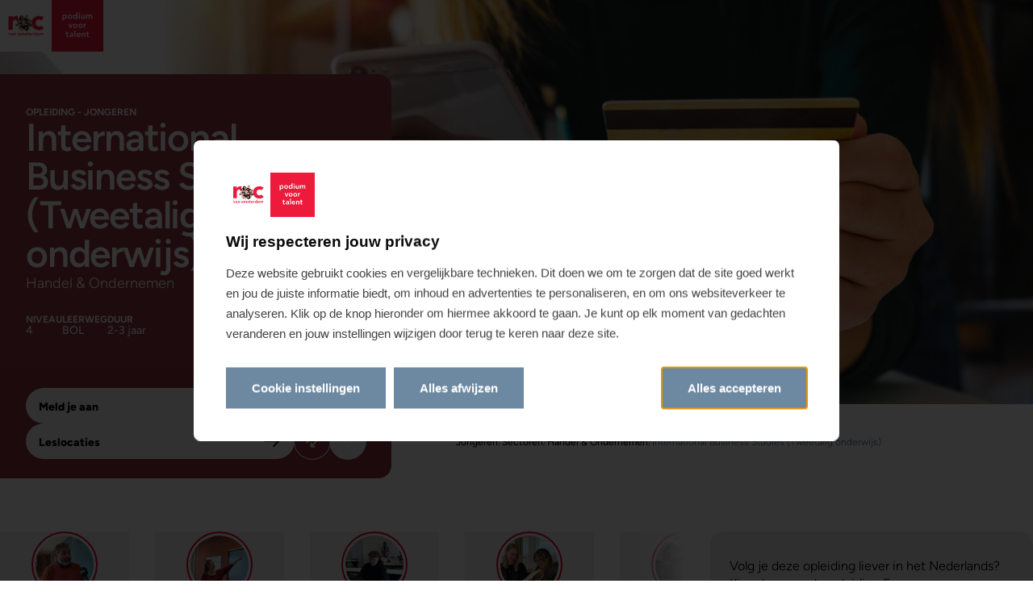

--- FILE ---
content_type: text/html; charset=utf-8
request_url: https://www.rocva.nl/jongeren/sectoren/handel-ondernemen/international-business-studies
body_size: 253573
content:


<!DOCTYPE html>


<html lang="nl" class="theme-rocva">
    <head>
        <meta charset="utf-8" />
        <meta http-equiv="X-UA-Compatible" content="IE=edge" />
        <meta name="viewport" content="width=device-width, initial-scale=1" />

        <link rel="icon" type="image/x-icon" href="/assets/img/layout/favicon-rocva.ico">

        <script>window.cookieConsentResourceStrings = {
  "warning": "Op deze plek staat ingesloten content die van {domein} afkomstig is. Geef toestemming voor {cookieconsent} cookies om de inhoud te tonen.",
  "changeSettings": "Cookieinstellingen wijzigen",
  "goToDomain": "Ga naar {0}"
};</script>
        <link nonce="5nc6+xN+e51K1I3ustkOw6CB" href="/assets/main-CKNO0klR.css" rel="stylesheet" />
        <link rel="preload" href="/assets/fonts/figtree-normal-latin.woff2" as="font" type="font/woff2" crossorigin="anonymous" />

        <style id="bg-sector-color-stylesheet">
            .bg-sector-ff0000{background-color:#ff0000}
.bg-sector-ff0000{background-color:#ff0000}
.bg-sector-973545{background-color:#973545}
.bg-sector-b14eb5{background-color:#b14eb5}
.bg-sector-8527bf{background-color:#8527bf}
.bg-sector-bd0044{background-color:#bd0044}
.bg-sector-136f96{background-color:#136f96}
.bg-sector-19367d{background-color:#19367d}
.bg-sector-006fee{background-color:#006fee}
.bg-sector-006fee{background-color:#006fee}
.bg-sector-d10074{background-color:#d10074}
.bg-sector-7d7808{background-color:#7d7808}
.bg-sector-d10074{background-color:#d10074}
.bg-sector-b14eb5{background-color:#b14eb5}
.bg-sector-695476{background-color:#695476}
.bg-sector-695476{background-color:#695476}
.bg-sector-695476{background-color:#695476}
.bg-sector-973545{background-color:#973545}
.bg-sector-695476{background-color:#695476}
.bg-sector-695476{background-color:#695476}
.bg-sector-695476{background-color:#695476}
.bg-sector-bd0044{background-color:#bd0044}
.bg-sector-d10074{background-color:#d10074}
.bg-sector-bd0044{background-color:#bd0044}
.bg-sector-7d7808{background-color:#7d7808}
.bg-sector-00854d{background-color:#00854d}
.bg-sector-136f96{background-color:#136f96}
.bg-sector-ff0000{background-color:#ff0000}
.bg-sector-973545{background-color:#973545}
.bg-sector-7d7808{background-color:#7d7808}
.bg-sector-19367d{background-color:#19367d}
.bg-sector-006fee{background-color:#006fee}
.bg-sector-006fee{background-color:#006fee}
.bg-sector-19367d{background-color:#19367d}
.bg-sector-b14eb5{background-color:#b14eb5}
.bg-sector-006fee{background-color:#006fee}
.bg-sector-7d7808{background-color:#7d7808}
.bg-sector-695476{background-color:#695476}
.bg-sector-695476{background-color:#695476}
.bg-sector-695476{background-color:#695476}
.bg-sector-695476{background-color:#695476}
.bg-sector-695476{background-color:#695476}
.bg-sector-695476{background-color:#695476}
.bg-sector-bd0044{background-color:#bd0044}
.bg-sector-ff0000{background-color:#ff0000}
.bg-sector-d10074{background-color:#d10074}
.bg-sector-7d7808{background-color:#7d7808}
.bg-sector-00854d{background-color:#00854d}
        </style>

        
<title>International E-Commerce Specialist - ROC van Amsterdam</title>
    <meta name="description" content="Interested in an international career in e-commerce? This 3-year bilingual course International E-Commerce Specialist is designed for you!&#xA;">
<meta name="pageid" content="757">
<meta name="pagetype" content="Opleiding">
<meta name="og:url" content="https://www.rocva.nl/jongeren/sectoren/handel-ondernemen/international-business-studies">
<meta name="og:type" content="article">
<meta name="og:title" content="International E-Commerce Specialist - ROC van Amsterdam">
    <meta name="og:image" content="https://www.rocva.nl/getContentAsset/c8fc4a00-08b4-4eb5-8d80-3f798e7b52c4/c1a794c1-37a6-4583-bfcb-c47492d35229/International-Ecommerce-Managent-Hero.jpeg?language=nl">
    <script type="application/ld&#x2B;json">
        {"@context":"https://schema.org","@type":"Course","name":"International Business Studies (Tweetalig onderwijs)","description":"Interested in an international career in e-commerce? This 3-year bilingual course International E-Commerce Specialist is designed for you!\n"}
    </script>
    <script type="application/json">
        {"Opleiding":{"sector":"Handel \u0026 Ondernemen","doelgroep":"Jongeren","description":"Interested in an international career in e-commerce? This 3-year bilingual course International E-Commerce Specialist is designed for you!\n","imageurl":"https://www.rocva.nl/getContentAsset/deb29bc0-4276-450e-8fe6-b2c58465dff7/c1a794c1-37a6-4583-bfcb-c47492d35229/International-Ecommerce-Managent-Hero.webp?language=nl","opleidingguid":"7013bc48-13ef-46b4-9399-e294b3bfb892","eduartekaarten":[{"eduartecode":"LIB25876OE","naam":"International Business Studies","crebocode":"25876","locatiecode":"MR037","adres":"Maalderij 37","leerweg":"BOL","niveau":"4","duur":"2-3 jaar","startmomenten":["2026-08-01"]}]}}
    </script>


            <script type="text/javascript">
    !(function (cfg){function e(){cfg.onInit&&cfg.onInit(n)}var x,w,D,t,E,n,C=window,O=document,b=C.location,q="script",I="ingestionendpoint",L="disableExceptionTracking",j="ai.device.";"instrumentationKey"[x="toLowerCase"](),w="crossOrigin",D="POST",t="appInsightsSDK",E=cfg.name||"appInsights",(cfg.name||C[t])&&(C[t]=E),n=C[E]||function(g){var f=!1,m=!1,h={initialize:!0,queue:[],sv:"8",version:2,config:g};function v(e,t){var n={},i="Browser";function a(e){e=""+e;return 1===e.length?"0"+e:e}return n[j+"id"]=i[x](),n[j+"type"]=i,n["ai.operation.name"]=b&&b.pathname||"_unknown_",n["ai.internal.sdkVersion"]="javascript:snippet_"+(h.sv||h.version),{time:(i=new Date).getUTCFullYear()+"-"+a(1+i.getUTCMonth())+"-"+a(i.getUTCDate())+"T"+a(i.getUTCHours())+":"+a(i.getUTCMinutes())+":"+a(i.getUTCSeconds())+"."+(i.getUTCMilliseconds()/1e3).toFixed(3).slice(2,5)+"Z",iKey:e,name:"Microsoft.ApplicationInsights."+e.replace(/-/g,"")+"."+t,sampleRate:100,tags:n,data:{baseData:{ver:2}},ver:undefined,seq:"1",aiDataContract:undefined}}var n,i,t,a,y=-1,T=0,S=["js.monitor.azure.com","js.cdn.applicationinsights.io","js.cdn.monitor.azure.com","js0.cdn.applicationinsights.io","js0.cdn.monitor.azure.com","js2.cdn.applicationinsights.io","js2.cdn.monitor.azure.com","az416426.vo.msecnd.net"],o=g.url||cfg.src,r=function(){return s(o,null)};function s(d,t){if((n=navigator)&&(~(n=(n.userAgent||"").toLowerCase()).indexOf("msie")||~n.indexOf("trident/"))&&~d.indexOf("ai.3")&&(d=d.replace(/(\/)(ai\.3\.)([^\d]*)$/,function(e,t,n){return t+"ai.2"+n})),!1!==cfg.cr)for(var e=0;e<S.length;e++)if(0<d.indexOf(S[e])){y=e;break}var n,i=function(e){var a,t,n,i,o,r,s,c,u,l;h.queue=[],m||(0<=y&&T+1<S.length?(a=(y+T+1)%S.length,p(d.replace(/^(.*\/\/)([\w\.]*)(\/.*)$/,function(e,t,n,i){return t+S[a]+i})),T+=1):(f=m=!0,s=d,!0!==cfg.dle&&(c=(t=function(){var e,t={},n=g.connectionString;if(n)for(var i=n.split(";"),a=0;a<i.length;a++){var o=i[a].split("=");2===o.length&&(t[o[0][x]()]=o[1])}return t[I]||(e=(n=t.endpointsuffix)?t.location:null,t[I]="https://"+(e?e+".":"")+"dc."+(n||"services.visualstudio.com")),t}()).instrumentationkey||g.instrumentationKey||"",t=(t=(t=t[I])&&"/"===t.slice(-1)?t.slice(0,-1):t)?t+"/v2/track":g.endpointUrl,t=g.userOverrideEndpointUrl||t,(n=[]).push((i="SDK LOAD Failure: Failed to load Application Insights SDK script (See stack for details)",o=s,u=t,(l=(r=v(c,"Exception")).data).baseType="ExceptionData",l.baseData.exceptions=[{typeName:"SDKLoadFailed",message:i.replace(/\./g,"-"),hasFullStack:!1,stack:i+"\nSnippet failed to load ["+o+"] -- Telemetry is disabled\nHelp Link: https://go.microsoft.com/fwlink/?linkid=2128109\nHost: "+(b&&b.pathname||"_unknown_")+"\nEndpoint: "+u,parsedStack:[]}],r)),n.push((l=s,i=t,(u=(o=v(c,"Message")).data).baseType="MessageData",(r=u.baseData).message='AI (Internal): 99 message:"'+("SDK LOAD Failure: Failed to load Application Insights SDK script (See stack for details) ("+l+")").replace(/\"/g,"")+'"',r.properties={endpoint:i},o)),s=n,c=t,JSON&&((u=C.fetch)&&!cfg.useXhr?u(c,{method:D,body:JSON.stringify(s),mode:"cors"}):XMLHttpRequest&&((l=new XMLHttpRequest).open(D,c),l.setRequestHeader("Content-type","application/json"),l.send(JSON.stringify(s)))))))},a=function(e,t){m||setTimeout(function(){!t&&h.core||i()},500),f=!1},p=function(e){var n=O.createElement(q),e=(n.src=e,t&&(n.integrity=t),n.setAttribute("data-ai-name",E),cfg[w]);return!e&&""!==e||"undefined"==n[w]||(n[w]=e),n.onload=a,n.onerror=i,n.onreadystatechange=function(e,t){"loaded"!==n.readyState&&"complete"!==n.readyState||a(0,t)},cfg.ld&&cfg.ld<0?O.getElementsByTagName("head")[0].appendChild(n):setTimeout(function(){O.getElementsByTagName(q)[0].parentNode.appendChild(n)},cfg.ld||0),n};p(d)}cfg.sri&&(n=o.match(/^((http[s]?:\/\/.*\/)\w+(\.\d+){1,5})\.(([\w]+\.){0,2}js)$/))&&6===n.length?(d="".concat(n[1],".integrity.json"),i="@".concat(n[4]),l=window.fetch,t=function(e){if(!e.ext||!e.ext[i]||!e.ext[i].file)throw Error("Error Loading JSON response");var t=e.ext[i].integrity||null;s(o=n[2]+e.ext[i].file,t)},l&&!cfg.useXhr?l(d,{method:"GET",mode:"cors"}).then(function(e){return e.json()["catch"](function(){return{}})}).then(t)["catch"](r):XMLHttpRequest&&((a=new XMLHttpRequest).open("GET",d),a.onreadystatechange=function(){if(a.readyState===XMLHttpRequest.DONE)if(200===a.status)try{t(JSON.parse(a.responseText))}catch(e){r()}else r()},a.send())):o&&r();try{h.cookie=O.cookie}catch(k){}function e(e){for(;e.length;)!function(t){h[t]=function(){var e=arguments;f||h.queue.push(function(){h[t].apply(h,e)})}}(e.pop())}var c,u,l="track",d="TrackPage",p="TrackEvent",l=(e([l+"Event",l+"PageView",l+"Exception",l+"Trace",l+"DependencyData",l+"Metric",l+"PageViewPerformance","start"+d,"stop"+d,"start"+p,"stop"+p,"addTelemetryInitializer","setAuthenticatedUserContext","clearAuthenticatedUserContext","flush"]),h.SeverityLevel={Verbose:0,Information:1,Warning:2,Error:3,Critical:4},(g.extensionConfig||{}).ApplicationInsightsAnalytics||{});return!0!==g[L]&&!0!==l[L]&&(e(["_"+(c="onerror")]),u=C[c],C[c]=function(e,t,n,i,a){var o=u&&u(e,t,n,i,a);return!0!==o&&h["_"+c]({message:e,url:t,lineNumber:n,columnNumber:i,error:a,evt:C.event}),o},g.autoExceptionInstrumented=!0),h}(cfg.cfg),(C[E]=n).queue&&0===n.queue.length?(n.queue.push(e),n.trackPageView({})):e();})({
      src: "https://js.monitor.azure.com/scripts/b/ai.3.min.js",
      cfg: {
        connectionString: "InstrumentationKey=201b527a-838e-4738-859e-153be0956026;IngestionEndpoint=https://westeurope-5.in.applicationinsights.azure.com/;LiveEndpoint=https://westeurope.livediagnostics.monitor.azure.com/;ApplicationId=fca7b15d-f738-4790-9c6a-d43b60bad40d"
      }});
    </script>
    <script src="https://g942.rocva.nl/script.js" data-snippet-id="5"></script><script data-snippet-id="7">(function(w,d,s,l,i){w[l]=w[l]||[];w[l].push({'gtm.start':
new Date().getTime(),event:'gtm.js'});var f=d.getElementsByTagName(s)[0],
j=d.createElement(s),dl=l!='dataLayer'?'&l='+l:'';j.async=true;j.src=
'https://www.googletagmanager.com/gtm.js?id='+i+dl;f.parentNode.insertBefore(j,f);
})(window,document,'script','dataLayer','GTM-T32HJS');</script></head>
    <body><noscript data-snippet-id="12"><iframe src="https://www.googletagmanager.com/ns.html?id=GTM-T32HJS"
height="0" width="0" style="display:none;visibility:hidden" data-snippet-id="12"></iframe></noscript>
        
            
            

<div id="react_0HNIK6SFE36M5"><div data-ktc-search-exclude="true"><a class="fixed left-[-1000rem] top-20 z-50 border-8 border-white bg-primary p-20 font-800 text-white outline-offset-0 focus-visible:left-20" href="#main">Naar de inhoud</a><a class="fixed left-[-1000rem] top-20 z-50 border-8 border-white bg-primary p-20 font-800 text-white outline-offset-0 focus-visible:left-20" href="#navigation">Naar de navigatie</a><div class="absolute top-0 z-40 w-full"><section class="container @[0rem]:md:mx-0 @[0rem]:md:w-full @[0rem]:mx-0 @[0rem]:w-full w-full p-0 md:p-0"><a href="/" title="ROC van Amsterdam" class="absolute w-[11.2rem] md:w-[12.8rem]"><img class="max-w-full" srcSet="/assets/img/layout/Logo-ROCvA.svg" src="/assets/img/layout/Logo-ROCvA.svg" sizes="auto" alt="" width="200" height="101" loading="lazy"/></a></section></div></div><nav aria-label="Menu" data-ktc-search-exclude="true"><div class="pointer-events-none fixed inset-0 z-40 bg-black/50 transition-[visibility] invisible animate-[fade-out_300ms_forwards] opacity-0"></div><div class="fixed inset-x-0 bottom-0 z-40 h-dvh overflow-y-scroll overscroll-contain scrollbar-none pointer-events-none"><div class="absolute inset-0 h-[calc(100%_+_1px)]"></div><div class="sticky inset-0 z-10 size-full"><div class="absolute bottom-16 z-20 w-full px-16 md:bottom-auto md:top-24 md:px-24"><div class="relative mx-auto max-w-screen-md md:max-w-[128rem]"><div class="absolute bottom-0 z-10 h-60 w-full max-w-full md:bottom-auto md:right-0 md:top-0 md:w-fit md:pl-[12.8rem] hidden"><div class="relative size-full drop-shadow-lg md:w-[76.5rem] md:max-w-full"><div class="pointer-events-none absolute inset-0 h-30 overflow-hidden md:top-30"><div class="overflow-hidden rounded-16 bg-white text-black relative inset-0 top-30 h-[20rem] -translate-y-full rounded-b-none transition-transform duration-300 md:top-0 md:rounded-b-16 md:rounded-t-none transform-none md:-translate-y-full"></div></div><div class="overflow-hidden rounded-16 bg-white text-black absolute inset-0"></div><div class="pointer-events-auto relative flex overflow-x-clip px-24 py-8"><ul class="flex h-44 shrink-0 items-center space-x-8 mr-auto md:max-w-[calc(100%_-_13.6rem)]"><li><button class="text-left relative flex size-44 items-center justify-center bg-white text-titanium-dark hover:text-black focus-visible:z-10 md:hidden" type="button" id="navigation" aria-controls="navigation-menu" aria-expanded="false"><svg xmlns="http://www.w3.org/2000/svg" width="24" height="24" viewBox="0 0 24 24" title="Menu openen"><path d="M0 5a1 1 0 0 1 1-1h22a1 1 0 1 1 0 2H1a1 1 0 0 1-1-1M0 12a1 1 0 0 1 1-1h22a1 1 0 1 1 0 2H1a1 1 0 0 1-1-1M24 19a1 1 0 0 0-1-1H1a1 1 0 1 0 0 2h22a1 1 0 0 0 1-1"></path></svg></button><div class="pointer-events-none absolute bottom-30 left-0 -z-20 flex h-[calc(100svh_-_6.2rem)] w-full flex-col justify-end overflow-hidden transition-[visibility] md:bottom-auto md:justify-start invisible md:flex md:visible md:static md:top-0 md:h-44 md:overflow-visible md:transition-none" id="navigation-menu"><div class="relative flex translate-y-full flex-col justify-end transition-[translate] duration-300 [translate:0_0] md:-translate-y-full md:justify-start md:static md:transform-none md:transition-none md:[translate:none]"><div class="relative flex max-h-full flex-col md:static"><div class="overflow-hidden rounded-16 bg-titanium-light text-black absolute inset-0 rounded-b-none md:hidden"></div><div class="rounded-16 text-black static rounded-b-none md:rounded-t-none overflow-visible rounded-t-none bg-transparent [mask-image:none_!important] md:rounded-b-none"><div class="flex h-full flex-col pb-30 md:pb-0 md:pt-0"><div class="flex h-full flex-col relative [transform:translate3d(0,0,0)] md:static md:[transform:none]"><div class="pointer-events-auto flex h-full flex-col overflow-x-hidden overflow-y-auto overscroll-contain md:overflow-visible md:overscroll-auto"><div><div class="-mb-1 h-1 w-full"></div><ul class="group flex flex-col divide-y divide-titanium-dark/35 px-16 py-32 md:flex-row md:gap-20 md:divide-y-0 md:p-0" aria-label="Menu"><li><button aria-expanded="false" aria-controls="navigation-menu-item-0" class="appearance-none text-left text-inherit/inherit font-inherit flex items-center justify-between gap-16 bg-titanium-light transition-colors md:relative md:z-10 md:h-44 md:gap-4 md:bg-white -mx-16 w-[calc(100%_+_3.2rem)] px-16 py-12 -outline-offset-2 md:m-0 md:w-full md:p-0 hover:bg-titanium-fresh hover:text-primary md:hover:bg-white md:focus-visible:bg-white group-has-[&gt;_li_&gt;_[aria-expanded=true]]:text-black md:group-has-[&gt;_li_&gt;_[aria-expanded=true]]:text-titanium-bright group-has-[&gt;_li_&gt;_[aria-expanded=true]]:hover:text-primary" type="button"><span class="pt-2 text-24/110 font-700 md:pt-0 md:text-14/130 md:font-600">Opleidingen</span><span class="size-30 text-primary transition-opacity md:size-18 md:group-has-[&gt;_li_&gt;_[aria-expanded=true]]:opacity-50"><svg xmlns="http://www.w3.org/2000/svg" width="24" height="24" viewBox="0 0 24 24" class="size-full"><path d="M18.9 8.94a.92.92 0 0 0-1.29-1.3l-5.83 5.84-5.84-5.83a.92.92 0 1 0-1.3 1.3l7.14 7.12z"></path></svg></span></button><div class="z-0 grid transition-[grid-template-rows] duration-500 md:static md:transition-none [grid-template-rows:0fr]"><div class="flex w-full flex-col overflow-hidden border-t border-titanium-dark/35 transition-[visibility] duration-500 md:absolute md:left-0 md:top-30 md:-z-10 md:h-auto md:border-t-0 invisible"><div class="-mx-16 flex w-[calc(100%_+_3.2rem)] grow flex-col overflow-hidden md:mx-0 md:size-full md:transition-transform md:duration-300 md:-translate-y-full"><div class="relative flex w-full grow flex-col md:top-0 md:min-h-full"><div class="flex grow flex-col [transform:translate3d(0,0,0)] md:mt-30"><div class="rounded-16 bg-titanium-light text-black relative mt-auto flex grow flex-col overflow-visible rounded-b-none md:max-h-[calc(100svh_-_10.8rem)] md:rounded-b-16 md:rounded-t-none"><div class="mx-16 flex grow flex-col md:mx-0 md:overflow-y-auto md:overscroll-contain" aria-hidden="true"><div class="relative"><div class="-mb-1 h-1 w-full"></div><div class="flex min-h-full flex-col gap-32 py-24 md:gap-64 md:p-40 md:hmd:py-64" id="navigation-menu-item-0"><ul class="space-y-16 md:space-y-24"><li><a class="underline-offset-2 [&amp;:not(:disabled)]:hover:underline [&amp;:not(:disabled)]:hover:decoration-primary [&amp;:not(:disabled)]:hover:decoration-2 flex w-fit max-w-[calc(100%-6rem)] items-center gap-16 text-24 font-700 md:text-32 leading-110" href="/opleidingen"><svg xmlns="http://www.w3.org/2000/svg" width="24" height="24" viewBox="0 0 24 24" class="-mt-4 shrink-0"><path fill-rule="evenodd" d="M0 9v15h9V13h6v11h9V9L12.6.45a1 1 0 0 0-1.2 0zm22 1L12 2.5 2 10v12h5V12a1 1 0 0 1 1-1h8a1 1 0 0 1 1 1v10h5z" clip-rule="evenodd"></path></svg><span>Opleidingen</span></a></li><li><a class="inline-block underline-offset-2 [&amp;:not(:disabled)]:hover:underline [&amp;:not(:disabled)]:hover:decoration-primary [&amp;:not(:disabled)]:hover:decoration-2 text-24 font-700 md:text-32 leading-110" href="/jongeren/opleidingen">Opleidingen Jongeren</a></li><li><a class="inline-block underline-offset-2 [&amp;:not(:disabled)]:hover:underline [&amp;:not(:disabled)]:hover:decoration-primary [&amp;:not(:disabled)]:hover:decoration-2 text-24 font-700 md:text-32 leading-110" href="/volwassenen/opleidingen">Opleidingen Volwassenen</a></li><li><a class="inline-block underline-offset-2 [&amp;:not(:disabled)]:hover:underline [&amp;:not(:disabled)]:hover:decoration-primary [&amp;:not(:disabled)]:hover:decoration-2 text-24 font-700 md:text-32 leading-110" href="/volwassenen/opleidingen">Opleidingen Bedrijven</a></li></ul><div class="grid grid-cols-1 gap-x-12 gap-y-32 md:grid-cols-2 md:gap-x-32 lg:grid-cols-3"><div><h2 class="mb-16 font-500">Jongeren</h2><ul class="space-y-12"><li><a class="inline-block underline-offset-2 [&amp;:not(:disabled)]:hover:underline [&amp;:not(:disabled)]:hover:decoration-primary [&amp;:not(:disabled)]:hover:decoration-2 text-titanium-dark" href="/jongeren/opleidingen?Leerweg=leerweg.BOL">BOL-opleidingen</a></li><li><a class="inline-block underline-offset-2 [&amp;:not(:disabled)]:hover:underline [&amp;:not(:disabled)]:hover:decoration-primary [&amp;:not(:disabled)]:hover:decoration-2 text-titanium-dark" href="/jongeren/on-the-job">BOL - On the Job</a></li><li><a class="inline-block underline-offset-2 [&amp;:not(:disabled)]:hover:underline [&amp;:not(:disabled)]:hover:decoration-primary [&amp;:not(:disabled)]:hover:decoration-2 text-titanium-dark" href="/jongeren/opleidingen?Leerweg=leerweg.BBL">BBL-opleidingen</a></li><li><a class="inline-block underline-offset-2 [&amp;:not(:disabled)]:hover:underline [&amp;:not(:disabled)]:hover:decoration-primary [&amp;:not(:disabled)]:hover:decoration-2 text-titanium-dark" href="/jongeren/havo/associate-degree">Associate degree</a></li><li><a class="inline-block underline-offset-2 [&amp;:not(:disabled)]:hover:underline [&amp;:not(:disabled)]:hover:decoration-primary [&amp;:not(:disabled)]:hover:decoration-2 text-titanium-dark" href="/jongeren/sectoren/beroepshavo">Beroepshavo</a></li><li><a class="inline-block underline-offset-2 [&amp;:not(:disabled)]:hover:underline [&amp;:not(:disabled)]:hover:decoration-primary [&amp;:not(:disabled)]:hover:decoration-2 text-titanium-dark" href="/jongeren/sectoren/entree">Entree</a></li><li><a class="inline-block underline-offset-2 [&amp;:not(:disabled)]:hover:underline [&amp;:not(:disabled)]:hover:decoration-primary [&amp;:not(:disabled)]:hover:decoration-2 text-titanium-dark" href="/jongeren/flex-opleidingen">Flex-opleidingen</a></li><li><a class="inline-block underline-offset-2 [&amp;:not(:disabled)]:hover:underline [&amp;:not(:disabled)]:hover:decoration-primary [&amp;:not(:disabled)]:hover:decoration-2 text-titanium-dark" href="/jongeren/sectoren/izone-orientatie-programma/izone">iZone</a></li><li><a class="inline-block underline-offset-2 [&amp;:not(:disabled)]:hover:underline [&amp;:not(:disabled)]:hover:decoration-primary [&amp;:not(:disabled)]:hover:decoration-2 text-titanium-dark" href="/jongeren/havo/mhbo">Mhbo</a></li><li><a class="inline-block underline-offset-2 [&amp;:not(:disabled)]:hover:underline [&amp;:not(:disabled)]:hover:decoration-primary [&amp;:not(:disabled)]:hover:decoration-2 text-titanium-dark" href="/voortgezet-onderwijs">Voortgezet onderwijs (VOvA)</a></li><li><a class="inline-block underline-offset-2 [&amp;:not(:disabled)]:hover:underline [&amp;:not(:disabled)]:hover:decoration-primary [&amp;:not(:disabled)]:hover:decoration-2 text-titanium-dark" href="/jongeren/entree/mbo-op-maat">MBO op Maat</a></li></ul></div><div><h2 class="mb-16 font-500">Volwassenen</h2><ul class="space-y-12"><li><a class="inline-block underline-offset-2 [&amp;:not(:disabled)]:hover:underline [&amp;:not(:disabled)]:hover:decoration-primary [&amp;:not(:disabled)]:hover:decoration-2 text-titanium-dark" href="/volwassenen/opleidingen?TypeOpleiding=Deeltijd">Deeltijdopleidingen (BBL)</a></li><li><a class="inline-block underline-offset-2 [&amp;:not(:disabled)]:hover:underline [&amp;:not(:disabled)]:hover:decoration-primary [&amp;:not(:disabled)]:hover:decoration-2 text-titanium-dark" href="/volwassenen/opleidingen?TypeOpleiding=Voltijd">Voltijdopleidingen (BOL)</a></li><li><a class="inline-block underline-offset-2 [&amp;:not(:disabled)]:hover:underline [&amp;:not(:disabled)]:hover:decoration-primary [&amp;:not(:disabled)]:hover:decoration-2 text-titanium-dark" href="/volwassenen/opleidingen?TypeOpleiding=Cursus,Keuzedeel,Module">Cursussen &amp; Trainingen</a></li><li><a class="inline-block underline-offset-2 [&amp;:not(:disabled)]:hover:underline [&amp;:not(:disabled)]:hover:decoration-primary [&amp;:not(:disabled)]:hover:decoration-2 text-titanium-dark" href="/volwassenen/mbo-taal-en-inburgering">MBO + Taal</a></li><li><a class="inline-block underline-offset-2 [&amp;:not(:disabled)]:hover:underline [&amp;:not(:disabled)]:hover:decoration-primary [&amp;:not(:disabled)]:hover:decoration-2 text-titanium-dark" href="/volwassenen/praktijkleren">Praktijkleren</a></li><li><a class="inline-block underline-offset-2 [&amp;:not(:disabled)]:hover:underline [&amp;:not(:disabled)]:hover:decoration-primary [&amp;:not(:disabled)]:hover:decoration-2 text-titanium-dark" href="/volwassenen/joke-smit-college">VAVO (Joke Smit)</a></li></ul></div><div><h2 class="mb-16 font-500">Bedrijven</h2><ul class="space-y-12"><li><a class="inline-block underline-offset-2 [&amp;:not(:disabled)]:hover:underline [&amp;:not(:disabled)]:hover:decoration-primary [&amp;:not(:disabled)]:hover:decoration-2 text-titanium-dark" href="/volwassenen/praktijkleren">Praktijkleren</a></li><li><a class="inline-block underline-offset-2 [&amp;:not(:disabled)]:hover:underline [&amp;:not(:disabled)]:hover:decoration-primary [&amp;:not(:disabled)]:hover:decoration-2 text-titanium-dark" href="/bedrijven/maatwerk-incompany">Maatwerk &amp; Incompany</a></li></ul></div></div></div><button class="text-left min-h-44 w-fit min-w-44 items-center justify-center rounded-22 text-14 leading-114 font-800 transition-colors bg-secondary/15 [&amp;:not(:disabled)]:hover:bg-secondary/25 disabled:text-secondary absolute right-16 top-16 hidden text-titanium-dark md:right-40 md:top-40 md:-mt-6 md:flex md:hmd:top-64" type="button" title="Menu terug"><svg xmlns="http://www.w3.org/2000/svg" width="24" height="24" viewBox="0 0 24 24"><path d="m13.41 12.49 6.66-6.66a1 1 0 0 0-1.41-1.41L12 11.07 5.34 4.42a1 1 0 1 0-1.41 1.41l6.66 6.66-6.66 6.65a1 1 0 1 0 1.41 1.42L12 13.9l6.66 6.66a1 1 0 0 0 1.41-1.42z"></path></svg></button><div class="-mt-1 h-1 w-full"></div></div></div></div></div></div></div><div class="pointer-events-none absolute left-0 top-0 z-10 hidden w-full flex-col-reverse transition-opacity duration-300 md:flex opacity-0"><div class="h-20 bg-gradient-to-b from-transparent to-black/5 md:bg-gradient-to-t"></div><div class="h-30 bg-black/5"></div></div></div></div></li><li><button aria-expanded="false" aria-controls="navigation-menu-item-1" class="appearance-none text-left text-inherit/inherit font-inherit flex items-center justify-between gap-16 bg-titanium-light transition-colors md:relative md:z-10 md:h-44 md:gap-4 md:bg-white -mx-16 w-[calc(100%_+_3.2rem)] px-16 py-12 -outline-offset-2 md:m-0 md:w-full md:p-0 hover:bg-titanium-fresh hover:text-primary md:hover:bg-white md:focus-visible:bg-white group-has-[&gt;_li_&gt;_[aria-expanded=true]]:text-black md:group-has-[&gt;_li_&gt;_[aria-expanded=true]]:text-titanium-bright group-has-[&gt;_li_&gt;_[aria-expanded=true]]:hover:text-primary" type="button"><span class="pt-2 text-24/110 font-700 md:pt-0 md:text-14/130 md:font-600">Jongeren</span><span class="size-30 text-primary transition-opacity md:size-18 md:group-has-[&gt;_li_&gt;_[aria-expanded=true]]:opacity-50"><svg xmlns="http://www.w3.org/2000/svg" width="24" height="24" viewBox="0 0 24 24" class="size-full"><path d="M18.9 8.94a.92.92 0 0 0-1.29-1.3l-5.83 5.84-5.84-5.83a.92.92 0 1 0-1.3 1.3l7.14 7.12z"></path></svg></span></button><div class="z-0 grid transition-[grid-template-rows] duration-500 md:static md:transition-none [grid-template-rows:0fr]"><div class="flex w-full flex-col overflow-hidden border-t border-titanium-dark/35 transition-[visibility] duration-500 md:absolute md:left-0 md:top-30 md:-z-10 md:h-auto md:border-t-0 invisible"><div class="-mx-16 flex w-[calc(100%_+_3.2rem)] grow flex-col overflow-hidden md:mx-0 md:size-full md:transition-transform md:duration-300 md:-translate-y-full"><div class="relative flex w-full grow flex-col md:top-0 md:min-h-full"><div class="flex grow flex-col [transform:translate3d(0,0,0)] md:mt-30"><div class="rounded-16 bg-titanium-light text-black relative mt-auto flex grow flex-col overflow-visible rounded-b-none md:max-h-[calc(100svh_-_10.8rem)] md:rounded-b-16 md:rounded-t-none"><div class="mx-16 flex grow flex-col md:mx-0 md:overflow-y-auto md:overscroll-contain" aria-hidden="true"><div class="relative"><div class="-mb-1 h-1 w-full"></div><div class="flex min-h-full flex-col gap-32 py-24 md:gap-64 md:p-40 md:hmd:py-64" id="navigation-menu-item-1"><ul class="space-y-16 md:space-y-24"><li><a class="underline-offset-2 [&amp;:not(:disabled)]:hover:underline [&amp;:not(:disabled)]:hover:decoration-primary [&amp;:not(:disabled)]:hover:decoration-2 flex w-fit max-w-[calc(100%-6rem)] items-center gap-16 text-24 font-700 md:text-32 leading-110" href="/"><svg xmlns="http://www.w3.org/2000/svg" width="24" height="24" viewBox="0 0 24 24" class="-mt-4 shrink-0"><path fill-rule="evenodd" d="M0 9v15h9V13h6v11h9V9L12.6.45a1 1 0 0 0-1.2 0zm22 1L12 2.5 2 10v12h5V12a1 1 0 0 1 1-1h8a1 1 0 0 1 1 1v10h5z" clip-rule="evenodd"></path></svg><span>Jongeren</span></a></li><li><a class="inline-block underline-offset-2 [&amp;:not(:disabled)]:hover:underline [&amp;:not(:disabled)]:hover:decoration-primary [&amp;:not(:disabled)]:hover:decoration-2 text-24 font-700 md:text-32 leading-110" href="/jongeren/opleidingen">Opleidingen</a></li><li><a class="inline-block underline-offset-2 [&amp;:not(:disabled)]:hover:underline [&amp;:not(:disabled)]:hover:decoration-primary [&amp;:not(:disabled)]:hover:decoration-2 text-24 font-700 md:text-32 leading-110" href="/jongeren/opleidingen?aanmelden=1">Aanmelden</a></li><li><a class="inline-block underline-offset-2 [&amp;:not(:disabled)]:hover:underline [&amp;:not(:disabled)]:hover:decoration-primary [&amp;:not(:disabled)]:hover:decoration-2 text-24 font-700 md:text-32 leading-110" href="/jongeren/sectoren">Sectoren</a></li><li><a class="inline-block underline-offset-2 [&amp;:not(:disabled)]:hover:underline [&amp;:not(:disabled)]:hover:decoration-primary [&amp;:not(:disabled)]:hover:decoration-2 text-24 font-700 md:text-32 leading-110" href="/jongeren/mbo-colleges">MBO Colleges</a></li><li><a class="inline-block underline-offset-2 [&amp;:not(:disabled)]:hover:underline [&amp;:not(:disabled)]:hover:decoration-primary [&amp;:not(:disabled)]:hover:decoration-2 text-24 font-700 md:text-32 leading-110" href="/jongeren/open-dagen">Open Dagen</a></li><li><a class="inline-block underline-offset-2 [&amp;:not(:disabled)]:hover:underline [&amp;:not(:disabled)]:hover:decoration-primary [&amp;:not(:disabled)]:hover:decoration-2 text-24 font-700 md:text-32 leading-110" href="/jongeren/studiekeuzetesten">Studiekeuzetesten</a></li><li><a class="inline-block underline-offset-2 [&amp;:not(:disabled)]:hover:underline [&amp;:not(:disabled)]:hover:decoration-primary [&amp;:not(:disabled)]:hover:decoration-2 text-24 font-700 md:text-32 leading-110" href="/jongeren/decanen-en-ouders">Voor Decanen en Ouders</a></li></ul><section><div class="overflow-hidden rounded-16 bg-titanium/25 flex flex-col items-start space-y-16 p-16 text-black md:flex-row md:items-center md:justify-between md:space-x-8 md:space-y-0 md:p-24"><p class="font-700">Meld je nu aan voor een opleiding</p><a href="/jongeren/opleidingen?aanmelden=1" class="flex min-h-44 w-fit min-w-44 items-center rounded-22 text-14 leading-114 font-800 transition-colors bg-primary text-white [&amp;:not(:disabled)]:hover:bg-primary-interact disabled:bg-secondary/15 disabled:text-secondary justify-between gap-16 px-16 py-10 text-left"><span class="pt-2">Aanmeldpagina</span><svg xmlns="http://www.w3.org/2000/svg" width="24" height="24" viewBox="0 0 24 24" class="shrink-0 fill-current"><path d="M13.64 17.2a1 1 0 1 0 1.41 1.4L22 11.67 15.05 4.7a1 1 0 1 0-1.41 1.41l4.54 4.54H3a1 1 0 1 0 0 2h15.18z"></path></svg></a></div></section><div class="grid grid-cols-1 gap-x-12 gap-y-32 md:grid-cols-2 md:gap-x-32 lg:grid-cols-3"><div><h2 class="mb-16 font-500">Praktische informatie</h2><ul class="space-y-12"><li><a class="inline-block underline-offset-2 [&amp;:not(:disabled)]:hover:underline [&amp;:not(:disabled)]:hover:decoration-primary [&amp;:not(:disabled)]:hover:decoration-2 text-titanium-dark" href="/jongeren/bol-bbl-niveaus">BOL, BBL en niveaus</a></li><li><a class="inline-block underline-offset-2 [&amp;:not(:disabled)]:hover:underline [&amp;:not(:disabled)]:hover:decoration-primary [&amp;:not(:disabled)]:hover:decoration-2 text-titanium-dark" href="/jongeren/aanmelding-toelating">Aanmelding en toelating</a></li><li><a class="inline-block underline-offset-2 [&amp;:not(:disabled)]:hover:underline [&amp;:not(:disabled)]:hover:decoration-primary [&amp;:not(:disabled)]:hover:decoration-2 text-titanium-dark" href="/jongeren/wat-zijn-de-kosten">Wat zijn de kosten?</a></li><li><a class="inline-block underline-offset-2 [&amp;:not(:disabled)]:hover:underline [&amp;:not(:disabled)]:hover:decoration-primary [&amp;:not(:disabled)]:hover:decoration-2 text-titanium-dark" href="/jongeren/vooropleiding">Vooropleiding</a></li><li><a class="inline-block underline-offset-2 [&amp;:not(:disabled)]:hover:underline [&amp;:not(:disabled)]:hover:decoration-primary [&amp;:not(:disabled)]:hover:decoration-2 text-titanium-dark" href="/jongeren/studiefinanciering">Studiefinanciering</a></li><li><a class="inline-block underline-offset-2 [&amp;:not(:disabled)]:hover:underline [&amp;:not(:disabled)]:hover:decoration-primary [&amp;:not(:disabled)]:hover:decoration-2 text-titanium-dark" href="/jongeren/internationaal">Internationaal</a></li></ul></div><div><h2 class="mb-16 font-500">Hulp met kiezen</h2><ul class="space-y-12"><li><a class="inline-block underline-offset-2 [&amp;:not(:disabled)]:hover:underline [&amp;:not(:disabled)]:hover:decoration-primary [&amp;:not(:disabled)]:hover:decoration-2 text-titanium-dark" href="/jongeren/aanmelden-opleiding">Hulp bij aanmelden</a></li><li><a class="inline-block underline-offset-2 [&amp;:not(:disabled)]:hover:underline [&amp;:not(:disabled)]:hover:decoration-primary [&amp;:not(:disabled)]:hover:decoration-2 text-titanium-dark" href="/jongeren/havo">Havo of mbo?</a></li><li><a class="inline-block underline-offset-2 [&amp;:not(:disabled)]:hover:underline [&amp;:not(:disabled)]:hover:decoration-primary [&amp;:not(:disabled)]:hover:decoration-2 text-titanium-dark" href="/jongeren/passend-onderwijs-en-ondersteuning">Passend onderwijs en ondersteuning</a></li><li><a class="inline-block underline-offset-2 [&amp;:not(:disabled)]:hover:underline [&amp;:not(:disabled)]:hover:decoration-primary [&amp;:not(:disabled)]:hover:decoration-2 text-titanium-dark" href="/jongeren/verder-studeren">Verder studeren</a></li><li><a class="inline-block underline-offset-2 [&amp;:not(:disabled)]:hover:underline [&amp;:not(:disabled)]:hover:decoration-primary [&amp;:not(:disabled)]:hover:decoration-2 text-titanium-dark" href="/jongeren/meelopen">Meelopen bij een opleiding</a></li></ul></div><div><h2 class="mb-16 font-500">Handig om te weten</h2><ul class="space-y-12"><li><a class="inline-block underline-offset-2 [&amp;:not(:disabled)]:hover:underline [&amp;:not(:disabled)]:hover:decoration-primary [&amp;:not(:disabled)]:hover:decoration-2 text-titanium-dark" href="/jongeren/vakantiedata-en-startdata">Vakantiedata</a></li><li><a class="inline-block underline-offset-2 [&amp;:not(:disabled)]:hover:underline [&amp;:not(:disabled)]:hover:decoration-primary [&amp;:not(:disabled)]:hover:decoration-2 text-titanium-dark" href="/mbo-next">Alumni – MBO Next</a></li><li><a class="inline-block underline-offset-2 [&amp;:not(:disabled)]:hover:underline [&amp;:not(:disabled)]:hover:decoration-primary [&amp;:not(:disabled)]:hover:decoration-2 text-titanium-dark" href="/jongeren/sport-en-bewegen">Sport &amp; Studie</a></li><li><a class="inline-block underline-offset-2 [&amp;:not(:disabled)]:hover:underline [&amp;:not(:disabled)]:hover:decoration-primary [&amp;:not(:disabled)]:hover:decoration-2 text-titanium-dark" href="/jongeren/ziekmelding">Ziekmelding en verlof</a></li><li><a class="inline-block underline-offset-2 [&amp;:not(:disabled)]:hover:underline [&amp;:not(:disabled)]:hover:decoration-primary [&amp;:not(:disabled)]:hover:decoration-2 text-titanium-dark" href="/jongeren/veelgestelde-vragen">Veelgestelde vragen</a></li></ul></div></div></div><button class="text-left min-h-44 w-fit min-w-44 items-center justify-center rounded-22 text-14 leading-114 font-800 transition-colors bg-secondary/15 [&amp;:not(:disabled)]:hover:bg-secondary/25 disabled:text-secondary absolute right-16 top-16 hidden text-titanium-dark md:right-40 md:top-40 md:-mt-6 md:flex md:hmd:top-64" type="button" title="Menu terug"><svg xmlns="http://www.w3.org/2000/svg" width="24" height="24" viewBox="0 0 24 24"><path d="m13.41 12.49 6.66-6.66a1 1 0 0 0-1.41-1.41L12 11.07 5.34 4.42a1 1 0 1 0-1.41 1.41l6.66 6.66-6.66 6.65a1 1 0 1 0 1.41 1.42L12 13.9l6.66 6.66a1 1 0 0 0 1.41-1.42z"></path></svg></button><div class="-mt-1 h-1 w-full"></div></div></div></div></div></div></div><div class="pointer-events-none absolute left-0 top-0 z-10 hidden w-full flex-col-reverse transition-opacity duration-300 md:flex opacity-0"><div class="h-20 bg-gradient-to-b from-transparent to-black/5 md:bg-gradient-to-t"></div><div class="h-30 bg-black/5"></div></div></div></div></li><li><button aria-expanded="false" aria-controls="navigation-menu-item-2" class="appearance-none text-left text-inherit/inherit font-inherit flex items-center justify-between gap-16 bg-titanium-light transition-colors md:relative md:z-10 md:h-44 md:gap-4 md:bg-white -mx-16 w-[calc(100%_+_3.2rem)] px-16 py-12 -outline-offset-2 md:m-0 md:w-full md:p-0 hover:bg-titanium-fresh hover:text-primary md:hover:bg-white md:focus-visible:bg-white group-has-[&gt;_li_&gt;_[aria-expanded=true]]:text-black md:group-has-[&gt;_li_&gt;_[aria-expanded=true]]:text-titanium-bright group-has-[&gt;_li_&gt;_[aria-expanded=true]]:hover:text-primary" type="button"><span class="pt-2 text-24/110 font-700 md:pt-0 md:text-14/130 md:font-600">Volwassenen</span><span class="size-30 text-primary transition-opacity md:size-18 md:group-has-[&gt;_li_&gt;_[aria-expanded=true]]:opacity-50"><svg xmlns="http://www.w3.org/2000/svg" width="24" height="24" viewBox="0 0 24 24" class="size-full"><path d="M18.9 8.94a.92.92 0 0 0-1.29-1.3l-5.83 5.84-5.84-5.83a.92.92 0 1 0-1.3 1.3l7.14 7.12z"></path></svg></span></button><div class="z-0 grid transition-[grid-template-rows] duration-500 md:static md:transition-none [grid-template-rows:0fr]"><div class="flex w-full flex-col overflow-hidden border-t border-titanium-dark/35 transition-[visibility] duration-500 md:absolute md:left-0 md:top-30 md:-z-10 md:h-auto md:border-t-0 invisible"><div class="-mx-16 flex w-[calc(100%_+_3.2rem)] grow flex-col overflow-hidden md:mx-0 md:size-full md:transition-transform md:duration-300 md:-translate-y-full"><div class="relative flex w-full grow flex-col md:top-0 md:min-h-full"><div class="flex grow flex-col [transform:translate3d(0,0,0)] md:mt-30"><div class="rounded-16 bg-titanium-light text-black relative mt-auto flex grow flex-col overflow-visible rounded-b-none md:max-h-[calc(100svh_-_10.8rem)] md:rounded-b-16 md:rounded-t-none"><div class="mx-16 flex grow flex-col md:mx-0 md:overflow-y-auto md:overscroll-contain" aria-hidden="true"><div class="relative"><div class="-mb-1 h-1 w-full"></div><div class="flex min-h-full flex-col gap-32 py-24 md:gap-64 md:p-40 md:hmd:py-64" id="navigation-menu-item-2"><ul class="space-y-16 md:space-y-24"><li><a class="underline-offset-2 [&amp;:not(:disabled)]:hover:underline [&amp;:not(:disabled)]:hover:decoration-primary [&amp;:not(:disabled)]:hover:decoration-2 flex w-fit max-w-[calc(100%-6rem)] items-center gap-16 text-24 font-700 md:text-32 leading-110" href="/volwassenen"><svg xmlns="http://www.w3.org/2000/svg" width="24" height="24" viewBox="0 0 24 24" class="-mt-4 shrink-0"><path fill-rule="evenodd" d="M0 9v15h9V13h6v11h9V9L12.6.45a1 1 0 0 0-1.2 0zm22 1L12 2.5 2 10v12h5V12a1 1 0 0 1 1-1h8a1 1 0 0 1 1 1v10h5z" clip-rule="evenodd"></path></svg><span>Volwassenen</span></a></li><li><a class="inline-block underline-offset-2 [&amp;:not(:disabled)]:hover:underline [&amp;:not(:disabled)]:hover:decoration-primary [&amp;:not(:disabled)]:hover:decoration-2 text-24 font-700 md:text-32 leading-110" href="/volwassenen/opleidingen">Opleidingen</a></li><li><a class="inline-block underline-offset-2 [&amp;:not(:disabled)]:hover:underline [&amp;:not(:disabled)]:hover:decoration-primary [&amp;:not(:disabled)]:hover:decoration-2 text-24 font-700 md:text-32 leading-110" href="/volwassenen/opleidingen?aanmelden=1">Aanmelden</a></li><li><a class="inline-block underline-offset-2 [&amp;:not(:disabled)]:hover:underline [&amp;:not(:disabled)]:hover:decoration-primary [&amp;:not(:disabled)]:hover:decoration-2 text-24 font-700 md:text-32 leading-110" href="/volwassenen/sectoren">Sectoren</a></li><li><a class="inline-block underline-offset-2 [&amp;:not(:disabled)]:hover:underline [&amp;:not(:disabled)]:hover:decoration-primary [&amp;:not(:disabled)]:hover:decoration-2 text-24 font-700 md:text-32 leading-110" href="/volwassenen/mbo-colleges">MBO Colleges</a></li><li><a class="inline-block underline-offset-2 [&amp;:not(:disabled)]:hover:underline [&amp;:not(:disabled)]:hover:decoration-primary [&amp;:not(:disabled)]:hover:decoration-2 text-24 font-700 md:text-32 leading-110" href="/volwassenen/joke-smit-college">VAVO (Joke Smit)</a></li><li><a class="inline-block underline-offset-2 [&amp;:not(:disabled)]:hover:underline [&amp;:not(:disabled)]:hover:decoration-primary [&amp;:not(:disabled)]:hover:decoration-2 text-24 font-700 md:text-32 leading-110" href="/volwassenen/mbo-taal-en-inburgering">MBO + Taal</a></li><li><a class="inline-block underline-offset-2 [&amp;:not(:disabled)]:hover:underline [&amp;:not(:disabled)]:hover:decoration-primary [&amp;:not(:disabled)]:hover:decoration-2 text-24 font-700 md:text-32 leading-110" href="/volwassenen/praktijkleren">Praktijkleren</a></li></ul><section><div class="overflow-hidden rounded-16 bg-titanium/25 flex flex-col items-start space-y-16 p-16 text-black md:flex-row md:items-center md:justify-between md:space-x-8 md:space-y-0 md:p-24"><p class="font-700">Schrijf je in voor de nieuwsbrief voor volwassenen</p><a href="/nieuwsbrieven/nieuwsbrief-voor-volwassenen" class="flex min-h-44 w-fit min-w-44 items-center rounded-22 text-14 leading-114 font-800 transition-colors bg-primary text-white [&amp;:not(:disabled)]:hover:bg-primary-interact disabled:bg-secondary/15 disabled:text-secondary justify-between gap-16 px-16 py-10 text-left"><span class="pt-2">Inschrijven</span><svg xmlns="http://www.w3.org/2000/svg" width="24" height="24" viewBox="0 0 24 24" class="shrink-0 fill-current"><path d="M13.64 17.2a1 1 0 1 0 1.41 1.4L22 11.67 15.05 4.7a1 1 0 1 0-1.41 1.41l4.54 4.54H3a1 1 0 1 0 0 2h15.18z"></path></svg></a></div></section><div class="grid grid-cols-1 gap-x-12 gap-y-32 md:grid-cols-2 md:gap-x-32 lg:grid-cols-3"><div><h2 class="mb-16 font-500">Praktische informatie</h2><ul class="space-y-12"><li><a class="inline-block underline-offset-2 [&amp;:not(:disabled)]:hover:underline [&amp;:not(:disabled)]:hover:decoration-primary [&amp;:not(:disabled)]:hover:decoration-2 text-titanium-dark" href="/volwassenen/aanmelding-toelating">Aanmelding &amp; Toelating</a></li><li><a class="inline-block underline-offset-2 [&amp;:not(:disabled)]:hover:underline [&amp;:not(:disabled)]:hover:decoration-primary [&amp;:not(:disabled)]:hover:decoration-2 text-titanium-dark" href="/volwassenen/opleidingstypen-en-niveaus">Opleidingstypen &amp; Niveaus</a></li><li><a class="inline-block underline-offset-2 [&amp;:not(:disabled)]:hover:underline [&amp;:not(:disabled)]:hover:decoration-primary [&amp;:not(:disabled)]:hover:decoration-2 text-titanium-dark" href="/volwassenen/kosten-volwassenenonderwijs">Opleidingskosten</a></li><li><a class="inline-block underline-offset-2 [&amp;:not(:disabled)]:hover:underline [&amp;:not(:disabled)]:hover:decoration-primary [&amp;:not(:disabled)]:hover:decoration-2 text-titanium-dark" href="/volwassenen/waardedocumenten">Waardedocumenten</a></li></ul></div><div><h2 class="mb-16 font-500">Handig om te weten</h2><ul class="space-y-12"><li><a class="inline-block underline-offset-2 [&amp;:not(:disabled)]:hover:underline [&amp;:not(:disabled)]:hover:decoration-primary [&amp;:not(:disabled)]:hover:decoration-2 text-titanium-dark" href="/volwassenen/subsidies-en-regelingen">Subsidies &amp; Regelingen</a></li><li><a class="inline-block underline-offset-2 [&amp;:not(:disabled)]:hover:underline [&amp;:not(:disabled)]:hover:decoration-primary [&amp;:not(:disabled)]:hover:decoration-2 text-titanium-dark" href="/mbo-next">Alumni – MBO Next</a></li><li><a class="inline-block underline-offset-2 [&amp;:not(:disabled)]:hover:underline [&amp;:not(:disabled)]:hover:decoration-primary [&amp;:not(:disabled)]:hover:decoration-2 text-titanium-dark" href="/volwassenen/veelgestelde-vragen">Veelgestelde vragen</a></li></ul></div></div></div><button class="text-left min-h-44 w-fit min-w-44 items-center justify-center rounded-22 text-14 leading-114 font-800 transition-colors bg-secondary/15 [&amp;:not(:disabled)]:hover:bg-secondary/25 disabled:text-secondary absolute right-16 top-16 hidden text-titanium-dark md:right-40 md:top-40 md:-mt-6 md:flex md:hmd:top-64" type="button" title="Menu terug"><svg xmlns="http://www.w3.org/2000/svg" width="24" height="24" viewBox="0 0 24 24"><path d="m13.41 12.49 6.66-6.66a1 1 0 0 0-1.41-1.41L12 11.07 5.34 4.42a1 1 0 1 0-1.41 1.41l6.66 6.66-6.66 6.65a1 1 0 1 0 1.41 1.42L12 13.9l6.66 6.66a1 1 0 0 0 1.41-1.42z"></path></svg></button><div class="-mt-1 h-1 w-full"></div></div></div></div></div></div></div><div class="pointer-events-none absolute left-0 top-0 z-10 hidden w-full flex-col-reverse transition-opacity duration-300 md:flex opacity-0"><div class="h-20 bg-gradient-to-b from-transparent to-black/5 md:bg-gradient-to-t"></div><div class="h-30 bg-black/5"></div></div></div></div></li><li><button aria-expanded="false" aria-controls="navigation-menu-item-3" class="appearance-none text-left text-inherit/inherit font-inherit flex items-center justify-between gap-16 bg-titanium-light transition-colors md:relative md:z-10 md:h-44 md:gap-4 md:bg-white -mx-16 w-[calc(100%_+_3.2rem)] px-16 py-12 -outline-offset-2 md:m-0 md:w-full md:p-0 hover:bg-titanium-fresh hover:text-primary md:hover:bg-white md:focus-visible:bg-white group-has-[&gt;_li_&gt;_[aria-expanded=true]]:text-black md:group-has-[&gt;_li_&gt;_[aria-expanded=true]]:text-titanium-bright group-has-[&gt;_li_&gt;_[aria-expanded=true]]:hover:text-primary" type="button"><span class="pt-2 text-24/110 font-700 md:pt-0 md:text-14/130 md:font-600">Bedrijven</span><span class="size-30 text-primary transition-opacity md:size-18 md:group-has-[&gt;_li_&gt;_[aria-expanded=true]]:opacity-50"><svg xmlns="http://www.w3.org/2000/svg" width="24" height="24" viewBox="0 0 24 24" class="size-full"><path d="M18.9 8.94a.92.92 0 0 0-1.29-1.3l-5.83 5.84-5.84-5.83a.92.92 0 1 0-1.3 1.3l7.14 7.12z"></path></svg></span></button><div class="z-0 grid transition-[grid-template-rows] duration-500 md:static md:transition-none [grid-template-rows:0fr]"><div class="flex w-full flex-col overflow-hidden border-t border-titanium-dark/35 transition-[visibility] duration-500 md:absolute md:left-0 md:top-30 md:-z-10 md:h-auto md:border-t-0 invisible"><div class="-mx-16 flex w-[calc(100%_+_3.2rem)] grow flex-col overflow-hidden md:mx-0 md:size-full md:transition-transform md:duration-300 md:-translate-y-full"><div class="relative flex w-full grow flex-col md:top-0 md:min-h-full"><div class="flex grow flex-col [transform:translate3d(0,0,0)] md:mt-30"><div class="rounded-16 bg-titanium-light text-black relative mt-auto flex grow flex-col overflow-visible rounded-b-none md:max-h-[calc(100svh_-_10.8rem)] md:rounded-b-16 md:rounded-t-none"><div class="mx-16 flex grow flex-col md:mx-0 md:overflow-y-auto md:overscroll-contain" aria-hidden="true"><div class="relative"><div class="-mb-1 h-1 w-full"></div><div class="flex min-h-full flex-col gap-32 py-24 md:gap-64 md:p-40 md:hmd:py-64" id="navigation-menu-item-3"><ul class="space-y-16 md:space-y-24"><li><a class="underline-offset-2 [&amp;:not(:disabled)]:hover:underline [&amp;:not(:disabled)]:hover:decoration-primary [&amp;:not(:disabled)]:hover:decoration-2 flex w-fit max-w-[calc(100%-6rem)] items-center gap-16 text-24 font-700 md:text-32 leading-110" href="/bedrijven"><svg xmlns="http://www.w3.org/2000/svg" width="24" height="24" viewBox="0 0 24 24" class="-mt-4 shrink-0"><path fill-rule="evenodd" d="M0 9v15h9V13h6v11h9V9L12.6.45a1 1 0 0 0-1.2 0zm22 1L12 2.5 2 10v12h5V12a1 1 0 0 1 1-1h8a1 1 0 0 1 1 1v10h5z" clip-rule="evenodd"></path></svg><span>Bedrijven</span></a></li><li><a class="inline-block underline-offset-2 [&amp;:not(:disabled)]:hover:underline [&amp;:not(:disabled)]:hover:decoration-primary [&amp;:not(:disabled)]:hover:decoration-2 text-24 font-700 md:text-32 leading-110" href="/volwassenen/opleidingen">Opleidingen</a></li><li><a class="inline-block underline-offset-2 [&amp;:not(:disabled)]:hover:underline [&amp;:not(:disabled)]:hover:decoration-primary [&amp;:not(:disabled)]:hover:decoration-2 text-24 font-700 md:text-32 leading-110" href="/bedrijven/maatwerk-incompany">Maatwerk &amp; Incompany</a></li><li><a class="inline-block underline-offset-2 [&amp;:not(:disabled)]:hover:underline [&amp;:not(:disabled)]:hover:decoration-primary [&amp;:not(:disabled)]:hover:decoration-2 text-24 font-700 md:text-32 leading-110" href="/volwassenen/praktijkleren">Praktijkleren</a></li><li><a class="inline-block underline-offset-2 [&amp;:not(:disabled)]:hover:underline [&amp;:not(:disabled)]:hover:decoration-primary [&amp;:not(:disabled)]:hover:decoration-2 text-24 font-700 md:text-32 leading-110" href="/bedrijven/alles-over-stage">Stages</a></li><li><a class="inline-block underline-offset-2 [&amp;:not(:disabled)]:hover:underline [&amp;:not(:disabled)]:hover:decoration-primary [&amp;:not(:disabled)]:hover:decoration-2 text-24 font-700 md:text-32 leading-110" href="/bedrijven/samenwerken">Samenwerken</a></li></ul><section><div class="overflow-hidden rounded-16 bg-titanium/25 flex flex-col items-start space-y-16 p-16 text-black md:flex-row md:items-center md:justify-between md:space-x-8 md:space-y-0 md:p-24"><p class="font-700">Schrijf je in voor de nieuwsbrief voor bedrijven</p><a href="/nieuwsbrieven/nieuwsbrief-voor-bedrijven" class="flex min-h-44 w-fit min-w-44 items-center rounded-22 text-14 leading-114 font-800 transition-colors bg-primary text-white [&amp;:not(:disabled)]:hover:bg-primary-interact disabled:bg-secondary/15 disabled:text-secondary justify-between gap-16 px-16 py-10 text-left"><span class="pt-2">Inschrijven</span><svg xmlns="http://www.w3.org/2000/svg" width="24" height="24" viewBox="0 0 24 24" class="shrink-0 fill-current"><path d="M13.64 17.2a1 1 0 1 0 1.41 1.4L22 11.67 15.05 4.7a1 1 0 1 0-1.41 1.41l4.54 4.54H3a1 1 0 1 0 0 2h15.18z"></path></svg></a></div></section><div class="grid grid-cols-1 gap-x-12 gap-y-32 md:grid-cols-2 md:gap-x-32 lg:grid-cols-3"><div><h2 class="mb-16 font-500">Contact</h2><ul class="space-y-12"><li><a class="inline-block underline-offset-2 [&amp;:not(:disabled)]:hover:underline [&amp;:not(:disabled)]:hover:decoration-primary [&amp;:not(:disabled)]:hover:decoration-2 text-titanium-dark" href="/bedrijven/stagecoordinatoren">Stagecoördinatoren</a></li><li><a class="inline-block underline-offset-2 [&amp;:not(:disabled)]:hover:underline [&amp;:not(:disabled)]:hover:decoration-primary [&amp;:not(:disabled)]:hover:decoration-2 text-titanium-dark" href="/bedrijven/contact-voor-samenwerken">Contact voor samenwerken</a></li></ul></div><div><h2 class="mb-16 font-500">Handig om te weten</h2><ul class="space-y-12"><li><a class="inline-block underline-offset-2 [&amp;:not(:disabled)]:hover:underline [&amp;:not(:disabled)]:hover:decoration-primary [&amp;:not(:disabled)]:hover:decoration-2 text-titanium-dark" href="/bedrijven/subsidies-regelingen">Subsidies &amp; regelingen</a></li><li><a class="inline-block underline-offset-2 [&amp;:not(:disabled)]:hover:underline [&amp;:not(:disabled)]:hover:decoration-primary [&amp;:not(:disabled)]:hover:decoration-2 text-titanium-dark" href="/bedrijven/veelgestelde-vragen">Veelgestelde vragen</a></li></ul></div></div></div><button class="text-left min-h-44 w-fit min-w-44 items-center justify-center rounded-22 text-14 leading-114 font-800 transition-colors bg-secondary/15 [&amp;:not(:disabled)]:hover:bg-secondary/25 disabled:text-secondary absolute right-16 top-16 hidden text-titanium-dark md:right-40 md:top-40 md:-mt-6 md:flex md:hmd:top-64" type="button" title="Menu terug"><svg xmlns="http://www.w3.org/2000/svg" width="24" height="24" viewBox="0 0 24 24"><path d="m13.41 12.49 6.66-6.66a1 1 0 0 0-1.41-1.41L12 11.07 5.34 4.42a1 1 0 1 0-1.41 1.41l6.66 6.66-6.66 6.65a1 1 0 1 0 1.41 1.42L12 13.9l6.66 6.66a1 1 0 0 0 1.41-1.42z"></path></svg></button><div class="-mt-1 h-1 w-full"></div></div></div></div></div></div></div><div class="pointer-events-none absolute left-0 top-0 z-10 hidden w-full flex-col-reverse transition-opacity duration-300 md:flex opacity-0"><div class="h-20 bg-gradient-to-b from-transparent to-black/5 md:bg-gradient-to-t"></div><div class="h-30 bg-black/5"></div></div></div></div></li><li><button aria-expanded="false" aria-controls="navigation-menu-item-4" class="appearance-none text-left text-inherit/inherit font-inherit flex items-center justify-between gap-16 bg-titanium-light transition-colors md:relative md:z-10 md:h-44 md:gap-4 md:bg-white -mx-16 w-[calc(100%_+_3.2rem)] px-16 py-12 -outline-offset-2 md:m-0 md:w-full md:p-0 hover:bg-titanium-fresh hover:text-primary md:hover:bg-white md:focus-visible:bg-white group-has-[&gt;_li_&gt;_[aria-expanded=true]]:text-black md:group-has-[&gt;_li_&gt;_[aria-expanded=true]]:text-titanium-bright group-has-[&gt;_li_&gt;_[aria-expanded=true]]:hover:text-primary" type="button"><span class="pt-2 text-24/110 font-700 md:pt-0 md:text-14/130 md:font-600">Contact</span><span class="size-30 text-primary transition-opacity md:size-18 md:group-has-[&gt;_li_&gt;_[aria-expanded=true]]:opacity-50"><svg xmlns="http://www.w3.org/2000/svg" width="24" height="24" viewBox="0 0 24 24" class="size-full"><path d="M18.9 8.94a.92.92 0 0 0-1.29-1.3l-5.83 5.84-5.84-5.83a.92.92 0 1 0-1.3 1.3l7.14 7.12z"></path></svg></span></button><div class="z-0 grid transition-[grid-template-rows] duration-500 md:static md:transition-none [grid-template-rows:0fr]"><div class="flex w-full flex-col overflow-hidden border-t border-titanium-dark/35 transition-[visibility] duration-500 md:absolute md:left-0 md:top-30 md:-z-10 md:h-auto md:border-t-0 invisible"><div class="-mx-16 flex w-[calc(100%_+_3.2rem)] grow flex-col overflow-hidden md:mx-0 md:size-full md:transition-transform md:duration-300 md:-translate-y-full"><div class="relative flex w-full grow flex-col md:top-0 md:min-h-full"><div class="flex grow flex-col [transform:translate3d(0,0,0)] md:mt-30"><div class="rounded-16 bg-titanium-light text-black relative mt-auto flex grow flex-col overflow-visible rounded-b-none md:max-h-[calc(100svh_-_10.8rem)] md:rounded-b-16 md:rounded-t-none"><div class="mx-16 flex grow flex-col md:mx-0 md:overflow-y-auto md:overscroll-contain" aria-hidden="true"><div class="relative"><div class="-mb-1 h-1 w-full"></div><div class="flex min-h-full flex-col gap-32 py-24 md:gap-64 md:p-40 md:hmd:py-64" id="navigation-menu-item-4"><ul class="space-y-16 md:space-y-24"><li><a class="underline-offset-2 [&amp;:not(:disabled)]:hover:underline [&amp;:not(:disabled)]:hover:decoration-primary [&amp;:not(:disabled)]:hover:decoration-2 flex w-fit max-w-[calc(100%-6rem)] items-center gap-16 text-24 font-700 md:text-32 leading-110" href="/contact/informatiecentrum"><svg xmlns="http://www.w3.org/2000/svg" width="24" height="24" viewBox="0 0 24 24" class="-mt-4 shrink-0"><path fill-rule="evenodd" d="M0 9v15h9V13h6v11h9V9L12.6.45a1 1 0 0 0-1.2 0zm22 1L12 2.5 2 10v12h5V12a1 1 0 0 1 1-1h8a1 1 0 0 1 1 1v10h5z" clip-rule="evenodd"></path></svg><span>Contact</span></a></li><li><a class="inline-block underline-offset-2 [&amp;:not(:disabled)]:hover:underline [&amp;:not(:disabled)]:hover:decoration-primary [&amp;:not(:disabled)]:hover:decoration-2 text-24 font-700 md:text-32 leading-110" href="/contact/informatiecentrum">Informatiecentrum</a></li><li><a class="inline-block underline-offset-2 [&amp;:not(:disabled)]:hover:underline [&amp;:not(:disabled)]:hover:decoration-primary [&amp;:not(:disabled)]:hover:decoration-2 text-24 font-700 md:text-32 leading-110" href="/contact/contact-en-adressen">Adressen</a></li><li><a class="inline-block underline-offset-2 [&amp;:not(:disabled)]:hover:underline [&amp;:not(:disabled)]:hover:decoration-primary [&amp;:not(:disabled)]:hover:decoration-2 text-24 font-700 md:text-32 leading-110" href="/contact/over-rocva">Over ROCvA</a></li><li><a class="inline-block underline-offset-2 [&amp;:not(:disabled)]:hover:underline [&amp;:not(:disabled)]:hover:decoration-primary [&amp;:not(:disabled)]:hover:decoration-2 text-24 font-700 md:text-32 leading-110" href="/contact/over-rocva/werken-bij">Werken bij</a></li><li><a class="inline-block underline-offset-2 [&amp;:not(:disabled)]:hover:underline [&amp;:not(:disabled)]:hover:decoration-primary [&amp;:not(:disabled)]:hover:decoration-2 text-24 font-700 md:text-32 leading-110" href="/contact/heb-je-een-klacht">Heb je een klacht?</a></li></ul><section><div class="overflow-hidden rounded-16 bg-titanium/25 flex flex-col items-start space-y-16 p-16 text-black md:flex-row md:items-center md:justify-between md:space-x-8 md:space-y-0 md:p-24"><p class="font-700">Schrijf je in voor een nieuwsbrief</p><a href="/nieuwsbrieven" class="flex min-h-44 w-fit min-w-44 items-center rounded-22 text-14 leading-114 font-800 transition-colors bg-primary text-white [&amp;:not(:disabled)]:hover:bg-primary-interact disabled:bg-secondary/15 disabled:text-secondary justify-between gap-16 px-16 py-10 text-left"><span class="pt-2">Schrijf je in</span><svg xmlns="http://www.w3.org/2000/svg" width="24" height="24" viewBox="0 0 24 24" class="shrink-0 fill-current"><path d="M13.64 17.2a1 1 0 1 0 1.41 1.4L22 11.67 15.05 4.7a1 1 0 1 0-1.41 1.41l4.54 4.54H3a1 1 0 1 0 0 2h15.18z"></path></svg></a></div></section><div class="grid grid-cols-1 gap-x-12 gap-y-32 md:grid-cols-2 md:gap-x-32 lg:grid-cols-3"><div><h2 class="mb-16 font-500">Direct naar</h2><ul class="space-y-12"><li><a class="inline-block underline-offset-2 [&amp;:not(:disabled)]:hover:underline [&amp;:not(:disabled)]:hover:decoration-primary [&amp;:not(:disabled)]:hover:decoration-2 text-titanium-dark" href="/nieuws">Nieuws</a></li><li><a class="inline-block underline-offset-2 [&amp;:not(:disabled)]:hover:underline [&amp;:not(:disabled)]:hover:decoration-primary [&amp;:not(:disabled)]:hover:decoration-2 text-titanium-dark" href="/contact/over-rocva/missie-en-beleid">Missie &amp; Beleid</a></li><li><a class="inline-block underline-offset-2 [&amp;:not(:disabled)]:hover:underline [&amp;:not(:disabled)]:hover:decoration-primary [&amp;:not(:disabled)]:hover:decoration-2 text-titanium-dark" href="/contact/over-rocva/studentenraad">Studentenraad</a></li><li><a class="inline-block underline-offset-2 [&amp;:not(:disabled)]:hover:underline [&amp;:not(:disabled)]:hover:decoration-primary [&amp;:not(:disabled)]:hover:decoration-2 text-titanium-dark" href="/contact/over-rocva/het-bestuur">Bestuur &amp; Management</a></li><li><a class="inline-block underline-offset-2 [&amp;:not(:disabled)]:hover:underline [&amp;:not(:disabled)]:hover:decoration-primary [&amp;:not(:disabled)]:hover:decoration-2 text-titanium-dark" href="/contact/over-rocva/jaarverslagen">Jaarverslagen</a></li></ul></div></div></div><button class="text-left min-h-44 w-fit min-w-44 items-center justify-center rounded-22 text-14 leading-114 font-800 transition-colors bg-secondary/15 [&amp;:not(:disabled)]:hover:bg-secondary/25 disabled:text-secondary absolute right-16 top-16 hidden text-titanium-dark md:right-40 md:top-40 md:-mt-6 md:flex md:hmd:top-64" type="button" title="Menu terug"><svg xmlns="http://www.w3.org/2000/svg" width="24" height="24" viewBox="0 0 24 24"><path d="m13.41 12.49 6.66-6.66a1 1 0 0 0-1.41-1.41L12 11.07 5.34 4.42a1 1 0 1 0-1.41 1.41l6.66 6.66-6.66 6.65a1 1 0 1 0 1.41 1.42L12 13.9l6.66 6.66a1 1 0 0 0 1.41-1.42z"></path></svg></button><div class="-mt-1 h-1 w-full"></div></div></div></div></div></div></div><div class="pointer-events-none absolute left-0 top-0 z-10 hidden w-full flex-col-reverse transition-opacity duration-300 md:flex opacity-0"><div class="h-20 bg-gradient-to-b from-transparent to-black/5 md:bg-gradient-to-t"></div><div class="h-30 bg-black/5"></div></div></div></div></li></ul><div class="-mt-1 h-1 w-full"></div></div></div></div></div></div></div></div><div class="pointer-events-none absolute bottom-0 left-0 z-10 flex w-full flex-col transition-opacity duration-300 md:bottom-auto md:top-0 md:flex-col-reverse opacity-0 md:hidden"><div class="h-20 bg-gradient-to-b from-transparent to-black/5 md:bg-gradient-to-t"></div><div class="h-30 bg-black/5"></div></div></div></li></ul><hr class="mx-24 h-44 w-1 border-0 bg-titanium-light md:w-[10rem] md:shrink md:bg-transparent"/><ul class="flex h-44 shrink-0 items-center space-x-8"><li><button class="text-left relative flex size-44 items-center justify-center bg-white text-titanium-dark hover:text-black focus-visible:z-10" type="button" id="search" aria-controls="search-menu" aria-expanded="false"><svg xmlns="http://www.w3.org/2000/svg" width="24" height="24" viewBox="0 0 24 24" title="Zoeken openen"><path fill-rule="evenodd" d="M14.76 16.18a8.5 8.5 0 1 1 1.41-1.41l5.44 5.42a1 1 0 0 1-1.42 1.42zM16 9.5a6.5 6.5 0 1 1-13 0 6.5 6.5 0 0 1 13 0" clip-rule="evenodd"></path></svg></button><div class="pointer-events-none absolute bottom-30 left-0 -z-20 flex h-[calc(100svh_-_6.2rem)] w-full flex-col justify-end overflow-hidden transition-[visibility] md:bottom-auto md:top-30 md:h-[calc(100svh_-_7.8rem)] md:justify-start invisible md:flex" id="search-menu"><div class="relative flex translate-y-full flex-col justify-end transition-[translate] duration-300 [translate:0_0] md:-translate-y-full md:justify-start md:[translate:0_0]"><div class="relative flex max-h-full flex-col"><div class="overflow-hidden rounded-16 bg-titanium-light text-black static rounded-b-none md:rounded-b-16 md:rounded-t-none"><div class="flex h-full flex-col pb-30 md:pb-0 md:pt-30"><div class="flex h-full flex-col relative [transform:translate3d(0,0,0)]"><div class="pointer-events-auto flex h-full flex-col overflow-x-hidden overflow-y-auto overscroll-contain"><div><div class="-mb-1 h-1 w-full"></div><div class="relative min-h-[calc(100svh_-_9.2rem)] md:min-h-auto"><div class="space-y-16 px-16 py-24 @container md:p-40 md:hmd:py-64"><div class="space-y-32"><h2 class="text-24 leading-110 font-700 md:text-32">Zoeken</h2><div class="space-y-16"><div class="relative"><div class="group relative"><label class="block text-secondary text-16 leading-100 pointer-events-none absolute left-16 top-12 rounded-full p-4 transition-[transform,background] group-focus-within:-translate-x-8 group-focus-within:-translate-y-24 group-focus-within:scale-[.875] group-focus-within:[background-image:linear-gradient(to_bottom,transparent,transparent_40%,rgb(234,237,241)_50%,rgb(245,247,249)_67%,transparent_75%)]" for=":Rb5ecva:"><div class="prose">Zoek</div></label><input class="flex min-h-48 w-full appearance-none items-center rounded-[2.4rem] border border-titanium/35 bg-white px-16 pb-12 pt-14 text-16 leading-100 -outline-offset-2 transition-colors disabled:bg-titanium-light placeholder:text-white placeholder:transition-colors group-focus-within:placeholder:text-secondary" type="text" autoComplete="off" id=":Rb5ecva:" value=""/></div><svg xmlns="http://www.w3.org/2000/svg" width="24" height="24" viewBox="0 0 24 24" class="pointer-events-none absolute right-16 top-12 fill-titanium-dark"><path fill-rule="evenodd" d="M14.76 16.18a8.5 8.5 0 1 1 1.41-1.41l5.44 5.42a1 1 0 0 1-1.42 1.42zM16 9.5a6.5 6.5 0 1 1-13 0 6.5 6.5 0 0 1 13 0" clip-rule="evenodd"></path></svg></div></div></div><div class="relative transition-[min-height_500ms] min-h-0"><div class="absolute -inset-16 z-20 backdrop-blur-sm flex justify-center bg-titanium-light/65 pt-20 text-14 font-500 text-titanium-dark transition-[opacity,visibility] duration-300 pointer-events-none invisible opacity-0 delay-300"></div><div class="pointer-events-none text-titanium-dark transition-opacity duration-300 animate-fade-in [animation-delay:.5s] absolute z-30 w-full"><div class="m-auto max-h-full max-w-full rounded-full border-current border-l-transparent size-48 border-4 animate-rotate transition-[display] duration-300 [transition-behavior:allow-discrete]"></div></div><div></div></div></div><button class="text-left flex min-h-44 w-fit min-w-44 items-center justify-center rounded-22 text-14 leading-114 font-800 transition-colors bg-secondary/15 [&amp;:not(:disabled)]:hover:bg-secondary/25 disabled:text-secondary absolute right-16 top-16 text-titanium-dark md:right-40 md:top-40 md:-mt-6 md:hmd:top-64" type="button"><svg xmlns="http://www.w3.org/2000/svg" width="24" height="24" viewBox="0 0 24 24" title="Zoeken sluiten"><path d="m13.41 12.49 6.66-6.66a1 1 0 0 0-1.41-1.41L12 11.07 5.34 4.42a1 1 0 1 0-1.41 1.41l6.66 6.66-6.66 6.65a1 1 0 1 0 1.41 1.42L12 13.9l6.66 6.66a1 1 0 0 0 1.41-1.42z"></path></svg></button></div><div class="-mt-1 h-1 w-full"></div></div></div></div></div></div></div></div><div class="pointer-events-none absolute bottom-0 left-0 z-10 flex w-full flex-col transition-opacity duration-300 md:bottom-auto md:top-0 md:flex-col-reverse opacity-0"><div class="h-20 bg-gradient-to-b from-transparent to-black/5 md:bg-gradient-to-t"></div><div class="h-30 bg-black/5"></div></div></div></li></ul><ul class="flex h-44 shrink-0 items-center space-x-8"><li><button class="text-left relative flex size-44 items-center justify-center bg-white text-titanium-dark hover:text-black focus-visible:z-10" type="button" id="account" aria-controls="account-menu" aria-expanded="false"><svg xmlns="http://www.w3.org/2000/svg" width="16" height="22" viewBox="0 0 16 22" title="Profiel openen"><path fill-rule="evenodd" d="M13 5A5 5 0 1 1 3 5a5 5 0 0 1 10 0m-2 0a3 3 0 1 1-6 0 3 3 0 0 1 6 0" clip-rule="evenodd"></path><path d="M14 16a2 2 0 0 0-2-2H4a2 2 0 0 0-2 2v5a1 1 0 1 1-2 0v-5a4 4 0 0 1 4-4h8a4 4 0 0 1 4 4v5a1 1 0 1 1-2 0z"></path></svg></button><div class="pointer-events-none absolute bottom-30 left-0 -z-20 flex h-[calc(100svh_-_6.2rem)] w-full flex-col justify-end overflow-hidden transition-[visibility] md:bottom-auto md:top-30 md:h-[calc(100svh_-_7.8rem)] md:justify-start invisible md:flex" id="account-menu"><div class="relative flex translate-y-full flex-col justify-end transition-[translate] duration-300 [translate:0_0] md:-translate-y-full md:justify-start md:[translate:0_0]"><div class="relative flex max-h-full flex-col"><div class="overflow-hidden rounded-16 bg-titanium-light text-black static rounded-b-none md:rounded-b-16 md:rounded-t-none"><div class="flex h-full flex-col pb-30 md:pb-0 md:pt-30"><div class="flex h-full flex-col relative [transform:translate3d(0,0,0)]"><div class="pointer-events-auto flex h-full flex-col overflow-x-hidden overflow-y-auto overscroll-contain"><div><div class="-mb-1 h-1 w-full"></div><div class="relative"><button class="text-left flex min-h-44 w-fit min-w-44 items-center justify-center rounded-22 text-14 leading-114 font-800 transition-colors bg-secondary/15 [&amp;:not(:disabled)]:hover:bg-secondary/25 disabled:text-secondary absolute right-16 top-16 z-50 text-titanium-dark md:right-40 md:top-40 md:-mt-6 md:hmd:top-64" type="button"><svg xmlns="http://www.w3.org/2000/svg" width="24" height="24" viewBox="0 0 24 24" title="Profiel sluiten"><path d="m13.41 12.49 6.66-6.66a1 1 0 0 0-1.41-1.41L12 11.07 5.34 4.42a1 1 0 1 0-1.41 1.41l6.66 6.66-6.66 6.65a1 1 0 1 0 1.41 1.42L12 13.9l6.66 6.66a1 1 0 0 0 1.41-1.42z"></path></svg></button></div><div class="-mt-1 h-1 w-full"></div></div></div></div></div></div></div></div><div class="pointer-events-none absolute bottom-0 left-0 z-10 flex w-full flex-col transition-opacity duration-300 md:bottom-auto md:top-0 md:flex-col-reverse opacity-0"><div class="h-20 bg-gradient-to-b from-transparent to-black/5 md:bg-gradient-to-t"></div><div class="h-30 bg-black/5"></div></div></div></li></ul></div></div></div></div></div></div></div></nav></div>
<script nonce="pRZh5j6fPRBS7IHwJQDoXRIV">
(function() {
    const rootElem = document.getElementById("react_0HNIK6SFE36M5");
    const load = function() {ReactDOM.hydrateRoot(rootElem, React.createElement(Components.Navigation, {"skipLinks":[{"url":"#main","text":"Naar de inhoud"},{"url":"#navigation","text":"Naar de navigatie"}],"logo":{"site":"rocva","text":"ROC van Amsterdam","url":"/"},"label":"Menu","slideUp":true,"menu":{"openLabel":"Menu openen","closeLabel":"Menu sluiten","label":"Menu","backLabel":"Menu terug","homeUrl":"/jongeren","items":[{"text":"Opleidingen","url":"/opleidingen","primaryItems":[{"text":"Opleidingen Jongeren","url":"/jongeren/opleidingen"},{"text":"Opleidingen Volwassenen","url":"/volwassenen/opleidingen"},{"text":"Opleidingen Bedrijven","url":"/volwassenen/opleidingen"}],"secondaryLists":[{"label":"Jongeren","items":[{"text":"BOL-opleidingen","url":"/jongeren/opleidingen?Leerweg=leerweg.BOL"},{"text":"BOL - On the Job","url":"/jongeren/on-the-job"},{"text":"BBL-opleidingen","url":"/jongeren/opleidingen?Leerweg=leerweg.BBL"},{"text":"Associate degree","url":"/jongeren/havo/associate-degree"},{"text":"Beroepshavo","url":"/jongeren/sectoren/beroepshavo"},{"text":"Entree","url":"/jongeren/sectoren/entree"},{"text":"Flex-opleidingen","url":"/jongeren/flex-opleidingen"},{"text":"iZone","url":"/jongeren/sectoren/izone-orientatie-programma/izone"},{"text":"Mhbo","url":"/jongeren/havo/mhbo"},{"text":"Voortgezet onderwijs (VOvA)","url":"/voortgezet-onderwijs"},{"text":"MBO op Maat","url":"/jongeren/entree/mbo-op-maat"}]},{"label":"Volwassenen","items":[{"text":"Deeltijdopleidingen (BBL)","url":"/volwassenen/opleidingen?TypeOpleiding=Deeltijd"},{"text":"Voltijdopleidingen (BOL)","url":"/volwassenen/opleidingen?TypeOpleiding=Voltijd"},{"text":"Cursussen \u0026 Trainingen","url":"/volwassenen/opleidingen?TypeOpleiding=Cursus,Keuzedeel,Module"},{"text":"MBO + Taal","url":"/volwassenen/mbo-taal-en-inburgering"},{"text":"Praktijkleren","url":"/volwassenen/praktijkleren"},{"text":"VAVO (Joke Smit)","url":"/volwassenen/joke-smit-college"}]},{"label":"Bedrijven","items":[{"text":"Praktijkleren","url":"/volwassenen/praktijkleren"},{"text":"Maatwerk \u0026 Incompany","url":"/bedrijven/maatwerk-incompany"}]}]},{"text":"Jongeren","url":"/","primaryItems":[{"text":"Opleidingen","url":"/jongeren/opleidingen"},{"text":"Aanmelden","url":"/jongeren/opleidingen?aanmelden=1"},{"text":"Sectoren","url":"/jongeren/sectoren"},{"text":"MBO Colleges","url":"/jongeren/mbo-colleges"},{"text":"Open Dagen","url":"/jongeren/open-dagen"},{"text":"Studiekeuzetesten","url":"/jongeren/studiekeuzetesten"},{"text":"Voor Decanen en Ouders","url":"/jongeren/decanen-en-ouders"}],"cta":{"text":"Meld je nu aan voor een opleiding","button":{"text":"Aanmeldpagina","url":"/jongeren/opleidingen?aanmelden=1"}},"secondaryLists":[{"label":"Praktische informatie","items":[{"text":"BOL, BBL en niveaus","url":"/jongeren/bol-bbl-niveaus"},{"text":"Aanmelding en toelating","url":"/jongeren/aanmelding-toelating"},{"text":"Wat zijn de kosten?","url":"/jongeren/wat-zijn-de-kosten"},{"text":"Vooropleiding","url":"/jongeren/vooropleiding"},{"text":"Studiefinanciering","url":"/jongeren/studiefinanciering"},{"text":"Internationaal","url":"/jongeren/internationaal"}]},{"label":"Hulp met kiezen","items":[{"text":"Hulp bij aanmelden","url":"/jongeren/aanmelden-opleiding"},{"text":"Havo of mbo?","url":"/jongeren/havo"},{"text":"Passend onderwijs en ondersteuning","url":"/jongeren/passend-onderwijs-en-ondersteuning"},{"text":"Verder studeren","url":"/jongeren/verder-studeren"},{"text":"Meelopen bij een opleiding","url":"/jongeren/meelopen"}]},{"label":"Handig om te weten","items":[{"text":"Vakantiedata","url":"/jongeren/vakantiedata-en-startdata"},{"text":"Alumni – MBO Next","url":"/mbo-next"},{"text":"Sport \u0026 Studie","url":"/jongeren/sport-en-bewegen"},{"text":"Ziekmelding en verlof","url":"/jongeren/ziekmelding"},{"text":"Veelgestelde vragen","url":"/jongeren/veelgestelde-vragen"}]}]},{"text":"Volwassenen","url":"/volwassenen","primaryItems":[{"text":"Opleidingen","url":"/volwassenen/opleidingen"},{"text":"Aanmelden","url":"/volwassenen/opleidingen?aanmelden=1"},{"text":"Sectoren","url":"/volwassenen/sectoren"},{"text":"MBO Colleges","url":"/volwassenen/mbo-colleges"},{"text":"VAVO (Joke Smit)","url":"/volwassenen/joke-smit-college"},{"text":"MBO + Taal","url":"/volwassenen/mbo-taal-en-inburgering"},{"text":"Praktijkleren","url":"/volwassenen/praktijkleren"}],"cta":{"text":"Schrijf je in voor de nieuwsbrief voor volwassenen","button":{"text":"Inschrijven","url":"/nieuwsbrieven/nieuwsbrief-voor-volwassenen"}},"secondaryLists":[{"label":"Praktische informatie","items":[{"text":"Aanmelding \u0026 Toelating","url":"/volwassenen/aanmelding-toelating"},{"text":"Opleidingstypen \u0026 Niveaus","url":"/volwassenen/opleidingstypen-en-niveaus"},{"text":"Opleidingskosten","url":"/volwassenen/kosten-volwassenenonderwijs"},{"text":"Waardedocumenten","url":"/volwassenen/waardedocumenten"}]},{"label":"Handig om te weten","items":[{"text":"Subsidies \u0026 Regelingen","url":"/volwassenen/subsidies-en-regelingen"},{"text":"Alumni – MBO Next","url":"/mbo-next"},{"text":"Veelgestelde vragen","url":"/volwassenen/veelgestelde-vragen"}]}]},{"text":"Bedrijven","url":"/bedrijven","primaryItems":[{"text":"Opleidingen","url":"/volwassenen/opleidingen"},{"text":"Maatwerk \u0026 Incompany","url":"/bedrijven/maatwerk-incompany"},{"text":"Praktijkleren","url":"/volwassenen/praktijkleren"},{"text":"Stages","url":"/bedrijven/alles-over-stage"},{"text":"Samenwerken","url":"/bedrijven/samenwerken"}],"cta":{"text":"Schrijf je in voor de nieuwsbrief voor bedrijven","button":{"text":"Inschrijven","url":"/nieuwsbrieven/nieuwsbrief-voor-bedrijven"}},"secondaryLists":[{"label":"Contact","items":[{"text":"Stagecoördinatoren","url":"/bedrijven/stagecoordinatoren"},{"text":"Contact voor samenwerken","url":"/bedrijven/contact-voor-samenwerken"}]},{"label":"Handig om te weten","items":[{"text":"Subsidies \u0026 regelingen","url":"/bedrijven/subsidies-regelingen"},{"text":"Veelgestelde vragen","url":"/bedrijven/veelgestelde-vragen"}]}]},{"text":"Contact","url":"/contact/informatiecentrum","primaryItems":[{"text":"Informatiecentrum","url":"/contact/informatiecentrum"},{"text":"Adressen","url":"/contact/contact-en-adressen"},{"text":"Over ROCvA","url":"/contact/over-rocva"},{"text":"Werken bij","url":"/contact/over-rocva/werken-bij"},{"text":"Heb je een klacht?","url":"/contact/heb-je-een-klacht"}],"cta":{"text":"Schrijf je in voor een nieuwsbrief","button":{"text":"Schrijf je in","url":"/nieuwsbrieven"}},"secondaryLists":[{"label":"Direct naar","items":[{"text":"Nieuws","url":"/nieuws"},{"text":"Missie \u0026 Beleid","url":"/contact/over-rocva/missie-en-beleid"},{"text":"Studentenraad","url":"/contact/over-rocva/studentenraad"},{"text":"Bestuur \u0026 Management","url":"/contact/over-rocva/het-bestuur"},{"text":"Jaarverslagen","url":"/contact/over-rocva/jaarverslagen"}]}]}]},"account":{"openLabel":"Profiel openen","closeLabel":"Profiel sluiten","backLabel":"Terug","marksUrl":"","markId":"account","googleRecaptcha":{"errorMessageText":"Er is een fout opgetreden (captcha)","networkErrorMessageText":"Kon geen verbinding maken met de captcha server. Controlleer je internet verbinding en probeer het opnieuw.","expiredMessageText":"De captcha is verlopen. Verzend het formulier opnieuw.","closedMessageText":"Je hebt de captcha gesloten. Verzend het formulier opnieuw.","failedMessageText":"Je hebt de captcha niet goed ingevuld. Verzend het formulier opnieuw.","siteKey":"6LdggtMrAAAAAMtf86KTIR-wvuNa1vRUd8ynGSi2"},"loginPanel":{"title":"Inloggen","form":{"email":{"label":"e-mailadres","emailValidationError":"Dit is geen geldig e-mailadres"},"password":{"label":"wachtwoord"},"passwordForgotten":"Wachtwoord vergeten?","requiredValidationError":"Dit veld is verplicht","submit":{"label":"Inloggen","url":"/api/account/login","networkError":"Server onbereikbaar. Controleer je internetverbinding.","validationError":"De volgende velden zijn nog niet correct ingevuld:"}},"createAccount":"Profiel aanmaken"},"registerPanel":{"title":"Profiel aanmaken","form":{"firstname":{"label":"voornaam"},"preposition":{"label":"tussenvoegsel"},"lastname":{"label":"achternaam"},"email":{"label":"e-mailadres","emailValidationError":"Dit is geen geldig e-mailadres"},"password":{"label":"wachtwoord","hint":"Het wachtwoord moet bestaan uit minimaal 8 karakters, hoofdletter, kleine letter, cijfer en een symbool","matchesValidation":{"error":"Minimaal 8 karakters, hoofdletter, kleine letter, cijfer en een symbool","regex":"^(?=.*[A-Z])(?=.*[a-z])(?=.*[0-9])(?=.*[@$!%*#?~(\u0026)+=^_-]).{8,}"}},"passwordConfirm":{"label":"wachtwoord bevestiging","equalsValidationError":"Het wachtwoord komt niet overeen"},"newsletter":{"label":"Ja, ik wil informatie over Open Dagen, opleidingen en tips via e-mail ontvangen om zo mijn studiekeuze goed te kunnen maken. We gaan zorgvuldig om met jouw gegevens. Lees onze  \u003ca href=\u0022/privacy\u0022 target=\u0022_blank\u0022\u003eprivacyverklaring.\u003c/a\u003e","code":"rocva_jongeren"},"requiredValidationError":"Dit veld is verplicht","submit":{"label":"Profiel aanmaken","url":"/api/account/register","networkError":"Server onbereikbaar. Controleer je internetverbinding.","validationError":"De volgende velden zijn nog niet correct ingevuld:"}}},"passwordForgottenPanel":{"title":"Wachtwoord vergeten","form":{"text":"Vul je e-mailadres van je profiel in en we sturen je een link om je wachtwoord te resetten","email":{"label":"e-mailadres","emailValidationError":"Dit is geen geldig e-mailadres"},"requiredValidationError":"Dit veld is verplicht","submit":{"label":"Wachtwoord resetten","url":"/api/account/requestpasswordchange","networkError":"Server onbereikbaar. Controleer je internetverbinding.","validationError":"De volgende velden zijn nog niet correct ingevuld:"}}},"accountPanel":{"title":"Profiel","profile":{"text":"Ga naar mijn profielpagina","url":"/profiel"},"logout":{"text":"Uitloggen","url":"/api/account/logout"}},"profileSettingsPanel":{"title":"Instellingen","tabsUrl":"/api/account/settings","networkError":"Server onbereikbaar. Controleer je internetverbinding."},"activePanel":"login"},"search":{"openLabel":"Zoeken openen","closeLabel":"Zoeken sluiten","title":"Zoeken","filter":{"search":{"name":"text","label":"Zoek","minSize":3.0},"fields":{"items":[{"type":"checkboxgroup","label":"Doelgroep","name":"doelgroep","options":[{"value":"Jongeren","label":"Jongeren"},{"value":"Volwassenen","label":"Volwassenen"},{"value":"Bedrijven","label":"Bedrijven"},{"value":"Contact","label":"Contact"}]},{"type":"checkboxgroup","label":"Soort","name":"type","options":[{"value":"Roc.ContentPage","label":"Pagina"},{"value":"Roc.LocatiePage","label":"Locatie"},{"value":"Roc.MBOCollegePage","label":"MBO College"},{"value":"Roc.NewsPage","label":"Nieuws"},{"value":"Roc.OpleidingPage","label":"Opleiding"},{"value":"Roc.SectorPage","label":"Sector"}]}],"label":"Filters","clearAllText":"Verwijder filters","saveText":"Opslaan","closeText":"Filter sluiten","editText":"Filter aanpassen","clearText":"Verwijder filter"}},"url":"/api/search","errorText":"Het zoeken is mislukt. Controleer je netwerkverbinding","resultText":"1 Resultaat","resultsText":"{0} Resultaten","noItemsText":"Geen resultaten gevonden"}}))};
    if (document.readyState !== 'loading') {
        load();
    } else {
        window.addEventListener('DOMContentLoaded', load);
    }
})();
</script>
        

        <main id="main">
            






<div id="react_0HNIK6SFE373H"><header class="mb-32 md:mb-64" data-ktc-search-exclude="true"><div class="relative z-0 flex min-h-[min(100svh_-_9.2rem,_80rem)] md:min-h-[min(100svh,_85.2rem)] lg:min-h-[min(calc(100svh-9.2rem),_76rem)]"><div class="absolute size-full max-h-full min-h-[20rem] pb-[9.2rem] md:min-h-[22rem] lg:min-h-0 lg:pb-0"><div class="size-full overflow-hidden bg-titanium-light"><picture><source media="(max-width: 480px)" srcSet="/getContentAsset/c8fc4a00-08b4-4eb5-8d80-3f798e7b52c4/c1a794c1-37a6-4583-bfcb-c47492d35229/HeroMobile/International-Ecommerce-Managent-Hero_HeroMobile.jpeg?language=nl"/><source media="(max-width: 1023px)" srcSet="/getContentAsset/c8fc4a00-08b4-4eb5-8d80-3f798e7b52c4/c1a794c1-37a6-4583-bfcb-c47492d35229/HeroTablet/International-Ecommerce-Managent-Hero_HeroTablet.jpeg?language=nl"/><img class="max-w-full size-full object-cover" srcSet="/getContentAsset/c8fc4a00-08b4-4eb5-8d80-3f798e7b52c4/c1a794c1-37a6-4583-bfcb-c47492d35229/Hero/International-Ecommerce-Managent-Hero_Hero.jpeg?language=nl" src="/getContentAsset/c8fc4a00-08b4-4eb5-8d80-3f798e7b52c4/c1a794c1-37a6-4583-bfcb-c47492d35229/Hero/International-Ecommerce-Managent-Hero_Hero.jpeg?language=nl" sizes="auto" alt="Handen met mobiele telefoon en bankkaart en een laptop" loading="eager"/></picture></div></div><div class="mt-auto w-full pt-80 md:pt-[9.2rem] lg:pt-0 2xl:mx-auto 2xl:max-w-[128rem]"><div class="overflow-hidden rounded-16 text-white relative z-10 w-[48.5rem] max-w-[calc(100svw_-_3.2rem)] rounded-l-none @container/card md:min-h-[12.8rem] lg:bottom-[-9.2rem] 2xl:rounded-16 bg-sector-973545"><div class="flex flex-col gap-16 pt-24 md:pt-40"><div class="overflow-hidden text-white rounded-none bg-sector-973545"><div class="flex flex-col p-24 gap-16 px-16 pt-0 md:px-32 md:pb-40"><div class="flex flex-col gap-16"><div class="flex flex-col gap-8"><div class="prose text-12 leading-120 font-700 uppercase text-white">Opleiding - Jongeren</div><h1 class="text-28 font-600 md:text-48 leading-100 md:tracking-tight">International Business Studies (Tweetalig onderwijs)</h1><div class="prose leading-150 md:text-18">Handel &amp; Ondernemen</div></div></div><ul class="flex flex-wrap gap-24 mt-8 md:mt-24"><li class="flex flex-col gap-6"><div class="prose text-12 leading-120 font-700 uppercase text-white">niveau</div><div class="prose text-14 leading-100 font-500">4</div></li><li class="flex flex-col gap-6"><div class="prose text-12 leading-120 font-700 uppercase text-white">leerweg</div><div class="prose text-14 leading-100 font-500">BOL</div></li><li class="flex flex-col gap-6"><div class="prose text-12 leading-120 font-700 uppercase text-white">duur</div><div class="prose text-14 leading-100 font-500">2-3 jaar</div></li></ul></div><div class="relative mt-auto"><svg xmlns="http://www.w3.org/2000/svg" width="1440" height="12" fill="none" preserveAspectRatio="none" viewBox="0 0 1440 12" class="pointer-events-none absolute left-0 top-0 z-10 h-8 w-full"><path fill="#000" fill-opacity="0.06" d="M0-2h1448V8z" filter="url(#svg-shadow-filter)"></path></svg><div class="bg-black/[0.06] p-24 px-16 md:px-32"><div class="flex flex-col flex-wrap items-stretch gap-8 @xl/card:flex-row @xl/card:items-start"><div class="flex flex-wrap gap-8"><a href="#aanmelden" class="flex min-h-44 w-fit min-w-44 items-center rounded-22 text-14 leading-114 font-800 transition-colors bg-white/95 text-black [&amp;:not(:disabled)]:hover:bg-white disabled:bg-white/60 disabled:text-secondary justify-between gap-16 px-16 py-10 text-left grow"><span class="pt-2">Meld je aan</span><svg xmlns="http://www.w3.org/2000/svg" width="24" height="24" viewBox="0 0 24 24" class="shrink-0 fill-current"><path d="M13.64 17.2a1 1 0 1 0 1.41 1.4L22 11.67 15.05 4.7a1 1 0 1 0-1.41 1.41l4.54 4.54H3a1 1 0 1 0 0 2h15.18z"></path></svg></a></div><div class="flex flex-wrap gap-8"><a href="#leslocaties" class="flex min-h-44 w-fit min-w-44 items-center rounded-22 text-14 leading-114 font-800 transition-colors bg-white/95 text-black [&amp;:not(:disabled)]:hover:bg-white disabled:bg-white/60 disabled:text-secondary justify-between gap-16 px-16 py-10 text-left grow"><span class="pt-2">Leslocaties</span><svg xmlns="http://www.w3.org/2000/svg" width="24" height="24" viewBox="0 0 24 24" class="shrink-0 fill-current"><path d="M13.64 17.2a1 1 0 1 0 1.41 1.4L22 11.67 15.05 4.7a1 1 0 1 0-1.41 1.41l4.54 4.54H3a1 1 0 1 0 0 2h15.18z"></path></svg></a><div class="ml-auto flex gap-8"><a href="#vergelijken?items=7013bc48-13ef-46b4-9399-e294b3bfb892" class="flex size-44 flex-none items-center justify-center rounded-full fill-white stroke-white stroke-1 ring-1 ring-white [mix-blend-mode:screen]" title="Vergelijken"><svg xmlns="http://www.w3.org/2000/svg" width="24" height="24" viewBox="0 0 24 24" class="h-16 w-18"><path d="M15.82 20.96a1 1 0 1 1 0 2h-7v-7a1 1 0 1 1 2 0v3.59L21.55 8.82a1 1 0 0 1 1.41 1.41L12.23 20.96zM13.18 8.04a1 1 0 1 0 2 0v-7h-7a1 1 0 1 0 0 2h3.59L1.04 13.77a1 1 0 1 0 1.41 1.41L13.18 4.45z"></path></svg></a><button class="text-left ml-auto flex size-44 flex-none items-center justify-center rounded-full text-transparent ring-1 ring-white [mix-blend-mode:screen] stroke-white" type="button" title="Maak favoriet"><svg xmlns="http://www.w3.org/2000/svg" width="22" height="22" viewBox="0 0 22 22" class="h-16 w-18 stroke-2"><path d="m10.73 20.03-8.18-9.2-.01-.01-.02-.01A5.6 5.6 0 0 1 1 6.93C1 3.88 3.32 1.5 6.05 1.5c1.14 0 2.19.4 3.04 1.1q.62.5 1.08 1.18L11 5.05l.83-1.26q.46-.68 1.08-1.19l-.63-.77.63.77a4.8 4.8 0 0 1 3.04-1.09c2.73 0 5.05 2.37 5.05 5.42 0 1.6-.65 3.03-1.66 4.02l-.02.01-.01.02z"></path></svg></button></div></div></div></div></div></div></div></div></div></div><div class="lg:min-h-[9.2rem] 2xl:mx-auto 2xl:max-w-[128rem]"><div class="mx-auto my-32 w-[calc(100svw_-_3.2rem)] max-w-[128rem] md:my-40 md:w-[calc(100svw_-_16rem)] lg:relative lg:left-[48.5rem] lg:m-0 lg:w-[calc(100%-48.5rem)] lg:px-80 lg:py-40"><nav aria-label="breadcrumb"><ul class="flex flex-wrap gap-8"><li class="flex gap-8 text-12/120"><a class="inline-block underline-offset-2 [&amp;:not(:disabled)]:hover:underline [&amp;:not(:disabled)]:hover:decoration-primary [&amp;:not(:disabled)]:hover:decoration-2 font-500" href="/"><div class="prose">Jongeren</div></a></li><li class="flex gap-8 text-12/120"><span class="inline-block text-titanium" aria-hidden="true">/</span><a class="inline-block underline-offset-2 [&amp;:not(:disabled)]:hover:underline [&amp;:not(:disabled)]:hover:decoration-primary [&amp;:not(:disabled)]:hover:decoration-2 font-500" href="/jongeren/sectoren"><div class="prose">Sectoren</div></a></li><li class="flex gap-8 text-12/120"><span class="inline-block text-titanium" aria-hidden="true">/</span><a class="inline-block underline-offset-2 [&amp;:not(:disabled)]:hover:underline [&amp;:not(:disabled)]:hover:decoration-primary [&amp;:not(:disabled)]:hover:decoration-2 font-500" href="/jongeren/sectoren/handel-ondernemen"><div class="prose">Handel &amp; Ondernemen</div></a></li><li class="flex gap-8 text-12/120"><span class="inline-block text-titanium" aria-hidden="true">/</span><div class="prose text-titanium">International Business Studies (Tweetalig onderwijs)</div></li></ul></nav></div></div></header></div>
<script nonce="5nc6+xN+e51K1I3ustkOw6CB">
(function() {
    const rootElem = document.getElementById("react_0HNIK6SFE373H");
    const load = function() {ReactDOM.hydrateRoot(rootElem, React.createElement(Components.Hero, {"variation":"large","cardColor":"#973545","images":{"items":[{"sources":{"src":"/getContentAsset/c8fc4a00-08b4-4eb5-8d80-3f798e7b52c4/c1a794c1-37a6-4583-bfcb-c47492d35229/Hero/International-Ecommerce-Managent-Hero_Hero.jpeg?language=nl","tabletSrc":"/getContentAsset/c8fc4a00-08b4-4eb5-8d80-3f798e7b52c4/c1a794c1-37a6-4583-bfcb-c47492d35229/HeroTablet/International-Ecommerce-Managent-Hero_HeroTablet.jpeg?language=nl","mobileSrc":"/getContentAsset/c8fc4a00-08b4-4eb5-8d80-3f798e7b52c4/c1a794c1-37a6-4583-bfcb-c47492d35229/HeroMobile/International-Ecommerce-Managent-Hero_HeroMobile.jpeg?language=nl"},"alt":"Handen met mobiele telefoon en bankkaart en een laptop"}],"interval":10000.0,"prevText":"Vorige slide","nextText":"Volgende slide","pauseText":"Slider pauzeren","playText":"Slider hervatten"},"label":"Opleiding - Jongeren","title":"International Business Studies (Tweetalig onderwijs)","subtitle":"Handel \u0026 Ondernemen","tags":[],"tableitems":[{"label":"niveau","text":"4"},{"label":"leerweg","text":"BOL"},{"label":"duur","text":"2-3 jaar"}],"buttons":[{"text":"Meld je aan","url":"#aanmelden"},{"text":"Leslocaties","url":"#leslocaties"}],"compareButton":{"text":"Vergelijken","href":"#vergelijken?items=7013bc48-13ef-46b4-9399-e294b3bfb892"},"favoriteButton":{"activeText":"Verwijder favoriet","notActiveText":"Maak favoriet","url":"/api/favorites","id":"7013bc48-13ef-46b4-9399-e294b3bfb892","loginHash":"not-logged-in","removeable":false},"breadcrumb":{"label":"breadcrumb","items":[{"text":"Jongeren","url":"/"},{"text":"Sectoren","url":"/jongeren/sectoren"},{"text":"Handel \u0026 Ondernemen","url":"/jongeren/sectoren/handel-ondernemen"},{"text":"International Business Studies (Tweetalig onderwijs)","url":"/jongeren/sectoren/handel-ondernemen/international-business-studies"}]}}))};
    if (document.readyState !== 'loading') {
        load();
    } else {
        window.addEventListener('DOMContentLoaded', load);
    }
})();
</script>


<div id="react_0HNIK6SFDNBI7"></div>
<script nonce="5nc6+xN+e51K1I3ustkOw6CB">
(function() {
    const rootElem = document.getElementById("react_0HNIK6SFDNBI7");
    const load = function() {ReactDOM.hydrateRoot(rootElem, React.createElement(Components.Popup, {"label":"","title":"Inloggen","text":"Je moet ingelogd zijn om favoriete opleidingen te kunnen opslaan. Log \u003ca href=\u0022/profiel\u0022\u003ehier\u003c/a\u003e in op je profielpagina. Heb je nog geen profiel? Maak er dan een aan. ","open":false,"hash":"not-logged-in","closeButton":{"text":"sluiten","url":"#"},"buttons":[]}))};
    if (document.readyState !== 'loading') {
        load();
    } else {
        window.addEventListener('DOMContentLoaded', load);
    }
})();
</script>

<div id="react_0HNIK6SFE1JCO"></div>
<script nonce="5nc6+xN+e51K1I3ustkOw6CB">
(function() {
    const rootElem = document.getElementById("react_0HNIK6SFE1JCO");
    const load = function() {ReactDOM.hydrateRoot(rootElem, React.createElement(Components.CompareCheckboxList, {"options":[{"value":"0dd135f8-87e7-4553-b0b2-afd6bb02813e","label":"Air Cargo Specialist"},{"value":"5adb07d7-7dfa-4fd2-b60e-a944012fb5ec","label":"Allround Assistant Business Services (Office Assistant \u0026 Financieel)"},{"value":"3714f4f2-d733-4b8d-82f6-70c3b62bab65","label":"Allround Autotechnicus"},{"value":"634a432a-d798-4061-8d8a-ae98dd0b9dc0","label":"Allround Barbier"},{"value":"743e708f-746a-419e-aa98-e47548759d40","label":"Allround Bedrijfsautotechnicus"},{"value":"8a6e2002-e563-4b79-9f90-913081d7b66d","label":"Allround Chauffeur Goederenvervoer "},{"value":"2deaa8bf-cc56-4d9b-b457-64dc178431a3","label":"Allround Coating Specialist"},{"value":"7b5c0bbc-1278-4ee4-866f-3de1587e139d","label":"Allround Evenemententechnicus"},{"value":"ffdfdd30-3f43-4198-ae6c-1961c98119b2","label":"Allround Event Specialist"},{"value":"06b5ba4a-4c6c-4d97-b43b-2e4dba61de4d","label":"Allround Facility Services"},{"value":"839e8017-5347-42ba-b990-ec4b46c72360","label":"Allround Hospitality Medewerker (guest experience)"},{"value":"09bf830d-bc74-4a30-bc8f-c9db3f0f283d","label":"Allround Hospitality Medewerker on the Job (Guest Experience)"},{"value":"9da1182d-4947-4934-878e-1bb1a93c2132","label":"Allround Kapper"},{"value":"58ced938-2cc3-4a90-92cb-aa1d130a9764","label":"Allround Kapper on the Job - i.s.m. Rob Peetoom College"},{"value":"0dfebc59-184c-4e6e-95be-3240c88935ae","label":"Allround Laborant"},{"value":"d35e4a59-65d5-4fe8-ac11-eef78d5bc87b","label":"Allround Make-Up \u0026 Hair Artist"},{"value":"9b5e01cb-a1b6-493a-a460-c07b8082d793","label":"Allround Medewerker Metaaltechniek - Allround Constructiewerker"},{"value":"c56f0a1d-87a5-45f7-b165-bc4c0422e66b","label":"Allround Medewerker Metaaltechniek - Allround Lasser"},{"value":"f2bd73b6-bb3f-49da-8425-99ebd4fe82d8","label":"Allround Medewerker Metaaltechniek - Allround Precisieverspaner"},{"value":"21b7c2e6-0920-454b-b8e1-7ac06b198450","label":"Allround Mediamaker"},{"value":"21836fdd-e3ef-4cec-b113-49921d4ae41c","label":"Allround Metselaar"},{"value":"9ab8b955-97a2-4a9f-874a-d5cf043e7071","label":"Allround Motorfietstechnicus"},{"value":"7f423cc3-b8bd-4206-b1da-f4f8a738b684","label":"Allround Schoonheids\u0026shy;specialist (Flex-opleiding)"},{"value":"30390d50-822a-4bb2-a4e0-1311960c6fc5","label":"Allround Schoonheids\u0026shyspecialist Niveau 4"},{"value":"2b204be5-d732-407b-ae6d-a27543623dec","label":"Allround Scootertechnicus"},{"value":"22d1795e-f8f7-42ca-bbf2-9b896f8be5bc","label":"Allround Signmaker"},{"value":"ed2b788b-05f3-4cf2-9f16-b880f715b4e1","label":"Allround Timmerman"},{"value":"90301123-ae03-4648-87ed-60c2e0f6b0ad","label":"Allround Vakkracht Technisch Onderhoud"},{"value":"6a793c34-8176-475c-9531-f7dde8e5491f","label":"Allround Vakman GWW"},{"value":"dd32fb06-7cce-461c-bc2d-6b93fb7e89c6","label":"Analist Laboratorium"},{"value":"990450a3-6a33-4c3a-a87c-36deb615fe18","label":"Apothekersassistent"},{"value":"f90cd699-41e0-4d77-b61e-7562b4336985","label":"Applied AI Software Developer"},{"value":"3e7fb46c-62dd-40f3-a302-9d2b3e4e974a","label":"Arrestantenbeveiliger bij de politie"},{"value":"844f3eae-ad19-4e70-af62-764591d73341","label":"AS Watson Retail-Route"},{"value":"fa89924b-07d3-4eab-8b77-5a10f0adf8b1","label":"Assistant Business Services (Secretariaat \u0026 Financieel)"},{"value":"40fe04cb-6ac4-40ed-9743-be5d1ec62fc2","label":"Assistant Fashion Tailor"},{"value":"9305483b-92ca-46a6-9a1b-fc78030631c1","label":"Autoschadehersteller Niveau 2"},{"value":"60af9b3f-3b4f-4d3e-a4e5-40c83b6ba8fd","label":"Autoschadehersteller Niveau 3"},{"value":"54062de2-6543-4f9f-99d8-0c6de3a4e2a0","label":"Autospuiter Niveau 2"},{"value":"0626bbeb-404f-4caa-9817-1166d6da4f18","label":"Autospuiter Niveau 3"},{"value":"910a1fcc-c8cf-4934-a0a1-8683852743d9","label":"Autotechnicus"},{"value":"54168e21-3c2e-4bae-8bb9-15e2af9a01c9","label":"Autotechniek"},{"value":"f1a8d867-9bf4-4bec-bed8-98f3c5769693","label":"AV-Technicus"},{"value":"dee57caf-179a-4d04-ab58-adf0d748b949","label":"Aviation Operations"},{"value":"3d28b5d6-810f-4593-9443-e41cd076a4d2","label":"Barbier"},{"value":"a18ee38e-993a-4d07-98e6-63559f899f41","label":"Basismedewerker Fashion"},{"value":"914292f4-8f30-45f6-add3-c5e77aaddf38","label":"Bedrijfsautotechnicus"},{"value":"dd2ff6df-ca5c-40ac-b45f-b9de2d94b9c8","label":"Begeleider Maatschappelijke Zorg"},{"value":"2a73c6b6-b029-4e8a-b463-d38cfb29ff19","label":"Beroepshavo - Social Design"},{"value":"0a8907ec-2256-4d1d-8f41-bc77952dd019","label":"Beroepshavo Marketing \u0026 Communication Specialist"},{"value":"8fb72724-487f-4ada-b001-fa16b51b8314","label":"Beveiliger (Oriëntatie Koninklijke Marechaussee)"},{"value":"15febfb6-2896-4741-9e1e-f55466c9378a","label":"Beveiliger 2"},{"value":"376ed6f3-ede7-4491-a538-3fe9ebb126fd","label":"Beveiliger 3"},{"value":"6e6d8a15-ac4e-445e-a028-117a1882c672","label":"Beweegcoach Kinderen"},{"value":"2dec801b-0442-418e-9546-d60b0944a952","label":"Boulanger"},{"value":"368fb8af-ad6c-4abf-8afd-ba5294612452","label":"Bouwkunde"},{"value":"1b205296-6a03-4611-b5b4-a9cc167ba461","label":"Bouwkunde Mhbo"},{"value":"6ad553d3-de1e-4cd4-9f93-d214bdb14adc","label":"Business \u0026 Innovation Mhbo"},{"value":"e1362e06-e2d5-4ae6-9afa-d1eaeebc0428","label":"Business Events"},{"value":"53d179cf-06c2-4b2e-88e8-036baffbb54b","label":"Business Village"},{"value":"c66eb0b0-99a2-4e3a-a2a6-557c1ce44b97","label":"Camera Operator"},{"value":"f38efb2a-76c9-4253-a343-70cd6ad132a4","label":"Chauffeur Goederenvervoer"},{"value":"90c780f8-edf7-4e56-80c8-eb20f61c20a9","label":"Cloud \u0026 Datacenter Technician"},{"value":"bb8b043b-1558-4ef7-98c2-0ed8ef8f688e","label":"Coating Specialist"},{"value":"530a0d17-90d9-4472-bd59-f6d4b90b0364","label":"Commercie en Ondernemen (breed basisjaar)"},{"value":"13a32ec5-40c0-4f0b-9f36-3c284520bf5b","label":"Commercieel Medewerker"},{"value":"d35569f3-8ba5-4f7b-a096-4eeaf52b9191","label":"Commercieel Medewerker 20+"},{"value":"dc40c68f-c5ae-423a-9c07-b439c0ef9d50","label":"Composite Repair Technicus"},{"value":"35c6448f-2995-47cd-80ca-10e68986f608","label":"Construction Repair Specialist"},{"value":"59230890-e6e7-457b-8f44-23e5a66ec491","label":"Consulent Commerciële Arbeidsbemiddeling (Intercedent)"},{"value":"81aca346-ef99-487b-baa6-3219c02d2407","label":"Creative Content Professional"},{"value":"6325f0f0-57dc-4399-99a0-0acdcb7141d6","label":"Culinary Professional"},{"value":"5121fe7e-81f6-4c02-96c5-877b4704f560","label":"Culinary Professional Mhbo"},{"value":"5cbb40eb-7104-42e8-b133-5b83a77cfddb","label":"Cybersecurity"},{"value":"60b7a55e-0865-4305-8a0d-1fa858476f43","label":"Cybersecurity Mhbo"},{"value":"012f4e20-c8f5-4478-97ec-9ea9a092b67b","label":"Dans"},{"value":"b96ebdd6-d835-489b-98e8-19261c57922f","label":"Denim Developer"},{"value":"0b6b2e45-4855-4365-b380-1e3d0d027519","label":"Denim Developer (Flex-opleiding)"},{"value":"5dee49e1-7e55-41de-b5ea-3e7874de1179","label":"Denim Developer / Jean School (Flex course - entirely in English)"},{"value":"57b0a95c-28cd-4eb4-bed2-91600ebf41a1","label":"Dienstverlening Helpende Zorg \u0026 Welzijn"},{"value":"4f58fbd0-b0bd-48be-8796-f8666910d70e","label":"Doktersassistent"},{"value":"f6a6362a-7b73-4d2d-8073-ff56516b10e4","label":"Drone Engineering \u0026 Fabrications"},{"value":"3889e726-d8a0-4077-97de-396ab5500eb2","label":"Drone Operations Specialist"},{"value":"3e310486-89a0-452e-9eb9-8fedd0559679","label":"Dubbelkwalificatie Onderwijs \u0026 Kinderopvang"},{"value":"f73dd820-cfa0-4d10-992b-ae5fe0d7e822","label":"E-commerce Specialist"},{"value":"d1087b29-cb14-4991-a714-7dd0121df4da","label":"Editor"},{"value":"9dc0fa4f-4ef2-494f-be96-718268dd3313","label":"Eerste Fietstechnicus"},{"value":"a9b78c39-05da-41f2-ae5f-2909dc0477d6","label":"Eerste Monteur Elektrotechnische Industriële Installaties en Systemen"},{"value":"6774496e-afa2-4196-906d-2eafbf0fe873","label":"Eerste Monteur Elektrotechnische Installaties In De Gebouwde Omgeving"},{"value":"dba4960c-bdbb-4018-b2a2-2c29bfa59bda","label":"Eerste Monteur Laagspanningsdistributie"},{"value":"14f04984-ce60-4ebe-bde5-dfb66f1a8d55","label":"Eerste Monteur Mechatronica"},{"value":"a20ac24e-7b8d-4aad-acf1-e110de3d7a45","label":"Eerste Monteur Middenspanningsdistributie"},{"value":"519de05a-945f-43b8-ad76-87543331202a","label":"Eerste Monteur Service en Onderhoud Elektrotechniek"},{"value":"18b9ad1d-0202-46d6-87f1-6a953f10420c","label":"Eerste Monteur Service en Onderhoud Werktuigbouw"},{"value":"7be52c21-6c09-4caa-8623-c3e546fcf36d","label":"Eerste Monteur Service en Onderhoud Werktuigkundige Installaties"},{"value":"8f137800-babe-49ef-b67b-d06d5e5a3995","label":"Eerste Monteur Vliegtuigonderhoud"},{"value":"f437c195-c6d2-4d3b-9ce5-9d4383ec4447","label":"Eerste Monteur Werktuigkundige Installaties (Utiliteit)"},{"value":"e39bd144-f75a-476b-ad0e-00e63a461e07","label":"Eerste Monteur Werktuigkundige Installaties (Woning)"},{"value":"a86c2037-ba3e-4df0-bf17-a46c0b3cf1c5","label":"Entree Bouw"},{"value":"f9f74da0-fc91-451f-9f78-d1559ca60d19","label":"Entree Dienstverlening"},{"value":"f8106a08-7d04-4a18-a0ca-fdfc3f3929bc","label":"Entree Dienstverlening on the Job"},{"value":"0acd1e7e-baae-4343-aa89-abbcb3db9e00","label":"Entree Event Hand"},{"value":"9bf7fdf0-0b32-461f-b52f-c43e3821eefc","label":"Entree Handel"},{"value":"1edc5cb1-a146-4ca0-a803-4850cd294768","label":"Entree Handel on the Job"},{"value":"9b815994-d453-4ecc-9290-6a3ebe0b3809","label":"Entree Horeca"},{"value":"5bd09a77-5134-4bb9-9201-85312d203d56","label":"Entree Horeca \u0026 Bakkerij"},{"value":"20992204-b301-4327-a368-67c89fbe13f1","label":"Entree Kapper"},{"value":"c0cbae49-8dca-4ece-bb63-d994190f29cf","label":"Entree Logistiek"},{"value":"8f3d90b8-bce6-42db-b098-298b94d71e66","label":"Entree Luchthaven"},{"value":"a7e56b53-f42c-40a8-9d5e-92e728c4ec9d","label":"Entree Mobiliteit"},{"value":"366ebd5f-a222-4b86-a0e8-91b16dbdfbf4","label":"Entree Techniek"},{"value":"a3b30b86-3060-47c4-8fc7-423777734aa9","label":"Entree Verkoop"},{"value":"fb4c3e76-f988-4bcb-9920-bd905838b7fb","label":"Entree Zorg \u0026 Welzijn"},{"value":"1df63269-9c7e-40db-81bc-264c59209694","label":"Esports, Game \u0026 Event Manager"},{"value":"379ef33a-4969-453a-882a-c90d9bd322ba","label":"Event Hand"},{"value":"1bb3daf5-9372-4387-bdc8-289c650f4e6d","label":"Event Producer"},{"value":"6a04aeec-b13f-40bc-b5d3-70613c346d89","label":"Eventmanagement Mhbo"},{"value":"27943d70-e476-4e11-b365-26baf80e096f","label":"Eventmanager Sport \u0026 Vrije Tijd"},{"value":"51556a07-990e-4777-a187-5ee81d208835","label":"Facilitair, Hospitality \u0026 Events Medewerker"},{"value":"90afd613-8ef5-491b-a169-ab12842b4ebd","label":"Facility Management"},{"value":"4f3774fb-b3f3-4433-aac5-eb3b7226e542","label":"Facility Management on the Job"},{"value":"5b26f627-883d-41f6-a86f-bf7c3953ac20","label":"Fashion \u0026 Business"},{"value":"d0714a3a-1e14-48a4-b64e-4db7a129c07b","label":"Fashion Designer"},{"value":"ebbc5c14-6cf4-43ab-997c-dda3ac3bcf2e","label":"Fashion Designer (Flex-opleiding)"},{"value":"be71bd78-3265-4ae4-b214-9160ba66e9f8","label":"Fashion Product Coordinator"},{"value":"10ff0ec4-6e46-45b4-8a89-ad4756353c33","label":"Fashion Product Coordinator (Flex-opleiding)"},{"value":"57611867-9c80-4198-996d-f0ff17a3c8c4","label":"Fashion Tailor"},{"value":"0aea9446-e6f0-4245-ae2f-b81748d04da3","label":"Fietstechnicus"},{"value":"6797d80d-9197-4bb9-bb42-b253b8d04f24","label":"Fitness \u0026 Leefstijl Instructeur (18+)"},{"value":"267d4b27-2f98-4bca-9c19-cd230596c5b2","label":"Foodservice Medewerker"},{"value":"2c21d353-96a0-4013-99fc-258e2ed1a289","label":"Frank Sanders Akademie voor Musical en Muziektheater"},{"value":"c04f117d-b8f5-4d30-8935-6997b9c3d6f3","label":"Front-End Developer"},{"value":"51a0c480-5037-463f-8444-40ca439cd1a9","label":"Geluidstechnicus"},{"value":"b444e500-10c7-4cc3-8603-9606d32041a1","label":"Gespecialiseerd Kok"},{"value":"942a5b7d-1766-4a8e-baf5-892655b078f1","label":"Gespecialiseerd Pedagogisch Medewerker"},{"value":"11044924-61df-4b1b-8786-034a054bcdb8","label":"Gespecialiseerd Pedagogisch Medewerker (Flex-opleiding)"},{"value":"83502e6c-b108-42a8-8572-1fcba547a1ef","label":"Gespecialiseerd Pedagogisch Medewerker voor havisten (Flex-opleiding)"},{"value":"4eef9d72-7690-44a5-aa32-b087c01d9227","label":"Gezel Schilder"},{"value":"b81d3c0d-5c18-47fd-91c2-f654723b147d","label":"Grond-, Weg-, \u0026 Waterbouwkunde"},{"value":"155cd3e5-9388-45d1-96db-5d40819a64f8","label":"Guest Experience Manager (Leidinggevende Hospitality)"},{"value":"b6121e4e-1375-4e07-aa1b-026088c0fab9","label":"Handhaver Toezicht \u0026 Veiligheid Luchthaven"},{"value":"cb60e2be-5850-490f-85b7-9650e3b0072e","label":"Handhaver Toezicht en Veiligheid"},{"value":"dd5ae86a-247f-4b03-8918-0f081899a13a","label":"Hospitality medewerker (gastheer/-vrouw/guest experience)"},{"value":"03385350-0e0e-4203-a845-be485a273c62","label":"Hotel \u0026 Horeca Management (Hotelschool - leidinggevend) "},{"value":"57d7a52a-b05a-4771-9891-327627f667b6","label":"Hotel \u0026 Horeca Management (Hotelschool - ondernemen)"},{"value":"18757304-6223-42e3-8e4d-de67247cd754","label":"Hotel \u0026 Horeca Management on the Job (Hotelschool - leidinggeven)"},{"value":"bbff546c-9d8f-4193-802e-0dc9fdd65d7e","label":"Hotel \u0026 Tourism Management (Tweetalig)"},{"value":"89770b61-030c-482c-b660-08f2857efa3d","label":"Hotelmanagement Fasttrack (Hotelschool mbo-hbo Plus)"},{"value":"cdfe03b2-162f-4aac-b40a-5e15b1268312","label":"House of Business"},{"value":"d231f31a-101d-46d3-a0fd-7596d68ce93f","label":"ICT Engineer Mhbo"},{"value":"47b4b410-d037-40de-ab92-e0d98d8277d8","label":"ICT Support Technician"},{"value":"4d43f25b-d1d8-4cff-bff1-dfd6471e0e4b","label":"ICT System Engineer"},{"value":"3148f337-5ebb-4a19-9999-cf00d359e283","label":"Instructeur Mbo"},{"value":"f481a6d0-4d8e-446b-9d8d-8a24b6cb4b70","label":"Interieuradviseur"},{"value":"a5dc2ec4-4d98-40e5-a5e5-5ab7c995c6ad","label":"Interieuradviseur (Flex-opleiding)"},{"value":"a38bd5e3-8b13-4872-a155-6dd0d0fe8462","label":"International Account Management (Tweetalig onderwijs)"},{"value":"a18e82fb-eae8-4aed-a209-586fc0f870db","label":"International Beauty Therapist (Tweetalig onderwijs)"},{"value":"7013bc48-13ef-46b4-9399-e294b3bfb892","label":"International Business Studies (Tweetalig onderwijs)"},{"value":"7058fb3a-2be6-47c8-b9a1-b5bfdf80a26e","label":"International Marketing \u0026 Communication Specialist (Tweetalig onderwijs)"},{"value":"91ee06b0-fc86-445d-ad48-55fb81b75628","label":"International Steward / Stewardess (Tweetalig onderwijs)"},{"value":"6a6a8fd2-530a-4950-acef-27d4021e8cc6","label":"iZone - voor alle niveaus"},{"value":"fddb54b0-2251-4e6c-9785-be21a032777f","label":"Junior Accountmanager"},{"value":"f11d432b-0eef-4c05-b1de-add4e964da92","label":"Junior Financieel Controller"},{"value":"e7a42f20-4ef2-4fa6-85b5-b79e416c8e72","label":"Kapper"},{"value":"3674551d-1446-4d1d-9d04-3167c865a740","label":"Kapper International Hair"},{"value":"cb59801c-20b7-44c0-b0b1-8e858ef43981","label":"Kapper on the Job - i.s.m. PVNL"},{"value":"c45b6c52-12b0-4e19-b645-a2bf727e62a5","label":"Kindprofessional / Excellentietraject "},{"value":"7657e404-21b3-4a25-85f9-7d2a9acc0d6c","label":"Kok"},{"value":"66168455-7d86-4947-8e56-fd7277092988","label":"Koken (Flex-opleiding)"},{"value":"eaa27f18-8676-4b22-808c-b4d7edc569bb","label":"Leidinggeven op Basis van Vakmanschap Veiligheidscollege"},{"value":"961bfe21-f092-4c21-9286-80237f025bbd","label":"Leidinggevende Bakkerij"},{"value":"049a4ae4-ce4d-4afd-af46-35830ba265cb","label":"Leidinggevende Bakkerij (Flex-opleiding)"},{"value":"43efe37e-0edf-4325-acb8-4cbd85268eab","label":"Leidinggevende Keuken"},{"value":"3df4b0f4-fbbb-4127-95ad-1577f1c9c4f8","label":"Leidinggevende Team / Afdeling / Project in de techniek"},{"value":"5fa93075-01f8-41c6-ab1f-f842ab667607","label":"Leisure Management"},{"value":"3a1f262c-1e15-406b-b4ed-2e5f0737e63e","label":"Leisure Specialist"},{"value":"2910a630-5eb7-4a5d-a21f-4b4a309d9418","label":"Lichttechnicus"},{"value":"41ae5b31-eb2c-4f80-8b33-0238e6a803aa","label":"Logistiek Medewerker"},{"value":"a336ef3a-1988-4668-b1be-319023984de3","label":"Logistiek Supervisor"},{"value":"5e8088e5-8c2c-47a5-9d38-89534ddec7d5","label":"Logistiek Teamleider"},{"value":"27b2c4ce-c9db-40e0-a911-f4fd7d414b67","label":"Luchthavenbeveiliger 2"},{"value":"035c0520-23da-450d-a8c8-d0a7fd1cc852","label":"Luchthavenbeveiliger 3"},{"value":"279402b9-3466-4f2b-bbd5-9cce89b64ac7","label":"Luchthavenbeveiliger 3 (Flex-opleiding)"},{"value":"95d78984-d8b2-4956-b92f-525c70235e7b","label":"Luchtvrachtmedewerker"},{"value":"752ae5bb-693d-4a8b-99a4-77f0ee9b45bf","label":"Machinist Railvervoer"},{"value":"5d73cb8e-b239-43d9-96bd-955f467862a0","label":"MBO Marketing en Communicatie"},{"value":"d4d051c0-2460-490c-a53f-5be1676d4b1b","label":"Mbo Recht \u0026 HR"},{"value":"6f0eed89-f684-4003-982d-186982a0dcf4","label":"MBO Recht \u0026 HR (23+ traject)"},{"value":"b7082ac9-93f5-44de-ba83-54ce1e472e25","label":"Mbo-Verpleegkundige"},{"value":"2b7d4de8-c3a3-461a-9b77-edcf3b214983","label":"Mbo-Verpleegkundige Intensief (Flex-opleiding)"},{"value":"31145f7a-5d75-43a8-afb3-c8c929194243","label":"Mbo-Verpleegkundige Vakschool Psychiatrie"},{"value":"2fd1057e-64fd-40f4-80b1-00d293168629","label":"Mbo-Verpleegkundige Vakschool Ziekenhuis"},{"value":"9f518411-2962-4515-9f61-ddf18724542d","label":"Mbo-Verpleegkundige voor VIG’ers (Flex-opleiding)"},{"value":"1b43a649-15a3-42a1-a421-36f4a70fa057","label":"Medewerker Dienstverlening (breed in de praktijk)"},{"value":"e0f440db-b9a3-4359-8fb2-7540c7dad67c","label":"Medewerker Dienstverlening (Breed)"},{"value":"3219a97d-f1cd-47e7-a993-23f3dcc52196","label":"Medewerker ICT Support"},{"value":"11c5e491-e9a6-407c-8330-7f497d8e1ae2","label":"Medewerker Metaaltechniek - Basislasser"},{"value":"4d91a23f-dda0-424d-9048-a45f2937bb59","label":"Medewerker Metaaltechniek - Constructiewerker"},{"value":"f0af9bed-0eae-4f01-84ce-713f38f828d6","label":"Medewerker Metaaltechniek - Verspaner"},{"value":"25ad68dd-a5cd-4590-84ae-c5ed3c4dbd30","label":"Medewerker Pantserinfanterie (Aankomend Onderofficier Grondoptreden)"},{"value":"edd36ec7-7cb8-4397-a783-0440a649beaf","label":"Medewerker Recreatie"},{"value":"648499c7-1386-4a02-b467-c9f3740bef72","label":"Medewerker Sign"},{"value":"3b19ad63-cde3-491a-9d09-2cb5fae4817d","label":"Medewerker Technisch Onderhoud"},{"value":"98968074-6ca4-45d8-84a5-eda4d11ec8f7","label":"Media \u0026 Redactie"},{"value":"ebcab7f3-8b36-43fe-be52-b42ca74af134","label":"Mediaproducer"},{"value":"e175584a-d7a4-4e6a-841b-c3f712984b61","label":"Mediaproducer (Flex-opleiding)"},{"value":"ac0d2782-1cae-48c0-8f02-ca46b33a5cac","label":"Mediavormgever"},{"value":"f534f948-f83d-42d5-a9a2-078c3eeaddd4","label":"Mediavormgever - 3D Designer"},{"value":"8090785d-676d-45a3-a837-b029b297945f","label":"Mediavormgever - Game Art Designer"},{"value":"e0e38dbc-2e0a-46d7-9525-7558a42227a0","label":"Mediavormgever - Motion Graphic Designer"},{"value":"ca587910-ad80-46e1-8ca6-caa40dc9ea90","label":"Mediavormgever - Social Media Designer"},{"value":"923d5027-3e11-4afe-8972-579804c6339a","label":"Menswear \u0026 Tailoring"},{"value":"7a2da8a6-6ba5-4f32-9d57-f4cc2e73d688","label":"Metaaltechnicus - Constructie- en Plaattechnoloog"},{"value":"5a219aaf-cf1f-42e5-b32e-13c9eb050a23","label":"Metaaltechnicus - Verspaningstechnoloog"},{"value":"a15995be-8023-4129-8ee5-9e6fcb8011a1","label":"Metselaar"},{"value":"ffc7a9b1-6591-4dff-8f24-688f3283a1e2","label":"Mobile Repair \u0026 Sustainability"},{"value":"de62ae17-5c5f-46fd-8d30-aca8d3a3107a","label":"Monteur Elektrotechnische Installaties"},{"value":"e526e58c-42a8-4a5a-a7d3-4be80d9d9226","label":"Monteur Laagspanningsdistributie"},{"value":"0f7fcb90-88c5-4a59-be58-105b6c2ada19","label":"Monteur Mechatronica"},{"value":"1e193a84-749f-4b21-97b8-e718c02e7824","label":"Monteur Middenspanningsdistributie"},{"value":"56a3bb95-97fc-4360-9d7d-e3ac9f9ca325","label":"Monteur Service en Onderhoud Installatietechniek"},{"value":"f3250d04-6e3a-4de6-ac5d-aeec80f59479","label":"Monteur Service en Onderhoud NS"},{"value":"e252a473-3fb2-4f4f-89b7-2436a1af529b","label":"Monteur Service en Onderhoud Werktuigbouw"},{"value":"0f97b965-1482-4445-9731-4c3b7dc589fb","label":"Monteur Werktuigkundige Installaties"},{"value":"101a7aec-834f-4961-9dea-e264333031e5","label":"Motorfietstechnicus"},{"value":"fe8eadd3-00ae-48bd-9d5e-ecfdb56bba7a","label":"Music Production"},{"value":"692042bb-2875-41de-80d0-62c4bc282812","label":"Muziek"},{"value":"c1afb5d3-b3fb-4664-a1af-47b43bc3325c","label":"New Beauty"},{"value":"f46b16d6-8d27-43bb-a9d7-87dc68b85f1f","label":"Office Management"},{"value":"7daf4bbc-9720-4dcf-8a91-03bdae0b372c","label":"Ondernemer Handel"},{"value":"1c2b08b6-a0c2-4854-ac5e-c2ebf34e5e85","label":"Onderwijsassistent"},{"value":"88dc6d16-4f40-450a-badc-d367482a02b6","label":"Onderwijsassistent (Flex-opleiding)"},{"value":"da69d2da-75b4-413b-ad47-382e78bd2d0e","label":"Onderwijsassistent en Instructeur mbo – combi-opleiding"},{"value":"71ce12f1-fba7-432b-a1d5-f6c74dcccece","label":"Onderwijsassistent voor havisten (Flex-opleiding)"},{"value":"0769e82d-7195-4d90-90e2-5f4b512fbbd8","label":"Opperman Bestratingen"},{"value":"263ce737-dc86-4075-88bb-d2024146dc1d","label":"Oriëntatiesemester Media Studies"},{"value":"f7558835-98fc-42f1-a719-6fa20c843fb1","label":"Patissier"},{"value":"e23c0221-f41c-4285-8f90-e38afc7b4845","label":"Pedagogisch Medewerker Kinderopvang"},{"value":"ea6da06c-452d-4e4e-bc0e-c5bfa39065cd","label":"Pedagogisch Medewerker Kinderopvang (Flex-opleiding)"},{"value":"fb00f461-70d3-47d0-975a-66ca90ed943e","label":"Persoonlijk Begeleider Maatschappelijke Zorg"},{"value":"6a407932-ae52-4eb4-9a7f-7977b74f6b4e","label":"Persoonlijk Begeleider Maatschappelijke Zorg Mhbo Toegepaste Psychologie"},{"value":"95353b8a-c4f0-46f7-bb84-c4927d2624d1","label":"Plantbased Chef"},{"value":"849b0240-e0b3-4331-af10-60c393623f1f","label":"Producer Evenementen"},{"value":"900d79f5-f7ab-4597-a778-cf5f15e1dbd7","label":"Producer Online Media"},{"value":"0615ef3b-5a81-4de2-83f6-4fac7cbcaba5","label":"Producer Radio"},{"value":"b913ad34-d284-4abb-9c68-719952c0b7be","label":"Producer Televisie"},{"value":"071e644b-7c28-47fe-b5e7-24c27b9ccc22","label":"Retail \u0026 Business 20+"},{"value":"8e29ea8a-96ba-4680-9142-3da6699efb9f","label":"Retailmanager"},{"value":"fcdab85a-7f10-4a2c-829b-fb22c34f909e","label":"Retailmanager 20+"},{"value":"77ca4afb-b612-434a-9c35-419003fe8fe5","label":"Retailmedewerker"},{"value":"0823791b-e394-463b-973d-d81bb8cc74df","label":"Retailmedewerker on the Job"},{"value":"97b28b30-35ed-4a2e-8eeb-67c916da5ed1","label":"Retailspecialist"},{"value":"a5831d64-c6cb-4922-8ef7-4e26d0a53301","label":"Retailspecialist 20+"},{"value":"2df09a08-2e37-4472-848e-e2ca08d55bf2","label":"Salonmanager"},{"value":"a521a348-5dfa-4d3c-ba77-0ec74cf5d74a","label":"Schilder"},{"value":"3ed72852-1f6f-486b-acb1-6b9d3db40ff8","label":"Schoonheidsspecialist"},{"value":"00fd19a1-99b1-4967-b2fc-6790e9124428","label":"Scootertechnicus"},{"value":"0daeab6a-dc55-4c23-a9b8-c17688b4c9a8","label":"Serviceadviseur Automotive"},{"value":"f168d49a-d1a4-4e3c-b772-d728876d36a0","label":"Servicemedewerker Facilitair on the Job"},{"value":"33fb030e-a89b-4067-841b-72a3768a1345","label":"Signspecialist"},{"value":"713e52a1-54ec-49c6-bc3d-50ececca0c2c","label":"Sociaal Werk"},{"value":"72606781-4d74-4fb9-8da7-b6d04d20b2ba","label":"Software Developer"},{"value":"067d1d4b-8784-4e98-a7a5-46a768919f49","label":"Sport \u0026 Bewegingscoördinator (Flex-opleiding)"},{"value":"bc333c96-dcf1-477f-8f0c-296a5166c638","label":"Sport \u0026 Business"},{"value":"bafbcc2a-585f-4016-a14e-2701ef57b29e","label":"Sport \u0026 Coaching"},{"value":"45b51051-9504-4894-892a-6e40b53b946c","label":"Sport \u0026 Recreatie"},{"value":"57999415-a738-463e-87dd-b091ec4a9b1e","label":"Sport, Bewegen \u0026 Gezondheid"},{"value":"493c0dd3-372e-4258-99e8-4d67fb1edf74","label":"Sport, Pedagogiek \u0026 Onderwijs"},{"value":"8b2a83d9-c49c-4d62-96c7-7873b8bde193","label":"Startcollege Dienstverlening Helpende Zorg \u0026 Welzijn"},{"value":"736bc1b4-a404-485e-9c85-387a3db33073","label":"Startcollege Retailmedewerker"},{"value":"113fd7ab-49d4-4cf1-a25a-e3326c421680","label":"StartUp Ondernemen"},{"value":"72a76ab3-f8cb-416e-a0a3-3af82cb3f8cb","label":"Sterklas"},{"value":"597d0eed-184f-445c-9861-097e231579c3","label":"Steward / Stewardess"},{"value":"797cdc53-c304-4c24-adbd-b53628037e8f","label":"Steward / Stewardess - TUI"},{"value":"32efc8e1-0296-4454-835a-6ae8a02b424d","label":"Steward / Stewardess (Flex-opleiding)"},{"value":"f4288399-50c5-44b1-a28b-dee36c390f6e","label":"Steward / Stewardess on the Job"},{"value":"c2d4d3fd-1db8-4c9f-a223-09e0f51814b4","label":"Straatmaker"},{"value":"c32b388b-3afc-4f9f-af70-f4586d652c4f","label":"Tailor Professional"},{"value":"75540ed8-3ad6-4eaf-a921-8c3d3fcae9de","label":"Tandartsassistent"},{"value":"e96b9a9f-1429-430a-a3dd-b1049be134dd","label":"Teamleider Zorglogistiek"},{"value":"03ef9d09-f763-4238-bdd5-bb50e979a97f","label":"Technicus Elektrotechnische Installaties In De Gebouwde Omgeving"},{"value":"ac25a0f9-2d16-48bb-b844-9143c7b06f50","label":"Technicus Engineering Elektrotechniek"},{"value":"081d802b-f343-4e13-af0f-aed0f72198c9","label":"Technicus Engineering Installatietechniek"},{"value":"c5f7368c-2fb5-430d-bfa5-071c39381626","label":"Technicus Engineering Mechatronica"},{"value":"071f092b-97dd-42cf-b533-5c238f245dd8","label":"Technicus Engineering Werktuigbouwkunde"},{"value":"be22388c-aa78-41ea-ad96-74eee908f540","label":"Technicus Mechatronica"},{"value":"c86b9146-3607-49c3-b8ee-c924cf77630f","label":"Technicus Service en Onderhoud Werktuigbouw"},{"value":"cad73637-2119-4adf-9afe-07592eaf2d16","label":"Technicus Service en Onderhoud Werktuigkundige Installaties"},{"value":"cd1e205c-ab9a-429f-9dba-e6a0f51476c1","label":"Technisch Specialist Bedrijfsauto’s / Elektrische Voertuigen"},{"value":"58b654b6-4e5d-44d2-86e1-f919ade51e66","label":"Technisch Specialist Personenauto\u0027s / Elektrische Voertuigen"},{"value":"ab7a89c7-85a6-4847-ad17-d19eecabb553","label":"Tekenaar Constructeur"},{"value":"1b0ac8e2-611a-44a9-b453-4c100a88d13a","label":"Tekenaar Werktuigbouw"},{"value":"29239b15-1df1-4f6e-ba7a-5fe9b27c821a","label":"Theater"},{"value":"fa968fe2-2be8-4dac-8bdd-c038f8a9f5a5","label":"Timmerman"},{"value":"2cdc14b7-e0c8-4fca-83ff-d0242bc248ab","label":"Tourism Management"},{"value":"7a1c3347-1807-449d-9f49-89113fc68a5b","label":"Tourism Manager on the Job"},{"value":"8d5711a2-337c-45e6-b5e8-c21325fa6fd3","label":"Tourism Specialist"},{"value":"fc3f2628-bf0c-4ac0-a19f-2438c6a53a6d","label":"Tourism Specialist on the Job"},{"value":"316db81a-5246-464c-a296-064fdfe14050","label":"Trainer-Coördinator Jeugdvoetbal"},{"value":"b0afb1df-e309-4e22-83e7-6e3eb302b5f7","label":"Uitvoerder Bouw"},{"value":"e3c5e0de-d76c-42fc-83a2-82b21f4459e5","label":"Uitvoerend Bakker"},{"value":"147c9be9-21f4-4ebd-8c21-cae0f377b2d0","label":"Urban Professional (Niveau 2 Breed)"},{"value":"2028e469-3224-4c15-b515-7bebf13af597","label":"Urban Sport Trainer"},{"value":"42e6a6f1-bb71-40af-a955-0b37bc36b8e4","label":"Vakman GWW"},{"value":"f8707bd3-7afb-4383-bb54-94a7e1239035","label":"Vastgoedadviseur \u0026 Projectmanager"},{"value":"29536d7e-e7e8-4de3-a62e-d83e510d01c1","label":"Vegan Patissier"},{"value":"9e0af210-0f7f-4df1-9868-4269f4283196","label":"Veiligheid \u0026 Vakmanschap 2 Bedrijfsautotechniek"},{"value":"a6a11ccf-03c1-463f-9cd7-0193c10d4e4f","label":"Veiligheid \u0026 Vakmanschap 2 Grondoptreden"},{"value":"9d252ec0-18b5-46bd-bde7-2ac34f25ac5d","label":"Veiligheid \u0026 Vakmanschap 3 Bedrijfsautotechniek "},{"value":"0d52ae81-09e6-4bfc-9195-d968f0f8cdb7","label":"Veiligheid \u0026 Vakmanschap 3 Grondoptreden"},{"value":"5fd1da7f-339b-4af6-8a23-f1b0829d4a6c","label":"Veiligheid \u0026 Vakmanschap 3 ICT"},{"value":"309c23c6-0ed3-498a-a1ec-c4af474d6610","label":"Veiligheid \u0026 Vakmanschap 4 Avionica"},{"value":"a132c35f-cb8c-459a-8c9c-1f265b064236","label":"Verkeersregelaar en Beveiliger 18+"},{"value":"20a6386a-5b58-47fc-9d56-442248d2667d","label":"Verzorgende IG"},{"value":"959ff058-6680-456d-80d4-f8008dcdb0e1","label":"Verzorgende IG / Maatschappelijke Zorg (Combitraject)"},{"value":"05322d63-0ca3-4cb3-8c4f-26a4a7918cb3","label":"Video Content Creator"},{"value":"4ab47e5a-a40c-4ce4-ba6a-9cbb6702e926","label":"Vliegtuigonderhoud voor havisten (Flex-opleiding)"},{"value":"f41ac47a-fd3f-48d2-9bfc-0f7703d5ad32","label":"Vliegtuigonderhoudstechnicus Avionica"},{"value":"f5d38c91-b834-425f-9968-42875a3fe88d","label":"Vliegtuigonderhoudstechnicus Mechanica"},{"value":"54981c4d-98d3-4e59-8bc0-6c1938edec3e","label":"Werkvoorbereider Fabricage"},{"value":"1916b0f7-f058-452f-b39f-5b47787edbc2","label":"Werkvoorbereider Installaties"},{"value":"d68f3946-740d-4c63-9573-965617b62efd","label":"Zelfstandig Werkend Bakker"},{"value":"0f6a8659-f55b-46a6-b144-81e0e0ee62bd","label":"Zelfstandig Werkend Kok"},{"value":"0c713cd9-2caf-498f-9279-302b10aa429d","label":"Zorgprofessional+ (Mbo-Verpleegkundige voor VIG’ers)"},{"value":"6cf594ee-7ac1-4ce3-a48a-133bbea93631","label":"Zorgprofessional+ (Verzorgende IG / Maatschappelijke Zorg)"}],"maxSelection":3.0,"maxSelectionMessage":"Selecteer maximaal 3 opleidingen","resultsUrl":"https://www.rocva.nl/jongeren/studiekeuzetesten/opleidingvergelijker","popupHash":"vergelijken","popupLabel":"Opleidingsvergelijker","popupTitle":"Met welke opleiding wil je jouw vergelijking maken?","popupText":"Selecteer maximaal 3 opleidingen","closeButtonText":"Sluiten","confirmButtonText":"Vergelijken","search":{"label":"Zoek binnen opleidingen"}}))};
    if (document.readyState !== 'loading') {
        load();
    } else {
        window.addEventListener('DOMContentLoaded', load);
    }
})();
</script>

<div class="container-with-aside">
        <aside class="container-with-aside__aside" aria-label="Meldingen">

<div id="react_0HNIK6SFE373I"><section data-ktc-search-exclude="true" class="container @[0rem]:md:mx-0 @[0rem]:md:w-full my-32 md:my-64 @xl:md:my-40 @[0rem]:mx-0 @[0rem]:w-full"><div class="max-w-[62.5rem] space-y-8 rounded-16 bg-titanium-light p-24 text-black"><span class="font-500 leading-100"></span><div class="prose"><p>Volg je deze opleiding liever in het Nederlands? Kies dan voor de opleiding <a href="/jongeren/sectoren/handel-ondernemen/e-commerce-specialist">E-commerce Specialist</a>.</p></div></div></section></div>
<script nonce="5nc6+xN+e51K1I3ustkOw6CB">
(function() {
    const rootElem = document.getElementById("react_0HNIK6SFE373I");
    const load = function() {
        const render = () => ReactDOM.hydrateRoot(rootElem, React.createElement(Components.Warning, {"title":"","text":"\u003cp\u003eVolg je deze opleiding liever in het Nederlands? Kies dan voor de opleiding \u003ca href=\u0022/jongeren/sectoren/handel-ondernemen/e-commerce-specialist\u0022\u003eE-commerce Specialist\u003c/a\u003e.\u003c/p\u003e"}));
        const observer = new IntersectionObserver((entries) => {
            const isVisible = entries[entries.length - 1].intersectionRatio > 0;
            if(!isVisible) return;
            observer.unobserve(rootElem);
            render();
        }, {
            threshold: 0.0001,
            rootMargin: "500px 0px 500px 0px"
        });
        observer.observe(rootElem);
    };
    if (document.readyState !== 'loading') {
        load();
    } else {
        window.addEventListener('DOMContentLoaded', load);
    }
})();
</script>        </aside>
    <div class="container-with-aside__main">
        
<div id="react_0HNIK6SFE373J"><section class="container @[0rem]:md:mx-0 @[0rem]:md:w-full my-32 md:my-64 @xl:md:my-40 w-svw @[0rem]:-mx-16 @[0rem]:w-[calc(100%_+_3.2rem)] md:w-[calc(100svw_-_16rem)]"><div class="relative w-auto"><div class="hidden justify-end gap-8 [&amp;:has(button:not(:disabled))]:flex mb-16 md:mb-32 mr-16 md:mr-0" data-ktc-search-exclude="true"><button class="text-left flex min-h-44 w-fit min-w-44 items-center justify-center rounded-22 text-14 leading-114 font-800 transition-colors bg-secondary/15 text-black [&amp;:not(:disabled)]:hover:bg-secondary/25 disabled:text-secondary [swiper-button-prev]" type="button" aria-label="Slide terug" disabled=""><svg xmlns="http://www.w3.org/2000/svg" width="24" height="24" viewBox="0 0 24 24"><path d="M10.36 17.2a1 1 0 0 1-1.41 1.4L2 11.67 8.95 4.7a1 1 0 0 1 1.41 1.41l-4.53 4.54H21a1 1 0 1 1 0 2H5.83z"></path></svg></button><button class="text-left flex min-h-44 w-fit min-w-44 items-center justify-center rounded-22 text-14 leading-114 font-800 transition-colors bg-secondary/15 text-black [&amp;:not(:disabled)]:hover:bg-secondary/25 disabled:text-secondary [swiper-button-prev]" type="button" aria-label="Slide vooruit" disabled=""><svg xmlns="http://www.w3.org/2000/svg" width="24" height="24" viewBox="0 0 24 24"><path d="M13.64 17.2a1 1 0 1 0 1.41 1.4L22 11.67 15.05 4.7a1 1 0 1 0-1.41 1.41l4.54 4.54H3a1 1 0 1 0 0 2h15.18z"></path></svg></button></div><swiper-container init="false" class="relative size-full overflow-hidden flex flex-wrap gap-16 [mask-position:-8rem,-8rem]"><swiper-slide><button class="text-left group relative flex flex-col items-center gap-16 focus-visible:-outline-offset-2" type="button"><div class="pointer-events-none relative size-[7.4rem] shrink-0 md:size-[8.2rem]"><div class="size-full overflow-hidden rounded-full border-2 border-primary p-3"><img class="max-w-full size-full overflow-hidden rounded-full object-cover backface-hidden [transform:translate3d(0,0,0)]" srcSet="/getContentAsset/cfae67d7-3ad4-4c34-b1cf-c739cf2763e1/c1a794c1-37a6-4583-bfcb-c47492d35229/Avatar/Wat-is-een-BOL-opleiding_Avatar.webp?language=nl 64w, /getContentAsset/cfae67d7-3ad4-4c34-b1cf-c739cf2763e1/c1a794c1-37a6-4583-bfcb-c47492d35229/AvatarMobile/Wat-is-een-BOL-opleiding_AvatarMobile.webp?language=nl 128w" src="/getContentAsset/cfae67d7-3ad4-4c34-b1cf-c739cf2763e1/c1a794c1-37a6-4583-bfcb-c47492d35229/Avatar/Wat-is-een-BOL-opleiding_Avatar.webp?language=nl" sizes="auto" alt="" loading="lazy"/></div><div class="absolute inset-0 rounded-full border-3 border-primary-interact bg-black/15 opacity-0 transition-opacity group-hover:opacity-100"></div></div><div class="max-w-[16rem] text-center text-14/130 font-500">Wat is een BOL-opleiding?🤷🏼‍♀️</div></button></swiper-slide><swiper-slide><button class="text-left group relative flex flex-col items-center gap-16 focus-visible:-outline-offset-2" type="button"><div class="pointer-events-none relative size-[7.4rem] shrink-0 md:size-[8.2rem]"><div class="size-full overflow-hidden rounded-full border-2 border-primary p-3"><img class="max-w-full size-full overflow-hidden rounded-full object-cover backface-hidden [transform:translate3d(0,0,0)]" srcSet="/getContentAsset/e5e7bb2d-5449-44d7-ae0d-ed87212884b0/c1a794c1-37a6-4583-bfcb-c47492d35229/Avatar/Extra-begeleiding-nodig_Avatar.webp?language=nl 64w, /getContentAsset/e5e7bb2d-5449-44d7-ae0d-ed87212884b0/c1a794c1-37a6-4583-bfcb-c47492d35229/AvatarMobile/Extra-begeleiding-nodig_AvatarMobile.webp?language=nl 128w" src="/getContentAsset/e5e7bb2d-5449-44d7-ae0d-ed87212884b0/c1a794c1-37a6-4583-bfcb-c47492d35229/Avatar/Extra-begeleiding-nodig_Avatar.webp?language=nl" sizes="auto" alt="" loading="lazy"/></div><div class="absolute inset-0 rounded-full border-3 border-primary-interact bg-black/15 opacity-0 transition-opacity group-hover:opacity-100"></div></div><div class="max-w-[16rem] text-center text-14/130 font-500">Extra hulp nodig tijdens je opleiding?💯</div></button></swiper-slide><swiper-slide><button class="text-left group relative flex flex-col items-center gap-16 focus-visible:-outline-offset-2" type="button"><div class="pointer-events-none relative size-[7.4rem] shrink-0 md:size-[8.2rem]"><div class="size-full overflow-hidden rounded-full border-2 border-primary p-3"><img class="max-w-full size-full overflow-hidden rounded-full object-cover backface-hidden [transform:translate3d(0,0,0)]" srcSet="/getContentAsset/2a574306-7b41-42f9-8b2c-30148b8b6262/c1a794c1-37a6-4583-bfcb-c47492d35229/Avatar/wanneer-aanmelden_Avatar.webp?language=nl 64w, /getContentAsset/2a574306-7b41-42f9-8b2c-30148b8b6262/c1a794c1-37a6-4583-bfcb-c47492d35229/AvatarMobile/wanneer-aanmelden_AvatarMobile.webp?language=nl 128w" src="/getContentAsset/2a574306-7b41-42f9-8b2c-30148b8b6262/c1a794c1-37a6-4583-bfcb-c47492d35229/Avatar/wanneer-aanmelden_Avatar.webp?language=nl" sizes="auto" alt="" loading="lazy"/></div><div class="absolute inset-0 rounded-full border-3 border-primary-interact bg-black/15 opacity-0 transition-opacity group-hover:opacity-100"></div></div><div class="max-w-[16rem] text-center text-14/130 font-500">Wanneer aanmelden voor de opleiding?✨</div></button></swiper-slide><swiper-slide><button class="text-left group relative flex flex-col items-center gap-16 focus-visible:-outline-offset-2" type="button"><div class="pointer-events-none relative size-[7.4rem] shrink-0 md:size-[8.2rem]"><div class="size-full overflow-hidden rounded-full border-2 border-primary p-3"><img class="max-w-full size-full overflow-hidden rounded-full object-cover backface-hidden [transform:translate3d(0,0,0)]" srcSet="/getContentAsset/52e3a413-d478-4d4c-a402-4d80bb4be12c/c1a794c1-37a6-4583-bfcb-c47492d35229/Avatar/vanmbonaarhbo_Avatar.webp?language=nl 64w, /getContentAsset/52e3a413-d478-4d4c-a402-4d80bb4be12c/c1a794c1-37a6-4583-bfcb-c47492d35229/AvatarMobile/vanmbonaarhbo_AvatarMobile.webp?language=nl 128w" src="/getContentAsset/52e3a413-d478-4d4c-a402-4d80bb4be12c/c1a794c1-37a6-4583-bfcb-c47492d35229/Avatar/vanmbonaarhbo_Avatar.webp?language=nl" sizes="auto" alt="" loading="lazy"/></div><div class="absolute inset-0 rounded-full border-3 border-primary-interact bg-black/15 opacity-0 transition-opacity group-hover:opacity-100"></div></div><div class="max-w-[16rem] text-center text-14/130 font-500">Na deze opleiding door naar het hbo?💪🏾</div></button></swiper-slide><swiper-slide><button class="text-left group relative flex flex-col items-center gap-16 focus-visible:-outline-offset-2" type="button"><div class="pointer-events-none relative size-[7.4rem] shrink-0 md:size-[8.2rem]"><div class="size-full overflow-hidden rounded-full border-2 border-primary p-3"><img class="max-w-full size-full overflow-hidden rounded-full object-cover backface-hidden [transform:translate3d(0,0,0)]" srcSet="/getContentAsset/50b575f6-c792-4054-adac-ef6988dc6f9a/c1a794c1-37a6-4583-bfcb-c47492d35229/Avatar/Maalderij_Avatar.webp?language=nl 64w, /getContentAsset/50b575f6-c792-4054-adac-ef6988dc6f9a/c1a794c1-37a6-4583-bfcb-c47492d35229/AvatarMobile/Maalderij_AvatarMobile.webp?language=nl 128w" src="/getContentAsset/50b575f6-c792-4054-adac-ef6988dc6f9a/c1a794c1-37a6-4583-bfcb-c47492d35229/Avatar/Maalderij_Avatar.webp?language=nl" sizes="auto" alt="" loading="lazy"/></div><div class="absolute inset-0 rounded-full border-3 border-primary-interact bg-black/15 opacity-0 transition-opacity group-hover:opacity-100"></div></div><div class="max-w-[16rem] text-center text-14/130 font-500">Bekijk MBO College Amstelland 👀</div></button></swiper-slide></swiper-container></div></section></div>
<script nonce="5nc6+xN+e51K1I3ustkOw6CB">
(function() {
    const rootElem = document.getElementById("react_0HNIK6SFE373J");
    const load = function() {
        const render = () => ReactDOM.hydrateRoot(rootElem, React.createElement(Components.Stories, {"type":"buttons","items":[{"story":{"explanation":"","video":{"src":"https://rocvaf.video.yuja.com/Dashboard/Permalink?authCode=70813629\u0026b=845673\u0026linkType=video","text":""}},"title":"Wat is een BOL-opleiding?🤷🏼‍♀️","isQuote":false,"photoSrc":"/getContentAsset/cfae67d7-3ad4-4c34-b1cf-c739cf2763e1/c1a794c1-37a6-4583-bfcb-c47492d35229/Avatar/Wat-is-een-BOL-opleiding_Avatar.webp?language=nl 64w, /getContentAsset/cfae67d7-3ad4-4c34-b1cf-c739cf2763e1/c1a794c1-37a6-4583-bfcb-c47492d35229/AvatarMobile/Wat-is-een-BOL-opleiding_AvatarMobile.webp?language=nl 128w","name":"Wat is een BOL-opleiding?🤷🏼‍♀️"},{"story":{"explanation":"","video":{"src":"https://rocvaf.video.yuja.com/Dashboard/Permalink?authCode=144293905\u0026b=845670\u0026linkType=video","text":""}},"title":"Extra hulp nodig tijdens je opleiding?💯","isQuote":false,"photoSrc":"/getContentAsset/e5e7bb2d-5449-44d7-ae0d-ed87212884b0/c1a794c1-37a6-4583-bfcb-c47492d35229/Avatar/Extra-begeleiding-nodig_Avatar.webp?language=nl 64w, /getContentAsset/e5e7bb2d-5449-44d7-ae0d-ed87212884b0/c1a794c1-37a6-4583-bfcb-c47492d35229/AvatarMobile/Extra-begeleiding-nodig_AvatarMobile.webp?language=nl 128w","name":"Extra hulp nodig tijdens je opleiding?💯"},{"story":{"explanation":"","video":{"src":"https://rocvaf.video.yuja.com/Dashboard/Permalink?authCode=6727954\u0026b=845659\u0026linkType=video","text":""}},"title":"Wanneer aanmelden voor de opleiding?✨","isQuote":false,"photoSrc":"/getContentAsset/2a574306-7b41-42f9-8b2c-30148b8b6262/c1a794c1-37a6-4583-bfcb-c47492d35229/Avatar/wanneer-aanmelden_Avatar.webp?language=nl 64w, /getContentAsset/2a574306-7b41-42f9-8b2c-30148b8b6262/c1a794c1-37a6-4583-bfcb-c47492d35229/AvatarMobile/wanneer-aanmelden_AvatarMobile.webp?language=nl 128w","name":"Wanneer aanmelden voor de opleiding?✨"},{"story":{"explanation":"","video":{"src":"https://rocvaf.video.yuja.com/Dashboard/Permalink?authCode=185336201\u0026b=845665\u0026linkType=video","text":""}},"title":"Na deze opleiding door naar het hbo?💪🏾","isQuote":false,"photoSrc":"/getContentAsset/52e3a413-d478-4d4c-a402-4d80bb4be12c/c1a794c1-37a6-4583-bfcb-c47492d35229/Avatar/vanmbonaarhbo_Avatar.webp?language=nl 64w, /getContentAsset/52e3a413-d478-4d4c-a402-4d80bb4be12c/c1a794c1-37a6-4583-bfcb-c47492d35229/AvatarMobile/vanmbonaarhbo_AvatarMobile.webp?language=nl 128w","name":"Na deze opleiding door naar het hbo?💪🏾"},{"story":{"explanation":"","video":{"src":"https://rocvaf.video.yuja.com/Dashboard/Permalink?authCode=117871632\u0026b=816746\u0026linkType=video","text":""}},"title":"Bekijk MBO College Amstelland 👀","isQuote":false,"photoSrc":"/getContentAsset/50b575f6-c792-4054-adac-ef6988dc6f9a/c1a794c1-37a6-4583-bfcb-c47492d35229/Avatar/Maalderij_Avatar.webp?language=nl 64w, /getContentAsset/50b575f6-c792-4054-adac-ef6988dc6f9a/c1a794c1-37a6-4583-bfcb-c47492d35229/AvatarMobile/Maalderij_AvatarMobile.webp?language=nl 128w","name":"Bekijk MBO College Amstelland 👀"}],"prevText":"Slide terug","nextText":"Slide vooruit","readMoreText":"Lees meer","readLessText":"Lees minder","closeText":"Sluiten","imagesTexts":{"prevText":"Vorige hoofdstuk","nextText":"Volgende hoofdstuk"},"videoTexts":{"pauseText":"Pauzeer","playText":"Afspelen","muteText":"Geluid uit","unmuteText":"Geluid aan"}}));
        const observer = new IntersectionObserver((entries) => {
            const isVisible = entries[entries.length - 1].intersectionRatio > 0;
            if(!isVisible) return;
            observer.unobserve(rootElem);
            render();
        }, {
            threshold: 0.0001,
            rootMargin: "500px 0px 500px 0px"
        });
        observer.observe(rootElem);
    };
    if (document.readyState !== 'loading') {
        load();
    } else {
        window.addEventListener('DOMContentLoaded', load);
    }
})();
</script><div id="react_0HNIK6SFE373K"><section class="container @[0rem]:md:mx-0 @[0rem]:md:w-full my-32 md:my-64 @xl:md:my-40 @[0rem]:mx-0 @[0rem]:w-full"><div class="prose max-w-[62.4rem]"><h4>This bilingual course International Business Studies will prepare you for an international middle management position in the world of e-commerce.</h4></div></section></div>
<script nonce="5nc6+xN+e51K1I3ustkOw6CB">
(function() {
    const rootElem = document.getElementById("react_0HNIK6SFE373K");
    const load = function() {
        const render = () => ReactDOM.hydrateRoot(rootElem, React.createElement(Components.Text, {"text":"\u003ch4\u003eThis bilingual course International Business Studies will prepare you for an international middle management position in the world of e-commerce.\u003c/h4\u003e"}));
        const observer = new IntersectionObserver((entries) => {
            const isVisible = entries[entries.length - 1].intersectionRatio > 0;
            if(!isVisible) return;
            observer.unobserve(rootElem);
            render();
        }, {
            threshold: 0.0001,
            rootMargin: "500px 0px 500px 0px"
        });
        observer.observe(rootElem);
    };
    if (document.readyState !== 'loading') {
        load();
    } else {
        window.addEventListener('DOMContentLoaded', load);
    }
})();
</script><div id="react_0HNIK6SFE373L"><section class="container @[0rem]:md:mx-0 @[0rem]:md:w-full my-32 md:my-64 @xl:md:my-40 @[0rem]:mx-0 @[0rem]:w-full"><div class="prose max-w-[62.4rem]"><p>As an e-commerce manager, you are responsible for several projects. You manage marketing strategies and are responsible for both online and offline sales of products and services. Also, you will build, expand and maintain your own network. During this course, you will learn to design and build an online shop.</p><p>Are you ambitious and entrepreneurial? Are you ready to become an expert on online trends, marketing and sales?</p><p><span>Do you want to know more about this
course? Click on the button ‘Lees meer’.</span></p></div></section></div>
<script nonce="5nc6+xN+e51K1I3ustkOw6CB">
(function() {
    const rootElem = document.getElementById("react_0HNIK6SFE373L");
    const load = function() {
        const render = () => ReactDOM.hydrateRoot(rootElem, React.createElement(Components.Text, {"text":"\u003cp\u003eAs an e-commerce manager, you are responsible for several projects. You manage marketing strategies and are responsible for both online and offline sales of products and services. Also, you will build, expand and maintain your own network. During this course, you will learn to design and build an online shop.\u003c/p\u003e\u003cp\u003eAre you ambitious and entrepreneurial? Are you ready to become an expert on online trends, marketing and sales?\u003c/p\u003e\u003cp\u003e\u003cspan style=\u0022font-weight: bold; background-image: initial; background-position: initial; background-size: initial; background-repeat: initial; background-attachment: initial; background-origin: initial; background-clip: initial\u0022\u003eDo you want to know more about this\ncourse? Click on the button ‘Lees meer’.\u003c/span\u003e\u003c/p\u003e"}));
        const observer = new IntersectionObserver((entries) => {
            const isVisible = entries[entries.length - 1].intersectionRatio > 0;
            if(!isVisible) return;
            observer.unobserve(rootElem);
            render();
        }, {
            threshold: 0.0001,
            rootMargin: "500px 0px 500px 0px"
        });
        observer.observe(rootElem);
    };
    if (document.readyState !== 'loading') {
        load();
    } else {
        window.addEventListener('DOMContentLoaded', load);
    }
})();
</script><div id="react_0HNIK6SFE373M"><section class="container @[0rem]:md:mx-0 @[0rem]:md:w-full my-32 md:my-64 @xl:md:my-40 @[0rem]:mx-0 @[0rem]:w-full flex flex-col gap-0 [transition:_gap_100ms_500ms_ease-out]"><div class="flex flex-row-reverse flex-wrap items-start justify-end gap-8 gap-y-32 md:gap-y-40"><button class="flex min-h-44 w-fit min-w-44 items-center rounded-22 text-14 leading-114 font-800 transition-colors bg-secondary text-white [&amp;:not(:disabled)]:hover:bg-secondary-interact disabled:bg-secondary/15 disabled:text-secondary justify-between gap-16 px-16 py-10 text-left shrink-0" type="button" aria-controls=":R0:" aria-expanded="false"><div class="pt-2"><div class="-mb-16 transition-[visibility,opacity] invisible opacity-0">Inklappen</div><div class="transition-[visibility,opacity]">Lees meer</div></div><span class="relative block size-24"><svg xmlns="http://www.w3.org/2000/svg" width="24" height="24" viewBox="0 0 24 24" class="absolute transition-[visibility,opacity] invisible opacity-0"><path d="M18.9 14.13a.92.92 0 0 1-1.29 1.3l-5.83-5.84-5.84 5.84a.92.92 0 0 1-1.3-1.3L11.79 7z"></path></svg><svg xmlns="http://www.w3.org/2000/svg" width="24" height="24" viewBox="0 0 24 24" class="absolute transition-[visibility,opacity]"><path d="M18.9 8.94a.92.92 0 0 0-1.29-1.3l-5.83 5.84-5.84-5.83a.92.92 0 1 0-1.3 1.3l7.14 7.12z"></path></svg></span></button></div><div class="grid duration-1000 [grid-template-rows:0fr] [transition:_grid-template-rows_500ms_ease-in]" id=":R0:" aria-hidden="true"><div class="prose max-w-[62.4rem] overflow-hidden [transition-duration:_600ms] invisible"><h2>What will the study be like?</h2><p>The International Business Studies course is a 3-year full-time education.</p><ul><li>Year 1: You will follow general business subjects. During the first year, you will choose your specialisation: international e-commerce or international business.</li><li>Year 2: You start with an internship during the first half of the year. For the rest of this year, we will focus on learning digital analytics and the digital customer journey. </li><li>Year 3:  The first half of the year you start with focussing on digital marketing activities, sales and develop an in-depth knowledge about marketing. You complete your third year and your course with a second internship.</li></ul></div></div></section></div>
<script nonce="5nc6+xN+e51K1I3ustkOw6CB">
(function() {
    const rootElem = document.getElementById("react_0HNIK6SFE373M");
    const load = function() {
        const render = () => ReactDOM.hydrateRoot(rootElem, React.createElement(Components.TextReadMore, {"buttons":[],"readMoreButton":{"expandText":"Lees meer","collapseText":"Inklappen","text":"\u003ch2\u003eWhat will the study be like?\u003c/h2\u003e\u003cp\u003eThe International Business Studies course is a 3-year full-time education.\u003c/p\u003e\u003cul\u003e\u003cli\u003eYear\u0026nbsp;1:\u0026nbsp;You\u0026nbsp;will\u0026nbsp;follow\u0026nbsp;general\u0026nbsp;business\u0026nbsp;subjects.\u0026nbsp;During the first year,\u0026nbsp;you\u0026nbsp;will\u0026nbsp;choose your specialisation: international e-commerce or international business.\u003c/li\u003e\u003cli\u003eYear 2: You start with an internship during the first half of the year. For the rest of this year, we will focus on learning digital analytics and the digital customer journey.\u0026nbsp;\u003c/li\u003e\u003cli\u003eYear 3: \u0026nbsp;The first half of the year you start with focussing on digital marketing activities, sales and develop an in-depth knowledge about marketing. You complete your third year and your course with a second internship.\u003c/li\u003e\u003c/ul\u003e"}}));
        const observer = new IntersectionObserver((entries) => {
            const isVisible = entries[entries.length - 1].intersectionRatio > 0;
            if(!isVisible) return;
            observer.unobserve(rootElem);
            render();
        }, {
            threshold: 0.0001,
            rootMargin: "500px 0px 500px 0px"
        });
        observer.observe(rootElem);
    };
    if (document.readyState !== 'loading') {
        load();
    } else {
        window.addEventListener('DOMContentLoaded', load);
    }
})();
</script>
        
<div id="react_0HNIK6SFDNBJF"><section data-ktc-search-exclude="true" class="container @[0rem]:md:mx-0 @[0rem]:md:w-full my-32 md:my-64 @xl:md:my-40 @[0rem]:mx-0 @[0rem]:w-full flex flex-col items-start gap-24"><h2 class="text-22 leading-110 font-700 md:text-24" id="deel-deze-pagina">Deel deze pagina</h2><button class="text-left group flex flex-col items-center gap-16 focus-visible:outline-none md:hidden" type="button"><div class="flex min-h-[7.2rem] min-w-[7.2rem] flex-col items-center justify-center rounded-full bg-titanium/15 text-titanium-dark transition-colors group-hover:bg-titanium/25 outline-2 outline-offset-2 outline-focussed group-focus-visible:outline"><svg xmlns="http://www.w3.org/2000/svg" width="24" height="24" viewBox="0 0 24 24" class="fill-current supports-[-webkit-touch-callout:_none]:hidden"><path fill-rule="evenodd" d="M15.98 7.63A4 4 0 0 0 23 5a4 4 0 1 0-7.91.84L8.02 9.37A4 4 0 0 0 1 12a4 4 0 0 0 7.02 2.63l7.07 3.53A4.02 4.02 0 0 0 19 23a4 4 0 1 0-3.02-6.63l-7.07-3.53a4 4 0 0 0 0-1.68zM19 7a2 2 0 1 0 0-4 2 2 0 0 0 0 4m0 14a2 2 0 1 1 0-4 2 2 0 0 1 0 4M6.1 10.33a2 2 0 1 0-2.2 3.34 2 2 0 0 0 2.2-3.34" clip-rule="evenodd"></path></svg><svg xmlns="http://www.w3.org/2000/svg" width="24" height="24" viewBox="0 0 24 24" class="hidden fill-current supports-[-webkit-touch-callout:_none]:block"><path d="M15.54 6.36a1 1 0 1 0 1.41-1.41L12 0 7.05 4.95a1 1 0 0 0 1.41 1.41L11 3.83V19a1 1 0 0 0 2 0V3.83z"></path><path fill-rule="evenodd" d="M8 10H6a4 4 0 0 0-4 4v6a4 4 0 0 0 4 4h12a4 4 0 0 0 4-4v-6a4 4 0 0 0-4-4h-2v2h2a2 2 0 0 1 2 2v6a2 2 0 0 1-2 2H6a2 2 0 0 1-2-2v-6c0-1.1.9-2 2-2h2z" clip-rule="evenodd"></path></svg></div><p class="text-14/100 text-titanium-dark">Delen</p></button><ul class="hidden flex-wrap gap-14 md:flex"><li><button class="text-left group flex flex-col items-center gap-16 focus-visible:outline-none" type="button"><div class="flex min-h-[7.2rem] min-w-[7.2rem] flex-col items-center justify-center rounded-full bg-titanium/15 text-titanium-dark transition-colors group-hover:bg-titanium/25 outline-2 outline-offset-2 outline-focussed group-focus-visible:outline"><svg xmlns="http://www.w3.org/2000/svg" width="24" height="24" viewBox="0 0 24 24" class="fill-current"><path fill-rule="evenodd" d="M0 3a3 3 0 0 1 3-3h14a3 3 0 0 1 3 3v14a3 3 0 0 1-3 3H3a3 3 0 0 1-3-3zm3-1h14a1 1 0 0 1 1 1v14a1 1 0 0 1-1 1H3a1 1 0 0 1-1-1V3a1 1 0 0 1 1-1" clip-rule="evenodd"></path><path d="M7 24a3 3 0 0 1-2.83-2H21a1 1 0 0 0 1-1V4.17A3 3 0 0 1 24 7v14a3 3 0 0 1-3 3z"></path></svg></div><p class="text-14/100 text-titanium-dark">Kopieer link</p></button></li><li><button class="text-left group flex flex-col items-center gap-16 focus-visible:outline-none" type="button"><div class="flex min-h-[7.2rem] min-w-[7.2rem] flex-col items-center justify-center rounded-full bg-titanium/15 text-titanium-dark transition-colors group-hover:bg-titanium/25 outline-2 outline-offset-2 outline-focussed group-focus-visible:outline"><svg xmlns="http://www.w3.org/2000/svg" width="24" height="24" fill-rule="evenodd" clip-rule="evenodd" viewBox="0 0 24 24" class="fill-current"><path d="M16.5 13.5c-.2-.2-.5-.3-.8-.4q-.45-.15-.9 0c-.4.2-.7.9-1 1.2l-.2.2h-.3c-1.6-.6-3-1.8-3.8-3.3-.1-.1-.1-.2-.1-.3s.1-.2.2-.3c.3-.3.6-.7.7-1.1 0-.5-.1-.9-.3-1.4q-.45-.9-1.2-1.5c-.2-.1-.5-.1-.7-.1-.3 0-.5.2-.7.3-.4.3-.6.7-.8 1.1s-.3.9-.2 1.3c0 .3 0 .5.1.7.2.6.4 1.1.7 1.7.2.4.5.8.8 1.1q1.35 1.8 3.3 3c.6.4 1.3.7 2 1s1.6.5 2.4.4c.5-.1.9-.3 1.3-.5.4-.3.7-.6.9-1.1.1-.3.2-.5.1-.8-.3-.6-1.1-.9-1.5-1.2"></path><path d="M1 24a1 1 0 0 1-.7-.3c-.3-.3-.3-.6-.3-1l1.5-5.2C.6 15.8.1 13.9.1 11.9c0-3.2 1.2-6.1 3.5-8.4C5.8 1.2 8.8 0 12 0a11.9 11.9 0 0 1 11.1 7.4A11.95 11.95 0 0 1 12 23.9c-1.9 0-3.7-.4-5.4-1.3L1.3 24zm5.8-3.5c.2 0 .3 0 .5.1 1.4.8 3.1 1.2 4.8 1.2 5.5 0 10-4.4 10-9.9 0-1.3-.2-2.6-.8-3.8-.5-1.2-1.2-2.3-2.2-3.2A10 10 0 0 0 12 2C9.4 2 6.9 3 5 4.9a9.84 9.84 0 0 0-1.6 11.9c.1.2.2.5.1.8l-1.1 4 4.1-1.1z"></path></svg></div><p class="text-14/100 text-titanium-dark">WhatsApp</p></button></li><li><button class="text-left group flex flex-col items-center gap-16 focus-visible:outline-none" type="button"><div class="flex min-h-[7.2rem] min-w-[7.2rem] flex-col items-center justify-center rounded-full bg-titanium/15 text-titanium-dark transition-colors group-hover:bg-titanium/25 outline-2 outline-offset-2 outline-focussed group-focus-visible:outline"><svg xmlns="http://www.w3.org/2000/svg" width="24" height="24" viewBox="0 0 24 24" class="fill-current"><path fill-rule="evenodd" d="M2 12a10 10 0 0 1 20-.27V14a2 2 0 1 1-4 0v-2a6 6 0 1 0-1.49 3.96A4 4 0 0 0 24 14v-2.31a12 12 0 1 0-5.25 10.24 1 1 0 0 0-1.13-1.66A10 10 0 0 1 2 12m14 0a4 4 0 1 0-8 0 4 4 0 0 0 8 0" clip-rule="evenodd"></path></svg></div><p class="text-14/100 text-titanium-dark">Mail</p></button></li></ul></section></div>
<script nonce="5nc6+xN+e51K1I3ustkOw6CB">
(function() {
    const rootElem = document.getElementById("react_0HNIK6SFDNBJF");
    const load = function() {
        const render = () => ReactDOM.hydrateRoot(rootElem, React.createElement(Components.Share, {"title":"Deel deze pagina","items":[{"label":"Kopieer link","type":"copy"},{"label":"WhatsApp","type":"whatsapp"},{"label":"Mail","type":"mail"}],"mobileShareLabel":"Delen"}));
        const observer = new IntersectionObserver((entries) => {
            const isVisible = entries[entries.length - 1].intersectionRatio > 0;
            if(!isVisible) return;
            observer.unobserve(rootElem);
            render();
        }, {
            threshold: 0.0001,
            rootMargin: "500px 0px 500px 0px"
        });
        observer.observe(rootElem);
    };
    if (document.readyState !== 'loading') {
        load();
    } else {
        window.addEventListener('DOMContentLoaded', load);
    }
})();
</script>
    </div>
    <aside class="container-with-aside__aside" aria-label="call to actions">
        

        
    

        

        
<div id="react_0HNIK6SFE373N"><section class="container @[0rem]:md:mx-0 @[0rem]:md:w-full my-32 md:my-64 @xl:md:my-40 @[0rem]:mx-0 @[0rem]:w-full"><div class="overflow-hidden rounded-16 bg-titanium-light text-black flex h-full max-h-svh max-w-5xl flex-col md:h-full md:max-h-full"><div class="flex flex-col p-24 grow"><div class="flex shrink-0 flex-col gap-8"><div class="prose text-12 leading-120 font-700 uppercase text-titanium-dark">BROCHURE</div><div class="prose text-22 leading-120 font-700">Handel &amp; Ondernemen</div></div><div class="mt-auto flex flex-col pt-16"><img class="max-w-full mx-auto h-[39.5rem] max-h-full w-auto object-contain" srcSet="/getContentAsset/14f36bbe-dd47-44e7-802c-4f475d6c095b/c1a794c1-37a6-4583-bfcb-c47492d35229/OneThird/ROCvA-flyer-cover-handel-2026-2_OneThird.webp?language=nl 420w, /getContentAsset/14f36bbe-dd47-44e7-802c-4f475d6c095b/c1a794c1-37a6-4583-bfcb-c47492d35229/Mobile/ROCvA-flyer-cover-handel-2026-2_Mobile.webp?language=nl 764w" src="/getContentAsset/14f36bbe-dd47-44e7-802c-4f475d6c095b/c1a794c1-37a6-4583-bfcb-c47492d35229/OneThird/ROCvA-flyer-cover-handel-2026-2_OneThird.webp?language=nl" sizes="auto" alt="" loading="lazy"/></div></div><div class="relative shrink-0"><svg xmlns="http://www.w3.org/2000/svg" width="1440" height="12" fill="none" preserveAspectRatio="none" viewBox="0 0 1440 12" class="pointer-events-none absolute left-0 top-0 z-10 h-8 w-full"><path fill="#000" fill-opacity="0.06" d="M0-2h1448V8z" filter="url(#svg-shadow-filter)"></path></svg><div class="bg-black/[0.06] p-24"><div class="flex flex-col flex-wrap items-stretch gap-8 @xl/card:flex-row @xl/card:items-start"><div class="flex flex-wrap gap-8"><a href="#brochure?sector=25387265-b0d3-4f11-abeb-8e4c09a8c14e&amp;opleiding=7013bc48-13ef-46b4-9399-e294b3bfb892" class="flex min-h-44 w-fit min-w-44 items-center rounded-22 text-14 leading-114 font-800 transition-colors bg-white/95 text-black [&amp;:not(:disabled)]:hover:bg-white disabled:bg-white/60 disabled:text-secondary justify-between gap-16 px-16 py-10 text-left grow"><span class="pt-2">Vraag de brochure aan</span><svg xmlns="http://www.w3.org/2000/svg" width="24" height="24" viewBox="0 0 24 24" class="shrink-0 fill-current"><path d="M13.64 17.2a1 1 0 1 0 1.41 1.4L22 11.67 15.05 4.7a1 1 0 1 0-1.41 1.41l4.54 4.54H3a1 1 0 1 0 0 2h15.18z"></path></svg></a></div></div></div></div></div></section></div>
<script nonce="5nc6+xN+e51K1I3ustkOw6CB">
(function() {
    const rootElem = document.getElementById("react_0HNIK6SFE373N");
    const load = function() {
        const render = () => ReactDOM.hydrateRoot(rootElem, React.createElement(Components.CtaVisualCard, {"label":"BROCHURE","title":"Handel \u0026 Ondernemen","image":{"src":"/getContentAsset/14f36bbe-dd47-44e7-802c-4f475d6c095b/c1a794c1-37a6-4583-bfcb-c47492d35229/OneThird/ROCvA-flyer-cover-handel-2026-2_OneThird.webp?language=nl 420w, /getContentAsset/14f36bbe-dd47-44e7-802c-4f475d6c095b/c1a794c1-37a6-4583-bfcb-c47492d35229/Mobile/ROCvA-flyer-cover-handel-2026-2_Mobile.webp?language=nl 764w","alt":""},"button":{"text":"Vraag de brochure aan","url":"#brochure?sector=25387265-b0d3-4f11-abeb-8e4c09a8c14e\u0026opleiding=7013bc48-13ef-46b4-9399-e294b3bfb892"}}));
        const observer = new IntersectionObserver((entries) => {
            const isVisible = entries[entries.length - 1].intersectionRatio > 0;
            if(!isVisible) return;
            observer.unobserve(rootElem);
            render();
        }, {
            threshold: 0.0001,
            rootMargin: "500px 0px 500px 0px"
        });
        observer.observe(rootElem);
    };
    if (document.readyState !== 'loading') {
        load();
    } else {
        window.addEventListener('DOMContentLoaded', load);
    }
})();
</script><div id="react_0HNIK6SFDNBMB"></div>
<script nonce="5nc6+xN+e51K1I3ustkOw6CB">
(function() {
    const rootElem = document.getElementById("react_0HNIK6SFDNBMB");
    const load = function() {ReactDOM.hydrateRoot(rootElem, React.createElement(Components.BrochureApplication, {"label":"Brochure aanvraag","closeButtonText":"Sluiten","closeConfirmText":"Weet je zeker dat je de aanvraag wilt afbreken?","googleRecaptcha":{"errorMessageText":"Er is een fout opgetreden (captcha)","networkErrorMessageText":"Kon geen verbinding maken met de captcha server. Controlleer je internet verbinding en probeer het opnieuw.","expiredMessageText":"De captcha is verlopen. Verzend het formulier opnieuw.","closedMessageText":"Je hebt de captcha gesloten. Verzend het formulier opnieuw.","failedMessageText":"Je hebt de captcha niet goed ingevuld. Verzend het formulier opnieuw.","siteKey":"6LdggtMrAAAAAMtf86KTIR-wvuNa1vRUd8ynGSi2"},"url":"/api/brochureapplication/get","networkError":"Server onbereikbaar. Controleer je internetverbinding.","retryButtonText":"Opnieuw proberen"}))};
    if (document.readyState !== 'loading') {
        load();
    } else {
        window.addEventListener('DOMContentLoaded', load);
    }
})();
</script>
    </aside>
</div>


<div id="react_0HNIK6SFE373O"><section class="container @[0rem]:md:mx-0 @[0rem]:md:w-full my-32 md:my-64 @xl:md:my-40 @[0rem]:mx-0 @[0rem]:w-full space-y-20"><div class="relative mb-32 flex items-end"><div class="flex max-w-[51.5rem] flex-col gap-y-8 md:gap-y-16"><h2 class="text-28 font-600 md:text-48 leading-100 md:tracking-tight" id="open-dagen">Open Dagen</h2></div></div></section><section class="container @[0rem]:md:mx-0 @[0rem]:md:w-full my-32 md:my-64 @xl:md:my-40 @[0rem]:mx-0 @[0rem]:w-full flex flex-col gap-16"><div class="flex gap-16"><div class="relative z-10 grow space-y-64 md:space-y-80"><div class="flex flex-col"><div class="w-auto relative z-10 -mx-16 md:mx-0 md:grid md:grid-cols-2 md:gap-16 lg:grid-cols-3 xl:grid-cols-4 min-h-[25rem] [content-visibility:auto] [contain-intrinsic-size:auto_400px] md:[contain-intrinsic-size:800px]"><div class="hidden justify-end gap-8 [&amp;:has(button:not(:disabled))]:flex mb-16 md:mb-32 relative right-16 md:right-80" data-ktc-search-exclude="true"><button class="text-left flex min-h-44 w-fit min-w-44 items-center justify-center rounded-22 text-14 leading-114 font-800 text-black disabled:text-secondary [swiper-button-prev] bg-titanium-light [&amp;:not(:disabled)]:hover:bg-titanium-light [&amp;:not(:disabled)]:hover:[filter:brightness(.92)] transition-[filter,background]" type="button" aria-label="Vorige" disabled=""><svg xmlns="http://www.w3.org/2000/svg" width="24" height="24" viewBox="0 0 24 24"><path d="M10.36 17.2a1 1 0 0 1-1.41 1.4L2 11.67 8.95 4.7a1 1 0 0 1 1.41 1.41l-4.53 4.54H21a1 1 0 1 1 0 2H5.83z"></path></svg></button><button class="text-left flex min-h-44 w-fit min-w-44 items-center justify-center rounded-22 text-14 leading-114 font-800 text-black disabled:text-secondary [swiper-button-prev] bg-titanium-light [&amp;:not(:disabled)]:hover:bg-titanium-light [&amp;:not(:disabled)]:hover:[filter:brightness(.92)] transition-[filter,background]" type="button" aria-label="Volgende" disabled=""><svg xmlns="http://www.w3.org/2000/svg" width="24" height="24" viewBox="0 0 24 24"><path d="M13.64 17.2a1 1 0 1 0 1.41 1.4L22 11.67 15.05 4.7a1 1 0 1 0-1.41 1.41l4.54 4.54H3a1 1 0 1 0 0 2h15.18z"></path></svg></button></div><swiper-container init="false" class="relative size-full overflow-hidden flex flex-wrap gap-16 [mask-position:-8rem,-8rem]"><swiper-slide class="h-auto group peer [&amp;.swiper-slide-prev]:pointer-events-none"><div class="h-full md:mx-0 overflow-hidden md:w-full"><div class="contents"><div class="overflow-hidden rounded-16 bg-primary text-white flex w-[28rem] max-w-[95.2rem] flex-col @container/card h-full md:w-full"><div class="flex grow flex-col @[50rem]:flex-row"><div class="flex p-24 mb-auto mr-auto flex-col justify-end gap-16"><div class="flex shrink-0 flex-col gap-8"><div class="prose text-12 leading-120 font-700 uppercase text-white">Open Dag</div><div class="prose text-22 leading-120 font-700">Open Dag - Zaterdag 31 januari 2026</div></div><div class="mb-auto flex flex-col gap-16 @[50rem]:mb-0 @[50rem]:mt-auto"><div class="prose text-14">Amsterdam, Amstelveen, Diemen, Hoofddorp, Bussum &amp; Hilversum</div></div></div><ul class="grid w-full grid-cols-2 gap-x-8 gap-y-16 self-start p-24 pt-0 @[50rem]:w-auto @[50rem]:max-w-[50%] @[50rem]:grid-cols-[repeat(auto-fit,minmax(8rem,auto))] @[50rem]:pt-24"><li><div class="min-w-80"><div class="prose text-12 leading-120 font-700 uppercase text-white">datum</div><div class="text-14"><div class="prose inline">Zaterdag 31 januari</div></div></div></li><li><div class="min-w-80"><div class="prose text-12 leading-120 font-700 uppercase text-white">tijd</div><div class="text-14"><div class="prose inline">tussen 10.00 en 14.00 uur</div></div></div></li></ul></div><div class="relative"><svg xmlns="http://www.w3.org/2000/svg" width="1440" height="12" fill="none" preserveAspectRatio="none" viewBox="0 0 1440 12" class="pointer-events-none absolute left-0 top-0 z-10 h-8 w-full"><path fill="#000" fill-opacity="0.06" d="M0-2h1448V8z" filter="url(#svg-shadow-filter)"></path></svg><div class="bg-black/[0.06] p-24"><div class="flex flex-col flex-wrap items-stretch gap-8 @xl/card:flex-row @xl/card:items-start"><div class="flex flex-wrap gap-8"><a href="/jongeren/open-dagen/31-jan-2026" class="flex min-h-44 w-fit min-w-44 items-center rounded-22 text-14 leading-114 font-800 transition-colors bg-white/95 text-black [&amp;:not(:disabled)]:hover:bg-white disabled:bg-white/60 disabled:text-secondary justify-between gap-16 px-16 py-10 text-left grow"><span class="pt-2">Meer informatie</span><svg xmlns="http://www.w3.org/2000/svg" width="24" height="24" viewBox="0 0 24 24" class="shrink-0 fill-current"><path d="M13.64 17.2a1 1 0 1 0 1.41 1.4L22 11.67 15.05 4.7a1 1 0 1 0-1.41 1.41l4.54 4.54H3a1 1 0 1 0 0 2h15.18z"></path></svg></a></div><div class="flex flex-wrap gap-8"><a href="#opendoors?id=1670&amp;opleiding=757" class="flex min-h-44 w-fit min-w-44 items-center rounded-22 text-14 leading-114 font-800 transition-colors bg-white/95 text-black [&amp;:not(:disabled)]:hover:bg-white disabled:bg-white/60 disabled:text-secondary justify-between gap-16 px-16 py-10 text-left grow"><span class="pt-2">Schrijf je in</span><svg xmlns="http://www.w3.org/2000/svg" width="24" height="24" viewBox="0 0 24 24" class="shrink-0 fill-current"><path d="M13.64 17.2a1 1 0 1 0 1.41 1.4L22 11.67 15.05 4.7a1 1 0 1 0-1.41 1.41l4.54 4.54H3a1 1 0 1 0 0 2h15.18z"></path></svg></a></div></div></div></div></div></div></div></swiper-slide><swiper-slide class="h-auto group peer [&amp;.swiper-slide-prev]:pointer-events-none"><div class="h-full md:mx-0 overflow-hidden md:w-full"><div class="contents"><div class="overflow-hidden rounded-16 bg-primary text-white flex w-[28rem] max-w-[95.2rem] flex-col @container/card h-full md:w-full"><div class="flex grow flex-col @[50rem]:flex-row"><div class="flex p-24 mb-auto mr-auto flex-col justify-end gap-16"><div class="flex shrink-0 flex-col gap-8"><div class="prose text-12 leading-120 font-700 uppercase text-white">Open Dag</div><div class="prose text-22 leading-120 font-700">Open Dag - Donderdag 26 maart 2026</div></div><div class="mb-auto flex flex-col gap-16 @[50rem]:mb-0 @[50rem]:mt-auto"><div class="prose text-14">Amsterdam, Amstelveen, Diemen, Hoofddorp</div></div></div><ul class="grid w-full grid-cols-2 gap-x-8 gap-y-16 self-start p-24 pt-0 @[50rem]:w-auto @[50rem]:max-w-[50%] @[50rem]:grid-cols-[repeat(auto-fit,minmax(8rem,auto))] @[50rem]:pt-24"><li><div class="min-w-80"><div class="prose text-12 leading-120 font-700 uppercase text-white">datum</div><div class="text-14"><div class="prose inline">Donderdag 26 maart</div></div></div></li><li><div class="min-w-80"><div class="prose text-12 leading-120 font-700 uppercase text-white">tijd</div><div class="text-14"><div class="prose inline">tussen 16.00 en 19.00 uur</div></div></div></li></ul></div><div class="relative"><svg xmlns="http://www.w3.org/2000/svg" width="1440" height="12" fill="none" preserveAspectRatio="none" viewBox="0 0 1440 12" class="pointer-events-none absolute left-0 top-0 z-10 h-8 w-full"><path fill="#000" fill-opacity="0.06" d="M0-2h1448V8z" filter="url(#svg-shadow-filter)"></path></svg><div class="bg-black/[0.06] p-24"><div class="flex flex-col flex-wrap items-stretch gap-8 @xl/card:flex-row @xl/card:items-start"><div class="flex flex-wrap gap-8"><a href="/jongeren/open-dagen/open-dag-26-mrt-2026" class="flex min-h-44 w-fit min-w-44 items-center rounded-22 text-14 leading-114 font-800 transition-colors bg-white/95 text-black [&amp;:not(:disabled)]:hover:bg-white disabled:bg-white/60 disabled:text-secondary justify-between gap-16 px-16 py-10 text-left grow"><span class="pt-2">Meer informatie</span><svg xmlns="http://www.w3.org/2000/svg" width="24" height="24" viewBox="0 0 24 24" class="shrink-0 fill-current"><path d="M13.64 17.2a1 1 0 1 0 1.41 1.4L22 11.67 15.05 4.7a1 1 0 1 0-1.41 1.41l4.54 4.54H3a1 1 0 1 0 0 2h15.18z"></path></svg></a></div><div class="flex flex-wrap gap-8"><a href="#opendoors?id=1728&amp;opleiding=757" class="flex min-h-44 w-fit min-w-44 items-center rounded-22 text-14 leading-114 font-800 transition-colors bg-white/95 text-black [&amp;:not(:disabled)]:hover:bg-white disabled:bg-white/60 disabled:text-secondary justify-between gap-16 px-16 py-10 text-left grow"><span class="pt-2">Schrijf je in</span><svg xmlns="http://www.w3.org/2000/svg" width="24" height="24" viewBox="0 0 24 24" class="shrink-0 fill-current"><path d="M13.64 17.2a1 1 0 1 0 1.41 1.4L22 11.67 15.05 4.7a1 1 0 1 0-1.41 1.41l4.54 4.54H3a1 1 0 1 0 0 2h15.18z"></path></svg></a></div></div></div></div></div></div></div></swiper-slide></swiper-container></div></div></div></div></section></div>
<script nonce="5nc6+xN+e51K1I3ustkOw6CB">
(function() {
    const rootElem = document.getElementById("react_0HNIK6SFE373O");
    const load = function() {
        const render = () => ReactDOM.hydrateRoot(rootElem, React.createElement(Components.Overview, {"title":"Open Dagen","text":"","arrow":false,"filter":{"fields":{"items":[],"label":"Filters","showMoreText":"Toon meer","clearAllText":"Verwijder filters","saveText":"","closeText":"Sluiten","editText":"Filter aanpassen","clearText":"Verwijder filter"},"soft":{"title":"Weet je het nog niet helemaal?","description":"Bekijk onze speciale trajecten","showMoreText":"Toon meer"}},"resultText":"","resultsText":"","noItemsText":"Er zijn op dit moment geen Open Dagen gepland.","items":[{"type":"opleiding","variation":"primary","imageSources":{"src":"/getContentAsset/41e87679-0f3b-4a28-b8e2-96e3d3316bb9/c1a794c1-37a6-4583-bfcb-c47492d35229/OverviewItem/Try-Out_18_OverviewItem.webp?language=nl","tabletSrc":"/getContentAsset/41e87679-0f3b-4a28-b8e2-96e3d3316bb9/c1a794c1-37a6-4583-bfcb-c47492d35229/OverviewItemTablet/Try-Out_18_OverviewItemTablet.webp?language=nl","mobileSrc":"/getContentAsset/41e87679-0f3b-4a28-b8e2-96e3d3316bb9/c1a794c1-37a6-4583-bfcb-c47492d35229/OverviewItemMobile/Try-Out_18_OverviewItemMobile.webp?language=nl"},"label":"Open Dag","title":"Open Dag - Zaterdag 31 januari 2026","warning":"","text":"Amsterdam, Amstelveen, Diemen, Hoofddorp, Bussum \u0026 Hilversum","table":[{"label":"datum","text":"Zaterdag 31 januari"},{"label":"tijd","text":"tussen 10.00 en 14.00 uur"}],"buttons":[{"text":"Meer informatie","url":"/jongeren/open-dagen/31-jan-2026"},{"text":"Schrijf je in","url":"#opendoors?id=1670\u0026opleiding=757"}],"event":"x","EventType":["eventtype.opendag"],"locatiecode":["MBOCollegeAirport_1"],"Doelgroep":["doelgroep.jongeren"],"Sector":["Beroepshavo_AJ","Creatief_Cultureel_AJ","Entree_AJ","Mode_JeanSchool_AJ","Handel_Ondernemen_AJ","Horeca_Bakkerij_Facilitair_AJ","ICT-ROCvA_AJ","Izone_AJ","JanDesBouvrieCollege_AJ","JohanCruyffCollege_Topsport_AJ","Legal_Finance_BusinessSupport_AJ","LogistiekeDienstverlening_AJ","Luchthaven_AJ","Marketing_Communication_Events_AJ","Media_Vormgeving_AJ","Rail_AJ","Sport_Bewegen_AJ","Bouw_Infra_Onderhoud_AJ","Elektro_Installatietechniek_AJ","Metaal_Mechatronica_AJ","Mobiliteitstechniek_AJ","Onderhoudstechniek_AJ_AJ","Technology_Engineering_Design_AJ","Toerisme_Recreatie_AJ","UiterlijkeVerzorging_AJ","Veiligheid_AJ","Zorg_Welzijn_AJ"]},{"type":"opleiding","variation":"primary","imageSources":{"src":"/getContentAsset/8ccd88ad-aac0-4f7d-926b-d2c0f5d1c204/c1a794c1-37a6-4583-bfcb-c47492d35229/OverviewItem/1-Hero-1920x760-6_OverviewItem.webp?language=nl","tabletSrc":"/getContentAsset/8ccd88ad-aac0-4f7d-926b-d2c0f5d1c204/c1a794c1-37a6-4583-bfcb-c47492d35229/OverviewItemTablet/1-Hero-1920x760-6_OverviewItemTablet.webp?language=nl","mobileSrc":"/getContentAsset/8ccd88ad-aac0-4f7d-926b-d2c0f5d1c204/c1a794c1-37a6-4583-bfcb-c47492d35229/OverviewItemMobile/1-Hero-1920x760-6_OverviewItemMobile.webp?language=nl"},"label":"Open Dag","title":"Open Dag - Donderdag 26 maart 2026","warning":"","text":"Amsterdam, Amstelveen, Diemen, Hoofddorp","table":[{"label":"datum","text":"Donderdag 26 maart"},{"label":"tijd","text":"tussen 16.00 en 19.00 uur"}],"buttons":[{"text":"Meer informatie","url":"/jongeren/open-dagen/open-dag-26-mrt-2026"},{"text":"Schrijf je in","url":"#opendoors?id=1728\u0026opleiding=757"}],"event":"x","EventType":["eventtype.opendag"],"locatiecode":["MBOCollegeAirport_1"],"Doelgroep":["doelgroep.jongeren"],"Sector":["Beroepshavo_AJ","Creatief_Cultureel_AJ","Entree_AJ","Mode_JeanSchool_AJ","Handel_Ondernemen_AJ","Horeca_Bakkerij_Facilitair_AJ","ICT-ROCvA_AJ","Izone_AJ","JanDesBouvrieCollege_AJ","JohanCruyffCollege_Topsport_AJ","Legal_Finance_BusinessSupport_AJ","LogistiekeDienstverlening_AJ","Luchthaven_AJ","Marketing_Communication_Events_AJ","Media_Vormgeving_AJ","Rail_AJ","Sport_Bewegen_AJ","Bouw_Infra_Onderhoud_AJ","Elektro_Installatietechniek_AJ","Metaal_Mechatronica_AJ","Mobiliteitstechniek_AJ","Onderhoudstechniek_AJ_AJ","Technology_Engineering_Design_AJ","Toerisme_Recreatie_AJ","UiterlijkeVerzorging_AJ","Veiligheid_AJ","Zorg_Welzijn_AJ"]}],"listStyle":"slider","desktopListStyle":"grid","groups":[{"name":"event","value":"x","label":""}],"displayImageOfActiveItem":false,"prevText":"Vorige","nextText":"Volgende"}));
        const observer = new IntersectionObserver((entries) => {
            const isVisible = entries[entries.length - 1].intersectionRatio > 0;
            if(!isVisible) return;
            observer.unobserve(rootElem);
            render();
        }, {
            threshold: 0.0001,
            rootMargin: "500px 0px 500px 0px"
        });
        observer.observe(rootElem);
    };
    if (document.readyState !== 'loading') {
        load();
    } else {
        window.addEventListener('DOMContentLoaded', load);
    }
})();
</script>
<div id="react_0HNIK6SFDNBJR"></div>
<script nonce="5nc6+xN+e51K1I3ustkOw6CB">
(function() {
    const rootElem = document.getElementById("react_0HNIK6SFDNBJR");
    const load = function() {ReactDOM.hydrateRoot(rootElem, React.createElement(Components.OpenDoorsApplication, {"closeButtonText":"Sluiten","closeConfirmText":"Weet je zeker dat je de aanmelding wilt afbreken?","googleRecaptcha":{"errorMessageText":"Er is een fout opgetreden (captcha)","networkErrorMessageText":"Kon geen verbinding maken met de captcha server. Controlleer je internet verbinding en probeer het opnieuw.","expiredMessageText":"De captcha is verlopen. Verzend het formulier opnieuw.","closedMessageText":"Je hebt de captcha gesloten. Verzend het formulier opnieuw.","failedMessageText":"Je hebt de captcha niet goed ingevuld. Verzend het formulier opnieuw.","siteKey":"6LdggtMrAAAAAMtf86KTIR-wvuNa1vRUd8ynGSi2"},"url":"/api/event/eventdata","networkError":"Server onbereikbaar. Controleer je internetverbinding.","retryButtonText":"Opnieuw proberen"}))};
    if (document.readyState !== 'loading') {
        load();
    } else {
        window.addEventListener('DOMContentLoaded', load);
    }
})();
</script>

<div id="react_0HNIK6SFE373P"><section class="container @[0rem]:md:mx-0 @[0rem]:md:w-full my-32 md:my-64 @xl:md:my-40 @[0rem]:mx-0 @[0rem]:w-full"><div class="prose max-w-[62.4rem]"><h3>What will you <span class="text-primary">learn</span>?</h3><ul><li>Fundamental skills like analytics, eagerness for knowledge, growth hacking</li><li>Soft skills like teamwork, initiative, customer attentiveness, communication skills and creativity</li><li>Hard skills like omnichannel strategies, online marketing strategies, knowledge or e- commerce platforms and software and convert optimization</li><li>General subjects such as calculus, English and Dutch, citizenship and personal skills.</li></ul></div></section></div>
<script nonce="5nc6+xN+e51K1I3ustkOw6CB">
(function() {
    const rootElem = document.getElementById("react_0HNIK6SFE373P");
    const load = function() {
        const render = () => ReactDOM.hydrateRoot(rootElem, React.createElement(Components.Text, {"text":"\u003ch3\u003eWhat will you \u003cspan class=\u0022text-primary\u0022\u003elearn\u003c/span\u003e?\u003c/h3\u003e\u003cul\u003e\u003cli\u003eFundamental\u0026nbsp;skills\u0026nbsp;like\u0026nbsp;analytics,\u0026nbsp;eagerness\u0026nbsp;for\u0026nbsp;knowledge,\u0026nbsp;growth\u0026nbsp;hacking\u003c/li\u003e\u003cli\u003eSoft\u0026nbsp;skills\u0026nbsp;like\u0026nbsp;teamwork,\u0026nbsp;initiative,\u0026nbsp;customer\u0026nbsp;attentiveness, communication skills\u0026nbsp;and\u0026nbsp;creativity\u003c/li\u003e\u003cli\u003eHard\u0026nbsp;skills\u0026nbsp;like\u0026nbsp;omnichannel\u0026nbsp;strategies,\u0026nbsp;online\u0026nbsp;marketing\u0026nbsp;strategies,\u0026nbsp;knowledge\u0026nbsp;or\u0026nbsp;e- commerce platforms and software and convert optimization\u003c/li\u003e\u003cli\u003eGeneral subjects such as calculus, English and Dutch, citizenship and personal skills.\u003c/li\u003e\u003c/ul\u003e"}));
        const observer = new IntersectionObserver((entries) => {
            const isVisible = entries[entries.length - 1].intersectionRatio > 0;
            if(!isVisible) return;
            observer.unobserve(rootElem);
            render();
        }, {
            threshold: 0.0001,
            rootMargin: "500px 0px 500px 0px"
        });
        observer.observe(rootElem);
    };
    if (document.readyState !== 'loading') {
        load();
    } else {
        window.addEventListener('DOMContentLoaded', load);
    }
})();
</script>

<div id="react_0HNIK6SFE373Q"><section class="container @[0rem]:md:mx-0 @[0rem]:md:w-full my-32 md:my-64 @xl:md:my-40 @[0rem]:mx-0 @[0rem]:w-full"><div class="prose max-w-[62.4rem]"><h3>Where will you be able to <span class="text-primary">work</span>?</h3><p>There are many job opportunities in e-commerce. After graduation, you will be able to work in an e-commerce department within various national or international companies that do business internationally or start your own online-business.</p></div></section></div>
<script nonce="5nc6+xN+e51K1I3ustkOw6CB">
(function() {
    const rootElem = document.getElementById("react_0HNIK6SFE373Q");
    const load = function() {
        const render = () => ReactDOM.hydrateRoot(rootElem, React.createElement(Components.Text, {"text":"\u003ch3\u003eWhere will you be able to \u003cspan class=\u0022text-primary\u0022\u003ework\u003c/span\u003e?\u003c/h3\u003e\u003cp\u003eThere are many job opportunities in e-commerce. After graduation, you will be able to work in an e-commerce department within various national or international companies that do business internationally or start your own online-business.\u003c/p\u003e"}));
        const observer = new IntersectionObserver((entries) => {
            const isVisible = entries[entries.length - 1].intersectionRatio > 0;
            if(!isVisible) return;
            observer.unobserve(rootElem);
            render();
        }, {
            threshold: 0.0001,
            rootMargin: "500px 0px 500px 0px"
        });
        observer.observe(rootElem);
    };
    if (document.readyState !== 'loading') {
        load();
    } else {
        window.addEventListener('DOMContentLoaded', load);
    }
})();
</script>

<div id="react_0HNIK6SFE373R"><section class="container @[0rem]:md:mx-0 @[0rem]:md:w-full my-32 md:my-64 @xl:md:my-40 @[0rem]:mx-0 @[0rem]:w-full"><div class="prose max-w-[62.4rem]"><h3>Why follow this course at <span class="text-primary">ROC van Amsterdam</span>?</h3><ul><li>Bilingual course prepares you for e-commerce positions in international companies or within your own company.</li><li>Committed teachers who are experienced in e-commerce.</li><li>Practice your knowledge and skills during two internships. </li><li>If you need extra guidance, we will guide you.</li></ul></div></section></div>
<script nonce="5nc6+xN+e51K1I3ustkOw6CB">
(function() {
    const rootElem = document.getElementById("react_0HNIK6SFE373R");
    const load = function() {
        const render = () => ReactDOM.hydrateRoot(rootElem, React.createElement(Components.Text, {"text":"\u003ch3\u003eWhy follow this course at \u003cspan class=\u0022text-primary\u0022\u003eROC van Amsterdam\u003c/span\u003e?\u003c/h3\u003e\u003cul\u003e\u003cli\u003eBilingual\u0026nbsp;course\u0026nbsp;prepares\u0026nbsp;you\u0026nbsp;for\u0026nbsp;e-commerce\u0026nbsp;positions\u0026nbsp;in\u0026nbsp;international\u0026nbsp;companies or within your own company.\u003c/li\u003e\u003cli\u003eCommitted teachers who are experienced in e-commerce.\u003c/li\u003e\u003cli\u003ePractice your knowledge and skills during two internships.\u0026nbsp;\u003c/li\u003e\u003cli\u003eIf you need extra guidance, we will guide you.\u003c/li\u003e\u003c/ul\u003e"}));
        const observer = new IntersectionObserver((entries) => {
            const isVisible = entries[entries.length - 1].intersectionRatio > 0;
            if(!isVisible) return;
            observer.unobserve(rootElem);
            render();
        }, {
            threshold: 0.0001,
            rootMargin: "500px 0px 500px 0px"
        });
        observer.observe(rootElem);
    };
    if (document.readyState !== 'loading') {
        load();
    } else {
        window.addEventListener('DOMContentLoaded', load);
    }
})();
</script>


<div id="react_0HNIK6SFE373S"><section class="container @[0rem]:md:mx-0 @[0rem]:md:w-full my-32 md:my-64 @xl:md:my-40 w-svw @[0rem]:-mx-16 @[0rem]:w-[calc(100%_+_3.2rem)] md:w-[calc(100svw_-_16rem)] flex flex-col gap-24 @container md:gap-40"><div class="relative w-auto"><div class="hidden justify-end gap-8 [&amp;:has(button:not(:disabled))]:flex mb-16 md:mb-32 mr-16 md:mr-0" data-ktc-search-exclude="true"><button class="text-left flex min-h-44 w-fit min-w-44 items-center justify-center rounded-22 text-14 leading-114 font-800 transition-colors bg-secondary/15 text-black [&amp;:not(:disabled)]:hover:bg-secondary/25 disabled:text-secondary [swiper-button-prev]" type="button" aria-label="Vorige slide" disabled=""><svg xmlns="http://www.w3.org/2000/svg" width="24" height="24" viewBox="0 0 24 24"><path d="M10.36 17.2a1 1 0 0 1-1.41 1.4L2 11.67 8.95 4.7a1 1 0 0 1 1.41 1.41l-4.53 4.54H21a1 1 0 1 1 0 2H5.83z"></path></svg></button><button class="text-left flex min-h-44 w-fit min-w-44 items-center justify-center rounded-22 text-14 leading-114 font-800 transition-colors bg-secondary/15 text-black [&amp;:not(:disabled)]:hover:bg-secondary/25 disabled:text-secondary [swiper-button-prev]" type="button" aria-label="Volgende slide" disabled=""><svg xmlns="http://www.w3.org/2000/svg" width="24" height="24" viewBox="0 0 24 24"><path d="M13.64 17.2a1 1 0 1 0 1.41 1.4L22 11.67 15.05 4.7a1 1 0 1 0-1.41 1.41l4.54 4.54H3a1 1 0 1 0 0 2h15.18z"></path></svg></button></div><swiper-container init="false" class="relative size-full overflow-hidden flex flex-wrap gap-16 [mask-position:-8rem,-8rem]"><swiper-slide class="h-[42.6rem] @[102.4rem]:h-[60rem] w-[calc(100%_-_10rem)] @[48rem]:w-[calc(60%_-_.8rem)] md:@[60rem]:w-[calc(50%_-_2rem)] md:@[80rem]:w-[calc(100%/3_-_8rem/3)]"><div class="w-full h-full"><img class="max-w-full rounded-16 w-full object-cover h-full" srcSet="/getContentAsset/1ac34438-f37e-49dc-b80f-064d1186006e/c1a794c1-37a6-4583-bfcb-c47492d35229/MediaSliderItemThird/240613-ff-512524-2_MediaSliderItemThird.webp?language=nl 400w, /getContentAsset/1ac34438-f37e-49dc-b80f-064d1186006e/c1a794c1-37a6-4583-bfcb-c47492d35229/MediaSliderItemMultiMobile/240613-ff-512524-2_MediaSliderItemMultiMobile.webp?language=nl 564w" src="/getContentAsset/1ac34438-f37e-49dc-b80f-064d1186006e/c1a794c1-37a6-4583-bfcb-c47492d35229/MediaSliderItemThird/240613-ff-512524-2_MediaSliderItemThird.webp?language=nl" sizes="auto" alt="Student met docent zittend achter een laptop voor een monetaire landkaart" loading="lazy"/></div></swiper-slide><swiper-slide class="h-[42.6rem] @[102.4rem]:h-[60rem] w-[calc(100%_-_10rem)] @[48rem]:w-[calc(60%_-_.8rem)] md:@[60rem]:w-[calc(50%_-_2rem)] md:@[80rem]:w-[calc(100%/3_-_8rem/3)]"><div class="w-full h-full"><img class="max-w-full rounded-16 w-full object-cover h-full" srcSet="/getContentAsset/1f8ce63b-f63b-4043-aa33-aca2b2738587/c1a794c1-37a6-4583-bfcb-c47492d35229/MediaSliderItemThird/AdobeStock_552343398_MediaSliderItemThird.webp?language=nl 400w, /getContentAsset/1f8ce63b-f63b-4043-aa33-aca2b2738587/c1a794c1-37a6-4583-bfcb-c47492d35229/MediaSliderItemMultiMobile/AdobeStock_552343398_MediaSliderItemMultiMobile.webp?language=nl 564w" src="/getContentAsset/1f8ce63b-f63b-4043-aa33-aca2b2738587/c1a794c1-37a6-4583-bfcb-c47492d35229/MediaSliderItemThird/AdobeStock_552343398_MediaSliderItemThird.webp?language=nl" sizes="auto" alt="Student met krullen en gele trui zit lachend aan tafel met een laptop" loading="lazy"/></div></swiper-slide><swiper-slide class="h-[42.6rem] @[102.4rem]:h-[60rem] w-[calc(100%_-_10rem)] @[48rem]:w-[calc(60%_-_.8rem)] md:@[60rem]:w-[calc(50%_-_2rem)] md:@[80rem]:w-[calc(100%/3_-_8rem/3)]"><div class="w-full h-full"><img class="max-w-full rounded-16 w-full object-cover h-full" srcSet="/getContentAsset/3ce5500e-2fa6-4d69-9396-c1acadb08ca2/c1a794c1-37a6-4583-bfcb-c47492d35229/MediaSliderItemThird/20250324_JH_College-Almere-Poort-HR-(19)_MediaSliderItemThird.webp?language=nl 400w, /getContentAsset/3ce5500e-2fa6-4d69-9396-c1acadb08ca2/c1a794c1-37a6-4583-bfcb-c47492d35229/MediaSliderItemMultiMobile/20250324_JH_College-Almere-Poort-HR-(19)_MediaSliderItemMultiMobile.webp?language=nl 564w" src="/getContentAsset/3ce5500e-2fa6-4d69-9396-c1acadb08ca2/c1a794c1-37a6-4583-bfcb-c47492d35229/MediaSliderItemThird/20250324_JH_College-Almere-Poort-HR-(19)_MediaSliderItemThird.webp?language=nl" sizes="auto" alt="Jongeman en jonge vrouw achter hun laptop" loading="lazy"/></div></swiper-slide><swiper-slide class="h-[42.6rem] @[102.4rem]:h-[60rem] w-[calc(100%_-_10rem)] @[48rem]:w-[calc(60%_-_.8rem)] md:@[60rem]:w-[calc(50%_-_2rem)] md:@[80rem]:w-[calc(100%/3_-_8rem/3)]"><div class="w-full h-full"><img class="max-w-full rounded-16 w-full object-cover h-full" srcSet="/getContentAsset/b016f308-a507-49a8-8d6e-ecc98ffbec3a/c1a794c1-37a6-4583-bfcb-c47492d35229/MediaSliderItemThird/AdobeStock_973011694_MediaSliderItemThird.webp?language=nl 400w, /getContentAsset/b016f308-a507-49a8-8d6e-ecc98ffbec3a/c1a794c1-37a6-4583-bfcb-c47492d35229/MediaSliderItemMultiMobile/AdobeStock_973011694_MediaSliderItemMultiMobile.webp?language=nl 564w" src="/getContentAsset/b016f308-a507-49a8-8d6e-ecc98ffbec3a/c1a794c1-37a6-4583-bfcb-c47492d35229/MediaSliderItemThird/AdobeStock_973011694_MediaSliderItemThird.webp?language=nl" sizes="auto" alt="" loading="lazy"/></div></swiper-slide></swiper-container></div></section></div>
<script nonce="5nc6+xN+e51K1I3ustkOw6CB">
(function() {
    const rootElem = document.getElementById("react_0HNIK6SFE373S");
    const load = function() {
        const render = () => ReactDOM.hydrateRoot(rootElem, React.createElement(Components.MediaSlider, {"items":[{"src":"/getContentAsset/1ac34438-f37e-49dc-b80f-064d1186006e/c1a794c1-37a6-4583-bfcb-c47492d35229/MediaSliderItemThird/240613-ff-512524-2_MediaSliderItemThird.webp?language=nl 400w, /getContentAsset/1ac34438-f37e-49dc-b80f-064d1186006e/c1a794c1-37a6-4583-bfcb-c47492d35229/MediaSliderItemMultiMobile/240613-ff-512524-2_MediaSliderItemMultiMobile.webp?language=nl 564w","alt":"Student met docent zittend achter een laptop voor een monetaire landkaart"},{"src":"/getContentAsset/1f8ce63b-f63b-4043-aa33-aca2b2738587/c1a794c1-37a6-4583-bfcb-c47492d35229/MediaSliderItemThird/AdobeStock_552343398_MediaSliderItemThird.webp?language=nl 400w, /getContentAsset/1f8ce63b-f63b-4043-aa33-aca2b2738587/c1a794c1-37a6-4583-bfcb-c47492d35229/MediaSliderItemMultiMobile/AdobeStock_552343398_MediaSliderItemMultiMobile.webp?language=nl 564w","alt":"Student met krullen en gele trui zit lachend aan tafel met een laptop"},{"src":"/getContentAsset/3ce5500e-2fa6-4d69-9396-c1acadb08ca2/c1a794c1-37a6-4583-bfcb-c47492d35229/MediaSliderItemThird/20250324_JH_College-Almere-Poort-HR-(19)_MediaSliderItemThird.webp?language=nl 400w, /getContentAsset/3ce5500e-2fa6-4d69-9396-c1acadb08ca2/c1a794c1-37a6-4583-bfcb-c47492d35229/MediaSliderItemMultiMobile/20250324_JH_College-Almere-Poort-HR-(19)_MediaSliderItemMultiMobile.webp?language=nl 564w","alt":"Jongeman en jonge vrouw achter hun laptop"},{"src":"/getContentAsset/b016f308-a507-49a8-8d6e-ecc98ffbec3a/c1a794c1-37a6-4583-bfcb-c47492d35229/MediaSliderItemThird/AdobeStock_973011694_MediaSliderItemThird.webp?language=nl 400w, /getContentAsset/b016f308-a507-49a8-8d6e-ecc98ffbec3a/c1a794c1-37a6-4583-bfcb-c47492d35229/MediaSliderItemMultiMobile/AdobeStock_973011694_MediaSliderItemMultiMobile.webp?language=nl 564w","alt":""}],"prevText":"Vorige slide","nextText":"Volgende slide","title":"","text":""}));
        const observer = new IntersectionObserver((entries) => {
            const isVisible = entries[entries.length - 1].intersectionRatio > 0;
            if(!isVisible) return;
            observer.unobserve(rootElem);
            render();
        }, {
            threshold: 0.0001,
            rootMargin: "500px 0px 500px 0px"
        });
        observer.observe(rootElem);
    };
    if (document.readyState !== 'loading') {
        load();
    } else {
        window.addEventListener('DOMContentLoaded', load);
    }
})();
</script>

    


<div id="react_0HNIK6SFE373T"><section class="container @[0rem]:md:mx-0 @[0rem]:md:w-full my-32 md:my-64 @xl:md:my-40 @[0rem]:mx-0 @[0rem]:w-full overflow-hidden rounded-16 bg-titanium-light"><div class="lg:flex"><div class="relative flex max-h-svh min-h-[36rem] grow flex-col overflow-hidden md:h-[45rem] md:w-full lg:h-[54rem] lg:min-h-[43rem]"><div class="flex grow flex-col gap-24 bg-primary py-32 text-white md:gap-40 md:py-64"><h2 class="text-22 leading-110 font-700 md:text-40 shrink-0 px-24 md:px-64" id="leslocaties">Leslocaties</h2><div class="flex grow flex-col space-y-24 lg:space-y-40"><div class="prose shrink-0 px-24 md:px-64">Klik op de marker of locatie voor meer informatie</div><ul class="grow overflow-y-auto px-24 md:px-64"><li><button aria-controls=":Rd5:" aria-expanded="false" class="appearance-none text-left text-inherit/inherit font-inherit underline-offset-2 [&amp;:not(:disabled)]:hover:underline [&amp;:not(:disabled)]:hover:decoration-2 flex w-full gap-16 py-8 transition-[visibility] duration-500 [&amp;:not(:disabled)]:hover:decoration-white" type="button"><svg xmlns="http://www.w3.org/2000/svg" width="20" height="20" viewBox="0 0 20 20" class="shrink-0"><path fill-rule="evenodd" d="M17 7.5c0 3.14-4.04 8.72-5.98 11.22C10.41 19.52 10 20 10 20s-.4-.48-1.02-1.28C7.04 16.22 3 10.64 3 7.5 3 3.36 6.13 0 10 0s7 3.36 7 7.5M10 10a3 3 0 1 0 0-6 3 3 0 0 0 0 6" clip-rule="evenodd"></path></svg><span class="grow">MBO College Amstelland - Maalderij 37</span><svg xmlns="http://www.w3.org/2000/svg" width="24" height="24" viewBox="0 0 24 24" class="shrink-0 fill-current"><path d="M13.64 17.2a1 1 0 1 0 1.41 1.4L22 11.67 15.05 4.7a1 1 0 1 0-1.41 1.41l4.54 4.54H3a1 1 0 1 0 0 2h15.18z"></path></svg></button><div id=":Rd5:" aria-hidden="true" class="absolute inset-0 w-full bg-primary fill-white transition-[visibility,transform] duration-500 invisible translate-x-full"><div class="relative h-full space-y-24 overflow-y-auto px-24 py-32 md:space-y-40 md:p-64"><h3 class="text-22 leading-110 font-700 md:text-40 mr-40 md:mr-0">MBO College Amstelland</h3><div class="space-y-16 md:space-y-24"><p><span class="font-800">Maalderij 37</span><br/>1185 ZC<!-- --> <!-- -->Amstelveen</p><p><a class="inline-block underline-offset-2 [&amp;:not(:disabled)]:hover:underline [&amp;:not(:disabled)]:hover:decoration-2 [&amp;:not(:disabled)]:hover:decoration-white" href="tel:(020) 579 12 99">(020) 579 12 99</a><br/><a class="inline-block underline-offset-2 [&amp;:not(:disabled)]:hover:underline [&amp;:not(:disabled)]:hover:decoration-2 [&amp;:not(:disabled)]:hover:decoration-white" href="mailto:mbocollegeamstelland@rocva.nl">mbocollegeamstelland@rocva.nl</a></p><div class="space-y-8"><a href="/jongeren/mbo-colleges/mbo-college-amstelland/maalderij-37" class="flex min-h-44 w-fit min-w-44 items-center rounded-22 text-14 leading-114 font-800 transition-colors bg-white/95 text-black [&amp;:not(:disabled)]:hover:bg-white disabled:bg-white/60 disabled:text-secondary justify-between gap-16 px-16 py-10 text-left"><span class="pt-2">Meer informatie</span><svg xmlns="http://www.w3.org/2000/svg" width="24" height="24" viewBox="0 0 24 24" class="shrink-0 fill-current"><path d="M13.64 17.2a1 1 0 1 0 1.41 1.4L22 11.67 15.05 4.7a1 1 0 1 0-1.41 1.41l4.54 4.54H3a1 1 0 1 0 0 2h15.18z"></path></svg></a><a href="https://maps.google.com/maps?daddr=Maalderij%2037,Amstelveen,1185%20ZC" class="flex min-h-44 w-fit min-w-44 items-center rounded-22 text-14 leading-114 font-800 transition-colors bg-white/20 text-white [&amp;:not(:disabled)]:hover:bg-white/30 disabled:bg-white/10 disabled:text-white/60 justify-between gap-16 px-16 py-10 text-left" target="_blank" rel="noopener noreferrer"><span class="pt-2">Bekijk route</span><svg xmlns="http://www.w3.org/2000/svg" width="24" height="24" viewBox="0 0 24 24" class="shrink-0 fill-current"><path d="M13.64 17.2a1 1 0 1 0 1.41 1.4L22 11.67 15.05 4.7a1 1 0 1 0-1.41 1.41l4.54 4.54H3a1 1 0 1 0 0 2h15.18z"></path></svg></a></div></div></div><button class="text-left flex min-h-44 w-fit min-w-44 items-center justify-center rounded-22 text-14 leading-114 font-800 transition-colors ring-1 ring-inset ring-white disabled:opacity-60 absolute right-16 top-16 text-titanium-dark md:right-24 md:top-24 md:mb-24" type="button" aria-controls=":Rd5:" aria-expanded="false"><svg xmlns="http://www.w3.org/2000/svg" width="24" height="24" viewBox="0 0 24 24" title="Sluit locatie"><path d="m13.41 12.49 6.66-6.66a1 1 0 0 0-1.41-1.41L12 11.07 5.34 4.42a1 1 0 1 0-1.41 1.41l6.66 6.66-6.66 6.65a1 1 0 1 0 1.41 1.42L12 13.9l6.66 6.66a1 1 0 0 0 1.41-1.42z"></path></svg></button></div></li></ul></div></div></div><div class="hidden shrink-0 md:block md:h-[34rem] md:w-full lg:h-auto lg:w-1/2 xl:w-2/3"></div></div><div class="hidden overflow-hidden bg-titanium-light transition-[visibility,height] duration-300 md:block h-[16rem]"><ul class="flex h-[16rem]"><li class="size-full @container"><img class="max-w-full size-full object-cover @[48rem]:hidden" srcSet="/getContentAsset/49673a7d-c22f-4ab4-b311-d8987f53767a/c1a794c1-37a6-4583-bfcb-c47492d35229/LocationThird/MBO-College-Amstelland_0055_LocationThird.webp?language=nl" src="/getContentAsset/49673a7d-c22f-4ab4-b311-d8987f53767a/c1a794c1-37a6-4583-bfcb-c47492d35229/LocationThird/MBO-College-Amstelland_0055_LocationThird.webp?language=nl" sizes="auto" alt="" loading="lazy"/><img class="max-w-full hidden size-full object-cover @[48rem]:block @[75rem]:hidden" srcSet="/getContentAsset/49673a7d-c22f-4ab4-b311-d8987f53767a/c1a794c1-37a6-4583-bfcb-c47492d35229/LocationHalf/MBO-College-Amstelland_0055_LocationHalf.webp?language=nl" src="/getContentAsset/49673a7d-c22f-4ab4-b311-d8987f53767a/c1a794c1-37a6-4583-bfcb-c47492d35229/LocationHalf/MBO-College-Amstelland_0055_LocationHalf.webp?language=nl" sizes="auto" alt="" loading="lazy"/><img class="max-w-full hidden size-full object-cover @[75rem]:block" srcSet="/getContentAsset/49673a7d-c22f-4ab4-b311-d8987f53767a/c1a794c1-37a6-4583-bfcb-c47492d35229/Location/MBO-College-Amstelland_0055_Location.webp?language=nl" src="/getContentAsset/49673a7d-c22f-4ab4-b311-d8987f53767a/c1a794c1-37a6-4583-bfcb-c47492d35229/Location/MBO-College-Amstelland_0055_Location.webp?language=nl" sizes="auto" alt="" loading="lazy"/></li><li class="size-full @container"><img class="max-w-full size-full object-cover @[48rem]:hidden" srcSet="/getContentAsset/7da28820-b511-44f6-92db-9ad10ce1ed65/c1a794c1-37a6-4583-bfcb-c47492d35229/LocationThird/Mbo-College-Zuid_0021_LocationThird.webp?language=nl" src="/getContentAsset/7da28820-b511-44f6-92db-9ad10ce1ed65/c1a794c1-37a6-4583-bfcb-c47492d35229/LocationThird/Mbo-College-Zuid_0021_LocationThird.webp?language=nl" sizes="auto" alt="" loading="lazy"/><img class="max-w-full hidden size-full object-cover @[48rem]:block @[75rem]:hidden" srcSet="/getContentAsset/7da28820-b511-44f6-92db-9ad10ce1ed65/c1a794c1-37a6-4583-bfcb-c47492d35229/LocationHalf/Mbo-College-Zuid_0021_LocationHalf.webp?language=nl" src="/getContentAsset/7da28820-b511-44f6-92db-9ad10ce1ed65/c1a794c1-37a6-4583-bfcb-c47492d35229/LocationHalf/Mbo-College-Zuid_0021_LocationHalf.webp?language=nl" sizes="auto" alt="" loading="lazy"/><img class="max-w-full hidden size-full object-cover @[75rem]:block" srcSet="/getContentAsset/7da28820-b511-44f6-92db-9ad10ce1ed65/c1a794c1-37a6-4583-bfcb-c47492d35229/Location/Mbo-College-Zuid_0021_Location.webp?language=nl" src="/getContentAsset/7da28820-b511-44f6-92db-9ad10ce1ed65/c1a794c1-37a6-4583-bfcb-c47492d35229/Location/Mbo-College-Zuid_0021_Location.webp?language=nl" sizes="auto" alt="" loading="lazy"/></li><li class="size-full @container"><img class="max-w-full size-full object-cover @[48rem]:hidden" srcSet="/getContentAsset/d3a048dc-85ae-4e18-91e1-08b3945355f9/c1a794c1-37a6-4583-bfcb-c47492d35229/LocationThird/Mbo-College-Zuid_0056_LocationThird.webp?language=nl" src="/getContentAsset/d3a048dc-85ae-4e18-91e1-08b3945355f9/c1a794c1-37a6-4583-bfcb-c47492d35229/LocationThird/Mbo-College-Zuid_0056_LocationThird.webp?language=nl" sizes="auto" alt="" loading="lazy"/><img class="max-w-full hidden size-full object-cover @[48rem]:block @[75rem]:hidden" srcSet="/getContentAsset/d3a048dc-85ae-4e18-91e1-08b3945355f9/c1a794c1-37a6-4583-bfcb-c47492d35229/LocationHalf/Mbo-College-Zuid_0056_LocationHalf.webp?language=nl" src="/getContentAsset/d3a048dc-85ae-4e18-91e1-08b3945355f9/c1a794c1-37a6-4583-bfcb-c47492d35229/LocationHalf/Mbo-College-Zuid_0056_LocationHalf.webp?language=nl" sizes="auto" alt="" loading="lazy"/><img class="max-w-full hidden size-full object-cover @[75rem]:block" srcSet="/getContentAsset/d3a048dc-85ae-4e18-91e1-08b3945355f9/c1a794c1-37a6-4583-bfcb-c47492d35229/Location/Mbo-College-Zuid_0056_Location.webp?language=nl" src="/getContentAsset/d3a048dc-85ae-4e18-91e1-08b3945355f9/c1a794c1-37a6-4583-bfcb-c47492d35229/Location/Mbo-College-Zuid_0056_Location.webp?language=nl" sizes="auto" alt="" loading="lazy"/></li></ul></div></section></div>
<script nonce="5nc6+xN+e51K1I3ustkOw6CB">
(function() {
    const rootElem = document.getElementById("react_0HNIK6SFE373T");
    const load = function() {
        const render = () => ReactDOM.hydrateRoot(rootElem, React.createElement(Components.Locations, {"title":"Leslocaties","text":"Klik op de marker of locatie voor meer informatie","imagesSources":[{"oneThirdSrc":"/getContentAsset/49673a7d-c22f-4ab4-b311-d8987f53767a/c1a794c1-37a6-4583-bfcb-c47492d35229/LocationThird/MBO-College-Amstelland_0055_LocationThird.webp?language=nl","halfSrc":"/getContentAsset/49673a7d-c22f-4ab4-b311-d8987f53767a/c1a794c1-37a6-4583-bfcb-c47492d35229/LocationHalf/MBO-College-Amstelland_0055_LocationHalf.webp?language=nl","src":"/getContentAsset/49673a7d-c22f-4ab4-b311-d8987f53767a/c1a794c1-37a6-4583-bfcb-c47492d35229/Location/MBO-College-Amstelland_0055_Location.webp?language=nl"},{"oneThirdSrc":"/getContentAsset/7da28820-b511-44f6-92db-9ad10ce1ed65/c1a794c1-37a6-4583-bfcb-c47492d35229/LocationThird/Mbo-College-Zuid_0021_LocationThird.webp?language=nl","halfSrc":"/getContentAsset/7da28820-b511-44f6-92db-9ad10ce1ed65/c1a794c1-37a6-4583-bfcb-c47492d35229/LocationHalf/Mbo-College-Zuid_0021_LocationHalf.webp?language=nl","src":"/getContentAsset/7da28820-b511-44f6-92db-9ad10ce1ed65/c1a794c1-37a6-4583-bfcb-c47492d35229/Location/Mbo-College-Zuid_0021_Location.webp?language=nl"},{"oneThirdSrc":"/getContentAsset/d3a048dc-85ae-4e18-91e1-08b3945355f9/c1a794c1-37a6-4583-bfcb-c47492d35229/LocationThird/Mbo-College-Zuid_0056_LocationThird.webp?language=nl","halfSrc":"/getContentAsset/d3a048dc-85ae-4e18-91e1-08b3945355f9/c1a794c1-37a6-4583-bfcb-c47492d35229/LocationHalf/Mbo-College-Zuid_0056_LocationHalf.webp?language=nl","src":"/getContentAsset/d3a048dc-85ae-4e18-91e1-08b3945355f9/c1a794c1-37a6-4583-bfcb-c47492d35229/Location/Mbo-College-Zuid_0056_Location.webp?language=nl"}],"items":[{"name":"MBO College Amstelland - Maalderij 37","college":"MBO College Amstelland","address":"Maalderij 37","postal":"1185 ZC","city":"Amstelveen","lat":52.287797,"lng":4.83864,"mail":"mbocollegeamstelland@rocva.nl","phone":"(020) 579 12 99","url":"/jongeren/mbo-colleges/mbo-college-amstelland/maalderij-37","imagesSources":[{"oneThirdSrc":"/getContentAsset/48860df2-24c0-4cbc-9807-313e00066190/c1a794c1-37a6-4583-bfcb-c47492d35229/LocationThird/MBO-College-Amstelland_0105_LocationThird.webp?language=nl","halfSrc":"/getContentAsset/48860df2-24c0-4cbc-9807-313e00066190/c1a794c1-37a6-4583-bfcb-c47492d35229/LocationHalf/MBO-College-Amstelland_0105_LocationHalf.webp?language=nl","src":"/getContentAsset/48860df2-24c0-4cbc-9807-313e00066190/c1a794c1-37a6-4583-bfcb-c47492d35229/Location/MBO-College-Amstelland_0105_Location.webp?language=nl"},{"oneThirdSrc":"/getContentAsset/48860df2-24c0-4cbc-9807-313e00066190/c1a794c1-37a6-4583-bfcb-c47492d35229/LocationThird/MBO-College-Amstelland_0105_LocationThird.webp?language=nl","halfSrc":"/getContentAsset/48860df2-24c0-4cbc-9807-313e00066190/c1a794c1-37a6-4583-bfcb-c47492d35229/LocationHalf/MBO-College-Amstelland_0105_LocationHalf.webp?language=nl","src":"/getContentAsset/48860df2-24c0-4cbc-9807-313e00066190/c1a794c1-37a6-4583-bfcb-c47492d35229/Location/MBO-College-Amstelland_0105_Location.webp?language=nl"}]}],"urlText":"Meer informatie","routeText":"Bekijk route","closeLabel":"Sluit locatie","googleMapsApiKey":"AIzaSyCJWvCNoSPz_O9UnSx1kKwIT_1RtQrnNps"}));
        const observer = new IntersectionObserver((entries) => {
            const isVisible = entries[entries.length - 1].intersectionRatio > 0;
            if(!isVisible) return;
            observer.unobserve(rootElem);
            render();
        }, {
            threshold: 0.0001,
            rootMargin: "500px 0px 500px 0px"
        });
        observer.observe(rootElem);
    };
    if (document.readyState !== 'loading') {
        load();
    } else {
        window.addEventListener('DOMContentLoaded', load);
    }
})();
</script>

    


    


<div id="react_0HNIK6SFE373U"><section class="container @[0rem]:md:mx-0 @[0rem]:md:w-full my-32 md:my-64 @xl:md:my-40 @[0rem]:mx-0 @[0rem]:w-full"><div class="grid grid-cols-1 gap-24 rounded-16 bg-titanium-light px-24 py-32 md:gap-40 md:p-64 lg:gap-x-64 lg:gap-y-24 lg:grid-cols-[calc(37.934%-3.2rem)_calc(62.066%-3.2rem)]"><div class="flex flex-col gap-24 lg:col-span-1 lg:row-span-1"><h2 class="text-22 leading-110 font-700 md:text-40" id="alle-lessspan-class&quot;text-primary&quot;greaterpraktische-infolessspangreater-op-een-rij">Alle <span class="text-primary">praktische info</span> op een rij</h2><div class="prose block leading-150 md:text-18"><p>Hier vind je alle informatie die voor jou handig is om te weten over deze opleiding.</p><p><a href="/contact/informatiecentrum" class="button-secondary">Contact</a><a href="#aanmelden" class="button">Aanmelden</a></p><p><br></p></div></div><div class="lg:col-start-2"><ul><li class="border-b-[0.1rem] border-titanium/35 last:border-none"><button class="text-left group flex w-full items-center justify-between py-16 font-500 leading-100" type="button" aria-expanded="false" aria-controls=":R6:-content" id=":R6:">Admission &amp; acquaintance<div class="flex min-h-44 min-w-44 items-center justify-center rounded-full bg-titanium/15 text-titanium-dark transition-colors group-hover:bg-titanium/25"><svg xmlns="http://www.w3.org/2000/svg" width="24" height="24" viewBox="0 0 24 24" class="fill-current"><path d="M18.9 8.94a.92.92 0 0 0-1.29-1.3l-5.83 5.84-5.84-5.83a.92.92 0 1 0-1.3 1.3l7.14 7.12z"></path></svg></div></button><div class="grid transition-[grid-template-rows] duration-300 [grid-template-rows:0fr]"><div id=":R6:-content" role="region" aria-hidden="true" aria-labelledby=":R6:" class="overflow-hidden transition-[visibility] duration-300 invisible"><div class="flex flex-col gap-16 pb-24 pt-16"><div class="prose"><p><strong>Admission &amp; acquaintance<br></strong>You are always welcome to enrol in one of our intermediate vocational courses if you have completed your general secondary education. Your <a href="/jongeren/bol-bbl-niveaus">prior education</a> determines the level you can enrol in. This course has additional requirements.</p><p>If you do not have a pre-vocational secondary school diploma, nor a document issued by your higher general secondary school that shows you have passed year 3 then you will not be able to apply. To be successful in this course we recommend a pass mark of 7 for English.</p><p><strong>Introductory activities<br></strong>This course requires you to participate in certain introductory activities. You will receive more information about these activities after you apply for enrolment.</p></div></div></div></div></li><li class="border-b-[0.1rem] border-titanium/35 last:border-none"><button class="text-left group flex w-full items-center justify-between py-16 font-500 leading-100" type="button" aria-expanded="false" aria-controls=":Ra:-content" id=":Ra:">Wat are the costs?<div class="flex min-h-44 min-w-44 items-center justify-center rounded-full bg-titanium/15 text-titanium-dark transition-colors group-hover:bg-titanium/25"><svg xmlns="http://www.w3.org/2000/svg" width="24" height="24" viewBox="0 0 24 24" class="fill-current"><path d="M18.9 8.94a.92.92 0 0 0-1.29-1.3l-5.83 5.84-5.84-5.83a.92.92 0 1 0-1.3 1.3l7.14 7.12z"></path></svg></div></button><div class="grid transition-[grid-template-rows] duration-300 [grid-template-rows:0fr]"><div id=":Ra:-content" role="region" aria-hidden="true" aria-labelledby=":Ra:" class="overflow-hidden transition-[visibility] duration-300 invisible"><div class="flex flex-col gap-16 pb-24 pt-16"><div class="prose"><p><strong>Tuition / course fees<br></strong>Apart from the legally determined <a href="/jongeren/wat-zijn-de-kosten">tuition/course fees</a> (established by the Ministry of Education), you will have to take into account additional costs for learning materials and perhaps some extras.</p><p><strong>Learning materials<br></strong>For most courses, you will need books. Depending on your course, you might also need special software or clothing. For this course, you will need to have your own laptop.</p><p>MBO College Amstelland: € 849,-.</p><p><strong>Extras that are not mandatory</strong><br>All curriculums are designed to help you enter the labour market as well prepared as possible. This may mean that we organize field trips or master classes for which you will have to pay an additional charge. We also believe it is important for you to buy your own tools or devices so that you can practise after school hours.</p><p>We keep the costs as low as possible without compromising quality. Any additional costs are determined in consultation with the student representative board. If the costs are a problem and you need help, there are several forms of financial support.</p><p>» <a href="/jongeren/wat-zijn-de-kosten">More information about tuition fees and costs</a></p></div></div></div></div></li><li class="border-b-[0.1rem] border-titanium/35 last:border-none"><button class="text-left group flex w-full items-center justify-between py-16 font-500 leading-100" type="button" aria-expanded="false" aria-controls=":Re:-content" id=":Re:">Continuing your education<div class="flex min-h-44 min-w-44 items-center justify-center rounded-full bg-titanium/15 text-titanium-dark transition-colors group-hover:bg-titanium/25"><svg xmlns="http://www.w3.org/2000/svg" width="24" height="24" viewBox="0 0 24 24" class="fill-current"><path d="M18.9 8.94a.92.92 0 0 0-1.29-1.3l-5.83 5.84-5.84-5.83a.92.92 0 1 0-1.3 1.3l7.14 7.12z"></path></svg></div></button><div class="grid transition-[grid-template-rows] duration-300 [grid-template-rows:0fr]"><div id=":Re:-content" role="region" aria-hidden="true" aria-labelledby=":Re:" class="overflow-hidden transition-[visibility] duration-300 invisible"><div class="flex flex-col gap-16 pb-24 pt-16"><div class="prose"><p>Would you like to continue studying after this course? Perhaps one of these courses is something for you.</p><ul><li>Ad – E-Commerce, Utrecht University of Applied Sciences (Utrecht, Netherlands) </li><li>Hbo – International Business, Amsterdam University of Applied Sciences (Amsterdam, Netherlands) </li></ul></div></div></div></div></li><li class="border-b-[0.1rem] border-titanium/35 last:border-none"><button class="text-left group flex w-full items-center justify-between py-16 font-500 leading-100" type="button" aria-expanded="false" aria-controls=":Ri:-content" id=":Ri:">Studie in cijfers<div class="flex min-h-44 min-w-44 items-center justify-center rounded-full bg-titanium/15 text-titanium-dark transition-colors group-hover:bg-titanium/25"><svg xmlns="http://www.w3.org/2000/svg" width="24" height="24" viewBox="0 0 24 24" class="fill-current"><path d="M18.9 8.94a.92.92 0 0 0-1.29-1.3l-5.83 5.84-5.84-5.83a.92.92 0 1 0-1.3 1.3l7.14 7.12z"></path></svg></div></button><div class="grid transition-[grid-template-rows] duration-300 [grid-template-rows:0fr]"><div id=":Ri:-content" role="region" aria-hidden="true" aria-labelledby=":Ri:" class="overflow-hidden transition-[visibility] duration-300 invisible"><div class="flex flex-col gap-16 pb-24 pt-16"><div class="prose"><p>Meer informatie over de kwaliteit van deze opleiding en de aansluiting op de arbeidsmarkt vind je op de website Studie in Cijfers van Stichting Samenwerking Beroepsonderwijs Bedrijfsleven (SBB).</p><p>» <a href="https://studieincijfers.kiesmbo.nl/studieincijfers/25pz/bc388_bol4" target="_blank" rel="noopener noreferrer">Naar Studie in Cijfers</a></p></div></div></div></div></li></ul></div></div></section></div>
<script nonce="5nc6+xN+e51K1I3ustkOw6CB">
(function() {
    const rootElem = document.getElementById("react_0HNIK6SFE373U");
    const load = function() {
        const render = () => ReactDOM.hydrateRoot(rootElem, React.createElement(Components.Accordion, {"title":"\u003cp\u003eAlle \u003cspan class=\u0022text-primary\u0022\u003epraktische info\u003c/span\u003e op een rij\u003c/p\u003e","descriptionAbove":"\u003cp\u003eHier vind je alle informatie die voor jou handig is om te weten over deze opleiding.\u003c/p\u003e\u003cp\u003e\u003ca href=\u0022/contact/informatiecentrum\u0022 class=\u0022button-secondary\u0022\u003eContact\u003c/a\u003e\u003ca href=\u0022#aanmelden\u0022 class=\u0022button\u0022\u003eAanmelden\u003c/a\u003e\u003c/p\u003e\u003cp\u003e\u003cbr\u003e\u003c/p\u003e","descriptionBelow":"","items":[{"title":"Admission \u0026 acquaintance","text":"\u003cp\u003e\u003cstrong\u003eAdmission \u0026amp; acquaintance\u003cbr\u003e\u003c/strong\u003eYou are always welcome to enrol in one of our intermediate vocational courses if you have completed your general secondary education. Your \u003ca href=\u0022/jongeren/bol-bbl-niveaus\u0022\u003eprior education\u003c/a\u003e determines the level you can enrol in. This course has additional requirements.\u003c/p\u003e\u003cp\u003eIf you do not have a pre-vocational secondary school diploma, nor a document issued by your higher general secondary school that shows you have passed year 3 then you will not be able to apply. To be successful in this course we recommend a pass mark of 7 for English.\u003c/p\u003e\u003cp\u003e\u003cstrong\u003eIntroductory activities\u003cbr\u003e\u003c/strong\u003eThis course requires you to participate in certain introductory activities. You will receive more information about these activities after you apply for enrolment.\u003c/p\u003e","url":""},{"title":"Wat are the costs?","text":"\u003cp\u003e\u003cstrong\u003eTuition / course fees\u003cbr\u003e\u003c/strong\u003eApart from the legally determined \u003ca href=\u0022/jongeren/wat-zijn-de-kosten\u0022\u003etuition/course fees\u003c/a\u003e (established by the Ministry of Education), you will have to take into account additional costs for learning materials and perhaps some extras.\u003c/p\u003e\u003cp\u003e\u003cstrong\u003eLearning materials\u003cbr\u003e\u003c/strong\u003eFor most courses, you will need books. Depending on your course, you might also need special software or clothing. For this course, you will need to have your own laptop.\u003c/p\u003e\u003cp\u003eMBO College Amstelland: € 849,-.\u003c/p\u003e\u003cp\u003e\u003cstrong\u003eExtras that are not mandatory\u003c/strong\u003e\u003cbr\u003eAll curriculums are designed to help you enter the labour market as well prepared as possible. This may mean that we organize field trips or master classes for which you will have to pay an additional charge. We also believe it is important for you to buy your own tools or devices so that you can practise after school hours.\u003c/p\u003e\u003cp\u003eWe keep the costs as low as possible without compromising quality. Any additional costs are determined in consultation with the student representative board. If the costs are a problem and you need help, there are several forms of financial support.\u003c/p\u003e\u003cp\u003e» \u003ca href=\u0022/jongeren/wat-zijn-de-kosten\u0022\u003eMore information about tuition fees and costs\u003c/a\u003e\u003c/p\u003e","url":""},{"title":"Continuing your education","text":"\u003cp\u003eWould you like to continue studying after this course? Perhaps one of these courses is something for you.\u003c/p\u003e\u003cul\u003e\u003cli\u003eAd – E-Commerce, Utrecht University of Applied Sciences (Utrecht, Netherlands)\u0026nbsp;\u003c/li\u003e\u003cli\u003eHbo – International Business, Amsterdam University of Applied Sciences (Amsterdam, Netherlands) \u003c/li\u003e\u003c/ul\u003e","url":""},{"title":"Studie in cijfers","text":"\u003cp\u003eMeer informatie over de kwaliteit van deze opleiding en de aansluiting op de arbeidsmarkt vind je op de website Studie in Cijfers van Stichting Samenwerking Beroepsonderwijs Bedrijfsleven (SBB).\u003c/p\u003e\u003cp\u003e» \u003ca href=\u0022https://studieincijfers.kiesmbo.nl/studieincijfers/25pz/bc388_bol4\u0022 target=\u0022_blank\u0022 rel=\u0022noopener noreferrer\u0022\u003eNaar Studie in Cijfers\u003c/a\u003e\u003c/p\u003e","url":""}]}));
        const observer = new IntersectionObserver((entries) => {
            const isVisible = entries[entries.length - 1].intersectionRatio > 0;
            if(!isVisible) return;
            observer.unobserve(rootElem);
            render();
        }, {
            threshold: 0.0001,
            rootMargin: "500px 0px 500px 0px"
        });
        observer.observe(rootElem);
    };
    if (document.readyState !== 'loading') {
        load();
    } else {
        window.addEventListener('DOMContentLoaded', load);
    }
})();
</script>


    
<div id="react_0HNIK6SFE373V"><section class="container @[0rem]:md:mx-0 @[0rem]:md:w-full my-32 md:my-64 @xl:md:my-40 @[0rem]:mx-0 @[0rem]:w-full space-y-20"><div class="relative mb-32 flex items-end"><div class="flex max-w-[51.5rem] flex-col gap-y-8 md:gap-y-16"><h2 class="text-28 font-600 md:text-48 leading-100 md:tracking-tight" id="ook-iets-voor-jou">Ook iets voor jou?</h2></div><div class="relative h-[5.5rem] w-[10.6rem] shrink-0 pl-40 text-primary md:mb-8 md:ml-40"><span class="flex items-center justify-center text-primary h-[5.5rem] w-[6.6rem] absolute rotate-12 -scale-x-100" aria-hidden="true"><svg class="size-full opacity-0" viewBox="0 0 66 55" fill="none" stroke="currentColor" stroke-width="1.32" stroke-linecap="round" stroke-linejoin="round"><path class="transition-none" d="M1 1C25.5 2 60 18.5 62.5 54" stroke-dashoffset="0" stroke-dasharray="0 168.89999999999998" style="transition-duration:1200ms"></path><path class="transition-none" d="M62.5 54L64.5 45.5" stroke-dashoffset="118.9" stroke-dasharray="0 168.89999999999998" style="transition-duration:1200ms"></path><path class="transition-none" d="M62.5 54L53.5 47.5" stroke-dashoffset="157.7" stroke-dasharray="0 168.89999999999998" style="transition-duration:1200ms"></path></svg></span></div></div></section><section class="container @[0rem]:md:mx-0 @[0rem]:md:w-full my-32 md:my-64 @xl:md:my-40 @[0rem]:mx-0 @[0rem]:w-full flex flex-col gap-16"><div class="flex gap-16"><div class="size-full pointer-events-none sticky z-0 top-16 -ml-10 -mr-80 mb-32 h-[min(48.4rem,100svh_-_3.2rem)] max-h-full min-h-[30rem] w-[calc(40%+2.8rem)] lg:h-[min(89.6rem,100svh_-_3.2rem)] hidden shrink-0 overflow-hidden rounded-16 md:block"></div><div class="relative z-10 grow space-y-64 md:space-y-80"><div class="flex flex-col"><div class="relative z-0 -mx-16 md:hidden"><div class="relative size-full pointer-events-none mb-[-7.4rem] h-[26rem]"></div></div><div class="w-auto relative z-10 -mx-16 md:mx-0 md:grid md:grid-cols-2 md:gap-16 md:-ml-80 lg:ml-0 xl:grid-cols-3 min-h-[25rem] [content-visibility:auto] [contain-intrinsic-size:auto_400px] md:[contain-intrinsic-size:800px]"><div class="hidden justify-end gap-8 [&amp;:has(button:not(:disabled))]:flex mb-16 md:mb-32 relative right-16 md:right-80" data-ktc-search-exclude="true"><button class="text-left flex min-h-44 w-fit min-w-44 items-center justify-center rounded-22 text-14 leading-114 font-800 text-black disabled:text-secondary [swiper-button-prev] bg-titanium-light [&amp;:not(:disabled)]:hover:bg-titanium-light [&amp;:not(:disabled)]:hover:[filter:brightness(.92)] transition-[filter,background]" type="button" aria-label="Vorige" disabled=""><svg xmlns="http://www.w3.org/2000/svg" width="24" height="24" viewBox="0 0 24 24"><path d="M10.36 17.2a1 1 0 0 1-1.41 1.4L2 11.67 8.95 4.7a1 1 0 0 1 1.41 1.41l-4.53 4.54H21a1 1 0 1 1 0 2H5.83z"></path></svg></button><button class="text-left flex min-h-44 w-fit min-w-44 items-center justify-center rounded-22 text-14 leading-114 font-800 text-black disabled:text-secondary [swiper-button-prev] bg-titanium-light [&amp;:not(:disabled)]:hover:bg-titanium-light [&amp;:not(:disabled)]:hover:[filter:brightness(.92)] transition-[filter,background]" type="button" aria-label="Volgende" disabled=""><svg xmlns="http://www.w3.org/2000/svg" width="24" height="24" viewBox="0 0 24 24"><path d="M13.64 17.2a1 1 0 1 0 1.41 1.4L22 11.67 15.05 4.7a1 1 0 1 0-1.41 1.41l4.54 4.54H3a1 1 0 1 0 0 2h15.18z"></path></svg></button></div><swiper-container init="false" class="relative size-full overflow-hidden flex flex-wrap gap-16 [mask-position:-8rem,-8rem]"><swiper-slide class="h-auto group peer [&amp;.swiper-slide-prev]:pointer-events-none"><div class="h-full md:mx-0 overflow-hidden md:w-full"><div class="contents"><div class="overflow-hidden rounded-16 text-white flex w-[28rem] max-w-[95.2rem] flex-col @container/card h-full md:w-full bg-sector-973545"><div class="flex grow flex-col @[50rem]:flex-row"><div class="flex p-24 mb-auto mr-auto flex-col justify-end gap-16"><div class="flex shrink-0 flex-col gap-8"><div class="prose text-12 leading-120 font-700 uppercase text-white">Opleiding - Jongeren</div><div class="prose text-22 leading-120 font-700">Commercie en Ondernemen (breed basisjaar)</div></div><div class="mb-auto flex flex-col gap-16 @[50rem]:mb-0 @[50rem]:mt-auto"><div class="prose text-14">Handel &amp; Ondernemen</div></div></div><ul class="grid w-full grid-cols-2 gap-x-8 gap-y-16 self-start p-24 pt-0 @[50rem]:w-auto @[50rem]:max-w-[50%] @[50rem]:grid-cols-[repeat(auto-fit,minmax(8rem,auto))] @[50rem]:pt-24"><li><div class="min-w-80"><div class="prose text-12 leading-120 font-700 uppercase text-white">niveau</div><div class="text-14"><div class="prose inline">4</div></div></div></li><li><div class="min-w-80"><div class="prose text-12 leading-120 font-700 uppercase text-white">leerweg</div><div class="text-14"><div class="prose inline">BOL</div></div></div></li><li><div class="min-w-80"><div class="prose text-12 leading-120 font-700 uppercase text-white">duur</div><div class="text-14"><div class="prose inline">2-3 jaar</div></div></div></li></ul></div><div class="relative"><svg xmlns="http://www.w3.org/2000/svg" width="1440" height="12" fill="none" preserveAspectRatio="none" viewBox="0 0 1440 12" class="pointer-events-none absolute left-0 top-0 z-10 h-8 w-full"><path fill="#000" fill-opacity="0.06" d="M0-2h1448V8z" filter="url(#svg-shadow-filter)"></path></svg><div class="bg-black/[0.06] p-24"><div class="flex flex-col flex-wrap items-stretch gap-8 @xl/card:flex-row @xl/card:items-start"><div class="flex flex-wrap gap-8"><a href="/jongeren/sectoren/handel-ondernemen/commercie-ondernemen" class="flex min-h-44 w-fit min-w-44 items-center rounded-22 text-14 leading-114 font-800 transition-colors bg-white/95 text-black [&amp;:not(:disabled)]:hover:bg-white disabled:bg-white/60 disabled:text-secondary justify-between gap-16 px-16 py-10 text-left grow"><span class="pt-2">Bekijk</span><svg xmlns="http://www.w3.org/2000/svg" width="24" height="24" viewBox="0 0 24 24" class="shrink-0 fill-current"><path d="M13.64 17.2a1 1 0 1 0 1.41 1.4L22 11.67 15.05 4.7a1 1 0 1 0-1.41 1.41l4.54 4.54H3a1 1 0 1 0 0 2h15.18z"></path></svg></a></div></div></div></div></div></div></div></swiper-slide><swiper-slide class="h-auto group peer [&amp;.swiper-slide-prev]:pointer-events-none"><div class="h-full md:mx-0 overflow-hidden md:w-full"><div class="contents"><div class="overflow-hidden rounded-16 text-white flex w-[28rem] max-w-[95.2rem] flex-col @container/card h-full md:w-full bg-sector-973545"><div class="flex grow flex-col @[50rem]:flex-row"><div class="flex p-24 mb-auto mr-auto flex-col justify-end gap-16"><div class="flex shrink-0 flex-col gap-8"><div class="prose text-12 leading-120 font-700 uppercase text-white">Opleiding - Jongeren</div><div class="prose text-22 leading-120 font-700">E-commerce Specialist</div></div><div class="mb-auto flex flex-col gap-16 @[50rem]:mb-0 @[50rem]:mt-auto"><div class="prose text-14">Handel &amp; Ondernemen</div></div></div><ul class="grid w-full grid-cols-2 gap-x-8 gap-y-16 self-start p-24 pt-0 @[50rem]:w-auto @[50rem]:max-w-[50%] @[50rem]:grid-cols-[repeat(auto-fit,minmax(8rem,auto))] @[50rem]:pt-24"><li><div class="min-w-80"><div class="prose text-12 leading-120 font-700 uppercase text-white">niveau</div><div class="text-14"><div class="prose inline">4</div></div></div></li><li><div class="min-w-80"><div class="prose text-12 leading-120 font-700 uppercase text-white">leerweg</div><div class="text-14"><div class="prose inline">BOL</div></div></div></li><li><div class="min-w-80"><div class="prose text-12 leading-120 font-700 uppercase text-white">duur</div><div class="text-14"><div class="prose inline">2-3 jaar</div></div></div></li></ul></div><div class="relative"><svg xmlns="http://www.w3.org/2000/svg" width="1440" height="12" fill="none" preserveAspectRatio="none" viewBox="0 0 1440 12" class="pointer-events-none absolute left-0 top-0 z-10 h-8 w-full"><path fill="#000" fill-opacity="0.06" d="M0-2h1448V8z" filter="url(#svg-shadow-filter)"></path></svg><div class="bg-black/[0.06] p-24"><div class="flex flex-col flex-wrap items-stretch gap-8 @xl/card:flex-row @xl/card:items-start"><div class="flex flex-wrap gap-8"><a href="/jongeren/sectoren/handel-ondernemen/e-commerce-specialist" class="flex min-h-44 w-fit min-w-44 items-center rounded-22 text-14 leading-114 font-800 transition-colors bg-white/95 text-black [&amp;:not(:disabled)]:hover:bg-white disabled:bg-white/60 disabled:text-secondary justify-between gap-16 px-16 py-10 text-left grow"><span class="pt-2">Bekijk</span><svg xmlns="http://www.w3.org/2000/svg" width="24" height="24" viewBox="0 0 24 24" class="shrink-0 fill-current"><path d="M13.64 17.2a1 1 0 1 0 1.41 1.4L22 11.67 15.05 4.7a1 1 0 1 0-1.41 1.41l4.54 4.54H3a1 1 0 1 0 0 2h15.18z"></path></svg></a></div></div></div></div></div></div></div></swiper-slide><swiper-slide class="h-auto group peer [&amp;.swiper-slide-prev]:pointer-events-none"><div class="h-full md:mx-0 overflow-hidden md:w-full"><div class="contents"><div class="overflow-hidden rounded-16 text-white flex w-[28rem] max-w-[95.2rem] flex-col @container/card h-full md:w-full bg-sector-bd0044"><div class="flex grow flex-col @[50rem]:flex-row"><div class="flex p-24 mb-auto mr-auto flex-col justify-end gap-16"><div class="flex shrink-0 flex-col gap-8"><div class="prose text-12 leading-120 font-700 uppercase text-white">Opleiding - Jongeren</div><div class="prose text-22 leading-120 font-700">Hotel &amp; Tourism Management (Tweetalig)</div></div><div class="mb-auto flex flex-col gap-16 @[50rem]:mb-0 @[50rem]:mt-auto"><div class="prose text-14">Toerisme &amp; Hospitality</div></div></div><ul class="grid w-full grid-cols-2 gap-x-8 gap-y-16 self-start p-24 pt-0 @[50rem]:w-auto @[50rem]:max-w-[50%] @[50rem]:grid-cols-[repeat(auto-fit,minmax(8rem,auto))] @[50rem]:pt-24"><li><div class="min-w-80"><div class="prose text-12 leading-120 font-700 uppercase text-white">niveau</div><div class="text-14"><div class="prose inline">4</div></div></div></li><li><div class="min-w-80"><div class="prose text-12 leading-120 font-700 uppercase text-white">leerweg</div><div class="text-14"><div class="prose inline">BOL</div></div></div></li><li><div class="min-w-80"><div class="prose text-12 leading-120 font-700 uppercase text-white">duur</div><div class="text-14"><div class="prose inline">3 jaar</div></div></div></li></ul></div><div class="relative"><svg xmlns="http://www.w3.org/2000/svg" width="1440" height="12" fill="none" preserveAspectRatio="none" viewBox="0 0 1440 12" class="pointer-events-none absolute left-0 top-0 z-10 h-8 w-full"><path fill="#000" fill-opacity="0.06" d="M0-2h1448V8z" filter="url(#svg-shadow-filter)"></path></svg><div class="bg-black/[0.06] p-24"><div class="flex flex-col flex-wrap items-stretch gap-8 @xl/card:flex-row @xl/card:items-start"><div class="flex flex-wrap gap-8"><a href="/jongeren/sectoren/toerisme-hospitality/international-hotelschool-amsterdam-hospitality" class="flex min-h-44 w-fit min-w-44 items-center rounded-22 text-14 leading-114 font-800 transition-colors bg-white/95 text-black [&amp;:not(:disabled)]:hover:bg-white disabled:bg-white/60 disabled:text-secondary justify-between gap-16 px-16 py-10 text-left grow"><span class="pt-2">Bekijk</span><svg xmlns="http://www.w3.org/2000/svg" width="24" height="24" viewBox="0 0 24 24" class="shrink-0 fill-current"><path d="M13.64 17.2a1 1 0 1 0 1.41 1.4L22 11.67 15.05 4.7a1 1 0 1 0-1.41 1.41l4.54 4.54H3a1 1 0 1 0 0 2h15.18z"></path></svg></a></div></div></div></div></div></div></div></swiper-slide><swiper-slide class="h-auto group peer [&amp;.swiper-slide-prev]:pointer-events-none"><div class="h-full md:mx-0 overflow-hidden md:w-full"><div class="contents"><div class="overflow-hidden rounded-16 text-white flex w-[28rem] max-w-[95.2rem] flex-col @container/card h-full md:w-full bg-sector-973545"><div class="flex grow flex-col @[50rem]:flex-row"><div class="flex p-24 mb-auto mr-auto flex-col justify-end gap-16"><div class="flex shrink-0 flex-col gap-8"><div class="prose text-12 leading-120 font-700 uppercase text-white">Opleiding - Jongeren</div><div class="prose text-22 leading-120 font-700">International Account Management (Tweetalig onderwijs)</div></div><div class="mb-auto flex flex-col gap-16 @[50rem]:mb-0 @[50rem]:mt-auto"><div class="prose text-14">Handel &amp; Ondernemen</div></div></div><ul class="grid w-full grid-cols-2 gap-x-8 gap-y-16 self-start p-24 pt-0 @[50rem]:w-auto @[50rem]:max-w-[50%] @[50rem]:grid-cols-[repeat(auto-fit,minmax(8rem,auto))] @[50rem]:pt-24"><li><div class="min-w-80"><div class="prose text-12 leading-120 font-700 uppercase text-white">niveau</div><div class="text-14"><div class="prose inline">4</div></div></div></li><li><div class="min-w-80"><div class="prose text-12 leading-120 font-700 uppercase text-white">leerweg</div><div class="text-14"><div class="prose inline">BOL</div></div></div></li><li><div class="min-w-80"><div class="prose text-12 leading-120 font-700 uppercase text-white">duur</div><div class="text-14"><div class="prose inline">3 jaar</div></div></div></li></ul></div><div class="relative"><svg xmlns="http://www.w3.org/2000/svg" width="1440" height="12" fill="none" preserveAspectRatio="none" viewBox="0 0 1440 12" class="pointer-events-none absolute left-0 top-0 z-10 h-8 w-full"><path fill="#000" fill-opacity="0.06" d="M0-2h1448V8z" filter="url(#svg-shadow-filter)"></path></svg><div class="bg-black/[0.06] p-24"><div class="flex flex-col flex-wrap items-stretch gap-8 @xl/card:flex-row @xl/card:items-start"><div class="flex flex-wrap gap-8"><a href="/jongeren/sectoren/handel-ondernemen/international-account-management" class="flex min-h-44 w-fit min-w-44 items-center rounded-22 text-14 leading-114 font-800 transition-colors bg-white/95 text-black [&amp;:not(:disabled)]:hover:bg-white disabled:bg-white/60 disabled:text-secondary justify-between gap-16 px-16 py-10 text-left grow"><span class="pt-2">Bekijk</span><svg xmlns="http://www.w3.org/2000/svg" width="24" height="24" viewBox="0 0 24 24" class="shrink-0 fill-current"><path d="M13.64 17.2a1 1 0 1 0 1.41 1.4L22 11.67 15.05 4.7a1 1 0 1 0-1.41 1.41l4.54 4.54H3a1 1 0 1 0 0 2h15.18z"></path></svg></a></div></div></div></div></div></div></div></swiper-slide></swiper-container></div></div></div></div></section></div>
<script nonce="5nc6+xN+e51K1I3ustkOw6CB">
(function() {
    const rootElem = document.getElementById("react_0HNIK6SFE373V");
    const load = function() {
        const render = () => ReactDOM.hydrateRoot(rootElem, React.createElement(Components.Overview, {"title":"Ook iets voor jou?","text":"","arrow":true,"filter":{"fields":{"items":[],"label":"Filters","showMoreText":"Toon meer","clearAllText":"Verwijder filters","saveText":"","closeText":"Sluiten","editText":"Filter aanpassen","clearText":"Verwijder filter"},"soft":{"title":"Weet je het nog niet helemaal?","description":"Bekijk onze speciale trajecten","showMoreText":"Toon meer"}},"resultText":"","resultsText":"","noItemsText":"Geen resultaten","items":[{"type":"opleiding","color":"#973545","imageSources":{"src":"/getContentAsset/8f4a23d5-47b5-475c-9545-0ecc80cb8b1d/c1a794c1-37a6-4583-bfcb-c47492d35229/OverviewItem/AdobeStock_573566034_OverviewItem.webp?language=nl","tabletSrc":"/getContentAsset/8f4a23d5-47b5-475c-9545-0ecc80cb8b1d/c1a794c1-37a6-4583-bfcb-c47492d35229/OverviewItemTablet/AdobeStock_573566034_OverviewItemTablet.webp?language=nl","mobileSrc":"/getContentAsset/8f4a23d5-47b5-475c-9545-0ecc80cb8b1d/c1a794c1-37a6-4583-bfcb-c47492d35229/OverviewItemMobile/AdobeStock_573566034_OverviewItemMobile.webp?language=nl"},"label":"Opleiding - Jongeren","title":"Commercie en Ondernemen (breed basisjaar)","tags":[],"text":"Handel \u0026 Ondernemen","table":[{"label":"niveau","text":"4"},{"label":"leerweg","text":"BOL"},{"label":"duur","text":"2-3 jaar"}],"buttons":[{"text":"Bekijk","url":"/jongeren/sectoren/handel-ondernemen/commercie-ondernemen"}],"opleiding":"x"},{"type":"opleiding","color":"#973545","imageSources":{"src":"/getContentAsset/8f4a23d5-47b5-475c-9545-0ecc80cb8b1d/c1a794c1-37a6-4583-bfcb-c47492d35229/OverviewItem/AdobeStock_573566034_OverviewItem.webp?language=nl","tabletSrc":"/getContentAsset/8f4a23d5-47b5-475c-9545-0ecc80cb8b1d/c1a794c1-37a6-4583-bfcb-c47492d35229/OverviewItemTablet/AdobeStock_573566034_OverviewItemTablet.webp?language=nl","mobileSrc":"/getContentAsset/8f4a23d5-47b5-475c-9545-0ecc80cb8b1d/c1a794c1-37a6-4583-bfcb-c47492d35229/OverviewItemMobile/AdobeStock_573566034_OverviewItemMobile.webp?language=nl"},"label":"Opleiding - Jongeren","title":"E-commerce Specialist","tags":[],"text":"Handel \u0026 Ondernemen","table":[{"label":"niveau","text":"4"},{"label":"leerweg","text":"BOL"},{"label":"duur","text":"2-3 jaar"}],"buttons":[{"text":"Bekijk","url":"/jongeren/sectoren/handel-ondernemen/e-commerce-specialist"}],"opleiding":"x"},{"type":"opleiding","color":"#bd0044","imageSources":{"src":"/getContentAsset/928a5bdc-27b8-4722-b5dd-05470df5015b/c1a794c1-37a6-4583-bfcb-c47492d35229/OverviewItem/Toerisme-Recreatie_0005_OverviewItem.webp?language=nl","tabletSrc":"/getContentAsset/928a5bdc-27b8-4722-b5dd-05470df5015b/c1a794c1-37a6-4583-bfcb-c47492d35229/OverviewItemTablet/Toerisme-Recreatie_0005_OverviewItemTablet.webp?language=nl","mobileSrc":"/getContentAsset/928a5bdc-27b8-4722-b5dd-05470df5015b/c1a794c1-37a6-4583-bfcb-c47492d35229/OverviewItemMobile/Toerisme-Recreatie_0005_OverviewItemMobile.webp?language=nl"},"label":"Opleiding - Jongeren","title":"Hotel \u0026 Tourism Management (Tweetalig)","tags":[],"text":"Toerisme \u0026 Hospitality","table":[{"label":"niveau","text":"4"},{"label":"leerweg","text":"BOL"},{"label":"duur","text":"3 jaar"}],"buttons":[{"text":"Bekijk","url":"/jongeren/sectoren/toerisme-hospitality/international-hotelschool-amsterdam-hospitality"}],"opleiding":"x"},{"type":"opleiding","color":"#973545","imageSources":{"src":"/getContentAsset/279b5821-d931-44cf-8988-8cfa988855b6/c1a794c1-37a6-4583-bfcb-c47492d35229/OverviewItem/AdobeStock_57959276_OverviewItem.webp?language=nl","tabletSrc":"/getContentAsset/279b5821-d931-44cf-8988-8cfa988855b6/c1a794c1-37a6-4583-bfcb-c47492d35229/OverviewItemTablet/AdobeStock_57959276_OverviewItemTablet.webp?language=nl","mobileSrc":"/getContentAsset/279b5821-d931-44cf-8988-8cfa988855b6/c1a794c1-37a6-4583-bfcb-c47492d35229/OverviewItemMobile/AdobeStock_57959276_OverviewItemMobile.webp?language=nl"},"label":"Opleiding - Jongeren","title":"International Account Management (Tweetalig onderwijs)","tags":[],"text":"Handel \u0026 Ondernemen","table":[{"label":"niveau","text":"4"},{"label":"leerweg","text":"BOL"},{"label":"duur","text":"3 jaar"}],"buttons":[{"text":"Bekijk","url":"/jongeren/sectoren/handel-ondernemen/international-account-management"}],"opleiding":"x"},{"type":"opleiding","color":"#006fee","imageSources":{"src":"/getContentAsset/53922d45-8f2f-4002-b954-d05b6f636c2f/c1a794c1-37a6-4583-bfcb-c47492d35229/OverviewItem/Luchthaven-SCALA_0022_OverviewItem.webp?language=nl","tabletSrc":"/getContentAsset/53922d45-8f2f-4002-b954-d05b6f636c2f/c1a794c1-37a6-4583-bfcb-c47492d35229/OverviewItemTablet/Luchthaven-SCALA_0022_OverviewItemTablet.webp?language=nl","mobileSrc":"/getContentAsset/53922d45-8f2f-4002-b954-d05b6f636c2f/c1a794c1-37a6-4583-bfcb-c47492d35229/OverviewItemMobile/Luchthaven-SCALA_0022_OverviewItemMobile.webp?language=nl"},"label":"Opleiding - Jongeren","title":"International Steward / Stewardess (Tweetalig onderwijs)","tags":[],"text":"Luchthaven","table":[{"label":"niveau","text":"4"},{"label":"leerweg","text":"BOL"},{"label":"duur","text":"3-3,5 jaar"}],"buttons":[{"text":"Bekijk","url":"/jongeren/sectoren/luchthaven/international-steward-stewardess"}],"opleiding":"x"},{"type":"opleiding","color":"#973545","imageSources":{"src":"/getContentAsset/66e333f5-c1b6-45c6-b6fa-ba64f6813ded/c1a794c1-37a6-4583-bfcb-c47492d35229/OverviewItem/Legal,-Finance-Business-Support_0108_OverviewItem.webp?language=nl","tabletSrc":"/getContentAsset/66e333f5-c1b6-45c6-b6fa-ba64f6813ded/c1a794c1-37a6-4583-bfcb-c47492d35229/OverviewItemTablet/Legal,-Finance-Business-Support_0108_OverviewItemTablet.webp?language=nl","mobileSrc":"/getContentAsset/66e333f5-c1b6-45c6-b6fa-ba64f6813ded/c1a794c1-37a6-4583-bfcb-c47492d35229/OverviewItemMobile/Legal,-Finance-Business-Support_0108_OverviewItemMobile.webp?language=nl"},"label":"Opleiding - Jongeren","title":"Retail \u0026 Business 20+","tags":[],"text":"Handel \u0026 Ondernemen","table":[{"label":"niveau","text":"3 | 4"},{"label":"leerweg","text":"BOL"},{"label":"duur","text":"1-3 jaar"}],"buttons":[{"text":"Bekijk","url":"/jongeren/sectoren/handel-ondernemen/retail-business-20"}],"opleiding":"x"}],"listStyle":"slider","desktopListStyle":"grid","groups":[{"name":"opleiding","value":"x","label":""}],"displayImageOfActiveItem":true,"prevText":"Vorige","nextText":"Volgende"}));
        const observer = new IntersectionObserver((entries) => {
            const isVisible = entries[entries.length - 1].intersectionRatio > 0;
            if(!isVisible) return;
            observer.unobserve(rootElem);
            render();
        }, {
            threshold: 0.0001,
            rootMargin: "500px 0px 500px 0px"
        });
        observer.observe(rootElem);
    };
    if (document.readyState !== 'loading') {
        load();
    } else {
        window.addEventListener('DOMContentLoaded', load);
    }
})();
</script>



<div id="react_0HNIK6SFE3740"><section class="container @[0rem]:md:mx-0 @[0rem]:md:w-full my-32 md:my-64 @xl:md:my-40 @[0rem]:mx-0 @[0rem]:w-full space-y-20"><div class="relative mb-32 flex items-end"><div class="flex max-w-[51.5rem] flex-col gap-y-8 md:gap-y-16"><h2 class="text-28 font-600 md:text-48 leading-100 md:tracking-tight" id="aanmelden">Aanmelden</h2><div class="prose">Heb je hulp nodig bij het aanmelden of zit de opleiding die je wilt volgen vol? We helpen je graag verder! Neem contact op met het informatiecentrum.</div></div></div></section><section class="container @[0rem]:md:mx-0 @[0rem]:md:w-full my-32 md:my-64 @xl:md:my-40 @[0rem]:mx-0 @[0rem]:w-full flex flex-col gap-16"><div class="flex gap-16"><div class="relative z-10 grow space-y-64 md:space-y-80"><div class="flex flex-col"><div class="flex-wrap relative z-10 grid grid-cols-1 gap-16 md:grid md:grid-cols-1 md:gap-16 min-h-[25rem] [contain-intrinsic-size:auto_800px] [content-visibility:auto]"><div class="[contain-intrinsic-size:auto_350px] [content-visibility:auto] h-full md:mx-0 overflow-hidden w-full md:w-full"><div class="contents"><div class="overflow-hidden rounded-16 bg-secondary text-white flex max-w-[95.2rem] flex-col @container/card h-full w-full md:w-full"><div class="flex grow flex-col @[50rem]:flex-row"><div class="flex p-24 mb-auto mr-auto flex-col justify-end gap-16"><div class="flex shrink-0 flex-col gap-8"><div class="prose text-12 leading-120 font-700 uppercase text-white">Locatie</div><div class="prose text-22 leading-120 font-700">MBO College Amstelland</div></div><div class="mb-auto flex flex-col gap-16 @[50rem]:mb-0 @[50rem]:mt-auto"><div class="prose text-14">Maalderij 37, Amstelveen</div></div></div><ul class="grid w-full grid-cols-2 gap-x-8 gap-y-16 self-start p-24 pt-0 @[50rem]:w-auto @[50rem]:max-w-[50%] @[50rem]:grid-cols-[repeat(auto-fit,minmax(8rem,auto))] @[50rem]:pt-24"><li><div class="min-w-80"><div class="prose text-12 leading-120 font-700 uppercase text-white">Niveau</div><div class="text-14"><div class="prose inline">4</div></div></div></li><li><div class="min-w-80"><div class="prose text-12 leading-120 font-700 uppercase text-white">Leerweg</div><div class="text-14"><div class="prose inline">BOL</div></div></div></li><li><div class="min-w-80"><div class="prose text-12 leading-120 font-700 uppercase text-white">Startmomenten</div><div class="text-14"><div class="prose inline">aug. 2026</div></div></div></li><li><div class="min-w-80"><div class="prose text-12 leading-120 font-700 uppercase text-white">Duur</div><div class="text-14"><div class="prose inline">2-3 jaar</div></div></div></li></ul></div><div class="relative"><svg xmlns="http://www.w3.org/2000/svg" width="1440" height="12" fill="none" preserveAspectRatio="none" viewBox="0 0 1440 12" class="pointer-events-none absolute left-0 top-0 z-10 h-8 w-full"><path fill="#000" fill-opacity="0.06" d="M0-2h1448V8z" filter="url(#svg-shadow-filter)"></path></svg><div class="bg-black/[0.06] p-24"><div class="flex flex-col flex-wrap items-stretch gap-8 @xl/card:flex-row @xl/card:items-start"><div class="flex flex-wrap gap-8"><a href="#aanmelden-opleiding?id=7013bc48-13ef-46b4-9399-e294b3bfb892&amp;locatie=2a9e2a72-43f0-493f-9eb7-5d7881b9c6df" class="flex min-h-44 w-fit min-w-44 items-center rounded-22 text-14 leading-114 font-800 transition-colors bg-white/95 text-black [&amp;:not(:disabled)]:hover:bg-white disabled:bg-white/60 disabled:text-secondary justify-between gap-16 px-16 py-10 text-left grow"><span class="pt-2">Meld je aan</span><svg xmlns="http://www.w3.org/2000/svg" width="24" height="24" viewBox="0 0 24 24" class="shrink-0 fill-current"><path d="M13.64 17.2a1 1 0 1 0 1.41 1.4L22 11.67 15.05 4.7a1 1 0 1 0-1.41 1.41l4.54 4.54H3a1 1 0 1 0 0 2h15.18z"></path></svg></a></div></div></div></div></div></div></div></div></div></div></div><div class="max-w-[95.2rem] space-y-8 rounded-16 bg-titanium-light p-24 text-black"><div class="prose">Bij deze opleiding hoort een officiële opleidingsnaam en een crebonummer: E-commerce specialist, 25876</div></div></section></div>
<script nonce="5nc6+xN+e51K1I3ustkOw6CB">
(function() {
    const rootElem = document.getElementById("react_0HNIK6SFE3740");
    const load = function() {
        const render = () => ReactDOM.hydrateRoot(rootElem, React.createElement(Components.Overview, {"title":"Aanmelden","text":"Heb je hulp nodig bij het aanmelden of zit de opleiding die je wilt volgen vol? We helpen je graag verder! Neem contact op met het informatiecentrum.","arrow":false,"filter":{"fields":{"items":[],"label":"Filters","showMoreText":"Toon meer","clearAllText":"Verwijder filters","saveText":"","closeText":"Sluiten","editText":"Filter aanpassen","clearText":"Verwijder filter"},"soft":{"title":"Weet je het nog niet helemaal?","description":"Bekijk onze speciale trajecten","showMoreText":"Toon meer"}},"resultText":"","resultsText":"","noItemsText":"Geen resultaten","items":[{"type":"opleiding","variation":"secondary","label":"Locatie","title":"MBO College Amstelland","text":"Maalderij 37, Amstelveen","table":[{"label":"Niveau","text":"4"},{"label":"Leerweg","text":"BOL"},{"label":"Startmomenten","text":"aug. 2026","tooltip":""},{"label":"Duur","text":"2-3 jaar"}],"buttons":[{"text":"Meld je aan","url":"#aanmelden-opleiding?id=7013bc48-13ef-46b4-9399-e294b3bfb892\u0026locatie=2a9e2a72-43f0-493f-9eb7-5d7881b9c6df","disabled":false}],"aanmelden":""}],"listStyle":"list","desktopListStyle":"list","groups":[{"name":"aanmelden","value":"","label":""}],"displayImageOfActiveItem":false,"prevText":"Vorige","nextText":"Volgende","warning":"Bij deze opleiding hoort een officiële opleidingsnaam en een crebonummer: E-commerce specialist, 25876"}));
        const observer = new IntersectionObserver((entries) => {
            const isVisible = entries[entries.length - 1].intersectionRatio > 0;
            if(!isVisible) return;
            observer.unobserve(rootElem);
            render();
        }, {
            threshold: 0.0001,
            rootMargin: "500px 0px 500px 0px"
        });
        observer.observe(rootElem);
    };
    if (document.readyState !== 'loading') {
        load();
    } else {
        window.addEventListener('DOMContentLoaded', load);
    }
})();
</script>


<div id="react_0HNIK6SFDNBOJ"></div>
<script nonce="5nc6+xN+e51K1I3ustkOw6CB">
(function() {
    const rootElem = document.getElementById("react_0HNIK6SFDNBOJ");
    const load = function() {ReactDOM.hydrateRoot(rootElem, React.createElement(Components.EducationApplication, {"label":"Aanmelden opleiding","closeButtonText":"Sluiten","closeConfirmText":"Weet je zeker dat je de aanmelding wilt afbreken?","doelgroep":"Jongeren","googleRecaptcha":{"errorMessageText":"Er is een fout opgetreden (captcha)","networkErrorMessageText":"Kon geen verbinding maken met de captcha server. Controlleer je internet verbinding en probeer het opnieuw.","expiredMessageText":"De captcha is verlopen. Verzend het formulier opnieuw.","closedMessageText":"Je hebt de captcha gesloten. Verzend het formulier opnieuw.","failedMessageText":"Je hebt de captcha niet goed ingevuld. Verzend het formulier opnieuw.","siteKey":"6LdggtMrAAAAAMtf86KTIR-wvuNa1vRUd8ynGSi2"},"url":"/api/educationregistration"}))};
    if (document.readyState !== 'loading') {
        load();
    } else {
        window.addEventListener('DOMContentLoaded', load);
    }
})();
</script>




        </main>

        
            
            

<div id="react_0HNIK6SFE36M6"><footer class="bg-titanium-light" data-ktc-search-exclude="true"><section class="container @[0rem]:md:mx-0 @[0rem]:md:w-full @[0rem]:mx-0 @[0rem]:w-full py-40 md:py-64"><div class="flex flex-col gap-48 lg:flex-row lg:gap-80"><div class="flex flex-col gap-24 md:flex-1 md:gap-40"><nav aria-label="Primaire footer navigatie"><ul class="flex flex-col gap-16 md:gap-24"><li><a class="inline-block underline-offset-2 [&amp;:not(:disabled)]:hover:underline [&amp;:not(:disabled)]:hover:decoration-primary [&amp;:not(:disabled)]:hover:decoration-2 text-24 leading-110 font-800 md:text-32 md:font-700" href="/">Jongeren</a></li><li><a class="inline-block underline-offset-2 [&amp;:not(:disabled)]:hover:underline [&amp;:not(:disabled)]:hover:decoration-primary [&amp;:not(:disabled)]:hover:decoration-2 text-24 leading-110 font-800 md:text-32 md:font-700" href="/volwassenen">Volwassenen</a></li><li><a class="inline-block underline-offset-2 [&amp;:not(:disabled)]:hover:underline [&amp;:not(:disabled)]:hover:decoration-primary [&amp;:not(:disabled)]:hover:decoration-2 text-24 leading-110 font-800 md:text-32 md:font-700" href="/bedrijven">Bedrijven</a></li></ul></nav><nav aria-label="Secundaire footer navigatie"><ul class="flex flex-col gap-12"><li><a class="inline-block underline-offset-2 [&amp;:not(:disabled)]:hover:underline [&amp;:not(:disabled)]:hover:decoration-primary [&amp;:not(:disabled)]:hover:decoration-2 text-titanium-dark" href="/contact/over-rocva">Over ROCvA</a></li><li><a class="inline-block underline-offset-2 [&amp;:not(:disabled)]:hover:underline [&amp;:not(:disabled)]:hover:decoration-primary [&amp;:not(:disabled)]:hover:decoration-2 text-titanium-dark" href="https://werkenbijrocvaf.nl/" target="_blank" rel="noopener noreferrer">Vacatures</a></li><li><a class="inline-block underline-offset-2 [&amp;:not(:disabled)]:hover:underline [&amp;:not(:disabled)]:hover:decoration-primary [&amp;:not(:disabled)]:hover:decoration-2 text-titanium-dark" href="/nieuws">Actueel</a></li></ul></nav></div><div class="flex flex-col gap-24 md:flex-1"><h2 class="text-24 leading-110 font-700 md:text-32">Contact</h2><div class="prose text-16 leading-140 font-350 text-titanium-dark"><p><strong>Informatiecentrum</strong></p><p>Telefoon: 0900  9599<br>WhatsApp: 06 250 385 66</p><p>Europaboulevard 13<br>1079 PC Amsterdam <br>» <a href="/contact/informatiecentrum">Meer over het Informatiecentrum</a></p></div><ul class="flex flex-wrap gap-16"><li><a href="tel:09009599" class="group flex flex-col items-center gap-16 focus-visible:outline-none"><div class="flex min-h-[7.2rem] min-w-[7.2rem] flex-col items-center justify-center rounded-full bg-titanium/15 text-titanium-dark transition-colors group-hover:bg-titanium/25 outline-2 outline-offset-2 outline-focussed group-focus-visible:outline"><svg xmlns="http://www.w3.org/2000/svg" width="24" height="24" viewBox="0 0 24 24" class="fill-current"><path d="M11 18a1 1 0 1 0 0 2h2a1 1 0 1 0 0-2z"></path><path fill-rule="evenodd" d="M4 2c0-1.1.9-2 2-2h12a2 2 0 0 1 2 2v20a2 2 0 0 1-2 2H6a2 2 0 0 1-2-2zm2 0h12v20H6z" clip-rule="evenodd"></path></svg></div><p class="text-14/100 text-titanium-dark">0900 1234</p></a></li><li><a href="mailto:informatiecentrum@rocva.nl" class="group flex flex-col items-center gap-16 focus-visible:outline-none"><div class="flex min-h-[7.2rem] min-w-[7.2rem] flex-col items-center justify-center rounded-full bg-titanium/15 text-titanium-dark transition-colors group-hover:bg-titanium/25 outline-2 outline-offset-2 outline-focussed group-focus-visible:outline"><svg xmlns="http://www.w3.org/2000/svg" width="24" height="24" viewBox="0 0 24 24" class="fill-current"><path fill-rule="evenodd" d="M2 12a10 10 0 0 1 20-.27V14a2 2 0 1 1-4 0v-2a6 6 0 1 0-1.49 3.96A4 4 0 0 0 24 14v-2.31a12 12 0 1 0-5.25 10.24 1 1 0 0 0-1.13-1.66A10 10 0 0 1 2 12m14 0a4 4 0 1 0-8 0 4 4 0 0 0 8 0" clip-rule="evenodd"></path></svg></div><p class="text-14/100 text-titanium-dark">E-Mail</p></a></li><li><a href="https://wa.me/0625038566" class="group flex flex-col items-center gap-16 focus-visible:outline-none" target="_blank" rel="noopener noreferrer"><div class="flex min-h-[7.2rem] min-w-[7.2rem] flex-col items-center justify-center rounded-full bg-titanium/15 text-titanium-dark transition-colors group-hover:bg-titanium/25 outline-2 outline-offset-2 outline-focussed group-focus-visible:outline"><svg xmlns="http://www.w3.org/2000/svg" width="24" height="24" fill-rule="evenodd" clip-rule="evenodd" viewBox="0 0 24 24" class="fill-current"><path d="M16.5 13.5c-.2-.2-.5-.3-.8-.4q-.45-.15-.9 0c-.4.2-.7.9-1 1.2l-.2.2h-.3c-1.6-.6-3-1.8-3.8-3.3-.1-.1-.1-.2-.1-.3s.1-.2.2-.3c.3-.3.6-.7.7-1.1 0-.5-.1-.9-.3-1.4q-.45-.9-1.2-1.5c-.2-.1-.5-.1-.7-.1-.3 0-.5.2-.7.3-.4.3-.6.7-.8 1.1s-.3.9-.2 1.3c0 .3 0 .5.1.7.2.6.4 1.1.7 1.7.2.4.5.8.8 1.1q1.35 1.8 3.3 3c.6.4 1.3.7 2 1s1.6.5 2.4.4c.5-.1.9-.3 1.3-.5.4-.3.7-.6.9-1.1.1-.3.2-.5.1-.8-.3-.6-1.1-.9-1.5-1.2"></path><path d="M1 24a1 1 0 0 1-.7-.3c-.3-.3-.3-.6-.3-1l1.5-5.2C.6 15.8.1 13.9.1 11.9c0-3.2 1.2-6.1 3.5-8.4C5.8 1.2 8.8 0 12 0a11.9 11.9 0 0 1 11.1 7.4A11.95 11.95 0 0 1 12 23.9c-1.9 0-3.7-.4-5.4-1.3L1.3 24zm5.8-3.5c.2 0 .3 0 .5.1 1.4.8 3.1 1.2 4.8 1.2 5.5 0 10-4.4 10-9.9 0-1.3-.2-2.6-.8-3.8-.5-1.2-1.2-2.3-2.2-3.2A10 10 0 0 0 12 2C9.4 2 6.9 3 5 4.9a9.84 9.84 0 0 0-1.6 11.9c.1.2.2.5.1.8l-1.1 4 4.1-1.1z"></path></svg></div><p class="text-14/100 text-titanium-dark">WhatsApp</p></a></li></ul></div><div class="flex flex-col items-start gap-24 md:flex-1"><div class="flex flex-col gap-16 md:gap-24"><h2 class="text-24 leading-110 font-700 md:text-32">Blijf op de hoogte!</h2><div class="prose text-18 leading-150 text-titanium-dark"><p>Schrijf je in voor <a href="/nieuwsbrieven">een van onze nieuwsbrieven</a> en blijf op de hoogte van het laatste nieuws.</p></div></div></div></div></section><div class="relative"><svg xmlns="http://www.w3.org/2000/svg" width="1440" height="12" fill="none" preserveAspectRatio="none" viewBox="0 0 1440 12" class="pointer-events-none absolute left-0 top-0 z-10 h-8 w-full"><path fill="#000" fill-opacity="0.06" d="M0-2h1448V8z" filter="url(#svg-shadow-filter)"></path></svg><div class="bg-black/[0.06]"><section class="container @[0rem]:md:mx-0 @[0rem]:md:w-full @[0rem]:mx-0 @[0rem]:w-full py-32 pb-[11rem] md:pb-[13rem]"><div class="flex flex-col gap-40 lg:flex-row lg:flex-wrap lg:justify-center lg:gap-32"><nav aria-label="Tertiaire footer navigatie" class="lg:grow xl:order-2"><ul class="flex flex-col flex-wrap items-center gap-16 md:flex-row md:justify-center lg:justify-start"><li class="text-center"><a class="inline-block underline-offset-2 [&amp;:not(:disabled)]:hover:underline [&amp;:not(:disabled)]:hover:decoration-primary [&amp;:not(:disabled)]:hover:decoration-2 font-500 md:leading-100" href="/disclaimer">Disclaimer</a></li><li class="text-center"><a class="inline-block underline-offset-2 [&amp;:not(:disabled)]:hover:underline [&amp;:not(:disabled)]:hover:decoration-primary [&amp;:not(:disabled)]:hover:decoration-2 font-500 md:leading-100" href="https://www.portaalvoortalent.nl/" target="_blank" rel="noopener noreferrer">Portaal voor Talent</a></li><li class="text-center"><a class="inline-block underline-offset-2 [&amp;:not(:disabled)]:hover:underline [&amp;:not(:disabled)]:hover:decoration-primary [&amp;:not(:disabled)]:hover:decoration-2 font-500 md:leading-100" href="/info-voor-studenten">Info voor studenten</a></li><li class="text-center"><a class="inline-block underline-offset-2 [&amp;:not(:disabled)]:hover:underline [&amp;:not(:disabled)]:hover:decoration-primary [&amp;:not(:disabled)]:hover:decoration-2 font-500 md:leading-100" href="/mbo-next">Alumni - MBO Next</a></li><li class="text-center"><a class="inline-block underline-offset-2 [&amp;:not(:disabled)]:hover:underline [&amp;:not(:disabled)]:hover:decoration-primary [&amp;:not(:disabled)]:hover:decoration-2 font-500 md:leading-100" href="/mbo-open-leermaterialen">Mbo Open Leermaterialen</a></li><li class="text-center"><a class="inline-block underline-offset-2 [&amp;:not(:disabled)]:hover:underline [&amp;:not(:disabled)]:hover:decoration-primary [&amp;:not(:disabled)]:hover:decoration-2 font-500 md:leading-100" href="/privacy">Privacy</a></li></ul></nav><ul class="flex flex-wrap justify-center gap-24 xl:order-3"><li><a aria-label="" href="https://nl.linkedin.com/company/roc-van-amsterdam-flevoland" class="block text-primary hover:text-primary-interact"><svg xmlns="http://www.w3.org/2000/svg" width="24" height="24" viewBox="0 0 24 24" class="fill-current"><path d="M8.68 7.14c0 .87-.68 1.55-1.54 1.55a1.55 1.55 0 1 1 1.54-1.55M12.69 11v-.97c0-.15-.04-.2-.2-.2q-1.09.03-2.18 0c-.18 0-.2.06-.2.23v8.13c0 .17.03.23.21.23q1.14-.03 2.27 0c.17 0 .21-.06.21-.23V14.1q-.01-.42.07-.85c.1-.57.36-1.05.99-1.2q.27-.06.55-.06.99 0 1.2.94.11.56.1 1.14.03 2.05 0 4.11-.02.24.23.22h2.27c.16 0 .2-.05.2-.2v-4.53c0-.62-.02-1.24-.16-1.84a2.7 2.7 0 0 0-1.08-1.73c-.4-.28-.87-.4-1.35-.46a3.6 3.6 0 0 0-1.63.12q-.95.36-1.5 1.24M8.49 14.14v-4.1c0-.15-.03-.2-.2-.2H6c-.16 0-.2.02-.2.19v8.2q0 .2.2.19h2.25q.17 0 .2-.03.05-.05.04-.21z"></path><path fill-rule="evenodd" d="M1 2.83C1 1.83 1.82 1 2.83 1h18.34c1 0 1.83.82 1.83 1.83v18.34c0 1-.82 1.83-1.83 1.83H2.83A1.83 1.83 0 0 1 1 21.17zm1.83 0h18.34v18.34H2.83z" clip-rule="evenodd"></path></svg></a></li><li><a aria-label="" href="https://www.facebook.com/rocvanamsterdam" class="block text-primary hover:text-primary-interact"><svg xmlns="http://www.w3.org/2000/svg" width="24" height="24" viewBox="0 0 24 24" class="fill-current"><path fill-rule="evenodd" d="M24 12.07V12a12 12 0 1 0-24 .04v.03a12 12 0 0 0 24 0m-10.12 9.75a10 10 0 1 0-3.76 0v-6.26H7.09v-3.49h3.05V9.41c0-3.02 1.79-4.7 4.53-4.7 1.31 0 2.68.24 2.68.24v2.97h-1.51c-1.5 0-1.95.93-1.95 1.89v2.26h3.32l-.53 3.5h-2.8z" clip-rule="evenodd"></path></svg></a></li><li><a aria-label="" href="https://www.instagram.com/rocvanamsterdam" class="block text-primary hover:text-primary-interact"><svg xmlns="http://www.w3.org/2000/svg" width="24" height="24" viewBox="0 0 24 24" class="fill-current"><path d="M12 2.16c3.2 0 3.58.02 4.84.07 1.17.06 1.8.25 2.23.42.56.22.96.47 1.38.9.42.41.68.81.9 1.37.16.43.36 1.06.41 2.23.06 1.27.07 1.65.07 4.85s-.01 3.58-.07 4.85a7 7 0 0 1-.41 2.23c-.22.56-.48.96-.9 1.38s-.82.68-1.38.9c-.42.16-1.06.36-2.23.41a83 83 0 0 1-4.84.07c-3.21 0-3.59-.01-4.85-.07a7 7 0 0 1-2.23-.41 4 4 0 0 1-1.38-.9 4 4 0 0 1-.9-1.38 7 7 0 0 1-.41-2.23A83 83 0 0 1 2.16 12c0-3.2.01-3.58.07-4.85.05-1.17.25-1.8.41-2.23.22-.56.48-.96.9-1.38s.82-.68 1.38-.9a7 7 0 0 1 2.23-.4C8.4 2.16 8.8 2.15 12 2.15M12 0C8.74 0 8.33.01 7.05.07a9 9 0 0 0-2.91.56C3.34.93 2.68 1.35 2 2A6 6 0 0 0 .63 4.14a9 9 0 0 0-.56 2.91A87 87 0 0 0 0 12c0 3.26.01 3.66.07 4.95.06 1.27.26 2.14.56 2.91.3.8.72 1.46 1.38 2.13a6 6 0 0 0 2.13 1.38c.76.3 1.63.5 2.91.56S8.74 24 12 24s3.67-.01 4.95-.07a9 9 0 0 0 2.91-.56c.8-.3 1.46-.72 2.13-1.38a6 6 0 0 0 1.38-2.13c.3-.76.5-1.63.56-2.91S24 15.26 24 12s-.01-3.67-.07-4.95a9 9 0 0 0-.56-2.92c-.3-.79-.72-1.45-1.38-2.12A6 6 0 0 0 19.86.62a9 9 0 0 0-2.91-.55A94 94 0 0 0 12 0"></path><path d="M12 5.84a6.16 6.16 0 1 0 0 12.33 6.16 6.16 0 0 0 0-12.33M12 16a4 4 0 1 1 0-8 4 4 0 0 1 0 8M18.4 7.03a1.44 1.44 0 1 0 0-2.88 1.44 1.44 0 0 0 0 2.88"></path></svg></a></li></ul><p class="text-center text-titanium-dark lg:w-full xl:order-1 xl:w-auto">© 2026 ROC van Amsterdam</p></div></section></div></div></footer></div>
<script nonce="pRZh5j6fPRBS7IHwJQDoXRIV">
(function() {
    const rootElem = document.getElementById("react_0HNIK6SFE36M6");
    const load = function() {
        const render = () => ReactDOM.hydrateRoot(rootElem, React.createElement(Components.Footer, {"primaryLinks":{"label":"Primaire footer navigatie","items":[{"text":"Jongeren","url":"/"},{"text":"Volwassenen","url":"/volwassenen"},{"text":"Bedrijven","url":"/bedrijven"}]},"secondaryLinks":{"label":"Secundaire footer navigatie","items":[{"text":"Over ROCvA","url":"/contact/over-rocva"},{"text":"Vacatures","url":"https://werkenbijrocvaf.nl/"},{"text":"Actueel","url":"/nieuws"}]},"tertiaryLinks":{"label":"Tertiaire footer navigatie","items":[{"text":"Disclaimer","url":"/disclaimer"},{"text":"Portaal voor Talent","url":"https://www.portaalvoortalent.nl/"},{"text":"Info voor studenten","url":"/info-voor-studenten"},{"text":"Alumni - MBO Next","url":"/mbo-next"},{"text":"Mbo Open Leermaterialen","url":"/mbo-open-leermaterialen"},{"text":"Privacy","url":"/privacy"}]},"column2":{"title":"Contact","text":"\u003cp\u003e\u003cstrong\u003eInformatiecentrum\u003c/strong\u003e\u003c/p\u003e\u003cp\u003eTelefoon: 0900 \u0026nbsp;9599\u003cbr\u003eWhatsApp: 06 250 385 66\u003c/p\u003e\u003cp\u003eEuropaboulevard 13\u003cbr\u003e1079 PC Amsterdam\u0026nbsp;\u003cbr\u003e» \u003ca href=\u0022/contact/informatiecentrum\u0022\u003eMeer over het Informatiecentrum\u003c/a\u003e\u003c/p\u003e"},"shares":[{"label":"0900 1234","icon":"bellen","url":"tel:09009599"},{"label":"E-Mail","icon":"mail","url":"mailto:informatiecentrum@rocva.nl"},{"label":"WhatsApp","icon":"whatsapp","url":"https://wa.me/0625038566"}],"column3":{"title":"Blijf op de hoogte!","text":"\u003cp\u003eSchrijf je in voor \u003ca href=\u0022/nieuwsbrieven\u0022\u003eeen van onze nieuwsbrieven\u003c/a\u003e en blijf op de hoogte van het laatste nieuws.\u003c/p\u003e"},"socials":[{"label":"","icon":"linkedin","url":"https://nl.linkedin.com/company/roc-van-amsterdam-flevoland"},{"label":"","icon":"facebook","url":"https://www.facebook.com/rocvanamsterdam"},{"label":"","icon":"instagram","url":"https://www.instagram.com/rocvanamsterdam"}],"copyright":"© 2026 ROC van Amsterdam"}));
        const observer = new IntersectionObserver((entries) => {
            const isVisible = entries[entries.length - 1].intersectionRatio > 0;
            if(!isVisible) return;
            observer.unobserve(rootElem);
            render();
        }, {
            threshold: 0.0001,
            rootMargin: "500px 0px 500px 0px"
        });
        observer.observe(rootElem);
    };
    if (document.readyState !== 'loading') {
        load();
    } else {
        window.addEventListener('DOMContentLoaded', load);
    }
})();
</script>


        
        
        <script nonce="5nc6+xN+e51K1I3ustkOw6CB" src="/assets/main-W_kItWkP.js" type="module" defer fetchpriority="low"></script>

        


        
<script>
    (function() {
        function loadStyle() {
            if (!document.querySelector('form[action*="/kentico.formwidget"], [data-kentico-editable-area-id]')) return;

            var style = document.createElement('link');
            style.href = '/_content/Kentico.Content.Web.Rcl/Content/Bundles/Public/systemPageComponents.min.css';
            style.rel = 'stylesheet';
            document.head.appendChild(style);
        }

        if (document.readyState !== 'loading') {
            loadStyle();
        } else {
            window.addEventListener('DOMContentLoaded', loadStyle);
        }
    })();
</script>


        
<script>
    (function() {
        var registrations = [];
        function scheduleRegistration(...args) {
            registrations.push(args);
        }
        function continueRegistrations() {
            if (window.kentico.updatableFormHelper.registerEventListeners === scheduleRegistration) {
                throw new Error(`Failed to register Kentico formwidget to window.kentico.updatableFormHelper. (Kentico's '${script.src}' script might have changed.)`);
            }
            for (var args of registrations) {
                window.kentico.updatableFormHelper.registerEventListeners(...args);
            }
            delete registrations;
        }

        window.kentico = window.kentico || {};
        window.kentico.updatableFormHelper = window.kentico.updatableFormHelper || {};
        window.kentico.updatableFormHelper.registerEventListeners = scheduleRegistration;

        function loadScript() {
            if (!document.querySelector('form[action*="/kentico.formwidget"], [data-kentico-editable-area-id]')) return;

            var script = document.createElement('script');
            script.src = '/_content/Kentico.Content.Web.Rcl/Content/Bundles/Public/systemFormComponents.min.js';
            script.addEventListener('load', continueRegistrations);
            document.head.appendChild(script);
        }

        if (document.readyState !== 'loading') {
            loadScript();
        } else {
            window.addEventListener('DOMContentLoaded', loadScript);
        }
    })();
</script>



        <script type="text/javascript" src="" async></script><script type="text/javascript">window['kxt']=window['kxt']||function(){(window['kxt'].q=window['kxt'].q||[]).push(arguments)};</script>
    <script src="/_content/Kentico.Xperience.TagManager/js/xperience-tag-manager.js?v=TtMOjnP7C3BlwtJokJNEQ6vzf8k5yEol-AKk2EPFSpU" type="module"></script></body>
</html>

--- FILE ---
content_type: text/javascript
request_url: https://www.rocva.nl/assets/chunks-2-index-DqBmwTBC.js
body_size: 76471
content:
import{j as K,c as on,g as xn,C as ln}from"./chunks-1-index-BBlTDMVA.js";import{n as sn,c as un,r as zr}from"./main-W_kItWkP.js";import{p as kn}from"./purify.es-CEVJ7K31.js";var ge={},be={};/**
 * @license React
 * react-dom-server-legacy.browser.production.min.js
 *
 * Copyright (c) Facebook, Inc. and its affiliates.
 *
 * This source code is licensed under the MIT license found in the
 * LICENSE file in the root directory of this source tree.
 */var tn;function wn(){if(tn)return be;tn=1;var m=sn();function p(e){for(var n="https://reactjs.org/docs/error-decoder.html?invariant="+e,l=1;l<arguments.length;l++)n+="&args[]="+encodeURIComponent(arguments[l]);return"Minified React error #"+e+"; visit "+n+" for the full message or use the non-minified dev environment for full errors and additional helpful warnings."}var x=Object.prototype.hasOwnProperty,w=/^[:A-Z_a-z\u00C0-\u00D6\u00D8-\u00F6\u00F8-\u02FF\u0370-\u037D\u037F-\u1FFF\u200C-\u200D\u2070-\u218F\u2C00-\u2FEF\u3001-\uD7FF\uF900-\uFDCF\uFDF0-\uFFFD][:A-Z_a-z\u00C0-\u00D6\u00D8-\u00F6\u00F8-\u02FF\u0370-\u037D\u037F-\u1FFF\u200C-\u200D\u2070-\u218F\u2C00-\u2FEF\u3001-\uD7FF\uF900-\uFDCF\uFDF0-\uFFFD\-.0-9\u00B7\u0300-\u036F\u203F-\u2040]*$/,v={},F={};function P(e){return x.call(F,e)?!0:x.call(v,e)?!1:w.test(e)?F[e]=!0:(v[e]=!0,!1)}function N(e,n,l,u,f,i,d){this.acceptsBooleans=n===2||n===3||n===4,this.attributeName=u,this.attributeNamespace=f,this.mustUseProperty=l,this.propertyName=e,this.type=n,this.sanitizeURL=i,this.removeEmptyString=d}var k={};"children dangerouslySetInnerHTML defaultValue defaultChecked innerHTML suppressContentEditableWarning suppressHydrationWarning style".split(" ").forEach(function(e){k[e]=new N(e,0,!1,e,null,!1,!1)}),[["acceptCharset","accept-charset"],["className","class"],["htmlFor","for"],["httpEquiv","http-equiv"]].forEach(function(e){var n=e[0];k[n]=new N(n,1,!1,e[1],null,!1,!1)}),["contentEditable","draggable","spellCheck","value"].forEach(function(e){k[e]=new N(e,2,!1,e.toLowerCase(),null,!1,!1)}),["autoReverse","externalResourcesRequired","focusable","preserveAlpha"].forEach(function(e){k[e]=new N(e,2,!1,e,null,!1,!1)}),"allowFullScreen async autoFocus autoPlay controls default defer disabled disablePictureInPicture disableRemotePlayback formNoValidate hidden loop noModule noValidate open playsInline readOnly required reversed scoped seamless itemScope".split(" ").forEach(function(e){k[e]=new N(e,3,!1,e.toLowerCase(),null,!1,!1)}),["checked","multiple","muted","selected"].forEach(function(e){k[e]=new N(e,3,!0,e,null,!1,!1)}),["capture","download"].forEach(function(e){k[e]=new N(e,4,!1,e,null,!1,!1)}),["cols","rows","size","span"].forEach(function(e){k[e]=new N(e,6,!1,e,null,!1,!1)}),["rowSpan","start"].forEach(function(e){k[e]=new N(e,5,!1,e.toLowerCase(),null,!1,!1)});var S=/[\-:]([a-z])/g;function Pe(e){return e[1].toUpperCase()}"accent-height alignment-baseline arabic-form baseline-shift cap-height clip-path clip-rule color-interpolation color-interpolation-filters color-profile color-rendering dominant-baseline enable-background fill-opacity fill-rule flood-color flood-opacity font-family font-size font-size-adjust font-stretch font-style font-variant font-weight glyph-name glyph-orientation-horizontal glyph-orientation-vertical horiz-adv-x horiz-origin-x image-rendering letter-spacing lighting-color marker-end marker-mid marker-start overline-position overline-thickness paint-order panose-1 pointer-events rendering-intent shape-rendering stop-color stop-opacity strikethrough-position strikethrough-thickness stroke-dasharray stroke-dashoffset stroke-linecap stroke-linejoin stroke-miterlimit stroke-opacity stroke-width text-anchor text-decoration text-rendering underline-position underline-thickness unicode-bidi unicode-range units-per-em v-alphabetic v-hanging v-ideographic v-mathematical vector-effect vert-adv-y vert-origin-x vert-origin-y word-spacing writing-mode xmlns:xlink x-height".split(" ").forEach(function(e){var n=e.replace(S,Pe);k[n]=new N(n,1,!1,e,null,!1,!1)}),"xlink:actuate xlink:arcrole xlink:role xlink:show xlink:title xlink:type".split(" ").forEach(function(e){var n=e.replace(S,Pe);k[n]=new N(n,1,!1,e,"http://www.w3.org/1999/xlink",!1,!1)}),["xml:base","xml:lang","xml:space"].forEach(function(e){var n=e.replace(S,Pe);k[n]=new N(n,1,!1,e,"http://www.w3.org/XML/1998/namespace",!1,!1)}),["tabIndex","crossOrigin"].forEach(function(e){k[e]=new N(e,1,!1,e.toLowerCase(),null,!1,!1)}),k.xlinkHref=new N("xlinkHref",1,!1,"xlink:href","http://www.w3.org/1999/xlink",!0,!1),["src","href","action","formAction"].forEach(function(e){k[e]=new N(e,1,!1,e.toLowerCase(),null,!0,!0)});var O={animationIterationCount:!0,aspectRatio:!0,borderImageOutset:!0,borderImageSlice:!0,borderImageWidth:!0,boxFlex:!0,boxFlexGroup:!0,boxOrdinalGroup:!0,columnCount:!0,columns:!0,flex:!0,flexGrow:!0,flexPositive:!0,flexShrink:!0,flexNegative:!0,flexOrder:!0,gridArea:!0,gridRow:!0,gridRowEnd:!0,gridRowSpan:!0,gridRowStart:!0,gridColumn:!0,gridColumnEnd:!0,gridColumnSpan:!0,gridColumnStart:!0,fontWeight:!0,lineClamp:!0,lineHeight:!0,opacity:!0,order:!0,orphans:!0,tabSize:!0,widows:!0,zIndex:!0,zoom:!0,fillOpacity:!0,floodOpacity:!0,stopOpacity:!0,strokeDasharray:!0,strokeDashoffset:!0,strokeMiterlimit:!0,strokeOpacity:!0,strokeWidth:!0},fr=["Webkit","ms","Moz","O"];Object.keys(O).forEach(function(e){fr.forEach(function(n){n=n+e.charAt(0).toUpperCase()+e.substring(1),O[n]=O[e]})});var kt=/["'&<>]/;function j(e){if(typeof e=="boolean"||typeof e=="number")return""+e;e=""+e;var n=kt.exec(e);if(n){var l="",u,f=0;for(u=n.index;u<e.length;u++){switch(e.charCodeAt(u)){case 34:n="&quot;";break;case 38:n="&amp;";break;case 39:n="&#x27;";break;case 60:n="&lt;";break;case 62:n="&gt;";break;default:continue}f!==u&&(l+=e.substring(f,u)),f=u+1,l+=n}e=f!==u?l+e.substring(f,u):l}return e}var wt=/([A-Z])/g,$=/^ms-/,z=Array.isArray;function U(e,n){return{insertionMode:e,selectedValue:n}}function Ue(e,n,l){switch(n){case"select":return U(1,l.value!=null?l.value:l.defaultValue);case"svg":return U(2,null);case"math":return U(3,null);case"foreignObject":return U(1,null);case"table":return U(4,null);case"thead":case"tbody":case"tfoot":return U(5,null);case"colgroup":return U(7,null);case"tr":return U(6,null)}return 4<=e.insertionMode||e.insertionMode===0?U(1,null):e}var ye=new Map;function Ct(e,n,l){if(typeof l!="object")throw Error(p(62));n=!0;for(var u in l)if(x.call(l,u)){var f=l[u];if(f!=null&&typeof f!="boolean"&&f!==""){if(u.indexOf("--")===0){var i=j(u);f=j((""+f).trim())}else{i=u;var d=ye.get(i);d!==void 0||(d=j(i.replace(wt,"-$1").toLowerCase().replace($,"-ms-")),ye.set(i,d)),i=d,f=typeof f=="number"?f===0||x.call(O,u)?""+f:f+"px":j((""+f).trim())}n?(n=!1,e.push(' style="',i,":",f)):e.push(";",i,":",f)}}n||e.push('"')}function V(e,n,l,u){switch(l){case"style":Ct(e,n,u);return;case"defaultValue":case"defaultChecked":case"innerHTML":case"suppressContentEditableWarning":case"suppressHydrationWarning":return}if(!(2<l.length)||l[0]!=="o"&&l[0]!=="O"||l[1]!=="n"&&l[1]!=="N"){if(n=k.hasOwnProperty(l)?k[l]:null,n!==null){switch(typeof u){case"function":case"symbol":return;case"boolean":if(!n.acceptsBooleans)return}switch(l=n.attributeName,n.type){case 3:u&&e.push(" ",l,'=""');break;case 4:u===!0?e.push(" ",l,'=""'):u!==!1&&e.push(" ",l,'="',j(u),'"');break;case 5:isNaN(u)||e.push(" ",l,'="',j(u),'"');break;case 6:!isNaN(u)&&1<=u&&e.push(" ",l,'="',j(u),'"');break;default:n.sanitizeURL&&(u=""+u),e.push(" ",l,'="',j(u),'"')}}else if(P(l)){switch(typeof u){case"function":case"symbol":return;case"boolean":if(n=l.toLowerCase().slice(0,5),n!=="data-"&&n!=="aria-")return}e.push(" ",l,'="',j(u),'"')}}}function B(e,n,l){if(n!=null){if(l!=null)throw Error(p(60));if(typeof n!="object"||!("__html"in n))throw Error(p(61));n=n.__html,n!=null&&e.push(""+n)}}function pr(e){var n="";return m.Children.forEach(e,function(l){l!=null&&(n+=l)}),n}function qe(e,n,l,u){e.push(X(l));var f=l=null,i;for(i in n)if(x.call(n,i)){var d=n[i];if(d!=null)switch(i){case"children":l=d;break;case"dangerouslySetInnerHTML":f=d;break;default:V(e,u,i,d)}}return e.push(">"),B(e,f,l),typeof l=="string"?(e.push(j(l)),null):l}var Ze=/^[a-zA-Z][a-zA-Z:_\.\-\d]*$/,Et=new Map;function X(e){var n=Et.get(e);if(n===void 0){if(!Ze.test(e))throw Error(p(65,e));n="<"+e,Et.set(e,n)}return n}function dr(e,n,l,u,f){switch(n){case"select":e.push(X("select"));var i=null,d=null;for(R in l)if(x.call(l,R)){var y=l[R];if(y!=null)switch(R){case"children":i=y;break;case"dangerouslySetInnerHTML":d=y;break;case"defaultValue":case"value":break;default:V(e,u,R,y)}}return e.push(">"),B(e,d,i),i;case"option":d=f.selectedValue,e.push(X("option"));var C=y=null,T=null,R=null;for(i in l)if(x.call(l,i)){var L=l[i];if(L!=null)switch(i){case"children":y=L;break;case"selected":T=L;break;case"dangerouslySetInnerHTML":R=L;break;case"value":C=L;default:V(e,u,i,L)}}if(d!=null)if(l=C!==null?""+C:pr(y),z(d)){for(u=0;u<d.length;u++)if(""+d[u]===l){e.push(' selected=""');break}}else""+d===l&&e.push(' selected=""');else T&&e.push(' selected=""');return e.push(">"),B(e,R,y),y;case"textarea":e.push(X("textarea")),R=d=i=null;for(y in l)if(x.call(l,y)&&(C=l[y],C!=null))switch(y){case"children":R=C;break;case"value":i=C;break;case"defaultValue":d=C;break;case"dangerouslySetInnerHTML":throw Error(p(91));default:V(e,u,y,C)}if(i===null&&d!==null&&(i=d),e.push(">"),R!=null){if(i!=null)throw Error(p(92));if(z(R)&&1<R.length)throw Error(p(93));i=""+R}return typeof i=="string"&&i[0]===`
`&&e.push(`
`),i!==null&&e.push(j(""+i)),null;case"input":e.push(X("input")),C=R=y=i=null;for(d in l)if(x.call(l,d)&&(T=l[d],T!=null))switch(d){case"children":case"dangerouslySetInnerHTML":throw Error(p(399,"input"));case"defaultChecked":C=T;break;case"defaultValue":y=T;break;case"checked":R=T;break;case"value":i=T;break;default:V(e,u,d,T)}return R!==null?V(e,u,"checked",R):C!==null&&V(e,u,"checked",C),i!==null?V(e,u,"value",i):y!==null&&V(e,u,"value",y),e.push("/>"),null;case"menuitem":e.push(X("menuitem"));for(var ee in l)if(x.call(l,ee)&&(i=l[ee],i!=null))switch(ee){case"children":case"dangerouslySetInnerHTML":throw Error(p(400));default:V(e,u,ee,i)}return e.push(">"),null;case"title":e.push(X("title")),i=null;for(L in l)if(x.call(l,L)&&(d=l[L],d!=null))switch(L){case"children":i=d;break;case"dangerouslySetInnerHTML":throw Error(p(434));default:V(e,u,L,d)}return e.push(">"),i;case"listing":case"pre":e.push(X(n)),d=i=null;for(C in l)if(x.call(l,C)&&(y=l[C],y!=null))switch(C){case"children":i=y;break;case"dangerouslySetInnerHTML":d=y;break;default:V(e,u,C,y)}if(e.push(">"),d!=null){if(i!=null)throw Error(p(60));if(typeof d!="object"||!("__html"in d))throw Error(p(61));l=d.__html,l!=null&&(typeof l=="string"&&0<l.length&&l[0]===`
`?e.push(`
`,l):e.push(""+l))}return typeof i=="string"&&i[0]===`
`&&e.push(`
`),i;case"area":case"base":case"br":case"col":case"embed":case"hr":case"img":case"keygen":case"link":case"meta":case"param":case"source":case"track":case"wbr":e.push(X(n));for(var te in l)if(x.call(l,te)&&(i=l[te],i!=null))switch(te){case"children":case"dangerouslySetInnerHTML":throw Error(p(399,n));default:V(e,u,te,i)}return e.push("/>"),null;case"annotation-xml":case"color-profile":case"font-face":case"font-face-src":case"font-face-uri":case"font-face-format":case"font-face-name":case"missing-glyph":return qe(e,l,n,u);case"html":return f.insertionMode===0&&e.push("<!DOCTYPE html>"),qe(e,l,n,u);default:if(n.indexOf("-")===-1&&typeof l.is!="string")return qe(e,l,n,u);e.push(X(n)),d=i=null;for(T in l)if(x.call(l,T)&&(y=l[T],y!=null))switch(T){case"children":i=y;break;case"dangerouslySetInnerHTML":d=y;break;case"style":Ct(e,u,y);break;case"suppressContentEditableWarning":case"suppressHydrationWarning":break;default:P(T)&&typeof y!="function"&&typeof y!="symbol"&&e.push(" ",T,'="',j(y),'"')}return e.push(">"),B(e,d,i),i}}function Tt(e,n,l){if(e.push('<!--$?--><template id="'),l===null)throw Error(p(395));return e.push(l),e.push('"></template>')}function Ft(e,n,l,u){switch(l.insertionMode){case 0:case 1:return e.push('<div hidden id="'),e.push(n.segmentPrefix),n=u.toString(16),e.push(n),e.push('">');case 2:return e.push('<svg aria-hidden="true" style="display:none" id="'),e.push(n.segmentPrefix),n=u.toString(16),e.push(n),e.push('">');case 3:return e.push('<math aria-hidden="true" style="display:none" id="'),e.push(n.segmentPrefix),n=u.toString(16),e.push(n),e.push('">');case 4:return e.push('<table hidden id="'),e.push(n.segmentPrefix),n=u.toString(16),e.push(n),e.push('">');case 5:return e.push('<table hidden><tbody id="'),e.push(n.segmentPrefix),n=u.toString(16),e.push(n),e.push('">');case 6:return e.push('<table hidden><tr id="'),e.push(n.segmentPrefix),n=u.toString(16),e.push(n),e.push('">');case 7:return e.push('<table hidden><colgroup id="'),e.push(n.segmentPrefix),n=u.toString(16),e.push(n),e.push('">');default:throw Error(p(397))}}function hr(e,n){switch(n.insertionMode){case 0:case 1:return e.push("</div>");case 2:return e.push("</svg>");case 3:return e.push("</math>");case 4:return e.push("</table>");case 5:return e.push("</tbody></table>");case 6:return e.push("</tr></table>");case 7:return e.push("</colgroup></table>");default:throw Error(p(397))}}var mr=/[<\u2028\u2029]/g;function Ge(e){return JSON.stringify(e).replace(mr,function(n){switch(n){case"<":return"\\u003c";case"\u2028":return"\\u2028";case"\u2029":return"\\u2029";default:throw Error("escapeJSStringsForInstructionScripts encountered a match it does not know how to replace. this means the match regex and the replacement characters are no longer in sync. This is a bug in React")}})}function J(e,n){return n=n===void 0?"":n,{bootstrapChunks:[],startInlineScript:"<script>",placeholderPrefix:n+"P:",segmentPrefix:n+"S:",boundaryPrefix:n+"B:",idPrefix:n,nextSuspenseID:0,sentCompleteSegmentFunction:!1,sentCompleteBoundaryFunction:!1,sentClientRenderFunction:!1,generateStaticMarkup:e}}function Rt(e,n,l,u){return l.generateStaticMarkup?(e.push(j(n)),!1):(n===""?e=u:(u&&e.push("<!-- -->"),e.push(j(n)),e=!0),e)}var ve=Object.assign,Xe=Symbol.for("react.element"),Je=Symbol.for("react.portal"),Ye=Symbol.for("react.fragment"),_t=Symbol.for("react.strict_mode"),Ke=Symbol.for("react.profiler"),bt=Symbol.for("react.provider"),Qe=Symbol.for("react.context"),Q=Symbol.for("react.forward_ref"),ie=Symbol.for("react.suspense"),oe=Symbol.for("react.suspense_list"),et=Symbol.for("react.memo"),A=Symbol.for("react.lazy"),le=Symbol.for("react.scope"),Pt=Symbol.for("react.debug_trace_mode"),Ie=Symbol.for("react.legacy_hidden"),gr=Symbol.for("react.default_value"),Me=Symbol.iterator;function Se(e){if(e==null)return null;if(typeof e=="function")return e.displayName||e.name||null;if(typeof e=="string")return e;switch(e){case Ye:return"Fragment";case Je:return"Portal";case Ke:return"Profiler";case _t:return"StrictMode";case ie:return"Suspense";case oe:return"SuspenseList"}if(typeof e=="object")switch(e.$$typeof){case Qe:return(e.displayName||"Context")+".Consumer";case bt:return(e._context.displayName||"Context")+".Provider";case Q:var n=e.render;return e=e.displayName,e||(e=n.displayName||n.name||"",e=e!==""?"ForwardRef("+e+")":"ForwardRef"),e;case et:return n=e.displayName||null,n!==null?n:Se(e.type)||"Memo";case A:n=e._payload,e=e._init;try{return Se(e(n))}catch{}}return null}var De={};function It(e,n){if(e=e.contextTypes,!e)return De;var l={},u;for(u in e)l[u]=n[u];return l}var se=null;function H(e,n){if(e!==n){e.context._currentValue2=e.parentValue,e=e.parent;var l=n.parent;if(e===null){if(l!==null)throw Error(p(401))}else{if(l===null)throw Error(p(401));H(e,l)}n.context._currentValue2=n.value}}function Mt(e){e.context._currentValue2=e.parentValue,e=e.parent,e!==null&&Mt(e)}function Dt(e){var n=e.parent;n!==null&&Dt(n),e.context._currentValue2=e.value}function Lt(e,n){if(e.context._currentValue2=e.parentValue,e=e.parent,e===null)throw Error(p(402));e.depth===n.depth?H(e,n):Lt(e,n)}function Nt(e,n){var l=n.parent;if(l===null)throw Error(p(402));e.depth===l.depth?H(e,l):Nt(e,l),n.context._currentValue2=n.value}function Le(e){var n=se;n!==e&&(n===null?Dt(e):e===null?Mt(n):n.depth===e.depth?H(n,e):n.depth>e.depth?Lt(n,e):Nt(n,e),se=e)}var Bt={isMounted:function(){return!1},enqueueSetState:function(e,n){e=e._reactInternals,e.queue!==null&&e.queue.push(n)},enqueueReplaceState:function(e,n){e=e._reactInternals,e.replace=!0,e.queue=[n]},enqueueForceUpdate:function(){}};function zt(e,n,l,u){var f=e.state!==void 0?e.state:null;e.updater=Bt,e.props=l,e.state=f;var i={queue:[],replace:!1};e._reactInternals=i;var d=n.contextType;if(e.context=typeof d=="object"&&d!==null?d._currentValue2:u,d=n.getDerivedStateFromProps,typeof d=="function"&&(d=d(l,f),f=d==null?f:ve({},f,d),e.state=f),typeof n.getDerivedStateFromProps!="function"&&typeof e.getSnapshotBeforeUpdate!="function"&&(typeof e.UNSAFE_componentWillMount=="function"||typeof e.componentWillMount=="function"))if(n=e.state,typeof e.componentWillMount=="function"&&e.componentWillMount(),typeof e.UNSAFE_componentWillMount=="function"&&e.UNSAFE_componentWillMount(),n!==e.state&&Bt.enqueueReplaceState(e,e.state,null),i.queue!==null&&0<i.queue.length)if(n=i.queue,d=i.replace,i.queue=null,i.replace=!1,d&&n.length===1)e.state=n[0];else{for(i=d?n[0]:e.state,f=!0,d=d?1:0;d<n.length;d++){var y=n[d];y=typeof y=="function"?y.call(e,i,l,u):y,y!=null&&(f?(f=!1,i=ve({},i,y)):ve(i,y))}e.state=i}else i.queue=null}var yr={id:1,overflow:""};function tt(e,n,l){var u=e.id;e=e.overflow;var f=32-Ne(u)-1;u&=~(1<<f),l+=1;var i=32-Ne(n)+f;if(30<i){var d=f-f%5;return i=(u&(1<<d)-1).toString(32),u>>=d,f-=d,{id:1<<32-Ne(n)+f|l<<f|u,overflow:i+e}}return{id:1<<i|l<<f|u,overflow:e}}var Ne=Math.clz32?Math.clz32:xr,vr=Math.log,Sr=Math.LN2;function xr(e){return e>>>=0,e===0?32:31-(vr(e)/Sr|0)|0}function kr(e,n){return e===n&&(e!==0||1/e===1/n)||e!==e&&n!==n}var wr=typeof Object.is=="function"?Object.is:kr,Y=null,rt=null,Be=null,I=null,xe=!1,ze=!1,ke=0,ue=null,Oe=0;function ae(){if(Y===null)throw Error(p(321));return Y}function Ot(){if(0<Oe)throw Error(p(312));return{memoizedState:null,queue:null,next:null}}function nt(){return I===null?Be===null?(xe=!1,Be=I=Ot()):(xe=!0,I=Be):I.next===null?(xe=!1,I=I.next=Ot()):(xe=!0,I=I.next),I}function ot(){rt=Y=null,ze=!1,Be=null,Oe=0,I=ue=null}function jt(e,n){return typeof n=="function"?n(e):n}function $t(e,n,l){if(Y=ae(),I=nt(),xe){var u=I.queue;if(n=u.dispatch,ue!==null&&(l=ue.get(u),l!==void 0)){ue.delete(u),u=I.memoizedState;do u=e(u,l.action),l=l.next;while(l!==null);return I.memoizedState=u,[u,n]}return[I.memoizedState,n]}return e=e===jt?typeof n=="function"?n():n:l!==void 0?l(n):n,I.memoizedState=e,e=I.queue={last:null,dispatch:null},e=e.dispatch=Cr.bind(null,Y,e),[I.memoizedState,e]}function At(e,n){if(Y=ae(),I=nt(),n=n===void 0?null:n,I!==null){var l=I.memoizedState;if(l!==null&&n!==null){var u=l[1];e:if(u===null)u=!1;else{for(var f=0;f<u.length&&f<n.length;f++)if(!wr(n[f],u[f])){u=!1;break e}u=!0}if(u)return l[0]}}return e=e(),I.memoizedState=[e,n],e}function Cr(e,n,l){if(25<=Oe)throw Error(p(301));if(e===Y)if(ze=!0,e={action:l,next:null},ue===null&&(ue=new Map),l=ue.get(n),l===void 0)ue.set(n,e);else{for(n=l;n.next!==null;)n=n.next;n.next=e}}function Er(){throw Error(p(394))}function je(){}var Vt={readContext:function(e){return e._currentValue2},useContext:function(e){return ae(),e._currentValue2},useMemo:At,useReducer:$t,useRef:function(e){Y=ae(),I=nt();var n=I.memoizedState;return n===null?(e={current:e},I.memoizedState=e):n},useState:function(e){return $t(jt,e)},useInsertionEffect:je,useLayoutEffect:function(){},useCallback:function(e,n){return At(function(){return e},n)},useImperativeHandle:je,useEffect:je,useDebugValue:je,useDeferredValue:function(e){return ae(),e},useTransition:function(){return ae(),[!1,Er]},useId:function(){var e=rt.treeContext,n=e.overflow;e=e.id,e=(e&~(1<<32-Ne(e)-1)).toString(32)+n;var l=$e;if(l===null)throw Error(p(404));return n=ke++,e=":"+l.idPrefix+"R"+e,0<n&&(e+="H"+n.toString(32)),e+":"},useMutableSource:function(e,n){return ae(),n(e._source)},useSyncExternalStore:function(e,n,l){if(l===void 0)throw Error(p(407));return l()}},$e=null,lt=m.__SECRET_INTERNALS_DO_NOT_USE_OR_YOU_WILL_BE_FIRED.ReactCurrentDispatcher;function Tr(e){return console.error(e),null}function we(){}function Fr(e,n,l,u,f,i,d,y,C){var T=[],R=new Set;return n={destination:null,responseState:n,progressiveChunkSize:u===void 0?12800:u,status:0,fatalError:null,nextSegmentId:0,allPendingTasks:0,pendingRootTasks:0,completedRootSegment:null,abortableTasks:R,pingedTasks:T,clientRenderedBoundaries:[],completedBoundaries:[],partialBoundaries:[],onError:f===void 0?Tr:f,onAllReady:we,onShellReady:d===void 0?we:d,onShellError:we,onFatalError:we},l=Ae(n,0,null,l,!1,!1),l.parentFlushed=!0,e=st(n,e,null,l,R,De,null,yr),T.push(e),n}function st(e,n,l,u,f,i,d,y){e.allPendingTasks++,l===null?e.pendingRootTasks++:l.pendingTasks++;var C={node:n,ping:function(){var T=e.pingedTasks;T.push(C),T.length===1&&Gt(e)},blockedBoundary:l,blockedSegment:u,abortSet:f,legacyContext:i,context:d,treeContext:y};return f.add(C),C}function Ae(e,n,l,u,f,i){return{status:0,id:-1,index:n,parentFlushed:!1,chunks:[],children:[],formatContext:u,boundary:l,lastPushedText:f,textEmbedded:i}}function Ce(e,n){if(e=e.onError(n),e!=null&&typeof e!="string")throw Error('onError returned something with a type other than "string". onError should return a string and may return null or undefined but must not return anything else. It received something of type "'+typeof e+'" instead');return e}function Ve(e,n){var l=e.onShellError;l(n),l=e.onFatalError,l(n),e.destination!==null?(e.status=2,e.destination.destroy(n)):(e.status=1,e.fatalError=n)}function Ht(e,n,l,u,f){for(Y={},rt=n,ke=0,e=l(u,f);ze;)ze=!1,ke=0,Oe+=1,I=null,e=l(u,f);return ot(),e}function Wt(e,n,l,u){var f=l.render(),i=u.childContextTypes;if(i!=null){var d=n.legacyContext;if(typeof l.getChildContext!="function")u=d;else{l=l.getChildContext();for(var y in l)if(!(y in i))throw Error(p(108,Se(u)||"Unknown",y));u=ve({},d,l)}n.legacyContext=u,W(e,n,f),n.legacyContext=d}else W(e,n,f)}function Ut(e,n){if(e&&e.defaultProps){n=ve({},n),e=e.defaultProps;for(var l in e)n[l]===void 0&&(n[l]=e[l]);return n}return n}function ut(e,n,l,u,f){if(typeof l=="function")if(l.prototype&&l.prototype.isReactComponent){f=It(l,n.legacyContext);var i=l.contextType;i=new l(u,typeof i=="object"&&i!==null?i._currentValue2:f),zt(i,l,u,f),Wt(e,n,i,l)}else{i=It(l,n.legacyContext),f=Ht(e,n,l,u,i);var d=ke!==0;if(typeof f=="object"&&f!==null&&typeof f.render=="function"&&f.$$typeof===void 0)zt(f,l,u,i),Wt(e,n,f,l);else if(d){u=n.treeContext,n.treeContext=tt(u,1,0);try{W(e,n,f)}finally{n.treeContext=u}}else W(e,n,f)}else if(typeof l=="string"){switch(f=n.blockedSegment,i=dr(f.chunks,l,u,e.responseState,f.formatContext),f.lastPushedText=!1,d=f.formatContext,f.formatContext=Ue(d,l,u),it(e,n,i),f.formatContext=d,l){case"area":case"base":case"br":case"col":case"embed":case"hr":case"img":case"input":case"keygen":case"link":case"meta":case"param":case"source":case"track":case"wbr":break;default:f.chunks.push("</",l,">")}f.lastPushedText=!1}else{switch(l){case Ie:case Pt:case _t:case Ke:case Ye:W(e,n,u.children);return;case oe:W(e,n,u.children);return;case le:throw Error(p(343));case ie:e:{l=n.blockedBoundary,f=n.blockedSegment,i=u.fallback,u=u.children,d=new Set;var y={id:null,rootSegmentID:-1,parentFlushed:!1,pendingTasks:0,forceClientRender:!1,completedSegments:[],byteSize:0,fallbackAbortableTasks:d,errorDigest:null},C=Ae(e,f.chunks.length,y,f.formatContext,!1,!1);f.children.push(C),f.lastPushedText=!1;var T=Ae(e,0,null,f.formatContext,!1,!1);T.parentFlushed=!0,n.blockedBoundary=y,n.blockedSegment=T;try{if(it(e,n,u),e.responseState.generateStaticMarkup||T.lastPushedText&&T.textEmbedded&&T.chunks.push("<!-- -->"),T.status=1,pe(y,T),y.pendingTasks===0)break e}catch(R){T.status=4,y.forceClientRender=!0,y.errorDigest=Ce(e,R)}finally{n.blockedBoundary=l,n.blockedSegment=f}n=st(e,i,l,C,d,n.legacyContext,n.context,n.treeContext),e.pingedTasks.push(n)}return}if(typeof l=="object"&&l!==null)switch(l.$$typeof){case Q:if(u=Ht(e,n,l.render,u,f),ke!==0){l=n.treeContext,n.treeContext=tt(l,1,0);try{W(e,n,u)}finally{n.treeContext=l}}else W(e,n,u);return;case et:l=l.type,u=Ut(l,u),ut(e,n,l,u,f);return;case bt:if(f=u.children,l=l._context,u=u.value,i=l._currentValue2,l._currentValue2=u,d=se,se=u={parent:d,depth:d===null?0:d.depth+1,context:l,parentValue:i,value:u},n.context=u,W(e,n,f),e=se,e===null)throw Error(p(403));u=e.parentValue,e.context._currentValue2=u===gr?e.context._defaultValue:u,e=se=e.parent,n.context=e;return;case Qe:u=u.children,u=u(l._currentValue2),W(e,n,u);return;case A:f=l._init,l=f(l._payload),u=Ut(l,u),ut(e,n,l,u,void 0);return}throw Error(p(130,l==null?l:typeof l,""))}}function W(e,n,l){if(n.node=l,typeof l=="object"&&l!==null){switch(l.$$typeof){case Xe:ut(e,n,l.type,l.props,l.ref);return;case Je:throw Error(p(257));case A:var u=l._init;l=u(l._payload),W(e,n,l);return}if(z(l)){qt(e,n,l);return}if(l===null||typeof l!="object"?u=null:(u=Me&&l[Me]||l["@@iterator"],u=typeof u=="function"?u:null),u&&(u=u.call(l))){if(l=u.next(),!l.done){var f=[];do f.push(l.value),l=u.next();while(!l.done);qt(e,n,f)}return}throw e=Object.prototype.toString.call(l),Error(p(31,e==="[object Object]"?"object with keys {"+Object.keys(l).join(", ")+"}":e))}typeof l=="string"?(u=n.blockedSegment,u.lastPushedText=Rt(n.blockedSegment.chunks,l,e.responseState,u.lastPushedText)):typeof l=="number"&&(u=n.blockedSegment,u.lastPushedText=Rt(n.blockedSegment.chunks,""+l,e.responseState,u.lastPushedText))}function qt(e,n,l){for(var u=l.length,f=0;f<u;f++){var i=n.treeContext;n.treeContext=tt(i,u,f);try{it(e,n,l[f])}finally{n.treeContext=i}}}function it(e,n,l){var u=n.blockedSegment.formatContext,f=n.legacyContext,i=n.context;try{return W(e,n,l)}catch(C){if(ot(),typeof C=="object"&&C!==null&&typeof C.then=="function"){l=C;var d=n.blockedSegment,y=Ae(e,d.chunks.length,null,d.formatContext,d.lastPushedText,!0);d.children.push(y),d.lastPushedText=!1,e=st(e,n.node,n.blockedBoundary,y,n.abortSet,n.legacyContext,n.context,n.treeContext).ping,l.then(e,e),n.blockedSegment.formatContext=u,n.legacyContext=f,n.context=i,Le(i)}else throw n.blockedSegment.formatContext=u,n.legacyContext=f,n.context=i,Le(i),C}}function at(e){var n=e.blockedBoundary;e=e.blockedSegment,e.status=3,de(this,n,e)}function Zt(e,n,l){var u=e.blockedBoundary;e.blockedSegment.status=3,u===null?(n.allPendingTasks--,n.status!==2&&(n.status=2,n.destination!==null&&n.destination.push(null))):(u.pendingTasks--,u.forceClientRender||(u.forceClientRender=!0,e=l===void 0?Error(p(432)):l,u.errorDigest=n.onError(e),u.parentFlushed&&n.clientRenderedBoundaries.push(u)),u.fallbackAbortableTasks.forEach(function(f){return Zt(f,n,l)}),u.fallbackAbortableTasks.clear(),n.allPendingTasks--,n.allPendingTasks===0&&(u=n.onAllReady,u()))}function pe(e,n){if(n.chunks.length===0&&n.children.length===1&&n.children[0].boundary===null){var l=n.children[0];l.id=n.id,l.parentFlushed=!0,l.status===1&&pe(e,l)}else e.completedSegments.push(n)}function de(e,n,l){if(n===null){if(l.parentFlushed){if(e.completedRootSegment!==null)throw Error(p(389));e.completedRootSegment=l}e.pendingRootTasks--,e.pendingRootTasks===0&&(e.onShellError=we,n=e.onShellReady,n())}else n.pendingTasks--,n.forceClientRender||(n.pendingTasks===0?(l.parentFlushed&&l.status===1&&pe(n,l),n.parentFlushed&&e.completedBoundaries.push(n),n.fallbackAbortableTasks.forEach(at,e),n.fallbackAbortableTasks.clear()):l.parentFlushed&&l.status===1&&(pe(n,l),n.completedSegments.length===1&&n.parentFlushed&&e.partialBoundaries.push(n)));e.allPendingTasks--,e.allPendingTasks===0&&(e=e.onAllReady,e())}function Gt(e){if(e.status!==2){var n=se,l=lt.current;lt.current=Vt;var u=$e;$e=e.responseState;try{var f=e.pingedTasks,i;for(i=0;i<f.length;i++){var d=f[i],y=e,C=d.blockedSegment;if(C.status===0){Le(d.context);try{W(y,d,d.node),y.responseState.generateStaticMarkup||C.lastPushedText&&C.textEmbedded&&C.chunks.push("<!-- -->"),d.abortSet.delete(d),C.status=1,de(y,d.blockedBoundary,C)}catch(q){if(ot(),typeof q=="object"&&q!==null&&typeof q.then=="function"){var T=d.ping;q.then(T,T)}else{d.abortSet.delete(d),C.status=4;var R=d.blockedBoundary,L=q,ee=Ce(y,L);if(R===null?Ve(y,L):(R.pendingTasks--,R.forceClientRender||(R.forceClientRender=!0,R.errorDigest=ee,R.parentFlushed&&y.clientRenderedBoundaries.push(R))),y.allPendingTasks--,y.allPendingTasks===0){var te=y.onAllReady;te()}}}finally{}}}f.splice(0,i),e.destination!==null&&He(e,e.destination)}catch(q){Ce(e,q),Ve(e,q)}finally{$e=u,lt.current=l,l===Vt&&Le(n)}}}function Ee(e,n,l){switch(l.parentFlushed=!0,l.status){case 0:var u=l.id=e.nextSegmentId++;return l.lastPushedText=!1,l.textEmbedded=!1,e=e.responseState,n.push('<template id="'),n.push(e.placeholderPrefix),e=u.toString(16),n.push(e),n.push('"></template>');case 1:l.status=2;var f=!0;u=l.chunks;var i=0;l=l.children;for(var d=0;d<l.length;d++){for(f=l[d];i<f.index;i++)n.push(u[i]);f=Te(e,n,f)}for(;i<u.length-1;i++)n.push(u[i]);return i<u.length&&(f=n.push(u[i])),f;default:throw Error(p(390))}}function Te(e,n,l){var u=l.boundary;if(u===null)return Ee(e,n,l);if(u.parentFlushed=!0,u.forceClientRender)return e.responseState.generateStaticMarkup||(u=u.errorDigest,n.push("<!--$!-->"),n.push("<template"),u&&(n.push(' data-dgst="'),u=j(u),n.push(u),n.push('"')),n.push("></template>")),Ee(e,n,l),e=e.responseState.generateStaticMarkup?!0:n.push("<!--/$-->"),e;if(0<u.pendingTasks){u.rootSegmentID=e.nextSegmentId++,0<u.completedSegments.length&&e.partialBoundaries.push(u);var f=e.responseState,i=f.nextSuspenseID++;return f=f.boundaryPrefix+i.toString(16),u=u.id=f,Tt(n,e.responseState,u),Ee(e,n,l),n.push("<!--/$-->")}if(u.byteSize>e.progressiveChunkSize)return u.rootSegmentID=e.nextSegmentId++,e.completedBoundaries.push(u),Tt(n,e.responseState,u.id),Ee(e,n,l),n.push("<!--/$-->");if(e.responseState.generateStaticMarkup||n.push("<!--$-->"),l=u.completedSegments,l.length!==1)throw Error(p(391));return Te(e,n,l[0]),e=e.responseState.generateStaticMarkup?!0:n.push("<!--/$-->"),e}function ct(e,n,l){return Ft(n,e.responseState,l.formatContext,l.id),Te(e,n,l),hr(n,l.formatContext)}function ft(e,n,l){for(var u=l.completedSegments,f=0;f<u.length;f++)pt(e,n,l,u[f]);if(u.length=0,e=e.responseState,u=l.id,l=l.rootSegmentID,n.push(e.startInlineScript),e.sentCompleteBoundaryFunction?n.push('$RC("'):(e.sentCompleteBoundaryFunction=!0,n.push('function $RC(a,b){a=document.getElementById(a);b=document.getElementById(b);b.parentNode.removeChild(b);if(a){a=a.previousSibling;var f=a.parentNode,c=a.nextSibling,e=0;do{if(c&&8===c.nodeType){var d=c.data;if("/$"===d)if(0===e)break;else e--;else"$"!==d&&"$?"!==d&&"$!"!==d||e++}d=c.nextSibling;f.removeChild(c);c=d}while(c);for(;b.firstChild;)f.insertBefore(b.firstChild,c);a.data="$";a._reactRetry&&a._reactRetry()}};$RC("')),u===null)throw Error(p(395));return l=l.toString(16),n.push(u),n.push('","'),n.push(e.segmentPrefix),n.push(l),n.push('")<\/script>')}function pt(e,n,l,u){if(u.status===2)return!0;var f=u.id;if(f===-1){if((u.id=l.rootSegmentID)===-1)throw Error(p(392));return ct(e,n,u)}return ct(e,n,u),e=e.responseState,n.push(e.startInlineScript),e.sentCompleteSegmentFunction?n.push('$RS("'):(e.sentCompleteSegmentFunction=!0,n.push('function $RS(a,b){a=document.getElementById(a);b=document.getElementById(b);for(a.parentNode.removeChild(a);a.firstChild;)b.parentNode.insertBefore(a.firstChild,b);b.parentNode.removeChild(b)};$RS("')),n.push(e.segmentPrefix),f=f.toString(16),n.push(f),n.push('","'),n.push(e.placeholderPrefix),n.push(f),n.push('")<\/script>')}function He(e,n){try{var l=e.completedRootSegment;if(l!==null&&e.pendingRootTasks===0){Te(e,n,l),e.completedRootSegment=null;var u=e.responseState.bootstrapChunks;for(l=0;l<u.length-1;l++)n.push(u[l]);l<u.length&&n.push(u[l])}var f=e.clientRenderedBoundaries,i;for(i=0;i<f.length;i++){var d=f[i];u=n;var y=e.responseState,C=d.id,T=d.errorDigest,R=d.errorMessage,L=d.errorComponentStack;if(u.push(y.startInlineScript),y.sentClientRenderFunction?u.push('$RX("'):(y.sentClientRenderFunction=!0,u.push('function $RX(b,c,d,e){var a=document.getElementById(b);a&&(b=a.previousSibling,b.data="$!",a=a.dataset,c&&(a.dgst=c),d&&(a.msg=d),e&&(a.stck=e),b._reactRetry&&b._reactRetry())};$RX("')),C===null)throw Error(p(395));if(u.push(C),u.push('"'),T||R||L){u.push(",");var ee=Ge(T||"");u.push(ee)}if(R||L){u.push(",");var te=Ge(R||"");u.push(te)}if(L){u.push(",");var q=Ge(L);u.push(q)}if(!u.push(")<\/script>")){e.destination=null,i++,f.splice(0,i);return}}f.splice(0,i);var Fe=e.completedBoundaries;for(i=0;i<Fe.length;i++)if(!ft(e,n,Fe[i])){e.destination=null,i++,Fe.splice(0,i);return}Fe.splice(0,i);var ce=e.partialBoundaries;for(i=0;i<ce.length;i++){var ht=ce[i];e:{f=e,d=n;var Re=ht.completedSegments;for(y=0;y<Re.length;y++)if(!pt(f,d,ht,Re[y])){y++,Re.splice(0,y);var Yt=!1;break e}Re.splice(0,y),Yt=!0}if(!Yt){e.destination=null,i++,ce.splice(0,i);return}}ce.splice(0,i);var he=e.completedBoundaries;for(i=0;i<he.length;i++)if(!ft(e,n,he[i])){e.destination=null,i++,he.splice(0,i);return}he.splice(0,i)}finally{e.allPendingTasks===0&&e.pingedTasks.length===0&&e.clientRenderedBoundaries.length===0&&e.completedBoundaries.length===0&&n.push(null)}}function Xt(e,n){try{var l=e.abortableTasks;l.forEach(function(u){return Zt(u,e,n)}),l.clear(),e.destination!==null&&He(e,e.destination)}catch(u){Ce(e,u),Ve(e,u)}}function Jt(){}function dt(e,n,l,u){var f=!1,i=null,d="",y={push:function(T){return T!==null&&(d+=T),!0},destroy:function(T){f=!0,i=T}},C=!1;if(e=Fr(e,J(l,n?n.identifierPrefix:void 0),{insertionMode:1,selectedValue:null},1/0,Jt,void 0,function(){C=!0}),Gt(e),Xt(e,u),e.status===1)e.status=2,y.destroy(e.fatalError);else if(e.status!==2&&e.destination===null){e.destination=y;try{He(e,y)}catch(T){Ce(e,T),Ve(e,T)}}if(f)throw i;if(!C)throw Error(p(426));return d}return be.renderToNodeStream=function(){throw Error(p(207))},be.renderToStaticMarkup=function(e,n){return dt(e,n,!0,'The server used "renderToStaticMarkup" which does not support Suspense. If you intended to have the server wait for the suspended component please switch to "renderToReadableStream" which supports Suspense on the server')},be.renderToStaticNodeStream=function(){throw Error(p(208))},be.renderToString=function(e,n){return dt(e,n,!1,'The server used "renderToString" which does not support Suspense. If you intended for this Suspense boundary to render the fallback content on the server consider throwing an Error somewhere within the Suspense boundary. If you intended to have the server wait for the suspended component please switch to "renderToReadableStream" which supports Suspense on the server')},be.version="18.3.1",be}var cr={};/**
 * @license React
 * react-dom-server.browser.production.min.js
 *
 * Copyright (c) Facebook, Inc. and its affiliates.
 *
 * This source code is licensed under the MIT license found in the
 * LICENSE file in the root directory of this source tree.
 */var rn;function Cn(){if(rn)return cr;rn=1;var m=sn();function p(t){for(var r="https://reactjs.org/docs/error-decoder.html?invariant="+t,o=1;o<arguments.length;o++)r+="&args[]="+encodeURIComponent(arguments[o]);return"Minified React error #"+t+"; visit "+r+" for the full message or use the non-minified dev environment for full errors and additional helpful warnings."}var x=null,w=0;function v(t,r){if(r.length!==0)if(512<r.length)0<w&&(t.enqueue(new Uint8Array(x.buffer,0,w)),x=new Uint8Array(512),w=0),t.enqueue(r);else{var o=x.length-w;o<r.length&&(o===0?t.enqueue(x):(x.set(r.subarray(0,o),w),t.enqueue(x),r=r.subarray(o)),x=new Uint8Array(512),w=0),x.set(r,w),w+=r.length}}function F(t,r){return v(t,r),!0}function P(t){x&&0<w&&(t.enqueue(new Uint8Array(x.buffer,0,w)),x=null,w=0)}var N=new TextEncoder;function k(t){return N.encode(t)}function S(t){return N.encode(t)}function Pe(t,r){typeof t.error=="function"?t.error(r):t.close()}var O=Object.prototype.hasOwnProperty,fr=/^[:A-Z_a-z\u00C0-\u00D6\u00D8-\u00F6\u00F8-\u02FF\u0370-\u037D\u037F-\u1FFF\u200C-\u200D\u2070-\u218F\u2C00-\u2FEF\u3001-\uD7FF\uF900-\uFDCF\uFDF0-\uFFFD][:A-Z_a-z\u00C0-\u00D6\u00D8-\u00F6\u00F8-\u02FF\u0370-\u037D\u037F-\u1FFF\u200C-\u200D\u2070-\u218F\u2C00-\u2FEF\u3001-\uD7FF\uF900-\uFDCF\uFDF0-\uFFFD\-.0-9\u00B7\u0300-\u036F\u203F-\u2040]*$/,kt={},j={};function wt(t){return O.call(j,t)?!0:O.call(kt,t)?!1:fr.test(t)?j[t]=!0:(kt[t]=!0,!1)}function $(t,r,o,s,c,a,h){this.acceptsBooleans=r===2||r===3||r===4,this.attributeName=s,this.attributeNamespace=c,this.mustUseProperty=o,this.propertyName=t,this.type=r,this.sanitizeURL=a,this.removeEmptyString=h}var z={};"children dangerouslySetInnerHTML defaultValue defaultChecked innerHTML suppressContentEditableWarning suppressHydrationWarning style".split(" ").forEach(function(t){z[t]=new $(t,0,!1,t,null,!1,!1)}),[["acceptCharset","accept-charset"],["className","class"],["htmlFor","for"],["httpEquiv","http-equiv"]].forEach(function(t){var r=t[0];z[r]=new $(r,1,!1,t[1],null,!1,!1)}),["contentEditable","draggable","spellCheck","value"].forEach(function(t){z[t]=new $(t,2,!1,t.toLowerCase(),null,!1,!1)}),["autoReverse","externalResourcesRequired","focusable","preserveAlpha"].forEach(function(t){z[t]=new $(t,2,!1,t,null,!1,!1)}),"allowFullScreen async autoFocus autoPlay controls default defer disabled disablePictureInPicture disableRemotePlayback formNoValidate hidden loop noModule noValidate open playsInline readOnly required reversed scoped seamless itemScope".split(" ").forEach(function(t){z[t]=new $(t,3,!1,t.toLowerCase(),null,!1,!1)}),["checked","multiple","muted","selected"].forEach(function(t){z[t]=new $(t,3,!0,t,null,!1,!1)}),["capture","download"].forEach(function(t){z[t]=new $(t,4,!1,t,null,!1,!1)}),["cols","rows","size","span"].forEach(function(t){z[t]=new $(t,6,!1,t,null,!1,!1)}),["rowSpan","start"].forEach(function(t){z[t]=new $(t,5,!1,t.toLowerCase(),null,!1,!1)});var U=/[\-:]([a-z])/g;function Ue(t){return t[1].toUpperCase()}"accent-height alignment-baseline arabic-form baseline-shift cap-height clip-path clip-rule color-interpolation color-interpolation-filters color-profile color-rendering dominant-baseline enable-background fill-opacity fill-rule flood-color flood-opacity font-family font-size font-size-adjust font-stretch font-style font-variant font-weight glyph-name glyph-orientation-horizontal glyph-orientation-vertical horiz-adv-x horiz-origin-x image-rendering letter-spacing lighting-color marker-end marker-mid marker-start overline-position overline-thickness paint-order panose-1 pointer-events rendering-intent shape-rendering stop-color stop-opacity strikethrough-position strikethrough-thickness stroke-dasharray stroke-dashoffset stroke-linecap stroke-linejoin stroke-miterlimit stroke-opacity stroke-width text-anchor text-decoration text-rendering underline-position underline-thickness unicode-bidi unicode-range units-per-em v-alphabetic v-hanging v-ideographic v-mathematical vector-effect vert-adv-y vert-origin-x vert-origin-y word-spacing writing-mode xmlns:xlink x-height".split(" ").forEach(function(t){var r=t.replace(U,Ue);z[r]=new $(r,1,!1,t,null,!1,!1)}),"xlink:actuate xlink:arcrole xlink:role xlink:show xlink:title xlink:type".split(" ").forEach(function(t){var r=t.replace(U,Ue);z[r]=new $(r,1,!1,t,"http://www.w3.org/1999/xlink",!1,!1)}),["xml:base","xml:lang","xml:space"].forEach(function(t){var r=t.replace(U,Ue);z[r]=new $(r,1,!1,t,"http://www.w3.org/XML/1998/namespace",!1,!1)}),["tabIndex","crossOrigin"].forEach(function(t){z[t]=new $(t,1,!1,t.toLowerCase(),null,!1,!1)}),z.xlinkHref=new $("xlinkHref",1,!1,"xlink:href","http://www.w3.org/1999/xlink",!0,!1),["src","href","action","formAction"].forEach(function(t){z[t]=new $(t,1,!1,t.toLowerCase(),null,!0,!0)});var ye={animationIterationCount:!0,aspectRatio:!0,borderImageOutset:!0,borderImageSlice:!0,borderImageWidth:!0,boxFlex:!0,boxFlexGroup:!0,boxOrdinalGroup:!0,columnCount:!0,columns:!0,flex:!0,flexGrow:!0,flexPositive:!0,flexShrink:!0,flexNegative:!0,flexOrder:!0,gridArea:!0,gridRow:!0,gridRowEnd:!0,gridRowSpan:!0,gridRowStart:!0,gridColumn:!0,gridColumnEnd:!0,gridColumnSpan:!0,gridColumnStart:!0,fontWeight:!0,lineClamp:!0,lineHeight:!0,opacity:!0,order:!0,orphans:!0,tabSize:!0,widows:!0,zIndex:!0,zoom:!0,fillOpacity:!0,floodOpacity:!0,stopOpacity:!0,strokeDasharray:!0,strokeDashoffset:!0,strokeMiterlimit:!0,strokeOpacity:!0,strokeWidth:!0},Ct=["Webkit","ms","Moz","O"];Object.keys(ye).forEach(function(t){Ct.forEach(function(r){r=r+t.charAt(0).toUpperCase()+t.substring(1),ye[r]=ye[t]})});var V=/["'&<>]/;function B(t){if(typeof t=="boolean"||typeof t=="number")return""+t;t=""+t;var r=V.exec(t);if(r){var o="",s,c=0;for(s=r.index;s<t.length;s++){switch(t.charCodeAt(s)){case 34:r="&quot;";break;case 38:r="&amp;";break;case 39:r="&#x27;";break;case 60:r="&lt;";break;case 62:r="&gt;";break;default:continue}c!==s&&(o+=t.substring(c,s)),c=s+1,o+=r}t=c!==s?o+t.substring(c,s):o}return t}var pr=/([A-Z])/g,qe=/^ms-/,Ze=Array.isArray,Et=S("<script>"),X=S("<\/script>"),dr=S('<script src="'),Tt=S('<script type="module" src="'),Ft=S('" async=""><\/script>'),hr=/(<\/|<)(s)(cript)/gi;function mr(t,r,o,s){return""+r+(o==="s"?"\\u0073":"\\u0053")+s}function Ge(t,r,o,s,c){t=t===void 0?"":t,r=r===void 0?Et:S('<script nonce="'+B(r)+'">');var a=[];if(o!==void 0&&a.push(r,k((""+o).replace(hr,mr)),X),s!==void 0)for(o=0;o<s.length;o++)a.push(dr,k(B(s[o])),Ft);if(c!==void 0)for(s=0;s<c.length;s++)a.push(Tt,k(B(c[s])),Ft);return{bootstrapChunks:a,startInlineScript:r,placeholderPrefix:S(t+"P:"),segmentPrefix:S(t+"S:"),boundaryPrefix:t+"B:",idPrefix:t,nextSuspenseID:0,sentCompleteSegmentFunction:!1,sentCompleteBoundaryFunction:!1,sentClientRenderFunction:!1}}function J(t,r){return{insertionMode:t,selectedValue:r}}function Rt(t){return J(t==="http://www.w3.org/2000/svg"?2:t==="http://www.w3.org/1998/Math/MathML"?3:0,null)}function ve(t,r,o){switch(r){case"select":return J(1,o.value!=null?o.value:o.defaultValue);case"svg":return J(2,null);case"math":return J(3,null);case"foreignObject":return J(1,null);case"table":return J(4,null);case"thead":case"tbody":case"tfoot":return J(5,null);case"colgroup":return J(7,null);case"tr":return J(6,null)}return 4<=t.insertionMode||t.insertionMode===0?J(1,null):t}var Xe=S("<!-- -->");function Je(t,r,o,s){return r===""?s:(s&&t.push(Xe),t.push(k(B(r))),!0)}var Ye=new Map,_t=S(' style="'),Ke=S(":"),bt=S(";");function Qe(t,r,o){if(typeof o!="object")throw Error(p(62));r=!0;for(var s in o)if(O.call(o,s)){var c=o[s];if(c!=null&&typeof c!="boolean"&&c!==""){if(s.indexOf("--")===0){var a=k(B(s));c=k(B((""+c).trim()))}else{a=s;var h=Ye.get(a);h!==void 0||(h=S(B(a.replace(pr,"-$1").toLowerCase().replace(qe,"-ms-"))),Ye.set(a,h)),a=h,c=typeof c=="number"?c===0||O.call(ye,s)?k(""+c):k(c+"px"):k(B((""+c).trim()))}r?(r=!1,t.push(_t,a,Ke,c)):t.push(bt,a,Ke,c)}}r||t.push(oe)}var Q=S(" "),ie=S('="'),oe=S('"'),et=S('=""');function A(t,r,o,s){switch(o){case"style":Qe(t,r,s);return;case"defaultValue":case"defaultChecked":case"innerHTML":case"suppressContentEditableWarning":case"suppressHydrationWarning":return}if(!(2<o.length)||o[0]!=="o"&&o[0]!=="O"||o[1]!=="n"&&o[1]!=="N"){if(r=z.hasOwnProperty(o)?z[o]:null,r!==null){switch(typeof s){case"function":case"symbol":return;case"boolean":if(!r.acceptsBooleans)return}switch(o=k(r.attributeName),r.type){case 3:s&&t.push(Q,o,et);break;case 4:s===!0?t.push(Q,o,et):s!==!1&&t.push(Q,o,ie,k(B(s)),oe);break;case 5:isNaN(s)||t.push(Q,o,ie,k(B(s)),oe);break;case 6:!isNaN(s)&&1<=s&&t.push(Q,o,ie,k(B(s)),oe);break;default:r.sanitizeURL&&(s=""+s),t.push(Q,o,ie,k(B(s)),oe)}}else if(wt(o)){switch(typeof s){case"function":case"symbol":return;case"boolean":if(r=o.toLowerCase().slice(0,5),r!=="data-"&&r!=="aria-")return}t.push(Q,k(o),ie,k(B(s)),oe)}}}var le=S(">"),Pt=S("/>");function Ie(t,r,o){if(r!=null){if(o!=null)throw Error(p(60));if(typeof r!="object"||!("__html"in r))throw Error(p(61));r=r.__html,r!=null&&t.push(k(""+r))}}function gr(t){var r="";return m.Children.forEach(t,function(o){o!=null&&(r+=o)}),r}var Me=S(' selected=""');function Se(t,r,o,s){t.push(H(o));var c=o=null,a;for(a in r)if(O.call(r,a)){var h=r[a];if(h!=null)switch(a){case"children":o=h;break;case"dangerouslySetInnerHTML":c=h;break;default:A(t,s,a,h)}}return t.push(le),Ie(t,c,o),typeof o=="string"?(t.push(k(B(o))),null):o}var De=S(`
`),It=/^[a-zA-Z][a-zA-Z:_\.\-\d]*$/,se=new Map;function H(t){var r=se.get(t);if(r===void 0){if(!It.test(t))throw Error(p(65,t));r=S("<"+t),se.set(t,r)}return r}var Mt=S("<!DOCTYPE html>");function Dt(t,r,o,s,c){switch(r){case"select":t.push(H("select"));var a=null,h=null;for(_ in o)if(O.call(o,_)){var g=o[_];if(g!=null)switch(_){case"children":a=g;break;case"dangerouslySetInnerHTML":h=g;break;case"defaultValue":case"value":break;default:A(t,s,_,g)}}return t.push(le),Ie(t,h,a),a;case"option":h=c.selectedValue,t.push(H("option"));var E=g=null,b=null,_=null;for(a in o)if(O.call(o,a)){var D=o[a];if(D!=null)switch(a){case"children":g=D;break;case"selected":b=D;break;case"dangerouslySetInnerHTML":_=D;break;case"value":E=D;default:A(t,s,a,D)}}if(h!=null)if(o=E!==null?""+E:gr(g),Ze(h)){for(s=0;s<h.length;s++)if(""+h[s]===o){t.push(Me);break}}else""+h===o&&t.push(Me);else b&&t.push(Me);return t.push(le),Ie(t,_,g),g;case"textarea":t.push(H("textarea")),_=h=a=null;for(g in o)if(O.call(o,g)&&(E=o[g],E!=null))switch(g){case"children":_=E;break;case"value":a=E;break;case"defaultValue":h=E;break;case"dangerouslySetInnerHTML":throw Error(p(91));default:A(t,s,g,E)}if(a===null&&h!==null&&(a=h),t.push(le),_!=null){if(a!=null)throw Error(p(92));if(Ze(_)&&1<_.length)throw Error(p(93));a=""+_}return typeof a=="string"&&a[0]===`
`&&t.push(De),a!==null&&t.push(k(B(""+a))),null;case"input":t.push(H("input")),E=_=g=a=null;for(h in o)if(O.call(o,h)&&(b=o[h],b!=null))switch(h){case"children":case"dangerouslySetInnerHTML":throw Error(p(399,"input"));case"defaultChecked":E=b;break;case"defaultValue":g=b;break;case"checked":_=b;break;case"value":a=b;break;default:A(t,s,h,b)}return _!==null?A(t,s,"checked",_):E!==null&&A(t,s,"checked",E),a!==null?A(t,s,"value",a):g!==null&&A(t,s,"value",g),t.push(Pt),null;case"menuitem":t.push(H("menuitem"));for(var G in o)if(O.call(o,G)&&(a=o[G],a!=null))switch(G){case"children":case"dangerouslySetInnerHTML":throw Error(p(400));default:A(t,s,G,a)}return t.push(le),null;case"title":t.push(H("title")),a=null;for(D in o)if(O.call(o,D)&&(h=o[D],h!=null))switch(D){case"children":a=h;break;case"dangerouslySetInnerHTML":throw Error(p(434));default:A(t,s,D,h)}return t.push(le),a;case"listing":case"pre":t.push(H(r)),h=a=null;for(E in o)if(O.call(o,E)&&(g=o[E],g!=null))switch(E){case"children":a=g;break;case"dangerouslySetInnerHTML":h=g;break;default:A(t,s,E,g)}if(t.push(le),h!=null){if(a!=null)throw Error(p(60));if(typeof h!="object"||!("__html"in h))throw Error(p(61));o=h.__html,o!=null&&(typeof o=="string"&&0<o.length&&o[0]===`
`?t.push(De,k(o)):t.push(k(""+o)))}return typeof a=="string"&&a[0]===`
`&&t.push(De),a;case"area":case"base":case"br":case"col":case"embed":case"hr":case"img":case"keygen":case"link":case"meta":case"param":case"source":case"track":case"wbr":t.push(H(r));for(var re in o)if(O.call(o,re)&&(a=o[re],a!=null))switch(re){case"children":case"dangerouslySetInnerHTML":throw Error(p(399,r));default:A(t,s,re,a)}return t.push(Pt),null;case"annotation-xml":case"color-profile":case"font-face":case"font-face-src":case"font-face-uri":case"font-face-format":case"font-face-name":case"missing-glyph":return Se(t,o,r,s);case"html":return c.insertionMode===0&&t.push(Mt),Se(t,o,r,s);default:if(r.indexOf("-")===-1&&typeof o.is!="string")return Se(t,o,r,s);t.push(H(r)),h=a=null;for(b in o)if(O.call(o,b)&&(g=o[b],g!=null))switch(b){case"children":a=g;break;case"dangerouslySetInnerHTML":h=g;break;case"style":Qe(t,s,g);break;case"suppressContentEditableWarning":case"suppressHydrationWarning":break;default:wt(b)&&typeof g!="function"&&typeof g!="symbol"&&t.push(Q,k(b),ie,k(B(g)),oe)}return t.push(le),Ie(t,h,a),a}}var Lt=S("</"),Nt=S(">"),Le=S('<template id="'),Bt=S('"></template>'),zt=S("<!--$-->"),yr=S('<!--$?--><template id="'),tt=S('"></template>'),Ne=S("<!--$!-->"),vr=S("<!--/$-->"),Sr=S("<template"),xr=S('"'),kr=S(' data-dgst="');S(' data-msg="'),S(' data-stck="');var wr=S("></template>");function Y(t,r,o){if(v(t,yr),o===null)throw Error(p(395));return v(t,o),F(t,tt)}var rt=S('<div hidden id="'),Be=S('">'),I=S("</div>"),xe=S('<svg aria-hidden="true" style="display:none" id="'),ze=S('">'),ke=S("</svg>"),ue=S('<math aria-hidden="true" style="display:none" id="'),Oe=S('">'),ae=S("</math>"),Ot=S('<table hidden id="'),nt=S('">'),ot=S("</table>"),jt=S('<table hidden><tbody id="'),$t=S('">'),At=S("</tbody></table>"),Cr=S('<table hidden><tr id="'),Er=S('">'),je=S("</tr></table>"),Vt=S('<table hidden><colgroup id="'),$e=S('">'),lt=S("</colgroup></table>");function Tr(t,r,o,s){switch(o.insertionMode){case 0:case 1:return v(t,rt),v(t,r.segmentPrefix),v(t,k(s.toString(16))),F(t,Be);case 2:return v(t,xe),v(t,r.segmentPrefix),v(t,k(s.toString(16))),F(t,ze);case 3:return v(t,ue),v(t,r.segmentPrefix),v(t,k(s.toString(16))),F(t,Oe);case 4:return v(t,Ot),v(t,r.segmentPrefix),v(t,k(s.toString(16))),F(t,nt);case 5:return v(t,jt),v(t,r.segmentPrefix),v(t,k(s.toString(16))),F(t,$t);case 6:return v(t,Cr),v(t,r.segmentPrefix),v(t,k(s.toString(16))),F(t,Er);case 7:return v(t,Vt),v(t,r.segmentPrefix),v(t,k(s.toString(16))),F(t,$e);default:throw Error(p(397))}}function we(t,r){switch(r.insertionMode){case 0:case 1:return F(t,I);case 2:return F(t,ke);case 3:return F(t,ae);case 4:return F(t,ot);case 5:return F(t,At);case 6:return F(t,je);case 7:return F(t,lt);default:throw Error(p(397))}}var Fr=S('function $RS(a,b){a=document.getElementById(a);b=document.getElementById(b);for(a.parentNode.removeChild(a);a.firstChild;)b.parentNode.insertBefore(a.firstChild,b);b.parentNode.removeChild(b)};$RS("'),st=S('$RS("'),Ae=S('","'),Ce=S('")<\/script>'),Ve=S('function $RC(a,b){a=document.getElementById(a);b=document.getElementById(b);b.parentNode.removeChild(b);if(a){a=a.previousSibling;var f=a.parentNode,c=a.nextSibling,e=0;do{if(c&&8===c.nodeType){var d=c.data;if("/$"===d)if(0===e)break;else e--;else"$"!==d&&"$?"!==d&&"$!"!==d||e++}d=c.nextSibling;f.removeChild(c);c=d}while(c);for(;b.firstChild;)f.insertBefore(b.firstChild,c);a.data="$";a._reactRetry&&a._reactRetry()}};$RC("'),Ht=S('$RC("'),Wt=S('","'),Ut=S('")<\/script>'),ut=S('function $RX(b,c,d,e){var a=document.getElementById(b);a&&(b=a.previousSibling,b.data="$!",a=a.dataset,c&&(a.dgst=c),d&&(a.msg=d),e&&(a.stck=e),b._reactRetry&&b._reactRetry())};$RX("'),W=S('$RX("'),qt=S('"'),it=S(")<\/script>"),at=S(","),Zt=/[<\u2028\u2029]/g;function pe(t){return JSON.stringify(t).replace(Zt,function(r){switch(r){case"<":return"\\u003c";case"\u2028":return"\\u2028";case"\u2029":return"\\u2029";default:throw Error("escapeJSStringsForInstructionScripts encountered a match it does not know how to replace. this means the match regex and the replacement characters are no longer in sync. This is a bug in React")}})}var de=Object.assign,Gt=Symbol.for("react.element"),Ee=Symbol.for("react.portal"),Te=Symbol.for("react.fragment"),ct=Symbol.for("react.strict_mode"),ft=Symbol.for("react.profiler"),pt=Symbol.for("react.provider"),He=Symbol.for("react.context"),Xt=Symbol.for("react.forward_ref"),Jt=Symbol.for("react.suspense"),dt=Symbol.for("react.suspense_list"),e=Symbol.for("react.memo"),n=Symbol.for("react.lazy"),l=Symbol.for("react.scope"),u=Symbol.for("react.debug_trace_mode"),f=Symbol.for("react.legacy_hidden"),i=Symbol.for("react.default_value"),d=Symbol.iterator;function y(t){if(t==null)return null;if(typeof t=="function")return t.displayName||t.name||null;if(typeof t=="string")return t;switch(t){case Te:return"Fragment";case Ee:return"Portal";case ft:return"Profiler";case ct:return"StrictMode";case Jt:return"Suspense";case dt:return"SuspenseList"}if(typeof t=="object")switch(t.$$typeof){case He:return(t.displayName||"Context")+".Consumer";case pt:return(t._context.displayName||"Context")+".Provider";case Xt:var r=t.render;return t=t.displayName,t||(t=r.displayName||r.name||"",t=t!==""?"ForwardRef("+t+")":"ForwardRef"),t;case e:return r=t.displayName||null,r!==null?r:y(t.type)||"Memo";case n:r=t._payload,t=t._init;try{return y(t(r))}catch{}}return null}var C={};function T(t,r){if(t=t.contextTypes,!t)return C;var o={},s;for(s in t)o[s]=r[s];return o}var R=null;function L(t,r){if(t!==r){t.context._currentValue=t.parentValue,t=t.parent;var o=r.parent;if(t===null){if(o!==null)throw Error(p(401))}else{if(o===null)throw Error(p(401));L(t,o)}r.context._currentValue=r.value}}function ee(t){t.context._currentValue=t.parentValue,t=t.parent,t!==null&&ee(t)}function te(t){var r=t.parent;r!==null&&te(r),t.context._currentValue=t.value}function q(t,r){if(t.context._currentValue=t.parentValue,t=t.parent,t===null)throw Error(p(402));t.depth===r.depth?L(t,r):q(t,r)}function Fe(t,r){var o=r.parent;if(o===null)throw Error(p(402));t.depth===o.depth?L(t,o):Fe(t,o),r.context._currentValue=r.value}function ce(t){var r=R;r!==t&&(r===null?te(t):t===null?ee(r):r.depth===t.depth?L(r,t):r.depth>t.depth?q(r,t):Fe(r,t),R=t)}var ht={isMounted:function(){return!1},enqueueSetState:function(t,r){t=t._reactInternals,t.queue!==null&&t.queue.push(r)},enqueueReplaceState:function(t,r){t=t._reactInternals,t.replace=!0,t.queue=[r]},enqueueForceUpdate:function(){}};function Re(t,r,o,s){var c=t.state!==void 0?t.state:null;t.updater=ht,t.props=o,t.state=c;var a={queue:[],replace:!1};t._reactInternals=a;var h=r.contextType;if(t.context=typeof h=="object"&&h!==null?h._currentValue:s,h=r.getDerivedStateFromProps,typeof h=="function"&&(h=h(o,c),c=h==null?c:de({},c,h),t.state=c),typeof r.getDerivedStateFromProps!="function"&&typeof t.getSnapshotBeforeUpdate!="function"&&(typeof t.UNSAFE_componentWillMount=="function"||typeof t.componentWillMount=="function"))if(r=t.state,typeof t.componentWillMount=="function"&&t.componentWillMount(),typeof t.UNSAFE_componentWillMount=="function"&&t.UNSAFE_componentWillMount(),r!==t.state&&ht.enqueueReplaceState(t,t.state,null),a.queue!==null&&0<a.queue.length)if(r=a.queue,h=a.replace,a.queue=null,a.replace=!1,h&&r.length===1)t.state=r[0];else{for(a=h?r[0]:t.state,c=!0,h=h?1:0;h<r.length;h++){var g=r[h];g=typeof g=="function"?g.call(t,a,o,s):g,g!=null&&(c?(c=!1,a=de({},a,g)):de(a,g))}t.state=a}else a.queue=null}var Yt={id:1,overflow:""};function he(t,r,o){var s=t.id;t=t.overflow;var c=32-Kt(s)-1;s&=~(1<<c),o+=1;var a=32-Kt(r)+c;if(30<a){var h=c-c%5;return a=(s&(1<<h)-1).toString(32),s>>=h,c-=h,{id:1<<32-Kt(r)+c|o<<c|s,overflow:a+t}}return{id:1<<a|o<<c|s,overflow:t}}var Kt=Math.clz32?Math.clz32:pn,cn=Math.log,fn=Math.LN2;function pn(t){return t>>>=0,t===0?32:31-(cn(t)/fn|0)|0}function dn(t,r){return t===r&&(t!==0||1/t===1/r)||t!==t&&r!==r}var hn=typeof Object.is=="function"?Object.is:dn,fe=null,Rr=null,Qt=null,M=null,mt=!1,er=!1,gt=0,me=null,tr=0;function _e(){if(fe===null)throw Error(p(321));return fe}function Or(){if(0<tr)throw Error(p(312));return{memoizedState:null,queue:null,next:null}}function _r(){return M===null?Qt===null?(mt=!1,Qt=M=Or()):(mt=!0,M=Qt):M.next===null?(mt=!1,M=M.next=Or()):(mt=!0,M=M.next),M}function br(){Rr=fe=null,er=!1,Qt=null,tr=0,M=me=null}function jr(t,r){return typeof r=="function"?r(t):r}function $r(t,r,o){if(fe=_e(),M=_r(),mt){var s=M.queue;if(r=s.dispatch,me!==null&&(o=me.get(s),o!==void 0)){me.delete(s),s=M.memoizedState;do s=t(s,o.action),o=o.next;while(o!==null);return M.memoizedState=s,[s,r]}return[M.memoizedState,r]}return t=t===jr?typeof r=="function"?r():r:o!==void 0?o(r):r,M.memoizedState=t,t=M.queue={last:null,dispatch:null},t=t.dispatch=mn.bind(null,fe,t),[M.memoizedState,t]}function Ar(t,r){if(fe=_e(),M=_r(),r=r===void 0?null:r,M!==null){var o=M.memoizedState;if(o!==null&&r!==null){var s=o[1];e:if(s===null)s=!1;else{for(var c=0;c<s.length&&c<r.length;c++)if(!hn(r[c],s[c])){s=!1;break e}s=!0}if(s)return o[0]}}return t=t(),M.memoizedState=[t,r],t}function mn(t,r,o){if(25<=tr)throw Error(p(301));if(t===fe)if(er=!0,t={action:o,next:null},me===null&&(me=new Map),o=me.get(r),o===void 0)me.set(r,t);else{for(r=o;r.next!==null;)r=r.next;r.next=t}}function gn(){throw Error(p(394))}function rr(){}var Vr={readContext:function(t){return t._currentValue},useContext:function(t){return _e(),t._currentValue},useMemo:Ar,useReducer:$r,useRef:function(t){fe=_e(),M=_r();var r=M.memoizedState;return r===null?(t={current:t},M.memoizedState=t):r},useState:function(t){return $r(jr,t)},useInsertionEffect:rr,useLayoutEffect:function(){},useCallback:function(t,r){return Ar(function(){return t},r)},useImperativeHandle:rr,useEffect:rr,useDebugValue:rr,useDeferredValue:function(t){return _e(),t},useTransition:function(){return _e(),[!1,gn]},useId:function(){var t=Rr.treeContext,r=t.overflow;t=t.id,t=(t&~(1<<32-Kt(t)-1)).toString(32)+r;var o=nr;if(o===null)throw Error(p(404));return r=gt++,t=":"+o.idPrefix+"R"+t,0<r&&(t+="H"+r.toString(32)),t+":"},useMutableSource:function(t,r){return _e(),r(t._source)},useSyncExternalStore:function(t,r,o){if(o===void 0)throw Error(p(407));return o()}},nr=null,Pr=m.__SECRET_INTERNALS_DO_NOT_USE_OR_YOU_WILL_BE_FIRED.ReactCurrentDispatcher;function yn(t){return console.error(t),null}function yt(){}function vn(t,r,o,s,c,a,h,g,E){var b=[],_=new Set;return r={destination:null,responseState:r,progressiveChunkSize:s===void 0?12800:s,status:0,fatalError:null,nextSegmentId:0,allPendingTasks:0,pendingRootTasks:0,completedRootSegment:null,abortableTasks:_,pingedTasks:b,clientRenderedBoundaries:[],completedBoundaries:[],partialBoundaries:[],onError:c===void 0?yn:c,onAllReady:a===void 0?yt:a,onShellReady:h===void 0?yt:h,onShellError:g===void 0?yt:g,onFatalError:E===void 0?yt:E},o=or(r,0,null,o,!1,!1),o.parentFlushed=!0,t=Ir(r,t,null,o,_,C,null,Yt),b.push(t),r}function Ir(t,r,o,s,c,a,h,g){t.allPendingTasks++,o===null?t.pendingRootTasks++:o.pendingTasks++;var E={node:r,ping:function(){var b=t.pingedTasks;b.push(E),b.length===1&&Xr(t)},blockedBoundary:o,blockedSegment:s,abortSet:c,legacyContext:a,context:h,treeContext:g};return c.add(E),E}function or(t,r,o,s,c,a){return{status:0,id:-1,index:r,parentFlushed:!1,chunks:[],children:[],formatContext:s,boundary:o,lastPushedText:c,textEmbedded:a}}function vt(t,r){if(t=t.onError(r),t!=null&&typeof t!="string")throw Error('onError returned something with a type other than "string". onError should return a string and may return null or undefined but must not return anything else. It received something of type "'+typeof t+'" instead');return t}function lr(t,r){var o=t.onShellError;o(r),o=t.onFatalError,o(r),t.destination!==null?(t.status=2,Pe(t.destination,r)):(t.status=1,t.fatalError=r)}function Hr(t,r,o,s,c){for(fe={},Rr=r,gt=0,t=o(s,c);er;)er=!1,gt=0,tr+=1,M=null,t=o(s,c);return br(),t}function Wr(t,r,o,s){var c=o.render(),a=s.childContextTypes;if(a!=null){var h=r.legacyContext;if(typeof o.getChildContext!="function")s=h;else{o=o.getChildContext();for(var g in o)if(!(g in a))throw Error(p(108,y(s)||"Unknown",g));s=de({},h,o)}r.legacyContext=s,Z(t,r,c),r.legacyContext=h}else Z(t,r,c)}function Ur(t,r){if(t&&t.defaultProps){r=de({},r),t=t.defaultProps;for(var o in t)r[o]===void 0&&(r[o]=t[o]);return r}return r}function Mr(t,r,o,s,c){if(typeof o=="function")if(o.prototype&&o.prototype.isReactComponent){c=T(o,r.legacyContext);var a=o.contextType;a=new o(s,typeof a=="object"&&a!==null?a._currentValue:c),Re(a,o,s,c),Wr(t,r,a,o)}else{a=T(o,r.legacyContext),c=Hr(t,r,o,s,a);var h=gt!==0;if(typeof c=="object"&&c!==null&&typeof c.render=="function"&&c.$$typeof===void 0)Re(c,o,s,a),Wr(t,r,c,o);else if(h){s=r.treeContext,r.treeContext=he(s,1,0);try{Z(t,r,c)}finally{r.treeContext=s}}else Z(t,r,c)}else if(typeof o=="string"){switch(c=r.blockedSegment,a=Dt(c.chunks,o,s,t.responseState,c.formatContext),c.lastPushedText=!1,h=c.formatContext,c.formatContext=ve(h,o,s),Dr(t,r,a),c.formatContext=h,o){case"area":case"base":case"br":case"col":case"embed":case"hr":case"img":case"input":case"keygen":case"link":case"meta":case"param":case"source":case"track":case"wbr":break;default:c.chunks.push(Lt,k(o),Nt)}c.lastPushedText=!1}else{switch(o){case f:case u:case ct:case ft:case Te:Z(t,r,s.children);return;case dt:Z(t,r,s.children);return;case l:throw Error(p(343));case Jt:e:{o=r.blockedBoundary,c=r.blockedSegment,a=s.fallback,s=s.children,h=new Set;var g={id:null,rootSegmentID:-1,parentFlushed:!1,pendingTasks:0,forceClientRender:!1,completedSegments:[],byteSize:0,fallbackAbortableTasks:h,errorDigest:null},E=or(t,c.chunks.length,g,c.formatContext,!1,!1);c.children.push(E),c.lastPushedText=!1;var b=or(t,0,null,c.formatContext,!1,!1);b.parentFlushed=!0,r.blockedBoundary=g,r.blockedSegment=b;try{if(Dr(t,r,s),b.lastPushedText&&b.textEmbedded&&b.chunks.push(Xe),b.status=1,sr(g,b),g.pendingTasks===0)break e}catch(_){b.status=4,g.forceClientRender=!0,g.errorDigest=vt(t,_)}finally{r.blockedBoundary=o,r.blockedSegment=c}r=Ir(t,a,o,E,h,r.legacyContext,r.context,r.treeContext),t.pingedTasks.push(r)}return}if(typeof o=="object"&&o!==null)switch(o.$$typeof){case Xt:if(s=Hr(t,r,o.render,s,c),gt!==0){o=r.treeContext,r.treeContext=he(o,1,0);try{Z(t,r,s)}finally{r.treeContext=o}}else Z(t,r,s);return;case e:o=o.type,s=Ur(o,s),Mr(t,r,o,s,c);return;case pt:if(c=s.children,o=o._context,s=s.value,a=o._currentValue,o._currentValue=s,h=R,R=s={parent:h,depth:h===null?0:h.depth+1,context:o,parentValue:a,value:s},r.context=s,Z(t,r,c),t=R,t===null)throw Error(p(403));s=t.parentValue,t.context._currentValue=s===i?t.context._defaultValue:s,t=R=t.parent,r.context=t;return;case He:s=s.children,s=s(o._currentValue),Z(t,r,s);return;case n:c=o._init,o=c(o._payload),s=Ur(o,s),Mr(t,r,o,s,void 0);return}throw Error(p(130,o==null?o:typeof o,""))}}function Z(t,r,o){if(r.node=o,typeof o=="object"&&o!==null){switch(o.$$typeof){case Gt:Mr(t,r,o.type,o.props,o.ref);return;case Ee:throw Error(p(257));case n:var s=o._init;o=s(o._payload),Z(t,r,o);return}if(Ze(o)){qr(t,r,o);return}if(o===null||typeof o!="object"?s=null:(s=d&&o[d]||o["@@iterator"],s=typeof s=="function"?s:null),s&&(s=s.call(o))){if(o=s.next(),!o.done){var c=[];do c.push(o.value),o=s.next();while(!o.done);qr(t,r,c)}return}throw t=Object.prototype.toString.call(o),Error(p(31,t==="[object Object]"?"object with keys {"+Object.keys(o).join(", ")+"}":t))}typeof o=="string"?(s=r.blockedSegment,s.lastPushedText=Je(r.blockedSegment.chunks,o,t.responseState,s.lastPushedText)):typeof o=="number"&&(s=r.blockedSegment,s.lastPushedText=Je(r.blockedSegment.chunks,""+o,t.responseState,s.lastPushedText))}function qr(t,r,o){for(var s=o.length,c=0;c<s;c++){var a=r.treeContext;r.treeContext=he(a,s,c);try{Dr(t,r,o[c])}finally{r.treeContext=a}}}function Dr(t,r,o){var s=r.blockedSegment.formatContext,c=r.legacyContext,a=r.context;try{return Z(t,r,o)}catch(E){if(br(),typeof E=="object"&&E!==null&&typeof E.then=="function"){o=E;var h=r.blockedSegment,g=or(t,h.chunks.length,null,h.formatContext,h.lastPushedText,!0);h.children.push(g),h.lastPushedText=!1,t=Ir(t,r.node,r.blockedBoundary,g,r.abortSet,r.legacyContext,r.context,r.treeContext).ping,o.then(t,t),r.blockedSegment.formatContext=s,r.legacyContext=c,r.context=a,ce(a)}else throw r.blockedSegment.formatContext=s,r.legacyContext=c,r.context=a,ce(a),E}}function Sn(t){var r=t.blockedBoundary;t=t.blockedSegment,t.status=3,Gr(this,r,t)}function Zr(t,r,o){var s=t.blockedBoundary;t.blockedSegment.status=3,s===null?(r.allPendingTasks--,r.status!==2&&(r.status=2,r.destination!==null&&r.destination.close())):(s.pendingTasks--,s.forceClientRender||(s.forceClientRender=!0,t=o===void 0?Error(p(432)):o,s.errorDigest=r.onError(t),s.parentFlushed&&r.clientRenderedBoundaries.push(s)),s.fallbackAbortableTasks.forEach(function(c){return Zr(c,r,o)}),s.fallbackAbortableTasks.clear(),r.allPendingTasks--,r.allPendingTasks===0&&(s=r.onAllReady,s()))}function sr(t,r){if(r.chunks.length===0&&r.children.length===1&&r.children[0].boundary===null){var o=r.children[0];o.id=r.id,o.parentFlushed=!0,o.status===1&&sr(t,o)}else t.completedSegments.push(r)}function Gr(t,r,o){if(r===null){if(o.parentFlushed){if(t.completedRootSegment!==null)throw Error(p(389));t.completedRootSegment=o}t.pendingRootTasks--,t.pendingRootTasks===0&&(t.onShellError=yt,r=t.onShellReady,r())}else r.pendingTasks--,r.forceClientRender||(r.pendingTasks===0?(o.parentFlushed&&o.status===1&&sr(r,o),r.parentFlushed&&t.completedBoundaries.push(r),r.fallbackAbortableTasks.forEach(Sn,t),r.fallbackAbortableTasks.clear()):o.parentFlushed&&o.status===1&&(sr(r,o),r.completedSegments.length===1&&r.parentFlushed&&t.partialBoundaries.push(r)));t.allPendingTasks--,t.allPendingTasks===0&&(t=t.onAllReady,t())}function Xr(t){if(t.status!==2){var r=R,o=Pr.current;Pr.current=Vr;var s=nr;nr=t.responseState;try{var c=t.pingedTasks,a;for(a=0;a<c.length;a++){var h=c[a],g=t,E=h.blockedSegment;if(E.status===0){ce(h.context);try{Z(g,h,h.node),E.lastPushedText&&E.textEmbedded&&E.chunks.push(Xe),h.abortSet.delete(h),E.status=1,Gr(g,h.blockedBoundary,E)}catch(ne){if(br(),typeof ne=="object"&&ne!==null&&typeof ne.then=="function"){var b=h.ping;ne.then(b,b)}else{h.abortSet.delete(h),E.status=4;var _=h.blockedBoundary,D=ne,G=vt(g,D);if(_===null?lr(g,D):(_.pendingTasks--,_.forceClientRender||(_.forceClientRender=!0,_.errorDigest=G,_.parentFlushed&&g.clientRenderedBoundaries.push(_))),g.allPendingTasks--,g.allPendingTasks===0){var re=g.onAllReady;re()}}}finally{}}}c.splice(0,a),t.destination!==null&&Lr(t,t.destination)}catch(ne){vt(t,ne),lr(t,ne)}finally{nr=s,Pr.current=o,o===Vr&&ce(r)}}}function ur(t,r,o){switch(o.parentFlushed=!0,o.status){case 0:var s=o.id=t.nextSegmentId++;return o.lastPushedText=!1,o.textEmbedded=!1,t=t.responseState,v(r,Le),v(r,t.placeholderPrefix),t=k(s.toString(16)),v(r,t),F(r,Bt);case 1:o.status=2;var c=!0;s=o.chunks;var a=0;o=o.children;for(var h=0;h<o.length;h++){for(c=o[h];a<c.index;a++)v(r,s[a]);c=ir(t,r,c)}for(;a<s.length-1;a++)v(r,s[a]);return a<s.length&&(c=F(r,s[a])),c;default:throw Error(p(390))}}function ir(t,r,o){var s=o.boundary;if(s===null)return ur(t,r,o);if(s.parentFlushed=!0,s.forceClientRender)s=s.errorDigest,F(r,Ne),v(r,Sr),s&&(v(r,kr),v(r,k(B(s))),v(r,xr)),F(r,wr),ur(t,r,o);else if(0<s.pendingTasks){s.rootSegmentID=t.nextSegmentId++,0<s.completedSegments.length&&t.partialBoundaries.push(s);var c=t.responseState,a=c.nextSuspenseID++;c=S(c.boundaryPrefix+a.toString(16)),s=s.id=c,Y(r,t.responseState,s),ur(t,r,o)}else if(s.byteSize>t.progressiveChunkSize)s.rootSegmentID=t.nextSegmentId++,t.completedBoundaries.push(s),Y(r,t.responseState,s.id),ur(t,r,o);else{if(F(r,zt),o=s.completedSegments,o.length!==1)throw Error(p(391));ir(t,r,o[0])}return F(r,vr)}function Jr(t,r,o){return Tr(r,t.responseState,o.formatContext,o.id),ir(t,r,o),we(r,o.formatContext)}function Yr(t,r,o){for(var s=o.completedSegments,c=0;c<s.length;c++)Kr(t,r,o,s[c]);if(s.length=0,t=t.responseState,s=o.id,o=o.rootSegmentID,v(r,t.startInlineScript),t.sentCompleteBoundaryFunction?v(r,Ht):(t.sentCompleteBoundaryFunction=!0,v(r,Ve)),s===null)throw Error(p(395));return o=k(o.toString(16)),v(r,s),v(r,Wt),v(r,t.segmentPrefix),v(r,o),F(r,Ut)}function Kr(t,r,o,s){if(s.status===2)return!0;var c=s.id;if(c===-1){if((s.id=o.rootSegmentID)===-1)throw Error(p(392));return Jr(t,r,s)}return Jr(t,r,s),t=t.responseState,v(r,t.startInlineScript),t.sentCompleteSegmentFunction?v(r,st):(t.sentCompleteSegmentFunction=!0,v(r,Fr)),v(r,t.segmentPrefix),c=k(c.toString(16)),v(r,c),v(r,Ae),v(r,t.placeholderPrefix),v(r,c),F(r,Ce)}function Lr(t,r){x=new Uint8Array(512),w=0;try{var o=t.completedRootSegment;if(o!==null&&t.pendingRootTasks===0){ir(t,r,o),t.completedRootSegment=null;var s=t.responseState.bootstrapChunks;for(o=0;o<s.length-1;o++)v(r,s[o]);o<s.length&&F(r,s[o])}var c=t.clientRenderedBoundaries,a;for(a=0;a<c.length;a++){var h=c[a];s=r;var g=t.responseState,E=h.id,b=h.errorDigest,_=h.errorMessage,D=h.errorComponentStack;if(v(s,g.startInlineScript),g.sentClientRenderFunction?v(s,W):(g.sentClientRenderFunction=!0,v(s,ut)),E===null)throw Error(p(395));v(s,E),v(s,qt),(b||_||D)&&(v(s,at),v(s,k(pe(b||"")))),(_||D)&&(v(s,at),v(s,k(pe(_||"")))),D&&(v(s,at),v(s,k(pe(D)))),F(s,it)}c.splice(0,a);var G=t.completedBoundaries;for(a=0;a<G.length;a++)Yr(t,r,G[a]);G.splice(0,a),P(r),x=new Uint8Array(512),w=0;var re=t.partialBoundaries;for(a=0;a<re.length;a++){var ne=re[a];e:{c=t,h=r;var ar=ne.completedSegments;for(g=0;g<ar.length;g++)if(!Kr(c,h,ne,ar[g])){g++,ar.splice(0,g);var en=!1;break e}ar.splice(0,g),en=!0}if(!en){t.destination=null,a++,re.splice(0,a);return}}re.splice(0,a);var Nr=t.completedBoundaries;for(a=0;a<Nr.length;a++)Yr(t,r,Nr[a]);Nr.splice(0,a)}finally{P(r),t.allPendingTasks===0&&t.pingedTasks.length===0&&t.clientRenderedBoundaries.length===0&&t.completedBoundaries.length===0&&r.close()}}function Qr(t,r){try{var o=t.abortableTasks;o.forEach(function(s){return Zr(s,t,r)}),o.clear(),t.destination!==null&&Lr(t,t.destination)}catch(s){vt(t,s),lr(t,s)}}return cr.renderToReadableStream=function(t,r){return new Promise(function(o,s){var c,a,h=new Promise(function(_,D){a=_,c=D}),g=vn(t,Ge(r?r.identifierPrefix:void 0,r?r.nonce:void 0,r?r.bootstrapScriptContent:void 0,r?r.bootstrapScripts:void 0,r?r.bootstrapModules:void 0),Rt(r?r.namespaceURI:void 0),r?r.progressiveChunkSize:void 0,r?r.onError:void 0,a,function(){var _=new ReadableStream({type:"bytes",pull:function(D){if(g.status===1)g.status=2,Pe(D,g.fatalError);else if(g.status!==2&&g.destination===null){g.destination=D;try{Lr(g,D)}catch(G){vt(g,G),lr(g,G)}}},cancel:function(){Qr(g)}},{highWaterMark:0});_.allReady=h,o(_)},function(_){h.catch(function(){}),s(_)},c);if(r&&r.signal){var E=r.signal,b=function(){Qr(g,E.reason),E.removeEventListener("abort",b)};E.addEventListener("abort",b)}Xr(g)})},cr.version="18.3.1",cr}var nn;function En(){if(nn)return ge;nn=1;var m,p;return m=wn(),p=Cn(),ge.version=m.version,ge.renderToString=m.renderToString,ge.renderToStaticMarkup=m.renderToStaticMarkup,ge.renderToNodeStream=m.renderToNodeStream,ge.renderToStaticNodeStream=m.renderToStaticNodeStream,ge.renderToReadableStream=p.renderToReadableStream,ge}var Tn=En();const Fn=({domain:m,iframeSrc:p,deniedByConsent:x})=>{var N,k;const w=globalThis.cookieConsentResourceStrings??{},v=(N=w.warning)==null?void 0:N.replace("{domein}",m).replace("{cookieconsent}",x),F=(k=w.goToDomain)==null?void 0:k.replace("{0}",m),P=`cookieconsent-optout-${x}`;return K.jsxs("div",{"data-cookieconsent-warning":!0,className:on("prose rounded-16 bg-titanium-light p-24",P),children:[K.jsx("span",{className:"block",children:v}),K.jsx("button",{className:"button","data-cookieconsent-settings":!0,children:w.changeSettings}),K.jsx("a",{className:"button-secondary",href:p,target:"_blank",rel:"noopener noreferrer",children:F})]})},Rn=m=>{const p=dataLayer==null?void 0:dataLayer.findLast(w=>w.cookie_consent);return p?p.cookie_consent[m]===!0:!1},_n=async m=>{m.setAttribute("data-src",m.src),m.removeAttribute("src")};un&&document.addEventListener("click",m=>{m.target.dataset.cookieconsentSettings!==void 0&&(m.preventDefault(),globalThis.cookieConsent.showCookieConsentSettings())});const bn=m=>m?m.split("://").at(-1).split("/")[0].toLowerCase():"",Pn=m=>{var w,v,F;if(!m||(globalThis.allowedDomains??[]).some(P=>m.endsWith(P.toLowerCase())))return!0;const x=((F=(v=(w=globalThis.deniedDomains)==null?void 0:w.find(P=>m.endsWith(P.domain.toLowerCase())))==null?void 0:v.consent)==null?void 0:F.toLowerCase())??void 0;return x===void 0?!1:Rn(x)},In=m=>{var x,w,v;if(!m)return"";const p=(v=(w=(x=globalThis.deniedDomains)==null?void 0:x.find(F=>m.endsWith(F.domain.toLowerCase())))==null?void 0:w.consent)==null?void 0:v.toLowerCase();return p==="statistics"?"analytics":p??""},Mn=m=>{var P;const p=bn(m.dataset.src);let x=m.closest("[data-iframe-blocked-by-consent]");if(Pn(p)){m.src=m.dataset.src,m.removeAttribute("data-src"),m.removeAttribute("data-cookieconsent"),x&&((P=x.parentElement)==null||P.insertBefore(m,x),x.remove());return}if(x)return;const w=m.parentNode;if(!w)throw new Error("Unable to display cookie consent warning, iframe has no parent node");if(m.outerHTML="<div data-iframe-blocked-by-consent data-moving></div>",x=w==null?void 0:w.querySelector("[data-iframe-blocked-by-consent][data-moving]"),!x)throw new Error("No container found for iframe replacement");x.removeAttribute("data-moving"),x.className="contents";const v=In(p),F=Tn.renderToString(K.jsx(Fn,{domain:p,iframeSrc:m.dataset.src,deniedByConsent:v}));x.innerHTML=F,x.appendChild(m)},St=()=>{if(!globalThis.allowedDomains||!globalThis.deniedDomains)return;const m=document.querySelectorAll("iframe[data-src]");for(const p of m)Mn(p)};if(un){St(),(async()=>(document.readyState!=="complete"&&await new Promise(x=>window.addEventListener("load",x,{once:!0})),globalThis.deniedDomains??(globalThis.deniedDomains=[]),globalThis.allowedDomains??(globalThis.allowedDomains=[]),St()))(),document.addEventListener("CookieConsentInitialize",St,!1),document.addEventListener("CookieConsentSaved",St,!1);let m;new MutationObserver(()=>{clearTimeout(m),m=setTimeout(St,500)}).observe(document.body,{childList:!0,subtree:!0})}const Dn={ALLOWED_TAGS:["div","span","h1","h2","h3","h4","h5","h6","blockquote","p","a","button","ul","ol","li","b","i","u","strong","em","strike","caption","code","hr","br","pre","iframe","table","thead","tbody","tr","th","td","img","video"],ALLOWED_ATTR:["class","title","id","href","target","download","rel","name","allow","allowfullscreen","src","srcset","sizes","width","height","alt","loading"]},Ln=m=>{if(!Array.from(m.classList).some(w=>w.startsWith("fr-")))return;const x=[];m.classList.contains("fr-dii")?(m.classList.contains("fr-fil")&&x.push("float-left","my-4","mr-16"),m.classList.contains("fr-fir")&&x.push("float-right","my-4","ml-16")):m.classList.contains("fr-dib")&&(x.push("block"),m.classList.contains("fr-fil")&&x.push("mr-auto","my-24"),m.classList.contains("fr-fir")&&x.push("ml-auto","my-24")),Array.from(m.classList).filter(w=>w.startsWith("fr-")).forEach(w=>m.classList.remove(w)),x.forEach(w=>{m.classList.add(w)})},Br={a:(m,p,x,w)=>{const v=m,F=xn(v.href,{openAllLinksInNewTab:w==null?void 0:w.openAllLinksInNewTab});for(const P in F)v.setAttribute(P,F[P])},img:m=>{const p=m;p.loading="lazy",Ln(p)},iframe:m=>{const p=m;if(p.loading="lazy",["youtube","youtu.be","yuja","vimeo"].some(x=>{var w;return(w=p.src)==null?void 0:w.includes(x)})){const x=p.width||1280,w=p.height||720;p.setAttribute("style",`height: auto; aspect-ratio: ${x}/${w}`)}_n(p)}};let xt;const We={},Nn=(m,p)=>{var w,v,F;if(!m)return"";if(!xt)try{xt=kn(globalThis.window)}catch(P){throw new Error(`Failed to load DOMPurify: ${P==null?void 0:P.message}`)}xt.removeHook("beforeSanitizeElements"),xt.addHook("beforeSanitizeElements",(P,N,k)=>{var S;(S=Br[P.localName])==null||S.call(Br,P,N,k,p)});const x=`${m}|${JSON.stringify(p??{})}`;if(We[x]!==void 0)return We[x];try{We[x]=xt.sanitize((F=(v=(w=m==null?void 0:m.replace)==null?void 0:w.call(m,/\u0026nbsp;/g," "))==null?void 0:v.replace)==null?void 0:F.call(v,/<table.*>[\s\S]*<\/table>/gm,P=>`<div class="table-scroller">${P}</div>`),Dn)}catch(P){console.error("Failed to sanitize the html content. It might be unsafe:",P),P instanceof Error?We[x]=`The html content is unsafe: ${P==null?void 0:P.message}`:We[x]=`The html content is unsafe: ${JSON.stringify(P)}`}return We[x]},Bn=m=>typeof m=="string"?/<.*>|&[0-9A-z]+/.test(m):!1,zn=(m,p)=>{const x=zr.useMemo(()=>Bn(m),[m]),w=zr.useMemo(()=>x?Nn(m,p):"",[x,m,p]);return x?{dangerouslySetInnerHTML:{__html:w}}:{children:m}},On=({className:m,html:p,children:x,options:w},v)=>{const{children:F,...P}=zn(p??x,w);return!F&&!Object.keys(P).length?null:K.jsx("div",{ref:v,className:on("prose",m),...P,children:F})},an=zr.forwardRef(On),jn=({text:m})=>K.jsx(ln,{children:K.jsx(an,{className:"max-w-[62.4rem]",html:m})}),Wn=Object.freeze(Object.defineProperty({__proto__:null,Text:jn},Symbol.toStringTag,{value:"Module"})),$n=({title:m,text:p})=>K.jsx(ln,{"data-ktc-search-exclude":!0,children:K.jsxs("div",{className:"max-w-[62.5rem] space-y-8 rounded-16 bg-titanium-light p-24 text-black",children:[K.jsx("span",{className:"font-500 leading-100",children:m}),K.jsx(an,{html:p})]})}),Un=Object.freeze(Object.defineProperty({__proto__:null,Warning:$n},Symbol.toStringTag,{value:"Module"}));export{an as H,Un as a,Wn as i,Tn as s};


--- FILE ---
content_type: text/javascript
request_url: https://www.rocva.nl/assets/chunks-21-index-ypKVr-di.js
body_size: 17624
content:
import{j as i}from"./chunks-1-index-BBlTDMVA.js";import{H as ee,S as Le}from"./Back-BP1Hk7J_.js";import{B as ue}from"./chunks-7-index-CVd6B8q8.js";import{H as ne}from"./chunks-2-index-DqBmwTBC.js";import{S as qe,L as de}from"./chunks-6-index-q_1reKu0.js";import{C as me}from"./chunks-4-index-DZ4FK-6l.js";import{a as Ve}from"./chunks-11-index-BJ54qk-N.js";import{C as pe}from"./chunks-10-index-Cn6BJQje.js";import{F as fe,G as Te,g as Oe}from"./chunks-8-index-CD4OKrin.js";import{P as he}from"./Popup-CVb-1yMq.js";import{r as o,_ as $e}from"./main-W_kItWkP.js";import Pe from"./axios-index-Bi8p9jWk.js";var t=(c=>(c[c.SelectEducation=0]="SelectEducation",c[c.SelectMethod=1]="SelectMethod",c[c.ContactForm=2]="ContactForm",c[c.CreateAccountCheck=3]="CreateAccountCheck",c[c.CreateAccount=4]="CreateAccount",c[c.CreateAccountForm=5]="CreateAccountForm",c[c.Recaptcha=6]="Recaptcha",c[c.Submit=7]="Submit",c[c.Thanks=8]="Thanks",c))(t||{});let $;const J="brochure_aanvraag",Ie=(c,b=!1,R,h,S)=>{const[g,q]=o.useState(),[k,F]=o.useState(),[p,C]=o.useState(),[l,m]=o.useState(!1),[N,A]=o.useState(),[e,f]=o.useState(t.SelectEducation),[V,E]=o.useState(),[a,te]=o.useState(),[P,j]=o.useState(),T=o.useRef(),z=o.useCallback(async(r,n)=>{var M,v,_,B,L;T.current&&T.current.abort(),T.current=new AbortController,m(!0),A(!0),E(void 0),$||($=(await $e(async()=>{const{default:w}=await import("./axios-index-Bi8p9jWk.js");return{default:w}},[])).default);const u={sector:r,education:n},d=T.current.signal;try{const w=await $.get(R,{params:u,signal:d});te(w==null?void 0:w.data),(((_=(v=(M=w==null?void 0:w.data)==null?void 0:M.educations)==null?void 0:v.options)==null?void 0:_.length)??0)===0&&f(t.SelectMethod)}catch(w){const Y=w,D=(L=(B=Y.response)==null?void 0:B.data)==null?void 0:L.errorMessage;Y.code==="ERR_NETWORK"?E(h):E(D??w.message??h)}finally{T.current=void 0,A(!1)}},[h,R]);o.useLayoutEffect(()=>{const r=async()=>{if(l)return;const n=location.hash.replace("#","");if(n.split("?")[0]!=="brochure")return;const u=new URLSearchParams(n.split("?")[1]).get("sector")??void 0,d=new URLSearchParams(n.split("?")[1]).get("opleiding")??void 0;if(!u&&!d){console.error(`Unable to start the BrochureApplication, because the link to ${location.hash} contains no sector or education`);return}q(u),F(d),f(d?t.SelectMethod:t.SelectEducation),history.replaceState(void 0,"",location.href.split("#")[0]),dataLayer.push(JSON.parse(JSON.stringify({event:`${J}_start`,formname:J,sector:u,opleiding:d}))),z(u,d)};return window.addEventListener("hashchange",r),r(),()=>{window.removeEventListener("hashchange",r)}},[z,l]);const K=o.useCallback(()=>{if(![t.SelectEducation,t.Thanks].includes(e)){if(!confirm(c))return!1;T.current&&T.current.abort()}m(!1),q(void 0),F(void 0),C(void 0),oe(void 0),ae(void 0),j(void 0),ie(void 0),H(!1)},[c,e]);o.useLayoutEffect(()=>{if(!(!l||!c||[t.SelectEducation,t.Thanks].includes(e)))return window.onbeforeunload=()=>c,()=>{window.onbeforeunload=null}},[c,l,e]);const U=o.useRef(null),re=o.useCallback(async()=>{var r,n;if(e===t.SelectEducation&&F(void 0),e===t.ContactForm){(r=U.current)==null||r.handleSubmitButtonClick();return}if(e===t.CreateAccountCheck){E(void 0);return}if(e===t.CreateAccountForm){(n=U.current)==null||n.handleSubmitButtonClick();return}if(e===t.Recaptcha){E(void 0),H(!0);return}if(e===t.Submit){E(void 0);return}f(u=>u+1)},[e]),I=o.useMemo(()=>{var r,n;if(a){if(e===t.SelectEducation)return(r=a.educations)==null?void 0:r.skipButtonText;if(e===t.ContactForm)return p==="post"?a.postForm.submit.label:a.downloadOrEmailForm.submit.label;if(e===t.CreateAccountForm)return(n=a.createAccountForm)==null?void 0:n.submit.label;if(e===t.CreateAccountCheck&&V||(e===t.Submit||e===t.Recaptcha)&&V)return S}},[a,e,V,S,p]),W=o.useMemo(()=>{if(a){if(e===t.SelectEducation){const{title:r,search:n,options:u}=(a==null?void 0:a.educations)||{};return{title:r,search:n,options:u}}if(e===t.SelectMethod){const{title:r,options:n}=(a==null?void 0:a.methods)||{};return{title:r,options:n}}}},[a,e]),ye=o.useCallback(()=>{if(E(void 0),e===t.SelectEducation||e===t.SelectMethod&&!g){m(!1),K();return}if(e===t.CreateAccount){f(t.ContactForm);return}if(e===t.ContactForm&&(oe(void 0),ae(void 0)),e===t.Recaptcha&&H(!1),(e===t.Recaptcha||e===t.Submit)&&(!b||e===t.Recaptcha)){f(P?t.CreateAccountForm:t.CreateAccount);return}f(r=>r-1)},[e,g,K,b,P]),xe=o.useMemo(()=>{if(e!==t.Thanks)return a==null?void 0:a.backButtonText},[a==null?void 0:a.backButtonText,e]),be=o.useCallback(r=>{e===t.SelectEducation?F(r):e===t.SelectMethod&&C(r),f(n=>n+1)},[e]),[y,ae]=o.useState(),[x,oe]=o.useState(),[G,ge]=o.useState(),[Z,ie]=o.useState(),ve=o.useCallback((r={},n=[])=>{n.length!==0&&ie(r)},[]),Ce=o.useMemo(()=>{if(a){if(e===t.ContactForm&&p!=="post"){const r=x,{title:n,description:u,email:d,firstname:M,preposition:v,lastname:_,newsletter:B,submit:L}=a.downloadOrEmailForm;return{title:n,axios:$,config:{steps:[{parts:[...u?[{part:"content",type:"paragraph",text:u}]:[],{part:"field",type:"text",name:"firstname",...M,value:(r==null?void 0:r.firstname)??M.value,validation:{type:"string",rules:[{type:"required",error:L.requiredValidationError}]}},{part:"field",type:"text",name:"preposition",...v,value:(r==null?void 0:r.preposition)??v.value},{part:"field",type:"text",name:"lastname",..._,value:(r==null?void 0:r.lastname)??_.value,validation:{type:"string",rules:[{type:"required",error:L.requiredValidationError}]}},{part:"field",type:"text",name:"email",label:d.label,hint:d.hint,placeholder:d.placeholder,value:(r==null?void 0:r.email)??d.value,validation:{type:"string",rules:[{type:"required",error:L.requiredValidationError},{type:"email",error:d.emailValidationError}]}},{part:"field",type:"checkbox",name:"newsletter",...B,value:(r==null?void 0:r.newsletter)??!1}]}],validation:{errorMessage:L.validationError},submit:{hideButton:!0,errorMessage:L.errorMessage,async:!0}}}}if(e===t.ContactForm&&p==="post"){const{title:r,description:n,firstname:u,preposition:d,lastname:M,email:v,tel:_,postcode:B,housenumber:L,housenumberAddition:w,street:Y,city:D,previousEducation:ce,previousEducationYear:le,newsletter:Be,submit:O}=a.postForm,s=y;return{title:r,axios:$,config:{steps:[{parts:[...n?[{part:"content",type:"paragraph",text:n}]:[],{part:"field",type:"text",name:"firstname",...u,value:(s==null?void 0:s.firstname)??u.value,validation:{type:"string",rules:[{type:"required",error:O.requiredValidationError}]}},{part:"field",type:"text",name:"preposition",...d,value:(s==null?void 0:s.preposition)??d.value},{part:"field",type:"text",name:"lastname",...M,value:(s==null?void 0:s.lastname)??M.value,validation:{type:"string",rules:[{type:"required",error:O.requiredValidationError}]}},{part:"field",type:"text",name:"email",label:v.label,hint:v.hint,placeholder:v.placeholder,value:(s==null?void 0:s.email)??v.value,validation:{type:"string",rules:[{type:"required",error:O.requiredValidationError},{type:"email",error:v.emailValidationError}]}},{part:"field",type:"text",name:"tel",label:_.label,hint:_.hint,placeholder:_.placeholder,value:(s==null?void 0:s.tel)??_.value,validation:{type:"string",rules:[{type:"tel",params:["NL"],error:_.telValidation.error}]}},{part:"field",type:"postcodeAutofill",name:"postcode",label:B.label,hint:B.hint,placeholder:B.placeholder,value:(s==null?void 0:s.postcode)??B.value,validation:{type:"string",rules:[{type:"required",error:O.requiredValidationError},{type:"matches",error:B.matchesValidation.error,params:[["^[1-9][0-9]{3}[A-Z]{2}$"]],flags:"g"}]},autofillForCountryValue:"Nederland",apiKey:B.apiKey,countryName:"country",housenumberName:"housenumber",housenumberAdditionName:"housenumberaddition",streetName:"street",cityName:"city"},{part:"field",type:"hidden",name:"country",value:"Nederland"},{part:"field",type:"text",name:"housenumber",...L,value:(s==null?void 0:s.housenumber)??L.value,validation:{type:"string",rules:[{type:"required",error:O.requiredValidationError}]}},{part:"field",type:"text",name:"housenumberaddition",...w,value:(s==null?void 0:s.housenumberaddition)??w.value},{part:"field",type:"text",name:"street",...Y,value:(s==null?void 0:s.street)??Y.value,validation:{type:"string",rules:[{type:"required",error:O.requiredValidationError}]}},{part:"field",type:"text",name:"city",...D,value:(s==null?void 0:s.city)??D.value,validation:{type:"string",rules:[{type:"required",error:O.requiredValidationError}]}},{part:"field",type:"select",name:"previouseducation",...ce,value:(s==null?void 0:s.previouseducation)??ce.value},{part:"field",type:"select",name:"previouseducationyear",...le,value:(s==null?void 0:s.previouseducationyear)??le.value},{part:"field",type:"checkbox",name:"newsletter",...Be,value:(s==null?void 0:s.newsletter)??!1}]}],validation:{errorMessage:O.validationError},submit:{hideButton:!0,errorMessage:O.errorMessage,async:!0}}}}if(e===t.CreateAccountForm){if(!a.createAccountForm)return;const r=G,{title:n,description:u,password:d,passwordRepeat:M,submit:v}=a.createAccountForm;return{title:n,axios:$,config:{steps:[{parts:[...u?[{part:"content",type:"paragraph",text:u}]:[],{part:"field",type:"text",inputType:"password",name:"password",...d,value:(r==null?void 0:r.password)??d.value,validation:{type:"string",rules:[{type:"required",error:v.requiredValidationError},...d.matchesValidation?[{type:"matches",error:d.matchesValidation.error,params:[[d.matchesValidation.regex]],flags:"g"}]:[]]}},{part:"field",type:"text",inputType:"password",name:"passwordRepeat",...M,value:(r==null?void 0:r.passwordRepeat)??M.value,validation:{type:"string",rules:[{type:"required",error:v.requiredValidationError},{type:"equals",error:v.equalsValidationError,params:[[(Z==null?void 0:Z.password)??""]]}]}}]}],validation:{errorMessage:v.validationError},submit:{hideButton:!0,errorMessage:v.errorMessage,async:!0}}}}}},[a,e,p,x,y,G,Z]),Se=o.useCallback(r=>{e===t.ContactForm?(p==="post"?ae(r):oe(r),f(t.CreateAccountCheck)):e===t.CreateAccountForm&&(ge(r),f(t.Recaptcha))},[p,e]);o.useLayoutEffect(()=>{e!==t.CreateAccountCheck||!a||(p==="post"?!(y!=null&&y.email):!(x!=null&&x.email))||N||V||(A(!0),(async()=>{const r={email:(p==="post"?y==null?void 0:y.email:x==null?void 0:x.email)??""};try{(await $(a.createAccountCheck.action,{method:"POST",data:r})).data.next==="create-account"?f(t.CreateAccount):f(t.Recaptcha)}catch(n){n.code==="ERR_NETWORK"?E(h):(console.error(n),E(n.message??h))}finally{A(!1)}})())},[h,a,g,e,p,k,y,x,N,V,P]);const ke=o.useMemo(()=>{if(a&&e===t.CreateAccount){const{title:r,yesButton:n,noButton:u}=a.createAccount||{};return{title:r,yesButton:n,noButton:u}}},[a,e]),Ee=o.useCallback(()=>{e===t.CreateAccount&&(j(!0),f(a!=null&&a.createAccountForm?t.CreateAccountForm:t.Submit))},[a==null?void 0:a.createAccountForm,e]),we=o.useCallback(()=>{e===t.CreateAccount&&(j(!1),f(t.Recaptcha))},[e]),[Ae,H]=o.useState(!1),[se,je]=o.useState("");o.useLayoutEffect(()=>{if(e===t.Recaptcha){if(!b){f(t.Submit);return}H(!0)}},[b,e]);const Re=o.useCallback(r=>{e===t.Recaptcha&&(H(!1),je(r),f(t.Submit))},[e]),Ne=o.useCallback(r=>{e===t.Recaptcha&&(E(r),H(!1))},[e]),[Q,Fe]=o.useState();o.useLayoutEffect(()=>{e!==t.Submit||!a||!g&&!k||!p||!y&&!x||N||V||(A(!0),(async()=>{const r={sector:g,education:k,method:p,postForm:y,downloadOrEmailForm:x,createAccount:P,createAccountForm:G,"g-recaptcha-response":se};try{const n=await $(a.submit.action,{method:"POST",data:r});Fe(n.data),f(t.Thanks)}catch(n){n.code==="ERR_NETWORK"?E(h):(console.error(n),E(n.message??h))}finally{A(!1)}})())},[h,a,g,e,p,k,y,x,N,V,P,G,se]);const Me=o.useMemo(()=>{if(!(e!==t.Thanks||!Q))return{title:Q.title,message:Q.message}},[Q,e]),X=o.useMemo(()=>[[t.SelectEducation],[t.SelectMethod],[t.ContactForm],[t.CreateAccountCheck,t.CreateAccount,t.CreateAccountForm,t.Submit,t.Thanks]],[]),_e=o.useMemo(()=>{const r=X.findIndex(n=>n==null?void 0:n.includes(e));return r===-1?X.length-1:r},[X,e]);return o.useLayoutEffect(()=>{if(l)return()=>{dataLayer.push({event:`${J}_stop`,formname:J})}},[R,l]),o.useLayoutEffect(()=>{var r,n,u;l&&dataLayer.push(JSON.parse(JSON.stringify({event:`${J}_stap${e+1}${e===t.Thanks?"_ingevuld":""}`,...e===t.Thanks?{formname:J}:{},method:p,email:(y==null?void 0:y.email)??(x==null?void 0:x.email),doelgroep:"Jongeren",...e===t.Thanks&&x?{nieuwsbrief:x.newsletter,nieuwsbriefCode:a==null?void 0:a.downloadOrEmailForm.newsletter.code}:{},sector:g,opleiding:k,opleidingNaam:(u=(n=(r=a==null?void 0:a.educations)==null?void 0:r.options)==null?void 0:n.find(d=>d.value===k))==null?void 0:u.label})))},[l,e,p,y==null?void 0:y.email,x,k,a,g]),{open:l,onClose:K,stepsIndex:_e,stepsLength:X.length,loading:N,nextButtonText:I,onNext:re,backButtonText:xe,onBack:ye,onSelectOption:be,options:W,buttons:ke,formRef:U,form:Ce,onFormChange:ve,onFormSubmit:Se,onYesButtonClick:Ee,onNoButtonClick:we,showRecaptcha:Ae,onRecaptchaCompleted:Re,onRecaptchaError:Ne,thanks:Me,error:V}},He=({label:c,closeButtonText:b,googleRecaptcha:R,url:h,closeConfirmText:S,networkError:g,retryButtonText:q})=>{const{open:k,onClose:F,stepsLength:p,stepsIndex:C,loading:l,backButtonText:m,onBack:N,nextButtonText:A,onNext:e,options:f,onSelectOption:V,formRef:E,form:a,onFormChange:te,onFormSubmit:P,buttons:j,onYesButtonClick:T,onNoButtonClick:z,showRecaptcha:K,onRecaptchaCompleted:U,onRecaptchaError:re,thanks:I,error:W}=Ie(S,!!R,h,g,q);return i.jsxs(he,{className:"@container",open:k,closeButton:{text:b,onClick:F},label:c,buttons:(m||A)&&i.jsxs("ul",{className:"flex flex-wrap gap-8",children:[m&&i.jsx("li",{children:i.jsx(ue,{variation:"tertiary-dark",onClick:N,title:m,icon:i.jsx(Le,{})})}),A&&i.jsx("li",{children:i.jsx(ue,{variation:"secondary",onClick:e,children:A})})]}),children:[i.jsx(qe,{className:"my-16 ml-16 mr-[10rem] md:my-24 md:ml-44",variation:"dashed",currentIndex:C,length:p}),i.jsxs("div",{className:"flex flex-col",children:[c&&i.jsx(me,{variation:"white",text:c,className:"mb-8 px-16 md:px-40"}),l?i.jsx(de,{className:"my-40"}):i.jsxs(i.Fragment,{children:[W&&i.jsx("div",{className:"flex flex-col gap-24 px-16 pb-32 md:px-40 md:pb-40",children:i.jsx(ne,{className:"rounded-16 bg-secondary/35 p-24 text-warning",html:W})}),f&&i.jsx(Ve,{search:f.search,title:f.title,options:f.options||[],onSelect:V}),a&&i.jsxs("div",{className:"flex flex-col px-16 pb-32 md:px-40 md:pb-40",children:[(a==null?void 0:a.title)&&i.jsx(ee,{variation:"h3",className:"pb-32 text-titanium-dark",children:a.title}),i.jsx(fe,{ref:E,axios:a.axios,config:a.config,onChange:te,onSubmit:P})]}),j&&i.jsxs(i.Fragment,{children:[j.title&&i.jsx("div",{className:"flex flex-col px-16 pb-32 md:px-40 md:pb-40",children:i.jsx(ee,{variation:"h3",className:"text-titanium-dark",children:j.title})}),i.jsxs("div",{className:"mx-16 space-y-16 pb-32 md:mx-40 md:pb-40",children:[j.yesButton&&i.jsx(pe,{variation:"primary",className:"w-full",onClick:T,title:j.yesButton.title,text:j.yesButton.text}),j.noButton&&i.jsx(pe,{variation:"secondary",className:"w-full",onClick:z,title:j.noButton.title,text:j.noButton.text})]})]}),K&&R&&i.jsxs(i.Fragment,{children:[!W&&i.jsx(de,{className:"my-40"}),i.jsx(Te,{className:"mx-16 mb-32 md:mx-40",config:R,onCompleted:U,onError:re})]}),I&&i.jsxs("div",{className:"flex flex-col gap-16 px-16 pb-32 md:px-40 md:pb-40",children:[I.title&&i.jsx(ee,{variation:"h3",className:"pb-16 text-titanium-dark md:pb-24",children:I.title}),I.message&&i.jsx(ne,{html:I.message})]})]})]})]})},at=Object.freeze(Object.defineProperty({__proto__:null,BrochureApplication:He},Symbol.toStringTag,{value:"Module"})),Je=(c=!1,b,R,h="mail_popup")=>{const[S,g]=o.useState(c),[q,k]=o.useState();o.useLayoutEffect(()=>g(c),[c]),o.useLayoutEffect(()=>{const C=()=>{if(S)return;let l=location.hash.replace("#","");l.indexOf("?")&&(l=l.split("?")[0]),l===R&&(history.replaceState(void 0,"",location.href.split("#")[0]),g(!0))};return window.addEventListener("hashchange",C),C(),()=>{window.removeEventListener("hashchange",C)}},[R,S]),o.useLayoutEffect(()=>{!q||S||setTimeout(()=>{k(void 0)},500)},[S,q]);const F=o.useMemo(()=>{const{description:C,name:l,email:m,newsletter:N,googleRecaptcha:A,submit:e}=b;return{steps:[{parts:[...C?[{part:"content",type:"paragraph",text:C}]:[],{part:"field",type:"text",name:"name",...l,value:l.value,validation:{type:"string",rules:[{type:"required",error:e.requiredValidationError}]}},{part:"field",type:"text",name:"email",label:m.label,hint:m.hint,placeholder:m.placeholder,value:m.value,validation:{type:"string",rules:[{type:"required",error:e.requiredValidationError},{type:"email",error:m.emailValidationError}]}},...N?[{part:"field",type:"checkbox",name:"newsletter",...N,value:!1}]:[],...A?[Oe(A)]:[]]}],validation:{errorMessage:e.validationError},submit:{label:e.label,async:!0,action:e.action,errorMessage:e.errorMessage}}},[b]),p=o.useCallback(async(C,l)=>{k(C.data),dataLayer.push({event:`${h}_ingevuld`,email:l.email,...b.newsletterCode?{nieuwsbrief:b.newsletter?l.newsletter:!0,nieuwsbriefCode:b.newsletterCode}:{}})},[h,b.newsletter,b.newsletterCode]);return o.useLayoutEffect(()=>{if(S)return dataLayer.push({event:`${h}_start`}),()=>{dataLayer.push({event:`${h}_stop`})}},[h,S]),{open:S,setOpen:g,axios:Pe,formConfig:F,onFormSubmitted:p,submitted:q}},Ke=({label:c,title:b,hash:R,gtmName:h,open:S,closeButton:g,form:q})=>{const{open:k,setOpen:F,axios:p,formConfig:C,onFormSubmitted:l,submitted:m}=Je(S,q,R,h);return i.jsx(he,{open:k,closeButton:g?{text:g.text,onClick:()=>F(!1)}:{onClick:()=>F(!1)},label:[c,b].filter(N=>N).join(": "),children:i.jsxs("div",{className:"flex flex-col px-16 py-32 md:p-40",children:[c&&i.jsx(me,{variation:"white",text:c,className:"mb-8"}),i.jsx(ee,{variation:"h3",className:"pr-40 text-titanium-dark",children:(m==null?void 0:m.title)??b}),i.jsxs("div",{className:"mt-24",children:[(m==null?void 0:m.message)&&i.jsx(ne,{html:m.message}),!m&&p&&C&&i.jsx(fe,{config:C,axios:p,onSubmitted:l})]})]})})},ot=Object.freeze(Object.defineProperty({__proto__:null,MailPopup:Ke},Symbol.toStringTag,{value:"Module"}));export{ot as a,at as i};


--- FILE ---
content_type: text/javascript
request_url: https://www.rocva.nl/assets/Stories-index-BygLX2vf.js
body_size: 1984
content:
import{j as e,C as y,c as C}from"./chunks-1-index-BBlTDMVA.js";import{H as B}from"./Back-BP1Hk7J_.js";import{H as k}from"./chunks-2-index-DqBmwTBC.js";import{P as N}from"./Popup-CVb-1yMq.js";import{S as H}from"./Slider-D-deZxm8.js";import{r as j}from"./main-W_kItWkP.js";import{S as I}from"./chunks-12-index-DbU94PQE.js";import{S as O}from"./chunks-7-index-CVd6B8q8.js";import{StoryCard as z}from"./StoryCard-index-Br8mENVv.js";import"./purify.es-CEVJ7K31.js";import"./Thumbsup-CW4GxRRZ.js";import"./Shadow-D2dqlPwW.js";import"./Card-CloBsMG3.js";import"./AnimatedGraphic-DM3hEL89.js";import"./AnimatedLinesSVG-DKae9_t7.js";const E=(s=[])=>{const[a,t]=j.useState(-1),m=j.useCallback(n=>{var i,l,c,d;const o=(i=s[n])==null?void 0:i.story;if((((c=(l=o==null?void 0:o.images)==null?void 0:l.items)==null?void 0:c.length)??0)===0&&!((d=o==null?void 0:o.video)!=null&&d.src)){t(-1);return}t(n)},[s]);return{storiesIndex:a,showStory:m}},W=({title:s,text:a,items:t,type:m="buttons",prevText:n,nextText:o,closeText:i,readLessText:l,readMoreText:c,imagesTexts:d,videoTexts:v,arrowAndRipple:h=!0})=>{const{showStory:x,storiesIndex:r}=E(t);if(!(t!=null&&t.length))return;const w=m==="buttons"?O:z;return e.jsxs(e.Fragment,{children:[e.jsxs(y,{wide:"mobile",children:[(s||a)&&e.jsxs("div",{className:"mx-16 mb-24 max-w-[51.5rem] space-y-8 md:mx-0 md:mb-40 md:space-y-16",children:[s&&e.jsx(B,{id:s,children:s}),a&&e.jsx(k,{html:a})]}),e.jsx(H,{slidesOffsetBefore:16,slidesOffsetAfter:16,spaceBetween:m==="buttons"?24:16,navigation:{prevText:n,nextText:o},navigationClassName:"mr-16 md:mr-0",desktop:{slidesOffsetBefore:0,slidesOffsetAfter:0,spaceBetween:32,fadeSides:!0},children:t.map((p,f)=>{var u,S,b,g;return e.jsx(w,{...p,onClick:(b=(S=(u=p.story)==null?void 0:u.images)==null?void 0:S.items)!=null&&b.length||(g=p.story)!=null&&g.video?()=>x(f):void 0,highlight:h&&(t.length===1||f===1),highlightMobile:h&&f===0},f)})}),m==="cards"&&e.jsx("div",{className:"relative z-10 -mb-32 -mt-60 h-60 w-full md:-mb-64"})]}),r!==-1&&e.jsx(N,{className:"w-[min(100svw,36rem)] bg-black text-14 text-white",open:!0,scrollable:!1,closeButton:{className:C("z-20 mt-24"),text:i,variation:"outline",onClick:()=>{setTimeout(()=>x(-1),500)}},label:t[r].title,children:e.jsx(I,{...t[r].story,title:t[r].title,name:t[r].name??"",photoSrc:t[r].photoSrc,readLessText:l,readMoreText:c,imagesTexts:d,videoTexts:v})})]})};export{W as Stories};


--- FILE ---
content_type: application/javascript
request_url: https://edge.cookieconsent.io/prod/js/ac1be9e1-3ef7-42f8-a32b-f52207c7ae8f.js?hidden=false&backdrop=true&backdrop_color=%23000000&position=center&functional=false&marketing=true&analytics=true&google_consent_mode=true&microsoft_consent_mode=true&analyticsDefaultChecked=false&functionalDefaultChecked=false&marketingDefaultChecked=false&hiddenHorizontalRule=false&defaultAnalyticsStorageGranted=denied&defaultAdStorageGranted=denied&defaultPreferencesStorageGranted=granted&defaultSecurityStorageGranted=granted&defaultAdUserDataGranted=denied&defaultAdPersonalizationGranted=denied
body_size: 20362
content:
function CookieConsentIO(){this.dataLayer='dataLayer';this.dataLayer=this.dataLayer.split(',');this.CookieConsentIOName='cookie-consent-io';this.CookieConsentGDPR='cookie-consent-io-gdpr';this.necessaryCookieName='necessary';this.analyticsCookieName='analytics';this.functionalCookieName='functional';this.marketingCookieName='marketing';this.analyticsLabelID='cookie_consent_io_analytics_cookies';this.functionalLabelID='cookie_consent_io_functional_cookies';this.marketingLabelID='cookie_consent_io_marketing_cookies';this.necessaryGTMEvent='cookieconsent_necessary';this.analyticsGTMEvent='cookieconsent_statistics';this.functionalGTMEvent='cookieconsent_functional';this.marketingGTMEvent='cookieconsent_marketing';this.optout='_opt_out';this.days=365;this.bulkParameter='cookie-consent-io';this.granted='granted';this.denied='denied';this.force='false';this.hidden='false';this.css='cookie\u002Dconsent\u002Dv2.css';this.font='false';this.button1Color='false';this.button2Color='false';this.button3Color='false';this.button4Color='false';this.headerSize='false';this.subheaderSize='false';this.bodySize='false';this.alwaysActiveSize='false';this.consentHeight='false';this.titleTransform='false';this.hiddenHorizontalRule='false';this.pillColor='false';this.analyticsDefaultChecked='false';this.functionalDefaultChecked='false';this.marketingDefaultChecked='false';this.enforceGtag='false';this.backdrop='true';this.backdrop_color='0,0,0';this.position='center';this.analytics='true';this.functional='false';this.marketing='true';this.google_consent_mode='true';this.microsoft_consent_mode='false';this.defaultPreferencesStorageGranted='denied';this.defaultAdStorageGranted='denied';this.defaultAdUserDataGranted='denied';this.defaultAdPersonalizationGranted='denied';this.defaultAnalyticsStorageGranted='denied';this.defaultPersonalizationStorageGranted='denied';this.defaultSecurityStorageGranted='denied';this.boundHandleEscape=this.handleEscape.bind(this);this.boundHandleTab=this.handleTab.bind(this)}
CookieConsentIO.prototype.handleEscape=function(event){if(event.key==='Escape'||event.keyCode===27){event.preventDefault();this.saveCookieConsentSettings()}}
CookieConsentIO.prototype.handleTab=function(event){if(event.key==='Tab'||event.keyCode===9){var shadowBg=document.getElementById('cookie-consent-shadow-bg');var focusableElements=shadowBg.querySelectorAll('button, [href], input, select, textarea, [tabindex]:not([tabindex="-1"])');var visibleElements=Array.prototype.slice.call(focusableElements).filter(function(el){return!!(el.offsetWidth||el.offsetHeight||el.getClientRects().length)});if(visibleElements.length===0)return;var firstElement=visibleElements[0];var lastElement=visibleElements[visibleElements.length-1];if(event.shiftKey){if(document.activeElement===firstElement){lastElement.focus();event.preventDefault()}}else{if(document.activeElement===lastElement){firstElement.focus();event.preventDefault()}}}};CookieConsentIO.prototype.hexToRgb=function(hex){var shorthandRegex=/^#?([a-f\d])([a-f\d])([a-f\d])$/i;hex=hex.replace(shorthandRegex,function(m,r,g,b){return r+r+g+g+b+b});var result=/^#?([a-f\d]{2})([a-f\d]{2})([a-f\d]{2})$/i.exec(hex);return result?{r:parseInt(result[1],16),g:parseInt(result[2],16),b:parseInt(result[3],16)}:null}
CookieConsentIO.prototype.isBooleanValue=function(value){if(typeof value!=='undefined'&&(value==='true'||value==='false')){return!0}
return!1}
CookieConsentIO.prototype.forceGranted=function(value){if(value===!0||value==='true'||value==='granted'){return'granted'}
return'denied'}
CookieConsentIO.prototype.createButton=function(className,id,textContent,clickHandler){var button=document.createElement('button');button.className=className;if(id)button.id=id;button.textContent=textContent;button.addEventListener('click',clickHandler,!1);return button}
CookieConsentIO.prototype.loadScriptParameters=function(){var script=document.querySelector('script[src*="ac1be9e1\u002D3ef7\u002D42f8\u002Da32b\u002Df52207c7ae8f"]');if(script){var path=script.getAttribute('src');var qs=path.substring(path.indexOf('?')+1).split('&');for(var i=0,parameters={};i<qs.length;i++){qs[i]=qs[i].split('=');parameters[qs[i][0]]=decodeURIComponent(qs[i][1])}
this.setBooleanParameters(parameters,['google_consent_mode','microsoft_consent_mode','hidden','force','analytics','functional','marketing','backdrop','analyticsDefaultChecked','functionalDefaultChecked','marketingDefaultChecked','hiddenHorizontalRule']);this.setStringParameters(parameters,['defaultAdStorageGranted','defaultAdUserDataGranted','defaultAdPersonalizationGranted','defaultAnalyticsStorageGranted','defaultPreferencesStorageGranted','defaultPersonalizationStorageGranted','defaultSecurityStorageGranted',],'forceGranted');this.setNumericParameters(parameters,['headerSize','subheaderSize','bodySize','consentHeight','alwaysActiveSize'],parseInt);this.setColorParameters(parameters,['button1Color','button2Color','button3Color','button4Color','backdrop_color','pillColor']);if(typeof parameters.font!=='undefined'){this.font=parameters.font}
this.setEnumParameters(parameters,'position',['center','top','bottom']);this.setEnumParameters(parameters,'titleTransform',['none','capitalize','uppercase','lowercase'])}}
CookieConsentIO.prototype.setBooleanParameters=function(parameters,keys){keys.forEach(key=>{if(this.isBooleanValue(parameters[key])){this[key]=parameters[key]}})}
CookieConsentIO.prototype.setStringParameters=function(parameters,keys,method){keys.forEach(key=>{if(typeof parameters[key]!=='undefined'){this[key]=this[method](parameters[key])}})}
CookieConsentIO.prototype.setNumericParameters=function(parameters,keys,method){keys.forEach(key=>{if(typeof parameters[key]!=='undefined'){this[key]=method(parameters[key])}})}
CookieConsentIO.prototype.setColorParameters=function(parameters,keys){keys.forEach(key=>{if(typeof parameters[key]!=='undefined'&&parameters[key].match(/#([a-fA-F0-9]){3}(([a-fA-F0-9]){3})?\b/)){if(key==='backdrop_color'){var rgb=this.hexToRgb(parameters[key]);this.backdrop_color=`${rgb.r},${rgb.g},${rgb.b}`}else{this[key]=parameters[key]}}})}
CookieConsentIO.prototype.setEnumParameters=function(parameters,key,validValues){if(typeof parameters[key]!=='undefined'&&validValues.includes(parameters[key])){this[key]=parameters[key]}}
CookieConsentIO.prototype.injectCSS=function(head){var id='cookie-consent-css';if(!document.getElementById(id)){var link=document.createElement('link');link.id=id;link.rel='stylesheet';link.type='text/css';link.href='https://edge.cookieconsent.io/prod/css/'+this.css;head.appendChild(link)}}
CookieConsentIO.prototype.injectInlineCSS=function(){var ref=document.querySelector('script');var styles=''
if(this.backdrop==='true'){styles+='.cookie-consent-shadow-bg { background-color:rgba('+this.backdrop_color+',0.8) }'}
if(!(this.font==='false')){styles+='.cookie-consent-io-cookie-bar { font-family:'+this.font+' !important}'}
if(!(this.button1Color==='false')){styles+='.cookie-consent-approve-all { background-color:'+this.button1Color+'}'}
if(!(this.button2Color==='false')){styles+='.cookie-consent-cookie-settings, .cookie-more-information-button { background-color:'+this.button2Color+'}'}
if(!(this.button3Color==='false')){styles+='.cookie-consent-save-settings { background-color:'+this.button3Color+' !important}'}
if(!(this.button4Color==='false')){styles+='.cookie-consent-reject { background-color:'+this.button4Color+' !important}'}
if(!(this.headerSize==='false')){styles+='#cookie-consent-cookie-bar-center h3.cookie-consent-io-title, #cookie-consent-cookie-bar-top h3.cookie-consent-io-title, #cookie-consent-cookie-bar-bottom h3.cookie-consent-io-title, #cookie-consent-cookie-bar-settings h3.cookie-consent-io-title { font-size: '+this.headerSize+'px !important}'}
if(!(this.subheaderSize==='false')){styles+='#cookie-consent-cookie-bar-settings h3 { font-size: '+this.subheaderSize+'px !important}'}
if(!(this.bodySize==='false')){styles+='#cookie-consent-shadow-bg .cookie-consent-io-cookie-bar p, #cookie-consent-cookie-bar-settings { font-size: '+this.bodySize+'px !important}'}
if(!(this.alwaysActiveSize==='false')){styles+='#cookie-consent-io-settings .cookie-consent-io-always-active { font-size: '+this.alwaysActiveSize+'px !important}'}
if(!(this.pillColor==='false')){styles+='#cookie-consent-io-settings input:checked + .cookie-consent-io-slider { background-color: '+this.pillColor+' !important}'}
if(!(this.hiddenHorizontalRule==='false')){styles+='.cookie-consent-io-cookie-bar hr { display: none}'}
if(!(this.titleTransform==='false')){styles+='.cookie-consent-io-cookie-bar .cookie-consent-io-title, #cookie-consent-cookie-bar-settings h3 {  text-transform: '+this.titleTransform+' !important; }'}
if(!(this.consentHeight==='false')){styles+='#cookie-consent-cookie-bar-center, #cookie-consent-cookie-bar-top, #cookie-consent-cookie-bar-bottom { height: '+this.consentHeight+'px !important; }'}
if(styles){var style=document.createElement('style');style.innerHTML=styles;ref.parentNode.appendChild(style)}
var inlineStyle=document.createElement('style');inlineStyle.innerHTML='\u0023cookie\u002Dconsent\u002Dcookie\u002Dbar\u002Dcenter\u0020\u007B\u0020font\u002Dfamily\u003A\u0020Avenir,Helvetica,Arial,sans\u002Dserif\u0020\u0020\u0021important\u003B\u0020\u007D.cookie\u002Dconsent\u002Dio\u002Dcookie\u002Dbar\u0020button\u0020\u007B\u0020\u0020border\u002Dradius\u003A\u00200px\u0020\u0021important\u003B\u0020\u0020font\u002Dsize\u003A15px\u0020\u0021important\u003B\u0020\u0020font\u002Dfamily\u003A\u0020Avenir,Helvetica,Arial,sans\u002Dserif\u0020\u0020\u0021important\u003B\u0020\u0020font\u002Dweight\u003Abold\u003B\u0020\u0020margin\u002Dtop\u003A15px\u0020\u0021important\u003B\u007D.cookie\u002Dconsent\u002Dio\u002Dcookie\u002Dbar\u0020button.cookie\u002Dconsent\u002Dcookie\u002Dsettings,\u0020.cookie\u002Dmore\u002Dinformation\u002Dbutton,\u0020.cookie\u002Dconsent\u002Dsave\u002Dsettings,\u0020.cookie\u002Dconsent\u002Dreject,\u0020.cookie\u002Dconsent\u002Dapprove\u002Dall\u0020\u007B\u0020\u0020\u0020\u0020background\u003A\u0020\u00236d88a1\u0020\u0021important\u003B\u0020\u0020\u0020\u0020color\u003A\u0020\u0023fff\u0020\u0021important\u003B\u007D\u0023cookie\u002Dconsent\u002Dshadow\u002Dbg\u0020.cookie\u002Dconsent\u002Dio\u002Dcookie\u002Dbar\u0020p\u0020\u007B\u0020\u0020\u0020\u0020font\u002Dsize\u003A15px\u0020\u0021important\u003B\u0020\u0020\u0020\u0020color\u003A\u0020\u0023424242\u003B\u0020\u0020\u0020\u0020font\u002Dfamily\u003A\u0020Avenir,Helvetica,Arial,sans\u002Dserif\u0020\u0020\u0021important\u003B\u007D\u0023cookie\u002Dconsent\u002Dio\u002Dsettings\u0020.cookie\u002Dconsent\u002Dio\u002Dalways\u002Dactive\u0020\u007B\u0020font\u002Dsize\u003A10px\u0020\u0021important\u003B\u007D\u0023cookie\u002Dconsent\u002Dio\u002Dsettings\u0020input\u003Achecked\u0020\u002B\u0020.cookie\u002Dconsent\u002Dio\u002Dslider\u0020\u007B\u0020\u0020\u0020\u0020background\u003A\u0020\u00236d88a1\u0020\u0021important\u003B\u007D.cookie\u002Dconsent\u002Dio\u002Dcookie\u002Dbar\u0020p,\u0020\u0023cookie\u002Dconsent\u002Dcookie\u002Dbar\u002Dsettings\u0020\u007B\u0020\u0020\u0020\u0020font\u002Dsize\u003A12px\u0020\u0021important\u003B\u0020\u0020\u0020\u0020font\u002Dfamily\u003A\u0020Avenir,Helvetica,Arial,sans\u002Dserif\u0020\u0021important\u003B\u0020\u0020\u0020\u0020line\u002Dheight\u003A\u00201.7\u003B\u0020\u0020\u0020\u0020color\u003A\u0020\u0023424242\u003B\u007D.cookie\u002Dconsent\u002Dio\u002Dcookie\u002Dbar\u0020hr\u0020\u007B\u0020display\u003Anone\u003B\u0020\u007D.cookie\u002Dconsent\u002Dio\u002Dprimary\u002Dlogo,\u0020.cookie\u002Dconsent\u002Dio\u002Dsecondary\u002Dlogo,\u0020.cookie\u002Dconsent\u002Dio\u002Dtertiary\u002Dlogo\u0020\u007B\u0020\u0020\u0020\u0020\u0020width\u003A\u0020110px\u003B\u0020\u0020\u0020\u0020\u0020height\u003A\u002055px\u003Bbackground\u002Dimage\u003A\u0020url\u0028\u0022data\u003Aimage\/svg\u002Bxml,\u00250A\u00253Csvg\u0020xmlns\u003D\u0027http\u003A\/\/www.w3.org\/2000\/svg\u0027\u0020xmlns\u003Axlink\u003D\u0027http\u003A\/\/www.w3.org\/1999\/xlink\u0027\u0020viewBox\u003D\u00270\u00200\u0020340.16\u0020170.08\u0027\u00250A\u00253E\u00253Crect\u0020x\u003D\u00270\u0027\u0020y\u003D\u00270\u0027\u0020width\u003D\u0027170.08\u0027\u0020height\u003D\u0027170.08\u0027\u0020fill\u003D\u0027\u002523FFF\u0027\u0020\/\u00253E\u00253Crect\u0020x\u003D\u0027170.08\u0027\u0020y\u003D\u00270\u0027\u0020width\u003D\u0027170.08\u0027\u0020height\u003D\u0027170.08\u0027\u0020fill\u003D\u0027\u002523ED1A3B\u0027\u0020\/\u00253E\u00253Cg\u0020fill\u003D\u0027\u002523FFF\u0027\u00253E\u00253Cpath\u0020d\u003D\u0027M205.84,48.45h3.19v2.02h.06c.98\u002D1.62,2.74\u002D2.35,4.62\u002D2.35,4.14,0,6.63,3.08,6.63,7.06s\u002D2.66,7.06\u002D6.49,7.06c\u002D2.52,0\u002D3.86\u002D1.18\u002D4.56\u002D2.04h\u002D.08v8.09h\u002D3.36v\u002D19.82ZM213.04,51.14c\u002D2.46,0\u002D3.95,1.93\u002D3.95,4.03s1.48,4.03,3.95,4.03,3.95\u002D1.93,3.95\u002D4.03\u002D1.48\u002D4.03\u002D3.95\u002D4.03Z\u0027\u0020\/\u00253E\u00253Cpath\u0020d\u003D\u0027M230.45,48.11c4.06,0,7.3,2.83,7.3,7.06s\u002D3.25,7.06\u002D7.3,7.06\u002D7.3\u002D2.83\u002D7.3\u002D7.06,3.25\u002D7.06,7.3\u002D7.06ZM230.45,59.2c2.46,0,3.95\u002D1.93,3.95\u002D4.03s\u002D1.48\u002D4.03\u002D3.95\u002D4.03\u002D3.95,1.93\u002D3.95,4.03,1.48,4.03,3.95,4.03Z\u0027\u0020\/\u00253E\u00253Cpath\u0020d\u003D\u0027M251.72,59.87h\u002D.05c\u002D.98,1.62\u002D2.74,2.35\u002D4.62,2.35\u002D4.14,0\u002D6.63\u002D3.08\u002D6.63\u002D7.06s2.66\u002D7.06,6.49\u002D7.06c2.52,0,3.86,1.18,4.56,2.04h.08v\u002D9.44h3.36v21.17h\u002D3.19v\u002D2.02ZM247.72,59.2c2.46,0,3.95\u002D1.93,3.95\u002D4.03s\u002D1.48\u002D4.03\u002D3.95\u002D4.03\u002D3.95,1.93\u002D3.95,4.03,1.48,4.03,3.95,4.03Z\u0027\u0020\/\u00253E\u00253Cpath\u0020d\u003D\u0027M261.08,41.87c1.23,0,2.18.87,2.18,2.02s\u002D.95,2.02\u002D2.18,2.02\u002D2.13\u002D.95\u002D2.13\u002D2.02.9\u002D2.02,2.13\u002D2.02ZM259.42,48.45h3.36v13.44h\u002D3.36v\u002D13.44Z\u0027\u0020\/\u00253E\u00253Cpath\u0020d\u003D\u0027M279.16,61.89h\u002D3.19v\u002D2.16h\u002D.05c\u002D.62,1.34\u002D1.87,2.49\u002D4.12,2.49\u002D3.61,0\u002D4.9\u002D2.55\u002D4.9\u002D5.29v\u002D8.48h3.36v6.8c0,1.48.11,3.95,2.46,3.95,2.21,0,3.08\u002D1.62,3.08\u002D3.42v\u002D7.34h3.36v13.44Z\u0027\u0020\/\u00253E\u00253Cpath\u0020d\u003D\u0027M283.29,48.45h3.19v2.1h.05c.59\u002D1.26,1.87\u002D2.44,4.12\u002D2.44,2.07,0,3.5.81,4.2,2.49.98\u002D1.71,2.41\u002D2.49,4.42\u002D2.49,3.58,0,4.84,2.55,4.84,5.77v8.01h\u002D3.36v\u002D7.62c0\u002D1.68\u002D.5\u002D3.14\u002D2.49\u002D3.14\u002D2.1,0\u002D2.88,1.74\u002D2.88,3.47v7.28h\u002D3.36v\u002D8.01c0\u002D1.65\u002D.67\u002D2.74\u002D2.29\u002D2.74\u002D2.21,0\u002D3.08,1.62\u002D3.08,3.42v7.34h\u002D3.36v\u002D13.44Z\u0027\u0020\/\u00253E\u00253Cpath\u0020d\u003D\u0027M225.02,78.45h3.67l3.58,9.41h.06l3.61\u002D9.41h3.44l\u002D5.29,13.44h\u002D3.58l\u002D5.49\u002D13.44Z\u0027\u0020\/\u00253E\u00253Cpath\u0020d\u003D\u0027M247.91,78.11c4.06,0,7.3,2.83,7.3,7.06s\u002D3.25,7.06\u002D7.3,7.06\u002D7.3\u002D2.83\u002D7.3\u002D7.06,3.25\u002D7.06,7.3\u002D7.06ZM247.91,89.21c2.46,0,3.95\u002D1.93,3.95\u002D4.04s\u002D1.48\u002D4.03\u002D3.95\u002D4.03\u002D3.95,1.93\u002D3.95,4.03,1.48,4.04,3.95,4.04Z\u0027\u0020\/\u00253E\u00253Cpath\u0020d\u003D\u0027M265.26,78.11c4.06,0,7.3,2.83,7.3,7.06s\u002D3.25,7.06\u002D7.3,7.06\u002D7.3\u002D2.83\u002D7.3\u002D7.06,3.25\u002D7.06,7.3\u002D7.06ZM265.26,89.21c2.46,0,3.95\u002D1.93,3.95\u002D4.04s\u002D1.48\u002D4.03\u002D3.95\u002D4.03\u002D3.95,1.93\u002D3.95,4.03,1.48,4.04,3.95,4.04Z\u0027\u0020\/\u00253E\u00253Cpath\u0020d\u003D\u0027M275.9,78.45h3.36v2.13h.06c.73\u002D1.54,2.21\u002D2.46,3.97\u002D2.46.42,0,.81.08,1.2.2v3.25c\u002D.56\u002D.14\u002D1.09\u002D.25\u002D1.62\u002D.25\u002D3.16,0\u002D3.61,2.66\u002D3.61,3.39v7.2h\u002D3.36v\u002D13.44Z\u0027\u0020\/\u00253E\u00253Cpath\u0020d\u003D\u0027M216.1,111.31v\u002D2.86h2.77v\u002D3.89h3.36v3.89h3.69v2.86h\u002D3.69v5.88c0,1.34.39,2.19,1.87,2.19.59,0,1.4\u002D.11,1.82\u002D.42v2.83c\u002D.7.34\u002D1.87.45\u002D2.66.45\u002D3.55,0\u002D4.39\u002D1.6\u002D4.39\u002D4.76v\u002D6.16h\u002D2.77Z\u0027\u0020\/\u00253E\u00253Cpath\u0020d\u003D\u0027M238.27,120.05h\u002D.08c\u002D.95,1.51\u002D2.52,2.18\u002D4.31,2.18\u002D2.49,0\u002D4.9\u002D1.37\u002D4.9\u002D4.03,0\u002D4.37,5.09\u002D4.68,8.45\u002D4.68h.84v\u002D.36c0\u002D1.65\u002D1.29\u002D2.52\u002D3.08\u002D2.52\u002D1.4,0\u002D2.69.56\u002D3.58,1.4l\u002D1.76\u002D1.77c1.48\u002D1.51,3.58\u002D2.16,5.71\u002D2.16,5.74,0,5.74,4.14,5.74,6.05v7.73h\u002D3.02v\u002D1.85ZM238.07,115.88h\u002D.7c\u002D1.85,0\u002D5.04.14\u002D5.04,2.07,0,1.23,1.26,1.77,2.35,1.77,2.29,0,3.38\u002D1.21,3.38\u002D3.08v\u002D.76Z\u0027\u0020\/\u00253E\u00253Cpath\u0020d\u003D\u0027M245.27,100.73h3.36v21.17h\u002D3.36v\u002D21.17Z\u0027\u0020\/\u00253E\u00253Cpath\u0020d\u003D\u0027M255.34,116.35c.22,1.99,1.73,3.19,3.61,3.19,1.68,0,2.77\u002D.79,3.61\u002D1.82l2.41,1.82c\u002D1.57,1.93\u002D3.55,2.69\u002D5.68,2.69\u002D4.06,0\u002D7.3\u002D2.83\u002D7.3\u002D7.06s3.25\u002D7.06,7.3\u002D7.06c3.75,0,6.3,2.63,6.3,7.31v.92h\u002D10.24ZM262.23,113.83c\u002D.03\u002D1.96\u002D1.32\u002D3.19\u002D3.41\u002D3.19\u002D1.99,0\u002D3.22,1.26\u002D3.47,3.19h6.88Z\u0027\u0020\/\u00253E\u00253Cpath\u0020d\u003D\u0027M269,108.45h3.19v2.15h.06c.62\u002D1.34,1.87\u002D2.49,4.11\u002D2.49,3.61,0,4.9,2.55,4.9,5.29v8.48h\u002D3.36v\u002D6.8c0\u002D1.48\u002D.11\u002D3.95\u002D2.46\u002D3.95\u002D2.21,0\u002D3.08,1.62\u002D3.08,3.42v7.34h\u002D3.36v\u002D13.44Z\u0027\u0020\/\u00253E\u00253Cpath\u0020d\u003D\u0027M283.5,111.31v\u002D2.86h2.77v\u002D3.89h3.36v3.89h3.69v2.86h\u002D3.69v5.88c0,1.34.39,2.19,1.87,2.19.59,0,1.4\u002D.11,1.82\u002D.42v2.83c\u002D.7.34\u002D1.87.45\u002D2.66.45\u002D3.55,0\u002D4.39\u002D1.6\u002D4.39\u002D4.76v\u002D6.16h\u002D2.77Z\u0027\u0020\/\u00253E\u00253C\/g\u00253E\u00253Cg\u0020fill\u003D\u0027\u002523ED1A3B\u0027\u00253E\u00253Cpath\u0020d\u003D\u0027M27.84,108.78h2.1l2.05,5.38h.03l2.06\u002D5.38h1.97l\u002D3.03,7.68h\u002D2.05l\u002D3.14\u002D7.68Z\u0027\u0020\/\u00253E\u00253Cpath\u0020d\u003D\u0027M42.04,115.4h\u002D.05c\u002D.54.86\u002D1.44,1.25\u002D2.46,1.25\u002D1.42,0\u002D2.8\u002D.78\u002D2.8\u002D2.31,0\u002D2.5,2.91\u002D2.67,4.83\u002D2.67h.48v\u002D.21c0\u002D.94\u002D.74\u002D1.44\u002D1.76\u002D1.44\u002D.8,0\u002D1.54.32\u002D2.05.8l\u002D1.01\u002D1.01c.85\u002D.86,2.05\u002D1.23,3.27\u002D1.23,3.28,0,3.28,2.37,3.28,3.46v4.42h\u002D1.73v\u002D1.06ZM41.93,113.02h\u002D.4c\u002D1.06,0\u002D2.88.08\u002D2.88,1.18,0,.7.72,1.01,1.34,1.01,1.31,0,1.94\u002D.69,1.94\u002D1.76v\u002D.43Z\u0027\u0020\/\u00253E\u00253Cpath\u0020d\u003D\u0027M46.16,108.78h1.82v1.23h.03c.35\u002D.77,1.07\u002D1.42,2.35\u002D1.42,2.06,0,2.8,1.46,2.8,3.03v4.85h\u002D1.92v\u002D3.89c0\u002D.85\u002D.06\u002D2.26\u002D1.41\u002D2.26\u002D1.26,0\u002D1.76.93\u002D1.76,1.95v4.19h\u002D1.92v\u002D7.68Z\u0027\u0020\/\u00253E\u00253Cpath\u0020d\u003D\u0027M64.12,115.4h\u002D.05c\u002D.54.86\u002D1.44,1.25\u002D2.46,1.25\u002D1.42,0\u002D2.8\u002D.78\u002D2.8\u002D2.31,0\u002D2.5,2.91\u002D2.67,4.83\u002D2.67h.48v\u002D.21c0\u002D.94\u002D.74\u002D1.44\u002D1.76\u002D1.44\u002D.8,0\u002D1.54.32\u002D2.05.8l\u002D1.01\u002D1.01c.85\u002D.86,2.05\u002D1.23,3.27\u002D1.23,3.28,0,3.28,2.37,3.28,3.46v4.42h\u002D1.73v\u002D1.06ZM64.01,113.02h\u002D.4c\u002D1.06,0\u002D2.88.08\u002D2.88,1.18,0,.7.72,1.01,1.34,1.01,1.31,0,1.94\u002D.69,1.94\u002D1.76v\u002D.43Z\u0027\u0020\/\u00253E\u00253Cpath\u0020d\u003D\u0027M68.21,108.78h1.82v1.2h.03c.34\u002D.72,1.07\u002D1.39,2.35\u002D1.39,1.18,0,2,.46,2.4,1.42.56\u002D.98,1.38\u002D1.42,2.53\u002D1.42,2.05,0,2.77,1.46,2.77,3.3v4.58h\u002D1.92v\u002D4.35c0\u002D.96\u002D.29\u002D1.79\u002D1.42\u002D1.79\u002D1.2,0\u002D1.65.99\u002D1.65,1.98v4.16h\u002D1.92v\u002D4.58c0\u002D.94\u002D.38\u002D1.57\u002D1.31\u002D1.57\u002D1.26,0\u002D1.76.93\u002D1.76,1.95v4.19h\u002D1.92v\u002D7.68Z\u0027\u0020\/\u00253E\u00253Cpath\u0020d\u003D\u0027M86.52,110.9c\u002D.37\u002D.51\u002D.85\u002D.78\u002D1.5\u002D.78\u002D.51,0\u002D1.12.24\u002D1.12.82,0,1.38,4.15.26,4.15,3.25,0,1.82\u002D1.74,2.46\u002D3.31,2.46\u002D1.18,0\u002D2.21\u002D.3\u002D2.99\u002D1.18l1.28\u002D1.2c.5.54,1.01.95,1.82.95.56,0,1.28\u002D.27,1.28\u002D.88,0\u002D1.58\u002D4.15\u002D.34\u002D4.15\u002D3.27,0\u002D1.71,1.54\u002D2.48,3.09\u002D2.48,1.02,0,2.11.32,2.74,1.17l\u002D1.28,1.15Z\u0027\u0020\/\u00253E\u00253Cpath\u0020d\u003D\u0027M88.97,110.41v\u002D1.63h1.58v\u002D2.22h1.92v2.22h2.11v1.63h\u002D2.11v3.36c0,.77.22,1.25,1.07,1.25.34,0,.8\u002D.06,1.04\u002D.24v1.62c\u002D.4.19\u002D1.07.26\u002D1.52.26\u002D2.03,0\u002D2.51\u002D.91\u002D2.51\u002D2.72v\u002D3.52h\u002D1.58Z\u0027\u0020\/\u00253E\u00253Cpath\u0020d\u003D\u0027M97.74,113.29c.13,1.14.99,1.82,2.06,1.82.96,0,1.58\u002D.45,2.06\u002D1.04l1.38,1.04c\u002D.9,1.1\u002D2.03,1.54\u002D3.25,1.54\u002D2.32,0\u002D4.18\u002D1.62\u002D4.18\u002D4.03s1.86\u002D4.03,4.18\u002D4.03c2.14,0,3.6,1.5,3.6,4.18v.53h\u002D5.86ZM101.68,111.85c\u002D.02\u002D1.12\u002D.75\u002D1.83\u002D1.95\u002D1.83\u002D1.14,0\u002D1.84.72\u002D1.98,1.83h3.94Z\u0027\u0020\/\u00253E\u00253Cpath\u0020d\u003D\u0027M105.53,108.78h1.92v1.22h.03c.42\u002D.88,1.26\u002D1.41,2.27\u002D1.41.24,0,.46.05.69.11v1.86c\u002D.32\u002D.08\u002D.62\u002D.14\u002D.93\u002D.14\u002D1.81,0\u002D2.06,1.52\u002D2.06,1.94v4.11h\u002D1.92v\u002D7.68Z\u0027\u0020\/\u00253E\u00253Cpath\u0020d\u003D\u0027M117.62,115.31h\u002D.03c\u002D.56.93\u002D1.57,1.34\u002D2.64,1.34\u002D2.37,0\u002D3.79\u002D1.76\u002D3.79\u002D4.03s1.52\u002D4.03,3.71\u002D4.03c1.44,0,2.21.67,2.61,1.17h.05v\u002D5.39h1.92v12.1h\u002D1.82v\u002D1.15ZM115.33,114.92c1.41,0,2.26\u002D1.1,2.26\u002D2.3s\u002D.85\u002D2.3\u002D2.26\u002D2.3\u002D2.26,1.1\u002D2.26,2.3.85,2.3,2.26,2.3Z\u0027\u0020\/\u00253E\u00253Cpath\u0020d\u003D\u0027M126.55,115.4h\u002D.05c\u002D.54.86\u002D1.44,1.25\u002D2.46,1.25\u002D1.42,0\u002D2.8\u002D.78\u002D2.8\u002D2.31,0\u002D2.5,2.91\u002D2.67,4.83\u002D2.67h.48v\u002D.21c0\u002D.94\u002D.74\u002D1.44\u002D1.76\u002D1.44\u002D.8,0\u002D1.54.32\u002D2.05.8l\u002D1.01\u002D1.01c.85\u002D.86,2.05\u002D1.23,3.27\u002D1.23,3.28,0,3.28,2.37,3.28,3.46v4.42h\u002D1.73v\u002D1.06ZM126.43,113.02h\u002D.4c\u002D1.06,0\u002D2.88.08\u002D2.88,1.18,0,.7.72,1.01,1.34,1.01,1.31,0,1.94\u002D.69,1.94\u002D1.76v\u002D.43Z\u0027\u0020\/\u00253E\u00253Cpath\u0020d\u003D\u0027M130.47,108.78h1.82v1.2h.03c.34\u002D.72,1.07\u002D1.39,2.35\u002D1.39,1.18,0,2,.46,2.4,1.42.56\u002D.98,1.38\u002D1.42,2.53\u002D1.42,2.05,0,2.77,1.46,2.77,3.3v4.58h\u002D1.92v\u002D4.35c0\u002D.96\u002D.29\u002D1.79\u002D1.42\u002D1.79\u002D1.2,0\u002D1.65.99\u002D1.65,1.98v4.16h\u002D1.92v\u002D4.58c0\u002D.94\u002D.38\u002D1.57\u002D1.31\u002D1.57\u002D1.26,0\u002D1.76.93\u002D1.76,1.95v4.19h\u002D1.92v\u002D7.68Z\u0027\u0020\/\u00253E\u00253Cpath\u0020d\u003D\u0027M27.74,53.52h13.85v7.2h.18c2.95\u002D5.45,6.83\u002D8.31,12.92\u002D8.31,1.57,0,3.32.09,4.62.46v12.65c\u002D1.94\u002D.56\u002D3.88\u002D.93\u002D5.91\u002D.93\u002D10.52,0\u002D11.81,6.1\u002D11.81,15.06v18.75h\u002D13.85v\u002D44.89Z\u0027\u0020\/\u00253E\u00253Cpath\u0020d\u003D\u0027M135.44,68.02c\u002D1.38\u002D1.94\u002D3.97\u002D3.42\u002D6.83\u002D3.42\u002D6.92,0\u002D11.08,4.62\u002D11.08,11.36s4.15,11.36,11.08,11.36c3.05,0,5.26\u002D1.57,6.83\u002D3.42l9.14,9.61c\u002D4.34,4.43\u002D10.71,6\u002D15.97,6\u002D13.85,0\u002D24.92\u002D9.24\u002D24.92\u002D23.56s11.07\u002D23.55,24.92\u002D23.55c5.26,0,11.63,1.57,15.97,6l\u002D9.14,9.61Z\u0027\u0020\/\u00253E\u00253C\/g\u00253E\u00253Cimage\u0020width\u003D\u0027116\u0027\u0020height\u003D\u0027114\u0027\u0020transform\u003D\u0027translate\u002850.48\u002048.05\u0029\u0020scale\u0028.48\u0029\u0027\u0020xlink\u003Ahref\u003D\u0027data\u003Aimage\/png\u003Bbase64,iVBORw0KGgoAAAANSUhEUgAAAHQAAABxCAMAAAAziXemAAAAGXRFWHRTb2Z0d2FyZQBBZG9iZSBJbWFnZVJlYWR5ccllPAAAAMBQTFRF966R\u002Bsexz83R\/Pz98JVuVCwjra62smpNynVW0I1ttLnGr4dyjU437tLHBQIJjomSbmxz1Njg5uXrzrit\u002BbqiNCcqU0pMckExjnRurZOIkZancFFImGZRvcPUjVhE9aN\u002B7ZqGmqe3z66Y6\u002BvxcIiZc3eDzYRfLxMTsXle2JqE8t\/R2ePsu6OV8err5oVjpl1CXGd2VlZdFRIaNzU7x8DDg36G4N3iJB4lfWNc8vH2QERN3p51ZF5jo6GlTTw6AAAAaDaDGAAAAEB0Uk5T\/\/\/\/\/\/\/\/\/\/\/\/\/\/\/\/\/\/\/\/\/\/\/\/\/\/\/\/\/\/\/\/\/\/\/\/\/\/\/\/\/\/\/\/\/\/\/\/\/\/\/\/\/\/\/\/\/\/\/\/\/\/\/\/\/\/\/\/\/\/\/\/\/\/\/\/\/\/\/\/\/\/\/\/AMJ7sUQAABXwSURBVHja1FuJeqJIuEUCsioqsgkiakQ0BmVRXMn7v9U9f6Hp9HTSPT0939x7y47pGJPDv59TRbi3\/4XF\/f8H9YKj9h\u002BDbnzHcQJt9l\u002BCBo7oJ5qiXLT\/DtR3RNERwyTRkuRfAX16e\u002BOz7K3\/k7doQHScEP69JMnmXwDtWVWXrf3py\/ccHbZix0mSpP5zUDvv3ld\u002BLp\u002B\u002B8m6QxHEcxBIcnDh\/DHp9xwSqdTt8nrlwqzDBulwuk1jb\/BnooP0OyJ6q6\/7T0IbJZcINh8PWcMgp8Z9aWr8bucxz\u002BnQ2Xr\u002B7qgbTUYDZGrZa\u002BLj8olZ\/CbonPIAtnW3oLOmL5ZV\/fJNX2\u002B32jZauRw\/Q1lBR\/sxSvgmoWG9TIU31JfvKvifxTVVLgm3fRnISxfGlxTBbfwh6u7JgSoJAWSKkW8JcWieWw7d2yfN8yatluy2vJrGrca0WdxGGivxHoEZBKFU6mXATjov1mCJcnZl\/jZHKDw79PgGrUcRxq9WkNVz1uNYl\u002BiPQRU3utVIgDrnAT1IJDq5svm0e3vY3vj9g63AYmBekLjfBR8S1JjP\u002BD0DnNWtFohwkK24i\u002B4GQ6gCtzNLsv\/Xa\/cPrgB5YswigVDOUS5zJ8\/8ctNc0IytIHEngUgCnMyqb\/WbWPxij\/mD\u002BOn9lS4kmQ06AO1guHfifov4cdH9vuql\u002BTIQJcolLLcqswrdvp0G7PwDm\/ISPubLihhPgEmrncDj0f4b6U1DDtprGsEURIneRT4LIMutquuppsKeYzoE8GHhKNJQAiZ407Lwe1ofDT1B\/Bnqy63vbDYQJh6IRhFSoUEHV0S7K\/dNr2TuwPOrzqutrXCRHkYJU6ry\u002BUnIhzf4BaFm\/t12fIabyJIaZ3cI4VO39ac5fayoavr2\/2t1c4zjKJo47UZAH5OLB74Neq2\/jJRFkKYV\/t9QU6\u002Buh2OxPA\/Va3Hi\u002BfR99FWu8K85koK8DuLj\/u6Ce7hfdd9gqnqSpEAlbsaoqu3d0jddTf3S\u002B7dvn9wurjpqbaDMkFuoIKYZ8OvweaKDrTv1hkNrU0Tm8aNeVd2yf1vBqr8gWH4Yt3qUHZOeJFdLpFWV8\u002Bh3QLX69\u002BMG93aOjb2V6ta57pfl6Ksvnxa6yvsfMC76P3EINDZr6HfyOpVvdAbmz2FBrlq3p2620dcSe\u002Bbp\u002BXfOeURX5h\/FOPQNrxAMUdYsnmPo6ePr7oNswMdqea2fLfNkQhq5tBn4YJJq76fD9zrrvfTQwz5diTp\u002B7Rdn0RurHVDl\/21JT13t7o22MSqNaLqtll5Brd2Nimtz2vDl4dQ3T\/uBWC07QRcLudttkKrWkPuXR698A7b1Zb0XXcmz3dhvd2m3Vrqq7i\/OictWb0Wt3eJM3y2v\u002BYE2YB7osy7HskIe7o5LvY9wdDoZ7Uw\/rX4O\u002Bh7BnEB\u002BAXYb1gQj2jvteZpa8ad4WRY6QNu92dBQTdQ6H\/agK1NOpvImiGK5\u002BWadgeu8A\u002BxvZWar73sfs9IuqtotrL7Ot\/JxljaWOJPnUlAWZ0YrivBjxTSFZyS\/bYNW1vuWixZxbto3rdyVhH11PO1rEurNdxd4pSrIuw9KJrDPQc1EV7z9w\/RXoo\/vkogh24LiBC3NHdfdb7LrIJm\/T3rhF95z17pm0lNMkIPduG0tHiw8XuSzKt7f116C9R\u002BQcPUSR5qHmHt39vvoAiW\u002B6m41pelme7XbVnSfKArG2VL7qEn29eC4\u002B\u002BKbWkyDUQwjX42egfsMurVCWJTlF60mOrutm9zIEck61A0tN07hW5122bCoYoAjoJBXktEmk6wOUSk2EDfCcs1wuxc0n7mURzZ2ELjwN0XsCoF4BaTm\u002BZVViLaLnuYa38dzz\u002Bdqz7bupcsqSFzOefZktmlh3CQeK1UEFL8UlLf9HULrAvJZTUkGCJKW66B6PGJNibYUBLQfX67uugREThGHgO03iOZh5NN0bQ7tVUdhAY4iipChpLJOtDJb\/KyhPLMGSiAdxXBA64H2hqx3R2ERHVlIlEmLJWVZAPSZukgSJckkckRI5BWGIZSmsWOfKKwuAaNxoGRNFiGGCvCXlilcuP1jq5svKCQTGc\u002BIkngiybnheDY\/HAqM\u002BsD8UrWuPNhaSixJLieaHIUxFY0hlqzhT2JddgoRtzjYacom7wg\u002BmWyxd17fOD6CltazEUAbjIA7GTSJZV26ba3cppgIRS5BtJXUs3\/aTJFYulwDG6oECW5NIkPPubtctKpgKv\u002BohUIgEr1z85FBIJVkm3B9B31SxWjooAC5JkY1pKkkbz0NSL2VYCtTgKEdiXdt\u002BIF0mF5Kjl1i7BGiHYgboYgffYhgunYupzVYrGYxpFRELFtCYUcUwdvMDqOtbyxpcKHACxFVIZXnjXvHaMk4TDW5awV\/\u002B2a4dHZgTovIcPgfXLDtbVY4ehZq2ur6ybs3WLS7akrxh1HsiwUwCdbS\/gppu6Waiv4pjPwVXj6I0dV3\/WOfLMIoCl4h0ayh3e76zVQDZ6kA\u002BTOJLHJyL87k6n3dElpY1v\u002B6s1zwCyfKAwQospNuto\/\/oXqPcG54fKpTAghANo0mCXuvWtRRxFKAJrlwpMl\/U4wkTvwQaKElBw6kqmi7qmjNz3TJbrYgwh4obtTiJqI\/j6J\u002BBQnD2b6U3bKHsYvRwjgOm4bmup1A6cCTIXHsUOo6CzOp0WshnAQzG3X1rlJa32WxmG2XYGaYKPBP5kAaUy4TqbD4BPd3K8lB2Oh0TGcBFw42raZ5pmvxGASKodMr51iJ0RFnhVjDUc5VIVuLN7WY8Wl\u002BhbTbeMYwVXKUWMRocCbSVBlT58yF\u002BKyFOzE7L7Kw7prnRDOq0fKdTariGNEJmFIXhos1EiRsRn4eKE0zwhLF6ny350ZzB\/3Icw70RvYPjJIe1wy\u002BYw2lcvhwGB3M2nM1m5co4wleAXHf4lYzMxa\/RzurYGKE9UeZS1IRk1R\u002Bc5od\u002Bee1mWW3Xtuaix0txoijaCsmoRBeJUJUv6Uq\/3X8ZDDqGOSxnG82lOdbpALZTVtl1BocC86byHlKKxRh172yenp6AyquVZR\u002BtHF3Q151ARv\u002BQEW9JltCIROdnxAyoh5eX\/saYmZ7rHT2zLDslPG2657zq2UU1VseDQ1uUaEeDslOQTICueb403CA5NtLSPs40bzXzaEZiZMl\/xfwL6LxUwRwHfB86DCNmDzgTmeEZXi\u002Br8qra9fnT6elppkXUoVfxUFHI0Fnoovdj\/lXLwre6dX30NH62SRB9jJ\u002B6W7V\/yntVlTHIUt30aqs6erDYcP26sEDH0NB3hye2TqvhSoui4UqZnZ5eeU13Kot6vGNV4Ml17WPYe7PNbHa5dFzk9E8t5W8Lw7ip7dF\u002B30MVFEeUqV9bjD0UVzvPTg3oUwdtER7WtNPT\/BTQ3EKfdzBliSNYPnqKtvFMNIk1hmP352S7bez3xt67LWybhEpu\u002B75d4BcCEwqxqN9BnzoK\u002BmACO\u002BdzLxSb5Ti\u002BXuPNSwtyAEGZma0Oo2\/GW\/tr0HJK23yGbd2ZSBeqLLfwy7oUUAutbvAAfTqZG\/OENUc4nTso9QAyFag\u002B60wMsrheewuj\/QVo\u002BwaqOwavP7\u002BLNSaN\/DAvyFLSR\/2n093a0xNBmsfashjkkn0wlrJc1sejO8sY5G6x349Gxqj9KeiYMGmvr7xVbGeXHAw0sZYcn0xlV2Lz43YDC8yB54vfFqNGDRuqbC1rmvF1sTcMYzSdjj4FVaFexhBmQL12i8Ly6ypfGCgF0blc7OphPRiJfZhDgfKq6tERRWOdQ4qWHkRYsO6e2u2NES3C\/QwUOmIM79JqV9WBh4AwNkdfhyrlAgLNH7w7n6qIfa8uwpowqaGDAmF4SVsQdRBimNswWtg5mjJUmMp\/CgqdxjDRX3Lb0zSallKoB5ME9lIGn5HU1kN225nJezUCKon6Vk9IzyixEm8Zs7ZImxS9\/fPovqYw6UfQPoG2CRVxvblgQnoi\u002BZSZDqZZXhMoOIldEB8y2vvbeo1ZlIi66CSSpNAOkpbE6HoBmHLt1CLE5HlnwEK4Fok0bX8CylPytptcMm97V6\/hr\u002BXSIZWt15VPoEW1yzK7ey1BSg7rAWbBTHdCZXO5cITquisMnxWkS11DEJzta48Sl9aoraqfxLT0tBvtjZd8pzQ3qD7Rd8ItNDbphjQoWIOwz\u002BBhCxXCfo3h88p3TE0rDx3wVYw7ULcWhsAlOPqODd4IObkzRgsDPoahalv9HrQN\u002BrVEZCRNa0Nql5j\u002BSFo\/pG10\u002BAvjWziCwO\/OiyLL9ipfdsi3GLVm2ep35qAlQxrqjHAO49BaFiK6p531jJGxwKPX2\/WM6Xfu3dPxR8X8KEmah6h6rlP7oR\/KEwx\/xcf4T7lzlVuLvMoWuKxOx9MUbb32TH5WzufDVtQZdggRT8PEFy1yb17YALTJ0dRJP\/R9jul\u002BaAMR0w\u002Bg8KWklZ5fBwn6uAK4YZTACFmK7IxaxeJmlqZEbndAoDodjR\u002BcOh2arWCADFTxReRRvuzW2dUSdapk6lnI5vwbKKt76FJEzhcl0E\/JcX1HiaHTZDapIwqqnA6hAnPLuJXJNpbAQZZW4a1LjT\/M18T7QAB7ETjiKglttEZqRqgnlK9\/7x9kW\/0AZV011\u002BkQJKyhFFNZcpzwIie\u002B4wuMyNPOPBe1jF6FzPACBVchy7QxsHRn3qbPv9JbgKfhUyTZTs06EvyKprFFFbBBwHanu99AaebXAgj1BKQGWkeKHT1OEj8IWaRSOkCLuM7\u002BfNvbliOBGG6llA4uqq7WwzjxDh3a6W1R7uqixbpgTlxXpM1EnVTFdtuA5g\/QvECnFdlRA0cnPnGaxrogxXqQUJAiF3GVh52sl5976KxSGqGMwD71rrsEvRh7oRMk220QasNhSP2eTsksJIjD9IQEKYb\/1E0TzRpQNLjCshwmPei8rEV79RJUSihJdIgVuXTasrKKbmVTv5dlKA9hCGEnWjaunw0XS2wYNW00sO1QR9pqDuUJFTpSQBLvdPzh3hz\u002B9UmbSCHpJOiYyUW4gLCGF8bs8bSyqswwzl2yVBYgbCbHWoIqre7bC8smbsvu\/VE4coCrllOIRNSFJMXNBOhaD0sRUSuEd7XYByix6MtFmMQxknRLx1lJgCKFDgWFgRkyyURhG0i\u002B1GywAIMC2Ay0Zqpl5xpAOpXh1sFbEylmMxqPR8lYeV0EcG3CSfAulFMsTyaXWEZct82OBS6s2FWNMJNJW\u002BPNwVZ\/bN4wwsJAG8xqZ\u002BzqMKQ2ipkh\u002BWEQSGww5g\/3vhVIXyuAQLwMJ\u002BRkTpAFkoFxTBKatiwcsaoWj11sn5vYcuQvK2v5ACXUhjc0u0vn\/XR8rWA\u002BXItqx7QNwyXbjLIeHWlhVVYdxJdGdJId6QX6eRLryCZog20oFkA83\/fxllxwtGlHq3o39M4egJrTmVV\u002BfZ6qL0blOFuWuD5x04r9yIeGb7wdXe\/CcexEG91BeVqTtpe2l5iWHGLG7EbV3bI4oTS4c6ZujfJoxjb\u002BFT69WKDRj1\/6qi06R7YFFYS\u002ByIiH\/ZfRNkT3Wa\u002B5iaAoHciT1vACU4\/J5ZJeJhIArkb3jsp6UfW496HCy0Q6ydKqzqsrvLswpup43O\u002BPDdcF8T6GtfXNzu\/oSr\/\/\u002BuDSoJcw9RIfw\/ByOQaXAAAF\u002B\/e\u002BN1lV9\u002B3R6sx2Aa0lsxT9g0L6PJqO\u002B2O\u002BD41iOPAChMn57foJR\u002BL7c7BKAmT80rxMLuBH8bHy4\u002BC\u002Bp\/kNNacoU5Xmdu\u002BeSxbpj66FujqDdZKp47GKNVaNY7vNf0G2CZTE5pzxaNMLkARSAibi3z15Pn5AhccJxN4v2K5ivvx2ilMsno0RAx03yO0vQQ9gswx18DIfzE99I3DCxLfP9fuJT15f3zdWaQs\/p\/BhFR83hel9RLAZ6ru56lda5oXcS76d93m\u002BP9hDzWdFQecVRXNIAJldnIt3xUHPu\/1\u002BscjO3e\/XedHwoqn6sPVL0LuliOngABpVLLssbgWAztW96q\u002B7a2NiY27W2\u002B8z\u002BqoWP4JaZP8CZExV76Djr0AHg0Fj6un0crgtKoZ3Pu9GzxlEhhZYdMhEu3IFjX3LKnbne4eoMRGD70zd7RakJ95NHXwFehqwHGI1M\u002BgXuQFB8LzLnp\[base64]\u002BKOi962V6bJIoiCLEwkY2iAK25wt5st5iSpepf0\u002BjHU8UTk\/Snlyb80\u002BnUU4Yt0K5WFAVD2bHy8wi\/8NEH8qxXFdYtjlegACnYlZxQ\u002BqEtAbbHSpUw\u002B786yiS5O5\u002BPp9P\u002BCxr21JWiiIYPBsAKdC0vRtPn3fm\u002Bz9rN9ueqyqbw64RrQX\/4ukRbMXSDwG1xJtHErv3X56fz\/uDlZQzMl\/64Pwq3sVwn3LozJEHj54vpaLc73z2MmimsRdtN6V4OLiW26fgNFara7cWI\u002Bu4Pvv3qpBgdaTx\u002BweKDMOY0abuCSgHuSl\/ATgJtMJEzVls1QqE1hGcFQQvCrd58z6r32a2pUf7vnokjdQnUS6QUBdoaykmEZ6nB3FFTyK1sYRjt8\/nqO\/Ik9f2kOc7Ul6ygrPy2MADIj8d\/\u002ByD\u002BGePwpb\/RYgl0s9XprMIAgX1GAT0\/T9EtiqrojW5IztvIkEVfSJXjsLnno2HyuVW3\u002BVGb7Oz\/fdBnSrsgBnUkzM56GEfDVRtwYD9Q9LtiR5jt6a2dbEUrjemAg6NTui2zNLdsVS0Jk\/\/7txxMn6cv\/CaApglS2mYmmaKs2k0VYe1Y3WNOGplvdZc1bbFyHNkaLhnVLCCdD7S3efqNmyueUWOeQlsr29UrRPeQS4Oo\/zKnSKM97qbINQqYwfpwTqeo4HRCrDe7l3ntjn\/\/fiQEbqolF90JQj0iqSgkSfmCIm5gRyhitvZ5U5h0jDqMAl9sTnmr\u002BvaP7ryaqrSLFNNJL4cyVALz5X0R0\u002Bu\/HAh10RD3aqlLAUifWDUHvD3vH97upcVKnMQS7dJdlEvCN4B9BqrSvvsL2N61GenAqqpm15Jtw1i9f3qPWZyE6OSJL4GeXTY8f3dpn6LaZ7dsgGFaObuBpAHDg56q9\u002B2F3wft6EGQQIYEYXCZ3bkO8lftq0hiAsfHjXAa1G4DS\u002BZW9R\/crBgkjh\/qkF\u002BXt3uxjKcqm3gjGE5BfaHNfobDrHw4\u002BI9uQF1rdP7NjiBporN\u002BpFJPYvSRUA\u002B9wmq2vRkklmX3yj\u002B8v\/f1Y59q1u5596AaQFXdwqoeeCCptnEr\/81b4u\u002BQz9OPxPUwWOztomAUsSqyvbE5HE7\/8n347bfpZ3fe1dBIlXXekyj6D\/\/iwK2L\/X\/\/Bx23\/9N\/uvI\/AgwA1Xb2RDk\u002B5AAAAAAASUVORK5CYII\u003D\u0027\u0020\/\u00253E\u00253C\/svg\u00253E\u00250A\u0022\u0029\u003B\u0020\u0020\u0020\u0020\u0020background\u002Dsize\u003A\u0020contain\u003B\u0020\u0020\u0020\u0020\u0020margin\u003A\u00200\u00200\u002020px\u00200\u003B\u0020\u007D.cookie\u002Dconsent\u002Dio\u002Dcookie\u002Dbar\u0020h3\u0020\u007B\u0020\u0020\u0020\u0020font\u002Dsize\u003A17px\u0020\u0021important\u003B\u0020\u0020\u0020\u0020font\u002Dweight\u003Abold\u003B\u0020\u0020\u0020\u0020color\u003A\u0020\u00230a0a0a\u003B\u007D.cookie\u002Dconsent\u002Dio\u002Dcookie\u002Dbar\u0020h3.cookie\u002Dconsent\u002Dio\u002Dtitle,\u0020.cookie\u002Dconsent\u002Dio\u002Dcookie\u002Dbar\u0020h3\u0020\u007B\u0020text\u002Dtransform\u003Anone\u0020\u0021important\u003B\u0020\u007D.cookie\u002Dconsent\u002Dio\u002Dcookie\u002Dbar\u0020h3.cookie\u002Dconsent\u002Dio\u002Dtitle\u0020\u007B\u0020\u0020\u0020\u0020font\u002Dsize\u003A19px\u0020\u0021important\u003B\u0020\u0020\u0020\u0020font\u002Dweight\u003Abold\u003B\u0020\u0020\u0020\u0020color\u003A\u0020\u00230a0a0a\u003B\u0020\u0020\u0020\u0020margin\u002Dbottom\u003A10px\u0020\u0021important\u003B\u007D\u0040media\u0020\u0028min\u002Dheight\u003A\u0020500px\u0029\u0020\u007B\u0023cookie\u002Dconsent\u002Dio\u002Dmore\u002Ddescription\u002Dframe\u0020\u007B\u0020\u0020\u0020\u0020height\u003A\u0020300px\u003B\u007D\u007D\u0040media\u0020\u0028min\u002Dheight\u003A\u0020600px\u0029\u0020\u007B\u0023cookie\u002Dconsent\u002Dio\u002Dmore\u002Ddescription\u002Dframe\u0020\u007B\u0020\u0020\u0020\u0020height\u003A\u0020400px\u003B\u007D\u007D\u0040media\u0020\u0028min\u002Dheight\u003A\u0020700px\u0029\u0020\u007B\u0023cookie\u002Dconsent\u002Dio\u002Dmore\u002Ddescription\u002Dframe\u0020\u007B\u0020\u0020\u0020\u0020height\u003A\u0020450px\u003B\u007D\u007D';ref.parentNode.appendChild(inlineStyle)}
CookieConsentIO.prototype.insertLogo=function(){var branding=document.createElement('div');branding.id='cookie-consent-io-branding';var a=document.createElement('a');a.title='Powered by CookieConsent.io';a.href='https://www.cookieconsent.io';a.target='_blank';a.textContent='Powered by CookieConsent.io';branding.appendChild(a);return branding}
CookieConsentIO.prototype.getCookieInformation=function(){var moreInformationMessage=document.createElement('div');moreInformationMessage.innerHTML='\u003Cp\u003ECookies\u0020zijn\u0020kleine\u0020tekstbestanden\u0020die\u0020op\u0020je\u0020computer\u0020of\u0020telefoon\u0020worden\u0020opgeslagen\u0020als\u0020je\u0020onze\u0020website\u0020gebruikt.\u0020Ze\u0020helpen\u0020ons\u0020om\u0020de\u0020website\u0020goed\u0020te\u0020laten\u0020werken\u0020en\u0020om\u0020deze\u0020te\u0020verbeteren.\u0020Sommige\u0020cookies\u0020worden\u0020door\u0020ons\u0020geplaatst,\u0020andere\u0020door\u0020onze\u0020partners.\u003C\/p\u003E\u003Ch3\u003EWelke\u0020cookies\u0020gebruiken\u0020wij\u003F\u003C\/h3\u003E\u003Cp\u003EDeze\u0020website\u0020maakt\u0020gebruik\u0020van\u0020verschillende\u0020soorten\u0020cookies.\u0020Volgens\u0020de\u0020privacywet\u0020mogen\u0020wij\u0020sommige\u0020cookies\u0020automatisch\u0020plaatsen.\u0020Voor\u0020andere\u0020cookies\u0020vragen\u0020we\u0020eerst\u0020jouw\u0020toestemming.\u0020We\u0020gebruiken\u0020de\u0020volgende\u0020soorten\u0020cookies\u003A\u003C\/p\u003E\u003Ch3\u003EStrikt\u0020noodzakelijke\u0020en\u0020functionele\u0020cookies\u0020\u0028altijd\u0020actief\u0029\u003C\/h3\u003E\u003Cp\u003EVolgens\u0020de\u0020AVG\u0020wetgeving\u0020en\u0020ePrivacy\u0020Verordening\u0020mogen\u0020wij\u0020cookies\u0020plaatsen\u0020als\u0020ze\u0020strikt\u0020noodzakelijk\u0020zijn\u0020voor\u0020het\u0020kunnen\u0020gebruiken\u0020van\u0020de\u0020website,\u0020of\u0020wanneer\u0020ze\u0020voor\u0020analytische\u0020doeleinden\u0020gebruikt\u0020worden\u0020en\u0020geen\u0020of\u0020geringe\u0020impact\u0020hebben\u0020op\u0020de\u0020privacy\u0020van\u0020websitebezoekers.\u003C\/p\u003E\u003Cp\u003EOnze\u0020functionele\u0020cookies\u0020zijn\u0020nodig\u0020om\u0020de\u0020website\u0020correct\u0020te\u0020laten\u0020functioneren.\u0020Het\u0020gaat\u0020hierbij\u0020zowel\u0020om\u0020sessie\u0020als\u0020permanente\u0020cookies.\u0020Deze\u0020worden\u0020bijna\u0020altijd\u0020door\u0020het\u0020domein\u0020van\u0020de\u0020bezochte\u0020website\u0020geplaatst.\u0020Uitzonderingen\u0020zijn\u0020bijvoorbeeld\u0020cookies\u0020van\u0020derde\u0020partijen\u0020voor\u0020het\u0020registeren\u0020van\u0020privacy\u0020voorkeuren\u0020of\u0020om\u0020de\u0020website\u0020te\u0020beveiligen\u0020tegen\u0020spam\u0020of\u0020ddos\u0020aanvallen.\u003C\/p\u003E\u003Cp\u003EVoor\u0020het\u0020gebruik\u0020van\u0020andere\u0020soorten\u0020cookies\u0020hebben\u0020we\u0020jouw\u0020toestemming\u0020nodig\u003A\u003C\/p\u003E\u003Ch3\u003EStatistieken\u0020cookies\u003C\/h3\u003E\u003Cp\u003EStatistieken\u0020cookies\u0020worden\u0020gebruikt\u0020om\u0020data\u0020te\u0020verzamelen\u0020over\u0020het\u0020gebruik\u0020van\u0020websites,\u0020apps\u0020en\u0020andere\u0020digitale\u0020media.\u0020Op\u0020basis\u0020van\u0020deze\u0020data\u0020worden\u0020websites,\u0020apps\u0020en\u0020andere\u0020digitale\u0020media\u0020geoptimaliseerd\u0020en\u0020gebruiksvriendelijker\u0020gemaakt.\u0020De\u0020data\u0020is\u0020anoniem\u0020en\u0020bevat\u0020bijvoorbeeld\u0020informatie\u0020over\u0020bezochte\u0020pagina\u0027s\u0020van\u0020de\u0020website\u0020en\u0020hoe\u0020je\u0020op\u0020de\u0020website\u0020bent\u0020gekomen.\u0020Statistieken\u0020cookies\u0020worden\u0020geplaatst\u0020door\u0020de\u0020website\u0020die\u0020je\u0020bezoekt\u0020of\u0020domeinen\u0020van\u0020derden.\u003C\/p\u003E\u003Ch3\u003EMarketing\u0020cookies\u003C\/h3\u003E\u003Cp\u003EMarketing\u0020cookies\u0020verzamelen\u0020informatie\u0020over\u0020gebruik\u0020van\u0020websites,\u0020gebruikte\u0020zoekwoorden\u0020en\u0020hoe\u0020bezoekers\u0020op\u0020een\u0020website\u0020zijn\u0020gekomen.\u0020Deze\u0020data\u0020wordt\u0020gebruikt\u0020voor\u0020rapportages,\u0020om\u0020websites\u0020beter\u0020te\u0020maken\u0020en\u0020om\u0020een\u0020beter\u0020en\u0020relevanter\u0020aanbod\u0020te\u0020doen\u0020aan\u0020gebruikers\u0020op\u0020zowel\u0020de\u0020eigen\u0020website\u0020als\u0020die\u0020van\u0020partners\u0020\u0028adverteren,\u0020retargeting,\u0020etc.\u0029.\u0020Deze\u0020cookies\u0020kunnen\u0020worden\u0020geplaatst\u0020door\u0020zowel\u0020de\u0020bezochte\u0020websites\u0020als\u0020domeinen\u0020van\u0020derden.\u0020Social\u0020cookies\u0020worden\u0020gebruikt\u0020om\u0020bepaalde\u0020functionaliteiten\u0020van\u0020derden\u0020te\u0020integreren\u0020binnen\u0020websites,\u0020zoals\u0020bijvoorbeeld\u0020Youtube\u0020video\u0027s\u0020en\u0020social\u0020sharing\u0020functies.\u0020Dit\u0020soort\u0020cookies\u0020kunnen\u0020worden\u0020geplaatst\u0020door\u0020domeinen\u0020van\u0020derden,\u0020waaronder\u0020maar\u0020niet\u0020uitsluitend\u003A\u0020Youtube.com,\u0020Facebook.com,\u0020Instagram.com,\u0020Pinterest.com,\u0020Linkedin.com\u0020en\u0020Snapchat.com.\u003C\/p\u003E\u003Ch3\u003EOverige\u0020cookies\u003C\/h3\u003E\u003Cp\u003EVan\u0020cookies\u0020die\u0020in\u0020de\u0020categorie\u0020Overig\u0020vallen\u0020is\u0020nog\u0020niet\u0020bekend\u0020wat\u0020ze\u0020precies\u0020doen.\u0020Het\u0020gaat\u0020dan\u0020altijd\u0020om\u0020nieuwe\u0020cookies\u0020van\u0020derde\u0020partijen\u0020waarvan\u0020we\u0020samen\u0020met\u0020deze\u0020partijen\u0020nog\u0020aan\u0020het\u0020bepalen\u0020zijn\u0020in\u0020welke\u0020categorie\u0020de\u0020cookie\u0020horen\u0020te\u0020vallen.\u003C\/p\u003E';return moreInformationMessage}
CookieConsentIO.prototype.getCookieTable=function(){var cookieTable=document.createElement('div');cookieTable.innerHTML='\u003Cdiv\u0020class\u003D\u0022cookie\u002Dtable\u002Dno\u002Ddescription\u0022\u003E\u003Ctable\u0020id\u003D\u0022cookie\u002Dio\u002Dtable\u0022\u003E\u003Cthead\u003E\u003Ctr\u003E\u003Cth\u003ENaam\u003C\/th\u003E\u003Cth\u003ECategorie\u003C\/th\u003E\u003Cth\u003EPlatform\u003C\/th\u003E\u003Cth\u003EPeriode\u003C\/th\u003E\u003C\/tr\u003E\u003C\/thead\u003E\u003Ctbody\u003E\u003Ctr\u003E\u003Ctd\u003E.AspNetCore.Antiforgery.\u003C\/td\u003E\u003Ctd\u003EFunctioneel\u003C\/td\u003E\u003Ctd\u003EMicrosoft\u003C\/td\u003E\u003Ctd\u003ESessie\u003C\/td\u003E\u003C\/tr\u003E\u003Ctr\u003E\u003Ctd\u003E\u003Ca\u0020href\u003D\u0022https\u003A\/\/business.safety.google\/privacy\/\u0022\u0020target\u003D\u0022_blank\u0022\u0020rel\u003D\u0022nofollow\u0022\u003E__Secure\u002DROLLOUT_TOKEN\u003C\/a\u003E\u003C\/td\u003E\u003Ctd\u003EMarketing\u003C\/td\u003E\u003Ctd\u003EYoutube\u003C\/td\u003E\u003Ctd\u003E180\u0020dagen\u003C\/td\u003E\u003C\/tr\u003E\u003Ctr\u003E\u003Ctd\u003E\u003Ca\u0020href\u003D\u0022https\u003A\/\/www.blueconic.com\/privacy\u002Dpolicy\u0022\u0020target\u003D\u0022_blank\u0022\u0020rel\u003D\u0022nofollow\u0022\u003Ebc_tstgrp\u003C\/a\u003E\u003C\/td\u003E\u003Ctd\u003EMarketing\u003C\/td\u003E\u003Ctd\u003EBlueconic.com\u003C\/td\u003E\u003Ctd\u003E1\u0020jaar\u003C\/td\u003E\u003C\/tr\u003E\u003Ctr\u003E\u003Ctd\u003E\u003Ca\u0020href\u003D\u0022https\u003A\/\/www.blueconic.com\/privacy\u002Dpolicy\u0022\u0020target\u003D\u0022_blank\u0022\u0020rel\u003D\u0022nofollow\u0022\u003EBCSessionID\u003C\/a\u003E\u003C\/td\u003E\u003Ctd\u003EMarketing\u003C\/td\u003E\u003Ctd\u003EBlueconic.com\u003C\/td\u003E\u003Ctd\u003E1\u0020jaar\u003C\/td\u003E\u003C\/tr\u003E\u003Ctr\u003E\u003Ctd\u003E\u003Ca\u0020href\u003D\u0022https\u003A\/\/business.safety.google\/privacy\/\u0022\u0020target\u003D\u0022_blank\u0022\u0020rel\u003D\u0022nofollow\u0022\u003EVISITOR_INFO1_LIVE\u003C\/a\u003E\u003C\/td\u003E\u003Ctd\u003EMarketing\u003C\/td\u003E\u003Ctd\u003EYoutube\u003C\/td\u003E\u003Ctd\u003E179\u0020dagen\u003C\/td\u003E\u003C\/tr\u003E\u003Ctr\u003E\u003Ctd\u003E\u003Ca\u0020href\u003D\u0022https\u003A\/\/business.safety.google\/privacy\/\u0022\u0020target\u003D\u0022_blank\u0022\u0020rel\u003D\u0022nofollow\u0022\u003EVISITOR_PRIVACY_METADATA\u003C\/a\u003E\u003C\/td\u003E\u003Ctd\u003EMarketing\u003C\/td\u003E\u003Ctd\u003EYoutube\u003C\/td\u003E\u003Ctd\u003E180\u0020dagen\u003C\/td\u003E\u003C\/tr\u003E\u003Ctr\u003E\u003Ctd\u003E\u003Ca\u0020href\u003D\u0022https\u003A\/\/www.cloudflare.com\/privacypolicy\/\u0022\u0020target\u003D\u0022_blank\u0022\u0020rel\u003D\u0022nofollow\u0022\u003E__cf_bm\u003C\/a\u003E\u003C\/td\u003E\u003Ctd\u003EFunctioneel\u003C\/td\u003E\u003Ctd\u003ECloudflare\u003C\/td\u003E\u003Ctd\u003Esessie\u003C\/td\u003E\u003C\/tr\u003E\u003Ctr\u003E\u003Ctd\u003E\u003Ca\u0020href\u003D\u0022https\u003A\/\/business.safety.google\/privacy\/\u0022\u0020target\u003D\u0022_blank\u0022\u0020rel\u003D\u0022nofollow\u0022\u003E__Secure\u002DYNID\u003C\/a\u003E\u003C\/td\u003E\u003Ctd\u003EFunctioneel\u003C\/td\u003E\u003Ctd\u003EGoogle\u003C\/td\u003E\u003Ctd\u003E180\u0020dagen\u003C\/td\u003E\u003C\/tr\u003E\u003Ctr\u003E\u003Ctd\u003E\u003Ca\u0020href\u003D\u0022https\u003A\/\/account.microsoft.com\/privacy\u0022\u0020target\u003D\u0022_blank\u0022\u0020rel\u003D\u0022nofollow\u0022\u003Eai_session\u003C\/a\u003E\u003C\/td\u003E\u003Ctd\u003EFunctioneel\u003C\/td\u003E\u003Ctd\u003EMicrosoft\u0020Azure\u0020App\u0020Insights\u003C\/td\u003E\u003Ctd\u003ESessie\u003C\/td\u003E\u003C\/tr\u003E\u003Ctr\u003E\u003Ctd\u003E\u003Ca\u0020href\u003D\u0022https\u003A\/\/account.microsoft.com\/privacy\u0022\u0020target\u003D\u0022_blank\u0022\u0020rel\u003D\u0022nofollow\u0022\u003Eai_user\u003C\/a\u003E\u003C\/td\u003E\u003Ctd\u003EFunctioneel\u003C\/td\u003E\u003Ctd\u003EMicrosoft\u0020Azure\u0020App\u0020Insights\u003C\/td\u003E\u003Ctd\u003E1\u0020jaar\u003C\/td\u003E\u003C\/tr\u003E\u003Ctr\u003E\u003Ctd\u003E\u003Ca\u0020href\u003D\u0022https\u003A\/\/account.microsoft.com\/privacy\u0022\u0020target\u003D\u0022_blank\u0022\u0020rel\u003D\u0022nofollow\u0022\u003EARRAffinity\u003C\/a\u003E\u003C\/td\u003E\u003Ctd\u003EFunctioneel\u003C\/td\u003E\u003Ctd\u003EAzure\u0020\/\u0020Microsoft\u003C\/td\u003E\u003Ctd\u003E1\u0020jaar\u003C\/td\u003E\u003C\/tr\u003E\u003Ctr\u003E\u003Ctd\u003E\u003Ca\u0020href\u003D\u0022https\u003A\/\/account.microsoft.com\/privacy\u0022\u0020target\u003D\u0022_blank\u0022\u0020rel\u003D\u0022nofollow\u0022\u003EARRAffinitySameSite\u003C\/a\u003E\u003C\/td\u003E\u003Ctd\u003EFunctioneel\u003C\/td\u003E\u003Ctd\u003EAzure\u0020\/\u0020Microsoft\u003C\/td\u003E\u003Ctd\u003E1\u0020jaar\u003C\/td\u003E\u003C\/tr\u003E\u003Ctr\u003E\u003Ctd\u003E\u003Ca\u0020href\u003D\u0022https\u003A\/\/aws.amazon.com\/privacy\/\u0022\u0020target\u003D\u0022_blank\u0022\u0020rel\u003D\u0022nofollow\u0022\u003EAWSALB\u003C\/a\u003E\u003C\/td\u003E\u003Ctd\u003EFunctioneel\u003C\/td\u003E\u003Ctd\u003EAmazon\u0020Web\u0020Services\u003C\/td\u003E\u003Ctd\u003ESessie\u003C\/td\u003E\u003C\/tr\u003E\u003Ctr\u003E\u003Ctd\u003E\u003Ca\u0020href\u003D\u0022https\u003A\/\/aws.amazon.com\/privacy\/\u0022\u0020target\u003D\u0022_blank\u0022\u0020rel\u003D\u0022nofollow\u0022\u003EAWSALBCORS\u003C\/a\u003E\u003C\/td\u003E\u003Ctd\u003EFunctioneel\u003C\/td\u003E\u003Ctd\u003EAmazon\u0020Web\u0020Services\u003C\/td\u003E\u003Ctd\u003ESessie\u003C\/td\u003E\u003C\/tr\u003E\u003Ctr\u003E\u003Ctd\u003E\u003Ca\u0020href\u003D\u0022https\u003A\/\/business.safety.google\/privacy\/\u0022\u0020target\u003D\u0022_blank\u0022\u0020rel\u003D\u0022nofollow\u0022\u003EYSC\u003C\/a\u003E\u003C\/td\u003E\u003Ctd\u003EFunctioneel\u003C\/td\u003E\u003Ctd\u003EYoutube\u003C\/td\u003E\u003Ctd\u003ESessie\u003C\/td\u003E\u003C\/tr\u003E\u003Ctr\u003E\u003Ctd\u003E\u003Ca\u0020href\u003D\u0022https\u003A\/\/business.safety.google\/privacy\/\u0022\u0020target\u003D\u0022_blank\u0022\u0020rel\u003D\u0022nofollow\u0022\u003E__utmz\u003C\/a\u003E\u003C\/td\u003E\u003Ctd\u003EAnalytics\u003C\/td\u003E\u003Ctd\u003EGoogle\u0020Analytics\u003C\/td\u003E\u003Ctd\u003E6\u0020maanden\u0020na\u0020de\u0020laatste\u0020activiteit\u003C\/td\u003E\u003C\/tr\u003E\u003Ctr\u003E\u003Ctd\u003E\u003Ca\u0020href\u003D\u0022https\u003A\/\/business.safety.google\/privacy\/\u0022\u0020target\u003D\u0022_blank\u0022\u0020rel\u003D\u0022nofollow\u0022\u003E_ga\u003C\/a\u003E\u003C\/td\u003E\u003Ctd\u003EAnalytics\u003C\/td\u003E\u003Ctd\u003EGoogle\u0020Analytics\u003C\/td\u003E\u003Ctd\u003E2\u0020jaar\u003C\/td\u003E\u003C\/tr\u003E\u003Ctr\u003E\u003Ctd\u003E\u003Ca\u0020href\u003D\u0022https\u003A\/\/business.safety.google\/privacy\/\u0022\u0020target\u003D\u0022_blank\u0022\u0020rel\u003D\u0022nofollow\u0022\u003E_ga_\u003C\/a\u003E\u003C\/td\u003E\u003Ctd\u003EAnalytics\u003C\/td\u003E\u003Ctd\u003EGoogle\u0020Analytics\u003C\/td\u003E\u003Ctd\u003E2\u0020jaar\u003C\/td\u003E\u003C\/tr\u003E\u003Ctr\u003E\u003Ctd\u003E\u003Ca\u0020href\u003D\u0022https\u003A\/\/business.safety.google\/privacy\/\u0022\u0020target\u003D\u0022_blank\u0022\u0020rel\u003D\u0022nofollow\u0022\u003EFPID\u003C\/a\u003E\u003C\/td\u003E\u003Ctd\u003EAnalyse\u003C\/td\u003E\u003Ctd\u003EGoogle\u0020Analytics\u003C\/td\u003E\u003Ctd\u003Esessie\u003C\/td\u003E\u003C\/tr\u003E\u003Ctr\u003E\u003Ctd\u003E\u003Ca\u0020href\u003D\u0022https\u003A\/\/business.safety.google\/privacy\/\u0022\u0020target\u003D\u0022_blank\u0022\u0020rel\u003D\u0022nofollow\u0022\u003EFPLC\u003C\/a\u003E\u003C\/td\u003E\u003Ctd\u003EAnalyse\u003C\/td\u003E\u003Ctd\u003EGoogle\u0020Analytics\u003C\/td\u003E\u003Ctd\u003Esessie\u003C\/td\u003E\u003C\/tr\u003E\u003Ctr\u003E\u003Ctd\u003E\u003Ca\u0020href\u003D\u0022https\u003A\/\/community.marfeel.com\/t\/marfeel\u002Dcom\u002Dprivacy\u002Dpolicy\/10383\u0022\u0020target\u003D\u0022_blank\u0022\u0020rel\u003D\u0022nofollow\u0022\u003E_s\u003C\/a\u003E\u003C\/td\u003E\u003Ctd\u003EAnalyse\u003C\/td\u003E\u003Ctd\u003EMarfeel\u003C\/td\u003E\u003Ctd\u003ESessie\u003C\/td\u003E\u003C\/tr\u003E\u003Ctr\u003E\u003Ctd\u003Eqb.A\u003C\/td\u003E\u003Ctd\u003EOnbekend\u003C\/td\u003E\u003Ctd\u003EOnbekend\u003C\/td\u003E\u003Ctd\u003EOnbekend\u003C\/td\u003E\u003C\/tr\u003E\u003Ctr\u003E\u003Ctd\u003Eqb.A.sig\u003C\/td\u003E\u003Ctd\u003EOnbekend\u003C\/td\u003E\u003Ctd\u003EOnbekend\u003C\/td\u003E\u003Ctd\u003EOnbekend\u003C\/td\u003E\u003C\/tr\u003E\u003C\/tbody\u003E\u003C\/table\u003E\u003C\/div\u003E\u003Cp\u003ELaatst\u0020bijgewerkt\u002019\u002D01\u002D2026\u002018\u003A42\u003A36\u003C\/p\u003E';return cookieTable}
CookieConsentIO.prototype.readCookie=function(name){var value="; "+document.cookie;var parts=value.split("; "+name+"=");if(parts.length>2){for(var i=parts.length-1;i>=0;i--){if(i>=2){parts.splice(i,1)}}}
if(parts.length==2){return parts.pop().split(";").shift()}};CookieConsentIO.prototype.bulkConsent=function(value){this.createCookie(this.CookieConsentIOName,value,this.days)}
CookieConsentIO.prototype.getParameterByName=function(name,url){if(!url)url=window.location.href;name=name.replace(/[\[\]]/g,'\\$&');var regex=new RegExp('[?&]'+name+'(=([^&#]*)|&|#|$)'),results=regex.exec(url);if(!results)return null;if(!results[2])return'';return decodeURIComponent(results[2].replace(/\+/g,' '))}
CookieConsentIO.prototype.renew=function(){this.showCookieConsentSettings()}
CookieConsentIO.prototype.jsEvent=function(name,data){var event;try{event=new CustomEvent(name,{detail:data})}catch(err){event=document.createEvent('Event');event.initEvent(name,!0,!0);event.detail=data}
document.dispatchEvent(event);return event}
CookieConsentIO.prototype.loadSettingsFromCookie=function(){var cookie=this.readCookie(this.CookieConsentIOName);this.updateSettingsFromCookie(cookie,this.analyticsCookieName,this.analyticsLabelID);this.updateSettingsFromCookie(cookie,this.functionalCookieName,this.functionalLabelID);this.updateSettingsFromCookie(cookie,this.marketingCookieName,this.marketingLabelID);var settings=this.loadCookieConsentSettings();this.throwEvent('CookieConsentInitialize',settings);this.cookieSettingsHandler(settings);return settings}
CookieConsentIO.prototype.cookieSettingsHandler=function(settings){this.handleDataLayer(settings);var cssRules='';if(settings.necessary===!0){this.throwEvent(this.necessaryGTMEvent);this.pageLayoutChanges(this.necessaryCookieName);cssRules+='.cookieconsent-optin-necessary { display: block; } .cookieconsent-optout-necessary { display: none; }'}else{cssRules+='.cookieconsent-optout-necessary { display: block; } .cookieconsent-optout-necessary { display: none; },';this.throwEvent(this.necessaryGTMEvent+this.optout)}
if(settings.analytics===!0){this.throwEvent(this.analyticsGTMEvent);this.pageLayoutChanges(this.analyticsCookieName);cssRules+='.cookieconsent-optin-analytics, .cookieconsent-optin-statistics { display: block; } .cookieconsent-optout-analytics, .cookieconsent-optout-statistics { display: none; }'}else{cssRules+='.cookieconsent-optout-analytics, .cookieconsent-optout-statistics { display: block; } .cookieconsent-optin-analytics, .cookieconsent-optin-statistics { display: none; }';this.throwEvent(this.analyticsGTMEvent+this.optout)}
if(settings.functional===!0){this.throwEvent(this.functionalGTMEvent);this.pageLayoutChanges(this.functionalCookieName);cssRules+='.cookieconsent-optin-functional, .cookieconsent-optin-preferences { display: block; } .cookieconsent-optout-functional, .cookieconsent-optout-preferences { display: none; }'}else{cssRules+='.cookieconsent-optout-functional, .cookieconsent-optout-preferences { display: block; } .cookieconsent-optin-functional, .cookieconsent-optin-preferences { display: none; }';this.throwEvent(this.functionalGTMEvent+this.optout)}
if(settings.marketing===!0){this.throwEvent(this.marketingGTMEvent);this.pageLayoutChanges(this.marketingCookieName);cssRules+='.cookieconsent-optin-marketing { display: block; } .cookieconsent-optout-marketing { display: none; }'}else{cssRules+='.cookieconsent-optout-marketing { display: block; } .cookieconsent-optin-marketing { display: none; }';this.throwEvent(this.marketingGTMEvent+this.optout)}
if(!settings.analytics&&!settings.functional&&!settings.marketing){cssRules+='.cookieconsent-optout { display: block; } .cookieconsent-optin { display: none; }'}else{cssRules+='.cookieconsent-optin { display: block; } .cookieconsent-optout { display: none; }'}
this.dynamicCss(cssRules);return settings}
CookieConsentIO.prototype.handleDataLayer=function(settings){for(let i=0;i<this.dataLayer.length;i++){this.pushToDataLayer(this.dataLayer[i],'cookie_consent',settings)}
return settings}
CookieConsentIO.prototype.dynamicCss=function(css){var style=document.createElement('style');style.type='text/css';style.innerHTML=css;document.getElementsByTagName('head')[0].appendChild(style)}
CookieConsentIO.prototype.updateSettingsFromCookie=function(cookie,value,id){if(cookie){if(this.isModeEnabledInCookie(cookie,value)){this.checkInput(id)}else{this.uncheckInput(id)}}}
CookieConsentIO.prototype.isModeEnabledInCookie=function(cookie,value){if(cookie){if(cookie.indexOf(value)>=0){return!0}}
return!1}
CookieConsentIO.prototype.getInput=function(id,enabled,defaultEnabled){if(enabled==='true'){var input=document.getElementById(id);return input?input.checked:!1}
return defaultEnabled==='true'}
CookieConsentIO.prototype.checkInput=function(id){var input=document.getElementById(id);if(typeof input!=='undefined'&&input!==null){input.checked=!0;return input.checked}
return!1}
CookieConsentIO.prototype.uncheckInput=function(id){var input=document.getElementById(id);if(input){input.checked=!1;return input.checked}
return!1}
CookieConsentIO.prototype.loadCookieConsentSettings=function(){return{necessary:!0,analytics:this.getInput(this.analyticsLabelID,this.analytics,this.analyticsDefaultChecked),functional:this.getInput(this.functionalLabelID,this.functional,this.functionalDefaultChecked),marketing:this.getInput(this.marketingLabelID,this.marketing,this.marketingDefaultChecked)}}
CookieConsentIO.prototype.allowAllCookieSettings=function(){[this.analyticsLabelID,this.functionalLabelID,this.marketingLabelID].forEach(this.checkInput.bind(this));this.closeCookieConsent();const self=this;setTimeout(function(){self.processConsentSaving(!0)},50)}
CookieConsentIO.prototype.processConsentSaving=function(isAllowAll){var settings=this.loadCookieConsentSettings();if(isAllowAll){this.throwEvent('CookieConsentAllowAllButtonClicked')}else{this.throwEvent('CookieConsentSaveSettingsButtonClicked')}
this.modifyGoogleConsentMode(settings);this.registerConsent(settings);var cookie=[];['necessary','analytics','functional','marketing'].forEach(type=>{if(settings[type]){cookie.push(this[type+'CookieName'])}});this.createCookie(this.CookieConsentIOName,cookie.join(','),this.days);this.cookieSettingsHandler(settings);this.throwEvent('CookieConsentSaved',settings);this.throwEvent('CookieConsentUpdate')}
CookieConsentIO.prototype.saveCookieConsentSettings=function(){this.closeCookieConsent();const self=this;setTimeout(function(){self.processConsentSaving(!1)},50)}
CookieConsentIO.prototype.showCookieConsent=function(){var shadowBg=document.getElementById('cookie-consent-shadow-bg');shadowBg.style.display='block';shadowBg.style.contentVisibility='visible';document.addEventListener('keydown',this.boundHandleEscape);document.addEventListener('keydown',this.boundHandleTab);setTimeout(function(){var focusableElements=shadowBg.querySelectorAll('button, a[href], input, select, textarea');for(var i=0;i<focusableElements.length;i++){var el=focusableElements[i];if(el.offsetParent!==null&&!el.disabled){el.focus();break}}},50)}
CookieConsentIO.prototype.closeCookieConsent=function(){var shadowBg=document.getElementById('cookie-consent-shadow-bg');shadowBg.style.display='none';shadowBg.style.contentVisibility='hidden';document.removeEventListener('keydown',this.boundHandleEscape);document.removeEventListener('keydown',this.boundHandleTab)}
CookieConsentIO.prototype.generateGDRPid=function(){var id=this.readCookie(this.CookieConsentGDPR);if(!(id)){id=this.randomNumber();this.createCookie(this.CookieConsentGDPR,id,this.days)}
return id}
CookieConsentIO.prototype.randomNumber=function(){return String(Math.floor(Math.random()*(9999999999-100000))+100000)}
CookieConsentIO.prototype.registerConsent=function(settings){var xhr=new XMLHttpRequest();xhr.onreadystatechange=function(){if(xhr.readyState===XMLHttpRequest.DONE){return xhr.responseText}}
settings.id=this.generateGDRPid();settings.consentId='ac1be9e1\u002D3ef7\u002D42f8\u002Da32b\u002Df52207c7ae8f';settings.website='rocva.nl';settings.userAgent=navigator.userAgent;settings.url=window.location.href;xhr.open('POST','https://api.cookieconsent.io/consent/registerConsent',!0);xhr.setRequestHeader('Content-Type','application/json');xhr.send(JSON.stringify(settings));this.throwEvent('CookieConsentSaved',settings);return settings}
CookieConsentIO.prototype.getHostname=function(){var hostname=document.location.hostname;hostname=hostname.replace('www.','');return hostname}
CookieConsentIO.prototype.isSecure=function(){if(location.protocol==='https:'){return!0}
return!1}
CookieConsentIO.prototype.createCookie=function(name,value,days){var expires;var domainString;var domain;if(days){var date=new Date();date.setTime(date.getTime()+(days*24*60*60*1000));expires="; expires="+date.toGMTString()}else{expires=""}
var secure=this.isSecure();var securityMeasures=';SameSite=None';if(secure){securityMeasures=securityMeasures+';Secure'}
var hostName=this.getHostname();domainString='; domain=.'+hostName;if(hostName.split('.').length>2){var domainParts=hostName.split('.');domainParts.shift();domain='.'+domainParts.join('.');domainString='; domain='+domain}
document.cookie=name+"="+value+expires+"; path=/"+domainString+securityMeasures;var cookie=this.readCookie(name);if(!cookie){domainString='; domain=.'+hostName;document.cookie=name+"="+value+expires+"; path=/"+domainString+securityMeasures}}
CookieConsentIO.prototype.createFrame=function(url){var iframe=document.createElement('iframe');iframe.src=url;iframe.style.position='absolute';iframe.style.border='0';iframe.style.width='0';iframe.style.height='0';iframe.loading='lazy';document.body.appendChild(iframe)}
CookieConsentIO.prototype.pageLayoutChanges=function(name){this.handleDataSrc(name);this.handleScriptType(name)}
CookieConsentIO.prototype.handleDataSrc=function(name){var elements=document.querySelectorAll('iframe,img');for(var i=0;i<elements.length;i++){if(elements[i].getAttribute('data-src')){var type=elements[i].getAttribute('data-cookieconsent');if(typeof type!=='undefined'&&type!==null){if(type==name){elements[i].setAttribute('src',elements[i].getAttribute('data-src'));elements[i].removeAttribute('data-src')}}}}}
CookieConsentIO.prototype.handleScriptType=function(name){var elements=document.querySelectorAll('script');for(var i=0;i<elements.length;i++){var plain=elements[i].getAttribute('type');if(typeof plain!=='undefined'&&plain!==null&&plain==='text/plain'){var type=elements[i].getAttribute('data-cookieconsent');if(typeof type!=='undefined'&&type!==null){if(type==name){elements[i].setAttribute('type','text/javascript');var ref=document.querySelector('script');ref.parentNode.appendChild(elements[i])}}}}}
CookieConsentIO.prototype.throwEvent=function(name,value){var dataLayers=[];for(let i=0;i<this.dataLayer.length;i++){dataLayers.push(this.pushToDataLayer(this.dataLayer[i],'event',name))}
if(typeof value=='undefined'){value=!0}
this.jsEvent(name,value);return dataLayers}
CookieConsentIO.prototype.modifyGoogleConsentMode=function(settings){if(this.google_consent_mode==='true'){this.setupGtag();var consent={};consent.ad_storage=this.defaultAdStorageGranted;consent.analytics_storage=this.defaultAnalyticsStorageGranted;consent.functionality_storage=this.defaultPreferencesStorageGranted;consent.personalization_storage=this.defaultPersonalizationStorageGranted;consent.security_storage=this.defaultSecurityStorageGranted;consent.ad_user_data=this.defaultAdUserDataGranted;consent.ad_personalization=this.defaultAdPersonalizationGranted;if(settings.necessary){consent.security_storage=this.granted}else{consent.security_storage=this.denied}
if(this.marketing==='true'){if(settings.marketing===!0){consent.ad_storage=this.granted;consent.ad_user_data=this.granted;consent.ad_personalization=this.granted}else{consent.ad_storage=this.denied;consent.ad_user_data=this.denied;consent.ad_personalization=this.denied}}
if(this.analytics==='true'){if(settings.analytics===!0){consent.analytics_storage=this.granted}else{consent.analytics_storage=this.denied}}
if(this.functional==='true'){if(settings.functional===!0){consent.functionality_storage=this.granted;consent.personalization_storage=this.granted}else{consent.functionality_storage=this.denied;consent.personalization_storage=this.denied}}
gtag('consent','update',consent);this.throwEvent('ModifyGoogleConsentMode',consent)}
if(this.microsoft_consent_mode==='true'){this.setupUetq();window.uetq.push('consent','update',consent);this.throwEvent('ModifyMicrosoftConsentMode',consent)}}
CookieConsentIO.prototype.pushToDataLayer=function(dataLayer,property,name){window[dataLayer]=window[dataLayer]||[];var event={};event[property]=name;window[dataLayer].push(event);return window[dataLayer]}
CookieConsentIO.prototype.setupGtag=function(){if(typeof window.gtag!=="function"||this.enforceGtag==='true'){window.gtag=function(){for(let i=0;i<cookieConsent.dataLayer.length;i++){window[cookieConsent.dataLayer[i]]=window[cookieConsent.dataLayer[i]]||[];window[cookieConsent.dataLayer[i]].push(arguments)}}}}
CookieConsentIO.prototype.setupUetq=function(){window.uetq=window.uetq||[]}
CookieConsentIO.prototype.initGoogleConsentMode=function(cookie){var consent={};consent.functionality_storage=this.defaultPreferencesStorageGranted;consent.personalization_storage=this.defaultPreferencesStorageGranted;consent.analytics_storage=this.defaultAnalyticsStorageGranted;consent.ad_storage=this.defaultAdStorageGranted;consent.personalization_storage=this.defaultPersonalizationStorageGranted;consent.security_storage=this.defaultSecurityStorageGranted;if(this.marketing==='true'){if(this.isModeEnabledInCookie(cookie,this.marketingCookieName)){consent.ad_storage=this.granted;consent.ad_user_data=this.granted;consent.ad_personalization=this.granted}else{consent.ad_storage=this.denied;consent.ad_user_data=this.denied;consent.ad_personalization=this.denied}}
if(this.analytics==='true'){if(this.isModeEnabledInCookie(cookie,this.analyticsCookieName)){consent.analytics_storage=this.granted}else{consent.analytics_storage=this.denied}}
if(this.functional==='true'){if(this.isModeEnabledInCookie(cookie,this.functionalCookieName)){consent.functionality_storage=this.granted;consent.personalization_storage=this.granted}else{consent.functionality_storage=this.denied;consent.personalization_storage=this.denied}}
if(this.google_consent_mode==='true'){this.setupGtag();gtag('consent','update',consent);this.throwEvent('InitGoogleConsentMode',consent)}
if(this.microsoft_consent_mode==='true'){this.setupUetq();window.uetq.push('consent','update',consent);this.throwEvent('InitMicrosoftConsentMode',consent)}}
CookieConsentIO.prototype.initCookieConsentHead=function(){var value=this.getParameterByName(this.bulkParameter);if(value){this.bulkConsent(value)}
var head=document.getElementsByTagName('head')[0];this.injectCSS(head);this.injectInlineCSS()}
CookieConsentIO.prototype.initCookieConsentBody=function(){var consentShadowBg=document.createElement('div');consentShadowBg.className='cookie-consent-shadow-bg';consentShadowBg.id='cookie-consent-shadow-bg';consentShadowBg.style.display='none';consentShadowBg.style.contentVisibility='hidden';var cookieBar=document.createElement('div');cookieBar.className='cookie-consent-io-cookie-bar';cookieBar.id='cookie-consent-cookie-bar-'+this.position;var fragment=document.createDocumentFragment();var mainDiv=this.getMainDiv();var cookieConsentSettingsDiv=this.getCookieConsentSettings();var moreCookieInformationDiv=this.getMoreCookieInformation();fragment.appendChild(mainDiv);fragment.appendChild(cookieConsentSettingsDiv);fragment.appendChild(moreCookieInformationDiv);cookieBar.appendChild(fragment);consentShadowBg.appendChild(cookieBar);var body=document.getElementsByTagName('body')[0];body.appendChild(consentShadowBg)}
CookieConsentIO.prototype.handleLayout=function(){this.initCookieConsentBody();this.loadSettingsFromCookie();var cookie=this.readCookie(this.CookieConsentIOName);this.throwEvent('CookieConsentUpdate');if(this.force==='true'){this.showCookieConsent()}else if(typeof cookie=='undefined'&&this.hidden==='false'){this.showCookieConsent()}else if(typeof cookie!=='undefined'){this.createCookie(this.CookieConsentIOName,cookie,this.days)}}
CookieConsentIO.prototype.getMainDiv=function(){var mainDiv=document.createElement('div');mainDiv.id='cookie-consent-io-main';var logo=document.createElement('div');logo.className='cookie-consent-io-primary-logo';mainDiv.appendChild(logo);var h3=document.createElement('h3');h3.textContent='Wij\u0020respecteren\u0020jouw\u0020privacy';h3.className='cookie-consent-io-title';mainDiv.appendChild(h3);var hr=document.createElement('hr');mainDiv.appendChild(hr);var preferencesMessage=document.createElement('div');preferencesMessage.innerHTML='\u003Cp\u003EDeze\u0020website\u0020gebruikt\u0020cookies\u0020en\u0020vergelijkbare\u0020technieken.\u0020Dit\u0020doen\u0020we\u0020om\u0020te\u0020zorgen\u0020dat\u0020de\u0020site\u0020goed\u0020werkt\u0020en\u0020jou\u0020de\u0020juiste\u0020informatie\u0020biedt,\u0020om\u0020inhoud\u0020en\u0020advertenties\u0020te\u0020personaliseren,\u0020en\u0020om\u0020ons\u0020websiteverkeer\u0020te\u0020analyseren.\u0020Klik\u0020op\u0020de\u0020knop\u0020hieronder\u0020om\u0020hiermee\u0020akkoord\u0020te\u0020gaan.\u0020Je\u0020kunt\u0020op\u0020elk\u0020moment\u0020van\u0020gedachten\u0020veranderen\u0020en\u0020jouw\u0020instellingen\u0020wijzigen\u0020door\u0020terug\u0020te\u0020keren\u0020naar\u0020deze\u0020site.\u003C\/p\u003E';mainDiv.appendChild(preferencesMessage);var consentCookieButtonsWrapper=document.createElement('div');consentCookieButtonsWrapper.appendChild(this.createButton('cookie-consent-approve-all','CookieConsentIOAccept','Alles\u0020accepteren',this.allowAllCookieSettings.bind(this)));consentCookieButtonsWrapper.appendChild(this.createButton('cookie-consent-cookie-settings',null,'Cookie\u0020instellingen',this.showCookieConsentSettings.bind(this,this.position)));consentCookieButtonsWrapper.appendChild(this.createButton('cookie-consent-reject','CookieConsentIOReject','Alles\u0020afwijzen',function(){this.throwEvent('CookieConsentRejectButtonClicked');this.saveCookieConsentSettings()}.bind(this)));mainDiv.appendChild(consentCookieButtonsWrapper);return mainDiv}
CookieConsentIO.prototype.strictNecessaryCookies=function(cookieConsentOption){var group=document.createElement('div');group.className='cookie-consent-option-group';cookieConsentOption.appendChild(group);var label=document.createElement('label');label.className='cookie-consent-io-switch cookie-consent-io-always-active';label.textContent='Altijd\u0020actief';group.appendChild(label);var input=document.createElement('input');input.type='hidden';input.id='cookie_consent_io_necessary_cookies';input.value=!0;label.appendChild(input);var infoLabel=document.createElement('label');var infoLabelSpan=document.createElement('span');infoLabelSpan.textContent='Strikt\u0020noodzakelijke\u0020cookies';infoLabelSpan.className='infotext';infoLabel.appendChild(infoLabelSpan);group.appendChild(infoLabel);cookieConsentOption.appendChild(group);return cookieConsentOption}
CookieConsentIO.prototype.createSelectableOptionGroup=function(cookieConsentOption,id,text){var group=document.createElement('div');group.className='cookie-consent-option-group';var label=document.createElement('label');label.className='cookie-consent-io-switch';var input=document.createElement('input');input.type='checkbox';input.id=id;input.value=!0;label.appendChild(input);var slider=document.createElement('span');slider.className='cookie-consent-io-slider cookie-consent-io-round';label.appendChild(slider);group.appendChild(label);var infoLabel=document.createElement('label');infoLabel.setAttribute('for',id);var infoLabelSpan=document.createElement('span');infoLabelSpan.textContent=text;infoLabelSpan.className='infotext';infoLabel.appendChild(infoLabelSpan);group.appendChild(infoLabel);cookieConsentOption.appendChild(group);return cookieConsentOption}
CookieConsentIO.prototype.getCookieConsentSettings=function(){var cookieConsentSettingsDiv=document.createElement('div');cookieConsentSettingsDiv.id='cookie-consent-io-settings';var logo=document.createElement('div');logo.className='cookie-consent-io-secondary-logo';cookieConsentSettingsDiv.appendChild(logo);var h3=document.createElement('h3');h3.className='cookie-consent-io-title';h3.textContent='Cookie\u002Dinstellingen\u0020aanpassen';cookieConsentSettingsDiv.appendChild(h3);var hr=document.createElement('hr');cookieConsentSettingsDiv.appendChild(hr);var cookieConsentMessage=document.createElement('div');cookieConsentMessage.innerHTML='Deze\u0020website\u0020maakt\u0020gebruik\u0020van\u0020strikt\u0020noodzakelijke\u0020cookies,\u0020die\u0020nodig\u0020zijn\u0020om\u0020deze\u0020site\u0020zo\u0020goed\u0020mogelijk\u0020te\u0020laten\u0020functioneren.\u0020Hieronder\u0020kan\u0020je\u0020aangeven\u0020welke\u0020andere\u0020soorten\u0020cookies\u0020je\u0020wilt\u0020accepteren.';cookieConsentSettingsDiv.appendChild(cookieConsentMessage);var consentApproveAllButton=this.createButton('cookie-consent-approve-all',null,'Alles\u0020accepteren',function(){this.allowAllCookieSettings()}.bind(this));cookieConsentSettingsDiv.appendChild(consentApproveAllButton);var moreInformationButton=this.createButton('cookie-more-information-button',null,'Onze\u0020cookies',function(){this.showMoreInformation()}.bind(this));cookieConsentSettingsDiv.appendChild(moreInformationButton);var h3=document.createElement('h3');h3.textContent='Jouw\u0020cookie\u002Dinstellingen';cookieConsentSettingsDiv.appendChild(h3);var cookieConsentOption=document.createElement('div');cookieConsentOption.className='cookie-consent-io-option';cookieConsentSettingsDiv.appendChild(cookieConsentOption);this.strictNecessaryCookies(cookieConsentOption);if(this.analytics==='true'){this.createSelectableOptionGroup(cookieConsentOption,this.analyticsLabelID,'Statistieken\u0020cookies')}
if(this.functional==='true'){this.createSelectableOptionGroup(cookieConsentOption,this.functionalLabelID,'Functionele\u0020cookies')}
if(this.marketing==='true'){this.createSelectableOptionGroup(cookieConsentOption,this.marketingLabelID,'Marketing\u0020cookies')}
var saveCookieSettings=this.createButton('cookie-consent-save-settings',null,'Instellingen\u0020opslaan',function(){this.throwEvent('CookieConsentSaveSettingsButtonClicked');this.saveCookieConsentSettings()}.bind(this));cookieConsentSettingsDiv.appendChild(saveCookieSettings);return cookieConsentSettingsDiv}
CookieConsentIO.prototype.getMoreCookieInformation=function(){var moreInformationDiv=document.createElement('div');moreInformationDiv.id='cookie-consent-io-cookie-more-information';var logo=document.createElement('div');logo.className='cookie-consent-io-tertiary-logo';moreInformationDiv.appendChild(logo);var h3=document.createElement('h3');h3.textContent='Onze\u0020cookies';h3.className='cookie-consent-io-title';moreInformationDiv.appendChild(h3);var hr=document.createElement('hr');moreInformationDiv.appendChild(hr);var framingDiv=document.createElement('div');framingDiv.id='cookie-consent-io-more-description-frame';var moreInformationMessage=this.getCookieInformation();framingDiv.appendChild(moreInformationMessage);var cookieTable=this.getCookieTable();framingDiv.appendChild(cookieTable);var consentCookieSettings=document.createElement('button');consentCookieSettings.className='cookie-consent-cookie-settings';consentCookieSettings.addEventListener('click',function(){this.showCookieConsentSettings('center')}.bind(this),!1);moreInformationDiv.appendChild(framingDiv);consentCookieSettings.textContent='Cookie\u0020instellingen';moreInformationDiv.appendChild(consentCookieSettings);var branding=this.insertLogo();moreInformationDiv.appendChild(branding);return moreInformationDiv}
CookieConsentIO.prototype.showCookieConsentSettings=function(){var settings=document.getElementById('cookie-consent-io-settings');var main=document.getElementById('cookie-consent-io-main');var moreInformation=document.getElementById('cookie-consent-io-cookie-more-information');if(typeof moreInformation!=='undefined'){moreInformation.style.display='none'}
if(typeof main!=='undefined'){main.style.display='none'}
if(typeof settings!=='undefined'){settings.style.display='block'}
var bar=document.getElementsByClassName('cookie-consent-io-cookie-bar')[0];bar.id='cookie-consent-cookie-bar-settings';this.throwEvent('CookieConsentCookieSettingsButtonClicked',settings);this.showCookieConsent()}
CookieConsentIO.prototype.showMoreInformation=function(){var main=document.getElementById('cookie-consent-io-main');var settings=document.getElementById('cookie-consent-io-settings');var moreInformation=document.getElementById('cookie-consent-io-cookie-more-information');if(typeof main!=='undefined'){main.style.display='none'}
if(typeof settings!=='undefined'){settings.style.display='none'}
if(typeof moreInformation!=='undefined'){moreInformation.style.display='block'}
this.throwEvent('CookieConsentWhatAreCookiesButtonClicked',settings)}
var cookieConsent=new CookieConsentIO();cookieConsent.loadScriptParameters();var cookieConsentIOCookie=cookieConsent.readCookie(cookieConsent.CookieConsentIOName);cookieConsent.initCookieConsentHead();cookieConsent.initGoogleConsentMode(cookieConsentIOCookie);var fired=!1;var interval=setInterval(function(){if(document.body&&fired===!1){cookieConsent.handleLayout();clearInterval(interval);fired=!0}},10)

--- FILE ---
content_type: text/javascript
request_url: https://www.rocva.nl/assets/chunks-7-index-CVd6B8q8.js
body_size: 7404
content:
import{r as c,e as y,c as _,_ as g,S as N,a as E}from"./main-W_kItWkP.js";import{c as o,j as t,g as S,C as k,b as C,d as T,I as z}from"./chunks-1-index-BBlTDMVA.js";const F=e=>c.createElement("svg",{xmlns:"http://www.w3.org/2000/svg",width:24,height:24,viewBox:"0 0 24 24",...e},c.createElement("path",{d:"M18.9 8.94a.92.92 0 0 0-1.29-1.3l-5.83 5.84-5.84-5.83a.92.92 0 1 0-1.3 1.3l7.14 7.12z"})),M=e=>c.createElement("svg",{xmlns:"http://www.w3.org/2000/svg",width:24,height:24,viewBox:"0 0 24 24",...e},c.createElement("path",{d:"M18.9 14.13a.92.92 0 0 1-1.29 1.3l-5.83-5.84-5.84 5.84a.92.92 0 0 1-1.3-1.3L11.79 7z"})),I={primary:o("bg-primary text-white","[&:not(:disabled)]:hover:bg-primary-interact","disabled:bg-secondary/15 disabled:text-secondary"),"primary-white":o("bg-white/95 text-black","[&:not(:disabled)]:hover:bg-white","disabled:bg-white/60 disabled:text-secondary"),secondary:o("bg-secondary text-white","[&:not(:disabled)]:hover:bg-secondary-interact","disabled:bg-secondary/15 disabled:text-secondary"),"tertiary-dark":o("bg-secondary/15 text-black","[&:not(:disabled)]:hover:bg-secondary/25","disabled:text-secondary"),"tertiary-light":o("bg-white/20 text-white","[&:not(:disabled)]:hover:bg-white/30","disabled:bg-white/10 disabled:text-white/60"),outline:o("text-white ring-1 ring-inset ring-white","disabled:opacity-60")},L=({variation:e,className:s,href:a,download:r,type:i="button",icon:l=!0,children:n,...m},f)=>{const p=e?o("flex min-h-44 w-fit min-w-44 items-center justify-center rounded-22 text-14/114 font-800 transition-colors",I[e],n&&"justify-between gap-16 px-16 py-10 text-left",s):s,d=t.jsxs(t.Fragment,{children:[typeof n=="string"?t.jsx("span",{className:"pt-2",children:n}):n,(l===!0?void 0:l)??(e&&t.jsx(y,{className:"shrink-0 fill-current"}))]});return a?t.jsx("a",{href:a,className:p,ref:f,...S(a,{download:r}),...m,children:d}):t.jsx("button",{className:o("text-left",p),type:i,ref:f,...m,children:d})},w=c.forwardRef(L),U=e=>{const[s,a]=c.useState(!1);return c.useLayoutEffect(()=>{if(!_)return;const r=()=>{a(window.innerWidth>=(e??768))};return r(),window.addEventListener("resize",r),()=>{window.removeEventListener("resize",r)}},[e]),s},b=(e,s=!1,a)=>{const[r,i]=c.useState(s);return c.useLayoutEffect(()=>{if(!(e!=null&&e.current))return;const l=new IntersectionObserver(n=>{const m=n[n.length-1];i(m.isIntersecting)},{threshold:1e-4,rootMargin:a});return l.observe(e.current),()=>{l.disconnect()}},[e,a]),r},u={};let h=0,x;const W=()=>{Object.keys(u).forEach(e=>{u[e]!==null&&delete u[e]})};let v="";const q=e=>{v=e},O=async()=>{try{const e=(await g(async()=>{const{default:r}=await import("./axios-index-Bi8p9jWk.js");return{default:r}},[])).default,s=Object.entries(u).filter(([r,i])=>i===null).map(([r])=>r);if(!s.length)return;(await e.post(v,{ids:s})).data.enabled.forEach((r,i)=>{u[s[i]]=r})}catch(e){console.error("Failed to get favorites",e)}},H=async e=>{let s=u[e];return s!=null||(h?h=performance.now()+500:x&&await x,s=u[e],s!=null)?s:(u[e]=null,x||(h=performance.now()+500,x=new Promise(async a=>{for(;h>performance.now();)await new Promise(r=>setTimeout(r,Math.max(0,h-performance.now())));h=0,await O(),a()})),await x,x=void 0,u[e]??!1)},$=async e=>{const s=(await g(async()=>{const{default:a}=await import("./axios-index-Bi8p9jWk.js");return{default:a}},[])).default;if(!v)throw new Error("favoritesUrl is not yet set");return dataLayer.push({event:"favoriet_verwijderen",id:e}),await s.delete(v,{data:{id:e}})},G=async e=>{const s=(await g(async()=>{const{default:a}=await import("./axios-index-Bi8p9jWk.js");return{default:a}},[])).default;if(!v)throw new Error("favoritesUrl is not yet set");return dataLayer.push({event:"favoriet_toevoegen",id:e}),await s.put(v,{id:e})},P=(e,s)=>{c.useLayoutEffect(()=>{!e.current||!s||(async()=>{var d;await new Promise(j=>requestAnimationFrame(j)),(d=e.current)==null||d.scrollTo({top:0,behavior:"instant"})})()},[s,e]);const a=c.useRef(null),r=b(a,!0),i=c.useRef(null),l=b(i,!0),[n,m]=c.useState(!1),f=c.useRef();c.useLayoutEffect(()=>{f&&clearTimeout(f.current);const d=s&&r&&!l;n!==d&&(f.current=setTimeout(()=>m(d),d?500:100))},[r,l,n,s]);const p=c.useCallback(()=>{var d;(d=e.current)==null||d.scrollTo({behavior:"smooth",top:e.current.clientHeight*.75})},[e]);return{topRef:a,bottomRef:i,visible:n,handleClick:p}},J=({children:e,scrollableRef:s,enabled:a=!0,className:r})=>{const{topRef:i,bottomRef:l,visible:n,handleClick:m}=P(s,a);return t.jsxs(t.Fragment,{children:[t.jsx("div",{className:"-mb-1 h-1 w-full",ref:i}),a&&t.jsx("div",{"aria-hidden":!0,className:o("pointer-events-none fixed bottom-18 z-50 w-full transition-opacity",!n&&"opacity-0",r),children:t.jsx(w,{variation:"secondary",className:o("mx-auto drop-shadow-lg",n&&"pointer-events-auto"),icon:t.jsx(F,{}),tabIndex:-1,onClick:m})}),e,t.jsx("div",{className:"-mt-1 h-1 w-full",ref:l})]})},A={bellen:t.jsx(T,{className:"fill-current"}),chat:t.jsx(C,{className:"fill-current"}),mail:t.jsx(E,{className:"fill-current"}),whatsapp:t.jsx(N,{className:"fill-current"})},B=({items:e})=>t.jsx(k,{children:e.length>0&&t.jsx("ul",{className:"flex flex-col gap-24",children:e.map(({icon:s,label:a,title:r,url:i,availability:l},n)=>t.jsx("li",{children:t.jsxs(w,{href:i,className:"group flex w-full items-center gap-16 md:items-start",children:[t.jsx("div",{className:o("flex min-h-64 min-w-64 items-center justify-center rounded-full bg-titanium/15 text-titanium-dark transition-colors md:min-h-[7.2rem] md:min-w-[7.2rem]","group-hover:bg-titanium/25"),children:A[s]}),t.jsxs("div",{className:"flex flex-col gap-8",children:[a&&t.jsx("span",{className:"text-12/120 font-900 uppercase text-titanium",children:a}),t.jsxs("div",{className:"flex items-center gap-8",children:[t.jsx("span",{className:"text-18/150 font-800",children:r}),!i&&t.jsx(y,{className:"shrink-0"})]}),l&&t.jsxs("div",{className:"flex w-fit items-center gap-8 rounded-22 bg-titanium-light px-8 py-6",children:[t.jsx("div",{className:o("size-12 shrink-0 rounded-full",l.available?"bg-success":"bg-warning")}),t.jsx("span",{className:"pt-2 text-14/130 font-500 text-titanium-dark",children:l.label})]})]})]})},n))})}),K=Object.freeze(Object.defineProperty({__proto__:null,CtaContacts:B},Symbol.toStringTag,{value:"Module"})),Q=({className:e,children:s,href:a,label:r,onClick:i})=>{const l=o("flex min-h-[7.2rem] min-w-[7.2rem] flex-col items-center justify-center rounded-full bg-titanium/15 text-titanium-dark transition-colors","group-hover:bg-titanium/25","outline-2 outline-offset-2 outline-focussed group-focus-visible:outline"),n=o("group flex flex-col items-center gap-16","focus-visible:outline-none");return t.jsxs(w,{href:a,onClick:i,className:o(n,e),children:[t.jsx("div",{className:l,children:s}),t.jsx("p",{className:"text-14/100 text-titanium-dark",children:r})]})},D=({photoSrc:e,title:s,onClick:a})=>t.jsxs(w,{onClick:a,disabled:!a,className:o("group relative flex flex-col items-center gap-16","focus-visible:-outline-offset-2"),children:[t.jsxs("div",{className:"pointer-events-none relative size-[7.4rem] shrink-0 md:size-[8.2rem]",children:[t.jsx("div",{className:"size-full overflow-hidden rounded-full border-2 border-primary p-3",children:t.jsx(z,{srcSet:e,className:"size-full overflow-hidden rounded-full object-cover backface-hidden [transform:translate3d(0,0,0)]"})}),t.jsx("div",{className:o("absolute inset-0 rounded-full border-3 border-primary-interact bg-black/15 opacity-0 transition-opacity",a&&"group-hover:opacity-100")})]}),t.jsx("div",{className:"max-w-[16rem] text-center text-14/130 font-500",children:s})]}),X=Object.freeze(Object.defineProperty({__proto__:null,StoryButton:D},Symbol.toStringTag,{value:"Module"}));export{w as B,D as S,J as a,Q as b,M as c,F as d,U as e,$ as f,H as g,G as h,W as i,K as j,X as k,q as s,b as u};


--- FILE ---
content_type: text/javascript
request_url: https://www.rocva.nl/assets/AnimatedGraphic-DM3hEL89.js
body_size: 6190
content:
import{c as C,j as a}from"./chunks-1-index-BBlTDMVA.js";import{A as c}from"./AnimatedLinesSVG-DKae9_t7.js";const i={"click-here":{className:C("h-30 w-[5.5rem]"),delay:2100,duration:1e3,pathsLiftLength:17,ease:"linear",viewBox:"0 0 55 30",strokeWidth:1.5,paths:["M5.82,15.93 C 5.60,18.47,5.32,21.31,5.43,23.90 C 5.43,24.47,5.57,28.10,5.48,28.59","M10.8,14.87 C 10.22,15.54,8.53,18.36,8.01,19.19 C 7.67,19.73,5.73,22.54,5.41,23.01","M6.38,21.46 c .05.11.27.74.32.84.06.15.15.3.26.46.13.18.28.38.43.62.28.4.6.75.96,1.05.34.3.64.55.9.76.18.13.37.25.59.36.06.03.12.06.17.08.22.11.43.2.63.27.08.03.15.05.23.07.09.03.44.09.52.1.11.03.19.02.32,0","M13.98,13.67 C 14.16,16.33,13.68,19.34,13.85,22.03 C 13.9,22.82,13.9,24.12,14.19,24.83","M16.82,14.97 C 16.98,14.62,16.94,14.96,16.92,15.15 C 16.9,15.33,16.73,15.68,16.73,15.4","M17.06,18.89 C 17.09,19.33,17.03,20.04,17.09,20.52 C 17.07,21.09,17.02,21.66,17.13,22.21 C 17.15,22.47,17.23,22.91,17.33,23.17","M20.83,11.82 C 20.8,11.99,20.79,12.16,20.76,12.32 C 20.69,12.55,20.69,12.77,20.66,13.03 C 20.74,14.24,20.49,15.38,20.48,16.59 C 20.57,17.46,20.42,18.32,20.44,19.19 C 20.44,19.42,20.45,19.65,20.48,19.89 C 20.48,20.07,20.5,20.25,20.51,20.41 C 20.51,20.59,20.51,20.85,20.53,20.97 C 20.53,21.31,20.66,21.92,20.62,22.09","M23.51,15.24 C 23.28,15.7,22.86,16.22,22.59,16.7 C 22.44,16.91,22.2,17.24,22.06,17.47 C 21.88,17.7,21.75,18.04,21.58,18.27L21.36,18.72 C 21.25,18.86,21.25,18.88,21.19,18.96","M21.41,18.86 c .18.12.35.25.51.38.13.11.24.19.34.26.35.27.65.5.92.7.01,0,.02.02.03.02.24.18.45.33.61.42.02.01.03.02.05.03.18.08.34.14.48.19.04.01.08.03.12.04.13.03.32.11.45.01","M31.12,7.77 C 31.16,7.96,31.18,8.87,31.12,9.64 C 31.07,10.29,31.07,11.23,31.02,11.9 C 30.94,13.05,30.96,14.34,30.98,15.52 C 30.98,16.06,31.15,17.87,31.17,17.92 C 31.19,17.92,31.81,16.42,32.02,16.02 C 32.2,15.69,32.36,15.26,32.54,14.91 C 32.74,14.5,32.96,14.01,33.13,13.77 C 33.22,13.65,33.23,13.6,33.4,13.35 C 33.57,13.18,33.77,12.85,33.95,12.78 C 34.19,12.7,34.58,12.96,34.75,13.27 C 34.8,13.3,34.83,13.58,34.9,13.71 C 35.03,13.95,35.1,14.25,35.19,14.65 C 35.25,14.9,35.32,15.18,35.41,15.5 C 35.54,15.98,35.63,16.39,35.71,16.5 C 35.81,16.65,36.02,16.84,36.18,16.91","M38.22,7.16 C 38.37,7.02,38.62,7.69,38.66,7.85 C 38.69,7.98,38.37,7.83,38.33,7.6","M38.54,10.99 C 38.54,11.1,38.54,10.91,38.56,11.12 C 38.59,11.27,38.61,11.44,38.63,11.6 C 38.64,11.71,38.65,11.84,38.67,11.98 C 38.69,12.28,38.72,12.6,38.75,12.95 C 38.78,13.3,38.81,13.59,38.83,13.83 C 38.85,13.95,38.87,14.07,38.88,14.18 C 38.89,14.24,38.9,14.3,38.91,14.36 C 38.95,14.51,38.98,14.64,39.01,14.75 C 39.05,14.87,39.1,14.98,39.16,15.09 C 39.3,15.49,39.45,15.56,39.55,15.61","M40.66,11.3 C 40.92,11.39,41.15,11.35,41.64,11.39 C 42.23,11.44,42.83,11.49,43.45,11.15 C 43.45,11.15,44.21,10.73,44.67,9.57 C 44.72,9.44,44.74,9.33,44.74,9.26 C 44.74,9.19,44.74,9.05,44.61,8.82 C 44.54,8.71,44.48,8.56,44.42,8.5 C 44.22,8.32,44.02,8.25,43.91,8.22 C 43.78,8.18,43.65,8.13,43.47,8.15 C 43.43,8.15,43.27,8.24,43.11,8.3 C 42.88,8.4,42.76,8.56,42.62,8.73 C 42.26,9.15,42.01,9.66,41.97,9.75 C 41.78,10.17,41.78,10.37,41.74,10.6 C 41.65,11.2,41.73,11.65,41.81,12.18 C 41.92,12.83,42.06,13.13,42.11,13.23 C 42.34,13.71,42.6,13.93,42.67,13.98 C 42.87,14.12,43.06,14.12,43.19,14.15 C 43.32,14.17,43.64,14.21,43.98,14.06 C 44.16,13.98,44.33,13.85,44.57,13.53 C 44.78,13.26,44.98,12.89,45.21,12.27","M47.66,6.6 C 47.58,7.29,47.57,8.02,47.55,8.75 C 47.6,9.43,47.58,9.91,47.67,10.56 C 47.9,12.24,47.97,12.31,47.97,12.31 C 47.97,12.31,48.02,12.36,48.01,10.96 C 48.04,10.72,48.09,10.43,48.15,10.22L48.41,9.63 C 48.53,9.4,48.66,9.22,48.81,8.96 C 49.18,8.31,49.73,7.52,50.52,6.72 C 50.66,6.58,50.82,6.52,51.08,6.41"]},"read-me":{className:C("h-[2.2rem] w-[5.1rem]"),delay:2100,duration:1e3,pathsLiftLength:17,ease:"linear",viewBox:"0 0 51 22",strokeWidth:1.5,paths:["M 7,2 c -1.1,1.1 -2.8,3.9 -2.8,4s -.2.2 -.2.4 -.5,1 -.8,1.5 c 0,0 -.6,1.2 -.8,1.6s -.3,1.1 -.4,1.5 c -.1.5 -.4,1.5.3,2.2,1.1,1,3.3.9,4.5,0","M 10.1,9.8 c .1,0,1.7.9,2.8.4.4 -.2.7 -.5.7 -.5.2 -.2.5 -.5.5 -1,0,0,0 -.2,0 -.3 -.2 -.5 -.8 -.8 -1.3 -.8s -.6,0 -1,.3 c -.9.6 -1.7,1.8 -1.8,2.3 -.2.6 -.3,1.1 -.3,1.3,0,.4,0,.9.3,1.3s.7.4,1.1.5 c .6,0,1.2 -.2,1.9 -.8","M 17,10.8 c .1.4,1,.6,1.6.3s.6 -.3.8 -.7.2 -.3.4 -.8,0 -.5,0 -.8 c -.2 -.5 -.7 -.7 -1.2 -.7s -.8.1 -1.2.5 c -.8.7 -1.4,1.8 -1.6,2.3 -.2.6 -.3,1 -.4,1.2,0,.6 -.1,1,.3,1.5s.7.4,1.1.4 c .6,0,1.3 -.3,2 -.9","M 25.8,10.4 c 1.2 -.7.9 -2.2 -.4 -1.9s -4.4,2.1 -2.8,3.9,1.7,1.4,1.5,1.9 c -.1.3 -.9.5 -1.4.4 -.7,0 -.9,0 -1.4 -.3","M 32.6,10.2 c 1.2 -.5,1.6 -.6,1.8 -.3s0,.8 -.3,1.4 c -1.1,1.9 -2.1,3.4 -2,3.4s.8 -1,1.3 -1.5,2.2 -1.7,2.9 -2,.4.3.4.6 c 0,.5 -.4,1.2 -.4,1.4 -.4.9 -.5,1.5 -.5,1.5.1.2.5 -.6,1.3 -1.4,1.1 -1.2,1.9 -1.4,2.1 -1.4s.2.3.3.6 c 0,.2 -.2.8 -.3,1.1 -.1.4 -.2.8 -.2,1.2s0,.6.4.7 c .5.2,1 -.3,1.4 -.7","M 45.6,8.2 c 0,.4.4.7.6.9","M 42.7,15.6 c .7 -1,1.9 -3.5,1.9 -3.9","M 49.7,8.3 c 0 -.5 -.9.4 -.2.3","M 48.3,11.5 c -.9,3.6 -3.1,7.6 -3.9,8.3 -.3.3 -.6.5 -.9.5s -.6,0 -.7 -.2"]},arrow:{className:C("h-[5.5rem] w-[6.6rem]"),paths:["M1 1C25.5 2 60 18.5 62.5 54M62.5 54L64.5 45.5M62.5 54L53.5 47.5"],viewBox:"0 0 66 55",delay:500,duration:1200,pathsLiftLength:30},"arrow-small":{className:C("h-[5rem] w-[1.9rem]"),paths:["M 1 1 C 6.55 4.68 15.79 18.79 8.33 45.77","M 8.33 45.77 L 1 36","M 8.33 45.77 L 10.5 48.5 L 17.5 39.5"],viewBox:"0 0 19 50",delay:500,duration:1500,pathsLiftLength:40},"arrow-loop":{className:C("h-[20.3rem] w-[15.7rem]"),paths:["M 1 111 C 19.5 100.17 65.7 82.8 102.5 100 C 114.67 105.83 136.9 122.8 128.5 144 C 125.5 149.17 118 160.5 96.5 153 C 84.67 148.17 63.9 130.5 75.5 98.5 C 84.67 68.17 122.9 8.47 198.5 13.27","M 202 10.5 L 176.5 1","M 202 10.5 L 180.5 27.5"],viewBox:"0 0 203 157",delay:500,duration:1600,ease:"linear",pathsLiftLength:40},"arrow-double-loop":{className:C("h-[18.8rem] w-[8.5rem]"),paths:["M 39.4739 1 C 41.9635 16.1406 41.3699 48.8368 19.0781 58.4961 C 15.1521 60.5085 6.26607 62.8083 2.12945 55.9088 C 0.310103 51.5966 -0.506178 42.3972 9.31108 36.0726 C 14.7189 32.9104 24.9383 30.208 38.0376 42.3972 C 54.4117 57.6337 65.615 77.7573 54.699 112.83 C 51.7306 120.784 37.9873 138.128 25.9725 133.241 C 22.0465 131.804 15.0061 124.617 22.5253 113.692 C 26.0546 108.565 35.6246 102.883 47.8046 109.093 C 63.2667 117.717 88.546 145.89 73.3712 183.838","M 74.5202 187 L 69.0622 172.626","M 74.5202 187 L 84 175.213"],viewBox:"0 0 85 188",delay:500,duration:1600,ease:"linear",pathsLiftLength:40}},h=({type:s,className:r})=>{const e=i[s];if(e)return a.jsx(a.Fragment,{children:[s].map(t=>a.jsx(c,{...e,className:C("text-primary",e.className,r)},t))})};export{h as A};


--- FILE ---
content_type: text/javascript
request_url: https://www.rocva.nl/assets/chunks-17-index-BNfNKP6F.js
body_size: 3206
content:
import{j as e}from"./chunks-1-index-BBlTDMVA.js";import{a as O,b as L,C as b}from"./chunks-4-index-DZ4FK-6l.js";import{H as u}from"./Back-BP1Hk7J_.js";import{H as j}from"./chunks-2-index-DqBmwTBC.js";import{C as E}from"./Card-CloBsMG3.js";import{S as H}from"./Slider-D-deZxm8.js";import{T as _}from"./Thumbsup-CW4GxRRZ.js";import{B}from"./chunks-7-index-CVd6B8q8.js";import{P as T}from"./Popup-CVb-1yMq.js";import{r as c}from"./main-W_kItWkP.js";const J=({title:r,options:i,onSelect:l,educationsLabel:n,locationLabel:p,sectorsLabel:m,leerwegLabel:t,creboLabel:g})=>e.jsxs(e.Fragment,{children:[r&&e.jsx("div",{className:"flex flex-col px-16 pb-32 md:px-40 md:pb-40",children:e.jsx(u,{variation:"h3",className:"pr-40 text-titanium-dark",children:r})}),i&&e.jsx(H,{className:"pb-32 md:pb-40",loadingClassName:"flex-nowrap w-0",navigationClassName:"pr-16 md:pr-40",slideClassName:"h-auto",spaceBetween:16,slidesOffsetBefore:16,slidesOffsetAfter:16,desktop:{slidesOffsetBefore:40,slidesOffsetAfter:40},children:i==null?void 0:i.map(({value:x,label:d,address:h,warning:o,educations:a,sectors:s,leerweg:N,crebo:v},k)=>e.jsx("div",{className:"h-full cursor-pointer text-left",onClick:f=>{f.target instanceof Element&&f.target.closest("button")||l==null||l(x)},children:e.jsx(E,{variation:"secondary",className:"h-full w-[28rem]",children:e.jsxs(O,{className:"h-full grow gap-16",label:p,title:h,variation:"secondary",children:[d&&e.jsx("button",{className:"mb-auto flex flex-col gap-16 text-left",onClick:()=>l==null?void 0:l(x),children:e.jsx(j,{html:d,className:"text-14"})}),o&&e.jsxs("div",{className:"flex gap-8",children:[e.jsx(L,{className:"shrink-0"}),o]}),(((s==null?void 0:s.length)??!1)||((a==null?void 0:a.length)??!1)||N||v)&&e.jsx("ul",{className:"mt-auto flex flex-wrap gap-x-16 gap-y-8 pt-40",children:[{label:n||"",text:a==null?void 0:a.length.toString(),tooltip:a==null?void 0:a.join(", ")},{label:m||"",text:s==null?void 0:s.length.toString(),tooltip:s==null?void 0:s.join(", ")},{label:t||"",text:N},{label:g||"",text:v}].filter(({text:f})=>f).map(({label:f,text:w,tooltip:C},y)=>e.jsxs("li",{children:[e.jsx(b,{text:f}),e.jsxs("div",{className:"text-14",children:[e.jsx(j,{html:w,className:"inline"}),C&&e.jsx(_,{children:e.jsx(j,{html:C})})]})]},y))})]})})},k))})]}),A=(r=!1,i)=>{const[l,n]=c.useState(r);c.useLayoutEffect(()=>n(r),[r]),c.useLayoutEffect(()=>{const m=()=>{if(l)return;let t=location.hash.replace("#","");t.indexOf("?")&&(t=t.split("?")[0]),t===i&&(history.replaceState(void 0,"",location.href.split("#")[0]),n(!0))};return window.addEventListener("hashchange",m),m(),()=>{window.removeEventListener("hashchange",m)}},[i,l]);const p=c.useCallback(()=>n(!1),[]);return{open:l,setOpen:n,close:p}},P=({label:r,title:i,text:l,hash:n,open:p,closeButton:m,buttons:t})=>{const{open:g,setOpen:x,close:d}=A(p,n);return e.jsx(T,{open:g,closeButton:m?{text:m.text,onClick:()=>{if(!m.url){x(!1);return}fetch(m.url),x(!1)}}:{onClick:()=>x(!1)},label:[r,i].filter(h=>h).join(": "),buttons:(t==null?void 0:t.length)>0&&e.jsx("ul",{className:"flex flex-wrap gap-8",children:t.map(({variation:h="primary",text:o,url:a},s)=>e.jsx("li",{children:e.jsx(B,{variation:h,href:a,onClick:a!=null&&a.includes("#")?d:void 0,children:o})},s))}),children:e.jsxs("div",{className:"flex flex-col px-16 py-32 md:p-40",children:[r&&e.jsx(b,{variation:"white",text:r,className:"mb-8"}),e.jsx(u,{variation:"h3",className:"pr-40 text-titanium-dark",children:i}),e.jsx(j,{html:l,className:"mt-24"})]})})},K=Object.freeze(Object.defineProperty({__proto__:null,Popup:P},Symbol.toStringTag,{value:"Module"}));export{J as L,K as i};


--- FILE ---
content_type: text/javascript
request_url: https://www.rocva.nl/assets/Navigation-index-BPXuxlc8.js
body_size: 23778
content:
const __vite__mapDeps=(i,m=__vite__mapDeps,d=(m.f||(m.f=["assets/main-CKNO0klR.css"])))=>i.map(i=>d[i]);
import{l as K,f as ee,j as o,c as _,a as G,I as re,C as ue,S as de,F as fe}from"./chunks-1-index-BBlTDMVA.js";import{r as d,j as me,s as pe,R as N,_ as H,d as te}from"./main-W_kItWkP.js";import{S as ne}from"./chunks-11-index-BJ54qk-N.js";import{e as he,B as I}from"./chunks-7-index-CVd6B8q8.js";import{C as W}from"./Card-CloBsMG3.js";import{S as ve,H as xe,a as ge}from"./Back-BP1Hk7J_.js";import{L as ie}from"./chunks-6-index-q_1reKu0.js";import{_ as X,d as oe,e as Ee,A as be}from"./chunks-10-index-Cn6BJQje.js";import{R as $}from"./Thumbsup-CW4GxRRZ.js";import{N as le,M as Ne}from"./chunks-20-index-BhCb-7yL.js";import{H as je}from"./chunks-2-index-DqBmwTBC.js";import{F as Ce}from"./Filter-CQoWnqiO.js";import"./purify.es-CEVJ7K31.js";import"./Slider-D-deZxm8.js";import"./Link-DtrdTpNt.js";import"./Popup-CVb-1yMq.js";import"./Shadow-D2dqlPwW.js";const Se=s=>d.createElement("svg",{xmlns:"http://www.w3.org/2000/svg",width:24,height:24,viewBox:"0 0 24 24",...s},d.createElement("path",{d:"M0 5a1 1 0 0 1 1-1h22a1 1 0 1 1 0 2H1a1 1 0 0 1-1-1M0 12a1 1 0 0 1 1-1h22a1 1 0 1 1 0 2H1a1 1 0 0 1-1-1M24 19a1 1 0 0 0-1-1H1a1 1 0 1 0 0 2h22a1 1 0 0 0 1-1"})),we=(s,r,c,e)=>{const[n,t]=d.useState(s),[a,i]=d.useState(s),[l,u]=d.useState();d.useLayoutEffect(()=>{(async()=>(await new Promise(x=>requestAnimationFrame(x)),t(!1)))()},[]),d.useLayoutEffect(()=>{n||!a||(async()=>(await new Promise(x=>setTimeout(x,1e3)),i(!1)))()},[a,n]);const f=d.useRef(null),m=d.useRef(null),p=d.useRef(null),h=he(),[v,S]=d.useState(),b=x=>{var P,Q,Z;u(void 0),h&&S(void 0),x==="navigation"&&((P=f.current)==null||P.focus()),x==="account"&&((Q=m.current)==null||Q.focus()),x==="search"&&((Z=p.current)==null||Z.focus())},[w,g]=d.useState(),E=x=>g(x);d.useLayoutEffect(()=>{if(!w||a||n)return;g(void 0);const x=w;u(l===x?void 0:x),h&&(l===x||x!=="navigation")&&S(void 0),!h&&x==="navigation"&&l!==x&&v===void 0&&r!==void 0&&S(r)},[r,a,n,h,l,w,v]),d.useLayoutEffect(()=>{h&&(l==="navigation"&&v===void 0&&u(void 0),l!=="navigation"&&v!==void 0&&S(void 0))},[h,l,v]);const y=x=>{h&&u(x!==void 0?"navigation":void 0),S(x)},[j,C]=d.useState(!1),L=d.useCallback(async()=>{if(!e||!c)return;pe(c);const x=await me(e);C(x)},[e,c]);return d.useLayoutEffect(()=>{L(),window.addEventListener(K,L);const x=()=>{C(!1)};return window.addEventListener(ee,x),()=>{window.removeEventListener(K,L),window.removeEventListener(ee,x)}},[c,e,L]),{hide:n,animate:a,openMenu:l,navigationButtonRef:f,handleCloseMenu:b,handleToggleMenu:E,openMenuItem:v,handleToggleMenuItem:y,accountButtonRef:m,accountMarkEnabled:j,updateAccountMarkEnabled:L,searchButtonRef:p}};function ye(s,r){return s.classList?!!r&&s.classList.contains(r):(" "+(s.className.baseVal||s.className)+" ").indexOf(" "+r+" ")!==-1}function _e(s,r){s.classList?s.classList.add(r):ye(s,r)||(typeof s.className=="string"?s.className=s.className+" "+r:s.setAttribute("class",(s.className&&s.className.baseVal||"")+" "+r))}function se(s,r){return s.replace(new RegExp("(^|\\s)"+r+"(?:\\s|$)","g"),"$1").replace(/\s+/g," ").replace(/^\s*|\s*$/g,"")}function ke(s,r){s.classList?s.classList.remove(r):typeof s.className=="string"?s.className=se(s.className,r):s.setAttribute("class",se(s.className&&s.className.baseVal||"",r))}const ae={disabled:!1},q=N.createContext(null);var ce=function(r){return r.scrollTop},O="unmounted",M="exited",k="entering",T="entered",z="exiting",R=function(s){X(r,s);function r(e,n){var t;t=s.call(this,e,n)||this;var a=n,i=a&&!a.isMounting?e.enter:e.appear,l;return t.appearStatus=null,e.in?i?(l=M,t.appearStatus=k):l=T:e.unmountOnExit||e.mountOnEnter?l=O:l=M,t.state={status:l},t.nextCallback=null,t}r.getDerivedStateFromProps=function(n,t){var a=n.in;return a&&t.status===O?{status:M}:null};var c=r.prototype;return c.componentDidMount=function(){this.updateStatus(!0,this.appearStatus)},c.componentDidUpdate=function(n){var t=null;if(n!==this.props){var a=this.state.status;this.props.in?a!==k&&a!==T&&(t=k):(a===k||a===T)&&(t=z)}this.updateStatus(!1,t)},c.componentWillUnmount=function(){this.cancelNextCallback()},c.getTimeouts=function(){var n=this.props.timeout,t,a,i;return t=a=i=n,n!=null&&typeof n!="number"&&(t=n.exit,a=n.enter,i=n.appear!==void 0?n.appear:a),{exit:t,enter:a,appear:i}},c.updateStatus=function(n,t){if(n===void 0&&(n=!1),t!==null)if(this.cancelNextCallback(),t===k){if(this.props.unmountOnExit||this.props.mountOnEnter){var a=this.props.nodeRef?this.props.nodeRef.current:$.findDOMNode(this);a&&ce(a)}this.performEnter(n)}else this.performExit();else this.props.unmountOnExit&&this.state.status===M&&this.setState({status:O})},c.performEnter=function(n){var t=this,a=this.props.enter,i=this.context?this.context.isMounting:n,l=this.props.nodeRef?[i]:[$.findDOMNode(this),i],u=l[0],f=l[1],m=this.getTimeouts(),p=i?m.appear:m.enter;if(!n&&!a||ae.disabled){this.safeSetState({status:T},function(){t.props.onEntered(u)});return}this.props.onEnter(u,f),this.safeSetState({status:k},function(){t.props.onEntering(u,f),t.onTransitionEnd(p,function(){t.safeSetState({status:T},function(){t.props.onEntered(u,f)})})})},c.performExit=function(){var n=this,t=this.props.exit,a=this.getTimeouts(),i=this.props.nodeRef?void 0:$.findDOMNode(this);if(!t||ae.disabled){this.safeSetState({status:M},function(){n.props.onExited(i)});return}this.props.onExit(i),this.safeSetState({status:z},function(){n.props.onExiting(i),n.onTransitionEnd(a.exit,function(){n.safeSetState({status:M},function(){n.props.onExited(i)})})})},c.cancelNextCallback=function(){this.nextCallback!==null&&(this.nextCallback.cancel(),this.nextCallback=null)},c.safeSetState=function(n,t){t=this.setNextCallback(t),this.setState(n,t)},c.setNextCallback=function(n){var t=this,a=!0;return this.nextCallback=function(i){a&&(a=!1,t.nextCallback=null,n(i))},this.nextCallback.cancel=function(){a=!1},this.nextCallback},c.onTransitionEnd=function(n,t){this.setNextCallback(t);var a=this.props.nodeRef?this.props.nodeRef.current:$.findDOMNode(this),i=n==null&&!this.props.addEndListener;if(!a||i){setTimeout(this.nextCallback,0);return}if(this.props.addEndListener){var l=this.props.nodeRef?[this.nextCallback]:[a,this.nextCallback],u=l[0],f=l[1];this.props.addEndListener(u,f)}n!=null&&setTimeout(this.nextCallback,n)},c.render=function(){var n=this.state.status;if(n===O)return null;var t=this.props,a=t.children;t.in,t.mountOnEnter,t.unmountOnExit,t.appear,t.enter,t.exit,t.timeout,t.addEndListener,t.onEnter,t.onEntering,t.onEntered,t.onExit,t.onExiting,t.onExited,t.nodeRef;var i=oe(t,["children","in","mountOnEnter","unmountOnExit","appear","enter","exit","timeout","addEndListener","onEnter","onEntering","onEntered","onExit","onExiting","onExited","nodeRef"]);return N.createElement(q.Provider,{value:null},typeof a=="function"?a(n,i):N.cloneElement(N.Children.only(a),i))},r}(N.Component);R.contextType=q;R.propTypes={};function A(){}R.defaultProps={in:!1,mountOnEnter:!1,unmountOnExit:!1,appear:!1,enter:!0,exit:!0,onEnter:A,onEntering:A,onEntered:A,onExit:A,onExiting:A,onExited:A};R.UNMOUNTED=O;R.EXITED=M;R.ENTERING=k;R.ENTERED=T;R.EXITING=z;var Le=function(r,c){return r&&c&&c.split(" ").forEach(function(e){return _e(r,e)})},U=function(r,c){return r&&c&&c.split(" ").forEach(function(e){return ke(r,e)})},Y=function(s){X(r,s);function r(){for(var e,n=arguments.length,t=new Array(n),a=0;a<n;a++)t[a]=arguments[a];return e=s.call.apply(s,[this].concat(t))||this,e.appliedClasses={appear:{},enter:{},exit:{}},e.onEnter=function(i,l){var u=e.resolveArguments(i,l),f=u[0],m=u[1];e.removeClasses(f,"exit"),e.addClass(f,m?"appear":"enter","base"),e.props.onEnter&&e.props.onEnter(i,l)},e.onEntering=function(i,l){var u=e.resolveArguments(i,l),f=u[0],m=u[1],p=m?"appear":"enter";e.addClass(f,p,"active"),e.props.onEntering&&e.props.onEntering(i,l)},e.onEntered=function(i,l){var u=e.resolveArguments(i,l),f=u[0],m=u[1],p=m?"appear":"enter";e.removeClasses(f,p),e.addClass(f,p,"done"),e.props.onEntered&&e.props.onEntered(i,l)},e.onExit=function(i){var l=e.resolveArguments(i),u=l[0];e.removeClasses(u,"appear"),e.removeClasses(u,"enter"),e.addClass(u,"exit","base"),e.props.onExit&&e.props.onExit(i)},e.onExiting=function(i){var l=e.resolveArguments(i),u=l[0];e.addClass(u,"exit","active"),e.props.onExiting&&e.props.onExiting(i)},e.onExited=function(i){var l=e.resolveArguments(i),u=l[0];e.removeClasses(u,"exit"),e.addClass(u,"exit","done"),e.props.onExited&&e.props.onExited(i)},e.resolveArguments=function(i,l){return e.props.nodeRef?[e.props.nodeRef.current,i]:[i,l]},e.getClassNames=function(i){var l=e.props.classNames,u=typeof l=="string",f=u&&l?l+"-":"",m=u?""+f+i:l[i],p=u?m+"-active":l[i+"Active"],h=u?m+"-done":l[i+"Done"];return{baseClassName:m,activeClassName:p,doneClassName:h}},e}var c=r.prototype;return c.addClass=function(n,t,a){var i=this.getClassNames(t)[a+"ClassName"],l=this.getClassNames("enter"),u=l.doneClassName;t==="appear"&&a==="done"&&u&&(i+=" "+u),a==="active"&&n&&ce(n),i&&(this.appliedClasses[t][a]=i,Le(n,i))},c.removeClasses=function(n,t){var a=this.appliedClasses[t],i=a.base,l=a.active,u=a.done;this.appliedClasses[t]={},i&&U(n,i),l&&U(n,l),u&&U(n,u)},c.render=function(){var n=this.props;n.classNames;var t=oe(n,["classNames"]);return N.createElement(R,Ee({},t,{onEnter:this.onEnter,onEntered:this.onEntered,onEntering:this.onEntering,onExit:this.onExit,onExiting:this.onExiting,onExited:this.onExited}))},r}(N.Component);Y.defaultProps={classNames:""};Y.propTypes={};var F,V;function Te(s,r){return!(s===r||N.isValidElement(s)&&N.isValidElement(r)&&s.key!=null&&s.key===r.key)}var D={out:"out-in",in:"in-out"},B=function(r,c,e){return function(){var n;r.props[c]&&(n=r.props)[c].apply(n,arguments),e()}},Re=(F={},F[D.out]=function(s){var r=s.current,c=s.changeState;return N.cloneElement(r,{in:!1,onExited:B(r,"onExited",function(){c(k,null)})})},F[D.in]=function(s){var r=s.current,c=s.changeState,e=s.children;return[r,N.cloneElement(e,{in:!0,onEntered:B(e,"onEntered",function(){c(k)})})]},F),Me=(V={},V[D.out]=function(s){var r=s.children,c=s.changeState;return N.cloneElement(r,{in:!0,onEntered:B(r,"onEntered",function(){c(T,N.cloneElement(r,{in:!0}))})})},V[D.in]=function(s){var r=s.current,c=s.children,e=s.changeState;return[N.cloneElement(r,{in:!1,onExited:B(r,"onExited",function(){e(T,N.cloneElement(c,{in:!0}))})}),N.cloneElement(c,{in:!0})]},V),J=function(s){X(r,s);function r(){for(var e,n=arguments.length,t=new Array(n),a=0;a<n;a++)t[a]=arguments[a];return e=s.call.apply(s,[this].concat(t))||this,e.state={status:T,current:null},e.appeared=!1,e.changeState=function(i,l){l===void 0&&(l=e.state.current),e.setState({status:i,current:l})},e}var c=r.prototype;return c.componentDidMount=function(){this.appeared=!0},r.getDerivedStateFromProps=function(n,t){return n.children==null?{current:null}:t.status===k&&n.mode===D.in?{status:k}:t.current&&Te(t.current,n.children)?{status:z}:{current:N.cloneElement(n.children,{in:!0})}},c.render=function(){var n=this.props,t=n.children,a=n.mode,i=this.state,l=i.status,u=i.current,f={children:t,current:u,changeState:this.changeState,status:l},m;switch(l){case k:m=Me[a](f);break;case z:m=Re[a](f);break;case T:m=u}return N.createElement(q.Provider,{value:{isMounting:!this.appeared}},m)},r}(N.Component);J.propTypes={};J.defaultProps={mode:D.out};const Pe=(s,r)=>{const c=d.useRef(null),e=d.useRef(null),n=d.useRef(null),t=d.useMemo(()=>({nodeRef:n,onExit:()=>{e.current&&(e.current.style.height=`${Math.max(s??1,e.current.children[0].scrollHeight)}px`)},onEntering:async()=>{if(!e.current||e.current.style.height==="")return;const a=e.current;c.current&&await new Promise(u=>new MutationObserver((f,m)=>{c.current||(m.disconnect(),u())}).observe(a,{childList:!0,subtree:!0}));const i=`${Math.max(s??1,e.current.children[0].scrollHeight)}px`;e.current.style.height=i;const l=()=>{e.current&&(e.current.style.height="",e.current.removeEventListener("transitionend",l,!1))};getComputedStyle(e.current).transition===""?l():e.current.addEventListener("transitionend",l,!1)},addEndListener:a=>{var i;if(!r){a();return}(i=n.current)==null||i.addEventListener("animationend",a,!1)}}),[s,r]);return{loadingRef:c,containerRef:e,childWrapperRef:n,cssTransitionProps:t}},Ae=({transitionKey:s="",minHeight:r,enterClassName:c,exitClassName:e,children:n})=>{const{loadingRef:t,containerRef:a,childWrapperRef:i,cssTransitionProps:l}=Pe(r,s);return o.jsx("div",{ref:a,className:"flex flex-col overflow-hidden transition-all duration-500 [interpolate-size:allow-keywords]",children:o.jsx(J,{children:o.jsx(Y,{...l,classNames:{enter:c||"animate-fade-in",exit:e||"animate-fade-out"},children:o.jsx("div",{ref:i,className:"mt-auto",children:o.jsx(d.Suspense,{fallback:o.jsx(ie,{ref:t,className:"py-32"}),children:n})})},s)})})},De=["login","register","password-forgotten","account","profile-settings"],Oe=(s,r,c,e)=>{const[n,t]=d.useState(s),[a,i]=d.useState(r??"login"),[l,u]=d.useState(),[f,m]=d.useState(),[p,h]=d.useState(),[v,S]=d.useState();d.useLayoutEffect(()=>{s!==n&&(t(s),(!s||!l)&&u(a),!s&&window.dispatchEvent(new Event("account-closed")))},[n,s,a,l]),d.useLayoutEffect(()=>{const y=()=>{const j=location.hash.replace("#","").split("?")[0];if(!De.includes(j))return;const C=new URLSearchParams(location.hash.split("?")[1]);h(C.get("email")??""),S(C.get("referrer")??""),m(C.get("returnPanel")??""),c==null||c(),u(j),history.replaceState(void 0,"",location.href.split("#")[0])};return y(),window.addEventListener("hashchange",y),()=>{window.removeEventListener("hashchange",y)}},[c]);const b=d.useCallback(()=>{if(f){u(f),m(void 0);return}else a&&u(a);h(void 0),S(void 0),e==null||e()},[f,a,e]),w=d.useCallback(()=>{i("account"),b()},[b]),[g,E]=d.useState(!1);return d.useLayoutEffect(()=>E(!0),[]),{renderTransition:g,activePanel:l,returnPanel:f,handleClose:b,handleLogin:w,email:p,referrer:v}},Ie=d.lazy(async()=>({default:(await H(async()=>{const{PasswordForgottenPanel:s}=await import("./chunks-8-index-CD4OKrin.js").then(r=>r.b);return{PasswordForgottenPanel:s}},__vite__mapDeps([0]))).PasswordForgottenPanel})),ze=d.lazy(async()=>({default:(await H(async()=>{const{LoginPanel:s}=await import("./chunks-8-index-CD4OKrin.js").then(r=>r.a);return{LoginPanel:s}},__vite__mapDeps([0]))).LoginPanel})),He=d.lazy(async()=>({default:(await H(async()=>{const{RegisterPanel:s}=await import("./chunks-8-index-CD4OKrin.js").then(r=>r.j);return{RegisterPanel:s}},__vite__mapDeps([0]))).RegisterPanel})),$e=d.lazy(async()=>({default:(await H(async()=>{const{ProfileSettingsPanel:s}=await import("./chunks-8-index-CD4OKrin.js").then(r=>r.h);return{ProfileSettingsPanel:s}},__vite__mapDeps([0]))).ProfileSettingsPanel})),Fe=({id:s,open:r,onClose:c,onOpen:e,loginPanel:n,registerPanel:t,passwordForgottenPanel:a,accountPanel:i,profileSettingsPanel:l,backLabel:u,closeLabel:f,activePanel:m,googleRecaptcha:p})=>{const{renderTransition:h,activePanel:v,returnPanel:S,handleClose:b,handleLogin:w,email:g,referrer:E}=Oe(r,m,e,c);return o.jsx(le,{id:s,open:r,focusTrap:r?{autofocus:!1}:!1,onClose:b,scrollable:!0,children:o.jsxs("div",{className:"relative",children:[h&&o.jsx(Ae,{transitionKey:r?v:void 0,minHeight:180,enterClassName:_(v&&"animate-translate-from-right"),exitClassName:_(v&&"animate-translate-to-left"),children:o.jsxs("div",{className:"px-16 py-24 @container md:p-40 md:hmd:py-64",children:[n&&v==="login"&&o.jsx(ze,{...n,googleRecaptcha:p,email:g,referrer:E,onLoggedIn:g?w:void 0}),t&&v==="register"&&o.jsx(He,{...t,googleRecaptcha:p,email:g,referrer:E,onRegistered:g?b:void 0}),a&&v==="password-forgotten"&&o.jsx(Ie,{...a,email:g,referrer:E,googleRecaptcha:p}),i&&v==="account"&&o.jsx(be,{...i}),l&&v==="profile-settings"&&o.jsx($e,{...l,googleRecaptcha:p})]})}),o.jsx(I,{variation:"tertiary-dark",className:"absolute right-16 top-16 z-50 text-titanium-dark md:right-40 md:top-40 md:-mt-6 md:hmd:top-64",onClick:b,icon:S?o.jsx(ve,{title:u}):o.jsx(G,{title:f})})]})})},Ve=(s,r,c,e,n)=>{const[t,a]=d.useState(n);d.useLayoutEffect(()=>{n!=t&&(a(n),dataLayer.push({event:n?"zoeken_start":"zoeken_stop"}))},[t,n]);const[i,l]=d.useState({}),u=d.useRef(i[c]??""),f=d.useRef(),m=d.useCallback(j=>{f.current&&clearTimeout(f.current);const C=j[c]!==void 0&&j[c]!==u.current;f.current=setTimeout(()=>l(j),C?500:0)},[c]),p=d.useCallback(j=>{dataLayer.push({event:j,filters:i})},[i]);d.useLayoutEffect(()=>{t&&p("zoeken_filter")},[p,t,i]);const[h,v]=d.useState(),[S,b]=d.useState(),[w,g]=d.useState(!1),E=d.useRef();d.useLayoutEffect(()=>{var j;if(!(((j=i[c])==null?void 0:j.length)>0)){E.current&&E.current.abort(),b(!1),g(!1),v(void 0);return}p("zoeken"),(async()=>{try{E.current&&E.current.abort(),E.current=new AbortController,b(!0);const C=E.current.signal,L=(await H(async()=>{const{default:P}=await import("./axios-index-Bi8p9jWk.js");return{default:P}},[])).default,x=await L(e,{method:"POST",data:i,signal:C});v(x.data),b(!1),g(!1)}catch(C){if(C.message==="canceled")return;v(void 0),b(!1),g(!0)}})()},[p,c,e,i]);const y=d.useMemo(()=>(h==null?void 0:h.length)===1?s:h!=null&&h.length?r==null?void 0:r.replace("{0}",h.length.toString()):"",[h==null?void 0:h.length,s,r]);return{loading:S,error:w,resultsText:y,items:h,onFilterChange:m}},Be=({id:s,open:r,onClose:c,title:e,closeLabel:n,filter:t,url:a,resultText:i,resultsText:l,noItemsText:u,errorText:f})=>{var b;const{items:m,resultsText:p,onFilterChange:h,loading:v,error:S}=Ve(i,l,((b=t==null?void 0:t.search)==null?void 0:b.name)||"",a,r);return o.jsx(le,{id:s,open:r,focusTrap:!0,onClose:c,scrollable:!0,children:o.jsxs("div",{className:"relative min-h-[calc(100svh_-_9.2rem)] md:min-h-auto",children:[o.jsxs("div",{className:"space-y-16 px-16 py-24 @container md:p-40 md:hmd:py-64",children:[o.jsxs("div",{className:"space-y-32",children:[o.jsx(xe,{variation:"h3",children:e}),t&&o.jsx("div",{className:"space-y-16",children:o.jsx(Ce,{...t,onChange:h})})]}),o.jsxs("div",{className:_("relative transition-[min-height_500ms]",v?"min-h-40":"min-h-0"),children:[o.jsx("div",{className:_("absolute -inset-16 z-20 backdrop-blur-sm","flex justify-center bg-titanium-light/65 pt-20 text-14 font-500 text-titanium-dark","transition-[opacity,visibility] duration-300",!v&&"pointer-events-none invisible opacity-0 delay-300")}),o.jsx(ie,{className:"absolute z-30 w-full",animate:v}),o.jsxs("div",{"aria-hidden":v,children:[S&&o.jsx("p",{className:"text-14 font-500 text-warning",children:f}),(m==null?void 0:m.length)===0&&o.jsx(W,{variation:"titanium/25",className:"p-16 text-black md:p-24",children:u}),p&&o.jsx("p",{className:"mb-8 text-14 font-500 text-titanium-dark",children:p}),m&&m.length>0&&o.jsx("ul",{className:"divide-y divide-titanium-dark/35",children:m.map(({label:w,href:g,title:E,description:y,imageSrc:j,types:C},L)=>o.jsx("li",{children:o.jsxs("a",{href:g,className:"group -mx-16 block space-y-8 px-16 py-24 transition-colors hover:bg-titanium-fresh md:-mx-40 md:px-40",children:[w&&o.jsx("span",{className:"block text-12/120 font-700 uppercase text-titanium",children:w}),o.jsxs("span",{className:"flex justify-end gap-16",children:[o.jsxs("span",{className:"flex grow flex-col items-start space-y-8",children:[o.jsx(ge,{variation:"h5",className:"line-clamp-2 text-16 transition-colors duration-150 group-hover:text-primary md:text-16",children:E}),y&&o.jsx(je,{className:"line-clamp-2 text-14/150 text-titanium-dark",html:y}),C&&C.length>0&&o.jsx("ul",{className:"flex flex-wrap gap-8",children:C.map((x,P)=>o.jsx("li",{className:"rounded-full bg-titanium-dark/25 px-8 py-6 text-14/150 font-500 text-titanium-dark",children:x},P))})]}),j&&o.jsx(re,{className:"size-48 shrink-0 rounded-[.6rem] object-cover",srcSet:j,alt:""})]})]})},L))})]})]})]}),o.jsx(I,{variation:"tertiary-dark",className:"absolute right-16 top-16 text-titanium-dark md:right-40 md:top-40 md:-mt-6 md:hmd:top-64",onClick:c,icon:o.jsx(G,{title:n})})]})})},Ue={rocva:"/assets/img/layout/Logo-ROCvA.svg",rocvf:"/assets/img/layout/Logo-ROCvF.svg"},lt=({skipLinks:s,logo:r,label:c,slideUp:e=!1,menu:n,search:t,account:a})=>{var y;const{hide:i,animate:l,navigationButtonRef:u,openMenu:f,handleToggleMenu:m,handleCloseMenu:p,openMenuItem:h,handleToggleMenuItem:v,accountButtonRef:S,accountMarkEnabled:b,searchButtonRef:w}=we(e,n==null?void 0:n.activeItem,a==null?void 0:a.marksUrl,a==null?void 0:a.markId),g=_("flex h-44 shrink-0 items-center space-x-8"),E=_("relative flex size-44 items-center justify-center bg-white text-titanium-dark hover:text-black focus-visible:z-10");return o.jsxs(o.Fragment,{children:[o.jsxs("div",{"data-ktc-search-exclude":!0,children:[s.map(({text:j,url:C},L)=>o.jsx("a",{className:"fixed left-[-1000rem] top-20 z-50 border-8 border-white bg-primary p-20 font-800 text-white outline-offset-0 focus-visible:left-20",href:C,children:j},L)),r&&o.jsx("div",{className:"absolute top-0 z-40 w-full",children:o.jsx(ue,{marginY:!1,className:"w-full p-0 md:p-0",children:o.jsx("a",{href:r.url,title:r.text,className:"absolute w-[11.2rem] md:w-[12.8rem]",children:o.jsx(re,{srcSet:Ue[r.site],width:200,height:101})})})})]}),o.jsx("nav",{"aria-label":c,"data-ktc-search-exclude":!0,children:o.jsx(de,{visible:f!==void 0,children:o.jsx("div",{className:"absolute bottom-16 z-20 w-full px-16 md:bottom-auto md:top-24 md:px-24",children:o.jsx(fe,{className:"relative mx-auto max-w-screen-md md:max-w-[128rem]",onClose:()=>p("navigation"),enabled:f!==void 0,children:o.jsx("div",{className:_("absolute bottom-0 z-10 h-60 w-full max-w-full md:bottom-auto md:right-0 md:top-0 md:w-fit md:pl-[12.8rem]",i?"hidden":l&&"animate-[fade-in_500ms_100ms_both]"),children:o.jsxs("div",{className:"relative size-full drop-shadow-lg md:w-[76.5rem] md:max-w-full",children:[o.jsx("div",{className:_("pointer-events-none absolute inset-0 h-30 overflow-hidden md:top-30"),children:o.jsx(W,{variation:"white",className:_("relative inset-0 top-30 h-[20rem] -translate-y-full rounded-b-none transition-transform duration-300 md:top-0 md:rounded-b-16 md:rounded-t-none",f===void 0?"transform-none md:-translate-y-full":"md:transform-none")})}),o.jsx(W,{variation:"white",className:_("absolute inset-0",!i&&l&&"animate-[translate-up_500ms_100ms_both] md:animate-[translate-down_500ms_100ms_both]")}),o.jsxs("div",{className:_("pointer-events-auto relative flex overflow-x-clip px-24 py-8",!i&&l&&"animate-[translate-up_500ms_100ms_both] md:animate-[translate-down_500ms_100ms_both]"),children:[o.jsx("ul",{className:_(g,"mr-auto md:max-w-[calc(100%_-_13.6rem)]"),children:((y=n==null?void 0:n.items)==null?void 0:y.length)&&o.jsxs("li",{children:[o.jsx(I,{className:_(E,"md:hidden"),ref:u,id:"navigation","aria-controls":"navigation-menu","aria-expanded":f==="navigation",onClick:()=>m("navigation"),icon:f==="navigation"?o.jsx(G,{title:n.closeLabel,className:"fill-primary"}):o.jsx(Se,{title:n.openLabel})}),o.jsx(Ne,{...n,id:"navigation-menu",open:f==="navigation",openMenuItem:h,handleToggleMenuItem:v,onClose:()=>p("navigation")})]})}),(t||a)&&o.jsx("hr",{className:"mx-24 h-44 w-1 border-0 bg-titanium-light md:w-[10rem] md:shrink md:bg-transparent"}),t&&o.jsx("ul",{className:g,children:t&&o.jsxs("li",{children:[o.jsx(I,{className:E,ref:w,id:"search","aria-controls":"search-menu","aria-expanded":f==="search",onClick:()=>m("search"),icon:f==="search"?o.jsx(ne,{title:t.closeLabel,className:"fill-primary"}):o.jsx(ne,{title:t.openLabel})}),o.jsx(Be,{...t,id:"search-menu",open:f==="search",onClose:()=>p("search")})]})}),a&&o.jsx("ul",{className:g,children:a&&o.jsxs("li",{children:[o.jsx(I,{className:E,ref:S,id:"account","aria-controls":"account-menu","aria-expanded":f==="account",onClick:()=>m("account"),icon:o.jsxs(o.Fragment,{children:[f==="account"?o.jsx(te,{title:a.closeLabel,className:"fill-primary"}):o.jsx(te,{title:a.openLabel}),b&&o.jsx("span",{className:"absolute right-6 top-6 size-10 rounded-full border-2 border-white bg-primary transition-transform"})]})}),o.jsx(Fe,{...a,id:"account-menu",open:f==="account",onOpen:()=>{f!=="account"&&m("account")},onClose:()=>p("account")})]})})]})]})})})})})})]})};export{lt as Navigation};


--- FILE ---
content_type: text/javascript
request_url: https://www.rocva.nl/assets/Shadow-D2dqlPwW.js
body_size: 916
content:
import{j as o,c as s}from"./chunks-1-index-BBlTDMVA.js";import{r,c as l}from"./main-W_kItWkP.js";const n=e=>r.createElement("svg",{xmlns:"http://www.w3.org/2000/svg",width:1440,height:12,fill:"none",preserveAspectRatio:"none",viewBox:"0 0 1440 12",...e},r.createElement("path",{fill:"#000",fillOpacity:.06,d:"M0-2h1448V8z",filter:"url(#svg-shadow-filter)"}));if(l&&!document.body.querySelector("#svg-shadow-filter-node")){const e=new DOMParser().parseFromString(`<svg
      id="svg-shadow-filter-node"
      xmlns="http://www.w3.org/2000/svg"
      width="0"
      height="0"
      viewBox="0 0 1440 12"
    >
      <defs>
        <filter
          id="svg-shadow-filter"
          filterUnits="userSpaceOnUse"
          color-interpolation-filters="sRGB"
        >
          <feFlood flood-opacity="0" result="flood" />
          <feBlend mode="normal" in="SourceGraphic" in2="flood" />
          <feGaussianBlur stdDeviation="2" />
        </filter>
      </defs>
    </svg>`,"application/xml"),t=document.head.ownerDocument.importNode(e.documentElement,!0);document.body.appendChild(t)}const c=({className:e,innerClassName:t,children:i})=>o.jsxs("div",{className:s("relative",e),children:[o.jsx(n,{className:"pointer-events-none absolute left-0 top-0 z-10 h-8 w-full"}),o.jsx("div",{className:s("bg-black/[0.06]",t),children:i})]});export{c as S};


--- FILE ---
content_type: text/javascript
request_url: https://www.rocva.nl/assets/chunks-8-index-CD4OKrin.js
body_size: 857980
content:
const __vite__mapDeps=(i,m=__vite__mapDeps,d=(m.f||(m.f=["assets/main-CKNO0klR.css"])))=>i.map(i=>d[i]);
import{j as Y,c as Wt,a as kP,C as EP,l as $P,T as RP}from"./chunks-1-index-BBlTDMVA.js";import{l as Wa,r as O,o as wm,n as Ep,R as M,m as _m,c as _w,_ as $p,f as FP,p as IP}from"./main-W_kItWkP.js";import gn from"./axios-index-Bi8p9jWk.js";import{c as NP,d as AP,B as Sw,i as LP}from"./chunks-7-index-CVd6B8q8.js";import{a as Ow,u as VP,v as jP,H as jo}from"./Back-BP1Hk7J_.js";import{H as pr}from"./chunks-2-index-DqBmwTBC.js";import{L as Cw}from"./chunks-6-index-q_1reKu0.js";import{D as YP}from"./chunks-9-index-BgFdmHkw.js";import{r as Rp,R as vu,a as WP,T as HP}from"./Thumbsup-CW4GxRRZ.js";import{d as Yo,e as de,f as UP,_ as Fp}from"./chunks-10-index-Cn6BJQje.js";import{p as qP}from"./purify.es-CEVJ7K31.js";import{I as Ip}from"./chunks-11-index-BJ54qk-N.js";import{S as BP}from"./chunks-5-index-BTHZcwF7.js";var GP=function(t){return zP(t)&&!KP(t)};function zP(e){return!!e&&typeof e=="object"}function KP(e){var t=Object.prototype.toString.call(e);return t==="[object RegExp]"||t==="[object Date]"||ZP(e)}var QP=typeof Symbol=="function"&&Symbol.for,JP=QP?Symbol.for("react.element"):60103;function ZP(e){return e.$$typeof===JP}function XP(e){return Array.isArray(e)?[]:{}}function mu(e,t){return t.clone!==!1&&t.isMergeableObject(e)?So(XP(e),e,t):e}function ek(e,t,n){return e.concat(t).map(function(a){return mu(a,n)})}function tk(e,t,n){var a={};return n.isMergeableObject(e)&&Object.keys(e).forEach(function(r){a[r]=mu(e[r],n)}),Object.keys(t).forEach(function(r){!n.isMergeableObject(t[r])||!e[r]?a[r]=mu(t[r],n):a[r]=So(e[r],t[r],n)}),a}function So(e,t,n){n=n||{},n.arrayMerge=n.arrayMerge||ek,n.isMergeableObject=n.isMergeableObject||GP;var a=Array.isArray(t),r=Array.isArray(e),i=a===r;return i?a?n.arrayMerge(e,t,n):tk(e,t,n):mu(t,n)}So.all=function(t,n){if(!Array.isArray(t))throw new Error("first argument should be an array");return t.reduce(function(a,r){return So(a,r,n)},{})};var Dd=So,xw=typeof global=="object"&&global&&global.Object===Object&&global,rk=typeof self=="object"&&self&&self.Object===Object&&self,yn=xw||rk||Function("return this")(),Lr=yn.Symbol,Dw=Object.prototype,nk=Dw.hasOwnProperty,ak=Dw.toString,ro=Lr?Lr.toStringTag:void 0;function ik(e){var t=nk.call(e,ro),n=e[ro];try{e[ro]=void 0;var a=!0}catch{}var r=ak.call(e);return a&&(t?e[ro]=n:delete e[ro]),r}var ok=Object.prototype,sk=ok.toString;function uk(e){return sk.call(e)}var lk="[object Null]",ck="[object Undefined]",Sm=Lr?Lr.toStringTag:void 0;function va(e){return e==null?e===void 0?ck:lk:Sm&&Sm in Object(e)?ik(e):uk(e)}function Mw(e,t){return function(n){return e(t(n))}}var Np=Mw(Object.getPrototypeOf,Object);function vn(e){return e!=null&&typeof e=="object"}var fk="[object Object]",dk=Function.prototype,pk=Object.prototype,Tw=dk.toString,hk=pk.hasOwnProperty,vk=Tw.call(Object);function Om(e){if(!vn(e)||va(e)!=fk)return!1;var t=Np(e);if(t===null)return!0;var n=hk.call(t,"constructor")&&t.constructor;return typeof n=="function"&&n instanceof n&&Tw.call(n)==vk}function mk(){this.__data__=[],this.size=0}function Ap(e,t){return e===t||e!==e&&t!==t}function fl(e,t){for(var n=e.length;n--;)if(Ap(e[n][0],t))return n;return-1}var gk=Array.prototype,yk=gk.splice;function bk(e){var t=this.__data__,n=fl(t,e);if(n<0)return!1;var a=t.length-1;return n==a?t.pop():yk.call(t,n,1),--this.size,!0}function wk(e){var t=this.__data__,n=fl(t,e);return n<0?void 0:t[n][1]}function _k(e){return fl(this.__data__,e)>-1}function Sk(e,t){var n=this.__data__,a=fl(n,e);return a<0?(++this.size,n.push([e,t])):n[a][1]=t,this}function Bn(e){var t=-1,n=e==null?0:e.length;for(this.clear();++t<n;){var a=e[t];this.set(a[0],a[1])}}Bn.prototype.clear=mk;Bn.prototype.delete=bk;Bn.prototype.get=wk;Bn.prototype.has=_k;Bn.prototype.set=Sk;function Ok(){this.__data__=new Bn,this.size=0}function Ck(e){var t=this.__data__,n=t.delete(e);return this.size=t.size,n}function xk(e){return this.__data__.get(e)}function Dk(e){return this.__data__.has(e)}function Di(e){var t=typeof e;return e!=null&&(t=="object"||t=="function")}var Mk="[object AsyncFunction]",Tk="[object Function]",Pk="[object GeneratorFunction]",kk="[object Proxy]";function Pw(e){if(!Di(e))return!1;var t=va(e);return t==Tk||t==Pk||t==Mk||t==kk}var Mc=yn["__core-js_shared__"],Cm=function(){var e=/[^.]+$/.exec(Mc&&Mc.keys&&Mc.keys.IE_PROTO||"");return e?"Symbol(src)_1."+e:""}();function Ek(e){return!!Cm&&Cm in e}var $k=Function.prototype,Rk=$k.toString;function Ha(e){if(e!=null){try{return Rk.call(e)}catch{}try{return e+""}catch{}}return""}var Fk=/[\\^$.*+?()[\]{}|]/g,Ik=/^\[object .+?Constructor\]$/,Nk=Function.prototype,Ak=Object.prototype,Lk=Nk.toString,Vk=Ak.hasOwnProperty,jk=RegExp("^"+Lk.call(Vk).replace(Fk,"\\$&").replace(/hasOwnProperty|(function).*?(?=\\\()| for .+?(?=\\\])/g,"$1.*?")+"$");function Yk(e){if(!Di(e)||Ek(e))return!1;var t=Pw(e)?jk:Ik;return t.test(Ha(e))}function Wk(e,t){return e==null?void 0:e[t]}function Ua(e,t){var n=Wk(e,t);return Yk(n)?n:void 0}var Oo=Ua(yn,"Map"),Co=Ua(Object,"create");function Hk(){this.__data__=Co?Co(null):{},this.size=0}function Uk(e){var t=this.has(e)&&delete this.__data__[e];return this.size-=t?1:0,t}var qk="__lodash_hash_undefined__",Bk=Object.prototype,Gk=Bk.hasOwnProperty;function zk(e){var t=this.__data__;if(Co){var n=t[e];return n===qk?void 0:n}return Gk.call(t,e)?t[e]:void 0}var Kk=Object.prototype,Qk=Kk.hasOwnProperty;function Jk(e){var t=this.__data__;return Co?t[e]!==void 0:Qk.call(t,e)}var Zk="__lodash_hash_undefined__";function Xk(e,t){var n=this.__data__;return this.size+=this.has(e)?0:1,n[e]=Co&&t===void 0?Zk:t,this}function La(e){var t=-1,n=e==null?0:e.length;for(this.clear();++t<n;){var a=e[t];this.set(a[0],a[1])}}La.prototype.clear=Hk;La.prototype.delete=Uk;La.prototype.get=zk;La.prototype.has=Jk;La.prototype.set=Xk;function eE(){this.size=0,this.__data__={hash:new La,map:new(Oo||Bn),string:new La}}function tE(e){var t=typeof e;return t=="string"||t=="number"||t=="symbol"||t=="boolean"?e!=="__proto__":e===null}function dl(e,t){var n=e.__data__;return tE(t)?n[typeof t=="string"?"string":"hash"]:n.map}function rE(e){var t=dl(this,e).delete(e);return this.size-=t?1:0,t}function nE(e){return dl(this,e).get(e)}function aE(e){return dl(this,e).has(e)}function iE(e,t){var n=dl(this,e),a=n.size;return n.set(e,t),this.size+=n.size==a?0:1,this}function Gn(e){var t=-1,n=e==null?0:e.length;for(this.clear();++t<n;){var a=e[t];this.set(a[0],a[1])}}Gn.prototype.clear=eE;Gn.prototype.delete=rE;Gn.prototype.get=nE;Gn.prototype.has=aE;Gn.prototype.set=iE;var oE=200;function sE(e,t){var n=this.__data__;if(n instanceof Bn){var a=n.__data__;if(!Oo||a.length<oE-1)return a.push([e,t]),this.size=++n.size,this;n=this.__data__=new Gn(a)}return n.set(e,t),this.size=n.size,this}function dn(e){var t=this.__data__=new Bn(e);this.size=t.size}dn.prototype.clear=Ok;dn.prototype.delete=Ck;dn.prototype.get=xk;dn.prototype.has=Dk;dn.prototype.set=sE;function uE(e,t){for(var n=-1,a=e==null?0:e.length;++n<a&&t(e[n],n,e)!==!1;);return e}var xm=function(){try{var e=Ua(Object,"defineProperty");return e({},"",{}),e}catch{}}();function pl(e,t,n){t=="__proto__"&&xm?xm(e,t,{configurable:!0,enumerable:!0,value:n,writable:!0}):e[t]=n}var lE=Object.prototype,cE=lE.hasOwnProperty;function kw(e,t,n){var a=e[t];(!(cE.call(e,t)&&Ap(a,n))||n===void 0&&!(t in e))&&pl(e,t,n)}function hl(e,t,n,a){var r=!n;n||(n={});for(var i=-1,o=t.length;++i<o;){var s=t[i],u=void 0;u===void 0&&(u=e[s]),r?pl(n,s,u):kw(n,s,u)}return n}function fE(e,t){for(var n=-1,a=Array(e);++n<e;)a[n]=t(n);return a}var dE="[object Arguments]";function Dm(e){return vn(e)&&va(e)==dE}var Ew=Object.prototype,pE=Ew.hasOwnProperty,hE=Ew.propertyIsEnumerable,$w=Dm(function(){return arguments}())?Dm:function(e){return vn(e)&&pE.call(e,"callee")&&!hE.call(e,"callee")},Vr=Array.isArray;function vE(){return!1}var Rw=typeof exports=="object"&&exports&&!exports.nodeType&&exports,Mm=Rw&&typeof module=="object"&&module&&!module.nodeType&&module,mE=Mm&&Mm.exports===Rw,Tm=mE?yn.Buffer:void 0,gE=Tm?Tm.isBuffer:void 0,gu=gE||vE,yE=9007199254740991,bE=/^(?:0|[1-9]\d*)$/;function Fw(e,t){var n=typeof e;return t=t??yE,!!t&&(n=="number"||n!="symbol"&&bE.test(e))&&e>-1&&e%1==0&&e<t}var wE=9007199254740991;function Lp(e){return typeof e=="number"&&e>-1&&e%1==0&&e<=wE}var _E="[object Arguments]",SE="[object Array]",OE="[object Boolean]",CE="[object Date]",xE="[object Error]",DE="[object Function]",ME="[object Map]",TE="[object Number]",PE="[object Object]",kE="[object RegExp]",EE="[object Set]",$E="[object String]",RE="[object WeakMap]",FE="[object ArrayBuffer]",IE="[object DataView]",NE="[object Float32Array]",AE="[object Float64Array]",LE="[object Int8Array]",VE="[object Int16Array]",jE="[object Int32Array]",YE="[object Uint8Array]",WE="[object Uint8ClampedArray]",HE="[object Uint16Array]",UE="[object Uint32Array]",Dt={};Dt[NE]=Dt[AE]=Dt[LE]=Dt[VE]=Dt[jE]=Dt[YE]=Dt[WE]=Dt[HE]=Dt[UE]=!0;Dt[_E]=Dt[SE]=Dt[FE]=Dt[OE]=Dt[IE]=Dt[CE]=Dt[xE]=Dt[DE]=Dt[ME]=Dt[TE]=Dt[PE]=Dt[kE]=Dt[EE]=Dt[$E]=Dt[RE]=!1;function qE(e){return vn(e)&&Lp(e.length)&&!!Dt[va(e)]}function Vp(e){return function(t){return e(t)}}var Iw=typeof exports=="object"&&exports&&!exports.nodeType&&exports,yo=Iw&&typeof module=="object"&&module&&!module.nodeType&&module,BE=yo&&yo.exports===Iw,Tc=BE&&xw.process,vi=function(){try{var e=yo&&yo.require&&yo.require("util").types;return e||Tc&&Tc.binding&&Tc.binding("util")}catch{}}(),Pm=vi&&vi.isTypedArray,Nw=Pm?Vp(Pm):qE,GE=Object.prototype,zE=GE.hasOwnProperty;function Aw(e,t){var n=Vr(e),a=!n&&$w(e),r=!n&&!a&&gu(e),i=!n&&!a&&!r&&Nw(e),o=n||a||r||i,s=o?fE(e.length,String):[],u=s.length;for(var l in e)(t||zE.call(e,l))&&!(o&&(l=="length"||r&&(l=="offset"||l=="parent")||i&&(l=="buffer"||l=="byteLength"||l=="byteOffset")||Fw(l,u)))&&s.push(l);return s}var KE=Object.prototype;function jp(e){var t=e&&e.constructor,n=typeof t=="function"&&t.prototype||KE;return e===n}var QE=Mw(Object.keys,Object),JE=Object.prototype,ZE=JE.hasOwnProperty;function XE(e){if(!jp(e))return QE(e);var t=[];for(var n in Object(e))ZE.call(e,n)&&n!="constructor"&&t.push(n);return t}function Yp(e){return e!=null&&Lp(e.length)&&!Pw(e)}function Mi(e){return Yp(e)?Aw(e):XE(e)}function e$(e,t){return e&&hl(t,Mi(t),e)}function t$(e){var t=[];if(e!=null)for(var n in Object(e))t.push(n);return t}var r$=Object.prototype,n$=r$.hasOwnProperty;function a$(e){if(!Di(e))return t$(e);var t=jp(e),n=[];for(var a in e)a=="constructor"&&(t||!n$.call(e,a))||n.push(a);return n}function Wp(e){return Yp(e)?Aw(e,!0):a$(e)}function i$(e,t){return e&&hl(t,Wp(t),e)}var Lw=typeof exports=="object"&&exports&&!exports.nodeType&&exports,km=Lw&&typeof module=="object"&&module&&!module.nodeType&&module,o$=km&&km.exports===Lw,Em=o$?yn.Buffer:void 0,$m=Em?Em.allocUnsafe:void 0;function s$(e,t){if(t)return e.slice();var n=e.length,a=$m?$m(n):new e.constructor(n);return e.copy(a),a}function Hp(e,t){var n=-1,a=e.length;for(t||(t=Array(a));++n<a;)t[n]=e[n];return t}function u$(e,t){for(var n=-1,a=e==null?0:e.length,r=0,i=[];++n<a;){var o=e[n];t(o,n,e)&&(i[r++]=o)}return i}function Vw(){return[]}var l$=Object.prototype,c$=l$.propertyIsEnumerable,Rm=Object.getOwnPropertySymbols,Up=Rm?function(e){return e==null?[]:(e=Object(e),u$(Rm(e),function(t){return c$.call(e,t)}))}:Vw;function f$(e,t){return hl(e,Up(e),t)}function jw(e,t){for(var n=-1,a=t.length,r=e.length;++n<a;)e[r+n]=t[n];return e}var d$=Object.getOwnPropertySymbols,Yw=d$?function(e){for(var t=[];e;)jw(t,Up(e)),e=Np(e);return t}:Vw;function p$(e,t){return hl(e,Yw(e),t)}function Ww(e,t,n){var a=t(e);return Vr(e)?a:jw(a,n(e))}function Md(e){return Ww(e,Mi,Up)}function h$(e){return Ww(e,Wp,Yw)}var Td=Ua(yn,"DataView"),Pd=Ua(yn,"Promise"),kd=Ua(yn,"Set"),Ed=Ua(yn,"WeakMap"),Fm="[object Map]",v$="[object Object]",Im="[object Promise]",Nm="[object Set]",Am="[object WeakMap]",Lm="[object DataView]",m$=Ha(Td),g$=Ha(Oo),y$=Ha(Pd),b$=Ha(kd),w$=Ha(Ed),Rr=va;(Td&&Rr(new Td(new ArrayBuffer(1)))!=Lm||Oo&&Rr(new Oo)!=Fm||Pd&&Rr(Pd.resolve())!=Im||kd&&Rr(new kd)!=Nm||Ed&&Rr(new Ed)!=Am)&&(Rr=function(e){var t=va(e),n=t==v$?e.constructor:void 0,a=n?Ha(n):"";if(a)switch(a){case m$:return Lm;case g$:return Fm;case y$:return Im;case b$:return Nm;case w$:return Am}return t});var _$=Object.prototype,S$=_$.hasOwnProperty;function O$(e){var t=e.length,n=new e.constructor(t);return t&&typeof e[0]=="string"&&S$.call(e,"index")&&(n.index=e.index,n.input=e.input),n}var yu=yn.Uint8Array;function qp(e){var t=new e.constructor(e.byteLength);return new yu(t).set(new yu(e)),t}function C$(e,t){var n=t?qp(e.buffer):e.buffer;return new e.constructor(n,e.byteOffset,e.byteLength)}var x$=/\w*$/;function D$(e){var t=new e.constructor(e.source,x$.exec(e));return t.lastIndex=e.lastIndex,t}var Vm=Lr?Lr.prototype:void 0,jm=Vm?Vm.valueOf:void 0;function M$(e){return jm?Object(jm.call(e)):{}}function T$(e,t){var n=t?qp(e.buffer):e.buffer;return new e.constructor(n,e.byteOffset,e.length)}var P$="[object Boolean]",k$="[object Date]",E$="[object Map]",$$="[object Number]",R$="[object RegExp]",F$="[object Set]",I$="[object String]",N$="[object Symbol]",A$="[object ArrayBuffer]",L$="[object DataView]",V$="[object Float32Array]",j$="[object Float64Array]",Y$="[object Int8Array]",W$="[object Int16Array]",H$="[object Int32Array]",U$="[object Uint8Array]",q$="[object Uint8ClampedArray]",B$="[object Uint16Array]",G$="[object Uint32Array]";function z$(e,t,n){var a=e.constructor;switch(t){case A$:return qp(e);case P$:case k$:return new a(+e);case L$:return C$(e,n);case V$:case j$:case Y$:case W$:case H$:case U$:case q$:case B$:case G$:return T$(e,n);case E$:return new a;case $$:case I$:return new a(e);case R$:return D$(e);case F$:return new a;case N$:return M$(e)}}var Ym=Object.create,K$=function(){function e(){}return function(t){if(!Di(t))return{};if(Ym)return Ym(t);e.prototype=t;var n=new e;return e.prototype=void 0,n}}();function Q$(e){return typeof e.constructor=="function"&&!jp(e)?K$(Np(e)):{}}var J$="[object Map]";function Z$(e){return vn(e)&&Rr(e)==J$}var Wm=vi&&vi.isMap,X$=Wm?Vp(Wm):Z$,eR="[object Set]";function tR(e){return vn(e)&&Rr(e)==eR}var Hm=vi&&vi.isSet,rR=Hm?Vp(Hm):tR,nR=1,aR=2,iR=4,Hw="[object Arguments]",oR="[object Array]",sR="[object Boolean]",uR="[object Date]",lR="[object Error]",Uw="[object Function]",cR="[object GeneratorFunction]",fR="[object Map]",dR="[object Number]",qw="[object Object]",pR="[object RegExp]",hR="[object Set]",vR="[object String]",mR="[object Symbol]",gR="[object WeakMap]",yR="[object ArrayBuffer]",bR="[object DataView]",wR="[object Float32Array]",_R="[object Float64Array]",SR="[object Int8Array]",OR="[object Int16Array]",CR="[object Int32Array]",xR="[object Uint8Array]",DR="[object Uint8ClampedArray]",MR="[object Uint16Array]",TR="[object Uint32Array]",bt={};bt[Hw]=bt[oR]=bt[yR]=bt[bR]=bt[sR]=bt[uR]=bt[wR]=bt[_R]=bt[SR]=bt[OR]=bt[CR]=bt[fR]=bt[dR]=bt[qw]=bt[pR]=bt[hR]=bt[vR]=bt[mR]=bt[xR]=bt[DR]=bt[MR]=bt[TR]=!0;bt[lR]=bt[Uw]=bt[gR]=!1;function ci(e,t,n,a,r,i){var o,s=t&nR,u=t&aR,l=t&iR;if(n&&(o=r?n(e,a,r,i):n(e)),o!==void 0)return o;if(!Di(e))return e;var c=Vr(e);if(c){if(o=O$(e),!s)return Hp(e,o)}else{var d=Rr(e),p=d==Uw||d==cR;if(gu(e))return s$(e,s);if(d==qw||d==Hw||p&&!r){if(o=u||p?{}:Q$(e),!s)return u?p$(e,i$(o,e)):f$(e,e$(o,e))}else{if(!bt[d])return r?e:{};o=z$(e,d,s)}}i||(i=new dn);var v=i.get(e);if(v)return v;i.set(e,o),rR(e)?e.forEach(function(y){o.add(ci(y,t,n,y,e,i))}):X$(e)&&e.forEach(function(y,g){o.set(g,ci(y,t,n,g,e,i))});var m=l?u?h$:Md:u?Wp:Mi,b=c?void 0:m(e);return uE(b||e,function(y,g){b&&(g=y,y=e[g]),kw(o,g,ci(y,t,n,g,e,i))}),o}var PR=1,kR=4;function Os(e){return ci(e,PR|kR)}var Pc,Um;function ER(){if(Um)return Pc;Um=1;var e=Array.isArray,t=Object.keys,n=Object.prototype.hasOwnProperty,a=typeof Element<"u";function r(i,o){if(i===o)return!0;if(i&&o&&typeof i=="object"&&typeof o=="object"){var s=e(i),u=e(o),l,c,d;if(s&&u){if(c=i.length,c!=o.length)return!1;for(l=c;l--!==0;)if(!r(i[l],o[l]))return!1;return!0}if(s!=u)return!1;var p=i instanceof Date,v=o instanceof Date;if(p!=v)return!1;if(p&&v)return i.getTime()==o.getTime();var m=i instanceof RegExp,b=o instanceof RegExp;if(m!=b)return!1;if(m&&b)return i.toString()==o.toString();var y=t(i);if(c=y.length,c!==t(o).length)return!1;for(l=c;l--!==0;)if(!n.call(o,y[l]))return!1;if(a&&i instanceof Element&&o instanceof Element)return i===o;for(l=c;l--!==0;)if(d=y[l],!(d==="_owner"&&i.$$typeof)&&!r(i[d],o[d]))return!1;return!0}return i!==i&&o!==o}return Pc=function(o,s){try{return r(o,s)}catch(u){if(u.message&&u.message.match(/stack|recursion/i)||u.number===-2146828260)return console.warn("Warning: react-fast-compare does not handle circular references.",u.name,u.message),!1;throw u}},Pc}var $R=ER();const Ca=Wa($R);var RR=4;function qm(e){return ci(e,RR)}function Bp(e,t){for(var n=-1,a=e==null?0:e.length,r=Array(a);++n<a;)r[n]=t(e[n],n,e);return r}var FR="[object Symbol]";function vl(e){return typeof e=="symbol"||vn(e)&&va(e)==FR}var IR="Expected a function";function Gp(e,t){if(typeof e!="function"||t!=null&&typeof t!="function")throw new TypeError(IR);var n=function(){var a=arguments,r=t?t.apply(this,a):a[0],i=n.cache;if(i.has(r))return i.get(r);var o=e.apply(this,a);return n.cache=i.set(r,o)||i,o};return n.cache=new(Gp.Cache||Gn),n}Gp.Cache=Gn;var NR=500;function AR(e){var t=Gp(e,function(a){return n.size===NR&&n.clear(),a}),n=t.cache;return t}var LR=/[^.[\]]+|\[(?:(-?\d+(?:\.\d+)?)|(["'])((?:(?!\2)[^\\]|\\.)*?)\2)\]|(?=(?:\.|\[\])(?:\.|\[\]|$))/g,VR=/\\(\\)?/g,Bw=AR(function(e){var t=[];return e.charCodeAt(0)===46&&t.push(""),e.replace(LR,function(n,a,r,i){t.push(r?i.replace(VR,"$1"):a||n)}),t});function Wo(e){if(typeof e=="string"||vl(e))return e;var t=e+"";return t=="0"&&1/e==-1/0?"-0":t}var Bm=Lr?Lr.prototype:void 0,Gm=Bm?Bm.toString:void 0;function Gw(e){if(typeof e=="string")return e;if(Vr(e))return Bp(e,Gw)+"";if(vl(e))return Gm?Gm.call(e):"";var t=e+"";return t=="0"&&1/e==-1/0?"-0":t}function Ti(e){return e==null?"":Gw(e)}function zw(e){return Vr(e)?Bp(e,Wo):vl(e)?[e]:Hp(Bw(Ti(e)))}var kc={exports:{}},ht={};/** @license React v16.13.1
 * react-is.production.min.js
 *
 * Copyright (c) Facebook, Inc. and its affiliates.
 *
 * This source code is licensed under the MIT license found in the
 * LICENSE file in the root directory of this source tree.
 */var zm;function jR(){if(zm)return ht;zm=1;var e=typeof Symbol=="function"&&Symbol.for,t=e?Symbol.for("react.element"):60103,n=e?Symbol.for("react.portal"):60106,a=e?Symbol.for("react.fragment"):60107,r=e?Symbol.for("react.strict_mode"):60108,i=e?Symbol.for("react.profiler"):60114,o=e?Symbol.for("react.provider"):60109,s=e?Symbol.for("react.context"):60110,u=e?Symbol.for("react.async_mode"):60111,l=e?Symbol.for("react.concurrent_mode"):60111,c=e?Symbol.for("react.forward_ref"):60112,d=e?Symbol.for("react.suspense"):60113,p=e?Symbol.for("react.suspense_list"):60120,v=e?Symbol.for("react.memo"):60115,m=e?Symbol.for("react.lazy"):60116,b=e?Symbol.for("react.block"):60121,y=e?Symbol.for("react.fundamental"):60117,g=e?Symbol.for("react.responder"):60118,_=e?Symbol.for("react.scope"):60119;function x(D){if(typeof D=="object"&&D!==null){var P=D.$$typeof;switch(P){case t:switch(D=D.type,D){case u:case l:case a:case i:case r:case d:return D;default:switch(D=D&&D.$$typeof,D){case s:case c:case m:case v:case o:return D;default:return P}}case n:return P}}}function k(D){return x(D)===l}return ht.AsyncMode=u,ht.ConcurrentMode=l,ht.ContextConsumer=s,ht.ContextProvider=o,ht.Element=t,ht.ForwardRef=c,ht.Fragment=a,ht.Lazy=m,ht.Memo=v,ht.Portal=n,ht.Profiler=i,ht.StrictMode=r,ht.Suspense=d,ht.isAsyncMode=function(D){return k(D)||x(D)===u},ht.isConcurrentMode=k,ht.isContextConsumer=function(D){return x(D)===s},ht.isContextProvider=function(D){return x(D)===o},ht.isElement=function(D){return typeof D=="object"&&D!==null&&D.$$typeof===t},ht.isForwardRef=function(D){return x(D)===c},ht.isFragment=function(D){return x(D)===a},ht.isLazy=function(D){return x(D)===m},ht.isMemo=function(D){return x(D)===v},ht.isPortal=function(D){return x(D)===n},ht.isProfiler=function(D){return x(D)===i},ht.isStrictMode=function(D){return x(D)===r},ht.isSuspense=function(D){return x(D)===d},ht.isValidElementType=function(D){return typeof D=="string"||typeof D=="function"||D===a||D===l||D===i||D===r||D===d||D===p||typeof D=="object"&&D!==null&&(D.$$typeof===m||D.$$typeof===v||D.$$typeof===o||D.$$typeof===s||D.$$typeof===c||D.$$typeof===y||D.$$typeof===g||D.$$typeof===_||D.$$typeof===b)},ht.typeOf=x,ht}var Km;function YR(){return Km||(Km=1,kc.exports=jR()),kc.exports}var Ec,Qm;function WR(){if(Qm)return Ec;Qm=1;var e=YR(),t={childContextTypes:!0,contextType:!0,contextTypes:!0,defaultProps:!0,displayName:!0,getDefaultProps:!0,getDerivedStateFromError:!0,getDerivedStateFromProps:!0,mixins:!0,propTypes:!0,type:!0},n={name:!0,length:!0,prototype:!0,caller:!0,callee:!0,arguments:!0,arity:!0},a={$$typeof:!0,render:!0,defaultProps:!0,displayName:!0,propTypes:!0},r={$$typeof:!0,compare:!0,defaultProps:!0,displayName:!0,propTypes:!0,type:!0},i={};i[e.ForwardRef]=a,i[e.Memo]=r;function o(m){return e.isMemo(m)?r:i[m.$$typeof]||t}var s=Object.defineProperty,u=Object.getOwnPropertyNames,l=Object.getOwnPropertySymbols,c=Object.getOwnPropertyDescriptor,d=Object.getPrototypeOf,p=Object.prototype;function v(m,b,y){if(typeof b!="string"){if(p){var g=d(b);g&&g!==p&&v(m,g,y)}var _=u(b);l&&(_=_.concat(l(b)));for(var x=o(m),k=o(b),D=0;D<_.length;++D){var P=_[D];if(!n[P]&&!(y&&y[P])&&!(k&&k[P])&&!(x&&x[P])){var T=c(b,P);try{s(m,P,T)}catch{}}}}return m}return Ec=v,Ec}WR();function Tt(){return Tt=Object.assign||function(e){for(var t=1;t<arguments.length;t++){var n=arguments[t];for(var a in n)Object.prototype.hasOwnProperty.call(n,a)&&(e[a]=n[a])}return e},Tt.apply(this,arguments)}function ui(e,t){if(e==null)return{};var n={},a=Object.keys(e),r,i;for(i=0;i<a.length;i++)r=a[i],!(t.indexOf(r)>=0)&&(n[r]=e[r]);return n}var ml=O.createContext(void 0);ml.displayName="FormikContext";var HR=ml.Provider;ml.Consumer;function Kw(){var e=O.useContext(ml);return e}var xr=function(t){return typeof t=="function"},gl=function(t){return t!==null&&typeof t=="object"},UR=function(t){return String(Math.floor(Number(t)))===t},$c=function(t){return Object.prototype.toString.call(t)==="[object String]"},qR=function(t){return O.Children.count(t)===0},Rc=function(t){return gl(t)&&xr(t.then)};function Cr(e,t,n,a){a===void 0&&(a=0);for(var r=zw(t);e&&a<r.length;)e=e[r[a++]];return a!==r.length&&!e||e===void 0?n:e}function $a(e,t,n){for(var a=qm(e),r=a,i=0,o=zw(t);i<o.length-1;i++){var s=o[i],u=Cr(e,o.slice(0,i+1));if(u&&(gl(u)||Array.isArray(u)))r=r[s]=qm(u);else{var l=o[i+1];r=r[s]=UR(l)&&Number(l)>=0?[]:{}}}return(i===0?e:r)[o[i]]===n?e:(n===void 0?delete r[o[i]]:r[o[i]]=n,i===0&&n===void 0&&delete a[o[i]],a)}function Qw(e,t,n,a){n===void 0&&(n=new WeakMap),a===void 0&&(a={});for(var r=0,i=Object.keys(e);r<i.length;r++){var o=i[r],s=e[o];gl(s)?n.get(s)||(n.set(s,!0),a[o]=Array.isArray(s)?[]:{},Qw(s,t,n,a[o])):a[o]=t}return a}function BR(e,t){switch(t.type){case"SET_VALUES":return Tt({},e,{values:t.payload});case"SET_TOUCHED":return Tt({},e,{touched:t.payload});case"SET_ERRORS":return Ca(e.errors,t.payload)?e:Tt({},e,{errors:t.payload});case"SET_STATUS":return Tt({},e,{status:t.payload});case"SET_ISSUBMITTING":return Tt({},e,{isSubmitting:t.payload});case"SET_ISVALIDATING":return Tt({},e,{isValidating:t.payload});case"SET_FIELD_VALUE":return Tt({},e,{values:$a(e.values,t.payload.field,t.payload.value)});case"SET_FIELD_TOUCHED":return Tt({},e,{touched:$a(e.touched,t.payload.field,t.payload.value)});case"SET_FIELD_ERROR":return Tt({},e,{errors:$a(e.errors,t.payload.field,t.payload.value)});case"RESET_FORM":return Tt({},e,t.payload);case"SET_FORMIK_STATE":return t.payload(e);case"SUBMIT_ATTEMPT":return Tt({},e,{touched:Qw(e.values,!0),isSubmitting:!0,submitCount:e.submitCount+1});case"SUBMIT_FAILURE":return Tt({},e,{isSubmitting:!1});case"SUBMIT_SUCCESS":return Tt({},e,{isSubmitting:!1});default:return e}}var Sa={},Cs={};function GR(e){var t=e.validateOnChange,n=t===void 0?!0:t,a=e.validateOnBlur,r=a===void 0?!0:a,i=e.validateOnMount,o=i===void 0?!1:i,s=e.isInitialValid,u=e.enableReinitialize,l=u===void 0?!1:u,c=e.onSubmit,d=ui(e,["validateOnChange","validateOnBlur","validateOnMount","isInitialValid","enableReinitialize","onSubmit"]),p=Tt({validateOnChange:n,validateOnBlur:r,validateOnMount:o,onSubmit:c},d),v=O.useRef(p.initialValues),m=O.useRef(p.initialErrors||Sa),b=O.useRef(p.initialTouched||Cs),y=O.useRef(p.initialStatus),g=O.useRef(!1),_=O.useRef({});O.useEffect(function(){return g.current=!0,function(){g.current=!1}},[]);var x=O.useState(0),k=x[1],D=O.useRef({values:Os(p.initialValues),errors:Os(p.initialErrors)||Sa,touched:Os(p.initialTouched)||Cs,status:Os(p.initialStatus),isSubmitting:!1,isValidating:!1,submitCount:0}),P=D.current,T=O.useCallback(function(V){var oe=D.current;D.current=BR(oe,V),oe!==D.current&&k(function(J){return J+1})},[]),R=O.useCallback(function(V,oe){return new Promise(function(J,ie){var We=p.validate(V,oe);We==null?J(Sa):Rc(We)?We.then(function(qe){J(qe||Sa)},function(qe){ie(qe)}):J(We)})},[p.validate]),I=O.useCallback(function(V,oe){var J=p.validationSchema,ie=xr(J)?J(oe):J,We=oe&&ie.validateAt?ie.validateAt(oe,V):Zw(V,ie);return new Promise(function(qe,Ge){We.then(function(){qe(Sa)},function(Le){Le.name==="ValidationError"?qe(Jw(Le)):Ge(Le)})})},[p.validationSchema]),E=O.useCallback(function(V,oe){return new Promise(function(J){return J(_.current[V].validate(oe))})},[]),$=O.useCallback(function(V){var oe=Object.keys(_.current).filter(function(ie){return xr(_.current[ie].validate)}),J=oe.length>0?oe.map(function(ie){return E(ie,Cr(V,ie))}):[Promise.resolve("DO_NOT_DELETE_YOU_WILL_BE_FIRED")];return Promise.all(J).then(function(ie){return ie.reduce(function(We,qe,Ge){return qe==="DO_NOT_DELETE_YOU_WILL_BE_FIRED"||qe&&(We=$a(We,oe[Ge],qe)),We},{})})},[E]),F=O.useCallback(function(V){return Promise.all([$(V),p.validationSchema?I(V):{},p.validate?R(V):{}]).then(function(oe){var J=oe[0],ie=oe[1],We=oe[2],qe=Dd.all([J,ie,We],{arrayMerge:KR});return qe})},[p.validate,p.validationSchema,$,R,I]),H=$r(function(V){return V===void 0&&(V=P.values),T({type:"SET_ISVALIDATING",payload:!0}),F(V).then(function(oe){return g.current&&(T({type:"SET_ISVALIDATING",payload:!1}),T({type:"SET_ERRORS",payload:oe})),oe})});O.useEffect(function(){o&&g.current===!0&&Ca(v.current,p.initialValues)&&H(v.current)},[o,H]);var W=O.useCallback(function(V){var oe=V&&V.values?V.values:v.current,J=V&&V.errors?V.errors:m.current?m.current:p.initialErrors||{},ie=V&&V.touched?V.touched:b.current?b.current:p.initialTouched||{},We=V&&V.status?V.status:y.current?y.current:p.initialStatus;v.current=oe,m.current=J,b.current=ie,y.current=We;var qe=function(){T({type:"RESET_FORM",payload:{isSubmitting:!!V&&!!V.isSubmitting,errors:J,touched:ie,status:We,values:oe,isValidating:!!V&&!!V.isValidating,submitCount:V&&V.submitCount&&typeof V.submitCount=="number"?V.submitCount:0}})};if(p.onReset){var Ge=p.onReset(P.values,Me);Rc(Ge)?Ge.then(qe):qe()}else qe()},[p.initialErrors,p.initialStatus,p.initialTouched,p.onReset]);O.useEffect(function(){g.current===!0&&!Ca(v.current,p.initialValues)&&l&&(v.current=p.initialValues,W(),o&&H(v.current))},[l,p.initialValues,W,o,H]),O.useEffect(function(){l&&g.current===!0&&!Ca(m.current,p.initialErrors)&&(m.current=p.initialErrors||Sa,T({type:"SET_ERRORS",payload:p.initialErrors||Sa}))},[l,p.initialErrors]),O.useEffect(function(){l&&g.current===!0&&!Ca(b.current,p.initialTouched)&&(b.current=p.initialTouched||Cs,T({type:"SET_TOUCHED",payload:p.initialTouched||Cs}))},[l,p.initialTouched]),O.useEffect(function(){l&&g.current===!0&&!Ca(y.current,p.initialStatus)&&(y.current=p.initialStatus,T({type:"SET_STATUS",payload:p.initialStatus}))},[l,p.initialStatus,p.initialTouched]);var G=$r(function(V){if(_.current[V]&&xr(_.current[V].validate)){var oe=Cr(P.values,V),J=_.current[V].validate(oe);return Rc(J)?(T({type:"SET_ISVALIDATING",payload:!0}),J.then(function(ie){return ie}).then(function(ie){T({type:"SET_FIELD_ERROR",payload:{field:V,value:ie}}),T({type:"SET_ISVALIDATING",payload:!1})})):(T({type:"SET_FIELD_ERROR",payload:{field:V,value:J}}),Promise.resolve(J))}else if(p.validationSchema)return T({type:"SET_ISVALIDATING",payload:!0}),I(P.values,V).then(function(ie){return ie}).then(function(ie){T({type:"SET_FIELD_ERROR",payload:{field:V,value:Cr(ie,V)}}),T({type:"SET_ISVALIDATING",payload:!1})});return Promise.resolve()}),ee=O.useCallback(function(V,oe){var J=oe.validate;_.current[V]={validate:J}},[]),he=O.useCallback(function(V){delete _.current[V]},[]),ue=$r(function(V,oe){T({type:"SET_TOUCHED",payload:V});var J=oe===void 0?r:oe;return J?H(P.values):Promise.resolve()}),De=O.useCallback(function(V){T({type:"SET_ERRORS",payload:V})},[]),be=$r(function(V,oe){var J=xr(V)?V(P.values):V;T({type:"SET_VALUES",payload:J});var ie=oe===void 0?n:oe;return ie?H(J):Promise.resolve()}),Ce=O.useCallback(function(V,oe){T({type:"SET_FIELD_ERROR",payload:{field:V,value:oe}})},[]),U=$r(function(V,oe,J){T({type:"SET_FIELD_VALUE",payload:{field:V,value:oe}});var ie=J===void 0?n:J;return ie?H($a(P.values,V,oe)):Promise.resolve()}),q=O.useCallback(function(V,oe){var J=oe,ie=V,We;if(!$c(V)){V.persist&&V.persist();var qe=V.target?V.target:V.currentTarget,Ge=qe.type,Le=qe.name,en=qe.id,Xn=qe.value,ns=qe.checked;qe.outerHTML;var as=qe.options,oc=qe.multiple;J=oe||Le||en,ie=/number|range/.test(Ge)?(We=parseFloat(Xn),isNaN(We)?"":We):/checkbox/.test(Ge)?JR(Cr(P.values,J),ns,Xn):as&&oc?QR(as):Xn}J&&U(J,ie)},[U,P.values]),Q=$r(function(V){if($c(V))return function(oe){return q(oe,V)};q(V)}),B=$r(function(V,oe,J){oe===void 0&&(oe=!0),T({type:"SET_FIELD_TOUCHED",payload:{field:V,value:oe}});var ie=J===void 0?r:J;return ie?H(P.values):Promise.resolve()}),L=O.useCallback(function(V,oe){V.persist&&V.persist();var J=V.target,ie=J.name,We=J.id;J.outerHTML;var qe=oe||ie||We;B(qe,!0)},[B]),ve=$r(function(V){if($c(V))return function(oe){return L(oe,V)};L(V)}),z=O.useCallback(function(V){xr(V)?T({type:"SET_FORMIK_STATE",payload:V}):T({type:"SET_FORMIK_STATE",payload:function(){return V}})},[]),le=O.useCallback(function(V){T({type:"SET_STATUS",payload:V})},[]),ce=O.useCallback(function(V){T({type:"SET_ISSUBMITTING",payload:V})},[]),_e=$r(function(){return T({type:"SUBMIT_ATTEMPT"}),H().then(function(V){var oe=V instanceof Error,J=!oe&&Object.keys(V).length===0;if(J){var ie;try{if(ie=Ye(),ie===void 0)return}catch(We){throw We}return Promise.resolve(ie).then(function(We){return g.current&&T({type:"SUBMIT_SUCCESS"}),We}).catch(function(We){if(g.current)throw T({type:"SUBMIT_FAILURE"}),We})}else if(g.current&&(T({type:"SUBMIT_FAILURE"}),oe))throw V})}),se=$r(function(V){V&&V.preventDefault&&xr(V.preventDefault)&&V.preventDefault(),V&&V.stopPropagation&&xr(V.stopPropagation)&&V.stopPropagation(),_e().catch(function(oe){console.warn("Warning: An unhandled error was caught from submitForm()",oe)})}),Me={resetForm:W,validateForm:H,validateField:G,setErrors:De,setFieldError:Ce,setFieldTouched:B,setFieldValue:U,setStatus:le,setSubmitting:ce,setTouched:ue,setValues:be,setFormikState:z,submitForm:_e},Ye=$r(function(){return c(P.values,Me)}),fe=$r(function(V){V&&V.preventDefault&&xr(V.preventDefault)&&V.preventDefault(),V&&V.stopPropagation&&xr(V.stopPropagation)&&V.stopPropagation(),W()}),Te=O.useCallback(function(V){return{value:Cr(P.values,V),error:Cr(P.errors,V),touched:!!Cr(P.touched,V),initialValue:Cr(v.current,V),initialTouched:!!Cr(b.current,V),initialError:Cr(m.current,V)}},[P.errors,P.touched,P.values]),Ee=O.useCallback(function(V){return{setValue:function(J,ie){return U(V,J,ie)},setTouched:function(J,ie){return B(V,J,ie)},setError:function(J){return Ce(V,J)}}},[U,B,Ce]),Ae=O.useCallback(function(V){var oe=gl(V),J=oe?V.name:V,ie=Cr(P.values,J),We={name:J,value:ie,onChange:Q,onBlur:ve};if(oe){var qe=V.type,Ge=V.value,Le=V.as,en=V.multiple;qe==="checkbox"?Ge===void 0?We.checked=!!ie:(We.checked=!!(Array.isArray(ie)&&~ie.indexOf(Ge)),We.value=Ge):qe==="radio"?(We.checked=ie===Ge,We.value=Ge):Le==="select"&&en&&(We.value=We.value||[],We.multiple=!0)}return We},[ve,Q,P.values]),Ve=O.useMemo(function(){return!Ca(v.current,P.values)},[v.current,P.values]),we=O.useMemo(function(){return typeof s<"u"?Ve?P.errors&&Object.keys(P.errors).length===0:s!==!1&&xr(s)?s(p):s:P.errors&&Object.keys(P.errors).length===0},[s,Ve,P.errors,p]),Be=Tt({},P,{initialValues:v.current,initialErrors:m.current,initialTouched:b.current,initialStatus:y.current,handleBlur:ve,handleChange:Q,handleReset:fe,handleSubmit:se,resetForm:W,setErrors:De,setFormikState:z,setFieldTouched:B,setFieldValue:U,setFieldError:Ce,setStatus:le,setSubmitting:ce,setTouched:ue,setValues:be,submitForm:_e,validateForm:H,validateField:G,isValid:we,dirty:Ve,unregisterField:he,registerField:ee,getFieldProps:Ae,getFieldMeta:Te,getFieldHelpers:Ee,validateOnBlur:r,validateOnChange:n,validateOnMount:o});return Be}function zR(e){var t=GR(e),n=e.component,a=e.children,r=e.render,i=e.innerRef;return O.useImperativeHandle(i,function(){return t}),O.createElement(HR,{value:t},n?O.createElement(n,t):r?r(t):a?xr(a)?a(t):qR(a)?null:O.Children.only(a):null)}function Jw(e){var t={};if(e.inner){if(e.inner.length===0)return $a(t,e.path,e.message);for(var r=e.inner,n=Array.isArray(r),a=0,r=n?r:r[Symbol.iterator]();;){var i;if(n){if(a>=r.length)break;i=r[a++]}else{if(a=r.next(),a.done)break;i=a.value}var o=i;Cr(t,o.path)||(t=$a(t,o.path,o.message))}}return t}function Zw(e,t,n,a){n===void 0&&(n=!1);var r=$d(e);return t[n?"validateSync":"validate"](r,{abortEarly:!1,context:r})}function $d(e){var t=Array.isArray(e)?[]:{};for(var n in e)if(Object.prototype.hasOwnProperty.call(e,n)){var a=String(n);Array.isArray(e[a])===!0?t[a]=e[a].map(function(r){return Array.isArray(r)===!0||Om(r)?$d(r):r!==""?r:void 0}):Om(e[a])?t[a]=$d(e[a]):t[a]=e[a]!==""?e[a]:void 0}return t}function KR(e,t,n){var a=e.slice();return t.forEach(function(i,o){if(typeof a[o]>"u"){var s=n.clone!==!1,u=s&&n.isMergeableObject(i);a[o]=u?Dd(Array.isArray(i)?[]:{},i,n):i}else n.isMergeableObject(i)?a[o]=Dd(e[o],i,n):e.indexOf(i)===-1&&a.push(i)}),a}function QR(e){return Array.from(e).filter(function(t){return t.selected}).map(function(t){return t.value})}function JR(e,t,n){if(typeof e=="boolean")return!!t;var a=[],r=!1,i=-1;if(Array.isArray(e))a=e,i=e.indexOf(n),r=i>=0;else if(!n||n=="true"||n=="false")return!!t;return t&&n&&!r?a.concat(n):r?a.slice(0,i).concat(a.slice(i+1)):a}var ZR=typeof window<"u"&&typeof window.document<"u"&&typeof window.document.createElement<"u"?O.useLayoutEffect:O.useEffect;function $r(e){var t=O.useRef(e);return ZR(function(){t.current=e}),O.useCallback(function(){for(var n=arguments.length,a=new Array(n),r=0;r<n;r++)a[r]=arguments[r];return t.current.apply(void 0,a)},[])}function XR(e){var t=e.validate,n=e.name,a=e.render,r=e.children,i=e.as,o=e.component,s=e.className,u=ui(e,["validate","name","render","children","as","component","className"]),l=Kw(),c=ui(l,["validate","validationSchema"]),d=c.registerField,p=c.unregisterField;O.useEffect(function(){return d(n,{validate:t}),function(){p(n)}},[d,p,n,t]);var v=c.getFieldProps(Tt({name:n},u)),m=c.getFieldMeta(n),b={field:v,form:c};if(a)return a(Tt({},b,{meta:m}));if(xr(r))return r(Tt({},b,{meta:m}));if(o){if(typeof o=="string"){var y=u.innerRef,g=ui(u,["innerRef"]);return O.createElement(o,Tt({ref:y},v,g,{className:s}),r)}return O.createElement(o,Tt({field:v,form:c},u,{className:s}),r)}var _=i||"input";if(typeof _=="string"){var x=u.innerRef,k=ui(u,["innerRef"]);return O.createElement(_,Tt({ref:x},v,k,{className:s}),r)}return O.createElement(_,Tt({},v,u,{className:s}),r)}var Xw=O.forwardRef(function(e,t){var n=e.action,a=ui(e,["action"]),r=n??"#",i=Kw(),o=i.handleReset,s=i.handleSubmit;return O.createElement("form",Tt({onSubmit:s,ref:t,onReset:o,action:r},a))});Xw.displayName="Form";var eF=Object.prototype,tF=eF.hasOwnProperty;function rF(e,t){return e!=null&&tF.call(e,t)}var nF=/\.|\[(?:[^[\]]*|(["'])(?:(?!\1)[^\\]|\\.)*?\1)\]/,aF=/^\w*$/;function zp(e,t){if(Vr(e))return!1;var n=typeof e;return n=="number"||n=="symbol"||n=="boolean"||e==null||vl(e)?!0:aF.test(e)||!nF.test(e)||t!=null&&e in Object(t)}function e1(e,t){return Vr(e)?e:zp(e,t)?[e]:Bw(Ti(e))}function t1(e,t,n){t=e1(t,e);for(var a=-1,r=t.length,i=!1;++a<r;){var o=Wo(t[a]);if(!(i=e!=null&&n(e,o)))break;e=e[o]}return i||++a!=r?i:(r=e==null?0:e.length,!!r&&Lp(r)&&Fw(o,r)&&(Vr(e)||$w(e)))}function fn(e,t){return e!=null&&t1(e,t,rF)}var iF=1,oF=4;function Jm(e,t){return t=typeof t=="function"?t:void 0,ci(e,iF|oF,t)}var sF="[object String]";function uF(e){return typeof e=="string"||!Vr(e)&&vn(e)&&va(e)==sF}function lF(e){for(var t,n=[];!(t=e.next()).done;)n.push(t.value);return n}function r1(e){var t=-1,n=Array(e.size);return e.forEach(function(a,r){n[++t]=[r,a]}),n}function n1(e){var t=-1,n=Array(e.size);return e.forEach(function(a){n[++t]=a}),n}function cF(e){return e.split("")}var fF="\\ud800-\\udfff",dF="\\u0300-\\u036f",pF="\\ufe20-\\ufe2f",hF="\\u20d0-\\u20ff",vF=dF+pF+hF,mF="\\ufe0e\\ufe0f",gF="\\u200d",yF=RegExp("["+gF+fF+vF+mF+"]");function a1(e){return yF.test(e)}var i1="\\ud800-\\udfff",bF="\\u0300-\\u036f",wF="\\ufe20-\\ufe2f",_F="\\u20d0-\\u20ff",SF=bF+wF+_F,OF="\\ufe0e\\ufe0f",CF="["+i1+"]",Rd="["+SF+"]",Fd="\\ud83c[\\udffb-\\udfff]",xF="(?:"+Rd+"|"+Fd+")",o1="[^"+i1+"]",s1="(?:\\ud83c[\\udde6-\\uddff]){2}",u1="[\\ud800-\\udbff][\\udc00-\\udfff]",DF="\\u200d",l1=xF+"?",c1="["+OF+"]?",MF="(?:"+DF+"(?:"+[o1,s1,u1].join("|")+")"+c1+l1+")*",TF=c1+l1+MF,PF="(?:"+[o1+Rd+"?",Rd,s1,u1,CF].join("|")+")",kF=RegExp(Fd+"(?="+Fd+")|"+PF+TF,"g");function EF(e){return e.match(kF)||[]}function f1(e){return a1(e)?EF(e):cF(e)}function $F(e,t){return Bp(t,function(n){return e[n]})}function RF(e){return e==null?[]:$F(e,Mi(e))}var FF="[object Map]",IF="[object Set]",Fc=Lr?Lr.iterator:void 0;function Zm(e){if(!e)return[];if(Yp(e))return uF(e)?f1(e):Hp(e);if(Fc&&e[Fc])return lF(e[Fc]());var t=Rr(e),n=t==FF?r1:t==IF?n1:RF;return n(e)}var NF=Object.prototype.toString,AF=Error.prototype.toString,LF=RegExp.prototype.toString,VF=typeof Symbol<"u"?Symbol.prototype.toString:function(){return""},jF=/^Symbol\((.*)\)(.*)$/;function YF(e){if(e!=+e)return"NaN";var t=e===0&&1/e<0;return t?"-0":""+e}function Xm(e,t){if(t===void 0&&(t=!1),e==null||e===!0||e===!1)return""+e;var n=typeof e;if(n==="number")return YF(e);if(n==="string")return t?'"'+e+'"':e;if(n==="function")return"[Function "+(e.name||"anonymous")+"]";if(n==="symbol")return VF.call(e).replace(jF,"Symbol($1)");var a=NF.call(e).slice(8,-1);return a==="Date"?isNaN(e.getTime())?""+e:e.toISOString(e):a==="Error"||e instanceof Error?"["+AF.call(e)+"]":a==="RegExp"?LF.call(e):null}function mi(e,t){var n=Xm(e,t);return n!==null?n:JSON.stringify(e,function(a,r){var i=Xm(this[a],t);return i!==null?i:r},2)}var Pa={default:"${path} is invalid",required:"${path} is a required field",oneOf:"${path} must be one of the following values: ${values}",notOneOf:"${path} must not be one of the following values: ${values}",notType:function(t){var n=t.path,a=t.type,r=t.value,i=t.originalValue,o=i!=null&&i!==r,s=n+" must be a `"+a+"` type, "+("but the final value was: `"+mi(r,!0)+"`")+(o?" (cast from the value `"+mi(i,!0)+"`).":".");return r===null&&(s+='\n If "null" is intended as an empty value be sure to mark the schema as `.nullable()`'),s},defined:"${path} must be defined"},rn={length:"${path} must be exactly ${length} characters",min:"${path} must be at least ${min} characters",max:"${path} must be at most ${max} characters",matches:'${path} must match the following: "${regex}"',email:"${path} must be a valid email",url:"${path} must be a valid URL",trim:"${path} must be a trimmed string",lowercase:"${path} must be a lowercase string",uppercase:"${path} must be a upper case string"},ia={min:"${path} must be greater than or equal to ${min}",max:"${path} must be less than or equal to ${max}",lessThan:"${path} must be less than ${less}",moreThan:"${path} must be greater than ${more}",notEqual:"${path} must be not equal to ${notEqual}",positive:"${path} must be a positive number",negative:"${path} must be a negative number",integer:"${path} must be an integer"},Id={min:"${path} field must be later than ${min}",max:"${path} field must be at earlier than ${max}"},WF={},Nd={noUnknown:"${path} field has unspecified keys: ${unknown}"},Ad={min:"${path} field must have at least ${min} items",max:"${path} field must have less than or equal to ${max} items"};const HF={mixed:Pa,string:rn,number:ia,date:Id,object:Nd,array:Ad,boolean:WF},jn=function(e){return e&&e.__isYupSchema__};var UF=function(){function e(n,a){if(this.refs=n,typeof a=="function"){this.fn=a;return}if(!fn(a,"is"))throw new TypeError("`is:` is required for `when()` conditions");if(!a.then&&!a.otherwise)throw new TypeError("either `then:` or `otherwise:` is required for `when()` conditions");var r=a.is,i=a.then,o=a.otherwise,s=typeof r=="function"?r:function(){for(var u=arguments.length,l=new Array(u),c=0;c<u;c++)l[c]=arguments[c];return l.every(function(d){return d===r})};this.fn=function(){for(var u=arguments.length,l=new Array(u),c=0;c<u;c++)l[c]=arguments[c];var d=l.pop(),p=l.pop(),v=s.apply(void 0,l)?i:o;if(v)return typeof v=="function"?v(p):p.concat(v.resolve(d))}}var t=e.prototype;return t.resolve=function(a,r){var i=this.refs.map(function(s){return s.getValue(r)}),o=this.fn.apply(a,i.concat(a,r));if(o===void 0||o===a)return a;if(!jn(o))throw new TypeError("conditions must return a schema object");return o.resolve(r)},e}(),Ic,eg;function qF(){if(eg)return Ic;eg=1;function e(c){return Array.prototype.slice.apply(c)}var t="pending",n="resolved",a="rejected";function r(c){this.status=t,this._continuations=[],this._parent=null,this._paused=!1,c&&c.call(this,this._continueWith.bind(this),this._failWith.bind(this))}function i(c){return c&&typeof c.then=="function"}function o(c){return c}r.prototype={then:function(c,d){var p=r.unresolved()._setParent(this);if(this._isRejected()){if(this._paused)return this._continuations.push({promise:p,nextFn:c,catchFn:d}),p;if(d)try{var v=d(this._error);return i(v)?(this._chainPromiseData(v,p),p):r.resolve(v)._setParent(this)}catch(m){return r.reject(m)._setParent(this)}return r.reject(this._error)._setParent(this)}return this._continuations.push({promise:p,nextFn:c,catchFn:d}),this._runResolutions(),p},catch:function(c){if(this._isResolved())return r.resolve(this._data)._setParent(this);var d=r.unresolved()._setParent(this);return this._continuations.push({promise:d,catchFn:c}),this._runRejections(),d},finally:function(c){var d=!1;function p(v,m){if(!d){d=!0,c||(c=o);var b=c(v);return i(b)?b.then(function(){if(m)throw m;return v}):v}}return this.then(function(v){return p(v)}).catch(function(v){return p(null,v)})},pause:function(){return this._paused=!0,this},resume:function(){var c=this._findFirstPaused();return c&&(c._paused=!1,c._runResolutions(),c._runRejections()),this},_findAncestry:function(){return this._continuations.reduce(function(c,d){if(d.promise){var p={promise:d.promise,children:d.promise._findAncestry()};c.push(p)}return c},[])},_setParent:function(c){if(this._parent)throw new Error("parent already set");return this._parent=c,this},_continueWith:function(c){var d=this._findFirstPending();d&&(d._data=c,d._setResolved())},_findFirstPending:function(){return this._findFirstAncestor(function(c){return c._isPending&&c._isPending()})},_findFirstPaused:function(){return this._findFirstAncestor(function(c){return c._paused})},_findFirstAncestor:function(c){for(var d=this,p;d;)c(d)&&(p=d),d=d._parent;return p},_failWith:function(c){var d=this._findFirstPending();d&&(d._error=c,d._setRejected())},_takeContinuations:function(){return this._continuations.splice(0,this._continuations.length)},_runRejections:function(){if(!(this._paused||!this._isRejected())){var c=this._error,d=this._takeContinuations(),p=this;d.forEach(function(v){if(v.catchFn)try{var m=v.catchFn(c);p._handleUserFunctionResult(m,v.promise)}catch(b){v.promise.reject(b)}else v.promise.reject(c)})}},_runResolutions:function(){if(!(this._paused||!this._isResolved()||this._isPending())){var c=this._takeContinuations(),d=this._data,p=this;if(c.forEach(function(v){if(v.nextFn)try{var m=v.nextFn(d);p._handleUserFunctionResult(m,v.promise)}catch(b){p._handleResolutionError(b,v)}else v.promise&&v.promise.resolve(d)}),i(this._data))return this._handleWhenResolvedDataIsPromise(this._data)}},_handleResolutionError:function(c,d){if(this._setRejected(),d.catchFn)try{d.catchFn(c);return}catch(p){c=p}d.promise&&d.promise.reject(c)},_handleWhenResolvedDataIsPromise:function(c){var d=this;return c.then(function(p){d._data=p,d._runResolutions()}).catch(function(p){d._error=p,d._setRejected(),d._runRejections()})},_handleUserFunctionResult:function(c,d){i(c)?this._chainPromiseData(c,d):d.resolve(c)},_chainPromiseData:function(c,d){c.then(function(p){d.resolve(p)}).catch(function(p){d.reject(p)})},_setResolved:function(){this.status=n,this._paused||this._runResolutions()},_setRejected:function(){this.status=a,this._paused||this._runRejections()},_isPending:function(){return this.status===t},_isResolved:function(){return this.status===n},_isRejected:function(){return this.status===a}},r.resolve=function(c){return new r(function(d,p){i(c)?c.then(function(v){d(v)}).catch(function(v){p(v)}):d(c)})},r.reject=function(c){return new r(function(d,p){p(c)})},r.unresolved=function(){return new r(function(c,d){this.resolve=c,this.reject=d})},r.all=function(){var c=e(arguments);return Array.isArray(c[0])&&(c=c[0]),c.length?new r(function(d,p){var v=[],m=0,b=function(){m===c.length&&d(v)},y=!1,g=function(_){y||(y=!0,p(_))};c.forEach(function(_,x){r.resolve(_).then(function(k){v[x]=k,m+=1,b()}).catch(function(k){g(k)})})}):r.resolve([])};function s(c){return typeof window<"u"&&"AggregateError"in window?new window.AggregateError(c):{errors:c}}if(r.any=function(){var c=e(arguments);return Array.isArray(c[0])&&(c=c[0]),c.length?new r(function(d,p){var v=[],m=0,b=function(){m===c.length&&p(s(v))},y=!1,g=function(_){y||(y=!0,d(_))};c.forEach(function(_,x){r.resolve(_).then(function(k){g(k)}).catch(function(k){v[x]=k,m+=1,b()})})}):r.reject(s([]))},r.allSettled=function(){var c=e(arguments);return Array.isArray(c[0])&&(c=c[0]),c.length?new r(function(d){var p=[],v=0,m=function(){v+=1,v===c.length&&d(p)};c.forEach(function(b,y){r.resolve(b).then(function(g){p[y]={status:"fulfilled",value:g},m()}).catch(function(g){p[y]={status:"rejected",reason:g},m()})})}):r.resolve([])},Promise===r)throw new Error("Please use SynchronousPromise.installGlobally() to install globally");var u=Promise;r.installGlobally=function(c){if(Promise===r)return c;var d=l(c);return Promise=r,d},r.uninstallGlobally=function(){Promise===r&&(Promise=u)};function l(c){if(typeof c>"u"||c.__patched)return c;var d=c;return c=function(){d.apply(this,e(arguments))},c.__patched=!0,c}return Ic={SynchronousPromise:r},Ic}var Kp=qF(),BF=/\$\{\s*(\w+)\s*\}/g,GF=function(t){return function(n){return t.replace(BF,function(a,r){return mi(n[r])})}};function jr(e,t,n,a){var r=this;this.name="ValidationError",this.value=t,this.path=n,this.type=a,this.errors=[],this.inner=[],e&&[].concat(e).forEach(function(i){r.errors=r.errors.concat(i.errors||i),i.inner&&(r.inner=r.inner.concat(i.inner.length?i.inner:i))}),this.message=this.errors.length>1?this.errors.length+" errors occurred":this.errors[0],Error.captureStackTrace&&Error.captureStackTrace(this,jr)}jr.prototype=Object.create(Error.prototype);jr.prototype.constructor=jr;jr.isError=function(e){return e&&e.name==="ValidationError"};jr.formatError=function(e,t){typeof e=="string"&&(e=GF(e));var n=function(r){return r.path=r.label||r.path||"this",typeof e=="function"?e(r):e};return arguments.length===1?n:n(t)};var d1=function(t){return t?Kp.SynchronousPromise:Promise},zF=function(t){return t===void 0&&(t=[]),t.inner&&t.inner.length?t.inner:[].concat(t)};function KF(e,t,n){var a=d1(n).all(e),r=a.catch(function(o){throw o.name==="ValidationError"&&(o.value=t),o}),i=r.then(function(){return t});return i}function p1(e,t){return e?null:function(n){return t.push(n),n.value}}function QF(e,t){var n=d1(t);return n.all(e.map(function(a){return n.resolve(a).then(function(r){return{fulfilled:!0,value:r}},function(r){return{fulfilled:!1,value:r}})}))}function JF(e){var t=e.validations,n=e.value,a=e.path,r=e.sync,i=e.errors,o=e.sort;return i=zF(i),QF(t,r).then(function(s){var u=s.filter(function(l){return!l.fulfilled}).reduce(function(l,c){var d=c.value;if(!jr.isError(d))throw d;return l.concat(d)},[]);if(o&&u.sort(o),i=u.concat(i),i.length)throw new jr(i,n,a);return n})}function bu(e){var t=e.endEarly,n=Yo(e,["endEarly"]);return t?KF(n.validations,n.value,n.sync):JF(n)}var tg=function(t){return Object.prototype.toString.call(t)==="[object Object]"};function h1(e,t){for(var n in t)if(fn(t,n)){var a=t[n],r=e[n];if(r===void 0)e[n]=a;else{if(r===a)continue;jn(r)?jn(a)&&(e[n]=a.concat(r)):tg(r)?tg(a)&&(e[n]=h1(r,a)):Array.isArray(r)&&Array.isArray(a)&&(e[n]=a.concat(r))}}return e}function ZF(e){return function(t,n,a){for(var r=-1,i=Object(t),o=a(t),s=o.length;s--;){var u=o[++r];if(n(i[u],u,i)===!1)break}return t}}var XF=ZF();function v1(e,t){return e&&XF(e,t,Mi)}var eI="__lodash_hash_undefined__";function tI(e){return this.__data__.set(e,eI),this}function rI(e){return this.__data__.has(e)}function wu(e){var t=-1,n=e==null?0:e.length;for(this.__data__=new Gn;++t<n;)this.add(e[t])}wu.prototype.add=wu.prototype.push=tI;wu.prototype.has=rI;function nI(e,t){for(var n=-1,a=e==null?0:e.length;++n<a;)if(t(e[n],n,e))return!0;return!1}function aI(e,t){return e.has(t)}var iI=1,oI=2;function m1(e,t,n,a,r,i){var o=n&iI,s=e.length,u=t.length;if(s!=u&&!(o&&u>s))return!1;var l=i.get(e),c=i.get(t);if(l&&c)return l==t&&c==e;var d=-1,p=!0,v=n&oI?new wu:void 0;for(i.set(e,t),i.set(t,e);++d<s;){var m=e[d],b=t[d];if(a)var y=o?a(b,m,d,t,e,i):a(m,b,d,e,t,i);if(y!==void 0){if(y)continue;p=!1;break}if(v){if(!nI(t,function(g,_){if(!aI(v,_)&&(m===g||r(m,g,n,a,i)))return v.push(_)})){p=!1;break}}else if(!(m===b||r(m,b,n,a,i))){p=!1;break}}return i.delete(e),i.delete(t),p}var sI=1,uI=2,lI="[object Boolean]",cI="[object Date]",fI="[object Error]",dI="[object Map]",pI="[object Number]",hI="[object RegExp]",vI="[object Set]",mI="[object String]",gI="[object Symbol]",yI="[object ArrayBuffer]",bI="[object DataView]",rg=Lr?Lr.prototype:void 0,Nc=rg?rg.valueOf:void 0;function wI(e,t,n,a,r,i,o){switch(n){case bI:if(e.byteLength!=t.byteLength||e.byteOffset!=t.byteOffset)return!1;e=e.buffer,t=t.buffer;case yI:return!(e.byteLength!=t.byteLength||!i(new yu(e),new yu(t)));case lI:case cI:case pI:return Ap(+e,+t);case fI:return e.name==t.name&&e.message==t.message;case hI:case mI:return e==t+"";case dI:var s=r1;case vI:var u=a&sI;if(s||(s=n1),e.size!=t.size&&!u)return!1;var l=o.get(e);if(l)return l==t;a|=uI,o.set(e,t);var c=m1(s(e),s(t),a,r,i,o);return o.delete(e),c;case gI:if(Nc)return Nc.call(e)==Nc.call(t)}return!1}var _I=1,SI=Object.prototype,OI=SI.hasOwnProperty;function CI(e,t,n,a,r,i){var o=n&_I,s=Md(e),u=s.length,l=Md(t),c=l.length;if(u!=c&&!o)return!1;for(var d=u;d--;){var p=s[d];if(!(o?p in t:OI.call(t,p)))return!1}var v=i.get(e),m=i.get(t);if(v&&m)return v==t&&m==e;var b=!0;i.set(e,t),i.set(t,e);for(var y=o;++d<u;){p=s[d];var g=e[p],_=t[p];if(a)var x=o?a(_,g,p,t,e,i):a(g,_,p,e,t,i);if(!(x===void 0?g===_||r(g,_,n,a,i):x)){b=!1;break}y||(y=p=="constructor")}if(b&&!y){var k=e.constructor,D=t.constructor;k!=D&&"constructor"in e&&"constructor"in t&&!(typeof k=="function"&&k instanceof k&&typeof D=="function"&&D instanceof D)&&(b=!1)}return i.delete(e),i.delete(t),b}var xI=1,ng="[object Arguments]",ag="[object Array]",xs="[object Object]",DI=Object.prototype,ig=DI.hasOwnProperty;function MI(e,t,n,a,r,i){var o=Vr(e),s=Vr(t),u=o?ag:Rr(e),l=s?ag:Rr(t);u=u==ng?xs:u,l=l==ng?xs:l;var c=u==xs,d=l==xs,p=u==l;if(p&&gu(e)){if(!gu(t))return!1;o=!0,c=!1}if(p&&!c)return i||(i=new dn),o||Nw(e)?m1(e,t,n,a,r,i):wI(e,t,u,n,a,r,i);if(!(n&xI)){var v=c&&ig.call(e,"__wrapped__"),m=d&&ig.call(t,"__wrapped__");if(v||m){var b=v?e.value():e,y=m?t.value():t;return i||(i=new dn),r(b,y,n,a,i)}}return p?(i||(i=new dn),CI(e,t,n,a,r,i)):!1}function Qp(e,t,n,a,r){return e===t?!0:e==null||t==null||!vn(e)&&!vn(t)?e!==e&&t!==t:MI(e,t,n,a,Qp,r)}var TI=1,PI=2;function kI(e,t,n,a){var r=n.length,i=r;if(e==null)return!i;for(e=Object(e);r--;){var o=n[r];if(o[2]?o[1]!==e[o[0]]:!(o[0]in e))return!1}for(;++r<i;){o=n[r];var s=o[0],u=e[s],l=o[1];if(o[2]){if(u===void 0&&!(s in e))return!1}else{var c=new dn,d;if(!(d===void 0?Qp(l,u,TI|PI,a,c):d))return!1}}return!0}function g1(e){return e===e&&!Di(e)}function EI(e){for(var t=Mi(e),n=t.length;n--;){var a=t[n],r=e[a];t[n]=[a,r,g1(r)]}return t}function y1(e,t){return function(n){return n==null?!1:n[e]===t&&(t!==void 0||e in Object(n))}}function $I(e){var t=EI(e);return t.length==1&&t[0][2]?y1(t[0][0],t[0][1]):function(n){return n===e||kI(n,e,t)}}function b1(e,t){t=e1(t,e);for(var n=0,a=t.length;e!=null&&n<a;)e=e[Wo(t[n++])];return n&&n==a?e:void 0}function RI(e,t,n){var a=e==null?void 0:b1(e,t);return a===void 0?n:a}function FI(e,t){return e!=null&&t in Object(e)}function II(e,t){return e!=null&&t1(e,t,FI)}var NI=1,AI=2;function LI(e,t){return zp(e)&&g1(t)?y1(Wo(e),t):function(n){var a=RI(n,e);return a===void 0&&a===t?II(n,e):Qp(t,a,NI|AI)}}function VI(e){return e}function jI(e){return function(t){return t==null?void 0:t[e]}}function YI(e){return function(t){return b1(t,e)}}function WI(e){return zp(e)?jI(Wo(e)):YI(e)}function w1(e){return typeof e=="function"?e:e==null?VI:typeof e=="object"?Vr(e)?LI(e[0],e[1]):$I(e):WI(e)}function _1(e,t){var n={};return t=w1(t),v1(e,function(a,r,i){pl(n,r,t(a,r,i))}),n}var Ac,og;function HI(){if(og)return Ac;og=1;function e(g){this._maxSize=g,this.clear()}e.prototype.clear=function(){this._size=0,this._values=Object.create(null)},e.prototype.get=function(g){return this._values[g]},e.prototype.set=function(g,_){return this._size>=this._maxSize&&this.clear(),g in this._values||this._size++,this._values[g]=_};var t=/[^.^\]^[]+|(?=\[\]|\.\.)/g,n=/^\d+$/,a=/^\d/,r=/[~`!#$%\^&*+=\-\[\]\\';,/{}|\\":<>\?]/g,i=/^\s*(['"]?)(.*?)(\1)\s*$/,o=512,s=new e(o),u=new e(o),l=new e(o);Ac={Cache:e,split:d,normalizePath:c,setter:function(g){var _=c(g);return u.get(g)||u.set(g,function(k,D){for(var P=0,T=_.length,R=k;P<T-1;){var I=_[P];if(I==="__proto__"||I==="constructor"||I==="prototype")return k;R=R[_[P++]]}R[_[P]]=D})},getter:function(g,_){var x=c(g);return l.get(g)||l.set(g,function(D){for(var P=0,T=x.length;P<T;)if(D!=null||!_)D=D[x[P++]];else return;return D})},join:function(g){return g.reduce(function(_,x){return _+(v(x)||n.test(x)?"["+x+"]":(_?".":"")+x)},"")},forEach:function(g,_,x){p(Array.isArray(g)?g:d(g),_,x)}};function c(g){return s.get(g)||s.set(g,d(g).map(function(_){return _.replace(i,"$2")}))}function d(g){return g.match(t)||[""]}function p(g,_,x){var k=g.length,D,P,T,R;for(P=0;P<k;P++)D=g[P],D&&(y(D)&&(D='"'+D+'"'),R=v(D),T=!R&&/^\d+$/.test(D),_.call(x,D,R,T,P,g))}function v(g){return typeof g=="string"&&g&&["'",'"'].indexOf(g.charAt(0))!==-1}function m(g){return g.match(a)&&!g.match(n)}function b(g){return r.test(g)}function y(g){return!v(g)&&(m(g)||b(g))}return Ac}var yl=HI(),Ds={context:"$",value:"."},Yn=function(){function e(n,a){if(a===void 0&&(a={}),typeof n!="string")throw new TypeError("ref must be a string, got: "+n);if(this.key=n.trim(),n==="")throw new TypeError("ref must be a non-empty string");this.isContext=this.key[0]===Ds.context,this.isValue=this.key[0]===Ds.value,this.isSibling=!this.isContext&&!this.isValue;var r=this.isContext?Ds.context:this.isValue?Ds.value:"";this.path=this.key.slice(r.length),this.getter=this.path&&yl.getter(this.path,!0),this.map=a.map}var t=e.prototype;return t.getValue=function(a){var r=this.isContext?a.context:this.isValue?a.value:a.parent;return this.getter&&(r=this.getter(r||{})),this.map&&(r=this.map(r)),r},t.cast=function(a,r){return this.getValue(de({},r,{value:a}))},t.resolve=function(){return this},t.describe=function(){return{type:"ref",key:this.key}},t.toString=function(){return"Ref("+this.key+")"},e.isRef=function(a){return a&&a.__isYupRef},e}();Yn.prototype.__isYupRef=!0;var UI=jr.formatError,qI=function(t){return t&&typeof t.then=="function"&&typeof t.catch=="function"};function BI(e,t,n,a){var r=e.call(t,n);if(!a)return Promise.resolve(r);if(qI(r))throw new Error('Validation test of type: "'+t.type+'" returned a Promise during a synchronous validate. This test will finish after the validate call has returned');return Kp.SynchronousPromise.resolve(r)}function GI(e,t,n){return _1(de({},e,{},t),n)}function zI(e){var t=e.value,n=e.label,a=e.resolve,r=e.originalValue,i=Yo(e,["value","label","resolve","originalValue"]);return function(s){var u=s===void 0?{}:s,l=u.path,c=l===void 0?i.path:l,d=u.message,p=d===void 0?i.message:d,v=u.type,m=v===void 0?i.name:v,b=u.params;return b=de({path:c,value:t,originalValue:r,label:n},GI(i.params,b,a)),de(new jr(UI(p,b),t,c,m),{params:b})}}function Ms(e){var t=e.name,n=e.message,a=e.test,r=e.params;function i(o){var s=o.value,u=o.path,l=o.label,c=o.options,d=o.originalValue,p=o.sync,v=Yo(o,["value","path","label","options","originalValue","sync"]),m=c.parent,b=function(x){return Yn.isRef(x)?x.getValue({value:s,parent:m,context:c.context}):x},y=zI({message:n,path:u,value:s,originalValue:d,params:r,label:l,resolve:b,name:t}),g=de({path:u,parent:m,type:t,createError:y,resolve:b,options:c},v);return BI(a,g,s,p).then(function(_){if(jr.isError(_))throw _;if(!_)throw y()})}return i.OPTIONS=e,i}var KI=function(t){return t.substr(0,t.length-1).substr(1)};function S1(e,t,n,a){a===void 0&&(a=n);var r,i,o;return t?(yl.forEach(t,function(s,u,l){var c=u?KI(s):s;if(e=e.resolve({context:a,parent:r,value:n}),e.innerType){var d=l?parseInt(c,10):0;if(n&&d>=n.length)throw new Error("Yup.reach cannot resolve an array item at index: "+s+", in the path: "+t+". because there is no value at that index. ");r=n,n=n&&n[d],e=e.innerType}if(!l){if(!e.fields||!e.fields[c])throw new Error("The schema does not contain the path: "+t+". "+("(failed at: "+o+' which is a type: "'+e._type+'")'));r=n,n=n&&n[c],e=e.fields[c]}i=c,o=u?"["+s+"]":"."+s}),{schema:e,parent:r,parentPath:i}):{parent:r,parentPath:t,schema:e}}var QI=function(t,n,a,r){return S1(t,n,a,r).schema},sg=function(){function e(){this.list=new Set,this.refs=new Map}var t=e.prototype;return t.toArray=function(){return Zm(this.list).concat(Zm(this.refs.values()))},t.add=function(a){Yn.isRef(a)?this.refs.set(a.key,a):this.list.add(a)},t.delete=function(a){Yn.isRef(a)?this.refs.delete(a.key):this.list.delete(a)},t.has=function(a,r){if(this.list.has(a))return!0;for(var i,o=this.refs.values();i=o.next(),!i.done;)if(r(i.value)===a)return!0;return!1},t.clone=function(){var a=new e;return a.list=new Set(this.list),a.refs=new Map(this.refs),a},t.merge=function(a,r){var i=this.clone();return a.list.forEach(function(o){return i.add(o)}),a.refs.forEach(function(o){return i.add(o)}),r.list.forEach(function(o){return i.delete(o)}),r.refs.forEach(function(o){return i.delete(o)}),i},e}();function St(e){var t=this;if(e===void 0&&(e={}),!(this instanceof St))return new St;this._deps=[],this._conditions=[],this._options={abortEarly:!0,recursive:!0},this._exclusive=Object.create(null),this._whitelist=new sg,this._blacklist=new sg,this.tests=[],this.transforms=[],this.withMutation(function(){t.typeError(Pa.notType)}),fn(e,"default")&&(this._defaultDefault=e.default),this.type=e.type||"mixed",this._type=e.type||"mixed"}var Va=St.prototype={__isYupSchema__:!0,constructor:St,clone:function(){var t=this;return this._mutate?this:Jm(this,function(n){if(jn(n)&&n!==t)return n})},label:function(t){var n=this.clone();return n._label=t,n},meta:function(t){if(arguments.length===0)return this._meta;var n=this.clone();return n._meta=de(n._meta||{},t),n},withMutation:function(t){var n=this._mutate;this._mutate=!0;var a=t(this);return this._mutate=n,a},concat:function(t){if(!t||t===this)return this;if(t._type!==this._type&&this._type!=="mixed")throw new TypeError("You cannot `concat()` schema's of different types: "+this._type+" and "+t._type);var n=h1(t.clone(),this);return fn(t,"_default")&&(n._default=t._default),n.tests=this.tests,n._exclusive=this._exclusive,n._whitelist=this._whitelist.merge(t._whitelist,t._blacklist),n._blacklist=this._blacklist.merge(t._blacklist,t._whitelist),n.withMutation(function(a){t.tests.forEach(function(r){a.test(r.OPTIONS)})}),n},isType:function(t){return this._nullable&&t===null?!0:!this._typeCheck||this._typeCheck(t)},resolve:function(t){var n=this;if(n._conditions.length){var a=n._conditions;n=n.clone(),n._conditions=[],n=a.reduce(function(r,i){return i.resolve(r,t)},n),n=n.resolve(t)}return n},cast:function(t,n){n===void 0&&(n={});var a=this.resolve(de({},n,{value:t})),r=a._cast(t,n);if(t!==void 0&&n.assert!==!1&&a.isType(r)!==!0){var i=mi(t),o=mi(r);throw new TypeError("The value of "+(n.path||"field")+" could not be cast to a value "+('that satisfies the schema type: "'+a._type+`". 

`)+("attempted value: "+i+` 
`)+(o!==i?"result of cast: "+o:""))}return r},_cast:function(t){var n=this,a=t===void 0?t:this.transforms.reduce(function(r,i){return i.call(n,r,t)},t);return a===void 0&&fn(this,"_default")&&(a=this.default()),a},_validate:function(t,n){var a=this;n===void 0&&(n={});var r=t,i=n.originalValue!=null?n.originalValue:t,o=this._option("strict",n),s=this._option("abortEarly",n),u=n.sync,l=n.path,c=this._label;o||(r=this._cast(r,de({assert:!1},n)));var d={value:r,path:l,schema:this,options:n,label:c,originalValue:i,sync:u},p=[];return this._typeError&&p.push(this._typeError(d)),this._whitelistError&&p.push(this._whitelistError(d)),this._blacklistError&&p.push(this._blacklistError(d)),bu({validations:p,endEarly:s,value:r,path:l,sync:u}).then(function(v){return bu({path:l,sync:u,value:v,endEarly:s,validations:a.tests.map(function(m){return m(d)})})})},validate:function(t,n){n===void 0&&(n={});var a=this.resolve(de({},n,{value:t}));return a._validate(t,n)},validateSync:function(t,n){n===void 0&&(n={});var a=this.resolve(de({},n,{value:t})),r,i;if(a._validate(t,de({},n,{sync:!0})).then(function(o){return r=o}).catch(function(o){return i=o}),i)throw i;return r},isValid:function(t,n){return this.validate(t,n).then(function(){return!0}).catch(function(a){if(a.name==="ValidationError")return!1;throw a})},isValidSync:function(t,n){try{return this.validateSync(t,n),!0}catch(a){if(a.name==="ValidationError")return!1;throw a}},getDefault:function(t){t===void 0&&(t={});var n=this.resolve(t);return n.default()},default:function(t){if(arguments.length===0){var n=fn(this,"_default")?this._default:this._defaultDefault;return typeof n=="function"?n.call(this):Jm(n)}var a=this.clone();return a._default=t,a},strict:function(t){t===void 0&&(t=!0);var n=this.clone();return n._options.strict=t,n},_isPresent:function(t){return t!=null},required:function(t){return t===void 0&&(t=Pa.required),this.test({message:t,name:"required",exclusive:!0,test:function(a){return this.schema._isPresent(a)}})},notRequired:function(){var t=this.clone();return t.tests=t.tests.filter(function(n){return n.OPTIONS.name!=="required"}),t},nullable:function(t){t===void 0&&(t=!0);var n=this.clone();return n._nullable=t,n},transform:function(t){var n=this.clone();return n.transforms.push(t),n},test:function(){var t;if(arguments.length===1?typeof(arguments.length<=0?void 0:arguments[0])=="function"?t={test:arguments.length<=0?void 0:arguments[0]}:t=arguments.length<=0?void 0:arguments[0]:arguments.length===2?t={name:arguments.length<=0?void 0:arguments[0],test:arguments.length<=1?void 0:arguments[1]}:t={name:arguments.length<=0?void 0:arguments[0],message:arguments.length<=1?void 0:arguments[1],test:arguments.length<=2?void 0:arguments[2]},t.message===void 0&&(t.message=Pa.default),typeof t.test!="function")throw new TypeError("`test` is a required parameters");var n=this.clone(),a=Ms(t),r=t.exclusive||t.name&&n._exclusive[t.name]===!0;if(t.exclusive&&!t.name)throw new TypeError("Exclusive tests must provide a unique `name` identifying the test");return n._exclusive[t.name]=!!t.exclusive,n.tests=n.tests.filter(function(i){return!(i.OPTIONS.name===t.name&&(r||i.OPTIONS.test===a.OPTIONS.test))}),n.tests.push(a),n},when:function(t,n){arguments.length===1&&(n=t,t=".");var a=this.clone(),r=[].concat(t).map(function(i){return new Yn(i)});return r.forEach(function(i){i.isSibling&&a._deps.push(i.key)}),a._conditions.push(new UF(r,n)),a},typeError:function(t){var n=this.clone();return n._typeError=Ms({message:t,name:"typeError",test:function(r){return r!==void 0&&!this.schema.isType(r)?this.createError({params:{type:this.schema._type}}):!0}}),n},oneOf:function(t,n){n===void 0&&(n=Pa.oneOf);var a=this.clone();return t.forEach(function(r){a._whitelist.add(r),a._blacklist.delete(r)}),a._whitelistError=Ms({message:n,name:"oneOf",test:function(i){if(i===void 0)return!0;var o=this.schema._whitelist;return o.has(i,this.resolve)?!0:this.createError({params:{values:o.toArray().join(", ")}})}}),a},notOneOf:function(t,n){n===void 0&&(n=Pa.notOneOf);var a=this.clone();return t.forEach(function(r){a._blacklist.add(r),a._whitelist.delete(r)}),a._blacklistError=Ms({message:n,name:"notOneOf",test:function(i){var o=this.schema._blacklist;return o.has(i,this.resolve)?this.createError({params:{values:o.toArray().join(", ")}}):!0}}),a},strip:function(t){t===void 0&&(t=!0);var n=this.clone();return n._strip=t,n},_option:function(t,n){return fn(n,t)?n[t]:this._options[t]},describe:function(){var t=this.clone();return{type:t._type,meta:t._meta,label:t._label,tests:t.tests.map(function(n){return{name:n.OPTIONS.name,params:n.OPTIONS.params}}).filter(function(n,a,r){return r.findIndex(function(i){return i.name===n.name})===a})}},defined:function(t){return t===void 0&&(t=Pa.defined),this.nullable().test({message:t,name:"defined",exclusive:!0,test:function(a){return a!==void 0}})}},JI=function(){var t=O1[Ld];Va[t+"At"]=function(n,a,r){r===void 0&&(r={});var i=S1(this,n,a,r.context),o=i.parent,s=i.parentPath,u=i.schema;return u[t](o&&o[s],de({},r,{parent:o,path:n}))}};for(var Ld=0,O1=["validate","validateSync"];Ld<O1.length;Ld++)JI();for(var Lc=0,ug=["equals","is"];Lc<ug.length;Lc++){var ZI=ug[Lc];Va[ZI]=Va.oneOf}for(var Vc=0,lg=["not","nope"];Vc<lg.length;Vc++){var XI=lg[Vc];Va[XI]=Va.notOneOf}Va.optional=Va.notRequired;function Pi(e,t,n){e.prototype=Object.create(t.prototype,{constructor:{value:e,enumerable:!1,writable:!0,configurable:!0}}),de(e.prototype,n)}function xo(){var e=this;if(!(this instanceof xo))return new xo;St.call(this,{type:"boolean"}),this.withMutation(function(){e.transform(function(t){if(!this.isType(t)){if(/^(true|1)$/i.test(t))return!0;if(/^(false|0)$/i.test(t))return!1}return t})})}Pi(xo,St,{_typeCheck:function(t){return t instanceof Boolean&&(t=t.valueOf()),typeof t=="boolean"}});const qt=function(e){return e==null};var eN=/^((([a-z]|\d|[!#\$%&'\*\+\-\/=\?\^_`{\|}~]|[\u00A0-\uD7FF\uF900-\uFDCF\uFDF0-\uFFEF])+(\.([a-z]|\d|[!#\$%&'\*\+\-\/=\?\^_`{\|}~]|[\u00A0-\uD7FF\uF900-\uFDCF\uFDF0-\uFFEF])+)*)|((\x22)((((\x20|\x09)*(\x0d\x0a))?(\x20|\x09)+)?(([\x01-\x08\x0b\x0c\x0e-\x1f\x7f]|\x21|[\x23-\x5b]|[\x5d-\x7e]|[\u00A0-\uD7FF\uF900-\uFDCF\uFDF0-\uFFEF])|(\\([\x01-\x09\x0b\x0c\x0d-\x7f]|[\u00A0-\uD7FF\uF900-\uFDCF\uFDF0-\uFFEF]))))*(((\x20|\x09)*(\x0d\x0a))?(\x20|\x09)+)?(\x22)))@((([a-z]|\d|[\u00A0-\uD7FF\uF900-\uFDCF\uFDF0-\uFFEF])|(([a-z]|\d|[\u00A0-\uD7FF\uF900-\uFDCF\uFDF0-\uFFEF])([a-z]|\d|-|\.|_|~|[\u00A0-\uD7FF\uF900-\uFDCF\uFDF0-\uFFEF])*([a-z]|\d|[\u00A0-\uD7FF\uF900-\uFDCF\uFDF0-\uFFEF])))\.)+(([a-z]|[\u00A0-\uD7FF\uF900-\uFDCF\uFDF0-\uFFEF])|(([a-z]|[\u00A0-\uD7FF\uF900-\uFDCF\uFDF0-\uFFEF])([a-z]|\d|-|\.|_|~|[\u00A0-\uD7FF\uF900-\uFDCF\uFDF0-\uFFEF])*([a-z]|[\u00A0-\uD7FF\uF900-\uFDCF\uFDF0-\uFFEF])))$/i,tN=/^((https?|ftp):)?\/\/(((([a-z]|\d|-|\.|_|~|[\u00A0-\uD7FF\uF900-\uFDCF\uFDF0-\uFFEF])|(%[\da-f]{2})|[!\$&'\(\)\*\+,;=]|:)*@)?(((\d|[1-9]\d|1\d\d|2[0-4]\d|25[0-5])\.(\d|[1-9]\d|1\d\d|2[0-4]\d|25[0-5])\.(\d|[1-9]\d|1\d\d|2[0-4]\d|25[0-5])\.(\d|[1-9]\d|1\d\d|2[0-4]\d|25[0-5]))|((([a-z]|\d|[\u00A0-\uD7FF\uF900-\uFDCF\uFDF0-\uFFEF])|(([a-z]|\d|[\u00A0-\uD7FF\uF900-\uFDCF\uFDF0-\uFFEF])([a-z]|\d|-|\.|_|~|[\u00A0-\uD7FF\uF900-\uFDCF\uFDF0-\uFFEF])*([a-z]|\d|[\u00A0-\uD7FF\uF900-\uFDCF\uFDF0-\uFFEF])))\.)+(([a-z]|[\u00A0-\uD7FF\uF900-\uFDCF\uFDF0-\uFFEF])|(([a-z]|[\u00A0-\uD7FF\uF900-\uFDCF\uFDF0-\uFFEF])([a-z]|\d|-|\.|_|~|[\u00A0-\uD7FF\uF900-\uFDCF\uFDF0-\uFFEF])*([a-z]|[\u00A0-\uD7FF\uF900-\uFDCF\uFDF0-\uFFEF])))\.?)(:\d*)?)(\/((([a-z]|\d|-|\.|_|~|[\u00A0-\uD7FF\uF900-\uFDCF\uFDF0-\uFFEF])|(%[\da-f]{2})|[!\$&'\(\)\*\+,;=]|:|@)+(\/(([a-z]|\d|-|\.|_|~|[\u00A0-\uD7FF\uF900-\uFDCF\uFDF0-\uFFEF])|(%[\da-f]{2})|[!\$&'\(\)\*\+,;=]|:|@)*)*)?)?(\?((([a-z]|\d|-|\.|_|~|[\u00A0-\uD7FF\uF900-\uFDCF\uFDF0-\uFFEF])|(%[\da-f]{2})|[!\$&'\(\)\*\+,;=]|:|@)|[\uE000-\uF8FF]|\/|\?)*)?(\#((([a-z]|\d|-|\.|_|~|[\u00A0-\uD7FF\uF900-\uFDCF\uFDF0-\uFFEF])|(%[\da-f]{2})|[!\$&'\(\)\*\+,;=]|:|@)|\/|\?)*)?$/i,rN=function(t){return qt(t)||t===t.trim()};function _u(){var e=this;if(!(this instanceof _u))return new _u;St.call(this,{type:"string"}),this.withMutation(function(){e.transform(function(t){return this.isType(t)?t:t!=null&&t.toString?t.toString():t})})}Pi(_u,St,{_typeCheck:function(t){return t instanceof String&&(t=t.valueOf()),typeof t=="string"},_isPresent:function(t){return St.prototype._cast.call(this,t)&&t.length>0},length:function(t,n){return n===void 0&&(n=rn.length),this.test({message:n,name:"length",exclusive:!0,params:{length:t},test:function(r){return qt(r)||r.length===this.resolve(t)}})},min:function(t,n){return n===void 0&&(n=rn.min),this.test({message:n,name:"min",exclusive:!0,params:{min:t},test:function(r){return qt(r)||r.length>=this.resolve(t)}})},max:function(t,n){return n===void 0&&(n=rn.max),this.test({name:"max",exclusive:!0,message:n,params:{max:t},test:function(r){return qt(r)||r.length<=this.resolve(t)}})},matches:function(t,n){var a=!1,r,i;return n&&(typeof n=="object"?(a=n.excludeEmptyString,r=n.message,i=n.name):r=n),this.test({name:i||"matches",message:r||rn.matches,params:{regex:t},test:function(s){return qt(s)||s===""&&a||s.search(t)!==-1}})},email:function(t){return t===void 0&&(t=rn.email),this.matches(eN,{name:"email",message:t,excludeEmptyString:!0})},url:function(t){return t===void 0&&(t=rn.url),this.matches(tN,{name:"url",message:t,excludeEmptyString:!0})},ensure:function(){return this.default("").transform(function(t){return t===null?"":t})},trim:function(t){return t===void 0&&(t=rn.trim),this.transform(function(n){return n!=null?n.trim():n}).test({message:t,name:"trim",test:rN})},lowercase:function(t){return t===void 0&&(t=rn.lowercase),this.transform(function(n){return qt(n)?n:n.toLowerCase()}).test({message:t,name:"string_case",exclusive:!0,test:function(a){return qt(a)||a===a.toLowerCase()}})},uppercase:function(t){return t===void 0&&(t=rn.uppercase),this.transform(function(n){return qt(n)?n:n.toUpperCase()}).test({message:t,name:"string_case",exclusive:!0,test:function(a){return qt(a)||a===a.toUpperCase()}})}});var nN=function(t){return t!=+t};function Su(){var e=this;if(!(this instanceof Su))return new Su;St.call(this,{type:"number"}),this.withMutation(function(){e.transform(function(t){var n=t;if(typeof n=="string"){if(n=n.replace(/\s/g,""),n==="")return NaN;n=+n}return this.isType(n)?n:parseFloat(n)})})}Pi(Su,St,{_typeCheck:function(t){return t instanceof Number&&(t=t.valueOf()),typeof t=="number"&&!nN(t)},min:function(t,n){return n===void 0&&(n=ia.min),this.test({message:n,name:"min",exclusive:!0,params:{min:t},test:function(r){return qt(r)||r>=this.resolve(t)}})},max:function(t,n){return n===void 0&&(n=ia.max),this.test({message:n,name:"max",exclusive:!0,params:{max:t},test:function(r){return qt(r)||r<=this.resolve(t)}})},lessThan:function(t,n){return n===void 0&&(n=ia.lessThan),this.test({message:n,name:"max",exclusive:!0,params:{less:t},test:function(r){return qt(r)||r<this.resolve(t)}})},moreThan:function(t,n){return n===void 0&&(n=ia.moreThan),this.test({message:n,name:"min",exclusive:!0,params:{more:t},test:function(r){return qt(r)||r>this.resolve(t)}})},positive:function(t){return t===void 0&&(t=ia.positive),this.moreThan(0,t)},negative:function(t){return t===void 0&&(t=ia.negative),this.lessThan(0,t)},integer:function(t){return t===void 0&&(t=ia.integer),this.test({name:"integer",message:t,test:function(a){return qt(a)||Number.isInteger(a)}})},truncate:function(){return this.transform(function(t){return qt(t)?t:t|0})},round:function(t){var n=["ceil","floor","round","trunc"];if(t=t&&t.toLowerCase()||"round",t==="trunc")return this.truncate();if(n.indexOf(t.toLowerCase())===-1)throw new TypeError("Only valid options for round() are: "+n.join(", "));return this.transform(function(a){return qt(a)?a:Math[t](a)})}});var aN=/^(\d{4}|[+\-]\d{6})(?:-?(\d{2})(?:-?(\d{2}))?)?(?:[ T]?(\d{2}):?(\d{2})(?::?(\d{2})(?:[,\.](\d{1,}))?)?(?:(Z)|([+\-])(\d{2})(?::?(\d{2}))?)?)?$/;function iN(e){var t=[1,4,5,6,7,10,11],n=0,a,r;if(r=aN.exec(e)){for(var i=0,o;o=t[i];++i)r[o]=+r[o]||0;r[2]=(+r[2]||1)-1,r[3]=+r[3]||1,r[7]=r[7]?String(r[7]).substr(0,3):0,(r[8]===void 0||r[8]==="")&&(r[9]===void 0||r[9]==="")?a=+new Date(r[1],r[2],r[3],r[4],r[5],r[6],r[7]):(r[8]!=="Z"&&r[9]!==void 0&&(n=r[10]*60+r[11],r[9]==="+"&&(n=0-n)),a=Date.UTC(r[1],r[2],r[3],r[4],r[5]+n,r[6],r[7]))}else a=Date.parse?Date.parse(e):NaN;return a}var oN=new Date(""),sN=function(t){return Object.prototype.toString.call(t)==="[object Date]"};function Ou(){var e=this;if(!(this instanceof Ou))return new Ou;St.call(this,{type:"date"}),this.withMutation(function(){e.transform(function(t){return this.isType(t)?t:(t=iN(t),isNaN(t)?oN:new Date(t))})})}Pi(Ou,St,{_typeCheck:function(t){return sN(t)&&!isNaN(t.getTime())},min:function(t,n){n===void 0&&(n=Id.min);var a=t;if(!Yn.isRef(a)&&(a=this.cast(t),!this._typeCheck(a)))throw new TypeError("`min` must be a Date or a value that can be `cast()` to a Date");return this.test({message:n,name:"min",exclusive:!0,params:{min:t},test:function(i){return qt(i)||i>=this.resolve(a)}})},max:function(t,n){n===void 0&&(n=Id.max);var a=t;if(!Yn.isRef(a)&&(a=this.cast(t),!this._typeCheck(a)))throw new TypeError("`max` must be a Date or a value that can be `cast()` to a Date");return this.test({message:n,name:"max",exclusive:!0,params:{max:t},test:function(i){return qt(i)||i<=this.resolve(a)}})}});function Ho(e,t){return t||(t=e.slice(0)),e.raw=t,e}function uN(e,t,n,a){for(var r=-1,i=e==null?0:e.length;++r<i;)n=t(n,e[r],r,e);return n}function lN(e){return function(t){return e==null?void 0:e[t]}}var cN={À:"A",Á:"A",Â:"A",Ã:"A",Ä:"A",Å:"A",à:"a",á:"a",â:"a",ã:"a",ä:"a",å:"a",Ç:"C",ç:"c",Ð:"D",ð:"d",È:"E",É:"E",Ê:"E",Ë:"E",è:"e",é:"e",ê:"e",ë:"e",Ì:"I",Í:"I",Î:"I",Ï:"I",ì:"i",í:"i",î:"i",ï:"i",Ñ:"N",ñ:"n",Ò:"O",Ó:"O",Ô:"O",Õ:"O",Ö:"O",Ø:"O",ò:"o",ó:"o",ô:"o",õ:"o",ö:"o",ø:"o",Ù:"U",Ú:"U",Û:"U",Ü:"U",ù:"u",ú:"u",û:"u",ü:"u",Ý:"Y",ý:"y",ÿ:"y",Æ:"Ae",æ:"ae",Þ:"Th",þ:"th",ß:"ss",Ā:"A",Ă:"A",Ą:"A",ā:"a",ă:"a",ą:"a",Ć:"C",Ĉ:"C",Ċ:"C",Č:"C",ć:"c",ĉ:"c",ċ:"c",č:"c",Ď:"D",Đ:"D",ď:"d",đ:"d",Ē:"E",Ĕ:"E",Ė:"E",Ę:"E",Ě:"E",ē:"e",ĕ:"e",ė:"e",ę:"e",ě:"e",Ĝ:"G",Ğ:"G",Ġ:"G",Ģ:"G",ĝ:"g",ğ:"g",ġ:"g",ģ:"g",Ĥ:"H",Ħ:"H",ĥ:"h",ħ:"h",Ĩ:"I",Ī:"I",Ĭ:"I",Į:"I",İ:"I",ĩ:"i",ī:"i",ĭ:"i",į:"i",ı:"i",Ĵ:"J",ĵ:"j",Ķ:"K",ķ:"k",ĸ:"k",Ĺ:"L",Ļ:"L",Ľ:"L",Ŀ:"L",Ł:"L",ĺ:"l",ļ:"l",ľ:"l",ŀ:"l",ł:"l",Ń:"N",Ņ:"N",Ň:"N",Ŋ:"N",ń:"n",ņ:"n",ň:"n",ŋ:"n",Ō:"O",Ŏ:"O",Ő:"O",ō:"o",ŏ:"o",ő:"o",Ŕ:"R",Ŗ:"R",Ř:"R",ŕ:"r",ŗ:"r",ř:"r",Ś:"S",Ŝ:"S",Ş:"S",Š:"S",ś:"s",ŝ:"s",ş:"s",š:"s",Ţ:"T",Ť:"T",Ŧ:"T",ţ:"t",ť:"t",ŧ:"t",Ũ:"U",Ū:"U",Ŭ:"U",Ů:"U",Ű:"U",Ų:"U",ũ:"u",ū:"u",ŭ:"u",ů:"u",ű:"u",ų:"u",Ŵ:"W",ŵ:"w",Ŷ:"Y",ŷ:"y",Ÿ:"Y",Ź:"Z",Ż:"Z",Ž:"Z",ź:"z",ż:"z",ž:"z",Ĳ:"IJ",ĳ:"ij",Œ:"Oe",œ:"oe",ŉ:"'n",ſ:"s"},fN=lN(cN),dN=/[\xc0-\xd6\xd8-\xf6\xf8-\xff\u0100-\u017f]/g,pN="\\u0300-\\u036f",hN="\\ufe20-\\ufe2f",vN="\\u20d0-\\u20ff",mN=pN+hN+vN,gN="["+mN+"]",yN=RegExp(gN,"g");function bN(e){return e=Ti(e),e&&e.replace(dN,fN).replace(yN,"")}var wN=/[^\x00-\x2f\x3a-\x40\x5b-\x60\x7b-\x7f]+/g;function _N(e){return e.match(wN)||[]}var SN=/[a-z][A-Z]|[A-Z]{2}[a-z]|[0-9][a-zA-Z]|[a-zA-Z][0-9]|[^a-zA-Z0-9 ]/;function ON(e){return SN.test(e)}var C1="\\ud800-\\udfff",CN="\\u0300-\\u036f",xN="\\ufe20-\\ufe2f",DN="\\u20d0-\\u20ff",MN=CN+xN+DN,x1="\\u2700-\\u27bf",D1="a-z\\xdf-\\xf6\\xf8-\\xff",TN="\\xac\\xb1\\xd7\\xf7",PN="\\x00-\\x2f\\x3a-\\x40\\x5b-\\x60\\x7b-\\xbf",kN="\\u2000-\\u206f",EN=" \\t\\x0b\\f\\xa0\\ufeff\\n\\r\\u2028\\u2029\\u1680\\u180e\\u2000\\u2001\\u2002\\u2003\\u2004\\u2005\\u2006\\u2007\\u2008\\u2009\\u200a\\u202f\\u205f\\u3000",M1="A-Z\\xc0-\\xd6\\xd8-\\xde",$N="\\ufe0e\\ufe0f",T1=TN+PN+kN+EN,P1="['’]",cg="["+T1+"]",RN="["+MN+"]",k1="\\d+",FN="["+x1+"]",E1="["+D1+"]",$1="[^"+C1+T1+k1+x1+D1+M1+"]",IN="\\ud83c[\\udffb-\\udfff]",NN="(?:"+RN+"|"+IN+")",AN="[^"+C1+"]",R1="(?:\\ud83c[\\udde6-\\uddff]){2}",F1="[\\ud800-\\udbff][\\udc00-\\udfff]",oi="["+M1+"]",LN="\\u200d",fg="(?:"+E1+"|"+$1+")",VN="(?:"+oi+"|"+$1+")",dg="(?:"+P1+"(?:d|ll|m|re|s|t|ve))?",pg="(?:"+P1+"(?:D|LL|M|RE|S|T|VE))?",I1=NN+"?",N1="["+$N+"]?",jN="(?:"+LN+"(?:"+[AN,R1,F1].join("|")+")"+N1+I1+")*",YN="\\d*(?:1st|2nd|3rd|(?![123])\\dth)(?=\\b|[A-Z_])",WN="\\d*(?:1ST|2ND|3RD|(?![123])\\dTH)(?=\\b|[a-z_])",HN=N1+I1+jN,UN="(?:"+[FN,R1,F1].join("|")+")"+HN,qN=RegExp([oi+"?"+E1+"+"+dg+"(?="+[cg,oi,"$"].join("|")+")",VN+"+"+pg+"(?="+[cg,oi+fg,"$"].join("|")+")",oi+"?"+fg+"+"+dg,oi+"+"+pg,WN,YN,k1,UN].join("|"),"g");function BN(e){return e.match(qN)||[]}function GN(e,t,n){return e=Ti(e),t=t,t===void 0?ON(e)?BN(e):_N(e):e.match(t)||[]}var zN="['’]",KN=RegExp(zN,"g");function A1(e){return function(t){return uN(GN(bN(t).replace(KN,"")),e,"")}}var hg=A1(function(e,t,n){return e+(n?"_":"")+t.toLowerCase()});function QN(e,t,n){var a=-1,r=e.length;t<0&&(t=-t>r?0:r+t),n=n>r?r:n,n<0&&(n+=r),r=t>n?0:n-t>>>0,t>>>=0;for(var i=Array(r);++a<r;)i[a]=e[a+t];return i}function JN(e,t,n){var a=e.length;return n=n===void 0?a:n,!t&&n>=a?e:QN(e,t,n)}function ZN(e){return function(t){t=Ti(t);var n=a1(t)?f1(t):void 0,a=n?n[0]:t.charAt(0),r=n?JN(n,1).join(""):t.slice(1);return a[e]()+r}}var XN=ZN("toUpperCase");function eA(e){return XN(Ti(e).toLowerCase())}var tA=A1(function(e,t,n){return t=t.toLowerCase(),e+(n?eA(t):t)});function rA(e,t){var n={};return t=w1(t),v1(e,function(a,r,i){pl(n,t(a,r,i),a)}),n}var Ts={exports:{}},vg;function nA(){if(vg)return Ts.exports;vg=1,Ts.exports=function(r){return e(t(r),r)},Ts.exports.array=e;function e(r,i){var o=r.length,s=new Array(o),u={},l=o,c=n(i),d=a(r);for(i.forEach(function(v){if(!d.has(v[0])||!d.has(v[1]))throw new Error("Unknown node. There is an unknown node in the supplied edges.")});l--;)u[l]||p(r[l],l,new Set);return s;function p(v,m,b){if(b.has(v)){var y;try{y=", node was:"+JSON.stringify(v)}catch{y=""}throw new Error("Cyclic dependency"+y)}if(!d.has(v))throw new Error("Found unknown node. Make sure to provided all involved nodes. Unknown node: "+JSON.stringify(v));if(!u[m]){u[m]=!0;var g=c.get(v)||new Set;if(g=Array.from(g),m=g.length){b.add(v);do{var _=g[--m];p(_,d.get(_),b)}while(m);b.delete(v)}s[--o]=v}}}function t(r){for(var i=new Set,o=0,s=r.length;o<s;o++){var u=r[o];i.add(u[0]),i.add(u[1])}return Array.from(i)}function n(r){for(var i=new Map,o=0,s=r.length;o<s;o++){var u=r[o];i.has(u[0])||i.set(u[0],new Set),i.has(u[1])||i.set(u[1],new Set),i.get(u[0]).add(u[1])}return i}function a(r){for(var i=new Map,o=0,s=r.length;o<s;o++)i.set(r[o],o);return i}return Ts.exports}var aA=nA();const iA=Wa(aA);function mg(e,t){t===void 0&&(t=[]);var n=[],a=[];function r(s,u){var l=yl.split(s)[0];~a.indexOf(l)||a.push(l),~t.indexOf(u+"-"+l)||n.push([u,l])}for(var i in e)if(fn(e,i)){var o=e[i];~a.indexOf(i)||a.push(i),Yn.isRef(o)&&o.isSibling?r(o.path,i):jn(o)&&o._deps&&o._deps.forEach(function(s){return r(s,i)})}return iA.array(a,n).reverse()}function gg(e,t){var n=1/0;return e.some(function(a,r){if(t.path.indexOf(a)!==-1)return n=r,!0}),n}function oA(e){var t=Object.keys(e);return function(n,a){return gg(t,n)-gg(t,a)}}function bo(e){for(var t=arguments.length,n=new Array(t>1?t-1:0),a=1;a<t;a++)n[a-1]=arguments[a];var r=e.reduce(function(i,o){var s=n.shift();return i+(s??"")+o});return r.replace(/^\./,"")}function L1(){var e=Ho(["",'["','"]']);return L1=function(){return e},e}function V1(){var e=Ho(["",".",""]);return V1=function(){return e},e}function j1(){var e=Ho(["",".",""]);return j1=function(){return e},e}var yg=function(t){return Object.prototype.toString.call(t)==="[object Object]"},sA=function(t){return t?Kp.SynchronousPromise:Promise};function uA(e,t){var n=Object.keys(e.fields);return Object.keys(t).filter(function(a){return n.indexOf(a)===-1})}function Cu(e){var t=this;if(!(this instanceof Cu))return new Cu(e);St.call(this,{type:"object",default:function(){var a=this;if(this._nodes.length){var r={};return this._nodes.forEach(function(i){r[i]=a.fields[i].default?a.fields[i].default():void 0}),r}}}),this.fields=Object.create(null),this._nodes=[],this._excludedEdges=[],this.withMutation(function(){t.transform(function(a){if(typeof a=="string")try{a=JSON.parse(a)}catch{a=null}return this.isType(a)?a:null}),e&&t.shape(e)})}Pi(Cu,St,{_typeCheck:function(t){return yg(t)||typeof t=="function"},_cast:function(t,n){var a=this;n===void 0&&(n={});var r=St.prototype._cast.call(this,t,n);if(r===void 0)return this.default();if(!this._typeCheck(r))return r;var i=this.fields,o=this._option("stripUnknown",n)===!0,s=this._nodes.concat(Object.keys(r).filter(function(d){return a._nodes.indexOf(d)===-1})),u={},l=de({},n,{parent:u,__validating:!1}),c=!1;return s.forEach(function(d){var p=i[d],v=fn(r,d);if(p){var m,b=p._options&&p._options.strict;if(l.path=bo(j1(),n.path,d),l.value=r[d],p=p.resolve(l),p._strip===!0){c=c||d in r;return}m=!n.__validating||!b?p.cast(r[d],l):r[d],m!==void 0&&(u[d]=m)}else v&&!o&&(u[d]=r[d]);u[d]!==r[d]&&(c=!0)}),c?u:r},_validate:function(t,n){var a=this;n===void 0&&(n={});var r,i,o=n.sync,s=[],u=n.originalValue!=null?n.originalValue:t;return r=this._option("abortEarly",n),i=this._option("recursive",n),n=de({},n,{__validating:!0,originalValue:u}),St.prototype._validate.call(this,t,n).catch(p1(r,s)).then(function(l){if(!i||!yg(l)){if(s.length)throw s[0];return l}u=u||l;var c=a._nodes.map(function(d){var p=d.indexOf(".")===-1?bo(V1(),n.path,d):bo(L1(),n.path,d),v=a.fields[d],m=de({},n,{path:p,parent:l,originalValue:u[d]});return v&&v.validate?(m.strict=!0,v.validate(l[d],m)):sA(o).resolve(!0)});return bu({sync:o,validations:c,value:l,errors:s,endEarly:r,path:n.path,sort:oA(a.fields)})})},concat:function(t){var n=St.prototype.concat.call(this,t);return n._nodes=mg(n.fields,n._excludedEdges),n},shape:function(t,n){n===void 0&&(n=[]);var a=this.clone(),r=de(a.fields,t);if(a.fields=r,n.length){Array.isArray(n[0])||(n=[n]);var i=n.map(function(o){var s=o[0],u=o[1];return s+"-"+u});a._excludedEdges=a._excludedEdges.concat(i)}return a._nodes=mg(r,a._excludedEdges),a},from:function(t,n,a){var r=yl.getter(t,!0);return this.transform(function(i){if(i==null)return i;var o=i;return fn(i,t)&&(o=de({},i),a||delete o[t],o[n]=r(i)),o})},noUnknown:function(t,n){t===void 0&&(t=!0),n===void 0&&(n=Nd.noUnknown),typeof t=="string"&&(n=t,t=!0);var a=this.test({name:"noUnknown",exclusive:!0,message:n,test:function(i){if(i==null)return!0;var o=uA(this.schema,i);return!t||o.length===0||this.createError({params:{unknown:o.join(", ")}})}});return a._options.stripUnknown=t,a},unknown:function(t,n){return t===void 0&&(t=!0),n===void 0&&(n=Nd.noUnknown),this.noUnknown(!t,n)},transformKeys:function(t){return this.transform(function(n){return n&&rA(n,function(a,r){return t(r)})})},camelCase:function(){return this.transformKeys(tA)},snakeCase:function(){return this.transformKeys(hg)},constantCase:function(){return this.transformKeys(function(t){return hg(t).toUpperCase()})},describe:function(){var t=St.prototype.describe.call(this);return t.fields=_1(this.fields,function(n){return n.describe()}),t}});function Y1(){var e=Ho(["","[","]"]);return Y1=function(){return e},e}function W1(){var e=Ho(["","[","]"]);return W1=function(){return e},e}function xu(e){var t=this;if(!(this instanceof xu))return new xu(e);St.call(this,{type:"array"}),this._subType=void 0,this.innerType=void 0,this.withMutation(function(){t.transform(function(n){if(typeof n=="string")try{n=JSON.parse(n)}catch{n=null}return this.isType(n)?n:null}),e&&t.of(e)})}Pi(xu,St,{_typeCheck:function(t){return Array.isArray(t)},_cast:function(t,n){var a=this,r=St.prototype._cast.call(this,t,n);if(!this._typeCheck(r)||!this.innerType)return r;var i=!1,o=r.map(function(s,u){var l=a.innerType.cast(s,de({},n,{path:bo(W1(),n.path,u)}));return l!==s&&(i=!0),l});return i?o:r},_validate:function(t,n){var a=this;n===void 0&&(n={});var r=[],i=n.sync,o=n.path,s=this.innerType,u=this._option("abortEarly",n),l=this._option("recursive",n),c=n.originalValue!=null?n.originalValue:t;return St.prototype._validate.call(this,t,n).catch(p1(u,r)).then(function(d){if(!l||!s||!a._typeCheck(d)){if(r.length)throw r[0];return d}c=c||d;var p=d.map(function(v,m){var b=bo(Y1(),n.path,m),y=de({},n,{path:b,strict:!0,parent:d,originalValue:c[m]});return s.validate?s.validate(v,y):!0});return bu({sync:i,path:o,value:d,errors:r,endEarly:u,validations:p})})},_isPresent:function(t){return St.prototype._cast.call(this,t)&&t.length>0},of:function(t){var n=this.clone();if(t!==!1&&!jn(t))throw new TypeError("`array.of()` sub-schema must be a valid yup schema, or `false` to negate a current sub-schema. not: "+mi(t));return n._subType=t,n.innerType=t,n},min:function(t,n){return n=n||Ad.min,this.test({message:n,name:"min",exclusive:!0,params:{min:t},test:function(r){return qt(r)||r.length>=this.resolve(t)}})},max:function(t,n){return n=n||Ad.max,this.test({message:n,name:"max",exclusive:!0,params:{max:t},test:function(r){return qt(r)||r.length<=this.resolve(t)}})},ensure:function(){var t=this;return this.default(function(){return[]}).transform(function(n,a){return t._typeCheck(n)?n:a==null?[]:[].concat(a)})},compact:function(t){var n=t?function(a,r,i){return!t(a,r,i)}:function(a){return!!a};return this.transform(function(a){return a!=null?a.filter(n):a})},describe:function(){var t=St.prototype.describe.call(this);return this.innerType&&(t.innerType=this.innerType.describe()),t}});var H1=function(){function e(n){this._resolve=function(a,r){var i=n(a,r);if(!jn(i))throw new TypeError("lazy() functions must return a valid schema");return i.resolve(r)}}var t=e.prototype;return t.resolve=function(a){return this._resolve(a.value,a)},t.cast=function(a,r){return this._resolve(a,r).cast(a,r)},t.validate=function(a,r){return this._resolve(a,r).validate(a,r)},t.validateSync=function(a,r){return this._resolve(a,r).validateSync(a,r)},t.validateAt=function(a,r,i){return this._resolve(r,i).validateAt(a,r,i)},t.validateSyncAt=function(a,r,i){return this._resolve(r,i).validateSyncAt(a,r,i)},e}();H1.prototype.__isYupSchema__=!0;function lA(e){Object.keys(e).forEach(function(t){Object.keys(e[t]).forEach(function(n){HF[t][n]=e[t][n]})})}var cA=xo,fA=function(t,n){return new Yn(t,n)},dA=function(t){return new H1(t)};function pA(e,t,n){if(!e||!jn(e.prototype))throw new TypeError("You must provide a yup schema constructor function");if(typeof t!="string")throw new TypeError("A Method name must be provided");if(typeof n!="function")throw new TypeError("Method function must be provided");e.prototype[t]=n}const hA=Object.freeze(Object.defineProperty({__proto__:null,ValidationError:jr,addMethod:pA,array:xu,bool:xo,boolean:cA,date:Ou,isSchema:jn,lazy:dA,mixed:St,number:Su,object:Cu,reach:QI,ref:fA,setLocale:lA,string:_u},Symbol.toStringTag,{value:"Module"}));//! moment.js
//! version : 2.30.1
//! authors : Tim Wood, Iskren Chernev, Moment.js contributors
//! license : MIT
//! momentjs.com
var U1;function X(){return U1.apply(null,arguments)}function vA(e){U1=e}function Kr(e){return e instanceof Array||Object.prototype.toString.call(e)==="[object Array]"}function Ra(e){return e!=null&&Object.prototype.toString.call(e)==="[object Object]"}function ot(e,t){return Object.prototype.hasOwnProperty.call(e,t)}function Jp(e){if(Object.getOwnPropertyNames)return Object.getOwnPropertyNames(e).length===0;var t;for(t in e)if(ot(e,t))return!1;return!0}function gr(e){return e===void 0}function Wn(e){return typeof e=="number"||Object.prototype.toString.call(e)==="[object Number]"}function Uo(e){return e instanceof Date||Object.prototype.toString.call(e)==="[object Date]"}function q1(e,t){var n=[],a,r=e.length;for(a=0;a<r;++a)n.push(t(e[a],a));return n}function oa(e,t){for(var n in t)ot(t,n)&&(e[n]=t[n]);return ot(t,"toString")&&(e.toString=t.toString),ot(t,"valueOf")&&(e.valueOf=t.valueOf),e}function bn(e,t,n,a){return h_(e,t,n,a,!0).utc()}function mA(){return{empty:!1,unusedTokens:[],unusedInput:[],overflow:-2,charsLeftOver:0,nullInput:!1,invalidEra:null,invalidMonth:null,invalidFormat:!1,userInvalidated:!1,iso:!1,parsedDateParts:[],era:null,meridiem:null,rfc2822:!1,weekdayMismatch:!1}}function He(e){return e._pf==null&&(e._pf=mA()),e._pf}var Vd;Array.prototype.some?Vd=Array.prototype.some:Vd=function(e){var t=Object(this),n=t.length>>>0,a;for(a=0;a<n;a++)if(a in t&&e.call(this,t[a],a,t))return!0;return!1};function Zp(e){var t=null,n=!1,a=e._d&&!isNaN(e._d.getTime());if(a&&(t=He(e),n=Vd.call(t.parsedDateParts,function(r){return r!=null}),a=t.overflow<0&&!t.empty&&!t.invalidEra&&!t.invalidMonth&&!t.invalidWeekday&&!t.weekdayMismatch&&!t.nullInput&&!t.invalidFormat&&!t.userInvalidated&&(!t.meridiem||t.meridiem&&n),e._strict&&(a=a&&t.charsLeftOver===0&&t.unusedTokens.length===0&&t.bigHour===void 0)),Object.isFrozen==null||!Object.isFrozen(e))e._isValid=a;else return a;return e._isValid}function bl(e){var t=bn(NaN);return e!=null?oa(He(t),e):He(t).userInvalidated=!0,t}var bg=X.momentProperties=[],jc=!1;function Xp(e,t){var n,a,r,i=bg.length;if(gr(t._isAMomentObject)||(e._isAMomentObject=t._isAMomentObject),gr(t._i)||(e._i=t._i),gr(t._f)||(e._f=t._f),gr(t._l)||(e._l=t._l),gr(t._strict)||(e._strict=t._strict),gr(t._tzm)||(e._tzm=t._tzm),gr(t._isUTC)||(e._isUTC=t._isUTC),gr(t._offset)||(e._offset=t._offset),gr(t._pf)||(e._pf=He(t)),gr(t._locale)||(e._locale=t._locale),i>0)for(n=0;n<i;n++)a=bg[n],r=t[a],gr(r)||(e[a]=r);return e}function qo(e){Xp(this,e),this._d=new Date(e._d!=null?e._d.getTime():NaN),this.isValid()||(this._d=new Date(NaN)),jc===!1&&(jc=!0,X.updateOffset(this),jc=!1)}function Qr(e){return e instanceof qo||e!=null&&e._isAMomentObject!=null}function B1(e){X.suppressDeprecationWarnings===!1&&typeof console<"u"&&console.warn&&console.warn("Deprecation warning: "+e)}function Hr(e,t){var n=!0;return oa(function(){if(X.deprecationHandler!=null&&X.deprecationHandler(null,e),n){var a=[],r,i,o,s=arguments.length;for(i=0;i<s;i++){if(r="",typeof arguments[i]=="object"){r+=`
[`+i+"] ";for(o in arguments[0])ot(arguments[0],o)&&(r+=o+": "+arguments[0][o]+", ");r=r.slice(0,-2)}else r=arguments[i];a.push(r)}B1(e+`
Arguments: `+Array.prototype.slice.call(a).join("")+`
`+new Error().stack),n=!1}return t.apply(this,arguments)},t)}var wg={};function G1(e,t){X.deprecationHandler!=null&&X.deprecationHandler(e,t),wg[e]||(B1(t),wg[e]=!0)}X.suppressDeprecationWarnings=!1;X.deprecationHandler=null;function wn(e){return typeof Function<"u"&&e instanceof Function||Object.prototype.toString.call(e)==="[object Function]"}function gA(e){var t,n;for(n in e)ot(e,n)&&(t=e[n],wn(t)?this[n]=t:this["_"+n]=t);this._config=e,this._dayOfMonthOrdinalParseLenient=new RegExp((this._dayOfMonthOrdinalParse.source||this._ordinalParse.source)+"|"+/\d{1,2}/.source)}function jd(e,t){var n=oa({},e),a;for(a in t)ot(t,a)&&(Ra(e[a])&&Ra(t[a])?(n[a]={},oa(n[a],e[a]),oa(n[a],t[a])):t[a]!=null?n[a]=t[a]:delete n[a]);for(a in e)ot(e,a)&&!ot(t,a)&&Ra(e[a])&&(n[a]=oa({},n[a]));return n}function eh(e){e!=null&&this.set(e)}var Yd;Object.keys?Yd=Object.keys:Yd=function(e){var t,n=[];for(t in e)ot(e,t)&&n.push(t);return n};var yA={sameDay:"[Today at] LT",nextDay:"[Tomorrow at] LT",nextWeek:"dddd [at] LT",lastDay:"[Yesterday at] LT",lastWeek:"[Last] dddd [at] LT",sameElse:"L"};function bA(e,t,n){var a=this._calendar[e]||this._calendar.sameElse;return wn(a)?a.call(t,n):a}function mn(e,t,n){var a=""+Math.abs(e),r=t-a.length,i=e>=0;return(i?n?"+":"":"-")+Math.pow(10,Math.max(0,r)).toString().substr(1)+a}var th=/(\[[^\[]*\])|(\\)?([Hh]mm(ss)?|Mo|MM?M?M?|Do|DDDo|DD?D?D?|ddd?d?|do?|w[o|w]?|W[o|W]?|Qo?|N{1,5}|YYYYYY|YYYYY|YYYY|YY|y{2,4}|yo?|gg(ggg?)?|GG(GGG?)?|e|E|a|A|hh?|HH?|kk?|mm?|ss?|S{1,9}|x|X|zz?|ZZ?|.)/g,Ps=/(\[[^\[]*\])|(\\)?(LTS|LT|LL?L?L?|l{1,4})/g,Yc={},fi={};function Re(e,t,n,a){var r=a;typeof a=="string"&&(r=function(){return this[a]()}),e&&(fi[e]=r),t&&(fi[t[0]]=function(){return mn(r.apply(this,arguments),t[1],t[2])}),n&&(fi[n]=function(){return this.localeData().ordinal(r.apply(this,arguments),e)})}function wA(e){return e.match(/\[[\s\S]/)?e.replace(/^\[|\]$/g,""):e.replace(/\\/g,"")}function _A(e){var t=e.match(th),n,a;for(n=0,a=t.length;n<a;n++)fi[t[n]]?t[n]=fi[t[n]]:t[n]=wA(t[n]);return function(r){var i="",o;for(o=0;o<a;o++)i+=wn(t[o])?t[o].call(r,e):t[o];return i}}function zs(e,t){return e.isValid()?(t=z1(t,e.localeData()),Yc[t]=Yc[t]||_A(t),Yc[t](e)):e.localeData().invalidDate()}function z1(e,t){var n=5;function a(r){return t.longDateFormat(r)||r}for(Ps.lastIndex=0;n>=0&&Ps.test(e);)e=e.replace(Ps,a),Ps.lastIndex=0,n-=1;return e}var SA={LTS:"h:mm:ss A",LT:"h:mm A",L:"MM/DD/YYYY",LL:"MMMM D, YYYY",LLL:"MMMM D, YYYY h:mm A",LLLL:"dddd, MMMM D, YYYY h:mm A"};function OA(e){var t=this._longDateFormat[e],n=this._longDateFormat[e.toUpperCase()];return t||!n?t:(this._longDateFormat[e]=n.match(th).map(function(a){return a==="MMMM"||a==="MM"||a==="DD"||a==="dddd"?a.slice(1):a}).join(""),this._longDateFormat[e])}var CA="Invalid date";function xA(){return this._invalidDate}var DA="%d",MA=/\d{1,2}/;function TA(e){return this._ordinal.replace("%d",e)}var PA={future:"in %s",past:"%s ago",s:"a few seconds",ss:"%d seconds",m:"a minute",mm:"%d minutes",h:"an hour",hh:"%d hours",d:"a day",dd:"%d days",w:"a week",ww:"%d weeks",M:"a month",MM:"%d months",y:"a year",yy:"%d years"};function kA(e,t,n,a){var r=this._relativeTime[n];return wn(r)?r(e,t,n,a):r.replace(/%d/i,e)}function EA(e,t){var n=this._relativeTime[e>0?"future":"past"];return wn(n)?n(t):n.replace(/%s/i,t)}var _g={D:"date",dates:"date",date:"date",d:"day",days:"day",day:"day",e:"weekday",weekdays:"weekday",weekday:"weekday",E:"isoWeekday",isoweekdays:"isoWeekday",isoweekday:"isoWeekday",DDD:"dayOfYear",dayofyears:"dayOfYear",dayofyear:"dayOfYear",h:"hour",hours:"hour",hour:"hour",ms:"millisecond",milliseconds:"millisecond",millisecond:"millisecond",m:"minute",minutes:"minute",minute:"minute",M:"month",months:"month",month:"month",Q:"quarter",quarters:"quarter",quarter:"quarter",s:"second",seconds:"second",second:"second",gg:"weekYear",weekyears:"weekYear",weekyear:"weekYear",GG:"isoWeekYear",isoweekyears:"isoWeekYear",isoweekyear:"isoWeekYear",w:"week",weeks:"week",week:"week",W:"isoWeek",isoweeks:"isoWeek",isoweek:"isoWeek",y:"year",years:"year",year:"year"};function Ur(e){return typeof e=="string"?_g[e]||_g[e.toLowerCase()]:void 0}function rh(e){var t={},n,a;for(a in e)ot(e,a)&&(n=Ur(a),n&&(t[n]=e[a]));return t}var $A={date:9,day:11,weekday:11,isoWeekday:11,dayOfYear:4,hour:13,millisecond:16,minute:14,month:8,quarter:7,second:15,weekYear:1,isoWeekYear:1,week:5,isoWeek:5,year:1};function RA(e){var t=[],n;for(n in e)ot(e,n)&&t.push({unit:n,priority:$A[n]});return t.sort(function(a,r){return a.priority-r.priority}),t}var K1=/\d/,kr=/\d\d/,Q1=/\d{3}/,nh=/\d{4}/,wl=/[+-]?\d{6}/,Et=/\d\d?/,J1=/\d\d\d\d?/,Z1=/\d\d\d\d\d\d?/,_l=/\d{1,3}/,ah=/\d{1,4}/,Sl=/[+-]?\d{1,6}/,ki=/\d+/,Ol=/[+-]?\d+/,FA=/Z|[+-]\d\d:?\d\d/gi,Cl=/Z|[+-]\d\d(?::?\d\d)?/gi,IA=/[+-]?\d+(\.\d{1,3})?/,Bo=/[0-9]{0,256}['a-z\u00A0-\u05FF\u0700-\uD7FF\uF900-\uFDCF\uFDF0-\uFF07\uFF10-\uFFEF]{1,256}|[\u0600-\u06FF\/]{1,256}(\s*?[\u0600-\u06FF]{1,256}){1,2}/i,Ei=/^[1-9]\d?/,ih=/^([1-9]\d|\d)/,Du;Du={};function ye(e,t,n){Du[e]=wn(t)?t:function(a,r){return a&&n?n:t}}function NA(e,t){return ot(Du,e)?Du[e](t._strict,t._locale):new RegExp(AA(e))}function AA(e){return An(e.replace("\\","").replace(/\\(\[)|\\(\])|\[([^\]\[]*)\]|\\(.)/g,function(t,n,a,r,i){return n||a||r||i}))}function An(e){return e.replace(/[-\/\\^$*+?.()|[\]{}]/g,"\\$&")}function Fr(e){return e<0?Math.ceil(e)||0:Math.floor(e)}function ze(e){var t=+e,n=0;return t!==0&&isFinite(t)&&(n=Fr(t)),n}var Wd={};function yt(e,t){var n,a=t,r;for(typeof e=="string"&&(e=[e]),Wn(t)&&(a=function(i,o){o[t]=ze(i)}),r=e.length,n=0;n<r;n++)Wd[e[n]]=a}function Go(e,t){yt(e,function(n,a,r,i){r._w=r._w||{},t(n,r._w,r,i)})}function LA(e,t,n){t!=null&&ot(Wd,e)&&Wd[e](t,n._a,n,e)}function xl(e){return e%4===0&&e%100!==0||e%400===0}var dr=0,Rn=1,un=2,Jt=3,zr=4,Fn=5,Ea=6,VA=7,jA=8;Re("Y",0,0,function(){var e=this.year();return e<=9999?mn(e,4):"+"+e});Re(0,["YY",2],0,function(){return this.year()%100});Re(0,["YYYY",4],0,"year");Re(0,["YYYYY",5],0,"year");Re(0,["YYYYYY",6,!0],0,"year");ye("Y",Ol);ye("YY",Et,kr);ye("YYYY",ah,nh);ye("YYYYY",Sl,wl);ye("YYYYYY",Sl,wl);yt(["YYYYY","YYYYYY"],dr);yt("YYYY",function(e,t){t[dr]=e.length===2?X.parseTwoDigitYear(e):ze(e)});yt("YY",function(e,t){t[dr]=X.parseTwoDigitYear(e)});yt("Y",function(e,t){t[dr]=parseInt(e,10)});function wo(e){return xl(e)?366:365}X.parseTwoDigitYear=function(e){return ze(e)+(ze(e)>68?1900:2e3)};var X1=$i("FullYear",!0);function YA(){return xl(this.year())}function $i(e,t){return function(n){return n!=null?(e_(this,e,n),X.updateOffset(this,t),this):Do(this,e)}}function Do(e,t){if(!e.isValid())return NaN;var n=e._d,a=e._isUTC;switch(t){case"Milliseconds":return a?n.getUTCMilliseconds():n.getMilliseconds();case"Seconds":return a?n.getUTCSeconds():n.getSeconds();case"Minutes":return a?n.getUTCMinutes():n.getMinutes();case"Hours":return a?n.getUTCHours():n.getHours();case"Date":return a?n.getUTCDate():n.getDate();case"Day":return a?n.getUTCDay():n.getDay();case"Month":return a?n.getUTCMonth():n.getMonth();case"FullYear":return a?n.getUTCFullYear():n.getFullYear();default:return NaN}}function e_(e,t,n){var a,r,i,o,s;if(!(!e.isValid()||isNaN(n))){switch(a=e._d,r=e._isUTC,t){case"Milliseconds":return void(r?a.setUTCMilliseconds(n):a.setMilliseconds(n));case"Seconds":return void(r?a.setUTCSeconds(n):a.setSeconds(n));case"Minutes":return void(r?a.setUTCMinutes(n):a.setMinutes(n));case"Hours":return void(r?a.setUTCHours(n):a.setHours(n));case"Date":return void(r?a.setUTCDate(n):a.setDate(n));case"FullYear":break;default:return}i=n,o=e.month(),s=e.date(),s=s===29&&o===1&&!xl(i)?28:s,r?a.setUTCFullYear(i,o,s):a.setFullYear(i,o,s)}}function WA(e){return e=Ur(e),wn(this[e])?this[e]():this}function HA(e,t){if(typeof e=="object"){e=rh(e);var n=RA(e),a,r=n.length;for(a=0;a<r;a++)this[n[a].unit](e[n[a].unit])}else if(e=Ur(e),wn(this[e]))return this[e](t);return this}function UA(e,t){return(e%t+t)%t}var Yt;Array.prototype.indexOf?Yt=Array.prototype.indexOf:Yt=function(e){var t;for(t=0;t<this.length;++t)if(this[t]===e)return t;return-1};function oh(e,t){if(isNaN(e)||isNaN(t))return NaN;var n=UA(t,12);return e+=(t-n)/12,n===1?xl(e)?29:28:31-n%7%2}Re("M",["MM",2],"Mo",function(){return this.month()+1});Re("MMM",0,0,function(e){return this.localeData().monthsShort(this,e)});Re("MMMM",0,0,function(e){return this.localeData().months(this,e)});ye("M",Et,Ei);ye("MM",Et,kr);ye("MMM",function(e,t){return t.monthsShortRegex(e)});ye("MMMM",function(e,t){return t.monthsRegex(e)});yt(["M","MM"],function(e,t){t[Rn]=ze(e)-1});yt(["MMM","MMMM"],function(e,t,n,a){var r=n._locale.monthsParse(e,a,n._strict);r!=null?t[Rn]=r:He(n).invalidMonth=e});var qA="January_February_March_April_May_June_July_August_September_October_November_December".split("_"),t_="Jan_Feb_Mar_Apr_May_Jun_Jul_Aug_Sep_Oct_Nov_Dec".split("_"),r_=/D[oD]?(\[[^\[\]]*\]|\s)+MMMM?/,BA=Bo,GA=Bo;function zA(e,t){return e?Kr(this._months)?this._months[e.month()]:this._months[(this._months.isFormat||r_).test(t)?"format":"standalone"][e.month()]:Kr(this._months)?this._months:this._months.standalone}function KA(e,t){return e?Kr(this._monthsShort)?this._monthsShort[e.month()]:this._monthsShort[r_.test(t)?"format":"standalone"][e.month()]:Kr(this._monthsShort)?this._monthsShort:this._monthsShort.standalone}function QA(e,t,n){var a,r,i,o=e.toLocaleLowerCase();if(!this._monthsParse)for(this._monthsParse=[],this._longMonthsParse=[],this._shortMonthsParse=[],a=0;a<12;++a)i=bn([2e3,a]),this._shortMonthsParse[a]=this.monthsShort(i,"").toLocaleLowerCase(),this._longMonthsParse[a]=this.months(i,"").toLocaleLowerCase();return n?t==="MMM"?(r=Yt.call(this._shortMonthsParse,o),r!==-1?r:null):(r=Yt.call(this._longMonthsParse,o),r!==-1?r:null):t==="MMM"?(r=Yt.call(this._shortMonthsParse,o),r!==-1?r:(r=Yt.call(this._longMonthsParse,o),r!==-1?r:null)):(r=Yt.call(this._longMonthsParse,o),r!==-1?r:(r=Yt.call(this._shortMonthsParse,o),r!==-1?r:null))}function JA(e,t,n){var a,r,i;if(this._monthsParseExact)return QA.call(this,e,t,n);for(this._monthsParse||(this._monthsParse=[],this._longMonthsParse=[],this._shortMonthsParse=[]),a=0;a<12;a++){if(r=bn([2e3,a]),n&&!this._longMonthsParse[a]&&(this._longMonthsParse[a]=new RegExp("^"+this.months(r,"").replace(".","")+"$","i"),this._shortMonthsParse[a]=new RegExp("^"+this.monthsShort(r,"").replace(".","")+"$","i")),!n&&!this._monthsParse[a]&&(i="^"+this.months(r,"")+"|^"+this.monthsShort(r,""),this._monthsParse[a]=new RegExp(i.replace(".",""),"i")),n&&t==="MMMM"&&this._longMonthsParse[a].test(e))return a;if(n&&t==="MMM"&&this._shortMonthsParse[a].test(e))return a;if(!n&&this._monthsParse[a].test(e))return a}}function n_(e,t){if(!e.isValid())return e;if(typeof t=="string"){if(/^\d+$/.test(t))t=ze(t);else if(t=e.localeData().monthsParse(t),!Wn(t))return e}var n=t,a=e.date();return a=a<29?a:Math.min(a,oh(e.year(),n)),e._isUTC?e._d.setUTCMonth(n,a):e._d.setMonth(n,a),e}function a_(e){return e!=null?(n_(this,e),X.updateOffset(this,!0),this):Do(this,"Month")}function ZA(){return oh(this.year(),this.month())}function XA(e){return this._monthsParseExact?(ot(this,"_monthsRegex")||i_.call(this),e?this._monthsShortStrictRegex:this._monthsShortRegex):(ot(this,"_monthsShortRegex")||(this._monthsShortRegex=BA),this._monthsShortStrictRegex&&e?this._monthsShortStrictRegex:this._monthsShortRegex)}function e2(e){return this._monthsParseExact?(ot(this,"_monthsRegex")||i_.call(this),e?this._monthsStrictRegex:this._monthsRegex):(ot(this,"_monthsRegex")||(this._monthsRegex=GA),this._monthsStrictRegex&&e?this._monthsStrictRegex:this._monthsRegex)}function i_(){function e(u,l){return l.length-u.length}var t=[],n=[],a=[],r,i,o,s;for(r=0;r<12;r++)i=bn([2e3,r]),o=An(this.monthsShort(i,"")),s=An(this.months(i,"")),t.push(o),n.push(s),a.push(s),a.push(o);t.sort(e),n.sort(e),a.sort(e),this._monthsRegex=new RegExp("^("+a.join("|")+")","i"),this._monthsShortRegex=this._monthsRegex,this._monthsStrictRegex=new RegExp("^("+n.join("|")+")","i"),this._monthsShortStrictRegex=new RegExp("^("+t.join("|")+")","i")}function t2(e,t,n,a,r,i,o){var s;return e<100&&e>=0?(s=new Date(e+400,t,n,a,r,i,o),isFinite(s.getFullYear())&&s.setFullYear(e)):s=new Date(e,t,n,a,r,i,o),s}function Mo(e){var t,n;return e<100&&e>=0?(n=Array.prototype.slice.call(arguments),n[0]=e+400,t=new Date(Date.UTC.apply(null,n)),isFinite(t.getUTCFullYear())&&t.setUTCFullYear(e)):t=new Date(Date.UTC.apply(null,arguments)),t}function Mu(e,t,n){var a=7+t-n,r=(7+Mo(e,0,a).getUTCDay()-t)%7;return-r+a-1}function o_(e,t,n,a,r){var i=(7+n-a)%7,o=Mu(e,a,r),s=1+7*(t-1)+i+o,u,l;return s<=0?(u=e-1,l=wo(u)+s):s>wo(e)?(u=e+1,l=s-wo(e)):(u=e,l=s),{year:u,dayOfYear:l}}function To(e,t,n){var a=Mu(e.year(),t,n),r=Math.floor((e.dayOfYear()-a-1)/7)+1,i,o;return r<1?(o=e.year()-1,i=r+Ln(o,t,n)):r>Ln(e.year(),t,n)?(i=r-Ln(e.year(),t,n),o=e.year()+1):(o=e.year(),i=r),{week:i,year:o}}function Ln(e,t,n){var a=Mu(e,t,n),r=Mu(e+1,t,n);return(wo(e)-a+r)/7}Re("w",["ww",2],"wo","week");Re("W",["WW",2],"Wo","isoWeek");ye("w",Et,Ei);ye("ww",Et,kr);ye("W",Et,Ei);ye("WW",Et,kr);Go(["w","ww","W","WW"],function(e,t,n,a){t[a.substr(0,1)]=ze(e)});function r2(e){return To(e,this._week.dow,this._week.doy).week}var n2={dow:0,doy:6};function a2(){return this._week.dow}function i2(){return this._week.doy}function o2(e){var t=this.localeData().week(this);return e==null?t:this.add((e-t)*7,"d")}function s2(e){var t=To(this,1,4).week;return e==null?t:this.add((e-t)*7,"d")}Re("d",0,"do","day");Re("dd",0,0,function(e){return this.localeData().weekdaysMin(this,e)});Re("ddd",0,0,function(e){return this.localeData().weekdaysShort(this,e)});Re("dddd",0,0,function(e){return this.localeData().weekdays(this,e)});Re("e",0,0,"weekday");Re("E",0,0,"isoWeekday");ye("d",Et);ye("e",Et);ye("E",Et);ye("dd",function(e,t){return t.weekdaysMinRegex(e)});ye("ddd",function(e,t){return t.weekdaysShortRegex(e)});ye("dddd",function(e,t){return t.weekdaysRegex(e)});Go(["dd","ddd","dddd"],function(e,t,n,a){var r=n._locale.weekdaysParse(e,a,n._strict);r!=null?t.d=r:He(n).invalidWeekday=e});Go(["d","e","E"],function(e,t,n,a){t[a]=ze(e)});function u2(e,t){return typeof e!="string"?e:isNaN(e)?(e=t.weekdaysParse(e),typeof e=="number"?e:null):parseInt(e,10)}function l2(e,t){return typeof e=="string"?t.weekdaysParse(e)%7||7:isNaN(e)?null:e}function sh(e,t){return e.slice(t,7).concat(e.slice(0,t))}var c2="Sunday_Monday_Tuesday_Wednesday_Thursday_Friday_Saturday".split("_"),s_="Sun_Mon_Tue_Wed_Thu_Fri_Sat".split("_"),f2="Su_Mo_Tu_We_Th_Fr_Sa".split("_"),d2=Bo,p2=Bo,h2=Bo;function v2(e,t){var n=Kr(this._weekdays)?this._weekdays:this._weekdays[e&&e!==!0&&this._weekdays.isFormat.test(t)?"format":"standalone"];return e===!0?sh(n,this._week.dow):e?n[e.day()]:n}function m2(e){return e===!0?sh(this._weekdaysShort,this._week.dow):e?this._weekdaysShort[e.day()]:this._weekdaysShort}function g2(e){return e===!0?sh(this._weekdaysMin,this._week.dow):e?this._weekdaysMin[e.day()]:this._weekdaysMin}function y2(e,t,n){var a,r,i,o=e.toLocaleLowerCase();if(!this._weekdaysParse)for(this._weekdaysParse=[],this._shortWeekdaysParse=[],this._minWeekdaysParse=[],a=0;a<7;++a)i=bn([2e3,1]).day(a),this._minWeekdaysParse[a]=this.weekdaysMin(i,"").toLocaleLowerCase(),this._shortWeekdaysParse[a]=this.weekdaysShort(i,"").toLocaleLowerCase(),this._weekdaysParse[a]=this.weekdays(i,"").toLocaleLowerCase();return n?t==="dddd"?(r=Yt.call(this._weekdaysParse,o),r!==-1?r:null):t==="ddd"?(r=Yt.call(this._shortWeekdaysParse,o),r!==-1?r:null):(r=Yt.call(this._minWeekdaysParse,o),r!==-1?r:null):t==="dddd"?(r=Yt.call(this._weekdaysParse,o),r!==-1||(r=Yt.call(this._shortWeekdaysParse,o),r!==-1)?r:(r=Yt.call(this._minWeekdaysParse,o),r!==-1?r:null)):t==="ddd"?(r=Yt.call(this._shortWeekdaysParse,o),r!==-1||(r=Yt.call(this._weekdaysParse,o),r!==-1)?r:(r=Yt.call(this._minWeekdaysParse,o),r!==-1?r:null)):(r=Yt.call(this._minWeekdaysParse,o),r!==-1||(r=Yt.call(this._weekdaysParse,o),r!==-1)?r:(r=Yt.call(this._shortWeekdaysParse,o),r!==-1?r:null))}function b2(e,t,n){var a,r,i;if(this._weekdaysParseExact)return y2.call(this,e,t,n);for(this._weekdaysParse||(this._weekdaysParse=[],this._minWeekdaysParse=[],this._shortWeekdaysParse=[],this._fullWeekdaysParse=[]),a=0;a<7;a++){if(r=bn([2e3,1]).day(a),n&&!this._fullWeekdaysParse[a]&&(this._fullWeekdaysParse[a]=new RegExp("^"+this.weekdays(r,"").replace(".","\\.?")+"$","i"),this._shortWeekdaysParse[a]=new RegExp("^"+this.weekdaysShort(r,"").replace(".","\\.?")+"$","i"),this._minWeekdaysParse[a]=new RegExp("^"+this.weekdaysMin(r,"").replace(".","\\.?")+"$","i")),this._weekdaysParse[a]||(i="^"+this.weekdays(r,"")+"|^"+this.weekdaysShort(r,"")+"|^"+this.weekdaysMin(r,""),this._weekdaysParse[a]=new RegExp(i.replace(".",""),"i")),n&&t==="dddd"&&this._fullWeekdaysParse[a].test(e))return a;if(n&&t==="ddd"&&this._shortWeekdaysParse[a].test(e))return a;if(n&&t==="dd"&&this._minWeekdaysParse[a].test(e))return a;if(!n&&this._weekdaysParse[a].test(e))return a}}function w2(e){if(!this.isValid())return e!=null?this:NaN;var t=Do(this,"Day");return e!=null?(e=u2(e,this.localeData()),this.add(e-t,"d")):t}function _2(e){if(!this.isValid())return e!=null?this:NaN;var t=(this.day()+7-this.localeData()._week.dow)%7;return e==null?t:this.add(e-t,"d")}function S2(e){if(!this.isValid())return e!=null?this:NaN;if(e!=null){var t=l2(e,this.localeData());return this.day(this.day()%7?t:t-7)}else return this.day()||7}function O2(e){return this._weekdaysParseExact?(ot(this,"_weekdaysRegex")||uh.call(this),e?this._weekdaysStrictRegex:this._weekdaysRegex):(ot(this,"_weekdaysRegex")||(this._weekdaysRegex=d2),this._weekdaysStrictRegex&&e?this._weekdaysStrictRegex:this._weekdaysRegex)}function C2(e){return this._weekdaysParseExact?(ot(this,"_weekdaysRegex")||uh.call(this),e?this._weekdaysShortStrictRegex:this._weekdaysShortRegex):(ot(this,"_weekdaysShortRegex")||(this._weekdaysShortRegex=p2),this._weekdaysShortStrictRegex&&e?this._weekdaysShortStrictRegex:this._weekdaysShortRegex)}function x2(e){return this._weekdaysParseExact?(ot(this,"_weekdaysRegex")||uh.call(this),e?this._weekdaysMinStrictRegex:this._weekdaysMinRegex):(ot(this,"_weekdaysMinRegex")||(this._weekdaysMinRegex=h2),this._weekdaysMinStrictRegex&&e?this._weekdaysMinStrictRegex:this._weekdaysMinRegex)}function uh(){function e(c,d){return d.length-c.length}var t=[],n=[],a=[],r=[],i,o,s,u,l;for(i=0;i<7;i++)o=bn([2e3,1]).day(i),s=An(this.weekdaysMin(o,"")),u=An(this.weekdaysShort(o,"")),l=An(this.weekdays(o,"")),t.push(s),n.push(u),a.push(l),r.push(s),r.push(u),r.push(l);t.sort(e),n.sort(e),a.sort(e),r.sort(e),this._weekdaysRegex=new RegExp("^("+r.join("|")+")","i"),this._weekdaysShortRegex=this._weekdaysRegex,this._weekdaysMinRegex=this._weekdaysRegex,this._weekdaysStrictRegex=new RegExp("^("+a.join("|")+")","i"),this._weekdaysShortStrictRegex=new RegExp("^("+n.join("|")+")","i"),this._weekdaysMinStrictRegex=new RegExp("^("+t.join("|")+")","i")}function lh(){return this.hours()%12||12}function D2(){return this.hours()||24}Re("H",["HH",2],0,"hour");Re("h",["hh",2],0,lh);Re("k",["kk",2],0,D2);Re("hmm",0,0,function(){return""+lh.apply(this)+mn(this.minutes(),2)});Re("hmmss",0,0,function(){return""+lh.apply(this)+mn(this.minutes(),2)+mn(this.seconds(),2)});Re("Hmm",0,0,function(){return""+this.hours()+mn(this.minutes(),2)});Re("Hmmss",0,0,function(){return""+this.hours()+mn(this.minutes(),2)+mn(this.seconds(),2)});function u_(e,t){Re(e,0,0,function(){return this.localeData().meridiem(this.hours(),this.minutes(),t)})}u_("a",!0);u_("A",!1);function l_(e,t){return t._meridiemParse}ye("a",l_);ye("A",l_);ye("H",Et,ih);ye("h",Et,Ei);ye("k",Et,Ei);ye("HH",Et,kr);ye("hh",Et,kr);ye("kk",Et,kr);ye("hmm",J1);ye("hmmss",Z1);ye("Hmm",J1);ye("Hmmss",Z1);yt(["H","HH"],Jt);yt(["k","kk"],function(e,t,n){var a=ze(e);t[Jt]=a===24?0:a});yt(["a","A"],function(e,t,n){n._isPm=n._locale.isPM(e),n._meridiem=e});yt(["h","hh"],function(e,t,n){t[Jt]=ze(e),He(n).bigHour=!0});yt("hmm",function(e,t,n){var a=e.length-2;t[Jt]=ze(e.substr(0,a)),t[zr]=ze(e.substr(a)),He(n).bigHour=!0});yt("hmmss",function(e,t,n){var a=e.length-4,r=e.length-2;t[Jt]=ze(e.substr(0,a)),t[zr]=ze(e.substr(a,2)),t[Fn]=ze(e.substr(r)),He(n).bigHour=!0});yt("Hmm",function(e,t,n){var a=e.length-2;t[Jt]=ze(e.substr(0,a)),t[zr]=ze(e.substr(a))});yt("Hmmss",function(e,t,n){var a=e.length-4,r=e.length-2;t[Jt]=ze(e.substr(0,a)),t[zr]=ze(e.substr(a,2)),t[Fn]=ze(e.substr(r))});function M2(e){return(e+"").toLowerCase().charAt(0)==="p"}var T2=/[ap]\.?m?\.?/i,P2=$i("Hours",!0);function k2(e,t,n){return e>11?n?"pm":"PM":n?"am":"AM"}var c_={calendar:yA,longDateFormat:SA,invalidDate:CA,ordinal:DA,dayOfMonthOrdinalParse:MA,relativeTime:PA,months:qA,monthsShort:t_,week:n2,weekdays:c2,weekdaysMin:f2,weekdaysShort:s_,meridiemParse:T2},Rt={},no={},Po;function E2(e,t){var n,a=Math.min(e.length,t.length);for(n=0;n<a;n+=1)if(e[n]!==t[n])return n;return a}function Sg(e){return e&&e.toLowerCase().replace("_","-")}function $2(e){for(var t=0,n,a,r,i;t<e.length;){for(i=Sg(e[t]).split("-"),n=i.length,a=Sg(e[t+1]),a=a?a.split("-"):null;n>0;){if(r=Dl(i.slice(0,n).join("-")),r)return r;if(a&&a.length>=n&&E2(i,a)>=n-1)break;n--}t++}return Po}function R2(e){return!!(e&&e.match("^[^/\\\\]*$"))}function Dl(e){var t=null,n;if(Rt[e]===void 0&&typeof module<"u"&&module&&module.exports&&R2(e))try{t=Po._abbr,n=require,n("./locale/"+e),ca(t)}catch{Rt[e]=null}return Rt[e]}function ca(e,t){var n;return e&&(gr(t)?n=zn(e):n=ch(e,t),n?Po=n:typeof console<"u"&&console.warn&&console.warn("Locale "+e+" not found. Did you forget to load it?")),Po._abbr}function ch(e,t){if(t!==null){var n,a=c_;if(t.abbr=e,Rt[e]!=null)G1("defineLocaleOverride","use moment.updateLocale(localeName, config) to change an existing locale. moment.defineLocale(localeName, config) should only be used for creating a new locale See http://momentjs.com/guides/#/warnings/define-locale/ for more info."),a=Rt[e]._config;else if(t.parentLocale!=null)if(Rt[t.parentLocale]!=null)a=Rt[t.parentLocale]._config;else if(n=Dl(t.parentLocale),n!=null)a=n._config;else return no[t.parentLocale]||(no[t.parentLocale]=[]),no[t.parentLocale].push({name:e,config:t}),null;return Rt[e]=new eh(jd(a,t)),no[e]&&no[e].forEach(function(r){ch(r.name,r.config)}),ca(e),Rt[e]}else return delete Rt[e],null}function F2(e,t){if(t!=null){var n,a,r=c_;Rt[e]!=null&&Rt[e].parentLocale!=null?Rt[e].set(jd(Rt[e]._config,t)):(a=Dl(e),a!=null&&(r=a._config),t=jd(r,t),a==null&&(t.abbr=e),n=new eh(t),n.parentLocale=Rt[e],Rt[e]=n),ca(e)}else Rt[e]!=null&&(Rt[e].parentLocale!=null?(Rt[e]=Rt[e].parentLocale,e===ca()&&ca(e)):Rt[e]!=null&&delete Rt[e]);return Rt[e]}function zn(e){var t;if(e&&e._locale&&e._locale._abbr&&(e=e._locale._abbr),!e)return Po;if(!Kr(e)){if(t=Dl(e),t)return t;e=[e]}return $2(e)}function I2(){return Yd(Rt)}function fh(e){var t,n=e._a;return n&&He(e).overflow===-2&&(t=n[Rn]<0||n[Rn]>11?Rn:n[un]<1||n[un]>oh(n[dr],n[Rn])?un:n[Jt]<0||n[Jt]>24||n[Jt]===24&&(n[zr]!==0||n[Fn]!==0||n[Ea]!==0)?Jt:n[zr]<0||n[zr]>59?zr:n[Fn]<0||n[Fn]>59?Fn:n[Ea]<0||n[Ea]>999?Ea:-1,He(e)._overflowDayOfYear&&(t<dr||t>un)&&(t=un),He(e)._overflowWeeks&&t===-1&&(t=VA),He(e)._overflowWeekday&&t===-1&&(t=jA),He(e).overflow=t),e}var N2=/^\s*((?:[+-]\d{6}|\d{4})-(?:\d\d-\d\d|W\d\d-\d|W\d\d|\d\d\d|\d\d))(?:(T| )(\d\d(?::\d\d(?::\d\d(?:[.,]\d+)?)?)?)([+-]\d\d(?::?\d\d)?|\s*Z)?)?$/,A2=/^\s*((?:[+-]\d{6}|\d{4})(?:\d\d\d\d|W\d\d\d|W\d\d|\d\d\d|\d\d|))(?:(T| )(\d\d(?:\d\d(?:\d\d(?:[.,]\d+)?)?)?)([+-]\d\d(?::?\d\d)?|\s*Z)?)?$/,L2=/Z|[+-]\d\d(?::?\d\d)?/,ks=[["YYYYYY-MM-DD",/[+-]\d{6}-\d\d-\d\d/],["YYYY-MM-DD",/\d{4}-\d\d-\d\d/],["GGGG-[W]WW-E",/\d{4}-W\d\d-\d/],["GGGG-[W]WW",/\d{4}-W\d\d/,!1],["YYYY-DDD",/\d{4}-\d{3}/],["YYYY-MM",/\d{4}-\d\d/,!1],["YYYYYYMMDD",/[+-]\d{10}/],["YYYYMMDD",/\d{8}/],["GGGG[W]WWE",/\d{4}W\d{3}/],["GGGG[W]WW",/\d{4}W\d{2}/,!1],["YYYYDDD",/\d{7}/],["YYYYMM",/\d{6}/,!1],["YYYY",/\d{4}/,!1]],Wc=[["HH:mm:ss.SSSS",/\d\d:\d\d:\d\d\.\d+/],["HH:mm:ss,SSSS",/\d\d:\d\d:\d\d,\d+/],["HH:mm:ss",/\d\d:\d\d:\d\d/],["HH:mm",/\d\d:\d\d/],["HHmmss.SSSS",/\d\d\d\d\d\d\.\d+/],["HHmmss,SSSS",/\d\d\d\d\d\d,\d+/],["HHmmss",/\d\d\d\d\d\d/],["HHmm",/\d\d\d\d/],["HH",/\d\d/]],V2=/^\/?Date\((-?\d+)/i,j2=/^(?:(Mon|Tue|Wed|Thu|Fri|Sat|Sun),?\s)?(\d{1,2})\s(Jan|Feb|Mar|Apr|May|Jun|Jul|Aug|Sep|Oct|Nov|Dec)\s(\d{2,4})\s(\d\d):(\d\d)(?::(\d\d))?\s(?:(UT|GMT|[ECMP][SD]T)|([Zz])|([+-]\d{4}))$/,Y2={UT:0,GMT:0,EDT:-4*60,EST:-5*60,CDT:-5*60,CST:-6*60,MDT:-6*60,MST:-7*60,PDT:-7*60,PST:-8*60};function f_(e){var t,n,a=e._i,r=N2.exec(a)||A2.exec(a),i,o,s,u,l=ks.length,c=Wc.length;if(r){for(He(e).iso=!0,t=0,n=l;t<n;t++)if(ks[t][1].exec(r[1])){o=ks[t][0],i=ks[t][2]!==!1;break}if(o==null){e._isValid=!1;return}if(r[3]){for(t=0,n=c;t<n;t++)if(Wc[t][1].exec(r[3])){s=(r[2]||" ")+Wc[t][0];break}if(s==null){e._isValid=!1;return}}if(!i&&s!=null){e._isValid=!1;return}if(r[4])if(L2.exec(r[4]))u="Z";else{e._isValid=!1;return}e._f=o+(s||"")+(u||""),ph(e)}else e._isValid=!1}function W2(e,t,n,a,r,i){var o=[H2(e),t_.indexOf(t),parseInt(n,10),parseInt(a,10),parseInt(r,10)];return i&&o.push(parseInt(i,10)),o}function H2(e){var t=parseInt(e,10);return t<=49?2e3+t:t<=999?1900+t:t}function U2(e){return e.replace(/\([^()]*\)|[\n\t]/g," ").replace(/(\s\s+)/g," ").replace(/^\s\s*/,"").replace(/\s\s*$/,"")}function q2(e,t,n){if(e){var a=s_.indexOf(e),r=new Date(t[0],t[1],t[2]).getDay();if(a!==r)return He(n).weekdayMismatch=!0,n._isValid=!1,!1}return!0}function B2(e,t,n){if(e)return Y2[e];if(t)return 0;var a=parseInt(n,10),r=a%100,i=(a-r)/100;return i*60+r}function d_(e){var t=j2.exec(U2(e._i)),n;if(t){if(n=W2(t[4],t[3],t[2],t[5],t[6],t[7]),!q2(t[1],n,e))return;e._a=n,e._tzm=B2(t[8],t[9],t[10]),e._d=Mo.apply(null,e._a),e._d.setUTCMinutes(e._d.getUTCMinutes()-e._tzm),He(e).rfc2822=!0}else e._isValid=!1}function G2(e){var t=V2.exec(e._i);if(t!==null){e._d=new Date(+t[1]);return}if(f_(e),e._isValid===!1)delete e._isValid;else return;if(d_(e),e._isValid===!1)delete e._isValid;else return;e._strict?e._isValid=!1:X.createFromInputFallback(e)}X.createFromInputFallback=Hr("value provided is not in a recognized RFC2822 or ISO format. moment construction falls back to js Date(), which is not reliable across all browsers and versions. Non RFC2822/ISO date formats are discouraged. Please refer to http://momentjs.com/guides/#/warnings/js-date/ for more info.",function(e){e._d=new Date(e._i+(e._useUTC?" UTC":""))});function si(e,t,n){return e??t??n}function z2(e){var t=new Date(X.now());return e._useUTC?[t.getUTCFullYear(),t.getUTCMonth(),t.getUTCDate()]:[t.getFullYear(),t.getMonth(),t.getDate()]}function dh(e){var t,n,a=[],r,i,o;if(!e._d){for(r=z2(e),e._w&&e._a[un]==null&&e._a[Rn]==null&&K2(e),e._dayOfYear!=null&&(o=si(e._a[dr],r[dr]),(e._dayOfYear>wo(o)||e._dayOfYear===0)&&(He(e)._overflowDayOfYear=!0),n=Mo(o,0,e._dayOfYear),e._a[Rn]=n.getUTCMonth(),e._a[un]=n.getUTCDate()),t=0;t<3&&e._a[t]==null;++t)e._a[t]=a[t]=r[t];for(;t<7;t++)e._a[t]=a[t]=e._a[t]==null?t===2?1:0:e._a[t];e._a[Jt]===24&&e._a[zr]===0&&e._a[Fn]===0&&e._a[Ea]===0&&(e._nextDay=!0,e._a[Jt]=0),e._d=(e._useUTC?Mo:t2).apply(null,a),i=e._useUTC?e._d.getUTCDay():e._d.getDay(),e._tzm!=null&&e._d.setUTCMinutes(e._d.getUTCMinutes()-e._tzm),e._nextDay&&(e._a[Jt]=24),e._w&&typeof e._w.d<"u"&&e._w.d!==i&&(He(e).weekdayMismatch=!0)}}function K2(e){var t,n,a,r,i,o,s,u,l;t=e._w,t.GG!=null||t.W!=null||t.E!=null?(i=1,o=4,n=si(t.GG,e._a[dr],To(kt(),1,4).year),a=si(t.W,1),r=si(t.E,1),(r<1||r>7)&&(u=!0)):(i=e._locale._week.dow,o=e._locale._week.doy,l=To(kt(),i,o),n=si(t.gg,e._a[dr],l.year),a=si(t.w,l.week),t.d!=null?(r=t.d,(r<0||r>6)&&(u=!0)):t.e!=null?(r=t.e+i,(t.e<0||t.e>6)&&(u=!0)):r=i),a<1||a>Ln(n,i,o)?He(e)._overflowWeeks=!0:u!=null?He(e)._overflowWeekday=!0:(s=o_(n,a,r,i,o),e._a[dr]=s.year,e._dayOfYear=s.dayOfYear)}X.ISO_8601=function(){};X.RFC_2822=function(){};function ph(e){if(e._f===X.ISO_8601){f_(e);return}if(e._f===X.RFC_2822){d_(e);return}e._a=[],He(e).empty=!0;var t=""+e._i,n,a,r,i,o,s=t.length,u=0,l,c;for(r=z1(e._f,e._locale).match(th)||[],c=r.length,n=0;n<c;n++)i=r[n],a=(t.match(NA(i,e))||[])[0],a&&(o=t.substr(0,t.indexOf(a)),o.length>0&&He(e).unusedInput.push(o),t=t.slice(t.indexOf(a)+a.length),u+=a.length),fi[i]?(a?He(e).empty=!1:He(e).unusedTokens.push(i),LA(i,a,e)):e._strict&&!a&&He(e).unusedTokens.push(i);He(e).charsLeftOver=s-u,t.length>0&&He(e).unusedInput.push(t),e._a[Jt]<=12&&He(e).bigHour===!0&&e._a[Jt]>0&&(He(e).bigHour=void 0),He(e).parsedDateParts=e._a.slice(0),He(e).meridiem=e._meridiem,e._a[Jt]=Q2(e._locale,e._a[Jt],e._meridiem),l=He(e).era,l!==null&&(e._a[dr]=e._locale.erasConvertYear(l,e._a[dr])),dh(e),fh(e)}function Q2(e,t,n){var a;return n==null?t:e.meridiemHour!=null?e.meridiemHour(t,n):(e.isPM!=null&&(a=e.isPM(n),a&&t<12&&(t+=12),!a&&t===12&&(t=0)),t)}function J2(e){var t,n,a,r,i,o,s=!1,u=e._f.length;if(u===0){He(e).invalidFormat=!0,e._d=new Date(NaN);return}for(r=0;r<u;r++)i=0,o=!1,t=Xp({},e),e._useUTC!=null&&(t._useUTC=e._useUTC),t._f=e._f[r],ph(t),Zp(t)&&(o=!0),i+=He(t).charsLeftOver,i+=He(t).unusedTokens.length*10,He(t).score=i,s?i<a&&(a=i,n=t):(a==null||i<a||o)&&(a=i,n=t,o&&(s=!0));oa(e,n||t)}function Z2(e){if(!e._d){var t=rh(e._i),n=t.day===void 0?t.date:t.day;e._a=q1([t.year,t.month,n,t.hour,t.minute,t.second,t.millisecond],function(a){return a&&parseInt(a,10)}),dh(e)}}function X2(e){var t=new qo(fh(p_(e)));return t._nextDay&&(t.add(1,"d"),t._nextDay=void 0),t}function p_(e){var t=e._i,n=e._f;return e._locale=e._locale||zn(e._l),t===null||n===void 0&&t===""?bl({nullInput:!0}):(typeof t=="string"&&(e._i=t=e._locale.preparse(t)),Qr(t)?new qo(fh(t)):(Uo(t)?e._d=t:Kr(n)?J2(e):n?ph(e):eL(e),Zp(e)||(e._d=null),e))}function eL(e){var t=e._i;gr(t)?e._d=new Date(X.now()):Uo(t)?e._d=new Date(t.valueOf()):typeof t=="string"?G2(e):Kr(t)?(e._a=q1(t.slice(0),function(n){return parseInt(n,10)}),dh(e)):Ra(t)?Z2(e):Wn(t)?e._d=new Date(t):X.createFromInputFallback(e)}function h_(e,t,n,a,r){var i={};return(t===!0||t===!1)&&(a=t,t=void 0),(n===!0||n===!1)&&(a=n,n=void 0),(Ra(e)&&Jp(e)||Kr(e)&&e.length===0)&&(e=void 0),i._isAMomentObject=!0,i._useUTC=i._isUTC=r,i._l=n,i._i=e,i._f=t,i._strict=a,X2(i)}function kt(e,t,n,a){return h_(e,t,n,a,!1)}var tL=Hr("moment().min is deprecated, use moment.max instead. http://momentjs.com/guides/#/warnings/min-max/",function(){var e=kt.apply(null,arguments);return this.isValid()&&e.isValid()?e<this?this:e:bl()}),rL=Hr("moment().max is deprecated, use moment.min instead. http://momentjs.com/guides/#/warnings/min-max/",function(){var e=kt.apply(null,arguments);return this.isValid()&&e.isValid()?e>this?this:e:bl()});function v_(e,t){var n,a;if(t.length===1&&Kr(t[0])&&(t=t[0]),!t.length)return kt();for(n=t[0],a=1;a<t.length;++a)(!t[a].isValid()||t[a][e](n))&&(n=t[a]);return n}function nL(){var e=[].slice.call(arguments,0);return v_("isBefore",e)}function aL(){var e=[].slice.call(arguments,0);return v_("isAfter",e)}var iL=function(){return Date.now?Date.now():+new Date},ao=["year","quarter","month","week","day","hour","minute","second","millisecond"];function oL(e){var t,n=!1,a,r=ao.length;for(t in e)if(ot(e,t)&&!(Yt.call(ao,t)!==-1&&(e[t]==null||!isNaN(e[t]))))return!1;for(a=0;a<r;++a)if(e[ao[a]]){if(n)return!1;parseFloat(e[ao[a]])!==ze(e[ao[a]])&&(n=!0)}return!0}function sL(){return this._isValid}function uL(){return Xr(NaN)}function Ml(e){var t=rh(e),n=t.year||0,a=t.quarter||0,r=t.month||0,i=t.week||t.isoWeek||0,o=t.day||0,s=t.hour||0,u=t.minute||0,l=t.second||0,c=t.millisecond||0;this._isValid=oL(t),this._milliseconds=+c+l*1e3+u*6e4+s*1e3*60*60,this._days=+o+i*7,this._months=+r+a*3+n*12,this._data={},this._locale=zn(),this._bubble()}function Ks(e){return e instanceof Ml}function Hd(e){return e<0?Math.round(-1*e)*-1:Math.round(e)}function lL(e,t,n){var a=Math.min(e.length,t.length),r=Math.abs(e.length-t.length),i=0,o;for(o=0;o<a;o++)ze(e[o])!==ze(t[o])&&i++;return i+r}function m_(e,t){Re(e,0,0,function(){var n=this.utcOffset(),a="+";return n<0&&(n=-n,a="-"),a+mn(~~(n/60),2)+t+mn(~~n%60,2)})}m_("Z",":");m_("ZZ","");ye("Z",Cl);ye("ZZ",Cl);yt(["Z","ZZ"],function(e,t,n){n._useUTC=!0,n._tzm=hh(Cl,e)});var cL=/([\+\-]|\d\d)/gi;function hh(e,t){var n=(t||"").match(e),a,r,i;return n===null?null:(a=n[n.length-1]||[],r=(a+"").match(cL)||["-",0,0],i=+(r[1]*60)+ze(r[2]),i===0?0:r[0]==="+"?i:-i)}function vh(e,t){var n,a;return t._isUTC?(n=t.clone(),a=(Qr(e)||Uo(e)?e.valueOf():kt(e).valueOf())-n.valueOf(),n._d.setTime(n._d.valueOf()+a),X.updateOffset(n,!1),n):kt(e).local()}function Ud(e){return-Math.round(e._d.getTimezoneOffset())}X.updateOffset=function(){};function fL(e,t,n){var a=this._offset||0,r;if(!this.isValid())return e!=null?this:NaN;if(e!=null){if(typeof e=="string"){if(e=hh(Cl,e),e===null)return this}else Math.abs(e)<16&&!n&&(e=e*60);return!this._isUTC&&t&&(r=Ud(this)),this._offset=e,this._isUTC=!0,r!=null&&this.add(r,"m"),a!==e&&(!t||this._changeInProgress?b_(this,Xr(e-a,"m"),1,!1):this._changeInProgress||(this._changeInProgress=!0,X.updateOffset(this,!0),this._changeInProgress=null)),this}else return this._isUTC?a:Ud(this)}function dL(e,t){return e!=null?(typeof e!="string"&&(e=-e),this.utcOffset(e,t),this):-this.utcOffset()}function pL(e){return this.utcOffset(0,e)}function hL(e){return this._isUTC&&(this.utcOffset(0,e),this._isUTC=!1,e&&this.subtract(Ud(this),"m")),this}function vL(){if(this._tzm!=null)this.utcOffset(this._tzm,!1,!0);else if(typeof this._i=="string"){var e=hh(FA,this._i);e!=null?this.utcOffset(e):this.utcOffset(0,!0)}return this}function mL(e){return this.isValid()?(e=e?kt(e).utcOffset():0,(this.utcOffset()-e)%60===0):!1}function gL(){return this.utcOffset()>this.clone().month(0).utcOffset()||this.utcOffset()>this.clone().month(5).utcOffset()}function yL(){if(!gr(this._isDSTShifted))return this._isDSTShifted;var e={},t;return Xp(e,this),e=p_(e),e._a?(t=e._isUTC?bn(e._a):kt(e._a),this._isDSTShifted=this.isValid()&&lL(e._a,t.toArray())>0):this._isDSTShifted=!1,this._isDSTShifted}function bL(){return this.isValid()?!this._isUTC:!1}function wL(){return this.isValid()?this._isUTC:!1}function g_(){return this.isValid()?this._isUTC&&this._offset===0:!1}var _L=/^(-|\+)?(?:(\d*)[. ])?(\d+):(\d+)(?::(\d+)(\.\d*)?)?$/,SL=/^(-|\+)?P(?:([-+]?[0-9,.]*)Y)?(?:([-+]?[0-9,.]*)M)?(?:([-+]?[0-9,.]*)W)?(?:([-+]?[0-9,.]*)D)?(?:T(?:([-+]?[0-9,.]*)H)?(?:([-+]?[0-9,.]*)M)?(?:([-+]?[0-9,.]*)S)?)?$/;function Xr(e,t){var n=e,a=null,r,i,o;return Ks(e)?n={ms:e._milliseconds,d:e._days,M:e._months}:Wn(e)||!isNaN(+e)?(n={},t?n[t]=+e:n.milliseconds=+e):(a=_L.exec(e))?(r=a[1]==="-"?-1:1,n={y:0,d:ze(a[un])*r,h:ze(a[Jt])*r,m:ze(a[zr])*r,s:ze(a[Fn])*r,ms:ze(Hd(a[Ea]*1e3))*r}):(a=SL.exec(e))?(r=a[1]==="-"?-1:1,n={y:Oa(a[2],r),M:Oa(a[3],r),w:Oa(a[4],r),d:Oa(a[5],r),h:Oa(a[6],r),m:Oa(a[7],r),s:Oa(a[8],r)}):n==null?n={}:typeof n=="object"&&("from"in n||"to"in n)&&(o=OL(kt(n.from),kt(n.to)),n={},n.ms=o.milliseconds,n.M=o.months),i=new Ml(n),Ks(e)&&ot(e,"_locale")&&(i._locale=e._locale),Ks(e)&&ot(e,"_isValid")&&(i._isValid=e._isValid),i}Xr.fn=Ml.prototype;Xr.invalid=uL;function Oa(e,t){var n=e&&parseFloat(e.replace(",","."));return(isNaN(n)?0:n)*t}function Og(e,t){var n={};return n.months=t.month()-e.month()+(t.year()-e.year())*12,e.clone().add(n.months,"M").isAfter(t)&&--n.months,n.milliseconds=+t-+e.clone().add(n.months,"M"),n}function OL(e,t){var n;return e.isValid()&&t.isValid()?(t=vh(t,e),e.isBefore(t)?n=Og(e,t):(n=Og(t,e),n.milliseconds=-n.milliseconds,n.months=-n.months),n):{milliseconds:0,months:0}}function y_(e,t){return function(n,a){var r,i;return a!==null&&!isNaN(+a)&&(G1(t,"moment()."+t+"(period, number) is deprecated. Please use moment()."+t+"(number, period). See http://momentjs.com/guides/#/warnings/add-inverted-param/ for more info."),i=n,n=a,a=i),r=Xr(n,a),b_(this,r,e),this}}function b_(e,t,n,a){var r=t._milliseconds,i=Hd(t._days),o=Hd(t._months);e.isValid()&&(a=a??!0,o&&n_(e,Do(e,"Month")+o*n),i&&e_(e,"Date",Do(e,"Date")+i*n),r&&e._d.setTime(e._d.valueOf()+r*n),a&&X.updateOffset(e,i||o))}var CL=y_(1,"add"),xL=y_(-1,"subtract");function w_(e){return typeof e=="string"||e instanceof String}function DL(e){return Qr(e)||Uo(e)||w_(e)||Wn(e)||TL(e)||ML(e)||e===null||e===void 0}function ML(e){var t=Ra(e)&&!Jp(e),n=!1,a=["years","year","y","months","month","M","days","day","d","dates","date","D","hours","hour","h","minutes","minute","m","seconds","second","s","milliseconds","millisecond","ms"],r,i,o=a.length;for(r=0;r<o;r+=1)i=a[r],n=n||ot(e,i);return t&&n}function TL(e){var t=Kr(e),n=!1;return t&&(n=e.filter(function(a){return!Wn(a)&&w_(e)}).length===0),t&&n}function PL(e){var t=Ra(e)&&!Jp(e),n=!1,a=["sameDay","nextDay","lastDay","nextWeek","lastWeek","sameElse"],r,i;for(r=0;r<a.length;r+=1)i=a[r],n=n||ot(e,i);return t&&n}function kL(e,t){var n=e.diff(t,"days",!0);return n<-6?"sameElse":n<-1?"lastWeek":n<0?"lastDay":n<1?"sameDay":n<2?"nextDay":n<7?"nextWeek":"sameElse"}function EL(e,t){arguments.length===1&&(arguments[0]?DL(arguments[0])?(e=arguments[0],t=void 0):PL(arguments[0])&&(t=arguments[0],e=void 0):(e=void 0,t=void 0));var n=e||kt(),a=vh(n,this).startOf("day"),r=X.calendarFormat(this,a)||"sameElse",i=t&&(wn(t[r])?t[r].call(this,n):t[r]);return this.format(i||this.localeData().calendar(r,this,kt(n)))}function $L(){return new qo(this)}function RL(e,t){var n=Qr(e)?e:kt(e);return this.isValid()&&n.isValid()?(t=Ur(t)||"millisecond",t==="millisecond"?this.valueOf()>n.valueOf():n.valueOf()<this.clone().startOf(t).valueOf()):!1}function FL(e,t){var n=Qr(e)?e:kt(e);return this.isValid()&&n.isValid()?(t=Ur(t)||"millisecond",t==="millisecond"?this.valueOf()<n.valueOf():this.clone().endOf(t).valueOf()<n.valueOf()):!1}function IL(e,t,n,a){var r=Qr(e)?e:kt(e),i=Qr(t)?t:kt(t);return this.isValid()&&r.isValid()&&i.isValid()?(a=a||"()",(a[0]==="("?this.isAfter(r,n):!this.isBefore(r,n))&&(a[1]===")"?this.isBefore(i,n):!this.isAfter(i,n))):!1}function NL(e,t){var n=Qr(e)?e:kt(e),a;return this.isValid()&&n.isValid()?(t=Ur(t)||"millisecond",t==="millisecond"?this.valueOf()===n.valueOf():(a=n.valueOf(),this.clone().startOf(t).valueOf()<=a&&a<=this.clone().endOf(t).valueOf())):!1}function AL(e,t){return this.isSame(e,t)||this.isAfter(e,t)}function LL(e,t){return this.isSame(e,t)||this.isBefore(e,t)}function VL(e,t,n){var a,r,i;if(!this.isValid())return NaN;if(a=vh(e,this),!a.isValid())return NaN;switch(r=(a.utcOffset()-this.utcOffset())*6e4,t=Ur(t),t){case"year":i=Qs(this,a)/12;break;case"month":i=Qs(this,a);break;case"quarter":i=Qs(this,a)/3;break;case"second":i=(this-a)/1e3;break;case"minute":i=(this-a)/6e4;break;case"hour":i=(this-a)/36e5;break;case"day":i=(this-a-r)/864e5;break;case"week":i=(this-a-r)/6048e5;break;default:i=this-a}return n?i:Fr(i)}function Qs(e,t){if(e.date()<t.date())return-Qs(t,e);var n=(t.year()-e.year())*12+(t.month()-e.month()),a=e.clone().add(n,"months"),r,i;return t-a<0?(r=e.clone().add(n-1,"months"),i=(t-a)/(a-r)):(r=e.clone().add(n+1,"months"),i=(t-a)/(r-a)),-(n+i)||0}X.defaultFormat="YYYY-MM-DDTHH:mm:ssZ";X.defaultFormatUtc="YYYY-MM-DDTHH:mm:ss[Z]";function jL(){return this.clone().locale("en").format("ddd MMM DD YYYY HH:mm:ss [GMT]ZZ")}function YL(e){if(!this.isValid())return null;var t=e!==!0,n=t?this.clone().utc():this;return n.year()<0||n.year()>9999?zs(n,t?"YYYYYY-MM-DD[T]HH:mm:ss.SSS[Z]":"YYYYYY-MM-DD[T]HH:mm:ss.SSSZ"):wn(Date.prototype.toISOString)?t?this.toDate().toISOString():new Date(this.valueOf()+this.utcOffset()*60*1e3).toISOString().replace("Z",zs(n,"Z")):zs(n,t?"YYYY-MM-DD[T]HH:mm:ss.SSS[Z]":"YYYY-MM-DD[T]HH:mm:ss.SSSZ")}function WL(){if(!this.isValid())return"moment.invalid(/* "+this._i+" */)";var e="moment",t="",n,a,r,i;return this.isLocal()||(e=this.utcOffset()===0?"moment.utc":"moment.parseZone",t="Z"),n="["+e+'("]',a=0<=this.year()&&this.year()<=9999?"YYYY":"YYYYYY",r="-MM-DD[T]HH:mm:ss.SSS",i=t+'[")]',this.format(n+a+r+i)}function HL(e){e||(e=this.isUtc()?X.defaultFormatUtc:X.defaultFormat);var t=zs(this,e);return this.localeData().postformat(t)}function UL(e,t){return this.isValid()&&(Qr(e)&&e.isValid()||kt(e).isValid())?Xr({to:this,from:e}).locale(this.locale()).humanize(!t):this.localeData().invalidDate()}function qL(e){return this.from(kt(),e)}function BL(e,t){return this.isValid()&&(Qr(e)&&e.isValid()||kt(e).isValid())?Xr({from:this,to:e}).locale(this.locale()).humanize(!t):this.localeData().invalidDate()}function GL(e){return this.to(kt(),e)}function __(e){var t;return e===void 0?this._locale._abbr:(t=zn(e),t!=null&&(this._locale=t),this)}var S_=Hr("moment().lang() is deprecated. Instead, use moment().localeData() to get the language configuration. Use moment().locale() to change languages.",function(e){return e===void 0?this.localeData():this.locale(e)});function O_(){return this._locale}var Tu=1e3,di=60*Tu,Pu=60*di,C_=(365*400+97)*24*Pu;function pi(e,t){return(e%t+t)%t}function x_(e,t,n){return e<100&&e>=0?new Date(e+400,t,n)-C_:new Date(e,t,n).valueOf()}function D_(e,t,n){return e<100&&e>=0?Date.UTC(e+400,t,n)-C_:Date.UTC(e,t,n)}function zL(e){var t,n;if(e=Ur(e),e===void 0||e==="millisecond"||!this.isValid())return this;switch(n=this._isUTC?D_:x_,e){case"year":t=n(this.year(),0,1);break;case"quarter":t=n(this.year(),this.month()-this.month()%3,1);break;case"month":t=n(this.year(),this.month(),1);break;case"week":t=n(this.year(),this.month(),this.date()-this.weekday());break;case"isoWeek":t=n(this.year(),this.month(),this.date()-(this.isoWeekday()-1));break;case"day":case"date":t=n(this.year(),this.month(),this.date());break;case"hour":t=this._d.valueOf(),t-=pi(t+(this._isUTC?0:this.utcOffset()*di),Pu);break;case"minute":t=this._d.valueOf(),t-=pi(t,di);break;case"second":t=this._d.valueOf(),t-=pi(t,Tu);break}return this._d.setTime(t),X.updateOffset(this,!0),this}function KL(e){var t,n;if(e=Ur(e),e===void 0||e==="millisecond"||!this.isValid())return this;switch(n=this._isUTC?D_:x_,e){case"year":t=n(this.year()+1,0,1)-1;break;case"quarter":t=n(this.year(),this.month()-this.month()%3+3,1)-1;break;case"month":t=n(this.year(),this.month()+1,1)-1;break;case"week":t=n(this.year(),this.month(),this.date()-this.weekday()+7)-1;break;case"isoWeek":t=n(this.year(),this.month(),this.date()-(this.isoWeekday()-1)+7)-1;break;case"day":case"date":t=n(this.year(),this.month(),this.date()+1)-1;break;case"hour":t=this._d.valueOf(),t+=Pu-pi(t+(this._isUTC?0:this.utcOffset()*di),Pu)-1;break;case"minute":t=this._d.valueOf(),t+=di-pi(t,di)-1;break;case"second":t=this._d.valueOf(),t+=Tu-pi(t,Tu)-1;break}return this._d.setTime(t),X.updateOffset(this,!0),this}function QL(){return this._d.valueOf()-(this._offset||0)*6e4}function JL(){return Math.floor(this.valueOf()/1e3)}function ZL(){return new Date(this.valueOf())}function XL(){var e=this;return[e.year(),e.month(),e.date(),e.hour(),e.minute(),e.second(),e.millisecond()]}function eV(){var e=this;return{years:e.year(),months:e.month(),date:e.date(),hours:e.hours(),minutes:e.minutes(),seconds:e.seconds(),milliseconds:e.milliseconds()}}function tV(){return this.isValid()?this.toISOString():null}function rV(){return Zp(this)}function nV(){return oa({},He(this))}function aV(){return He(this).overflow}function iV(){return{input:this._i,format:this._f,locale:this._locale,isUTC:this._isUTC,strict:this._strict}}Re("N",0,0,"eraAbbr");Re("NN",0,0,"eraAbbr");Re("NNN",0,0,"eraAbbr");Re("NNNN",0,0,"eraName");Re("NNNNN",0,0,"eraNarrow");Re("y",["y",1],"yo","eraYear");Re("y",["yy",2],0,"eraYear");Re("y",["yyy",3],0,"eraYear");Re("y",["yyyy",4],0,"eraYear");ye("N",mh);ye("NN",mh);ye("NNN",mh);ye("NNNN",mV);ye("NNNNN",gV);yt(["N","NN","NNN","NNNN","NNNNN"],function(e,t,n,a){var r=n._locale.erasParse(e,a,n._strict);r?He(n).era=r:He(n).invalidEra=e});ye("y",ki);ye("yy",ki);ye("yyy",ki);ye("yyyy",ki);ye("yo",yV);yt(["y","yy","yyy","yyyy"],dr);yt(["yo"],function(e,t,n,a){var r;n._locale._eraYearOrdinalRegex&&(r=e.match(n._locale._eraYearOrdinalRegex)),n._locale.eraYearOrdinalParse?t[dr]=n._locale.eraYearOrdinalParse(e,r):t[dr]=parseInt(e,10)});function oV(e,t){var n,a,r,i=this._eras||zn("en")._eras;for(n=0,a=i.length;n<a;++n){switch(typeof i[n].since){case"string":r=X(i[n].since).startOf("day"),i[n].since=r.valueOf();break}switch(typeof i[n].until){case"undefined":i[n].until=1/0;break;case"string":r=X(i[n].until).startOf("day").valueOf(),i[n].until=r.valueOf();break}}return i}function sV(e,t,n){var a,r,i=this.eras(),o,s,u;for(e=e.toUpperCase(),a=0,r=i.length;a<r;++a)if(o=i[a].name.toUpperCase(),s=i[a].abbr.toUpperCase(),u=i[a].narrow.toUpperCase(),n)switch(t){case"N":case"NN":case"NNN":if(s===e)return i[a];break;case"NNNN":if(o===e)return i[a];break;case"NNNNN":if(u===e)return i[a];break}else if([o,s,u].indexOf(e)>=0)return i[a]}function uV(e,t){var n=e.since<=e.until?1:-1;return t===void 0?X(e.since).year():X(e.since).year()+(t-e.offset)*n}function lV(){var e,t,n,a=this.localeData().eras();for(e=0,t=a.length;e<t;++e)if(n=this.clone().startOf("day").valueOf(),a[e].since<=n&&n<=a[e].until||a[e].until<=n&&n<=a[e].since)return a[e].name;return""}function cV(){var e,t,n,a=this.localeData().eras();for(e=0,t=a.length;e<t;++e)if(n=this.clone().startOf("day").valueOf(),a[e].since<=n&&n<=a[e].until||a[e].until<=n&&n<=a[e].since)return a[e].narrow;return""}function fV(){var e,t,n,a=this.localeData().eras();for(e=0,t=a.length;e<t;++e)if(n=this.clone().startOf("day").valueOf(),a[e].since<=n&&n<=a[e].until||a[e].until<=n&&n<=a[e].since)return a[e].abbr;return""}function dV(){var e,t,n,a,r=this.localeData().eras();for(e=0,t=r.length;e<t;++e)if(n=r[e].since<=r[e].until?1:-1,a=this.clone().startOf("day").valueOf(),r[e].since<=a&&a<=r[e].until||r[e].until<=a&&a<=r[e].since)return(this.year()-X(r[e].since).year())*n+r[e].offset;return this.year()}function pV(e){return ot(this,"_erasNameRegex")||gh.call(this),e?this._erasNameRegex:this._erasRegex}function hV(e){return ot(this,"_erasAbbrRegex")||gh.call(this),e?this._erasAbbrRegex:this._erasRegex}function vV(e){return ot(this,"_erasNarrowRegex")||gh.call(this),e?this._erasNarrowRegex:this._erasRegex}function mh(e,t){return t.erasAbbrRegex(e)}function mV(e,t){return t.erasNameRegex(e)}function gV(e,t){return t.erasNarrowRegex(e)}function yV(e,t){return t._eraYearOrdinalRegex||ki}function gh(){var e=[],t=[],n=[],a=[],r,i,o,s,u,l=this.eras();for(r=0,i=l.length;r<i;++r)o=An(l[r].name),s=An(l[r].abbr),u=An(l[r].narrow),t.push(o),e.push(s),n.push(u),a.push(o),a.push(s),a.push(u);this._erasRegex=new RegExp("^("+a.join("|")+")","i"),this._erasNameRegex=new RegExp("^("+t.join("|")+")","i"),this._erasAbbrRegex=new RegExp("^("+e.join("|")+")","i"),this._erasNarrowRegex=new RegExp("^("+n.join("|")+")","i")}Re(0,["gg",2],0,function(){return this.weekYear()%100});Re(0,["GG",2],0,function(){return this.isoWeekYear()%100});function Tl(e,t){Re(0,[e,e.length],0,t)}Tl("gggg","weekYear");Tl("ggggg","weekYear");Tl("GGGG","isoWeekYear");Tl("GGGGG","isoWeekYear");ye("G",Ol);ye("g",Ol);ye("GG",Et,kr);ye("gg",Et,kr);ye("GGGG",ah,nh);ye("gggg",ah,nh);ye("GGGGG",Sl,wl);ye("ggggg",Sl,wl);Go(["gggg","ggggg","GGGG","GGGGG"],function(e,t,n,a){t[a.substr(0,2)]=ze(e)});Go(["gg","GG"],function(e,t,n,a){t[a]=X.parseTwoDigitYear(e)});function bV(e){return M_.call(this,e,this.week(),this.weekday()+this.localeData()._week.dow,this.localeData()._week.dow,this.localeData()._week.doy)}function wV(e){return M_.call(this,e,this.isoWeek(),this.isoWeekday(),1,4)}function _V(){return Ln(this.year(),1,4)}function SV(){return Ln(this.isoWeekYear(),1,4)}function OV(){var e=this.localeData()._week;return Ln(this.year(),e.dow,e.doy)}function CV(){var e=this.localeData()._week;return Ln(this.weekYear(),e.dow,e.doy)}function M_(e,t,n,a,r){var i;return e==null?To(this,a,r).year:(i=Ln(e,a,r),t>i&&(t=i),xV.call(this,e,t,n,a,r))}function xV(e,t,n,a,r){var i=o_(e,t,n,a,r),o=Mo(i.year,0,i.dayOfYear);return this.year(o.getUTCFullYear()),this.month(o.getUTCMonth()),this.date(o.getUTCDate()),this}Re("Q",0,"Qo","quarter");ye("Q",K1);yt("Q",function(e,t){t[Rn]=(ze(e)-1)*3});function DV(e){return e==null?Math.ceil((this.month()+1)/3):this.month((e-1)*3+this.month()%3)}Re("D",["DD",2],"Do","date");ye("D",Et,Ei);ye("DD",Et,kr);ye("Do",function(e,t){return e?t._dayOfMonthOrdinalParse||t._ordinalParse:t._dayOfMonthOrdinalParseLenient});yt(["D","DD"],un);yt("Do",function(e,t){t[un]=ze(e.match(Et)[0])});var T_=$i("Date",!0);Re("DDD",["DDDD",3],"DDDo","dayOfYear");ye("DDD",_l);ye("DDDD",Q1);yt(["DDD","DDDD"],function(e,t,n){n._dayOfYear=ze(e)});function MV(e){var t=Math.round((this.clone().startOf("day")-this.clone().startOf("year"))/864e5)+1;return e==null?t:this.add(e-t,"d")}Re("m",["mm",2],0,"minute");ye("m",Et,ih);ye("mm",Et,kr);yt(["m","mm"],zr);var TV=$i("Minutes",!1);Re("s",["ss",2],0,"second");ye("s",Et,ih);ye("ss",Et,kr);yt(["s","ss"],Fn);var PV=$i("Seconds",!1);Re("S",0,0,function(){return~~(this.millisecond()/100)});Re(0,["SS",2],0,function(){return~~(this.millisecond()/10)});Re(0,["SSS",3],0,"millisecond");Re(0,["SSSS",4],0,function(){return this.millisecond()*10});Re(0,["SSSSS",5],0,function(){return this.millisecond()*100});Re(0,["SSSSSS",6],0,function(){return this.millisecond()*1e3});Re(0,["SSSSSSS",7],0,function(){return this.millisecond()*1e4});Re(0,["SSSSSSSS",8],0,function(){return this.millisecond()*1e5});Re(0,["SSSSSSSSS",9],0,function(){return this.millisecond()*1e6});ye("S",_l,K1);ye("SS",_l,kr);ye("SSS",_l,Q1);var sa,P_;for(sa="SSSS";sa.length<=9;sa+="S")ye(sa,ki);function kV(e,t){t[Ea]=ze(("0."+e)*1e3)}for(sa="S";sa.length<=9;sa+="S")yt(sa,kV);P_=$i("Milliseconds",!1);Re("z",0,0,"zoneAbbr");Re("zz",0,0,"zoneName");function EV(){return this._isUTC?"UTC":""}function $V(){return this._isUTC?"Coordinated Universal Time":""}var ae=qo.prototype;ae.add=CL;ae.calendar=EL;ae.clone=$L;ae.diff=VL;ae.endOf=KL;ae.format=HL;ae.from=UL;ae.fromNow=qL;ae.to=BL;ae.toNow=GL;ae.get=WA;ae.invalidAt=aV;ae.isAfter=RL;ae.isBefore=FL;ae.isBetween=IL;ae.isSame=NL;ae.isSameOrAfter=AL;ae.isSameOrBefore=LL;ae.isValid=rV;ae.lang=S_;ae.locale=__;ae.localeData=O_;ae.max=rL;ae.min=tL;ae.parsingFlags=nV;ae.set=HA;ae.startOf=zL;ae.subtract=xL;ae.toArray=XL;ae.toObject=eV;ae.toDate=ZL;ae.toISOString=YL;ae.inspect=WL;typeof Symbol<"u"&&Symbol.for!=null&&(ae[Symbol.for("nodejs.util.inspect.custom")]=function(){return"Moment<"+this.format()+">"});ae.toJSON=tV;ae.toString=jL;ae.unix=JL;ae.valueOf=QL;ae.creationData=iV;ae.eraName=lV;ae.eraNarrow=cV;ae.eraAbbr=fV;ae.eraYear=dV;ae.year=X1;ae.isLeapYear=YA;ae.weekYear=bV;ae.isoWeekYear=wV;ae.quarter=ae.quarters=DV;ae.month=a_;ae.daysInMonth=ZA;ae.week=ae.weeks=o2;ae.isoWeek=ae.isoWeeks=s2;ae.weeksInYear=OV;ae.weeksInWeekYear=CV;ae.isoWeeksInYear=_V;ae.isoWeeksInISOWeekYear=SV;ae.date=T_;ae.day=ae.days=w2;ae.weekday=_2;ae.isoWeekday=S2;ae.dayOfYear=MV;ae.hour=ae.hours=P2;ae.minute=ae.minutes=TV;ae.second=ae.seconds=PV;ae.millisecond=ae.milliseconds=P_;ae.utcOffset=fL;ae.utc=pL;ae.local=hL;ae.parseZone=vL;ae.hasAlignedHourOffset=mL;ae.isDST=gL;ae.isLocal=bL;ae.isUtcOffset=wL;ae.isUtc=g_;ae.isUTC=g_;ae.zoneAbbr=EV;ae.zoneName=$V;ae.dates=Hr("dates accessor is deprecated. Use date instead.",T_);ae.months=Hr("months accessor is deprecated. Use month instead",a_);ae.years=Hr("years accessor is deprecated. Use year instead",X1);ae.zone=Hr("moment().zone is deprecated, use moment().utcOffset instead. http://momentjs.com/guides/#/warnings/zone/",dL);ae.isDSTShifted=Hr("isDSTShifted is deprecated. See http://momentjs.com/guides/#/warnings/dst-shifted/ for more information",yL);function RV(e){return kt(e*1e3)}function FV(){return kt.apply(null,arguments).parseZone()}function k_(e){return e}var st=eh.prototype;st.calendar=bA;st.longDateFormat=OA;st.invalidDate=xA;st.ordinal=TA;st.preparse=k_;st.postformat=k_;st.relativeTime=kA;st.pastFuture=EA;st.set=gA;st.eras=oV;st.erasParse=sV;st.erasConvertYear=uV;st.erasAbbrRegex=hV;st.erasNameRegex=pV;st.erasNarrowRegex=vV;st.months=zA;st.monthsShort=KA;st.monthsParse=JA;st.monthsRegex=e2;st.monthsShortRegex=XA;st.week=r2;st.firstDayOfYear=i2;st.firstDayOfWeek=a2;st.weekdays=v2;st.weekdaysMin=g2;st.weekdaysShort=m2;st.weekdaysParse=b2;st.weekdaysRegex=O2;st.weekdaysShortRegex=C2;st.weekdaysMinRegex=x2;st.isPM=M2;st.meridiem=k2;function ku(e,t,n,a){var r=zn(),i=bn().set(a,t);return r[n](i,e)}function E_(e,t,n){if(Wn(e)&&(t=e,e=void 0),e=e||"",t!=null)return ku(e,t,n,"month");var a,r=[];for(a=0;a<12;a++)r[a]=ku(e,a,n,"month");return r}function yh(e,t,n,a){typeof e=="boolean"?(Wn(t)&&(n=t,t=void 0),t=t||""):(t=e,n=t,e=!1,Wn(t)&&(n=t,t=void 0),t=t||"");var r=zn(),i=e?r._week.dow:0,o,s=[];if(n!=null)return ku(t,(n+i)%7,a,"day");for(o=0;o<7;o++)s[o]=ku(t,(o+i)%7,a,"day");return s}function IV(e,t){return E_(e,t,"months")}function NV(e,t){return E_(e,t,"monthsShort")}function AV(e,t,n){return yh(e,t,n,"weekdays")}function LV(e,t,n){return yh(e,t,n,"weekdaysShort")}function VV(e,t,n){return yh(e,t,n,"weekdaysMin")}ca("en",{eras:[{since:"0001-01-01",until:1/0,offset:1,name:"Anno Domini",narrow:"AD",abbr:"AD"},{since:"0000-12-31",until:-1/0,offset:1,name:"Before Christ",narrow:"BC",abbr:"BC"}],dayOfMonthOrdinalParse:/\d{1,2}(th|st|nd|rd)/,ordinal:function(e){var t=e%10,n=ze(e%100/10)===1?"th":t===1?"st":t===2?"nd":t===3?"rd":"th";return e+n}});X.lang=Hr("moment.lang is deprecated. Use moment.locale instead.",ca);X.langData=Hr("moment.langData is deprecated. Use moment.localeData instead.",zn);var En=Math.abs;function jV(){var e=this._data;return this._milliseconds=En(this._milliseconds),this._days=En(this._days),this._months=En(this._months),e.milliseconds=En(e.milliseconds),e.seconds=En(e.seconds),e.minutes=En(e.minutes),e.hours=En(e.hours),e.months=En(e.months),e.years=En(e.years),this}function $_(e,t,n,a){var r=Xr(t,n);return e._milliseconds+=a*r._milliseconds,e._days+=a*r._days,e._months+=a*r._months,e._bubble()}function YV(e,t){return $_(this,e,t,1)}function WV(e,t){return $_(this,e,t,-1)}function Cg(e){return e<0?Math.floor(e):Math.ceil(e)}function HV(){var e=this._milliseconds,t=this._days,n=this._months,a=this._data,r,i,o,s,u;return e>=0&&t>=0&&n>=0||e<=0&&t<=0&&n<=0||(e+=Cg(qd(n)+t)*864e5,t=0,n=0),a.milliseconds=e%1e3,r=Fr(e/1e3),a.seconds=r%60,i=Fr(r/60),a.minutes=i%60,o=Fr(i/60),a.hours=o%24,t+=Fr(o/24),u=Fr(R_(t)),n+=u,t-=Cg(qd(u)),s=Fr(n/12),n%=12,a.days=t,a.months=n,a.years=s,this}function R_(e){return e*4800/146097}function qd(e){return e*146097/4800}function UV(e){if(!this.isValid())return NaN;var t,n,a=this._milliseconds;if(e=Ur(e),e==="month"||e==="quarter"||e==="year")switch(t=this._days+a/864e5,n=this._months+R_(t),e){case"month":return n;case"quarter":return n/3;case"year":return n/12}else switch(t=this._days+Math.round(qd(this._months)),e){case"week":return t/7+a/6048e5;case"day":return t+a/864e5;case"hour":return t*24+a/36e5;case"minute":return t*1440+a/6e4;case"second":return t*86400+a/1e3;case"millisecond":return Math.floor(t*864e5)+a;default:throw new Error("Unknown unit "+e)}}function Kn(e){return function(){return this.as(e)}}var F_=Kn("ms"),qV=Kn("s"),BV=Kn("m"),GV=Kn("h"),zV=Kn("d"),KV=Kn("w"),QV=Kn("M"),JV=Kn("Q"),ZV=Kn("y"),XV=F_;function ej(){return Xr(this)}function tj(e){return e=Ur(e),this.isValid()?this[e+"s"]():NaN}function qa(e){return function(){return this.isValid()?this._data[e]:NaN}}var rj=qa("milliseconds"),nj=qa("seconds"),aj=qa("minutes"),ij=qa("hours"),oj=qa("days"),sj=qa("months"),uj=qa("years");function lj(){return Fr(this.days()/7)}var $n=Math.round,li={ss:44,s:45,m:45,h:22,d:26,w:null,M:11};function cj(e,t,n,a,r){return r.relativeTime(t||1,!!n,e,a)}function fj(e,t,n,a){var r=Xr(e).abs(),i=$n(r.as("s")),o=$n(r.as("m")),s=$n(r.as("h")),u=$n(r.as("d")),l=$n(r.as("M")),c=$n(r.as("w")),d=$n(r.as("y")),p=i<=n.ss&&["s",i]||i<n.s&&["ss",i]||o<=1&&["m"]||o<n.m&&["mm",o]||s<=1&&["h"]||s<n.h&&["hh",s]||u<=1&&["d"]||u<n.d&&["dd",u];return n.w!=null&&(p=p||c<=1&&["w"]||c<n.w&&["ww",c]),p=p||l<=1&&["M"]||l<n.M&&["MM",l]||d<=1&&["y"]||["yy",d],p[2]=t,p[3]=+e>0,p[4]=a,cj.apply(null,p)}function dj(e){return e===void 0?$n:typeof e=="function"?($n=e,!0):!1}function pj(e,t){return li[e]===void 0?!1:t===void 0?li[e]:(li[e]=t,e==="s"&&(li.ss=t-1),!0)}function hj(e,t){if(!this.isValid())return this.localeData().invalidDate();var n=!1,a=li,r,i;return typeof e=="object"&&(t=e,e=!1),typeof e=="boolean"&&(n=e),typeof t=="object"&&(a=Object.assign({},li,t),t.s!=null&&t.ss==null&&(a.ss=t.s-1)),r=this.localeData(),i=fj(this,!n,a,r),n&&(i=r.pastFuture(+this,i)),r.postformat(i)}var Hc=Math.abs;function ri(e){return(e>0)-(e<0)||+e}function Pl(){if(!this.isValid())return this.localeData().invalidDate();var e=Hc(this._milliseconds)/1e3,t=Hc(this._days),n=Hc(this._months),a,r,i,o,s=this.asSeconds(),u,l,c,d;return s?(a=Fr(e/60),r=Fr(a/60),e%=60,a%=60,i=Fr(n/12),n%=12,o=e?e.toFixed(3).replace(/\.?0+$/,""):"",u=s<0?"-":"",l=ri(this._months)!==ri(s)?"-":"",c=ri(this._days)!==ri(s)?"-":"",d=ri(this._milliseconds)!==ri(s)?"-":"",u+"P"+(i?l+i+"Y":"")+(n?l+n+"M":"")+(t?c+t+"D":"")+(r||a||e?"T":"")+(r?d+r+"H":"")+(a?d+a+"M":"")+(e?d+o+"S":"")):"P0D"}var et=Ml.prototype;et.isValid=sL;et.abs=jV;et.add=YV;et.subtract=WV;et.as=UV;et.asMilliseconds=F_;et.asSeconds=qV;et.asMinutes=BV;et.asHours=GV;et.asDays=zV;et.asWeeks=KV;et.asMonths=QV;et.asQuarters=JV;et.asYears=ZV;et.valueOf=XV;et._bubble=HV;et.clone=ej;et.get=tj;et.milliseconds=rj;et.seconds=nj;et.minutes=aj;et.hours=ij;et.days=oj;et.weeks=lj;et.months=sj;et.years=uj;et.humanize=hj;et.toISOString=Pl;et.toString=Pl;et.toJSON=Pl;et.locale=__;et.localeData=O_;et.toIsoString=Hr("toIsoString() is deprecated. Please use toISOString() instead (notice the capitals)",Pl);et.lang=S_;Re("X",0,0,"unix");Re("x",0,0,"valueOf");ye("x",Ol);ye("X",IA);yt("X",function(e,t,n){n._d=new Date(parseFloat(e)*1e3)});yt("x",function(e,t,n){n._d=new Date(ze(e))});//! moment.js
X.version="2.30.1";vA(kt);X.fn=ae;X.min=nL;X.max=aL;X.now=iL;X.utc=bn;X.unix=RV;X.months=IV;X.isDate=Uo;X.locale=ca;X.invalid=bl;X.duration=Xr;X.isMoment=Qr;X.weekdays=AV;X.parseZone=FV;X.localeData=zn;X.isDuration=Ks;X.monthsShort=NV;X.weekdaysMin=VV;X.defineLocale=ch;X.updateLocale=F2;X.locales=I2;X.weekdaysShort=LV;X.normalizeUnits=Ur;X.relativeTimeRounding=dj;X.relativeTimeThreshold=pj;X.calendarFormat=kL;X.prototype=ae;X.HTML5_FMT={DATETIME_LOCAL:"YYYY-MM-DDTHH:mm",DATETIME_LOCAL_SECONDS:"YYYY-MM-DDTHH:mm:ss",DATETIME_LOCAL_MS:"YYYY-MM-DDTHH:mm:ss.SSS",DATE:"YYYY-MM-DD",TIME:"HH:mm",TIME_SECONDS:"HH:mm:ss",TIME_MS:"HH:mm:ss.SSS",WEEK:"GGGG-[W]WW",MONTH:"YYYY-MM"};var Uc={exports:{}},qc,xg;function vj(){if(xg)return qc;xg=1;var e="SECRET_DO_NOT_PASS_THIS_OR_YOU_WILL_BE_FIRED";return qc=e,qc}var Bc,Dg;function mj(){if(Dg)return Bc;Dg=1;var e=vj();function t(){}function n(){}return n.resetWarningCache=t,Bc=function(){function a(o,s,u,l,c,d){if(d!==e){var p=new Error("Calling PropTypes validators directly is not supported by the `prop-types` package. Use PropTypes.checkPropTypes() to call them. Read more at http://fb.me/use-check-prop-types");throw p.name="Invariant Violation",p}}a.isRequired=a;function r(){return a}var i={array:a,bigint:a,bool:a,func:a,number:a,object:a,string:a,symbol:a,any:a,arrayOf:r,element:a,elementType:a,instanceOf:r,node:a,objectOf:r,oneOf:r,oneOfType:r,shape:r,exact:r,checkPropTypes:n,resetWarningCache:t};return i.PropTypes=i,i},Bc}var Mg;function gj(){return Mg||(Mg=1,Uc.exports=mj()()),Uc.exports}var Gc={exports:{}};/*!
	Copyright (c) 2018 Jed Watson.
	Licensed under the MIT License (MIT), see
	http://jedwatson.github.io/classnames
*/var Tg;function yj(){return Tg||(Tg=1,function(e){(function(){var t={}.hasOwnProperty;function n(){for(var i="",o=0;o<arguments.length;o++){var s=arguments[o];s&&(i=r(i,a(s)))}return i}function a(i){if(typeof i=="string"||typeof i=="number")return i;if(typeof i!="object")return"";if(Array.isArray(i))return n.apply(null,i);if(i.toString!==Object.prototype.toString&&!i.toString.toString().includes("[native code]"))return i.toString();var o="";for(var s in i)t.call(i,s)&&i[s]&&(o=r(o,s));return o}function r(i,o){return o?i?i+" "+o:i+o:i}e.exports?(n.default=n,e.exports=n):window.classNames=n})()}(Gc)),Gc.exports}var bj=yj();const Dr=Wa(bj);function Yr(e){"@babel/helpers - typeof";return Yr=typeof Symbol=="function"&&typeof Symbol.iterator=="symbol"?function(t){return typeof t}:function(t){return t&&typeof Symbol=="function"&&t.constructor===Symbol&&t!==Symbol.prototype?"symbol":typeof t},Yr(e)}function me(e,t){if(t.length<e)throw new TypeError(e+" argument"+(e>1?"s":"")+" required, but only "+t.length+" present")}function bh(e){return me(1,arguments),e instanceof Date||Yr(e)==="object"&&Object.prototype.toString.call(e)==="[object Date]"}function xe(e){me(1,arguments);var t=Object.prototype.toString.call(e);return e instanceof Date||Yr(e)==="object"&&t==="[object Date]"?new Date(e.getTime()):typeof e=="number"||t==="[object Number]"?new Date(e):((typeof e=="string"||t==="[object String]")&&typeof console<"u"&&(console.warn("Starting with v2.0.0-beta.1 date-fns doesn't accept strings as date arguments. Please use `parseISO` to parse strings. See: https://github.com/date-fns/date-fns/blob/master/docs/upgradeGuide.md#string-arguments"),console.warn(new Error().stack)),new Date(NaN))}function I_(e){if(me(1,arguments),!bh(e)&&typeof e!="number")return!1;var t=xe(e);return!isNaN(Number(t))}function Xe(e){if(e===null||e===!0||e===!1)return NaN;var t=Number(e);return isNaN(t)?t:t<0?Math.ceil(t):Math.floor(t)}function wh(e,t){me(2,arguments);var n=xe(e).getTime(),a=Xe(t);return new Date(n+a)}function N_(e,t){me(2,arguments);var n=Xe(t);return wh(e,-n)}var wj=864e5;function _j(e){me(1,arguments);var t=xe(e),n=t.getTime();t.setUTCMonth(0,1),t.setUTCHours(0,0,0,0);var a=t.getTime(),r=n-a;return Math.floor(r/wj)+1}function gi(e){me(1,arguments);var t=1,n=xe(e),a=n.getUTCDay(),r=(a<t?7:0)+a-t;return n.setUTCDate(n.getUTCDate()-r),n.setUTCHours(0,0,0,0),n}function A_(e){me(1,arguments);var t=xe(e),n=t.getUTCFullYear(),a=new Date(0);a.setUTCFullYear(n+1,0,4),a.setUTCHours(0,0,0,0);var r=gi(a),i=new Date(0);i.setUTCFullYear(n,0,4),i.setUTCHours(0,0,0,0);var o=gi(i);return t.getTime()>=r.getTime()?n+1:t.getTime()>=o.getTime()?n:n-1}function Sj(e){me(1,arguments);var t=A_(e),n=new Date(0);n.setUTCFullYear(t,0,4),n.setUTCHours(0,0,0,0);var a=gi(n);return a}var Oj=6048e5;function L_(e){me(1,arguments);var t=xe(e),n=gi(t).getTime()-Sj(t).getTime();return Math.round(n/Oj)+1}var Cj={};function Qn(){return Cj}function ja(e,t){var n,a,r,i,o,s,u,l;me(1,arguments);var c=Qn(),d=Xe((n=(a=(r=(i=t==null?void 0:t.weekStartsOn)!==null&&i!==void 0?i:t==null||(o=t.locale)===null||o===void 0||(s=o.options)===null||s===void 0?void 0:s.weekStartsOn)!==null&&r!==void 0?r:c.weekStartsOn)!==null&&a!==void 0?a:(u=c.locale)===null||u===void 0||(l=u.options)===null||l===void 0?void 0:l.weekStartsOn)!==null&&n!==void 0?n:0);if(!(d>=0&&d<=6))throw new RangeError("weekStartsOn must be between 0 and 6 inclusively");var p=xe(e),v=p.getUTCDay(),m=(v<d?7:0)+v-d;return p.setUTCDate(p.getUTCDate()-m),p.setUTCHours(0,0,0,0),p}function _h(e,t){var n,a,r,i,o,s,u,l;me(1,arguments);var c=xe(e),d=c.getUTCFullYear(),p=Qn(),v=Xe((n=(a=(r=(i=t==null?void 0:t.firstWeekContainsDate)!==null&&i!==void 0?i:t==null||(o=t.locale)===null||o===void 0||(s=o.options)===null||s===void 0?void 0:s.firstWeekContainsDate)!==null&&r!==void 0?r:p.firstWeekContainsDate)!==null&&a!==void 0?a:(u=p.locale)===null||u===void 0||(l=u.options)===null||l===void 0?void 0:l.firstWeekContainsDate)!==null&&n!==void 0?n:1);if(!(v>=1&&v<=7))throw new RangeError("firstWeekContainsDate must be between 1 and 7 inclusively");var m=new Date(0);m.setUTCFullYear(d+1,0,v),m.setUTCHours(0,0,0,0);var b=ja(m,t),y=new Date(0);y.setUTCFullYear(d,0,v),y.setUTCHours(0,0,0,0);var g=ja(y,t);return c.getTime()>=b.getTime()?d+1:c.getTime()>=g.getTime()?d:d-1}function xj(e,t){var n,a,r,i,o,s,u,l;me(1,arguments);var c=Qn(),d=Xe((n=(a=(r=(i=t==null?void 0:t.firstWeekContainsDate)!==null&&i!==void 0?i:t==null||(o=t.locale)===null||o===void 0||(s=o.options)===null||s===void 0?void 0:s.firstWeekContainsDate)!==null&&r!==void 0?r:c.firstWeekContainsDate)!==null&&a!==void 0?a:(u=c.locale)===null||u===void 0||(l=u.options)===null||l===void 0?void 0:l.firstWeekContainsDate)!==null&&n!==void 0?n:1),p=_h(e,t),v=new Date(0);v.setUTCFullYear(p,0,d),v.setUTCHours(0,0,0,0);var m=ja(v,t);return m}var Dj=6048e5;function V_(e,t){me(1,arguments);var n=xe(e),a=ja(n,t).getTime()-xj(n,t).getTime();return Math.round(a/Dj)+1}function vt(e,t){for(var n=e<0?"-":"",a=Math.abs(e).toString();a.length<t;)a="0"+a;return n+a}var na={y:function(t,n){var a=t.getUTCFullYear(),r=a>0?a:1-a;return vt(n==="yy"?r%100:r,n.length)},M:function(t,n){var a=t.getUTCMonth();return n==="M"?String(a+1):vt(a+1,2)},d:function(t,n){return vt(t.getUTCDate(),n.length)},a:function(t,n){var a=t.getUTCHours()/12>=1?"pm":"am";switch(n){case"a":case"aa":return a.toUpperCase();case"aaa":return a;case"aaaaa":return a[0];case"aaaa":default:return a==="am"?"a.m.":"p.m."}},h:function(t,n){return vt(t.getUTCHours()%12||12,n.length)},H:function(t,n){return vt(t.getUTCHours(),n.length)},m:function(t,n){return vt(t.getUTCMinutes(),n.length)},s:function(t,n){return vt(t.getUTCSeconds(),n.length)},S:function(t,n){var a=n.length,r=t.getUTCMilliseconds(),i=Math.floor(r*Math.pow(10,a-3));return vt(i,n.length)}},ni={midnight:"midnight",noon:"noon",morning:"morning",afternoon:"afternoon",evening:"evening",night:"night"},Mj={G:function(t,n,a){var r=t.getUTCFullYear()>0?1:0;switch(n){case"G":case"GG":case"GGG":return a.era(r,{width:"abbreviated"});case"GGGGG":return a.era(r,{width:"narrow"});case"GGGG":default:return a.era(r,{width:"wide"})}},y:function(t,n,a){if(n==="yo"){var r=t.getUTCFullYear(),i=r>0?r:1-r;return a.ordinalNumber(i,{unit:"year"})}return na.y(t,n)},Y:function(t,n,a,r){var i=_h(t,r),o=i>0?i:1-i;if(n==="YY"){var s=o%100;return vt(s,2)}return n==="Yo"?a.ordinalNumber(o,{unit:"year"}):vt(o,n.length)},R:function(t,n){var a=A_(t);return vt(a,n.length)},u:function(t,n){var a=t.getUTCFullYear();return vt(a,n.length)},Q:function(t,n,a){var r=Math.ceil((t.getUTCMonth()+1)/3);switch(n){case"Q":return String(r);case"QQ":return vt(r,2);case"Qo":return a.ordinalNumber(r,{unit:"quarter"});case"QQQ":return a.quarter(r,{width:"abbreviated",context:"formatting"});case"QQQQQ":return a.quarter(r,{width:"narrow",context:"formatting"});case"QQQQ":default:return a.quarter(r,{width:"wide",context:"formatting"})}},q:function(t,n,a){var r=Math.ceil((t.getUTCMonth()+1)/3);switch(n){case"q":return String(r);case"qq":return vt(r,2);case"qo":return a.ordinalNumber(r,{unit:"quarter"});case"qqq":return a.quarter(r,{width:"abbreviated",context:"standalone"});case"qqqqq":return a.quarter(r,{width:"narrow",context:"standalone"});case"qqqq":default:return a.quarter(r,{width:"wide",context:"standalone"})}},M:function(t,n,a){var r=t.getUTCMonth();switch(n){case"M":case"MM":return na.M(t,n);case"Mo":return a.ordinalNumber(r+1,{unit:"month"});case"MMM":return a.month(r,{width:"abbreviated",context:"formatting"});case"MMMMM":return a.month(r,{width:"narrow",context:"formatting"});case"MMMM":default:return a.month(r,{width:"wide",context:"formatting"})}},L:function(t,n,a){var r=t.getUTCMonth();switch(n){case"L":return String(r+1);case"LL":return vt(r+1,2);case"Lo":return a.ordinalNumber(r+1,{unit:"month"});case"LLL":return a.month(r,{width:"abbreviated",context:"standalone"});case"LLLLL":return a.month(r,{width:"narrow",context:"standalone"});case"LLLL":default:return a.month(r,{width:"wide",context:"standalone"})}},w:function(t,n,a,r){var i=V_(t,r);return n==="wo"?a.ordinalNumber(i,{unit:"week"}):vt(i,n.length)},I:function(t,n,a){var r=L_(t);return n==="Io"?a.ordinalNumber(r,{unit:"week"}):vt(r,n.length)},d:function(t,n,a){return n==="do"?a.ordinalNumber(t.getUTCDate(),{unit:"date"}):na.d(t,n)},D:function(t,n,a){var r=_j(t);return n==="Do"?a.ordinalNumber(r,{unit:"dayOfYear"}):vt(r,n.length)},E:function(t,n,a){var r=t.getUTCDay();switch(n){case"E":case"EE":case"EEE":return a.day(r,{width:"abbreviated",context:"formatting"});case"EEEEE":return a.day(r,{width:"narrow",context:"formatting"});case"EEEEEE":return a.day(r,{width:"short",context:"formatting"});case"EEEE":default:return a.day(r,{width:"wide",context:"formatting"})}},e:function(t,n,a,r){var i=t.getUTCDay(),o=(i-r.weekStartsOn+8)%7||7;switch(n){case"e":return String(o);case"ee":return vt(o,2);case"eo":return a.ordinalNumber(o,{unit:"day"});case"eee":return a.day(i,{width:"abbreviated",context:"formatting"});case"eeeee":return a.day(i,{width:"narrow",context:"formatting"});case"eeeeee":return a.day(i,{width:"short",context:"formatting"});case"eeee":default:return a.day(i,{width:"wide",context:"formatting"})}},c:function(t,n,a,r){var i=t.getUTCDay(),o=(i-r.weekStartsOn+8)%7||7;switch(n){case"c":return String(o);case"cc":return vt(o,n.length);case"co":return a.ordinalNumber(o,{unit:"day"});case"ccc":return a.day(i,{width:"abbreviated",context:"standalone"});case"ccccc":return a.day(i,{width:"narrow",context:"standalone"});case"cccccc":return a.day(i,{width:"short",context:"standalone"});case"cccc":default:return a.day(i,{width:"wide",context:"standalone"})}},i:function(t,n,a){var r=t.getUTCDay(),i=r===0?7:r;switch(n){case"i":return String(i);case"ii":return vt(i,n.length);case"io":return a.ordinalNumber(i,{unit:"day"});case"iii":return a.day(r,{width:"abbreviated",context:"formatting"});case"iiiii":return a.day(r,{width:"narrow",context:"formatting"});case"iiiiii":return a.day(r,{width:"short",context:"formatting"});case"iiii":default:return a.day(r,{width:"wide",context:"formatting"})}},a:function(t,n,a){var r=t.getUTCHours(),i=r/12>=1?"pm":"am";switch(n){case"a":case"aa":return a.dayPeriod(i,{width:"abbreviated",context:"formatting"});case"aaa":return a.dayPeriod(i,{width:"abbreviated",context:"formatting"}).toLowerCase();case"aaaaa":return a.dayPeriod(i,{width:"narrow",context:"formatting"});case"aaaa":default:return a.dayPeriod(i,{width:"wide",context:"formatting"})}},b:function(t,n,a){var r=t.getUTCHours(),i;switch(r===12?i=ni.noon:r===0?i=ni.midnight:i=r/12>=1?"pm":"am",n){case"b":case"bb":return a.dayPeriod(i,{width:"abbreviated",context:"formatting"});case"bbb":return a.dayPeriod(i,{width:"abbreviated",context:"formatting"}).toLowerCase();case"bbbbb":return a.dayPeriod(i,{width:"narrow",context:"formatting"});case"bbbb":default:return a.dayPeriod(i,{width:"wide",context:"formatting"})}},B:function(t,n,a){var r=t.getUTCHours(),i;switch(r>=17?i=ni.evening:r>=12?i=ni.afternoon:r>=4?i=ni.morning:i=ni.night,n){case"B":case"BB":case"BBB":return a.dayPeriod(i,{width:"abbreviated",context:"formatting"});case"BBBBB":return a.dayPeriod(i,{width:"narrow",context:"formatting"});case"BBBB":default:return a.dayPeriod(i,{width:"wide",context:"formatting"})}},h:function(t,n,a){if(n==="ho"){var r=t.getUTCHours()%12;return r===0&&(r=12),a.ordinalNumber(r,{unit:"hour"})}return na.h(t,n)},H:function(t,n,a){return n==="Ho"?a.ordinalNumber(t.getUTCHours(),{unit:"hour"}):na.H(t,n)},K:function(t,n,a){var r=t.getUTCHours()%12;return n==="Ko"?a.ordinalNumber(r,{unit:"hour"}):vt(r,n.length)},k:function(t,n,a){var r=t.getUTCHours();return r===0&&(r=24),n==="ko"?a.ordinalNumber(r,{unit:"hour"}):vt(r,n.length)},m:function(t,n,a){return n==="mo"?a.ordinalNumber(t.getUTCMinutes(),{unit:"minute"}):na.m(t,n)},s:function(t,n,a){return n==="so"?a.ordinalNumber(t.getUTCSeconds(),{unit:"second"}):na.s(t,n)},S:function(t,n){return na.S(t,n)},X:function(t,n,a,r){var i=r._originalDate||t,o=i.getTimezoneOffset();if(o===0)return"Z";switch(n){case"X":return kg(o);case"XXXX":case"XX":return xa(o);case"XXXXX":case"XXX":default:return xa(o,":")}},x:function(t,n,a,r){var i=r._originalDate||t,o=i.getTimezoneOffset();switch(n){case"x":return kg(o);case"xxxx":case"xx":return xa(o);case"xxxxx":case"xxx":default:return xa(o,":")}},O:function(t,n,a,r){var i=r._originalDate||t,o=i.getTimezoneOffset();switch(n){case"O":case"OO":case"OOO":return"GMT"+Pg(o,":");case"OOOO":default:return"GMT"+xa(o,":")}},z:function(t,n,a,r){var i=r._originalDate||t,o=i.getTimezoneOffset();switch(n){case"z":case"zz":case"zzz":return"GMT"+Pg(o,":");case"zzzz":default:return"GMT"+xa(o,":")}},t:function(t,n,a,r){var i=r._originalDate||t,o=Math.floor(i.getTime()/1e3);return vt(o,n.length)},T:function(t,n,a,r){var i=r._originalDate||t,o=i.getTime();return vt(o,n.length)}};function Pg(e,t){var n=e>0?"-":"+",a=Math.abs(e),r=Math.floor(a/60),i=a%60;if(i===0)return n+String(r);var o=t;return n+String(r)+o+vt(i,2)}function kg(e,t){if(e%60===0){var n=e>0?"-":"+";return n+vt(Math.abs(e)/60,2)}return xa(e,t)}function xa(e,t){var n=t||"",a=e>0?"-":"+",r=Math.abs(e),i=vt(Math.floor(r/60),2),o=vt(r%60,2);return a+i+n+o}var Eg=function(t,n){switch(t){case"P":return n.date({width:"short"});case"PP":return n.date({width:"medium"});case"PPP":return n.date({width:"long"});case"PPPP":default:return n.date({width:"full"})}},j_=function(t,n){switch(t){case"p":return n.time({width:"short"});case"pp":return n.time({width:"medium"});case"ppp":return n.time({width:"long"});case"pppp":default:return n.time({width:"full"})}},Tj=function(t,n){var a=t.match(/(P+)(p+)?/)||[],r=a[1],i=a[2];if(!i)return Eg(t,n);var o;switch(r){case"P":o=n.dateTime({width:"short"});break;case"PP":o=n.dateTime({width:"medium"});break;case"PPP":o=n.dateTime({width:"long"});break;case"PPPP":default:o=n.dateTime({width:"full"});break}return o.replace("{{date}}",Eg(r,n)).replace("{{time}}",j_(i,n))},Bd={p:j_,P:Tj};function Eu(e){var t=new Date(Date.UTC(e.getFullYear(),e.getMonth(),e.getDate(),e.getHours(),e.getMinutes(),e.getSeconds(),e.getMilliseconds()));return t.setUTCFullYear(e.getFullYear()),e.getTime()-t.getTime()}var Pj=["D","DD"],kj=["YY","YYYY"];function Y_(e){return Pj.indexOf(e)!==-1}function W_(e){return kj.indexOf(e)!==-1}function $u(e,t,n){if(e==="YYYY")throw new RangeError("Use `yyyy` instead of `YYYY` (in `".concat(t,"`) for formatting years to the input `").concat(n,"`; see: https://github.com/date-fns/date-fns/blob/master/docs/unicodeTokens.md"));if(e==="YY")throw new RangeError("Use `yy` instead of `YY` (in `".concat(t,"`) for formatting years to the input `").concat(n,"`; see: https://github.com/date-fns/date-fns/blob/master/docs/unicodeTokens.md"));if(e==="D")throw new RangeError("Use `d` instead of `D` (in `".concat(t,"`) for formatting days of the month to the input `").concat(n,"`; see: https://github.com/date-fns/date-fns/blob/master/docs/unicodeTokens.md"));if(e==="DD")throw new RangeError("Use `dd` instead of `DD` (in `".concat(t,"`) for formatting days of the month to the input `").concat(n,"`; see: https://github.com/date-fns/date-fns/blob/master/docs/unicodeTokens.md"))}var Ej={lessThanXSeconds:{one:"less than a second",other:"less than {{count}} seconds"},xSeconds:{one:"1 second",other:"{{count}} seconds"},halfAMinute:"half a minute",lessThanXMinutes:{one:"less than a minute",other:"less than {{count}} minutes"},xMinutes:{one:"1 minute",other:"{{count}} minutes"},aboutXHours:{one:"about 1 hour",other:"about {{count}} hours"},xHours:{one:"1 hour",other:"{{count}} hours"},xDays:{one:"1 day",other:"{{count}} days"},aboutXWeeks:{one:"about 1 week",other:"about {{count}} weeks"},xWeeks:{one:"1 week",other:"{{count}} weeks"},aboutXMonths:{one:"about 1 month",other:"about {{count}} months"},xMonths:{one:"1 month",other:"{{count}} months"},aboutXYears:{one:"about 1 year",other:"about {{count}} years"},xYears:{one:"1 year",other:"{{count}} years"},overXYears:{one:"over 1 year",other:"over {{count}} years"},almostXYears:{one:"almost 1 year",other:"almost {{count}} years"}},$j=function(t,n,a){var r,i=Ej[t];return typeof i=="string"?r=i:n===1?r=i.one:r=i.other.replace("{{count}}",n.toString()),a!=null&&a.addSuffix?a.comparison&&a.comparison>0?"in "+r:r+" ago":r};function zc(e){return function(){var t=arguments.length>0&&arguments[0]!==void 0?arguments[0]:{},n=t.width?String(t.width):e.defaultWidth,a=e.formats[n]||e.formats[e.defaultWidth];return a}}var Rj={full:"EEEE, MMMM do, y",long:"MMMM do, y",medium:"MMM d, y",short:"MM/dd/yyyy"},Fj={full:"h:mm:ss a zzzz",long:"h:mm:ss a z",medium:"h:mm:ss a",short:"h:mm a"},Ij={full:"{{date}} 'at' {{time}}",long:"{{date}} 'at' {{time}}",medium:"{{date}}, {{time}}",short:"{{date}}, {{time}}"},Nj={date:zc({formats:Rj,defaultWidth:"full"}),time:zc({formats:Fj,defaultWidth:"full"}),dateTime:zc({formats:Ij,defaultWidth:"full"})},Aj={lastWeek:"'last' eeee 'at' p",yesterday:"'yesterday at' p",today:"'today at' p",tomorrow:"'tomorrow at' p",nextWeek:"eeee 'at' p",other:"P"},Lj=function(t,n,a,r){return Aj[t]};function io(e){return function(t,n){var a=n!=null&&n.context?String(n.context):"standalone",r;if(a==="formatting"&&e.formattingValues){var i=e.defaultFormattingWidth||e.defaultWidth,o=n!=null&&n.width?String(n.width):i;r=e.formattingValues[o]||e.formattingValues[i]}else{var s=e.defaultWidth,u=n!=null&&n.width?String(n.width):e.defaultWidth;r=e.values[u]||e.values[s]}var l=e.argumentCallback?e.argumentCallback(t):t;return r[l]}}var Vj={narrow:["B","A"],abbreviated:["BC","AD"],wide:["Before Christ","Anno Domini"]},jj={narrow:["1","2","3","4"],abbreviated:["Q1","Q2","Q3","Q4"],wide:["1st quarter","2nd quarter","3rd quarter","4th quarter"]},Yj={narrow:["J","F","M","A","M","J","J","A","S","O","N","D"],abbreviated:["Jan","Feb","Mar","Apr","May","Jun","Jul","Aug","Sep","Oct","Nov","Dec"],wide:["January","February","March","April","May","June","July","August","September","October","November","December"]},Wj={narrow:["S","M","T","W","T","F","S"],short:["Su","Mo","Tu","We","Th","Fr","Sa"],abbreviated:["Sun","Mon","Tue","Wed","Thu","Fri","Sat"],wide:["Sunday","Monday","Tuesday","Wednesday","Thursday","Friday","Saturday"]},Hj={narrow:{am:"a",pm:"p",midnight:"mi",noon:"n",morning:"morning",afternoon:"afternoon",evening:"evening",night:"night"},abbreviated:{am:"AM",pm:"PM",midnight:"midnight",noon:"noon",morning:"morning",afternoon:"afternoon",evening:"evening",night:"night"},wide:{am:"a.m.",pm:"p.m.",midnight:"midnight",noon:"noon",morning:"morning",afternoon:"afternoon",evening:"evening",night:"night"}},Uj={narrow:{am:"a",pm:"p",midnight:"mi",noon:"n",morning:"in the morning",afternoon:"in the afternoon",evening:"in the evening",night:"at night"},abbreviated:{am:"AM",pm:"PM",midnight:"midnight",noon:"noon",morning:"in the morning",afternoon:"in the afternoon",evening:"in the evening",night:"at night"},wide:{am:"a.m.",pm:"p.m.",midnight:"midnight",noon:"noon",morning:"in the morning",afternoon:"in the afternoon",evening:"in the evening",night:"at night"}},qj=function(t,n){var a=Number(t),r=a%100;if(r>20||r<10)switch(r%10){case 1:return a+"st";case 2:return a+"nd";case 3:return a+"rd"}return a+"th"},Bj={ordinalNumber:qj,era:io({values:Vj,defaultWidth:"wide"}),quarter:io({values:jj,defaultWidth:"wide",argumentCallback:function(t){return t-1}}),month:io({values:Yj,defaultWidth:"wide"}),day:io({values:Wj,defaultWidth:"wide"}),dayPeriod:io({values:Hj,defaultWidth:"wide",formattingValues:Uj,defaultFormattingWidth:"wide"})};function oo(e){return function(t){var n=arguments.length>1&&arguments[1]!==void 0?arguments[1]:{},a=n.width,r=a&&e.matchPatterns[a]||e.matchPatterns[e.defaultMatchWidth],i=t.match(r);if(!i)return null;var o=i[0],s=a&&e.parsePatterns[a]||e.parsePatterns[e.defaultParseWidth],u=Array.isArray(s)?zj(s,function(d){return d.test(o)}):Gj(s,function(d){return d.test(o)}),l;l=e.valueCallback?e.valueCallback(u):u,l=n.valueCallback?n.valueCallback(l):l;var c=t.slice(o.length);return{value:l,rest:c}}}function Gj(e,t){for(var n in e)if(e.hasOwnProperty(n)&&t(e[n]))return n}function zj(e,t){for(var n=0;n<e.length;n++)if(t(e[n]))return n}function Kj(e){return function(t){var n=arguments.length>1&&arguments[1]!==void 0?arguments[1]:{},a=t.match(e.matchPattern);if(!a)return null;var r=a[0],i=t.match(e.parsePattern);if(!i)return null;var o=e.valueCallback?e.valueCallback(i[0]):i[0];o=n.valueCallback?n.valueCallback(o):o;var s=t.slice(r.length);return{value:o,rest:s}}}var Qj=/^(\d+)(th|st|nd|rd)?/i,Jj=/\d+/i,Zj={narrow:/^(b|a)/i,abbreviated:/^(b\.?\s?c\.?|b\.?\s?c\.?\s?e\.?|a\.?\s?d\.?|c\.?\s?e\.?)/i,wide:/^(before christ|before common era|anno domini|common era)/i},Xj={any:[/^b/i,/^(a|c)/i]},eY={narrow:/^[1234]/i,abbreviated:/^q[1234]/i,wide:/^[1234](th|st|nd|rd)? quarter/i},tY={any:[/1/i,/2/i,/3/i,/4/i]},rY={narrow:/^[jfmasond]/i,abbreviated:/^(jan|feb|mar|apr|may|jun|jul|aug|sep|oct|nov|dec)/i,wide:/^(january|february|march|april|may|june|july|august|september|october|november|december)/i},nY={narrow:[/^j/i,/^f/i,/^m/i,/^a/i,/^m/i,/^j/i,/^j/i,/^a/i,/^s/i,/^o/i,/^n/i,/^d/i],any:[/^ja/i,/^f/i,/^mar/i,/^ap/i,/^may/i,/^jun/i,/^jul/i,/^au/i,/^s/i,/^o/i,/^n/i,/^d/i]},aY={narrow:/^[smtwf]/i,short:/^(su|mo|tu|we|th|fr|sa)/i,abbreviated:/^(sun|mon|tue|wed|thu|fri|sat)/i,wide:/^(sunday|monday|tuesday|wednesday|thursday|friday|saturday)/i},iY={narrow:[/^s/i,/^m/i,/^t/i,/^w/i,/^t/i,/^f/i,/^s/i],any:[/^su/i,/^m/i,/^tu/i,/^w/i,/^th/i,/^f/i,/^sa/i]},oY={narrow:/^(a|p|mi|n|(in the|at) (morning|afternoon|evening|night))/i,any:/^([ap]\.?\s?m\.?|midnight|noon|(in the|at) (morning|afternoon|evening|night))/i},sY={any:{am:/^a/i,pm:/^p/i,midnight:/^mi/i,noon:/^no/i,morning:/morning/i,afternoon:/afternoon/i,evening:/evening/i,night:/night/i}},uY={ordinalNumber:Kj({matchPattern:Qj,parsePattern:Jj,valueCallback:function(t){return parseInt(t,10)}}),era:oo({matchPatterns:Zj,defaultMatchWidth:"wide",parsePatterns:Xj,defaultParseWidth:"any"}),quarter:oo({matchPatterns:eY,defaultMatchWidth:"wide",parsePatterns:tY,defaultParseWidth:"any",valueCallback:function(t){return t+1}}),month:oo({matchPatterns:rY,defaultMatchWidth:"wide",parsePatterns:nY,defaultParseWidth:"any"}),day:oo({matchPatterns:aY,defaultMatchWidth:"wide",parsePatterns:iY,defaultParseWidth:"any"}),dayPeriod:oo({matchPatterns:oY,defaultMatchWidth:"any",parsePatterns:sY,defaultParseWidth:"any"})},H_={code:"en-US",formatDistance:$j,formatLong:Nj,formatRelative:Lj,localize:Bj,match:uY,options:{weekStartsOn:0,firstWeekContainsDate:1}},lY=/[yYQqMLwIdDecihHKkms]o|(\w)\1*|''|'(''|[^'])+('|$)|./g,cY=/P+p+|P+|p+|''|'(''|[^'])+('|$)|./g,fY=/^'([^]*?)'?$/,dY=/''/g,pY=/[a-zA-Z]/;function Ru(e,t,n){var a,r,i,o,s,u,l,c,d,p,v,m,b,y,g,_,x,k;me(2,arguments);var D=String(t),P=Qn(),T=(a=(r=n==null?void 0:n.locale)!==null&&r!==void 0?r:P.locale)!==null&&a!==void 0?a:H_,R=Xe((i=(o=(s=(u=n==null?void 0:n.firstWeekContainsDate)!==null&&u!==void 0?u:n==null||(l=n.locale)===null||l===void 0||(c=l.options)===null||c===void 0?void 0:c.firstWeekContainsDate)!==null&&s!==void 0?s:P.firstWeekContainsDate)!==null&&o!==void 0?o:(d=P.locale)===null||d===void 0||(p=d.options)===null||p===void 0?void 0:p.firstWeekContainsDate)!==null&&i!==void 0?i:1);if(!(R>=1&&R<=7))throw new RangeError("firstWeekContainsDate must be between 1 and 7 inclusively");var I=Xe((v=(m=(b=(y=n==null?void 0:n.weekStartsOn)!==null&&y!==void 0?y:n==null||(g=n.locale)===null||g===void 0||(_=g.options)===null||_===void 0?void 0:_.weekStartsOn)!==null&&b!==void 0?b:P.weekStartsOn)!==null&&m!==void 0?m:(x=P.locale)===null||x===void 0||(k=x.options)===null||k===void 0?void 0:k.weekStartsOn)!==null&&v!==void 0?v:0);if(!(I>=0&&I<=6))throw new RangeError("weekStartsOn must be between 0 and 6 inclusively");if(!T.localize)throw new RangeError("locale must contain localize property");if(!T.formatLong)throw new RangeError("locale must contain formatLong property");var E=xe(e);if(!I_(E))throw new RangeError("Invalid time value");var $=Eu(E),F=N_(E,$),H={firstWeekContainsDate:R,weekStartsOn:I,locale:T,_originalDate:E},W=D.match(cY).map(function(G){var ee=G[0];if(ee==="p"||ee==="P"){var he=Bd[ee];return he(G,T.formatLong)}return G}).join("").match(lY).map(function(G){if(G==="''")return"'";var ee=G[0];if(ee==="'")return hY(G);var he=Mj[ee];if(he)return!(n!=null&&n.useAdditionalWeekYearTokens)&&W_(G)&&$u(G,t,String(e)),!(n!=null&&n.useAdditionalDayOfYearTokens)&&Y_(G)&&$u(G,t,String(e)),he(F,G,T.localize,H);if(ee.match(pY))throw new RangeError("Format string contains an unescaped latin alphabet character `"+ee+"`");return G}).join("");return W}function hY(e){var t=e.match(fY);return t?t[1].replace(dY,"'"):e}var vY=6e4;function Gd(e,t){me(2,arguments);var n=Xe(t);return wh(e,n*vY)}var mY=36e5;function gY(e,t){me(2,arguments);var n=Xe(t);return wh(e,n*mY)}function Ri(e,t){me(2,arguments);var n=xe(e),a=Xe(t);return isNaN(a)?new Date(NaN):(a&&n.setDate(n.getDate()+a),n)}function Sh(e,t){me(2,arguments);var n=Xe(t),a=n*7;return Ri(e,a)}function fa(e,t){me(2,arguments);var n=xe(e),a=Xe(t);if(isNaN(a))return new Date(NaN);if(!a)return n;var r=n.getDate(),i=new Date(n.getTime());i.setMonth(n.getMonth()+a+1,0);var o=i.getDate();return r>=o?i:(n.setFullYear(i.getFullYear(),i.getMonth(),r),n)}function kl(e,t){me(2,arguments);var n=Xe(t);return fa(e,n*12)}function yY(e,t){me(2,arguments);var n=Xe(t);return Ri(e,-n)}function bY(e,t){me(2,arguments);var n=Xe(t);return Sh(e,-n)}function Fu(e,t){me(2,arguments);var n=Xe(t);return fa(e,-n)}function Oh(e,t){me(2,arguments);var n=Xe(t);return kl(e,-n)}function wY(e){me(1,arguments);var t=xe(e),n=t.getSeconds();return n}function Ir(e){me(1,arguments);var t=xe(e),n=t.getMinutes();return n}function Nr(e){me(1,arguments);var t=xe(e),n=t.getHours();return n}function _Y(e){me(1,arguments);var t=xe(e),n=t.getDay();return n}function $g(e){me(1,arguments);var t=xe(e),n=t.getDate();return n}function ko(e,t){var n,a,r,i,o,s,u,l;me(1,arguments);var c=Qn(),d=Xe((n=(a=(r=(i=t==null?void 0:t.weekStartsOn)!==null&&i!==void 0?i:t==null||(o=t.locale)===null||o===void 0||(s=o.options)===null||s===void 0?void 0:s.weekStartsOn)!==null&&r!==void 0?r:c.weekStartsOn)!==null&&a!==void 0?a:(u=c.locale)===null||u===void 0||(l=u.options)===null||l===void 0?void 0:l.weekStartsOn)!==null&&n!==void 0?n:0);if(!(d>=0&&d<=6))throw new RangeError("weekStartsOn must be between 0 and 6 inclusively");var p=xe(e),v=p.getDay(),m=(v<d?7:0)+v-d;return p.setDate(p.getDate()-m),p.setHours(0,0,0,0),p}function SY(e,t){var n,a,r,i,o,s,u,l;me(1,arguments);var c=xe(e),d=c.getFullYear(),p=Qn(),v=Xe((n=(a=(r=(i=t==null?void 0:t.firstWeekContainsDate)!==null&&i!==void 0?i:t==null||(o=t.locale)===null||o===void 0||(s=o.options)===null||s===void 0?void 0:s.firstWeekContainsDate)!==null&&r!==void 0?r:p.firstWeekContainsDate)!==null&&a!==void 0?a:(u=p.locale)===null||u===void 0||(l=u.options)===null||l===void 0?void 0:l.firstWeekContainsDate)!==null&&n!==void 0?n:1);if(!(v>=1&&v<=7))throw new RangeError("firstWeekContainsDate must be between 1 and 7 inclusively");var m=new Date(0);m.setFullYear(d+1,0,v),m.setHours(0,0,0,0);var b=ko(m,t),y=new Date(0);y.setFullYear(d,0,v),y.setHours(0,0,0,0);var g=ko(y,t);return c.getTime()>=b.getTime()?d+1:c.getTime()>=g.getTime()?d:d-1}function OY(e,t){var n,a,r,i,o,s,u,l;me(1,arguments);var c=Qn(),d=Xe((n=(a=(r=(i=t==null?void 0:t.firstWeekContainsDate)!==null&&i!==void 0?i:t==null||(o=t.locale)===null||o===void 0||(s=o.options)===null||s===void 0?void 0:s.firstWeekContainsDate)!==null&&r!==void 0?r:c.firstWeekContainsDate)!==null&&a!==void 0?a:(u=c.locale)===null||u===void 0||(l=u.options)===null||l===void 0?void 0:l.firstWeekContainsDate)!==null&&n!==void 0?n:1),p=SY(e,t),v=new Date(0);v.setFullYear(p,0,d),v.setHours(0,0,0,0);var m=ko(v,t);return m}var CY=6048e5;function xY(e,t){me(1,arguments);var n=xe(e),a=ko(n,t).getTime()-OY(n,t).getTime();return Math.round(a/CY)+1}function Hn(e){me(1,arguments);var t=xe(e),n=t.getMonth();return n}function zd(e){me(1,arguments);var t=xe(e),n=Math.floor(t.getMonth()/3)+1;return n}function Pt(e){return me(1,arguments),xe(e).getFullYear()}function Kd(e){me(1,arguments);var t=xe(e),n=t.getTime();return n}function DY(e,t){me(2,arguments);var n=xe(e),a=Xe(t);return n.setSeconds(a),n}function Js(e,t){me(2,arguments);var n=xe(e),a=Xe(t);return n.setMinutes(a),n}function Zs(e,t){me(2,arguments);var n=xe(e),a=Xe(t);return n.setHours(a),n}function MY(e){me(1,arguments);var t=xe(e),n=t.getFullYear(),a=t.getMonth(),r=new Date(0);return r.setFullYear(n,a+1,0),r.setHours(0,0,0,0),r.getDate()}function In(e,t){me(2,arguments);var n=xe(e),a=Xe(t),r=n.getFullYear(),i=n.getDate(),o=new Date(0);o.setFullYear(r,a,15),o.setHours(0,0,0,0);var s=MY(o);return n.setMonth(a,Math.min(i,s)),n}function go(e,t){me(2,arguments);var n=xe(e),a=Xe(t),r=Math.floor(n.getMonth()/3)+1,i=a-r;return In(n,n.getMonth()+i*3)}function Qd(e,t){me(2,arguments);var n=xe(e),a=Xe(t);return isNaN(n.getTime())?new Date(NaN):(n.setFullYear(a),n)}function Rg(e){me(1,arguments);var t;if(e&&typeof e.forEach=="function")t=e;else if(Yr(e)==="object"&&e!==null)t=Array.prototype.slice.call(e);else return new Date(NaN);var n;return t.forEach(function(a){var r=xe(a);(n===void 0||n>r||isNaN(r.getDate()))&&(n=r)}),n||new Date(NaN)}function Fg(e){me(1,arguments);var t;if(e&&typeof e.forEach=="function")t=e;else if(Yr(e)==="object"&&e!==null)t=Array.prototype.slice.call(e);else return new Date(NaN);var n;return t.forEach(function(a){var r=xe(a);(n===void 0||n<r||isNaN(Number(r)))&&(n=r)}),n||new Date(NaN)}function Ya(e){me(1,arguments);var t=xe(e);return t.setHours(0,0,0,0),t}var TY=864e5;function Iu(e,t){me(2,arguments);var n=Ya(e),a=Ya(t),r=n.getTime()-Eu(n),i=a.getTime()-Eu(a);return Math.round((r-i)/TY)}function Nu(e,t){me(2,arguments);var n=xe(e),a=xe(t),r=n.getFullYear()-a.getFullYear(),i=n.getMonth()-a.getMonth();return r*12+i}function Au(e,t){me(2,arguments);var n=xe(e),a=xe(t);return n.getFullYear()-a.getFullYear()}function PY(e){me(1,arguments);var t=xe(e);return t.setDate(1),t.setHours(0,0,0,0),t}function Jd(e){me(1,arguments);var t=xe(e),n=t.getMonth(),a=n-n%3;return t.setMonth(a,1),t.setHours(0,0,0,0),t}function kY(e){me(1,arguments);var t=xe(e),n=new Date(0);return n.setFullYear(t.getFullYear(),0,1),n.setHours(0,0,0,0),n}function EY(e){me(1,arguments);var t=xe(e);return t.setHours(23,59,59,999),t}function $Y(e,t){me(2,arguments);var n=xe(e),a=xe(t);return n.getTime()===a.getTime()}function RY(e,t){me(2,arguments);var n=Ya(e),a=Ya(t);return n.getTime()===a.getTime()}function FY(e,t){me(2,arguments);var n=xe(e),a=xe(t);return n.getFullYear()===a.getFullYear()&&n.getMonth()===a.getMonth()}function IY(e,t){me(2,arguments);var n=xe(e),a=xe(t);return n.getFullYear()===a.getFullYear()}function NY(e,t){me(2,arguments);var n=Jd(e),a=Jd(t);return n.getTime()===a.getTime()}function da(e,t){me(2,arguments);var n=xe(e),a=xe(t);return n.getTime()>a.getTime()}function Eo(e,t){me(2,arguments);var n=xe(e),a=xe(t);return n.getTime()<a.getTime()}function U_(e,t){me(2,arguments);var n=xe(e).getTime(),a=xe(t.start).getTime(),r=xe(t.end).getTime();if(!(a<=r))throw new RangeError("Invalid interval");return n>=a&&n<=r}function Zd(e,t){(t==null||t>e.length)&&(t=e.length);for(var n=0,a=Array(t);n<t;n++)a[n]=e[n];return a}function Ch(e,t){if(e){if(typeof e=="string")return Zd(e,t);var n={}.toString.call(e).slice(8,-1);return n==="Object"&&e.constructor&&(n=e.constructor.name),n==="Map"||n==="Set"?Array.from(e):n==="Arguments"||/^(?:Ui|I)nt(?:8|16|32)(?:Clamped)?Array$/.test(n)?Zd(e,t):void 0}}function Ig(e,t){var n=typeof Symbol<"u"&&e[Symbol.iterator]||e["@@iterator"];if(!n){if(Array.isArray(e)||(n=Ch(e))||t){n&&(e=n);var a=0,r=function(){};return{s:r,n:function(){return a>=e.length?{done:!0}:{done:!1,value:e[a++]}},e:function(l){throw l},f:r}}throw new TypeError(`Invalid attempt to iterate non-iterable instance.
In order to be iterable, non-array objects must have a [Symbol.iterator]() method.`)}var i,o=!0,s=!1;return{s:function(){n=n.call(e)},n:function(){var l=n.next();return o=l.done,l},e:function(l){s=!0,i=l},f:function(){try{o||n.return==null||n.return()}finally{if(s)throw i}}}}function AY(e,t){if(e==null)throw new TypeError("assign requires that input parameter not be null or undefined");for(var n in t)Object.prototype.hasOwnProperty.call(t,n)&&(e[n]=t[n]);return e}function Z(e){if(e===void 0)throw new ReferenceError("this hasn't been initialised - super() hasn't been called");return e}function tt(e,t){if(typeof t!="function"&&t!==null)throw new TypeError("Super expression must either be null or a function");e.prototype=Object.create(t&&t.prototype,{constructor:{value:e,writable:!0,configurable:!0}}),Object.defineProperty(e,"prototype",{writable:!1}),t&&UP(e,t)}function Lu(e){return Lu=Object.setPrototypeOf?Object.getPrototypeOf.bind():function(t){return t.__proto__||Object.getPrototypeOf(t)},Lu(e)}function q_(){try{var e=!Boolean.prototype.valueOf.call(Reflect.construct(Boolean,[],function(){}))}catch{}return(q_=function(){return!!e})()}function LY(e,t){if(t&&(Yr(t)=="object"||typeof t=="function"))return t;if(t!==void 0)throw new TypeError("Derived constructors may only return object or undefined");return Z(e)}function rt(e){var t=q_();return function(){var n,a=Lu(e);if(t){var r=Lu(this).constructor;n=Reflect.construct(a,arguments,r)}else n=a.apply(this,arguments);return LY(this,n)}}function Ke(e,t){if(!(e instanceof t))throw new TypeError("Cannot call a class as a function")}function VY(e,t){if(Yr(e)!="object"||!e)return e;var n=e[Symbol.toPrimitive];if(n!==void 0){var a=n.call(e,t);if(Yr(a)!="object")return a;throw new TypeError("@@toPrimitive must return a primitive value.")}return(t==="string"?String:Number)(e)}function B_(e){var t=VY(e,"string");return Yr(t)=="symbol"?t:t+""}function Ng(e,t){for(var n=0;n<t.length;n++){var a=t[n];a.enumerable=a.enumerable||!1,a.configurable=!0,"value"in a&&(a.writable=!0),Object.defineProperty(e,B_(a.key),a)}}function Qe(e,t,n){return t&&Ng(e.prototype,t),n&&Ng(e,n),Object.defineProperty(e,"prototype",{writable:!1}),e}function te(e,t,n){return(t=B_(t))in e?Object.defineProperty(e,t,{value:n,enumerable:!0,configurable:!0,writable:!0}):e[t]=n,e}var jY=10,G_=function(){function e(){Ke(this,e),te(this,"priority",void 0),te(this,"subPriority",0)}return Qe(e,[{key:"validate",value:function(n,a){return!0}}]),e}(),YY=function(e){tt(n,e);var t=rt(n);function n(a,r,i,o,s){var u;return Ke(this,n),u=t.call(this),u.value=a,u.validateValue=r,u.setValue=i,u.priority=o,s&&(u.subPriority=s),u}return Qe(n,[{key:"validate",value:function(r,i){return this.validateValue(r,this.value,i)}},{key:"set",value:function(r,i,o){return this.setValue(r,i,this.value,o)}}]),n}(G_),WY=function(e){tt(n,e);var t=rt(n);function n(){var a;Ke(this,n);for(var r=arguments.length,i=new Array(r),o=0;o<r;o++)i[o]=arguments[o];return a=t.call.apply(t,[this].concat(i)),te(Z(a),"priority",jY),te(Z(a),"subPriority",-1),a}return Qe(n,[{key:"set",value:function(r,i){if(i.timestampIsSet)return r;var o=new Date(0);return o.setFullYear(r.getUTCFullYear(),r.getUTCMonth(),r.getUTCDate()),o.setHours(r.getUTCHours(),r.getUTCMinutes(),r.getUTCSeconds(),r.getUTCMilliseconds()),o}}]),n}(G_),dt=function(){function e(){Ke(this,e),te(this,"incompatibleTokens",void 0),te(this,"priority",void 0),te(this,"subPriority",void 0)}return Qe(e,[{key:"run",value:function(n,a,r,i){var o=this.parse(n,a,r,i);return o?{setter:new YY(o.value,this.validate,this.set,this.priority,this.subPriority),rest:o.rest}:null}},{key:"validate",value:function(n,a,r){return!0}}]),e}(),HY=function(e){tt(n,e);var t=rt(n);function n(){var a;Ke(this,n);for(var r=arguments.length,i=new Array(r),o=0;o<r;o++)i[o]=arguments[o];return a=t.call.apply(t,[this].concat(i)),te(Z(a),"priority",140),te(Z(a),"incompatibleTokens",["R","u","t","T"]),a}return Qe(n,[{key:"parse",value:function(r,i,o){switch(i){case"G":case"GG":case"GGG":return o.era(r,{width:"abbreviated"})||o.era(r,{width:"narrow"});case"GGGGG":return o.era(r,{width:"narrow"});case"GGGG":default:return o.era(r,{width:"wide"})||o.era(r,{width:"abbreviated"})||o.era(r,{width:"narrow"})}}},{key:"set",value:function(r,i,o){return i.era=o,r.setUTCFullYear(o,0,1),r.setUTCHours(0,0,0,0),r}}]),n}(dt),xh=6e4,Dh=36e5,UY=1e3,Ht={month:/^(1[0-2]|0?\d)/,date:/^(3[0-1]|[0-2]?\d)/,dayOfYear:/^(36[0-6]|3[0-5]\d|[0-2]?\d?\d)/,week:/^(5[0-3]|[0-4]?\d)/,hour23h:/^(2[0-3]|[0-1]?\d)/,hour24h:/^(2[0-4]|[0-1]?\d)/,hour11h:/^(1[0-1]|0?\d)/,hour12h:/^(1[0-2]|0?\d)/,minute:/^[0-5]?\d/,second:/^[0-5]?\d/,singleDigit:/^\d/,twoDigits:/^\d{1,2}/,threeDigits:/^\d{1,3}/,fourDigits:/^\d{1,4}/,anyDigitsSigned:/^-?\d+/,singleDigitSigned:/^-?\d/,twoDigitsSigned:/^-?\d{1,2}/,threeDigitsSigned:/^-?\d{1,3}/,fourDigitsSigned:/^-?\d{1,4}/},ln={basicOptionalMinutes:/^([+-])(\d{2})(\d{2})?|Z/,basic:/^([+-])(\d{2})(\d{2})|Z/,basicOptionalSeconds:/^([+-])(\d{2})(\d{2})((\d{2}))?|Z/,extended:/^([+-])(\d{2}):(\d{2})|Z/,extendedOptionalSeconds:/^([+-])(\d{2}):(\d{2})(:(\d{2}))?|Z/};function Ut(e,t){return e&&{value:t(e.value),rest:e.rest}}function Nt(e,t){var n=t.match(e);return n?{value:parseInt(n[0],10),rest:t.slice(n[0].length)}:null}function cn(e,t){var n=t.match(e);if(!n)return null;if(n[0]==="Z")return{value:0,rest:t.slice(1)};var a=n[1]==="+"?1:-1,r=n[2]?parseInt(n[2],10):0,i=n[3]?parseInt(n[3],10):0,o=n[5]?parseInt(n[5],10):0;return{value:a*(r*Dh+i*xh+o*UY),rest:t.slice(n[0].length)}}function z_(e){return Nt(Ht.anyDigitsSigned,e)}function Vt(e,t){switch(e){case 1:return Nt(Ht.singleDigit,t);case 2:return Nt(Ht.twoDigits,t);case 3:return Nt(Ht.threeDigits,t);case 4:return Nt(Ht.fourDigits,t);default:return Nt(new RegExp("^\\d{1,"+e+"}"),t)}}function Vu(e,t){switch(e){case 1:return Nt(Ht.singleDigitSigned,t);case 2:return Nt(Ht.twoDigitsSigned,t);case 3:return Nt(Ht.threeDigitsSigned,t);case 4:return Nt(Ht.fourDigitsSigned,t);default:return Nt(new RegExp("^-?\\d{1,"+e+"}"),t)}}function Mh(e){switch(e){case"morning":return 4;case"evening":return 17;case"pm":case"noon":case"afternoon":return 12;case"am":case"midnight":case"night":default:return 0}}function K_(e,t){var n=t>0,a=n?t:1-t,r;if(a<=50)r=e||100;else{var i=a+50,o=Math.floor(i/100)*100,s=e>=i%100;r=e+o-(s?100:0)}return n?r:1-r}function Q_(e){return e%400===0||e%4===0&&e%100!==0}var qY=function(e){tt(n,e);var t=rt(n);function n(){var a;Ke(this,n);for(var r=arguments.length,i=new Array(r),o=0;o<r;o++)i[o]=arguments[o];return a=t.call.apply(t,[this].concat(i)),te(Z(a),"priority",130),te(Z(a),"incompatibleTokens",["Y","R","u","w","I","i","e","c","t","T"]),a}return Qe(n,[{key:"parse",value:function(r,i,o){var s=function(l){return{year:l,isTwoDigitYear:i==="yy"}};switch(i){case"y":return Ut(Vt(4,r),s);case"yo":return Ut(o.ordinalNumber(r,{unit:"year"}),s);default:return Ut(Vt(i.length,r),s)}}},{key:"validate",value:function(r,i){return i.isTwoDigitYear||i.year>0}},{key:"set",value:function(r,i,o){var s=r.getUTCFullYear();if(o.isTwoDigitYear){var u=K_(o.year,s);return r.setUTCFullYear(u,0,1),r.setUTCHours(0,0,0,0),r}var l=!("era"in i)||i.era===1?o.year:1-o.year;return r.setUTCFullYear(l,0,1),r.setUTCHours(0,0,0,0),r}}]),n}(dt),BY=function(e){tt(n,e);var t=rt(n);function n(){var a;Ke(this,n);for(var r=arguments.length,i=new Array(r),o=0;o<r;o++)i[o]=arguments[o];return a=t.call.apply(t,[this].concat(i)),te(Z(a),"priority",130),te(Z(a),"incompatibleTokens",["y","R","u","Q","q","M","L","I","d","D","i","t","T"]),a}return Qe(n,[{key:"parse",value:function(r,i,o){var s=function(l){return{year:l,isTwoDigitYear:i==="YY"}};switch(i){case"Y":return Ut(Vt(4,r),s);case"Yo":return Ut(o.ordinalNumber(r,{unit:"year"}),s);default:return Ut(Vt(i.length,r),s)}}},{key:"validate",value:function(r,i){return i.isTwoDigitYear||i.year>0}},{key:"set",value:function(r,i,o,s){var u=_h(r,s);if(o.isTwoDigitYear){var l=K_(o.year,u);return r.setUTCFullYear(l,0,s.firstWeekContainsDate),r.setUTCHours(0,0,0,0),ja(r,s)}var c=!("era"in i)||i.era===1?o.year:1-o.year;return r.setUTCFullYear(c,0,s.firstWeekContainsDate),r.setUTCHours(0,0,0,0),ja(r,s)}}]),n}(dt),GY=function(e){tt(n,e);var t=rt(n);function n(){var a;Ke(this,n);for(var r=arguments.length,i=new Array(r),o=0;o<r;o++)i[o]=arguments[o];return a=t.call.apply(t,[this].concat(i)),te(Z(a),"priority",130),te(Z(a),"incompatibleTokens",["G","y","Y","u","Q","q","M","L","w","d","D","e","c","t","T"]),a}return Qe(n,[{key:"parse",value:function(r,i){return Vu(i==="R"?4:i.length,r)}},{key:"set",value:function(r,i,o){var s=new Date(0);return s.setUTCFullYear(o,0,4),s.setUTCHours(0,0,0,0),gi(s)}}]),n}(dt),zY=function(e){tt(n,e);var t=rt(n);function n(){var a;Ke(this,n);for(var r=arguments.length,i=new Array(r),o=0;o<r;o++)i[o]=arguments[o];return a=t.call.apply(t,[this].concat(i)),te(Z(a),"priority",130),te(Z(a),"incompatibleTokens",["G","y","Y","R","w","I","i","e","c","t","T"]),a}return Qe(n,[{key:"parse",value:function(r,i){return Vu(i==="u"?4:i.length,r)}},{key:"set",value:function(r,i,o){return r.setUTCFullYear(o,0,1),r.setUTCHours(0,0,0,0),r}}]),n}(dt),KY=function(e){tt(n,e);var t=rt(n);function n(){var a;Ke(this,n);for(var r=arguments.length,i=new Array(r),o=0;o<r;o++)i[o]=arguments[o];return a=t.call.apply(t,[this].concat(i)),te(Z(a),"priority",120),te(Z(a),"incompatibleTokens",["Y","R","q","M","L","w","I","d","D","i","e","c","t","T"]),a}return Qe(n,[{key:"parse",value:function(r,i,o){switch(i){case"Q":case"QQ":return Vt(i.length,r);case"Qo":return o.ordinalNumber(r,{unit:"quarter"});case"QQQ":return o.quarter(r,{width:"abbreviated",context:"formatting"})||o.quarter(r,{width:"narrow",context:"formatting"});case"QQQQQ":return o.quarter(r,{width:"narrow",context:"formatting"});case"QQQQ":default:return o.quarter(r,{width:"wide",context:"formatting"})||o.quarter(r,{width:"abbreviated",context:"formatting"})||o.quarter(r,{width:"narrow",context:"formatting"})}}},{key:"validate",value:function(r,i){return i>=1&&i<=4}},{key:"set",value:function(r,i,o){return r.setUTCMonth((o-1)*3,1),r.setUTCHours(0,0,0,0),r}}]),n}(dt),QY=function(e){tt(n,e);var t=rt(n);function n(){var a;Ke(this,n);for(var r=arguments.length,i=new Array(r),o=0;o<r;o++)i[o]=arguments[o];return a=t.call.apply(t,[this].concat(i)),te(Z(a),"priority",120),te(Z(a),"incompatibleTokens",["Y","R","Q","M","L","w","I","d","D","i","e","c","t","T"]),a}return Qe(n,[{key:"parse",value:function(r,i,o){switch(i){case"q":case"qq":return Vt(i.length,r);case"qo":return o.ordinalNumber(r,{unit:"quarter"});case"qqq":return o.quarter(r,{width:"abbreviated",context:"standalone"})||o.quarter(r,{width:"narrow",context:"standalone"});case"qqqqq":return o.quarter(r,{width:"narrow",context:"standalone"});case"qqqq":default:return o.quarter(r,{width:"wide",context:"standalone"})||o.quarter(r,{width:"abbreviated",context:"standalone"})||o.quarter(r,{width:"narrow",context:"standalone"})}}},{key:"validate",value:function(r,i){return i>=1&&i<=4}},{key:"set",value:function(r,i,o){return r.setUTCMonth((o-1)*3,1),r.setUTCHours(0,0,0,0),r}}]),n}(dt),JY=function(e){tt(n,e);var t=rt(n);function n(){var a;Ke(this,n);for(var r=arguments.length,i=new Array(r),o=0;o<r;o++)i[o]=arguments[o];return a=t.call.apply(t,[this].concat(i)),te(Z(a),"incompatibleTokens",["Y","R","q","Q","L","w","I","D","i","e","c","t","T"]),te(Z(a),"priority",110),a}return Qe(n,[{key:"parse",value:function(r,i,o){var s=function(l){return l-1};switch(i){case"M":return Ut(Nt(Ht.month,r),s);case"MM":return Ut(Vt(2,r),s);case"Mo":return Ut(o.ordinalNumber(r,{unit:"month"}),s);case"MMM":return o.month(r,{width:"abbreviated",context:"formatting"})||o.month(r,{width:"narrow",context:"formatting"});case"MMMMM":return o.month(r,{width:"narrow",context:"formatting"});case"MMMM":default:return o.month(r,{width:"wide",context:"formatting"})||o.month(r,{width:"abbreviated",context:"formatting"})||o.month(r,{width:"narrow",context:"formatting"})}}},{key:"validate",value:function(r,i){return i>=0&&i<=11}},{key:"set",value:function(r,i,o){return r.setUTCMonth(o,1),r.setUTCHours(0,0,0,0),r}}]),n}(dt),ZY=function(e){tt(n,e);var t=rt(n);function n(){var a;Ke(this,n);for(var r=arguments.length,i=new Array(r),o=0;o<r;o++)i[o]=arguments[o];return a=t.call.apply(t,[this].concat(i)),te(Z(a),"priority",110),te(Z(a),"incompatibleTokens",["Y","R","q","Q","M","w","I","D","i","e","c","t","T"]),a}return Qe(n,[{key:"parse",value:function(r,i,o){var s=function(l){return l-1};switch(i){case"L":return Ut(Nt(Ht.month,r),s);case"LL":return Ut(Vt(2,r),s);case"Lo":return Ut(o.ordinalNumber(r,{unit:"month"}),s);case"LLL":return o.month(r,{width:"abbreviated",context:"standalone"})||o.month(r,{width:"narrow",context:"standalone"});case"LLLLL":return o.month(r,{width:"narrow",context:"standalone"});case"LLLL":default:return o.month(r,{width:"wide",context:"standalone"})||o.month(r,{width:"abbreviated",context:"standalone"})||o.month(r,{width:"narrow",context:"standalone"})}}},{key:"validate",value:function(r,i){return i>=0&&i<=11}},{key:"set",value:function(r,i,o){return r.setUTCMonth(o,1),r.setUTCHours(0,0,0,0),r}}]),n}(dt);function XY(e,t,n){me(2,arguments);var a=xe(e),r=Xe(t),i=V_(a,n)-r;return a.setUTCDate(a.getUTCDate()-i*7),a}var e4=function(e){tt(n,e);var t=rt(n);function n(){var a;Ke(this,n);for(var r=arguments.length,i=new Array(r),o=0;o<r;o++)i[o]=arguments[o];return a=t.call.apply(t,[this].concat(i)),te(Z(a),"priority",100),te(Z(a),"incompatibleTokens",["y","R","u","q","Q","M","L","I","d","D","i","t","T"]),a}return Qe(n,[{key:"parse",value:function(r,i,o){switch(i){case"w":return Nt(Ht.week,r);case"wo":return o.ordinalNumber(r,{unit:"week"});default:return Vt(i.length,r)}}},{key:"validate",value:function(r,i){return i>=1&&i<=53}},{key:"set",value:function(r,i,o,s){return ja(XY(r,o,s),s)}}]),n}(dt);function t4(e,t){me(2,arguments);var n=xe(e),a=Xe(t),r=L_(n)-a;return n.setUTCDate(n.getUTCDate()-r*7),n}var r4=function(e){tt(n,e);var t=rt(n);function n(){var a;Ke(this,n);for(var r=arguments.length,i=new Array(r),o=0;o<r;o++)i[o]=arguments[o];return a=t.call.apply(t,[this].concat(i)),te(Z(a),"priority",100),te(Z(a),"incompatibleTokens",["y","Y","u","q","Q","M","L","w","d","D","e","c","t","T"]),a}return Qe(n,[{key:"parse",value:function(r,i,o){switch(i){case"I":return Nt(Ht.week,r);case"Io":return o.ordinalNumber(r,{unit:"week"});default:return Vt(i.length,r)}}},{key:"validate",value:function(r,i){return i>=1&&i<=53}},{key:"set",value:function(r,i,o){return gi(t4(r,o))}}]),n}(dt),n4=[31,28,31,30,31,30,31,31,30,31,30,31],a4=[31,29,31,30,31,30,31,31,30,31,30,31],i4=function(e){tt(n,e);var t=rt(n);function n(){var a;Ke(this,n);for(var r=arguments.length,i=new Array(r),o=0;o<r;o++)i[o]=arguments[o];return a=t.call.apply(t,[this].concat(i)),te(Z(a),"priority",90),te(Z(a),"subPriority",1),te(Z(a),"incompatibleTokens",["Y","R","q","Q","w","I","D","i","e","c","t","T"]),a}return Qe(n,[{key:"parse",value:function(r,i,o){switch(i){case"d":return Nt(Ht.date,r);case"do":return o.ordinalNumber(r,{unit:"date"});default:return Vt(i.length,r)}}},{key:"validate",value:function(r,i){var o=r.getUTCFullYear(),s=Q_(o),u=r.getUTCMonth();return s?i>=1&&i<=a4[u]:i>=1&&i<=n4[u]}},{key:"set",value:function(r,i,o){return r.setUTCDate(o),r.setUTCHours(0,0,0,0),r}}]),n}(dt),o4=function(e){tt(n,e);var t=rt(n);function n(){var a;Ke(this,n);for(var r=arguments.length,i=new Array(r),o=0;o<r;o++)i[o]=arguments[o];return a=t.call.apply(t,[this].concat(i)),te(Z(a),"priority",90),te(Z(a),"subpriority",1),te(Z(a),"incompatibleTokens",["Y","R","q","Q","M","L","w","I","d","E","i","e","c","t","T"]),a}return Qe(n,[{key:"parse",value:function(r,i,o){switch(i){case"D":case"DD":return Nt(Ht.dayOfYear,r);case"Do":return o.ordinalNumber(r,{unit:"date"});default:return Vt(i.length,r)}}},{key:"validate",value:function(r,i){var o=r.getUTCFullYear(),s=Q_(o);return s?i>=1&&i<=366:i>=1&&i<=365}},{key:"set",value:function(r,i,o){return r.setUTCMonth(0,o),r.setUTCHours(0,0,0,0),r}}]),n}(dt);function Th(e,t,n){var a,r,i,o,s,u,l,c;me(2,arguments);var d=Qn(),p=Xe((a=(r=(i=(o=n==null?void 0:n.weekStartsOn)!==null&&o!==void 0?o:n==null||(s=n.locale)===null||s===void 0||(u=s.options)===null||u===void 0?void 0:u.weekStartsOn)!==null&&i!==void 0?i:d.weekStartsOn)!==null&&r!==void 0?r:(l=d.locale)===null||l===void 0||(c=l.options)===null||c===void 0?void 0:c.weekStartsOn)!==null&&a!==void 0?a:0);if(!(p>=0&&p<=6))throw new RangeError("weekStartsOn must be between 0 and 6 inclusively");var v=xe(e),m=Xe(t),b=v.getUTCDay(),y=m%7,g=(y+7)%7,_=(g<p?7:0)+m-b;return v.setUTCDate(v.getUTCDate()+_),v}var s4=function(e){tt(n,e);var t=rt(n);function n(){var a;Ke(this,n);for(var r=arguments.length,i=new Array(r),o=0;o<r;o++)i[o]=arguments[o];return a=t.call.apply(t,[this].concat(i)),te(Z(a),"priority",90),te(Z(a),"incompatibleTokens",["D","i","e","c","t","T"]),a}return Qe(n,[{key:"parse",value:function(r,i,o){switch(i){case"E":case"EE":case"EEE":return o.day(r,{width:"abbreviated",context:"formatting"})||o.day(r,{width:"short",context:"formatting"})||o.day(r,{width:"narrow",context:"formatting"});case"EEEEE":return o.day(r,{width:"narrow",context:"formatting"});case"EEEEEE":return o.day(r,{width:"short",context:"formatting"})||o.day(r,{width:"narrow",context:"formatting"});case"EEEE":default:return o.day(r,{width:"wide",context:"formatting"})||o.day(r,{width:"abbreviated",context:"formatting"})||o.day(r,{width:"short",context:"formatting"})||o.day(r,{width:"narrow",context:"formatting"})}}},{key:"validate",value:function(r,i){return i>=0&&i<=6}},{key:"set",value:function(r,i,o,s){return r=Th(r,o,s),r.setUTCHours(0,0,0,0),r}}]),n}(dt),u4=function(e){tt(n,e);var t=rt(n);function n(){var a;Ke(this,n);for(var r=arguments.length,i=new Array(r),o=0;o<r;o++)i[o]=arguments[o];return a=t.call.apply(t,[this].concat(i)),te(Z(a),"priority",90),te(Z(a),"incompatibleTokens",["y","R","u","q","Q","M","L","I","d","D","E","i","c","t","T"]),a}return Qe(n,[{key:"parse",value:function(r,i,o,s){var u=function(c){var d=Math.floor((c-1)/7)*7;return(c+s.weekStartsOn+6)%7+d};switch(i){case"e":case"ee":return Ut(Vt(i.length,r),u);case"eo":return Ut(o.ordinalNumber(r,{unit:"day"}),u);case"eee":return o.day(r,{width:"abbreviated",context:"formatting"})||o.day(r,{width:"short",context:"formatting"})||o.day(r,{width:"narrow",context:"formatting"});case"eeeee":return o.day(r,{width:"narrow",context:"formatting"});case"eeeeee":return o.day(r,{width:"short",context:"formatting"})||o.day(r,{width:"narrow",context:"formatting"});case"eeee":default:return o.day(r,{width:"wide",context:"formatting"})||o.day(r,{width:"abbreviated",context:"formatting"})||o.day(r,{width:"short",context:"formatting"})||o.day(r,{width:"narrow",context:"formatting"})}}},{key:"validate",value:function(r,i){return i>=0&&i<=6}},{key:"set",value:function(r,i,o,s){return r=Th(r,o,s),r.setUTCHours(0,0,0,0),r}}]),n}(dt),l4=function(e){tt(n,e);var t=rt(n);function n(){var a;Ke(this,n);for(var r=arguments.length,i=new Array(r),o=0;o<r;o++)i[o]=arguments[o];return a=t.call.apply(t,[this].concat(i)),te(Z(a),"priority",90),te(Z(a),"incompatibleTokens",["y","R","u","q","Q","M","L","I","d","D","E","i","e","t","T"]),a}return Qe(n,[{key:"parse",value:function(r,i,o,s){var u=function(c){var d=Math.floor((c-1)/7)*7;return(c+s.weekStartsOn+6)%7+d};switch(i){case"c":case"cc":return Ut(Vt(i.length,r),u);case"co":return Ut(o.ordinalNumber(r,{unit:"day"}),u);case"ccc":return o.day(r,{width:"abbreviated",context:"standalone"})||o.day(r,{width:"short",context:"standalone"})||o.day(r,{width:"narrow",context:"standalone"});case"ccccc":return o.day(r,{width:"narrow",context:"standalone"});case"cccccc":return o.day(r,{width:"short",context:"standalone"})||o.day(r,{width:"narrow",context:"standalone"});case"cccc":default:return o.day(r,{width:"wide",context:"standalone"})||o.day(r,{width:"abbreviated",context:"standalone"})||o.day(r,{width:"short",context:"standalone"})||o.day(r,{width:"narrow",context:"standalone"})}}},{key:"validate",value:function(r,i){return i>=0&&i<=6}},{key:"set",value:function(r,i,o,s){return r=Th(r,o,s),r.setUTCHours(0,0,0,0),r}}]),n}(dt);function c4(e,t){me(2,arguments);var n=Xe(t);n%7===0&&(n=n-7);var a=1,r=xe(e),i=r.getUTCDay(),o=n%7,s=(o+7)%7,u=(s<a?7:0)+n-i;return r.setUTCDate(r.getUTCDate()+u),r}var f4=function(e){tt(n,e);var t=rt(n);function n(){var a;Ke(this,n);for(var r=arguments.length,i=new Array(r),o=0;o<r;o++)i[o]=arguments[o];return a=t.call.apply(t,[this].concat(i)),te(Z(a),"priority",90),te(Z(a),"incompatibleTokens",["y","Y","u","q","Q","M","L","w","d","D","E","e","c","t","T"]),a}return Qe(n,[{key:"parse",value:function(r,i,o){var s=function(l){return l===0?7:l};switch(i){case"i":case"ii":return Vt(i.length,r);case"io":return o.ordinalNumber(r,{unit:"day"});case"iii":return Ut(o.day(r,{width:"abbreviated",context:"formatting"})||o.day(r,{width:"short",context:"formatting"})||o.day(r,{width:"narrow",context:"formatting"}),s);case"iiiii":return Ut(o.day(r,{width:"narrow",context:"formatting"}),s);case"iiiiii":return Ut(o.day(r,{width:"short",context:"formatting"})||o.day(r,{width:"narrow",context:"formatting"}),s);case"iiii":default:return Ut(o.day(r,{width:"wide",context:"formatting"})||o.day(r,{width:"abbreviated",context:"formatting"})||o.day(r,{width:"short",context:"formatting"})||o.day(r,{width:"narrow",context:"formatting"}),s)}}},{key:"validate",value:function(r,i){return i>=1&&i<=7}},{key:"set",value:function(r,i,o){return r=c4(r,o),r.setUTCHours(0,0,0,0),r}}]),n}(dt),d4=function(e){tt(n,e);var t=rt(n);function n(){var a;Ke(this,n);for(var r=arguments.length,i=new Array(r),o=0;o<r;o++)i[o]=arguments[o];return a=t.call.apply(t,[this].concat(i)),te(Z(a),"priority",80),te(Z(a),"incompatibleTokens",["b","B","H","k","t","T"]),a}return Qe(n,[{key:"parse",value:function(r,i,o){switch(i){case"a":case"aa":case"aaa":return o.dayPeriod(r,{width:"abbreviated",context:"formatting"})||o.dayPeriod(r,{width:"narrow",context:"formatting"});case"aaaaa":return o.dayPeriod(r,{width:"narrow",context:"formatting"});case"aaaa":default:return o.dayPeriod(r,{width:"wide",context:"formatting"})||o.dayPeriod(r,{width:"abbreviated",context:"formatting"})||o.dayPeriod(r,{width:"narrow",context:"formatting"})}}},{key:"set",value:function(r,i,o){return r.setUTCHours(Mh(o),0,0,0),r}}]),n}(dt),p4=function(e){tt(n,e);var t=rt(n);function n(){var a;Ke(this,n);for(var r=arguments.length,i=new Array(r),o=0;o<r;o++)i[o]=arguments[o];return a=t.call.apply(t,[this].concat(i)),te(Z(a),"priority",80),te(Z(a),"incompatibleTokens",["a","B","H","k","t","T"]),a}return Qe(n,[{key:"parse",value:function(r,i,o){switch(i){case"b":case"bb":case"bbb":return o.dayPeriod(r,{width:"abbreviated",context:"formatting"})||o.dayPeriod(r,{width:"narrow",context:"formatting"});case"bbbbb":return o.dayPeriod(r,{width:"narrow",context:"formatting"});case"bbbb":default:return o.dayPeriod(r,{width:"wide",context:"formatting"})||o.dayPeriod(r,{width:"abbreviated",context:"formatting"})||o.dayPeriod(r,{width:"narrow",context:"formatting"})}}},{key:"set",value:function(r,i,o){return r.setUTCHours(Mh(o),0,0,0),r}}]),n}(dt),h4=function(e){tt(n,e);var t=rt(n);function n(){var a;Ke(this,n);for(var r=arguments.length,i=new Array(r),o=0;o<r;o++)i[o]=arguments[o];return a=t.call.apply(t,[this].concat(i)),te(Z(a),"priority",80),te(Z(a),"incompatibleTokens",["a","b","t","T"]),a}return Qe(n,[{key:"parse",value:function(r,i,o){switch(i){case"B":case"BB":case"BBB":return o.dayPeriod(r,{width:"abbreviated",context:"formatting"})||o.dayPeriod(r,{width:"narrow",context:"formatting"});case"BBBBB":return o.dayPeriod(r,{width:"narrow",context:"formatting"});case"BBBB":default:return o.dayPeriod(r,{width:"wide",context:"formatting"})||o.dayPeriod(r,{width:"abbreviated",context:"formatting"})||o.dayPeriod(r,{width:"narrow",context:"formatting"})}}},{key:"set",value:function(r,i,o){return r.setUTCHours(Mh(o),0,0,0),r}}]),n}(dt),v4=function(e){tt(n,e);var t=rt(n);function n(){var a;Ke(this,n);for(var r=arguments.length,i=new Array(r),o=0;o<r;o++)i[o]=arguments[o];return a=t.call.apply(t,[this].concat(i)),te(Z(a),"priority",70),te(Z(a),"incompatibleTokens",["H","K","k","t","T"]),a}return Qe(n,[{key:"parse",value:function(r,i,o){switch(i){case"h":return Nt(Ht.hour12h,r);case"ho":return o.ordinalNumber(r,{unit:"hour"});default:return Vt(i.length,r)}}},{key:"validate",value:function(r,i){return i>=1&&i<=12}},{key:"set",value:function(r,i,o){var s=r.getUTCHours()>=12;return s&&o<12?r.setUTCHours(o+12,0,0,0):!s&&o===12?r.setUTCHours(0,0,0,0):r.setUTCHours(o,0,0,0),r}}]),n}(dt),m4=function(e){tt(n,e);var t=rt(n);function n(){var a;Ke(this,n);for(var r=arguments.length,i=new Array(r),o=0;o<r;o++)i[o]=arguments[o];return a=t.call.apply(t,[this].concat(i)),te(Z(a),"priority",70),te(Z(a),"incompatibleTokens",["a","b","h","K","k","t","T"]),a}return Qe(n,[{key:"parse",value:function(r,i,o){switch(i){case"H":return Nt(Ht.hour23h,r);case"Ho":return o.ordinalNumber(r,{unit:"hour"});default:return Vt(i.length,r)}}},{key:"validate",value:function(r,i){return i>=0&&i<=23}},{key:"set",value:function(r,i,o){return r.setUTCHours(o,0,0,0),r}}]),n}(dt),g4=function(e){tt(n,e);var t=rt(n);function n(){var a;Ke(this,n);for(var r=arguments.length,i=new Array(r),o=0;o<r;o++)i[o]=arguments[o];return a=t.call.apply(t,[this].concat(i)),te(Z(a),"priority",70),te(Z(a),"incompatibleTokens",["h","H","k","t","T"]),a}return Qe(n,[{key:"parse",value:function(r,i,o){switch(i){case"K":return Nt(Ht.hour11h,r);case"Ko":return o.ordinalNumber(r,{unit:"hour"});default:return Vt(i.length,r)}}},{key:"validate",value:function(r,i){return i>=0&&i<=11}},{key:"set",value:function(r,i,o){var s=r.getUTCHours()>=12;return s&&o<12?r.setUTCHours(o+12,0,0,0):r.setUTCHours(o,0,0,0),r}}]),n}(dt),y4=function(e){tt(n,e);var t=rt(n);function n(){var a;Ke(this,n);for(var r=arguments.length,i=new Array(r),o=0;o<r;o++)i[o]=arguments[o];return a=t.call.apply(t,[this].concat(i)),te(Z(a),"priority",70),te(Z(a),"incompatibleTokens",["a","b","h","H","K","t","T"]),a}return Qe(n,[{key:"parse",value:function(r,i,o){switch(i){case"k":return Nt(Ht.hour24h,r);case"ko":return o.ordinalNumber(r,{unit:"hour"});default:return Vt(i.length,r)}}},{key:"validate",value:function(r,i){return i>=1&&i<=24}},{key:"set",value:function(r,i,o){var s=o<=24?o%24:o;return r.setUTCHours(s,0,0,0),r}}]),n}(dt),b4=function(e){tt(n,e);var t=rt(n);function n(){var a;Ke(this,n);for(var r=arguments.length,i=new Array(r),o=0;o<r;o++)i[o]=arguments[o];return a=t.call.apply(t,[this].concat(i)),te(Z(a),"priority",60),te(Z(a),"incompatibleTokens",["t","T"]),a}return Qe(n,[{key:"parse",value:function(r,i,o){switch(i){case"m":return Nt(Ht.minute,r);case"mo":return o.ordinalNumber(r,{unit:"minute"});default:return Vt(i.length,r)}}},{key:"validate",value:function(r,i){return i>=0&&i<=59}},{key:"set",value:function(r,i,o){return r.setUTCMinutes(o,0,0),r}}]),n}(dt),w4=function(e){tt(n,e);var t=rt(n);function n(){var a;Ke(this,n);for(var r=arguments.length,i=new Array(r),o=0;o<r;o++)i[o]=arguments[o];return a=t.call.apply(t,[this].concat(i)),te(Z(a),"priority",50),te(Z(a),"incompatibleTokens",["t","T"]),a}return Qe(n,[{key:"parse",value:function(r,i,o){switch(i){case"s":return Nt(Ht.second,r);case"so":return o.ordinalNumber(r,{unit:"second"});default:return Vt(i.length,r)}}},{key:"validate",value:function(r,i){return i>=0&&i<=59}},{key:"set",value:function(r,i,o){return r.setUTCSeconds(o,0),r}}]),n}(dt),_4=function(e){tt(n,e);var t=rt(n);function n(){var a;Ke(this,n);for(var r=arguments.length,i=new Array(r),o=0;o<r;o++)i[o]=arguments[o];return a=t.call.apply(t,[this].concat(i)),te(Z(a),"priority",30),te(Z(a),"incompatibleTokens",["t","T"]),a}return Qe(n,[{key:"parse",value:function(r,i){var o=function(u){return Math.floor(u*Math.pow(10,-i.length+3))};return Ut(Vt(i.length,r),o)}},{key:"set",value:function(r,i,o){return r.setUTCMilliseconds(o),r}}]),n}(dt),S4=function(e){tt(n,e);var t=rt(n);function n(){var a;Ke(this,n);for(var r=arguments.length,i=new Array(r),o=0;o<r;o++)i[o]=arguments[o];return a=t.call.apply(t,[this].concat(i)),te(Z(a),"priority",10),te(Z(a),"incompatibleTokens",["t","T","x"]),a}return Qe(n,[{key:"parse",value:function(r,i){switch(i){case"X":return cn(ln.basicOptionalMinutes,r);case"XX":return cn(ln.basic,r);case"XXXX":return cn(ln.basicOptionalSeconds,r);case"XXXXX":return cn(ln.extendedOptionalSeconds,r);case"XXX":default:return cn(ln.extended,r)}}},{key:"set",value:function(r,i,o){return i.timestampIsSet?r:new Date(r.getTime()-o)}}]),n}(dt),O4=function(e){tt(n,e);var t=rt(n);function n(){var a;Ke(this,n);for(var r=arguments.length,i=new Array(r),o=0;o<r;o++)i[o]=arguments[o];return a=t.call.apply(t,[this].concat(i)),te(Z(a),"priority",10),te(Z(a),"incompatibleTokens",["t","T","X"]),a}return Qe(n,[{key:"parse",value:function(r,i){switch(i){case"x":return cn(ln.basicOptionalMinutes,r);case"xx":return cn(ln.basic,r);case"xxxx":return cn(ln.basicOptionalSeconds,r);case"xxxxx":return cn(ln.extendedOptionalSeconds,r);case"xxx":default:return cn(ln.extended,r)}}},{key:"set",value:function(r,i,o){return i.timestampIsSet?r:new Date(r.getTime()-o)}}]),n}(dt),C4=function(e){tt(n,e);var t=rt(n);function n(){var a;Ke(this,n);for(var r=arguments.length,i=new Array(r),o=0;o<r;o++)i[o]=arguments[o];return a=t.call.apply(t,[this].concat(i)),te(Z(a),"priority",40),te(Z(a),"incompatibleTokens","*"),a}return Qe(n,[{key:"parse",value:function(r){return z_(r)}},{key:"set",value:function(r,i,o){return[new Date(o*1e3),{timestampIsSet:!0}]}}]),n}(dt),x4=function(e){tt(n,e);var t=rt(n);function n(){var a;Ke(this,n);for(var r=arguments.length,i=new Array(r),o=0;o<r;o++)i[o]=arguments[o];return a=t.call.apply(t,[this].concat(i)),te(Z(a),"priority",20),te(Z(a),"incompatibleTokens","*"),a}return Qe(n,[{key:"parse",value:function(r){return z_(r)}},{key:"set",value:function(r,i,o){return[new Date(o),{timestampIsSet:!0}]}}]),n}(dt),D4={G:new HY,y:new qY,Y:new BY,R:new GY,u:new zY,Q:new KY,q:new QY,M:new JY,L:new ZY,w:new e4,I:new r4,d:new i4,D:new o4,E:new s4,e:new u4,c:new l4,i:new f4,a:new d4,b:new p4,B:new h4,h:new v4,H:new m4,K:new g4,k:new y4,m:new b4,s:new w4,S:new _4,X:new S4,x:new O4,t:new C4,T:new x4},M4=/[yYQqMLwIdDecihHKkms]o|(\w)\1*|''|'(''|[^'])+('|$)|./g,T4=/P+p+|P+|p+|''|'(''|[^'])+('|$)|./g,P4=/^'([^]*?)'?$/,k4=/''/g,E4=/\S/,$4=/[a-zA-Z]/;function Kc(e,t,n,a){var r,i,o,s,u,l,c,d,p,v,m,b,y,g,_,x,k,D;me(3,arguments);var P=String(e),T=String(t),R=Qn(),I=(r=(i=a==null?void 0:a.locale)!==null&&i!==void 0?i:R.locale)!==null&&r!==void 0?r:H_;if(!I.match)throw new RangeError("locale must contain match property");var E=Xe((o=(s=(u=(l=a==null?void 0:a.firstWeekContainsDate)!==null&&l!==void 0?l:a==null||(c=a.locale)===null||c===void 0||(d=c.options)===null||d===void 0?void 0:d.firstWeekContainsDate)!==null&&u!==void 0?u:R.firstWeekContainsDate)!==null&&s!==void 0?s:(p=R.locale)===null||p===void 0||(v=p.options)===null||v===void 0?void 0:v.firstWeekContainsDate)!==null&&o!==void 0?o:1);if(!(E>=1&&E<=7))throw new RangeError("firstWeekContainsDate must be between 1 and 7 inclusively");var $=Xe((m=(b=(y=(g=a==null?void 0:a.weekStartsOn)!==null&&g!==void 0?g:a==null||(_=a.locale)===null||_===void 0||(x=_.options)===null||x===void 0?void 0:x.weekStartsOn)!==null&&y!==void 0?y:R.weekStartsOn)!==null&&b!==void 0?b:(k=R.locale)===null||k===void 0||(D=k.options)===null||D===void 0?void 0:D.weekStartsOn)!==null&&m!==void 0?m:0);if(!($>=0&&$<=6))throw new RangeError("weekStartsOn must be between 0 and 6 inclusively");if(T==="")return P===""?xe(n):new Date(NaN);var F={firstWeekContainsDate:E,weekStartsOn:$,locale:I},H=[new WY],W=T.match(T4).map(function(z){var le=z[0];if(le in Bd){var ce=Bd[le];return ce(z,I.formatLong)}return z}).join("").match(M4),G=[],ee=Ig(W),he;try{var ue=function(){var le=he.value;!(a!=null&&a.useAdditionalWeekYearTokens)&&W_(le)&&$u(le,T,e),!(a!=null&&a.useAdditionalDayOfYearTokens)&&Y_(le)&&$u(le,T,e);var ce=le[0],_e=D4[ce];if(_e){var se=_e.incompatibleTokens;if(Array.isArray(se)){var Me=G.find(function(fe){return se.includes(fe.token)||fe.token===ce});if(Me)throw new RangeError("The format string mustn't contain `".concat(Me.fullToken,"` and `").concat(le,"` at the same time"))}else if(_e.incompatibleTokens==="*"&&G.length>0)throw new RangeError("The format string mustn't contain `".concat(le,"` and any other token at the same time"));G.push({token:ce,fullToken:le});var Ye=_e.run(P,le,I.match,F);if(!Ye)return{v:new Date(NaN)};H.push(Ye.setter),P=Ye.rest}else{if(ce.match($4))throw new RangeError("Format string contains an unescaped latin alphabet character `"+ce+"`");if(le==="''"?le="'":ce==="'"&&(le=R4(le)),P.indexOf(le)===0)P=P.slice(le.length);else return{v:new Date(NaN)}}};for(ee.s();!(he=ee.n()).done;){var De=ue();if(Yr(De)==="object")return De.v}}catch(z){ee.e(z)}finally{ee.f()}if(P.length>0&&E4.test(P))return new Date(NaN);var be=H.map(function(z){return z.priority}).sort(function(z,le){return le-z}).filter(function(z,le,ce){return ce.indexOf(z)===le}).map(function(z){return H.filter(function(le){return le.priority===z}).sort(function(le,ce){return ce.subPriority-le.subPriority})}).map(function(z){return z[0]}),Ce=xe(n);if(isNaN(Ce.getTime()))return new Date(NaN);var U=N_(Ce,Eu(Ce)),q={},Q=Ig(be),B;try{for(Q.s();!(B=Q.n()).done;){var L=B.value;if(!L.validate(U,F))return new Date(NaN);var ve=L.set(U,q,F);Array.isArray(ve)?(U=ve[0],AY(q,ve[1])):U=ve}}catch(z){Q.e(z)}finally{Q.f()}return U}function R4(e){return e.match(P4)[1].replace(k4,"'")}function F4(e,t){var n;me(1,arguments);var a=Xe((n=void 0)!==null&&n!==void 0?n:2);if(a!==2&&a!==1&&a!==0)throw new RangeError("additionalDigits must be 0, 1 or 2");if(!(typeof e=="string"||Object.prototype.toString.call(e)==="[object String]"))return new Date(NaN);var r=L4(e),i;if(r.date){var o=V4(r.date,a);i=j4(o.restDateString,o.year)}if(!i||isNaN(i.getTime()))return new Date(NaN);var s=i.getTime(),u=0,l;if(r.time&&(u=Y4(r.time),isNaN(u)))return new Date(NaN);if(r.timezone){if(l=W4(r.timezone),isNaN(l))return new Date(NaN)}else{var c=new Date(s+u),d=new Date(0);return d.setFullYear(c.getUTCFullYear(),c.getUTCMonth(),c.getUTCDate()),d.setHours(c.getUTCHours(),c.getUTCMinutes(),c.getUTCSeconds(),c.getUTCMilliseconds()),d}return new Date(s+u+l)}var Es={dateTimeDelimiter:/[T ]/,timeZoneDelimiter:/[Z ]/i,timezone:/([Z+-].*)$/},I4=/^-?(?:(\d{3})|(\d{2})(?:-?(\d{2}))?|W(\d{2})(?:-?(\d{1}))?|)$/,N4=/^(\d{2}(?:[.,]\d*)?)(?::?(\d{2}(?:[.,]\d*)?))?(?::?(\d{2}(?:[.,]\d*)?))?$/,A4=/^([+-])(\d{2})(?::?(\d{2}))?$/;function L4(e){var t={},n=e.split(Es.dateTimeDelimiter),a;if(n.length>2)return t;if(/:/.test(n[0])?a=n[0]:(t.date=n[0],a=n[1],Es.timeZoneDelimiter.test(t.date)&&(t.date=e.split(Es.timeZoneDelimiter)[0],a=e.substr(t.date.length,e.length))),a){var r=Es.timezone.exec(a);r?(t.time=a.replace(r[1],""),t.timezone=r[1]):t.time=a}return t}function V4(e,t){var n=new RegExp("^(?:(\\d{4}|[+-]\\d{"+(4+t)+"})|(\\d{2}|[+-]\\d{"+(2+t)+"})$)"),a=e.match(n);if(!a)return{year:NaN,restDateString:""};var r=a[1]?parseInt(a[1]):null,i=a[2]?parseInt(a[2]):null;return{year:i===null?r:i*100,restDateString:e.slice((a[1]||a[2]).length)}}function j4(e,t){if(t===null)return new Date(NaN);var n=e.match(I4);if(!n)return new Date(NaN);var a=!!n[4],r=so(n[1]),i=so(n[2])-1,o=so(n[3]),s=so(n[4]),u=so(n[5])-1;if(a)return G4(t,s,u)?H4(t,s,u):new Date(NaN);var l=new Date(0);return!q4(t,i,o)||!B4(t,r)?new Date(NaN):(l.setUTCFullYear(t,i,Math.max(r,o)),l)}function so(e){return e?parseInt(e):1}function Y4(e){var t=e.match(N4);if(!t)return NaN;var n=Qc(t[1]),a=Qc(t[2]),r=Qc(t[3]);return z4(n,a,r)?n*Dh+a*xh+r*1e3:NaN}function Qc(e){return e&&parseFloat(e.replace(",","."))||0}function W4(e){if(e==="Z")return 0;var t=e.match(A4);if(!t)return 0;var n=t[1]==="+"?-1:1,a=parseInt(t[2]),r=t[3]&&parseInt(t[3])||0;return K4(a,r)?n*(a*Dh+r*xh):NaN}function H4(e,t,n){var a=new Date(0);a.setUTCFullYear(e,0,4);var r=a.getUTCDay()||7,i=(t-1)*7+n+1-r;return a.setUTCDate(a.getUTCDate()+i),a}var U4=[31,null,31,30,31,30,31,31,30,31,30,31];function J_(e){return e%400===0||e%4===0&&e%100!==0}function q4(e,t,n){return t>=0&&t<=11&&n>=1&&n<=(U4[t]||(J_(e)?29:28))}function B4(e,t){return t>=1&&t<=(J_(e)?366:365)}function G4(e,t,n){return t>=1&&t<=53&&n>=0&&n<=6}function z4(e,t,n){return e===24?t===0&&n===0:n>=0&&n<60&&t>=0&&t<60&&e>=0&&e<25}function K4(e,t){return t>=0&&t<=59}function Q4(e,t){e.prototype=Object.create(t.prototype),e.prototype.constructor=e,Xd(e,t)}function Xd(e,t){return Xd=Object.setPrototypeOf||function(a,r){return a.__proto__=r,a},Xd(e,t)}function J4(e,t){if(e==null)return{};var n={},a=Object.keys(e),r,i;for(i=0;i<a.length;i++)r=a[i],!(t.indexOf(r)>=0)&&(n[r]=e[r]);return n}function Ag(e){if(e===void 0)throw new ReferenceError("this hasn't been initialised - super() hasn't been called");return e}function Z4(e,t,n){return e===t?!0:e.correspondingElement?e.correspondingElement.classList.contains(n):e.classList.contains(n)}function X4(e,t,n){if(e===t)return!0;for(;e.parentNode||e.host;){if(e.parentNode&&Z4(e,t,n))return!0;e=e.parentNode||e.host}return e}function e3(e){return document.documentElement.clientWidth<=e.clientX||document.documentElement.clientHeight<=e.clientY}var t3=function(){if(!(typeof window>"u"||typeof window.addEventListener!="function")){var t=!1,n=Object.defineProperty({},"passive",{get:function(){t=!0}}),a=function(){};return window.addEventListener("testPassiveEventSupport",a,n),window.removeEventListener("testPassiveEventSupport",a,n),t}};function r3(e){return e===void 0&&(e=0),function(){return++e}}var n3=r3(),ep,$s={},Jc={},a3=["touchstart","touchmove"],i3="ignore-react-onclickoutside";function Lg(e,t){var n={},a=a3.indexOf(t)!==-1;return a&&ep&&(n.passive=!e.props.preventDefault),n}function El(e,t){var n,a,r=e.displayName||e.name||"Component";return a=n=function(i){Q4(o,i);function o(u){var l;return l=i.call(this,u)||this,l.__outsideClickHandler=function(c){if(typeof l.__clickOutsideHandlerProp=="function"){l.__clickOutsideHandlerProp(c);return}var d=l.getInstance();if(typeof d.props.handleClickOutside=="function"){d.props.handleClickOutside(c);return}if(typeof d.handleClickOutside=="function"){d.handleClickOutside(c);return}throw new Error("WrappedComponent: "+r+" lacks a handleClickOutside(event) function for processing outside click events.")},l.__getComponentNode=function(){var c=l.getInstance();return typeof c.setClickOutsideRef=="function"?c.setClickOutsideRef():Rp.findDOMNode(c)},l.enableOnClickOutside=function(){if(!(typeof document>"u"||Jc[l._uid])){typeof ep>"u"&&(ep=t3()),Jc[l._uid]=!0;var c=l.props.eventTypes;c.forEach||(c=[c]),$s[l._uid]=function(d){if(l.componentNode!==null&&(l.props.preventDefault&&d.preventDefault(),l.props.stopPropagation&&d.stopPropagation(),!(l.props.excludeScrollbar&&e3(d)))){var p=d.composed&&d.composedPath&&d.composedPath().shift()||d.target;X4(p,l.componentNode,l.props.outsideClickIgnoreClass)===document&&l.__outsideClickHandler(d)}},c.forEach(function(d){document.addEventListener(d,$s[l._uid],Lg(Ag(l),d))})}},l.disableOnClickOutside=function(){delete Jc[l._uid];var c=$s[l._uid];if(c&&typeof document<"u"){var d=l.props.eventTypes;d.forEach||(d=[d]),d.forEach(function(p){return document.removeEventListener(p,c,Lg(Ag(l),p))}),delete $s[l._uid]}},l.getRef=function(c){return l.instanceRef=c},l._uid=n3(),l}var s=o.prototype;return s.getInstance=function(){if(e.prototype&&!e.prototype.isReactComponent)return this;var l=this.instanceRef;return l.getInstance?l.getInstance():l},s.componentDidMount=function(){typeof document>"u"||!document.createElement||(this.getInstance(),this.componentNode=this.__getComponentNode(),!this.props.disableOnClickOutside&&this.enableOnClickOutside())},s.componentDidUpdate=function(){this.componentNode=this.__getComponentNode()},s.componentWillUnmount=function(){this.disableOnClickOutside()},s.render=function(){var l=this.props;l.excludeScrollbar;var c=J4(l,["excludeScrollbar"]);return e.prototype&&e.prototype.isReactComponent?c.ref=this.getRef:c.wrappedRef=this.getRef,c.disableOnClickOutside=this.disableOnClickOutside,c.enableOnClickOutside=this.enableOnClickOutside,O.createElement(e,c)},o}(O.Component),n.displayName="OnClickOutside("+r+")",n.defaultProps={eventTypes:["mousedown","touchstart"],excludeScrollbar:!1,outsideClickIgnoreClass:i3,preventDefault:!1,stopPropagation:!1},n.getClass=function(){return e.getClass?e.getClass():e},a}var Zc,Vg;function Z_(){if(Vg)return Zc;Vg=1;var e=Object.prototype.toString;return Zc=function(n){var a=e.call(n),r=a==="[object Arguments]";return r||(r=a!=="[object Array]"&&n!==null&&typeof n=="object"&&typeof n.length=="number"&&n.length>=0&&e.call(n.callee)==="[object Function]"),r},Zc}var Xc,jg;function o3(){if(jg)return Xc;jg=1;var e;if(!Object.keys){var t=Object.prototype.hasOwnProperty,n=Object.prototype.toString,a=Z_(),r=Object.prototype.propertyIsEnumerable,i=!r.call({toString:null},"toString"),o=r.call(function(){},"prototype"),s=["toString","toLocaleString","valueOf","hasOwnProperty","isPrototypeOf","propertyIsEnumerable","constructor"],u=function(p){var v=p.constructor;return v&&v.prototype===p},l={$applicationCache:!0,$console:!0,$external:!0,$frame:!0,$frameElement:!0,$frames:!0,$innerHeight:!0,$innerWidth:!0,$onmozfullscreenchange:!0,$onmozfullscreenerror:!0,$outerHeight:!0,$outerWidth:!0,$pageXOffset:!0,$pageYOffset:!0,$parent:!0,$scrollLeft:!0,$scrollTop:!0,$scrollX:!0,$scrollY:!0,$self:!0,$webkitIndexedDB:!0,$webkitStorageInfo:!0,$window:!0},c=function(){if(typeof window>"u")return!1;for(var p in window)try{if(!l["$"+p]&&t.call(window,p)&&window[p]!==null&&typeof window[p]=="object")try{u(window[p])}catch{return!0}}catch{return!0}return!1}(),d=function(p){if(typeof window>"u"||!c)return u(p);try{return u(p)}catch{return!1}};e=function(v){var m=v!==null&&typeof v=="object",b=n.call(v)==="[object Function]",y=a(v),g=m&&n.call(v)==="[object String]",_=[];if(!m&&!b&&!y)throw new TypeError("Object.keys called on a non-object");var x=o&&b;if(g&&v.length>0&&!t.call(v,0))for(var k=0;k<v.length;++k)_.push(String(k));if(y&&v.length>0)for(var D=0;D<v.length;++D)_.push(String(D));else for(var P in v)!(x&&P==="prototype")&&t.call(v,P)&&_.push(String(P));if(i)for(var T=d(v),R=0;R<s.length;++R)!(T&&s[R]==="constructor")&&t.call(v,s[R])&&_.push(s[R]);return _}}return Xc=e,Xc}var ef,Yg;function X_(){if(Yg)return ef;Yg=1;var e=Array.prototype.slice,t=Z_(),n=Object.keys,a=n?function(o){return n(o)}:o3(),r=Object.keys;return a.shim=function(){if(Object.keys){var o=function(){var s=Object.keys(arguments);return s&&s.length===arguments.length}(1,2);o||(Object.keys=function(u){return t(u)?r(e.call(u)):r(u)})}else Object.keys=a;return Object.keys||a},ef=a,ef}var tf,Wg;function eS(){return Wg||(Wg=1,tf=function(){if(typeof Symbol!="function"||typeof Object.getOwnPropertySymbols!="function")return!1;if(typeof Symbol.iterator=="symbol")return!0;var t={},n=Symbol("test"),a=Object(n);if(typeof n=="string"||Object.prototype.toString.call(n)!=="[object Symbol]"||Object.prototype.toString.call(a)!=="[object Symbol]")return!1;var r=42;t[n]=r;for(var i in t)return!1;if(typeof Object.keys=="function"&&Object.keys(t).length!==0||typeof Object.getOwnPropertyNames=="function"&&Object.getOwnPropertyNames(t).length!==0)return!1;var o=Object.getOwnPropertySymbols(t);if(o.length!==1||o[0]!==n||!Object.prototype.propertyIsEnumerable.call(t,n))return!1;if(typeof Object.getOwnPropertyDescriptor=="function"){var s=Object.getOwnPropertyDescriptor(t,n);if(s.value!==r||s.enumerable!==!0)return!1}return!0}),tf}var rf,Hg;function Ph(){if(Hg)return rf;Hg=1;var e=eS();return rf=function(){return e()&&!!Symbol.toStringTag},rf}var nf,Ug;function tS(){return Ug||(Ug=1,nf=Object),nf}var af,qg;function s3(){return qg||(qg=1,af=Error),af}var of,Bg;function u3(){return Bg||(Bg=1,of=EvalError),of}var sf,Gg;function l3(){return Gg||(Gg=1,sf=RangeError),sf}var uf,zg;function c3(){return zg||(zg=1,uf=ReferenceError),uf}var lf,Kg;function rS(){return Kg||(Kg=1,lf=SyntaxError),lf}var cf,Qg;function Fi(){return Qg||(Qg=1,cf=TypeError),cf}var ff,Jg;function f3(){return Jg||(Jg=1,ff=URIError),ff}var df,Zg;function d3(){return Zg||(Zg=1,df=Math.abs),df}var pf,Xg;function p3(){return Xg||(Xg=1,pf=Math.floor),pf}var hf,ey;function h3(){return ey||(ey=1,hf=Math.max),hf}var vf,ty;function v3(){return ty||(ty=1,vf=Math.min),vf}var mf,ry;function m3(){return ry||(ry=1,mf=Math.pow),mf}var gf,ny;function g3(){return ny||(ny=1,gf=Math.round),gf}var yf,ay;function y3(){return ay||(ay=1,yf=Number.isNaN||function(t){return t!==t}),yf}var bf,iy;function b3(){if(iy)return bf;iy=1;var e=y3();return bf=function(n){return e(n)||n===0?n:n<0?-1:1},bf}var wf,oy;function w3(){return oy||(oy=1,wf=Object.getOwnPropertyDescriptor),wf}var _f,sy;function $l(){if(sy)return _f;sy=1;var e=w3();if(e)try{e([],"length")}catch{e=null}return _f=e,_f}var Sf,uy;function Rl(){if(uy)return Sf;uy=1;var e=Object.defineProperty||!1;if(e)try{e({},"a",{value:1})}catch{e=!1}return Sf=e,Sf}var Of,ly;function _3(){if(ly)return Of;ly=1;var e=typeof Symbol<"u"&&Symbol,t=eS();return Of=function(){return typeof e!="function"||typeof Symbol!="function"||typeof e("foo")!="symbol"||typeof Symbol("bar")!="symbol"?!1:t()},Of}var Cf,cy;function nS(){return cy||(cy=1,Cf=typeof Reflect<"u"&&Reflect.getPrototypeOf||null),Cf}var xf,fy;function aS(){if(fy)return xf;fy=1;var e=tS();return xf=e.getPrototypeOf||null,xf}var Df,dy;function S3(){if(dy)return Df;dy=1;var e="Function.prototype.bind called on incompatible ",t=Object.prototype.toString,n=Math.max,a="[object Function]",r=function(u,l){for(var c=[],d=0;d<u.length;d+=1)c[d]=u[d];for(var p=0;p<l.length;p+=1)c[p+u.length]=l[p];return c},i=function(u,l){for(var c=[],d=l,p=0;d<u.length;d+=1,p+=1)c[p]=u[d];return c},o=function(s,u){for(var l="",c=0;c<s.length;c+=1)l+=s[c],c+1<s.length&&(l+=u);return l};return Df=function(u){var l=this;if(typeof l!="function"||t.apply(l)!==a)throw new TypeError(e+l);for(var c=i(arguments,1),d,p=function(){if(this instanceof d){var g=l.apply(this,r(c,arguments));return Object(g)===g?g:this}return l.apply(u,r(c,arguments))},v=n(0,l.length-c.length),m=[],b=0;b<v;b++)m[b]="$"+b;if(d=Function("binder","return function ("+o(m,",")+"){ return binder.apply(this,arguments); }")(p),l.prototype){var y=function(){};y.prototype=l.prototype,d.prototype=new y,y.prototype=null}return d},Df}var Mf,py;function zo(){if(py)return Mf;py=1;var e=S3();return Mf=Function.prototype.bind||e,Mf}var Tf,hy;function kh(){return hy||(hy=1,Tf=Function.prototype.call),Tf}var Pf,vy;function Eh(){return vy||(vy=1,Pf=Function.prototype.apply),Pf}var kf,my;function O3(){return my||(my=1,kf=typeof Reflect<"u"&&Reflect&&Reflect.apply),kf}var Ef,gy;function iS(){if(gy)return Ef;gy=1;var e=zo(),t=Eh(),n=kh(),a=O3();return Ef=a||e.call(n,t),Ef}var $f,yy;function oS(){if(yy)return $f;yy=1;var e=zo(),t=Fi(),n=kh(),a=iS();return $f=function(i){if(i.length<1||typeof i[0]!="function")throw new t("a function is required");return a(e,n,i)},$f}var Rf,by;function C3(){if(by)return Rf;by=1;var e=oS(),t=$l(),n;try{n=[].__proto__===Array.prototype}catch(o){if(!o||typeof o!="object"||!("code"in o)||o.code!=="ERR_PROTO_ACCESS")throw o}var a=!!n&&t&&t(Object.prototype,"__proto__"),r=Object,i=r.getPrototypeOf;return Rf=a&&typeof a.get=="function"?e([a.get]):typeof i=="function"?function(s){return i(s==null?s:r(s))}:!1,Rf}var Ff,wy;function x3(){if(wy)return Ff;wy=1;var e=nS(),t=aS(),n=C3();return Ff=e?function(r){return e(r)}:t?function(r){if(!r||typeof r!="object"&&typeof r!="function")throw new TypeError("getProto: not an object");return t(r)}:n?function(r){return n(r)}:null,Ff}var If,_y;function D3(){if(_y)return If;_y=1;var e=Function.prototype.call,t=Object.prototype.hasOwnProperty,n=zo();return If=n.call(e,t),If}var Nf,Sy;function sS(){if(Sy)return Nf;Sy=1;var e,t=tS(),n=s3(),a=u3(),r=l3(),i=c3(),o=rS(),s=Fi(),u=f3(),l=d3(),c=p3(),d=h3(),p=v3(),v=m3(),m=g3(),b=b3(),y=Function,g=function(le){try{return y('"use strict"; return ('+le+").constructor;")()}catch{}},_=$l(),x=Rl(),k=function(){throw new s},D=_?function(){try{return arguments.callee,k}catch{try{return _(arguments,"callee").get}catch{return k}}}():k,P=_3()(),T=x3(),R=aS(),I=nS(),E=Eh(),$=kh(),F={},H=typeof Uint8Array>"u"||!T?e:T(Uint8Array),W={__proto__:null,"%AggregateError%":typeof AggregateError>"u"?e:AggregateError,"%Array%":Array,"%ArrayBuffer%":typeof ArrayBuffer>"u"?e:ArrayBuffer,"%ArrayIteratorPrototype%":P&&T?T([][Symbol.iterator]()):e,"%AsyncFromSyncIteratorPrototype%":e,"%AsyncFunction%":F,"%AsyncGenerator%":F,"%AsyncGeneratorFunction%":F,"%AsyncIteratorPrototype%":F,"%Atomics%":typeof Atomics>"u"?e:Atomics,"%BigInt%":typeof BigInt>"u"?e:BigInt,"%BigInt64Array%":typeof BigInt64Array>"u"?e:BigInt64Array,"%BigUint64Array%":typeof BigUint64Array>"u"?e:BigUint64Array,"%Boolean%":Boolean,"%DataView%":typeof DataView>"u"?e:DataView,"%Date%":Date,"%decodeURI%":decodeURI,"%decodeURIComponent%":decodeURIComponent,"%encodeURI%":encodeURI,"%encodeURIComponent%":encodeURIComponent,"%Error%":n,"%eval%":eval,"%EvalError%":a,"%Float16Array%":typeof Float16Array>"u"?e:Float16Array,"%Float32Array%":typeof Float32Array>"u"?e:Float32Array,"%Float64Array%":typeof Float64Array>"u"?e:Float64Array,"%FinalizationRegistry%":typeof FinalizationRegistry>"u"?e:FinalizationRegistry,"%Function%":y,"%GeneratorFunction%":F,"%Int8Array%":typeof Int8Array>"u"?e:Int8Array,"%Int16Array%":typeof Int16Array>"u"?e:Int16Array,"%Int32Array%":typeof Int32Array>"u"?e:Int32Array,"%isFinite%":isFinite,"%isNaN%":isNaN,"%IteratorPrototype%":P&&T?T(T([][Symbol.iterator]())):e,"%JSON%":typeof JSON=="object"?JSON:e,"%Map%":typeof Map>"u"?e:Map,"%MapIteratorPrototype%":typeof Map>"u"||!P||!T?e:T(new Map()[Symbol.iterator]()),"%Math%":Math,"%Number%":Number,"%Object%":t,"%Object.getOwnPropertyDescriptor%":_,"%parseFloat%":parseFloat,"%parseInt%":parseInt,"%Promise%":typeof Promise>"u"?e:Promise,"%Proxy%":typeof Proxy>"u"?e:Proxy,"%RangeError%":r,"%ReferenceError%":i,"%Reflect%":typeof Reflect>"u"?e:Reflect,"%RegExp%":RegExp,"%Set%":typeof Set>"u"?e:Set,"%SetIteratorPrototype%":typeof Set>"u"||!P||!T?e:T(new Set()[Symbol.iterator]()),"%SharedArrayBuffer%":typeof SharedArrayBuffer>"u"?e:SharedArrayBuffer,"%String%":String,"%StringIteratorPrototype%":P&&T?T(""[Symbol.iterator]()):e,"%Symbol%":P?Symbol:e,"%SyntaxError%":o,"%ThrowTypeError%":D,"%TypedArray%":H,"%TypeError%":s,"%Uint8Array%":typeof Uint8Array>"u"?e:Uint8Array,"%Uint8ClampedArray%":typeof Uint8ClampedArray>"u"?e:Uint8ClampedArray,"%Uint16Array%":typeof Uint16Array>"u"?e:Uint16Array,"%Uint32Array%":typeof Uint32Array>"u"?e:Uint32Array,"%URIError%":u,"%WeakMap%":typeof WeakMap>"u"?e:WeakMap,"%WeakRef%":typeof WeakRef>"u"?e:WeakRef,"%WeakSet%":typeof WeakSet>"u"?e:WeakSet,"%Function.prototype.call%":$,"%Function.prototype.apply%":E,"%Object.defineProperty%":x,"%Object.getPrototypeOf%":R,"%Math.abs%":l,"%Math.floor%":c,"%Math.max%":d,"%Math.min%":p,"%Math.pow%":v,"%Math.round%":m,"%Math.sign%":b,"%Reflect.getPrototypeOf%":I};if(T)try{null.error}catch(le){var G=T(T(le));W["%Error.prototype%"]=G}var ee=function le(ce){var _e;if(ce==="%AsyncFunction%")_e=g("async function () {}");else if(ce==="%GeneratorFunction%")_e=g("function* () {}");else if(ce==="%AsyncGeneratorFunction%")_e=g("async function* () {}");else if(ce==="%AsyncGenerator%"){var se=le("%AsyncGeneratorFunction%");se&&(_e=se.prototype)}else if(ce==="%AsyncIteratorPrototype%"){var Me=le("%AsyncGenerator%");Me&&T&&(_e=T(Me.prototype))}return W[ce]=_e,_e},he={__proto__:null,"%ArrayBufferPrototype%":["ArrayBuffer","prototype"],"%ArrayPrototype%":["Array","prototype"],"%ArrayProto_entries%":["Array","prototype","entries"],"%ArrayProto_forEach%":["Array","prototype","forEach"],"%ArrayProto_keys%":["Array","prototype","keys"],"%ArrayProto_values%":["Array","prototype","values"],"%AsyncFunctionPrototype%":["AsyncFunction","prototype"],"%AsyncGenerator%":["AsyncGeneratorFunction","prototype"],"%AsyncGeneratorPrototype%":["AsyncGeneratorFunction","prototype","prototype"],"%BooleanPrototype%":["Boolean","prototype"],"%DataViewPrototype%":["DataView","prototype"],"%DatePrototype%":["Date","prototype"],"%ErrorPrototype%":["Error","prototype"],"%EvalErrorPrototype%":["EvalError","prototype"],"%Float32ArrayPrototype%":["Float32Array","prototype"],"%Float64ArrayPrototype%":["Float64Array","prototype"],"%FunctionPrototype%":["Function","prototype"],"%Generator%":["GeneratorFunction","prototype"],"%GeneratorPrototype%":["GeneratorFunction","prototype","prototype"],"%Int8ArrayPrototype%":["Int8Array","prototype"],"%Int16ArrayPrototype%":["Int16Array","prototype"],"%Int32ArrayPrototype%":["Int32Array","prototype"],"%JSONParse%":["JSON","parse"],"%JSONStringify%":["JSON","stringify"],"%MapPrototype%":["Map","prototype"],"%NumberPrototype%":["Number","prototype"],"%ObjectPrototype%":["Object","prototype"],"%ObjProto_toString%":["Object","prototype","toString"],"%ObjProto_valueOf%":["Object","prototype","valueOf"],"%PromisePrototype%":["Promise","prototype"],"%PromiseProto_then%":["Promise","prototype","then"],"%Promise_all%":["Promise","all"],"%Promise_reject%":["Promise","reject"],"%Promise_resolve%":["Promise","resolve"],"%RangeErrorPrototype%":["RangeError","prototype"],"%ReferenceErrorPrototype%":["ReferenceError","prototype"],"%RegExpPrototype%":["RegExp","prototype"],"%SetPrototype%":["Set","prototype"],"%SharedArrayBufferPrototype%":["SharedArrayBuffer","prototype"],"%StringPrototype%":["String","prototype"],"%SymbolPrototype%":["Symbol","prototype"],"%SyntaxErrorPrototype%":["SyntaxError","prototype"],"%TypedArrayPrototype%":["TypedArray","prototype"],"%TypeErrorPrototype%":["TypeError","prototype"],"%Uint8ArrayPrototype%":["Uint8Array","prototype"],"%Uint8ClampedArrayPrototype%":["Uint8ClampedArray","prototype"],"%Uint16ArrayPrototype%":["Uint16Array","prototype"],"%Uint32ArrayPrototype%":["Uint32Array","prototype"],"%URIErrorPrototype%":["URIError","prototype"],"%WeakMapPrototype%":["WeakMap","prototype"],"%WeakSetPrototype%":["WeakSet","prototype"]},ue=zo(),De=D3(),be=ue.call($,Array.prototype.concat),Ce=ue.call(E,Array.prototype.splice),U=ue.call($,String.prototype.replace),q=ue.call($,String.prototype.slice),Q=ue.call($,RegExp.prototype.exec),B=/[^%.[\]]+|\[(?:(-?\d+(?:\.\d+)?)|(["'])((?:(?!\2)[^\\]|\\.)*?)\2)\]|(?=(?:\.|\[\])(?:\.|\[\]|%$))/g,L=/\\(\\)?/g,ve=function(ce){var _e=q(ce,0,1),se=q(ce,-1);if(_e==="%"&&se!=="%")throw new o("invalid intrinsic syntax, expected closing `%`");if(se==="%"&&_e!=="%")throw new o("invalid intrinsic syntax, expected opening `%`");var Me=[];return U(ce,B,function(Ye,fe,Te,Ee){Me[Me.length]=Te?U(Ee,L,"$1"):fe||Ye}),Me},z=function(ce,_e){var se=ce,Me;if(De(he,se)&&(Me=he[se],se="%"+Me[0]+"%"),De(W,se)){var Ye=W[se];if(Ye===F&&(Ye=ee(se)),typeof Ye>"u"&&!_e)throw new s("intrinsic "+ce+" exists, but is not available. Please file an issue!");return{alias:Me,name:se,value:Ye}}throw new o("intrinsic "+ce+" does not exist!")};return Nf=function(ce,_e){if(typeof ce!="string"||ce.length===0)throw new s("intrinsic name must be a non-empty string");if(arguments.length>1&&typeof _e!="boolean")throw new s('"allowMissing" argument must be a boolean');if(Q(/^%?[^%]*%?$/,ce)===null)throw new o("`%` may not be present anywhere but at the beginning and end of the intrinsic name");var se=ve(ce),Me=se.length>0?se[0]:"",Ye=z("%"+Me+"%",_e),fe=Ye.name,Te=Ye.value,Ee=!1,Ae=Ye.alias;Ae&&(Me=Ae[0],Ce(se,be([0,1],Ae)));for(var Ve=1,we=!0;Ve<se.length;Ve+=1){var Be=se[Ve],V=q(Be,0,1),oe=q(Be,-1);if((V==='"'||V==="'"||V==="`"||oe==='"'||oe==="'"||oe==="`")&&V!==oe)throw new o("property names with quotes must have matching quotes");if((Be==="constructor"||!we)&&(Ee=!0),Me+="."+Be,fe="%"+Me+"%",De(W,fe))Te=W[fe];else if(Te!=null){if(!(Be in Te)){if(!_e)throw new s("base intrinsic for "+ce+" exists, but the property is not available.");return}if(_&&Ve+1>=se.length){var J=_(Te,Be);we=!!J,we&&"get"in J&&!("originalValue"in J.get)?Te=J.get:Te=Te[Be]}else we=De(Te,Be),Te=Te[Be];we&&!Ee&&(W[fe]=Te)}}return Te},Nf}var Af={exports:{}},Lf,Oy;function $h(){if(Oy)return Lf;Oy=1;var e=Rl(),t=rS(),n=Fi(),a=$l();return Lf=function(i,o,s){if(!i||typeof i!="object"&&typeof i!="function")throw new n("`obj` must be an object or a function`");if(typeof o!="string"&&typeof o!="symbol")throw new n("`property` must be a string or a symbol`");if(arguments.length>3&&typeof arguments[3]!="boolean"&&arguments[3]!==null)throw new n("`nonEnumerable`, if provided, must be a boolean or null");if(arguments.length>4&&typeof arguments[4]!="boolean"&&arguments[4]!==null)throw new n("`nonWritable`, if provided, must be a boolean or null");if(arguments.length>5&&typeof arguments[5]!="boolean"&&arguments[5]!==null)throw new n("`nonConfigurable`, if provided, must be a boolean or null");if(arguments.length>6&&typeof arguments[6]!="boolean")throw new n("`loose`, if provided, must be a boolean");var u=arguments.length>3?arguments[3]:null,l=arguments.length>4?arguments[4]:null,c=arguments.length>5?arguments[5]:null,d=arguments.length>6?arguments[6]:!1,p=!!a&&a(i,o);if(e)e(i,o,{configurable:c===null&&p?p.configurable:!c,enumerable:u===null&&p?p.enumerable:!u,value:s,writable:l===null&&p?p.writable:!l});else if(d||!u&&!l&&!c)i[o]=s;else throw new t("This environment does not support defining a property as non-configurable, non-writable, or non-enumerable.")},Lf}var Vf,Cy;function Rh(){if(Cy)return Vf;Cy=1;var e=Rl(),t=function(){return!!e};return t.hasArrayLengthDefineBug=function(){if(!e)return null;try{return e([],"length",{value:1}).length!==1}catch{return!0}},Vf=t,Vf}var jf,xy;function M3(){if(xy)return jf;xy=1;var e=sS(),t=$h(),n=Rh()(),a=$l(),r=Fi(),i=e("%Math.floor%");return jf=function(s,u){if(typeof s!="function")throw new r("`fn` is not a function");if(typeof u!="number"||u<0||u>4294967295||i(u)!==u)throw new r("`length` must be a positive 32-bit integer");var l=arguments.length>2&&!!arguments[2],c=!0,d=!0;if("length"in s&&a){var p=a(s,"length");p&&!p.configurable&&(c=!1),p&&!p.writable&&(d=!1)}return(c||d||!l)&&(n?t(s,"length",u,!0,!0):t(s,"length",u)),s},jf}var Yf,Dy;function T3(){if(Dy)return Yf;Dy=1;var e=zo(),t=Eh(),n=iS();return Yf=function(){return n(e,t,arguments)},Yf}var My;function Fh(){return My||(My=1,function(e){var t=M3(),n=Rl(),a=oS(),r=T3();e.exports=function(o){var s=a(arguments),u=o.length-(arguments.length-1);return t(s,1+(u>0?u:0),!0)},n?n(e.exports,"apply",{value:r}):e.exports.apply=r}(Af)),Af.exports}var Wf,Ty;function uS(){if(Ty)return Wf;Ty=1;var e=sS(),t=Fh(),n=t(e("String.prototype.indexOf"));return Wf=function(r,i){var o=e(r,!!i);return typeof o=="function"&&n(r,".prototype.")>-1?t(o):o},Wf}var Hf,Py;function P3(){if(Py)return Hf;Py=1;var e=Ph()(),t=uS(),n=t("Object.prototype.toString"),a=function(s){return e&&s&&typeof s=="object"&&Symbol.toStringTag in s?!1:n(s)==="[object Arguments]"},r=function(s){return a(s)?!0:s!==null&&typeof s=="object"&&typeof s.length=="number"&&s.length>=0&&n(s)!=="[object Array]"&&n(s.callee)==="[object Function]"},i=function(){return a(arguments)}();return a.isLegacyArguments=r,Hf=i?a:r,Hf}var Uf,ky;function Ko(){if(ky)return Uf;ky=1;var e=X_(),t=typeof Symbol=="function"&&typeof Symbol("foo")=="symbol",n=Object.prototype.toString,a=Array.prototype.concat,r=$h(),i=function(l){return typeof l=="function"&&n.call(l)==="[object Function]"},o=Rh()(),s=function(l,c,d,p){if(c in l){if(p===!0){if(l[c]===d)return}else if(!i(p)||!p())return}o?r(l,c,d,!0):r(l,c,d)},u=function(l,c){var d=arguments.length>2?arguments[2]:{},p=e(c);t&&(p=a.call(p,Object.getOwnPropertySymbols(c)));for(var v=0;v<p.length;v+=1)s(l,p[v],c[p[v]],d[p[v]])};return u.supportsDescriptors=!!o,Uf=u,Uf}var qf,Ey;function lS(){if(Ey)return qf;Ey=1;var e=function(t){return t!==t};return qf=function(n,a){return n===0&&a===0?1/n===1/a:!!(n===a||e(n)&&e(a))},qf}var Bf,$y;function cS(){if($y)return Bf;$y=1;var e=lS();return Bf=function(){return typeof Object.is=="function"?Object.is:e},Bf}var Gf,Ry;function k3(){if(Ry)return Gf;Ry=1;var e=cS(),t=Ko();return Gf=function(){var a=e();return t(Object,{is:a},{is:function(){return Object.is!==a}}),a},Gf}var zf,Fy;function E3(){if(Fy)return zf;Fy=1;var e=Ko(),t=Fh(),n=lS(),a=cS(),r=k3(),i=t(a(),Object);return e(i,{getPolyfill:a,implementation:n,shim:r}),zf=i,zf}var Kf,Iy;function $3(){if(Iy)return Kf;Iy=1;var e=uS(),t=Ph()(),n,a,r,i;if(t){n=e("Object.prototype.hasOwnProperty"),a=e("RegExp.prototype.exec"),r={};var o=function(){throw r};i={toString:o,valueOf:o},typeof Symbol.toPrimitive=="symbol"&&(i[Symbol.toPrimitive]=o)}var s=e("Object.prototype.toString"),u=Object.getOwnPropertyDescriptor,l="[object RegExp]";return Kf=t?function(d){if(!d||typeof d!="object")return!1;var p=u(d,"lastIndex"),v=p&&n(p,"value");if(!v)return!1;try{a(d,i)}catch(m){return m===r}}:function(d){return!d||typeof d!="object"&&typeof d!="function"?!1:s(d)===l},Kf}var Qf,Ny;function R3(){if(Ny)return Qf;Ny=1;var e=function(){return typeof(function(){}).name=="string"},t=Object.getOwnPropertyDescriptor;if(t)try{t([],"length")}catch{t=null}e.functionsHaveConfigurableNames=function(){if(!e()||!t)return!1;var r=t(function(){},"name");return!!r&&!!r.configurable};var n=Function.prototype.bind;return e.boundFunctionsHaveNames=function(){return e()&&typeof n=="function"&&(function(){}).bind().name!==""},Qf=e,Qf}var Jf,Ay;function F3(){if(Ay)return Jf;Ay=1;var e=$h(),t=Rh()(),n=R3().functionsHaveConfigurableNames(),a=Fi();return Jf=function(i,o){if(typeof i!="function")throw new a("`fn` is not a function");var s=arguments.length>2&&!!arguments[2];return(!s||n)&&(t?e(i,"name",o,!0,!0):e(i,"name",o)),i},Jf}var Zf,Ly;function fS(){if(Ly)return Zf;Ly=1;var e=F3(),t=Fi(),n=Object;return Zf=e(function(){if(this==null||this!==n(this))throw new t("RegExp.prototype.flags getter called on non-object");var r="";return this.hasIndices&&(r+="d"),this.global&&(r+="g"),this.ignoreCase&&(r+="i"),this.multiline&&(r+="m"),this.dotAll&&(r+="s"),this.unicode&&(r+="u"),this.unicodeSets&&(r+="v"),this.sticky&&(r+="y"),r},"get flags",!0),Zf}var Xf,Vy;function dS(){if(Vy)return Xf;Vy=1;var e=fS(),t=Ko().supportsDescriptors,n=Object.getOwnPropertyDescriptor;return Xf=function(){if(t&&/a/mig.flags==="gim"){var r=n(RegExp.prototype,"flags");if(r&&typeof r.get=="function"&&typeof RegExp.prototype.dotAll=="boolean"&&typeof RegExp.prototype.hasIndices=="boolean"){var i="",o={};if(Object.defineProperty(o,"hasIndices",{get:function(){i+="d"}}),Object.defineProperty(o,"sticky",{get:function(){i+="y"}}),i==="dy")return r.get}}return e},Xf}var ed,jy;function I3(){if(jy)return ed;jy=1;var e=Ko().supportsDescriptors,t=dS(),n=Object.getOwnPropertyDescriptor,a=Object.defineProperty,r=TypeError,i=Object.getPrototypeOf,o=/a/;return ed=function(){if(!e||!i)throw new r("RegExp.prototype.flags requires a true ES5 environment that supports property descriptors");var u=t(),l=i(o),c=n(l,"flags");return(!c||c.get!==u)&&a(l,"flags",{configurable:!0,enumerable:!1,get:u}),u},ed}var td,Yy;function N3(){if(Yy)return td;Yy=1;var e=Ko(),t=Fh(),n=fS(),a=dS(),r=I3(),i=t(a());return e(i,{getPolyfill:a,implementation:n,shim:r}),td=i,td}var rd,Wy;function A3(){if(Wy)return rd;Wy=1;var e=Date.prototype.getDay,t=function(o){try{return e.call(o),!0}catch{return!1}},n=Object.prototype.toString,a="[object Date]",r=Ph()();return rd=function(o){return typeof o!="object"||o===null?!1:r?t(o):n.call(o)===a},rd}var nd,Hy;function L3(){if(Hy)return nd;Hy=1;var e=X_(),t=P3(),n=E3(),a=$3(),r=N3(),i=A3(),o=Date.prototype.getTime;function s(d,p,v){var m=v||{};return(m.strict?n(d,p):d===p)?!0:!d||!p||typeof d!="object"&&typeof p!="object"?m.strict?n(d,p):d==p:c(d,p,m)}function u(d){return d==null}function l(d){return!(!d||typeof d!="object"||typeof d.length!="number"||typeof d.copy!="function"||typeof d.slice!="function"||d.length>0&&typeof d[0]!="number")}function c(d,p,v){var m,b;if(typeof d!=typeof p||u(d)||u(p)||d.prototype!==p.prototype||t(d)!==t(p))return!1;var y=a(d),g=a(p);if(y!==g)return!1;if(y||g)return d.source===p.source&&r(d)===r(p);if(i(d)&&i(p))return o.call(d)===o.call(p);var _=l(d),x=l(p);if(_!==x)return!1;if(_||x){if(d.length!==p.length)return!1;for(m=0;m<d.length;m++)if(d[m]!==p[m])return!1;return!0}if(typeof d!=typeof p)return!1;try{var k=e(d),D=e(p)}catch{return!1}if(k.length!==D.length)return!1;for(k.sort(),D.sort(),m=k.length-1;m>=0;m--)if(k[m]!=D[m])return!1;for(m=k.length-1;m>=0;m--)if(b=k[m],!s(d[b],p[b],v))return!1;return!0}return nd=s,nd}var V3=L3();const j3=Wa(V3);/**!
 * @fileOverview Kickass library to create and place poppers near their reference elements.
 * @version 1.16.1
 * @license
 * Copyright (c) 2016 Federico Zivolo and contributors
 *
 * Permission is hereby granted, free of charge, to any person obtaining a copy
 * of this software and associated documentation files (the "Software"), to deal
 * in the Software without restriction, including without limitation the rights
 * to use, copy, modify, merge, publish, distribute, sublicense, and/or sell
 * copies of the Software, and to permit persons to whom the Software is
 * furnished to do so, subject to the following conditions:
 *
 * The above copyright notice and this permission notice shall be included in all
 * copies or substantial portions of the Software.
 *
 * THE SOFTWARE IS PROVIDED "AS IS", WITHOUT WARRANTY OF ANY KIND, EXPRESS OR
 * IMPLIED, INCLUDING BUT NOT LIMITED TO THE WARRANTIES OF MERCHANTABILITY,
 * FITNESS FOR A PARTICULAR PURPOSE AND NONINFRINGEMENT. IN NO EVENT SHALL THE
 * AUTHORS OR COPYRIGHT HOLDERS BE LIABLE FOR ANY CLAIM, DAMAGES OR OTHER
 * LIABILITY, WHETHER IN AN ACTION OF CONTRACT, TORT OR OTHERWISE, ARISING FROM,
 * OUT OF OR IN CONNECTION WITH THE SOFTWARE OR THE USE OR OTHER DEALINGS IN THE
 * SOFTWARE.
 */var Qo=typeof window<"u"&&typeof document<"u"&&typeof navigator<"u",Y3=function(){for(var e=["Edge","Trident","Firefox"],t=0;t<e.length;t+=1)if(Qo&&navigator.userAgent.indexOf(e[t])>=0)return 1;return 0}();function W3(e){var t=!1;return function(){t||(t=!0,window.Promise.resolve().then(function(){t=!1,e()}))}}function H3(e){var t=!1;return function(){t||(t=!0,setTimeout(function(){t=!1,e()},Y3))}}var U3=Qo&&window.Promise,q3=U3?W3:H3;function pS(e){var t={};return e&&t.toString.call(e)==="[object Function]"}function Ba(e,t){if(e.nodeType!==1)return[];var n=e.ownerDocument.defaultView,a=n.getComputedStyle(e,null);return t?a[t]:a}function Ih(e){return e.nodeName==="HTML"?e:e.parentNode||e.host}function Jo(e){if(!e)return document.body;switch(e.nodeName){case"HTML":case"BODY":return e.ownerDocument.body;case"#document":return e.body}var t=Ba(e),n=t.overflow,a=t.overflowX,r=t.overflowY;return/(auto|scroll|overlay)/.test(n+r+a)?e:Jo(Ih(e))}function hS(e){return e&&e.referenceNode?e.referenceNode:e}var Uy=Qo&&!!(window.MSInputMethodContext&&document.documentMode),qy=Qo&&/MSIE 10/.test(navigator.userAgent);function Ii(e){return e===11?Uy:e===10?qy:Uy||qy}function yi(e){if(!e)return document.documentElement;for(var t=Ii(10)?document.body:null,n=e.offsetParent||null;n===t&&e.nextElementSibling;)n=(e=e.nextElementSibling).offsetParent;var a=n&&n.nodeName;return!a||a==="BODY"||a==="HTML"?e?e.ownerDocument.documentElement:document.documentElement:["TH","TD","TABLE"].indexOf(n.nodeName)!==-1&&Ba(n,"position")==="static"?yi(n):n}function B3(e){var t=e.nodeName;return t==="BODY"?!1:t==="HTML"||yi(e.firstElementChild)===e}function tp(e){return e.parentNode!==null?tp(e.parentNode):e}function ju(e,t){if(!e||!e.nodeType||!t||!t.nodeType)return document.documentElement;var n=e.compareDocumentPosition(t)&Node.DOCUMENT_POSITION_FOLLOWING,a=n?e:t,r=n?t:e,i=document.createRange();i.setStart(a,0),i.setEnd(r,0);var o=i.commonAncestorContainer;if(e!==o&&t!==o||a.contains(r))return B3(o)?o:yi(o);var s=tp(e);return s.host?ju(s.host,t):ju(e,tp(t).host)}function bi(e){var t=arguments.length>1&&arguments[1]!==void 0?arguments[1]:"top",n=t==="top"?"scrollTop":"scrollLeft",a=e.nodeName;if(a==="BODY"||a==="HTML"){var r=e.ownerDocument.documentElement,i=e.ownerDocument.scrollingElement||r;return i[n]}return e[n]}function G3(e,t){var n=arguments.length>2&&arguments[2]!==void 0?arguments[2]:!1,a=bi(t,"top"),r=bi(t,"left"),i=n?-1:1;return e.top+=a*i,e.bottom+=a*i,e.left+=r*i,e.right+=r*i,e}function By(e,t){var n=t==="x"?"Left":"Top",a=n==="Left"?"Right":"Bottom";return parseFloat(e["border"+n+"Width"])+parseFloat(e["border"+a+"Width"])}function Gy(e,t,n,a){return Math.max(t["offset"+e],t["scroll"+e],n["client"+e],n["offset"+e],n["scroll"+e],Ii(10)?parseInt(n["offset"+e])+parseInt(a["margin"+(e==="Height"?"Top":"Left")])+parseInt(a["margin"+(e==="Height"?"Bottom":"Right")]):0)}function vS(e){var t=e.body,n=e.documentElement,a=Ii(10)&&getComputedStyle(n);return{height:Gy("Height",t,n,a),width:Gy("Width",t,n,a)}}var z3=function(e,t){if(!(e instanceof t))throw new TypeError("Cannot call a class as a function")},K3=function(){function e(t,n){for(var a=0;a<n.length;a++){var r=n[a];r.enumerable=r.enumerable||!1,r.configurable=!0,"value"in r&&(r.writable=!0),Object.defineProperty(t,r.key,r)}}return function(t,n,a){return n&&e(t.prototype,n),a&&e(t,a),t}}(),wi=function(e,t,n){return t in e?Object.defineProperty(e,t,{value:n,enumerable:!0,configurable:!0,writable:!0}):e[t]=n,e},Ar=Object.assign||function(e){for(var t=1;t<arguments.length;t++){var n=arguments[t];for(var a in n)Object.prototype.hasOwnProperty.call(n,a)&&(e[a]=n[a])}return e};function pa(e){return Ar({},e,{right:e.left+e.width,bottom:e.top+e.height})}function rp(e){var t={};try{if(Ii(10)){t=e.getBoundingClientRect();var n=bi(e,"top"),a=bi(e,"left");t.top+=n,t.left+=a,t.bottom+=n,t.right+=a}else t=e.getBoundingClientRect()}catch{}var r={left:t.left,top:t.top,width:t.right-t.left,height:t.bottom-t.top},i=e.nodeName==="HTML"?vS(e.ownerDocument):{},o=i.width||e.clientWidth||r.width,s=i.height||e.clientHeight||r.height,u=e.offsetWidth-o,l=e.offsetHeight-s;if(u||l){var c=Ba(e);u-=By(c,"x"),l-=By(c,"y"),r.width-=u,r.height-=l}return pa(r)}function Nh(e,t){var n=arguments.length>2&&arguments[2]!==void 0?arguments[2]:!1,a=Ii(10),r=t.nodeName==="HTML",i=rp(e),o=rp(t),s=Jo(e),u=Ba(t),l=parseFloat(u.borderTopWidth),c=parseFloat(u.borderLeftWidth);n&&r&&(o.top=Math.max(o.top,0),o.left=Math.max(o.left,0));var d=pa({top:i.top-o.top-l,left:i.left-o.left-c,width:i.width,height:i.height});if(d.marginTop=0,d.marginLeft=0,!a&&r){var p=parseFloat(u.marginTop),v=parseFloat(u.marginLeft);d.top-=l-p,d.bottom-=l-p,d.left-=c-v,d.right-=c-v,d.marginTop=p,d.marginLeft=v}return(a&&!n?t.contains(s):t===s&&s.nodeName!=="BODY")&&(d=G3(d,t)),d}function Q3(e){var t=arguments.length>1&&arguments[1]!==void 0?arguments[1]:!1,n=e.ownerDocument.documentElement,a=Nh(e,n),r=Math.max(n.clientWidth,window.innerWidth||0),i=Math.max(n.clientHeight,window.innerHeight||0),o=t?0:bi(n),s=t?0:bi(n,"left"),u={top:o-a.top+a.marginTop,left:s-a.left+a.marginLeft,width:r,height:i};return pa(u)}function mS(e){var t=e.nodeName;if(t==="BODY"||t==="HTML")return!1;if(Ba(e,"position")==="fixed")return!0;var n=Ih(e);return n?mS(n):!1}function gS(e){if(!e||!e.parentElement||Ii())return document.documentElement;for(var t=e.parentElement;t&&Ba(t,"transform")==="none";)t=t.parentElement;return t||document.documentElement}function Ah(e,t,n,a){var r=arguments.length>4&&arguments[4]!==void 0?arguments[4]:!1,i={top:0,left:0},o=r?gS(e):ju(e,hS(t));if(a==="viewport")i=Q3(o,r);else{var s=void 0;a==="scrollParent"?(s=Jo(Ih(t)),s.nodeName==="BODY"&&(s=e.ownerDocument.documentElement)):a==="window"?s=e.ownerDocument.documentElement:s=a;var u=Nh(s,o,r);if(s.nodeName==="HTML"&&!mS(o)){var l=vS(e.ownerDocument),c=l.height,d=l.width;i.top+=u.top-u.marginTop,i.bottom=c+u.top,i.left+=u.left-u.marginLeft,i.right=d+u.left}else i=u}n=n||0;var p=typeof n=="number";return i.left+=p?n:n.left||0,i.top+=p?n:n.top||0,i.right-=p?n:n.right||0,i.bottom-=p?n:n.bottom||0,i}function J3(e){var t=e.width,n=e.height;return t*n}function yS(e,t,n,a,r){var i=arguments.length>5&&arguments[5]!==void 0?arguments[5]:0;if(e.indexOf("auto")===-1)return e;var o=Ah(n,a,i,r),s={top:{width:o.width,height:t.top-o.top},right:{width:o.right-t.right,height:o.height},bottom:{width:o.width,height:o.bottom-t.bottom},left:{width:t.left-o.left,height:o.height}},u=Object.keys(s).map(function(p){return Ar({key:p},s[p],{area:J3(s[p])})}).sort(function(p,v){return v.area-p.area}),l=u.filter(function(p){var v=p.width,m=p.height;return v>=n.clientWidth&&m>=n.clientHeight}),c=l.length>0?l[0].key:u[0].key,d=e.split("-")[1];return c+(d?"-"+d:"")}function bS(e,t,n){var a=arguments.length>3&&arguments[3]!==void 0?arguments[3]:null,r=a?gS(t):ju(t,hS(n));return Nh(n,r,a)}function wS(e){var t=e.ownerDocument.defaultView,n=t.getComputedStyle(e),a=parseFloat(n.marginTop||0)+parseFloat(n.marginBottom||0),r=parseFloat(n.marginLeft||0)+parseFloat(n.marginRight||0),i={width:e.offsetWidth+r,height:e.offsetHeight+a};return i}function Yu(e){var t={left:"right",right:"left",bottom:"top",top:"bottom"};return e.replace(/left|right|bottom|top/g,function(n){return t[n]})}function _S(e,t,n){n=n.split("-")[0];var a=wS(e),r={width:a.width,height:a.height},i=["right","left"].indexOf(n)!==-1,o=i?"top":"left",s=i?"left":"top",u=i?"height":"width",l=i?"width":"height";return r[o]=t[o]+t[u]/2-a[u]/2,n===s?r[s]=t[s]-a[l]:r[s]=t[Yu(s)],r}function Zo(e,t){return Array.prototype.find?e.find(t):e.filter(t)[0]}function Z3(e,t,n){if(Array.prototype.findIndex)return e.findIndex(function(r){return r[t]===n});var a=Zo(e,function(r){return r[t]===n});return e.indexOf(a)}function SS(e,t,n){var a=n===void 0?e:e.slice(0,Z3(e,"name",n));return a.forEach(function(r){r.function&&console.warn("`modifier.function` is deprecated, use `modifier.fn`!");var i=r.function||r.fn;r.enabled&&pS(i)&&(t.offsets.popper=pa(t.offsets.popper),t.offsets.reference=pa(t.offsets.reference),t=i(t,r))}),t}function X3(){if(!this.state.isDestroyed){var e={instance:this,styles:{},arrowStyles:{},attributes:{},flipped:!1,offsets:{}};e.offsets.reference=bS(this.state,this.popper,this.reference,this.options.positionFixed),e.placement=yS(this.options.placement,e.offsets.reference,this.popper,this.reference,this.options.modifiers.flip.boundariesElement,this.options.modifiers.flip.padding),e.originalPlacement=e.placement,e.positionFixed=this.options.positionFixed,e.offsets.popper=_S(this.popper,e.offsets.reference,e.placement),e.offsets.popper.position=this.options.positionFixed?"fixed":"absolute",e=SS(this.modifiers,e),this.state.isCreated?this.options.onUpdate(e):(this.state.isCreated=!0,this.options.onCreate(e))}}function OS(e,t){return e.some(function(n){var a=n.name,r=n.enabled;return r&&a===t})}function Lh(e){for(var t=[!1,"ms","Webkit","Moz","O"],n=e.charAt(0).toUpperCase()+e.slice(1),a=0;a<t.length;a++){var r=t[a],i=r?""+r+n:e;if(typeof document.body.style[i]<"u")return i}return null}function eW(){return this.state.isDestroyed=!0,OS(this.modifiers,"applyStyle")&&(this.popper.removeAttribute("x-placement"),this.popper.style.position="",this.popper.style.top="",this.popper.style.left="",this.popper.style.right="",this.popper.style.bottom="",this.popper.style.willChange="",this.popper.style[Lh("transform")]=""),this.disableEventListeners(),this.options.removeOnDestroy&&this.popper.parentNode.removeChild(this.popper),this}function CS(e){var t=e.ownerDocument;return t?t.defaultView:window}function xS(e,t,n,a){var r=e.nodeName==="BODY",i=r?e.ownerDocument.defaultView:e;i.addEventListener(t,n,{passive:!0}),r||xS(Jo(i.parentNode),t,n,a),a.push(i)}function tW(e,t,n,a){n.updateBound=a,CS(e).addEventListener("resize",n.updateBound,{passive:!0});var r=Jo(e);return xS(r,"scroll",n.updateBound,n.scrollParents),n.scrollElement=r,n.eventsEnabled=!0,n}function rW(){this.state.eventsEnabled||(this.state=tW(this.reference,this.options,this.state,this.scheduleUpdate))}function nW(e,t){return CS(e).removeEventListener("resize",t.updateBound),t.scrollParents.forEach(function(n){n.removeEventListener("scroll",t.updateBound)}),t.updateBound=null,t.scrollParents=[],t.scrollElement=null,t.eventsEnabled=!1,t}function aW(){this.state.eventsEnabled&&(cancelAnimationFrame(this.scheduleUpdate),this.state=nW(this.reference,this.state))}function Vh(e){return e!==""&&!isNaN(parseFloat(e))&&isFinite(e)}function np(e,t){Object.keys(t).forEach(function(n){var a="";["width","height","top","right","bottom","left"].indexOf(n)!==-1&&Vh(t[n])&&(a="px"),e.style[n]=t[n]+a})}function iW(e,t){Object.keys(t).forEach(function(n){var a=t[n];a!==!1?e.setAttribute(n,t[n]):e.removeAttribute(n)})}function oW(e){return np(e.instance.popper,e.styles),iW(e.instance.popper,e.attributes),e.arrowElement&&Object.keys(e.arrowStyles).length&&np(e.arrowElement,e.arrowStyles),e}function sW(e,t,n,a,r){var i=bS(r,t,e,n.positionFixed),o=yS(n.placement,i,t,e,n.modifiers.flip.boundariesElement,n.modifiers.flip.padding);return t.setAttribute("x-placement",o),np(t,{position:n.positionFixed?"fixed":"absolute"}),n}function uW(e,t){var n=e.offsets,a=n.popper,r=n.reference,i=Math.round,o=Math.floor,s=function(g){return g},u=i(r.width),l=i(a.width),c=["left","right"].indexOf(e.placement)!==-1,d=e.placement.indexOf("-")!==-1,p=u%2===l%2,v=u%2===1&&l%2===1,m=t?c||d||p?i:o:s,b=t?i:s;return{left:m(v&&!d&&t?a.left-1:a.left),top:b(a.top),bottom:b(a.bottom),right:m(a.right)}}var lW=Qo&&/Firefox/i.test(navigator.userAgent);function cW(e,t){var n=t.x,a=t.y,r=e.offsets.popper,i=Zo(e.instance.modifiers,function(x){return x.name==="applyStyle"}).gpuAcceleration;i!==void 0&&console.warn("WARNING: `gpuAcceleration` option moved to `computeStyle` modifier and will not be supported in future versions of Popper.js!");var o=i!==void 0?i:t.gpuAcceleration,s=yi(e.instance.popper),u=rp(s),l={position:r.position},c=uW(e,window.devicePixelRatio<2||!lW),d=n==="bottom"?"top":"bottom",p=a==="right"?"left":"right",v=Lh("transform"),m=void 0,b=void 0;if(d==="bottom"?s.nodeName==="HTML"?b=-s.clientHeight+c.bottom:b=-u.height+c.bottom:b=c.top,p==="right"?s.nodeName==="HTML"?m=-s.clientWidth+c.right:m=-u.width+c.right:m=c.left,o&&v)l[v]="translate3d("+m+"px, "+b+"px, 0)",l[d]=0,l[p]=0,l.willChange="transform";else{var y=d==="bottom"?-1:1,g=p==="right"?-1:1;l[d]=b*y,l[p]=m*g,l.willChange=d+", "+p}var _={"x-placement":e.placement};return e.attributes=Ar({},_,e.attributes),e.styles=Ar({},l,e.styles),e.arrowStyles=Ar({},e.offsets.arrow,e.arrowStyles),e}function DS(e,t,n){var a=Zo(e,function(s){var u=s.name;return u===t}),r=!!a&&e.some(function(s){return s.name===n&&s.enabled&&s.order<a.order});if(!r){var i="`"+t+"`",o="`"+n+"`";console.warn(o+" modifier is required by "+i+" modifier in order to work, be sure to include it before "+i+"!")}return r}function fW(e,t){var n;if(!DS(e.instance.modifiers,"arrow","keepTogether"))return e;var a=t.element;if(typeof a=="string"){if(a=e.instance.popper.querySelector(a),!a)return e}else if(!e.instance.popper.contains(a))return console.warn("WARNING: `arrow.element` must be child of its popper element!"),e;var r=e.placement.split("-")[0],i=e.offsets,o=i.popper,s=i.reference,u=["left","right"].indexOf(r)!==-1,l=u?"height":"width",c=u?"Top":"Left",d=c.toLowerCase(),p=u?"left":"top",v=u?"bottom":"right",m=wS(a)[l];s[v]-m<o[d]&&(e.offsets.popper[d]-=o[d]-(s[v]-m)),s[d]+m>o[v]&&(e.offsets.popper[d]+=s[d]+m-o[v]),e.offsets.popper=pa(e.offsets.popper);var b=s[d]+s[l]/2-m/2,y=Ba(e.instance.popper),g=parseFloat(y["margin"+c]),_=parseFloat(y["border"+c+"Width"]),x=b-e.offsets.popper[d]-g-_;return x=Math.max(Math.min(o[l]-m,x),0),e.arrowElement=a,e.offsets.arrow=(n={},wi(n,d,Math.round(x)),wi(n,p,""),n),e}function dW(e){return e==="end"?"start":e==="start"?"end":e}var MS=["auto-start","auto","auto-end","top-start","top","top-end","right-start","right","right-end","bottom-end","bottom","bottom-start","left-end","left","left-start"],ad=MS.slice(3);function zy(e){var t=arguments.length>1&&arguments[1]!==void 0?arguments[1]:!1,n=ad.indexOf(e),a=ad.slice(n+1).concat(ad.slice(0,n));return t?a.reverse():a}var id={FLIP:"flip",CLOCKWISE:"clockwise",COUNTERCLOCKWISE:"counterclockwise"};function pW(e,t){if(OS(e.instance.modifiers,"inner")||e.flipped&&e.placement===e.originalPlacement)return e;var n=Ah(e.instance.popper,e.instance.reference,t.padding,t.boundariesElement,e.positionFixed),a=e.placement.split("-")[0],r=Yu(a),i=e.placement.split("-")[1]||"",o=[];switch(t.behavior){case id.FLIP:o=[a,r];break;case id.CLOCKWISE:o=zy(a);break;case id.COUNTERCLOCKWISE:o=zy(a,!0);break;default:o=t.behavior}return o.forEach(function(s,u){if(a!==s||o.length===u+1)return e;a=e.placement.split("-")[0],r=Yu(a);var l=e.offsets.popper,c=e.offsets.reference,d=Math.floor,p=a==="left"&&d(l.right)>d(c.left)||a==="right"&&d(l.left)<d(c.right)||a==="top"&&d(l.bottom)>d(c.top)||a==="bottom"&&d(l.top)<d(c.bottom),v=d(l.left)<d(n.left),m=d(l.right)>d(n.right),b=d(l.top)<d(n.top),y=d(l.bottom)>d(n.bottom),g=a==="left"&&v||a==="right"&&m||a==="top"&&b||a==="bottom"&&y,_=["top","bottom"].indexOf(a)!==-1,x=!!t.flipVariations&&(_&&i==="start"&&v||_&&i==="end"&&m||!_&&i==="start"&&b||!_&&i==="end"&&y),k=!!t.flipVariationsByContent&&(_&&i==="start"&&m||_&&i==="end"&&v||!_&&i==="start"&&y||!_&&i==="end"&&b),D=x||k;(p||g||D)&&(e.flipped=!0,(p||g)&&(a=o[u+1]),D&&(i=dW(i)),e.placement=a+(i?"-"+i:""),e.offsets.popper=Ar({},e.offsets.popper,_S(e.instance.popper,e.offsets.reference,e.placement)),e=SS(e.instance.modifiers,e,"flip"))}),e}function hW(e){var t=e.offsets,n=t.popper,a=t.reference,r=e.placement.split("-")[0],i=Math.floor,o=["top","bottom"].indexOf(r)!==-1,s=o?"right":"bottom",u=o?"left":"top",l=o?"width":"height";return n[s]<i(a[u])&&(e.offsets.popper[u]=i(a[u])-n[l]),n[u]>i(a[s])&&(e.offsets.popper[u]=i(a[s])),e}function vW(e,t,n,a){var r=e.match(/((?:\-|\+)?\d*\.?\d*)(.*)/),i=+r[1],o=r[2];if(!i)return e;if(o.indexOf("%")===0){var s=void 0;switch(o){case"%p":s=n;break;case"%":case"%r":default:s=a}var u=pa(s);return u[t]/100*i}else if(o==="vh"||o==="vw"){var l=void 0;return o==="vh"?l=Math.max(document.documentElement.clientHeight,window.innerHeight||0):l=Math.max(document.documentElement.clientWidth,window.innerWidth||0),l/100*i}else return i}function mW(e,t,n,a){var r=[0,0],i=["right","left"].indexOf(a)!==-1,o=e.split(/(\+|\-)/).map(function(c){return c.trim()}),s=o.indexOf(Zo(o,function(c){return c.search(/,|\s/)!==-1}));o[s]&&o[s].indexOf(",")===-1&&console.warn("Offsets separated by white space(s) are deprecated, use a comma (,) instead.");var u=/\s*,\s*|\s+/,l=s!==-1?[o.slice(0,s).concat([o[s].split(u)[0]]),[o[s].split(u)[1]].concat(o.slice(s+1))]:[o];return l=l.map(function(c,d){var p=(d===1?!i:i)?"height":"width",v=!1;return c.reduce(function(m,b){return m[m.length-1]===""&&["+","-"].indexOf(b)!==-1?(m[m.length-1]=b,v=!0,m):v?(m[m.length-1]+=b,v=!1,m):m.concat(b)},[]).map(function(m){return vW(m,p,t,n)})}),l.forEach(function(c,d){c.forEach(function(p,v){Vh(p)&&(r[d]+=p*(c[v-1]==="-"?-1:1))})}),r}function gW(e,t){var n=t.offset,a=e.placement,r=e.offsets,i=r.popper,o=r.reference,s=a.split("-")[0],u=void 0;return Vh(+n)?u=[+n,0]:u=mW(n,i,o,s),s==="left"?(i.top+=u[0],i.left-=u[1]):s==="right"?(i.top+=u[0],i.left+=u[1]):s==="top"?(i.left+=u[0],i.top-=u[1]):s==="bottom"&&(i.left+=u[0],i.top+=u[1]),e.popper=i,e}function yW(e,t){var n=t.boundariesElement||yi(e.instance.popper);e.instance.reference===n&&(n=yi(n));var a=Lh("transform"),r=e.instance.popper.style,i=r.top,o=r.left,s=r[a];r.top="",r.left="",r[a]="";var u=Ah(e.instance.popper,e.instance.reference,t.padding,n,e.positionFixed);r.top=i,r.left=o,r[a]=s,t.boundaries=u;var l=t.priority,c=e.offsets.popper,d={primary:function(v){var m=c[v];return c[v]<u[v]&&!t.escapeWithReference&&(m=Math.max(c[v],u[v])),wi({},v,m)},secondary:function(v){var m=v==="right"?"left":"top",b=c[m];return c[v]>u[v]&&!t.escapeWithReference&&(b=Math.min(c[m],u[v]-(v==="right"?c.width:c.height))),wi({},m,b)}};return l.forEach(function(p){var v=["left","top"].indexOf(p)!==-1?"primary":"secondary";c=Ar({},c,d[v](p))}),e.offsets.popper=c,e}function bW(e){var t=e.placement,n=t.split("-")[0],a=t.split("-")[1];if(a){var r=e.offsets,i=r.reference,o=r.popper,s=["bottom","top"].indexOf(n)!==-1,u=s?"left":"top",l=s?"width":"height",c={start:wi({},u,i[u]),end:wi({},u,i[u]+i[l]-o[l])};e.offsets.popper=Ar({},o,c[a])}return e}function wW(e){if(!DS(e.instance.modifiers,"hide","preventOverflow"))return e;var t=e.offsets.reference,n=Zo(e.instance.modifiers,function(a){return a.name==="preventOverflow"}).boundaries;if(t.bottom<n.top||t.left>n.right||t.top>n.bottom||t.right<n.left){if(e.hide===!0)return e;e.hide=!0,e.attributes["x-out-of-boundaries"]=""}else{if(e.hide===!1)return e;e.hide=!1,e.attributes["x-out-of-boundaries"]=!1}return e}function _W(e){var t=e.placement,n=t.split("-")[0],a=e.offsets,r=a.popper,i=a.reference,o=["left","right"].indexOf(n)!==-1,s=["top","left"].indexOf(n)===-1;return r[o?"left":"top"]=i[n]-(s?r[o?"width":"height"]:0),e.placement=Yu(t),e.offsets.popper=pa(r),e}var SW={shift:{order:100,enabled:!0,fn:bW},offset:{order:200,enabled:!0,fn:gW,offset:0},preventOverflow:{order:300,enabled:!0,fn:yW,priority:["left","right","top","bottom"],padding:5,boundariesElement:"scrollParent"},keepTogether:{order:400,enabled:!0,fn:hW},arrow:{order:500,enabled:!0,fn:fW,element:"[x-arrow]"},flip:{order:600,enabled:!0,fn:pW,behavior:"flip",padding:5,boundariesElement:"viewport",flipVariations:!1,flipVariationsByContent:!1},inner:{order:700,enabled:!1,fn:_W},hide:{order:800,enabled:!0,fn:wW},computeStyle:{order:850,enabled:!0,fn:cW,gpuAcceleration:!0,x:"bottom",y:"right"},applyStyle:{order:900,enabled:!0,fn:oW,onLoad:sW,gpuAcceleration:void 0}},OW={placement:"bottom",positionFixed:!1,eventsEnabled:!0,removeOnDestroy:!1,onCreate:function(){},onUpdate:function(){},modifiers:SW},Xo=function(){function e(t,n){var a=this,r=arguments.length>2&&arguments[2]!==void 0?arguments[2]:{};z3(this,e),this.scheduleUpdate=function(){return requestAnimationFrame(a.update)},this.update=q3(this.update.bind(this)),this.options=Ar({},e.Defaults,r),this.state={isDestroyed:!1,isCreated:!1,scrollParents:[]},this.reference=t&&t.jquery?t[0]:t,this.popper=n&&n.jquery?n[0]:n,this.options.modifiers={},Object.keys(Ar({},e.Defaults.modifiers,r.modifiers)).forEach(function(o){a.options.modifiers[o]=Ar({},e.Defaults.modifiers[o]||{},r.modifiers?r.modifiers[o]:{})}),this.modifiers=Object.keys(this.options.modifiers).map(function(o){return Ar({name:o},a.options.modifiers[o])}).sort(function(o,s){return o.order-s.order}),this.modifiers.forEach(function(o){o.enabled&&pS(o.onLoad)&&o.onLoad(a.reference,a.popper,a.options,o,a.state)}),this.update();var i=this.options.eventsEnabled;i&&this.enableEventListeners(),this.state.eventsEnabled=i}return K3(e,[{key:"update",value:function(){return X3.call(this)}},{key:"destroy",value:function(){return eW.call(this)}},{key:"enableEventListeners",value:function(){return rW.call(this)}},{key:"disableEventListeners",value:function(){return aW.call(this)}}]),e}();Xo.Utils=(typeof window<"u"?window:global).PopperUtils;Xo.placements=MS;Xo.Defaults=OW;var Rs={exports:{}},Fs={exports:{}},od,Ky;function CW(){if(Ky)return od;Ky=1;var e="__global_unique_id__";return od=function(){return wm[e]=(wm[e]||0)+1},od}var sd,Qy;function TS(){if(Qy)return sd;Qy=1;var e=function(){};return sd=e,sd}var Jy;function xW(){return Jy||(Jy=1,function(e,t){t.__esModule=!0;var n=Ep();u(n);var a=gj(),r=u(a),i=CW(),o=u(i),s=TS();u(s);function u(g){return g&&g.__esModule?g:{default:g}}function l(g,_){if(!(g instanceof _))throw new TypeError("Cannot call a class as a function")}function c(g,_){if(!g)throw new ReferenceError("this hasn't been initialised - super() hasn't been called");return _&&(typeof _=="object"||typeof _=="function")?_:g}function d(g,_){if(typeof _!="function"&&_!==null)throw new TypeError("Super expression must either be null or a function, not "+typeof _);g.prototype=Object.create(_&&_.prototype,{constructor:{value:g,enumerable:!1,writable:!0,configurable:!0}}),_&&(Object.setPrototypeOf?Object.setPrototypeOf(g,_):g.__proto__=_)}var p=1073741823;function v(g,_){return g===_?g!==0||1/g===1/_:g!==g&&_!==_}function m(g){var _=[];return{on:function(k){_.push(k)},off:function(k){_=_.filter(function(D){return D!==k})},get:function(){return g},set:function(k,D){g=k,_.forEach(function(P){return P(g,D)})}}}function b(g){return Array.isArray(g)?g[0]:g}function y(g,_){var x,k,D="__create-react-context-"+(0,o.default)()+"__",P=function(R){d(I,R);function I(){var E,$,F;l(this,I);for(var H=arguments.length,W=Array(H),G=0;G<H;G++)W[G]=arguments[G];return F=(E=($=c(this,R.call.apply(R,[this].concat(W))),$),$.emitter=m($.props.value),E),c($,F)}return I.prototype.getChildContext=function(){var $;return $={},$[D]=this.emitter,$},I.prototype.componentWillReceiveProps=function($){if(this.props.value!==$.value){var F=this.props.value,H=$.value,W=void 0;v(F,H)?W=0:(W=typeof _=="function"?_(F,H):p,W|=0,W!==0&&this.emitter.set($.value,W))}},I.prototype.render=function(){return this.props.children},I}(n.Component);P.childContextTypes=(x={},x[D]=r.default.object.isRequired,x);var T=function(R){d(I,R);function I(){var E,$,F;l(this,I);for(var H=arguments.length,W=Array(H),G=0;G<H;G++)W[G]=arguments[G];return F=(E=($=c(this,R.call.apply(R,[this].concat(W))),$),$.state={value:$.getValue()},$.onUpdate=function(ee,he){var ue=$.observedBits|0;(ue&he)!==0&&$.setState({value:$.getValue()})},E),c($,F)}return I.prototype.componentWillReceiveProps=function($){var F=$.observedBits;this.observedBits=F??p},I.prototype.componentDidMount=function(){this.context[D]&&this.context[D].on(this.onUpdate);var $=this.props.observedBits;this.observedBits=$??p},I.prototype.componentWillUnmount=function(){this.context[D]&&this.context[D].off(this.onUpdate)},I.prototype.getValue=function(){return this.context[D]?this.context[D].get():g},I.prototype.render=function(){return b(this.props.children)(this.state.value)},I}(n.Component);return T.contextTypes=(k={},k[D]=r.default.object,k),{Provider:P,Consumer:T}}t.default=y,e.exports=t.default}(Fs,Fs.exports)),Fs.exports}var Zy;function DW(){return Zy||(Zy=1,function(e,t){t.__esModule=!0;var n=Ep(),a=o(n),r=xW(),i=o(r);function o(s){return s&&s.__esModule?s:{default:s}}t.default=a.default.createContext||i.default,e.exports=t.default}(Rs,Rs.exports)),Rs.exports}var MW=DW();const PS=Wa(MW);var kS=PS(),ES=PS(),TW=function(e){Fp(t,e);function t(){for(var a,r=arguments.length,i=new Array(r),o=0;o<r;o++)i[o]=arguments[o];return a=e.call.apply(e,[this].concat(i))||this,te(Z(Z(a)),"referenceNode",void 0),te(Z(Z(a)),"setReferenceNode",function(s){s&&a.referenceNode!==s&&(a.referenceNode=s,a.forceUpdate())}),a}var n=t.prototype;return n.componentWillUnmount=function(){this.referenceNode=null},n.render=function(){return O.createElement(kS.Provider,{value:this.referenceNode},O.createElement(ES.Provider,{value:this.setReferenceNode},this.props.children))},t}(O.Component),$S=function(t){return Array.isArray(t)?t[0]:t},RS=function(t){if(typeof t=="function"){for(var n=arguments.length,a=new Array(n>1?n-1:0),r=1;r<n;r++)a[r-1]=arguments[r];return t.apply(void 0,a)}},Wu=function(t,n){if(typeof t=="function")return RS(t,n);t!=null&&(t.current=n)},PW={position:"absolute",top:0,left:0,opacity:0,pointerEvents:"none"},kW={},FS=function(e){Fp(t,e);function t(){for(var a,r=arguments.length,i=new Array(r),o=0;o<r;o++)i[o]=arguments[o];return a=e.call.apply(e,[this].concat(i))||this,te(Z(Z(a)),"state",{data:void 0,placement:void 0}),te(Z(Z(a)),"popperInstance",void 0),te(Z(Z(a)),"popperNode",null),te(Z(Z(a)),"arrowNode",null),te(Z(Z(a)),"setPopperNode",function(s){!s||a.popperNode===s||(Wu(a.props.innerRef,s),a.popperNode=s,a.updatePopperInstance())}),te(Z(Z(a)),"setArrowNode",function(s){a.arrowNode=s}),te(Z(Z(a)),"updateStateModifier",{enabled:!0,order:900,fn:function(u){var l=u.placement;return a.setState({data:u,placement:l}),u}}),te(Z(Z(a)),"getOptions",function(){return{placement:a.props.placement,eventsEnabled:a.props.eventsEnabled,positionFixed:a.props.positionFixed,modifiers:de({},a.props.modifiers,{arrow:de({},a.props.modifiers&&a.props.modifiers.arrow,{enabled:!!a.arrowNode,element:a.arrowNode}),applyStyle:{enabled:!1},updateStateModifier:a.updateStateModifier})}}),te(Z(Z(a)),"getPopperStyle",function(){return!a.popperNode||!a.state.data?PW:de({position:a.state.data.offsets.popper.position},a.state.data.styles)}),te(Z(Z(a)),"getPopperPlacement",function(){return a.state.data?a.state.placement:void 0}),te(Z(Z(a)),"getArrowStyle",function(){return!a.arrowNode||!a.state.data?kW:a.state.data.arrowStyles}),te(Z(Z(a)),"getOutOfBoundariesState",function(){return a.state.data?a.state.data.hide:void 0}),te(Z(Z(a)),"destroyPopperInstance",function(){a.popperInstance&&(a.popperInstance.destroy(),a.popperInstance=null)}),te(Z(Z(a)),"updatePopperInstance",function(){a.destroyPopperInstance();var s=Z(Z(a)),u=s.popperNode,l=a.props.referenceElement;!l||!u||(a.popperInstance=new Xo(l,u,a.getOptions()))}),te(Z(Z(a)),"scheduleUpdate",function(){a.popperInstance&&a.popperInstance.scheduleUpdate()}),a}var n=t.prototype;return n.componentDidUpdate=function(r,i){this.props.placement!==r.placement||this.props.referenceElement!==r.referenceElement||this.props.positionFixed!==r.positionFixed||!j3(this.props.modifiers,r.modifiers,{strict:!0})?this.updatePopperInstance():this.props.eventsEnabled!==r.eventsEnabled&&this.popperInstance&&(this.props.eventsEnabled?this.popperInstance.enableEventListeners():this.popperInstance.disableEventListeners()),i.placement!==this.state.placement&&this.scheduleUpdate()},n.componentWillUnmount=function(){Wu(this.props.innerRef,null),this.destroyPopperInstance()},n.render=function(){return $S(this.props.children)({ref:this.setPopperNode,style:this.getPopperStyle(),placement:this.getPopperPlacement(),outOfBoundaries:this.getOutOfBoundariesState(),scheduleUpdate:this.scheduleUpdate,arrowProps:{ref:this.setArrowNode,style:this.getArrowStyle()}})},t}(O.Component);te(FS,"defaultProps",{placement:"bottom",eventsEnabled:!0,referenceElement:void 0,positionFixed:!1});Xo.placements;function EW(e){var t=e.referenceElement,n=Yo(e,["referenceElement"]);return O.createElement(kS.Consumer,null,function(a){return O.createElement(FS,de({referenceElement:t!==void 0?t:a},n))})}var $W=TS();const RW=Wa($W);var FW=function(e){Fp(t,e);function t(){for(var a,r=arguments.length,i=new Array(r),o=0;o<r;o++)i[o]=arguments[o];return a=e.call.apply(e,[this].concat(i))||this,te(Z(Z(a)),"refHandler",function(s){Wu(a.props.innerRef,s),RS(a.props.setReferenceNode,s)}),a}var n=t.prototype;return n.componentWillUnmount=function(){Wu(this.props.innerRef,null)},n.render=function(){return RW(!!this.props.setReferenceNode,"`Reference` should not be used outside of a `Manager` component."),$S(this.props.children)({ref:this.refHandler})},t}(O.Component);function IW(e){return O.createElement(ES.Consumer,null,function(t){return O.createElement(FW,de({setReferenceNode:t},e))})}function IS(e){return(IS=typeof Symbol=="function"&&typeof Symbol.iterator=="symbol"?function(t){return typeof t}:function(t){return t&&typeof Symbol=="function"&&t.constructor===Symbol&&t!==Symbol.prototype?"symbol":typeof t})(e)}function or(e,t){if(!(e instanceof t))throw new TypeError("Cannot call a class as a function")}function Xy(e,t){for(var n=0;n<t.length;n++){var a=t[n];a.enumerable=a.enumerable||!1,a.configurable=!0,"value"in a&&(a.writable=!0),Object.defineProperty(e,a.key,a)}}function Kt(e,t,n){return t&&Xy(e.prototype,t),n&&Xy(e,n),e}function A(e,t,n){return t in e?Object.defineProperty(e,t,{value:n,enumerable:!0,configurable:!0,writable:!0}):e[t]=n,e}function Hu(){return(Hu=Object.assign||function(e){for(var t=1;t<arguments.length;t++){var n=arguments[t];for(var a in n)Object.prototype.hasOwnProperty.call(n,a)&&(e[a]=n[a])}return e}).apply(this,arguments)}function eb(e,t){var n=Object.keys(e);if(Object.getOwnPropertySymbols){var a=Object.getOwnPropertySymbols(e);t&&(a=a.filter(function(r){return Object.getOwnPropertyDescriptor(e,r).enumerable})),n.push.apply(n,a)}return n}function tb(e){for(var t=1;t<arguments.length;t++){var n=arguments[t]!=null?arguments[t]:{};t%2?eb(Object(n),!0).forEach(function(a){A(e,a,n[a])}):Object.getOwnPropertyDescriptors?Object.defineProperties(e,Object.getOwnPropertyDescriptors(n)):eb(Object(n)).forEach(function(a){Object.defineProperty(e,a,Object.getOwnPropertyDescriptor(n,a))})}return e}function sr(e,t){if(typeof t!="function"&&t!==null)throw new TypeError("Super expression must either be null or a function");e.prototype=Object.create(t&&t.prototype,{constructor:{value:e,writable:!0,configurable:!0}}),t&&NS(e,t)}function ap(e){return(ap=Object.setPrototypeOf?Object.getPrototypeOf:function(t){return t.__proto__||Object.getPrototypeOf(t)})(e)}function NS(e,t){return(NS=Object.setPrototypeOf||function(n,a){return n.__proto__=a,n})(e,t)}function j(e){if(e===void 0)throw new ReferenceError("this hasn't been initialised - super() hasn't been called");return e}function NW(e,t){return!t||typeof t!="object"&&typeof t!="function"?j(e):t}function ur(e){var t=function(){if(typeof Reflect>"u"||!Reflect.construct||Reflect.construct.sham)return!1;if(typeof Proxy=="function")return!0;try{return Date.prototype.toString.call(Reflect.construct(Date,[],function(){})),!0}catch{return!1}}();return function(){var n,a=ap(e);if(t){var r=ap(this).constructor;n=Reflect.construct(a,arguments,r)}else n=a.apply(this,arguments);return NW(this,n)}}function rb(e,t){switch(e){case"P":return t.date({width:"short"});case"PP":return t.date({width:"medium"});case"PPP":return t.date({width:"long"});case"PPPP":default:return t.date({width:"full"})}}function nb(e,t){switch(e){case"p":return t.time({width:"short"});case"pp":return t.time({width:"medium"});case"ppp":return t.time({width:"long"});case"pppp":default:return t.time({width:"full"})}}var AW={p:nb,P:function(e,t){var n,a=e.match(/(P+)(p+)?/),r=a[1],i=a[2];if(!i)return rb(e,t);switch(r){case"P":n=t.dateTime({width:"short"});break;case"PP":n=t.dateTime({width:"medium"});break;case"PPP":n=t.dateTime({width:"long"});break;case"PPPP":default:n=t.dateTime({width:"full"})}return n.replace("{{date}}",rb(r,t)).replace("{{time}}",nb(i,t))}},LW=/P+p+|P+|p+|''|'(''|[^'])+('|$)|./g;function ir(e){var t=e?typeof e=="string"||e instanceof String?F4(e):xe(e):new Date;return Da(t)?t:null}function VW(e,t,n,a){var r=null,i=Na(n)||Ia(),o=!0;return Array.isArray(t)?(t.forEach(function(s){var u=Kc(e,s,new Date,{locale:i});a&&(o=Da(u)&&e===Ru(u,s,{awareOfUnicodeTokens:!0})),Da(u)&&o&&(r=u)}),r):(r=Kc(e,t,new Date,{locale:i}),a?o=Da(r)&&e===Ru(r,t,{awareOfUnicodeTokens:!0}):Da(r)||(t=t.match(LW).map(function(s){var u=s[0];return u==="p"||u==="P"?i?(0,AW[u])(s,i.formatLong):u:s}).join(""),e.length>0&&(r=Kc(e,t.slice(0,e.length),new Date)),Da(r)||(r=new Date(e))),Da(r)&&o?r:null)}function Da(e){return I_(e)&&da(e,new Date("1/1/1000"))}function er(e,t,n){if(n==="en")return Ru(e,t,{awareOfUnicodeTokens:!0});var a=Na(n);return n&&!a&&console.warn('A locale object was not found for the provided string ["'.concat(n,'"].')),!a&&Ia()&&Na(Ia())&&(a=Na(Ia())),Ru(e,t,{locale:a||null,awareOfUnicodeTokens:!0})}function ab(e,t){var n=t.hour,a=n===void 0?0:n,r=t.minute,i=r===void 0?0:r,o=t.second;return Zs(Js(DY(e,o===void 0?0:o),i),a)}function jW(e,t){var n=t&&Na(t)||Ia()&&Na(Ia());return xY(e,n?{locale:n}:null)}function YW(e,t){return er(e,"ddd",t)}function WW(e){return Ya(e)}function jh(e,t){var n=Na(t||Ia());return ko(e,{locale:n})}function Fa(e){return PY(e)}function HW(e){return Jd(e)}function AS(e,t){return e&&t?IY(e,t):!e&&!t}function ua(e,t){return e&&t?FY(e,t):!e&&!t}function Uu(e,t){return e&&t?NY(e,t):!e&&!t}function Gr(e,t){return e&&t?RY(e,t):!e&&!t}function qu(e,t){return e&&t?$Y(e,t):!e&&!t}function Xs(e,t,n){var a,r=Ya(t),i=EY(n);try{a=U_(e,{start:r,end:i})}catch{a=!1}return a}function Ni(e,t){var n=typeof window<"u"?window:global;n.__localeData__||(n.__localeData__={}),n.__localeData__[e]=t}function Ia(){return(typeof window<"u"?window:global).__localeId__}function Na(e){if(typeof e=="string"){var t=typeof window<"u"?window:global;return t.__localeData__?t.__localeData__[e]:null}return e}function LS(e,t){return er(In(ir(),e),"LLLL",t)}function VS(e,t){return er(In(ir(),e),"LLL",t)}function UW(e,t){return er(go(ir(),e),"QQQ",t)}function jS(e){var t=arguments.length>1&&arguments[1]!==void 0?arguments[1]:{},n=t.minDate,a=t.maxDate,r=t.excludeDates,i=t.includeDates,o=t.filterDate;return Yh(e,{minDate:n,maxDate:a})||r&&r.some(function(s){return Gr(e,s)})||i&&!i.some(function(s){return Gr(e,s)})||o&&!o(ir(e))||!1}function qW(e){var t=arguments.length>1&&arguments[1]!==void 0?arguments[1]:{},n=t.excludeDates;return n&&n.some(function(a){return Gr(e,a)})||!1}function BW(e){var t=arguments.length>1&&arguments[1]!==void 0?arguments[1]:{},n=t.minDate,a=t.maxDate,r=t.excludeDates,i=t.includeDates,o=t.filterDate;return Yh(e,{minDate:n,maxDate:a})||r&&r.some(function(s){return ua(e,s)})||i&&!i.some(function(s){return ua(e,s)})||o&&!o(ir(e))||!1}function GW(e,t,n,a){var r=Pt(e),i=Hn(e),o=Pt(t),s=Hn(t),u=Pt(a);return r===o&&r===u?i<=n&&n<=s:r<o?u===r&&i<=n||u===o&&s>=n||u<o&&u>r:void 0}function zW(e){var t=arguments.length>1&&arguments[1]!==void 0?arguments[1]:{},n=t.minDate,a=t.maxDate,r=t.excludeDates,i=t.includeDates,o=t.filterDate;return Yh(e,{minDate:n,maxDate:a})||r&&r.some(function(s){return Uu(e,s)})||i&&!i.some(function(s){return Uu(e,s)})||o&&!o(ir(e))||!1}function KW(e,t,n,a){var r=Pt(e),i=zd(e),o=Pt(t),s=zd(t),u=Pt(a);return r===o&&r===u?i<=n&&n<=s:r<o?u===r&&i<=n||u===o&&s>=n||u<o&&u>r:void 0}function Yh(e){var t=arguments.length>1&&arguments[1]!==void 0?arguments[1]:{},n=t.minDate,a=t.maxDate;return n&&Iu(e,n)<0||a&&Iu(e,a)>0}function Is(e,t){for(var n=t.length,a=0;a<n;a++)if(Nr(t[a])===Nr(e)&&Ir(t[a])===Ir(e))return!0;return!1}function ib(e,t){var n=t.minTime,a=t.maxTime;if(!n||!a)throw new Error("Both minTime and maxTime props required");var r,i=ir(),o=Zs(Js(i,Ir(e)),Nr(e)),s=Zs(Js(i,Ir(n)),Nr(n)),u=Zs(Js(i,Ir(a)),Nr(a));try{r=!U_(o,{start:s,end:u})}catch{r=!1}return r}function ob(e){var t=arguments.length>1&&arguments[1]!==void 0?arguments[1]:{},n=t.minDate,a=t.includeDates,r=Fu(e,1);return n&&Nu(n,r)>0||a&&a.every(function(i){return Nu(i,r)>0})||!1}function sb(e){var t=arguments.length>1&&arguments[1]!==void 0?arguments[1]:{},n=t.maxDate,a=t.includeDates,r=fa(e,1);return n&&Nu(r,n)>0||a&&a.every(function(i){return Nu(r,i)>0})||!1}function ub(e){var t=arguments.length>1&&arguments[1]!==void 0?arguments[1]:{},n=t.minDate,a=t.includeDates,r=Oh(e,1);return n&&Au(n,r)>0||a&&a.every(function(i){return Au(i,r)>0})||!1}function lb(e){var t=arguments.length>1&&arguments[1]!==void 0?arguments[1]:{},n=t.maxDate,a=t.includeDates,r=kl(e,1);return n&&Au(r,n)>0||a&&a.every(function(i){return Au(r,i)>0})||!1}function YS(e){var t=e.minDate,n=e.includeDates;if(n&&t){var a=n.filter(function(r){return Iu(r,t)>=0});return Rg(a)}return n?Rg(n):t}function WS(e){var t=e.maxDate,n=e.includeDates;if(n&&t){var a=n.filter(function(r){return Iu(r,t)<=0});return Fg(a)}return n?Fg(n):t}function cb(){for(var e=arguments.length>0&&arguments[0]!==void 0?arguments[0]:[],t=arguments.length>1&&arguments[1]!==void 0?arguments[1]:"react-datepicker__day--highlighted",n=new Map,a=0,r=e.length;a<r;a++){var i=e[a];if(bh(i)){var o=er(i,"MM.dd.yyyy"),s=n.get(o)||[];s.includes(t)||(s.push(t),n.set(o,s))}else if(IS(i)==="object"){var u=Object.keys(i),l=u[0],c=i[u[0]];if(typeof l=="string"&&c.constructor===Array)for(var d=0,p=c.length;d<p;d++){var v=er(c[d],"MM.dd.yyyy"),m=n.get(v)||[];m.includes(l)||(m.push(l),n.set(v,m))}}}return n}function QW(e,t,n,a,r){for(var i=r.length,o=[],s=0;s<i;s++){var u=Gd(gY(e,Nr(r[s])),Ir(r[s])),l=Gd(e,(n+1)*a);da(u,t)&&Eo(u,l)&&o.push(r[s])}return o}function fb(e){return e<10?"0".concat(e):"".concat(e)}function JW(e,t,n,a){for(var r=[],i=0;i<2*t+1;i++){var o=e+t-i,s=!0;n&&(s=Pt(n)<=o),a&&s&&(s=Pt(a)>=o),s&&r.push(o)}return r}var ZW=El(function(e){sr(n,M.Component);var t=ur(n);function n(a){var r;or(this,n),A(j(r=t.call(this,a)),"renderOptions",function(){var u=r.props.year,l=r.state.yearsList.map(function(p){return M.createElement("div",{className:u===p?"react-datepicker__year-option react-datepicker__year-option--selected_year":"react-datepicker__year-option",key:p,onClick:r.onChange.bind(j(r),p)},u===p?M.createElement("span",{className:"react-datepicker__year-option--selected"},"✓"):"",p)}),c=r.props.minDate?Pt(r.props.minDate):null,d=r.props.maxDate?Pt(r.props.maxDate):null;return d&&r.state.yearsList.find(function(p){return p===d})||l.unshift(M.createElement("div",{className:"react-datepicker__year-option",key:"upcoming",onClick:r.incrementYears},M.createElement("a",{className:"react-datepicker__navigation react-datepicker__navigation--years react-datepicker__navigation--years-upcoming"}))),c&&r.state.yearsList.find(function(p){return p===c})||l.push(M.createElement("div",{className:"react-datepicker__year-option",key:"previous",onClick:r.decrementYears},M.createElement("a",{className:"react-datepicker__navigation react-datepicker__navigation--years react-datepicker__navigation--years-previous"}))),l}),A(j(r),"onChange",function(u){r.props.onChange(u)}),A(j(r),"handleClickOutside",function(){r.props.onCancel()}),A(j(r),"shiftYears",function(u){var l=r.state.yearsList.map(function(c){return c+u});r.setState({yearsList:l})}),A(j(r),"incrementYears",function(){return r.shiftYears(1)}),A(j(r),"decrementYears",function(){return r.shiftYears(-1)});var i=a.yearDropdownItemNumber,o=a.scrollableYearDropdown,s=i||(o?10:5);return r.state={yearsList:JW(r.props.year,s,r.props.minDate,r.props.maxDate)},r}return Kt(n,[{key:"render",value:function(){var a=Dr({"react-datepicker__year-dropdown":!0,"react-datepicker__year-dropdown--scrollable":this.props.scrollableYearDropdown});return M.createElement("div",{className:a},this.renderOptions())}}]),n}()),XW=function(e){sr(n,M.Component);var t=ur(n);function n(){var a;or(this,n);for(var r=arguments.length,i=new Array(r),o=0;o<r;o++)i[o]=arguments[o];return A(j(a=t.call.apply(t,[this].concat(i))),"state",{dropdownVisible:!1}),A(j(a),"renderSelectOptions",function(){for(var s=a.props.minDate?Pt(a.props.minDate):1900,u=a.props.maxDate?Pt(a.props.maxDate):2100,l=[],c=s;c<=u;c++)l.push(M.createElement("option",{key:c,value:c},c));return l}),A(j(a),"onSelectChange",function(s){a.onChange(s.target.value)}),A(j(a),"renderSelectMode",function(){return M.createElement("select",{value:a.props.year,className:"react-datepicker__year-select",onChange:a.onSelectChange},a.renderSelectOptions())}),A(j(a),"renderReadView",function(s){return M.createElement("div",{key:"read",style:{visibility:s?"visible":"hidden"},className:"react-datepicker__year-read-view",onClick:function(u){return a.toggleDropdown(u)}},M.createElement("span",{className:"react-datepicker__year-read-view--down-arrow"}),M.createElement("span",{className:"react-datepicker__year-read-view--selected-year"},a.props.year))}),A(j(a),"renderDropdown",function(){return M.createElement(ZW,{key:"dropdown",year:a.props.year,onChange:a.onChange,onCancel:a.toggleDropdown,minDate:a.props.minDate,maxDate:a.props.maxDate,scrollableYearDropdown:a.props.scrollableYearDropdown,yearDropdownItemNumber:a.props.yearDropdownItemNumber})}),A(j(a),"renderScrollMode",function(){var s=a.state.dropdownVisible,u=[a.renderReadView(!s)];return s&&u.unshift(a.renderDropdown()),u}),A(j(a),"onChange",function(s){a.toggleDropdown(),s!==a.props.year&&a.props.onChange(s)}),A(j(a),"toggleDropdown",function(s){a.setState({dropdownVisible:!a.state.dropdownVisible},function(){a.props.adjustDateOnChange&&a.handleYearChange(a.props.date,s)})}),A(j(a),"handleYearChange",function(s,u){a.onSelect(s,u),a.setOpen()}),A(j(a),"onSelect",function(s,u){a.props.onSelect&&a.props.onSelect(s,u)}),A(j(a),"setOpen",function(){a.props.setOpen&&a.props.setOpen(!0)}),a}return Kt(n,[{key:"render",value:function(){var a;switch(this.props.dropdownMode){case"scroll":a=this.renderScrollMode();break;case"select":a=this.renderSelectMode()}return M.createElement("div",{className:"react-datepicker__year-dropdown-container react-datepicker__year-dropdown-container--".concat(this.props.dropdownMode)},a)}}]),n}(),eH=El(function(e){sr(n,M.Component);var t=ur(n);function n(){var a;or(this,n);for(var r=arguments.length,i=new Array(r),o=0;o<r;o++)i[o]=arguments[o];return A(j(a=t.call.apply(t,[this].concat(i))),"renderOptions",function(){return a.props.monthNames.map(function(s,u){return M.createElement("div",{className:a.props.month===u?"react-datepicker__month-option react-datepicker__month-option--selected_month":"react-datepicker__month-option",key:s,onClick:a.onChange.bind(j(a),u)},a.props.month===u?M.createElement("span",{className:"react-datepicker__month-option--selected"},"✓"):"",s)})}),A(j(a),"onChange",function(s){return a.props.onChange(s)}),A(j(a),"handleClickOutside",function(){return a.props.onCancel()}),a}return Kt(n,[{key:"render",value:function(){return M.createElement("div",{className:"react-datepicker__month-dropdown"},this.renderOptions())}}]),n}()),tH=function(e){sr(n,M.Component);var t=ur(n);function n(){var a;or(this,n);for(var r=arguments.length,i=new Array(r),o=0;o<r;o++)i[o]=arguments[o];return A(j(a=t.call.apply(t,[this].concat(i))),"state",{dropdownVisible:!1}),A(j(a),"renderSelectOptions",function(s){return s.map(function(u,l){return M.createElement("option",{key:l,value:l},u)})}),A(j(a),"renderSelectMode",function(s){return M.createElement("select",{value:a.props.month,className:"react-datepicker__month-select",onChange:function(u){return a.onChange(u.target.value)}},a.renderSelectOptions(s))}),A(j(a),"renderReadView",function(s,u){return M.createElement("div",{key:"read",style:{visibility:s?"visible":"hidden"},className:"react-datepicker__month-read-view",onClick:a.toggleDropdown},M.createElement("span",{className:"react-datepicker__month-read-view--down-arrow"}),M.createElement("span",{className:"react-datepicker__month-read-view--selected-month"},u[a.props.month]))}),A(j(a),"renderDropdown",function(s){return M.createElement(eH,{key:"dropdown",month:a.props.month,monthNames:s,onChange:a.onChange,onCancel:a.toggleDropdown})}),A(j(a),"renderScrollMode",function(s){var u=a.state.dropdownVisible,l=[a.renderReadView(!u,s)];return u&&l.unshift(a.renderDropdown(s)),l}),A(j(a),"onChange",function(s){a.toggleDropdown(),s!==a.props.month&&a.props.onChange(s)}),A(j(a),"toggleDropdown",function(){return a.setState({dropdownVisible:!a.state.dropdownVisible})}),a}return Kt(n,[{key:"render",value:function(){var a,r=this,i=[0,1,2,3,4,5,6,7,8,9,10,11].map(this.props.useShortMonthInDropdown?function(o){return VS(o,r.props.locale)}:function(o){return LS(o,r.props.locale)});switch(this.props.dropdownMode){case"scroll":a=this.renderScrollMode(i);break;case"select":a=this.renderSelectMode(i)}return M.createElement("div",{className:"react-datepicker__month-dropdown-container react-datepicker__month-dropdown-container--".concat(this.props.dropdownMode)},a)}}]),n}();function rH(e,t){for(var n=[],a=Fa(e),r=Fa(t);!da(a,r);)n.push(ir(a)),a=fa(a,1);return n}var nH=El(function(e){sr(n,M.Component);var t=ur(n);function n(a){var r;return or(this,n),A(j(r=t.call(this,a)),"renderOptions",function(){return r.state.monthYearsList.map(function(i){var o=Kd(i),s=AS(r.props.date,i)&&ua(r.props.date,i);return M.createElement("div",{className:s?"react-datepicker__month-year-option --selected_month-year":"react-datepicker__month-year-option",key:o,onClick:r.onChange.bind(j(r),o)},s?M.createElement("span",{className:"react-datepicker__month-year-option--selected"},"✓"):"",er(i,r.props.dateFormat))})}),A(j(r),"onChange",function(i){return r.props.onChange(i)}),A(j(r),"handleClickOutside",function(){r.props.onCancel()}),r.state={monthYearsList:rH(r.props.minDate,r.props.maxDate)},r}return Kt(n,[{key:"render",value:function(){var a=Dr({"react-datepicker__month-year-dropdown":!0,"react-datepicker__month-year-dropdown--scrollable":this.props.scrollableMonthYearDropdown});return M.createElement("div",{className:a},this.renderOptions())}}]),n}()),aH=function(e){sr(n,M.Component);var t=ur(n);function n(){var a;or(this,n);for(var r=arguments.length,i=new Array(r),o=0;o<r;o++)i[o]=arguments[o];return A(j(a=t.call.apply(t,[this].concat(i))),"state",{dropdownVisible:!1}),A(j(a),"renderSelectOptions",function(){for(var s=Fa(a.props.minDate),u=Fa(a.props.maxDate),l=[];!da(s,u);){var c=Kd(s);l.push(M.createElement("option",{key:c,value:c},er(s,a.props.dateFormat,a.props.locale))),s=fa(s,1)}return l}),A(j(a),"onSelectChange",function(s){a.onChange(s.target.value)}),A(j(a),"renderSelectMode",function(){return M.createElement("select",{value:Kd(Fa(a.props.date)),className:"react-datepicker__month-year-select",onChange:a.onSelectChange},a.renderSelectOptions())}),A(j(a),"renderReadView",function(s){var u=er(a.props.date,a.props.dateFormat,a.props.locale);return M.createElement("div",{key:"read",style:{visibility:s?"visible":"hidden"},className:"react-datepicker__month-year-read-view",onClick:function(l){return a.toggleDropdown(l)}},M.createElement("span",{className:"react-datepicker__month-year-read-view--down-arrow"}),M.createElement("span",{className:"react-datepicker__month-year-read-view--selected-month-year"},u))}),A(j(a),"renderDropdown",function(){return M.createElement(nH,{key:"dropdown",date:a.props.date,dateFormat:a.props.dateFormat,onChange:a.onChange,onCancel:a.toggleDropdown,minDate:a.props.minDate,maxDate:a.props.maxDate,scrollableMonthYearDropdown:a.props.scrollableMonthYearDropdown})}),A(j(a),"renderScrollMode",function(){var s=a.state.dropdownVisible,u=[a.renderReadView(!s)];return s&&u.unshift(a.renderDropdown()),u}),A(j(a),"onChange",function(s){a.toggleDropdown();var u=ir(parseInt(s));AS(a.props.date,u)&&ua(a.props.date,u)||a.props.onChange(u)}),A(j(a),"toggleDropdown",function(){return a.setState({dropdownVisible:!a.state.dropdownVisible})}),a}return Kt(n,[{key:"render",value:function(){var a;switch(this.props.dropdownMode){case"scroll":a=this.renderScrollMode();break;case"select":a=this.renderSelectMode()}return M.createElement("div",{className:"react-datepicker__month-year-dropdown-container react-datepicker__month-year-dropdown-container--".concat(this.props.dropdownMode)},a)}}]),n}(),iH=function(e){sr(n,M.Component);var t=ur(n);function n(){var a;or(this,n);for(var r=arguments.length,i=new Array(r),o=0;o<r;o++)i[o]=arguments[o];return A(j(a=t.call.apply(t,[this].concat(i))),"dayEl",M.createRef()),A(j(a),"handleClick",function(s){!a.isDisabled()&&a.props.onClick&&a.props.onClick(s)}),A(j(a),"handleMouseEnter",function(s){!a.isDisabled()&&a.props.onMouseEnter&&a.props.onMouseEnter(s)}),A(j(a),"handleOnKeyDown",function(s){s.key===" "&&(s.preventDefault(),s.key="Enter"),a.props.handleOnKeyDown(s)}),A(j(a),"isSameDay",function(s){return Gr(a.props.day,s)}),A(j(a),"isKeyboardSelected",function(){return!a.props.disabledKeyboardNavigation&&!a.props.inline&&!a.isSameDay(a.props.selected)&&a.isSameDay(a.props.preSelection)}),A(j(a),"isDisabled",function(){return jS(a.props.day,a.props)}),A(j(a),"isExcluded",function(){return qW(a.props.day,a.props)}),A(j(a),"getHighLightedClass",function(s){var u=a.props,l=u.day,c=u.highlightDates;if(!c)return!1;var d=er(l,"MM.dd.yyyy");return c.get(d)}),A(j(a),"isInRange",function(){var s=a.props,u=s.day,l=s.startDate,c=s.endDate;return!(!l||!c)&&Xs(u,l,c)}),A(j(a),"isInSelectingRange",function(){var s=a.props,u=s.day,l=s.selectsStart,c=s.selectsEnd,d=s.selectingDate,p=s.startDate,v=s.endDate;return!(!l&&!c||!d||a.isDisabled())&&(l&&v&&(Eo(d,v)||qu(d,v))?Xs(u,d,v):!(!c||!p||!da(d,p)&&!qu(d,p))&&Xs(u,p,d))}),A(j(a),"isSelectingRangeStart",function(){if(!a.isInSelectingRange())return!1;var s=a.props,u=s.day,l=s.selectingDate,c=s.startDate;return Gr(u,s.selectsStart?l:c)}),A(j(a),"isSelectingRangeEnd",function(){if(!a.isInSelectingRange())return!1;var s=a.props,u=s.day,l=s.selectingDate,c=s.endDate;return Gr(u,s.selectsEnd?l:c)}),A(j(a),"isRangeStart",function(){var s=a.props,u=s.day,l=s.startDate,c=s.endDate;return!(!l||!c)&&Gr(l,u)}),A(j(a),"isRangeEnd",function(){var s=a.props,u=s.day,l=s.startDate,c=s.endDate;return!(!l||!c)&&Gr(c,u)}),A(j(a),"isWeekend",function(){var s=_Y(a.props.day);return s===0||s===6}),A(j(a),"isOutsideMonth",function(){return a.props.month!==void 0&&a.props.month!==Hn(a.props.day)}),A(j(a),"getClassNames",function(s){var u=a.props.dayClassName?a.props.dayClassName(s):void 0;return Dr("react-datepicker__day",u,"react-datepicker__day--"+YW(a.props.day),{"react-datepicker__day--disabled":a.isDisabled(),"react-datepicker__day--excluded":a.isExcluded(),"react-datepicker__day--selected":a.isSameDay(a.props.selected),"react-datepicker__day--keyboard-selected":a.isKeyboardSelected(),"react-datepicker__day--range-start":a.isRangeStart(),"react-datepicker__day--range-end":a.isRangeEnd(),"react-datepicker__day--in-range":a.isInRange(),"react-datepicker__day--in-selecting-range":a.isInSelectingRange(),"react-datepicker__day--selecting-range-start":a.isSelectingRangeStart(),"react-datepicker__day--selecting-range-end":a.isSelectingRangeEnd(),"react-datepicker__day--today":a.isSameDay(ir()),"react-datepicker__day--weekend":a.isWeekend(),"react-datepicker__day--outside-month":a.isOutsideMonth()},a.getHighLightedClass("react-datepicker__day--highlighted"))}),A(j(a),"getAriaLabel",function(){var s=a.props,u=s.day,l=s.ariaLabelPrefixWhenEnabled,c=l===void 0?"Choose":l,d=s.ariaLabelPrefixWhenDisabled,p=d===void 0?"Not available":d,v=a.isDisabled()||a.isExcluded()?p:c;return"".concat(v," ").concat(er(u,"PPPP"))}),A(j(a),"getTabIndex",function(s,u){var l=s||a.props.selected,c=u||a.props.preSelection;return a.isKeyboardSelected()||a.isSameDay(l)&&Gr(c,l)?0:-1}),A(j(a),"handleFocusDay",function(){var s=arguments.length>0&&arguments[0]!==void 0?arguments[0]:{},u=!1;a.getTabIndex()===0&&!s.isInputFocused&&a.isSameDay(a.props.preSelection)&&(document.activeElement&&document.activeElement!==document.body||(u=!0),a.props.containerRef&&a.props.containerRef.current&&a.props.containerRef.current.contains(document.activeElement)&&document.activeElement.classList.contains("react-datepicker__day")&&(u=!0)),u&&a.dayEl.current.focus()}),A(j(a),"render",function(){return M.createElement("div",{ref:a.dayEl,className:a.getClassNames(a.props.day),onKeyDown:a.handleOnKeyDown,onClick:a.handleClick,onMouseEnter:a.handleMouseEnter,tabIndex:a.getTabIndex(),"aria-label":a.getAriaLabel(),role:"button","aria-disabled":a.isDisabled()},a.props.renderDayContents?a.props.renderDayContents($g(a.props.day),a.props.day):$g(a.props.day))}),a}return Kt(n,[{key:"componentDidMount",value:function(){this.handleFocusDay()}},{key:"componentDidUpdate",value:function(a){this.handleFocusDay(a)}}]),n}(),oH=function(e){sr(n,M.Component);var t=ur(n);function n(){var a;or(this,n);for(var r=arguments.length,i=new Array(r),o=0;o<r;o++)i[o]=arguments[o];return A(j(a=t.call.apply(t,[this].concat(i))),"handleClick",function(s){a.props.onClick&&a.props.onClick(s)}),a}return Kt(n,[{key:"render",value:function(){var a=this.props,r=a.weekNumber,i=a.ariaLabelPrefix,o=i===void 0?"week ":i,s={"react-datepicker__week-number":!0,"react-datepicker__week-number--clickable":!!a.onClick};return M.createElement("div",{className:Dr(s),"aria-label":"".concat(o," ").concat(this.props.weekNumber),onClick:this.handleClick},r)}}]),n}(),sH=function(e){sr(n,M.Component);var t=ur(n);function n(){var a;or(this,n);for(var r=arguments.length,i=new Array(r),o=0;o<r;o++)i[o]=arguments[o];return A(j(a=t.call.apply(t,[this].concat(i))),"handleDayClick",function(s,u){a.props.onDayClick&&a.props.onDayClick(s,u)}),A(j(a),"handleDayMouseEnter",function(s){a.props.onDayMouseEnter&&a.props.onDayMouseEnter(s)}),A(j(a),"handleWeekClick",function(s,u,l){typeof a.props.onWeekSelect=="function"&&a.props.onWeekSelect(s,u,l),a.props.shouldCloseOnSelect&&a.props.setOpen(!1)}),A(j(a),"formatWeekNumber",function(s){return a.props.formatWeekNumber?a.props.formatWeekNumber(s):jW(s,a.props.locale)}),A(j(a),"renderDays",function(){var s=jh(a.props.day,a.props.locale),u=[],l=a.formatWeekNumber(s);if(a.props.showWeekNumber){var c=a.props.onWeekSelect?a.handleWeekClick.bind(j(a),s,l):void 0;u.push(M.createElement(oH,{key:"W",weekNumber:l,onClick:c,ariaLabelPrefix:a.props.ariaLabelPrefix}))}return u.concat([0,1,2,3,4,5,6].map(function(d){var p=Ri(s,d);return M.createElement(iH,{ariaLabelPrefixWhenEnabled:a.props.chooseDayAriaLabelPrefix,ariaLabelPrefixWhenDisabled:a.props.disabledDayAriaLabelPrefix,key:p.valueOf(),day:p,month:a.props.month,onClick:a.handleDayClick.bind(j(a),p),onMouseEnter:a.handleDayMouseEnter.bind(j(a),p),minDate:a.props.minDate,maxDate:a.props.maxDate,excludeDates:a.props.excludeDates,includeDates:a.props.includeDates,inline:a.props.inline,highlightDates:a.props.highlightDates,selectingDate:a.props.selectingDate,filterDate:a.props.filterDate,preSelection:a.props.preSelection,selected:a.props.selected,selectsStart:a.props.selectsStart,selectsEnd:a.props.selectsEnd,startDate:a.props.startDate,endDate:a.props.endDate,dayClassName:a.props.dayClassName,renderDayContents:a.props.renderDayContents,disabledKeyboardNavigation:a.props.disabledKeyboardNavigation,handleOnKeyDown:a.props.handleOnKeyDown,isInputFocused:a.props.isInputFocused,containerRef:a.props.containerRef})}))}),a}return Kt(n,[{key:"render",value:function(){return M.createElement("div",{className:"react-datepicker__week"},this.renderDays())}}],[{key:"defaultProps",get:function(){return{shouldCloseOnSelect:!0}}}]),n}(),uH=function(e){sr(n,M.Component);var t=ur(n);function n(){var a;or(this,n);for(var r=arguments.length,i=new Array(r),o=0;o<r;o++)i[o]=arguments[o];return A(j(a=t.call.apply(t,[this].concat(i))),"handleDayClick",function(s,u){a.props.onDayClick&&a.props.onDayClick(s,u,a.props.orderInDisplay)}),A(j(a),"handleDayMouseEnter",function(s){a.props.onDayMouseEnter&&a.props.onDayMouseEnter(s)}),A(j(a),"handleMouseLeave",function(){a.props.onMouseLeave&&a.props.onMouseLeave()}),A(j(a),"isRangeStartMonth",function(s){var u=a.props,l=u.day,c=u.startDate,d=u.endDate;return!(!c||!d)&&ua(In(l,s),c)}),A(j(a),"isRangeStartQuarter",function(s){var u=a.props,l=u.day,c=u.startDate,d=u.endDate;return!(!c||!d)&&Uu(go(l,s),c)}),A(j(a),"isRangeEndMonth",function(s){var u=a.props,l=u.day,c=u.startDate,d=u.endDate;return!(!c||!d)&&ua(In(l,s),d)}),A(j(a),"isRangeEndQuarter",function(s){var u=a.props,l=u.day,c=u.startDate,d=u.endDate;return!(!c||!d)&&Uu(go(l,s),d)}),A(j(a),"isWeekInMonth",function(s){var u=a.props.day,l=Ri(s,6);return ua(s,u)||ua(l,u)}),A(j(a),"renderWeeks",function(){for(var s=[],u=a.props.fixedHeight,l=jh(Fa(a.props.day),a.props.locale),c=0,d=!1;s.push(M.createElement(sH,{ariaLabelPrefix:a.props.weekAriaLabelPrefix,chooseDayAriaLabelPrefix:a.props.chooseDayAriaLabelPrefix,disabledDayAriaLabelPrefix:a.props.disabledDayAriaLabelPrefix,key:c,day:l,month:Hn(a.props.day),onDayClick:a.handleDayClick,onDayMouseEnter:a.handleDayMouseEnter,onWeekSelect:a.props.onWeekSelect,formatWeekNumber:a.props.formatWeekNumber,locale:a.props.locale,minDate:a.props.minDate,maxDate:a.props.maxDate,excludeDates:a.props.excludeDates,includeDates:a.props.includeDates,inline:a.props.inline,highlightDates:a.props.highlightDates,selectingDate:a.props.selectingDate,filterDate:a.props.filterDate,preSelection:a.props.preSelection,selected:a.props.selected,selectsStart:a.props.selectsStart,selectsEnd:a.props.selectsEnd,showWeekNumber:a.props.showWeekNumbers,startDate:a.props.startDate,endDate:a.props.endDate,dayClassName:a.props.dayClassName,setOpen:a.props.setOpen,shouldCloseOnSelect:a.props.shouldCloseOnSelect,disabledKeyboardNavigation:a.props.disabledKeyboardNavigation,renderDayContents:a.props.renderDayContents,handleOnKeyDown:a.props.handleOnKeyDown,isInputFocused:a.props.isInputFocused,containerRef:a.props.containerRef})),!d;){c++,l=Sh(l,1);var p=u&&c>=6,v=!u&&!a.isWeekInMonth(l);if(p||v){if(!a.props.peekNextMonth)break;d=!0}}return s}),A(j(a),"onMonthClick",function(s,u){a.handleDayClick(Fa(In(a.props.day,u)),s)}),A(j(a),"onQuarterClick",function(s,u){a.handleDayClick(HW(go(a.props.day,u)),s)}),A(j(a),"getMonthClassNames",function(s){var u=a.props,l=u.day,c=u.startDate,d=u.endDate,p=u.selected,v=u.minDate,m=u.maxDate;return Dr("react-datepicker__month-text","react-datepicker__month-".concat(s),{"react-datepicker__month--disabled":(v||m)&&BW(In(l,s),a.props),"react-datepicker__month--selected":Hn(l)===s&&Pt(l)===Pt(p),"react-datepicker__month--in-range":GW(c,d,s,l),"react-datepicker__month--range-start":a.isRangeStartMonth(s),"react-datepicker__month--range-end":a.isRangeEndMonth(s)})}),A(j(a),"getQuarterClassNames",function(s){var u=a.props,l=u.day,c=u.startDate,d=u.endDate,p=u.selected,v=u.minDate,m=u.maxDate;return Dr("react-datepicker__quarter-text","react-datepicker__quarter-".concat(s),{"react-datepicker__quarter--disabled":(v||m)&&zW(go(l,s),a.props),"react-datepicker__quarter--selected":zd(l)===s&&Pt(l)===Pt(p),"react-datepicker__quarter--in-range":KW(c,d,s,l),"react-datepicker__quarter--range-start":a.isRangeStartQuarter(s),"react-datepicker__quarter--range-end":a.isRangeEndQuarter(s)})}),A(j(a),"renderMonths",function(){var s=a.props,u=s.showFullMonthYearPicker,l=s.locale;return[[0,1,2],[3,4,5],[6,7,8],[9,10,11]].map(function(c,d){return M.createElement("div",{className:"react-datepicker__month-wrapper",key:d},c.map(function(p,v){return M.createElement("div",{key:v,onClick:function(m){a.onMonthClick(m,p)},className:a.getMonthClassNames(p)},u?LS(p,l):VS(p,l))}))})}),A(j(a),"renderQuarters",function(){return M.createElement("div",{className:"react-datepicker__quarter-wrapper"},[1,2,3,4].map(function(s,u){return M.createElement("div",{key:u,onClick:function(l){a.onQuarterClick(l,s)},className:a.getQuarterClassNames(s)},UW(s,a.props.locale))}))}),A(j(a),"getClassNames",function(){var s=a.props,u=s.selectingDate,l=s.selectsStart,c=s.selectsEnd,d=s.showMonthYearPicker,p=s.showQuarterYearPicker;return Dr("react-datepicker__month",{"react-datepicker__month--selecting-range":u&&(l||c)},{"react-datepicker__monthPicker":d},{"react-datepicker__quarterPicker":p})}),a}return Kt(n,[{key:"render",value:function(){var a=this.props,r=a.showMonthYearPicker,i=a.showQuarterYearPicker,o=a.day,s=a.ariaLabelPrefix,u=s===void 0?"month ":s;return M.createElement("div",{className:this.getClassNames(),onMouseLeave:this.handleMouseLeave,"aria-label":"".concat(u," ").concat(er(o,"yyyy-MM"))},r?this.renderMonths():i?this.renderQuarters():this.renderWeeks())}}]),n}(),HS=function(e){sr(n,M.Component);var t=ur(n);function n(){var a;or(this,n);for(var r=arguments.length,i=new Array(r),o=0;o<r;o++)i[o]=arguments[o];return A(j(a=t.call.apply(t,[this].concat(i))),"state",{height:null}),A(j(a),"handleClick",function(s){(a.props.minTime||a.props.maxTime)&&ib(s,a.props)||a.props.excludeTimes&&Is(s,a.props.excludeTimes)||a.props.includeTimes&&!Is(s,a.props.includeTimes)||a.props.onChange(s)}),A(j(a),"liClasses",function(s,u,l){var c=["react-datepicker__time-list-item",a.props.timeClassName?a.props.timeClassName(s,u,l):void 0];return a.props.selected&&u===Nr(s)&&l===Ir(s)&&c.push("react-datepicker__time-list-item--selected"),((a.props.minTime||a.props.maxTime)&&ib(s,a.props)||a.props.excludeTimes&&Is(s,a.props.excludeTimes)||a.props.includeTimes&&!Is(s,a.props.includeTimes))&&c.push("react-datepicker__time-list-item--disabled"),a.props.injectTimes&&(60*Nr(s)+Ir(s))%a.props.intervals!=0&&c.push("react-datepicker__time-list-item--injected"),c.join(" ")}),A(j(a),"renderTimes",function(){for(var s=[],u=a.props.format?a.props.format:"p",l=a.props.intervals,c=a.props.selected||a.props.openToDate||ir(),d=Nr(c),p=Ir(c),v=WW(ir()),m=1440/l,b=a.props.injectTimes&&a.props.injectTimes.sort(function(x,k){return x-k}),y=0;y<m;y++){var g=Gd(v,y*l);if(s.push(g),b){var _=QW(v,g,y,l,b);s=s.concat(_)}}return s.map(function(x,k){return M.createElement("li",{key:k,onClick:a.handleClick.bind(j(a),x),className:a.liClasses(x,d,p),ref:function(D){d===Nr(x)&&p>=Ir(x)&&(a.centerLi=D)}},er(x,u,a.props.locale))})}),a}return Kt(n,[{key:"componentDidMount",value:function(){this.list.scrollTop=n.calcCenterPosition(this.props.monthRef?this.props.monthRef.clientHeight-this.header.clientHeight:this.list.clientHeight,this.centerLi),this.props.monthRef&&this.header&&this.setState({height:this.props.monthRef.clientHeight-this.header.clientHeight})}},{key:"render",value:function(){var a=this,r=this.state.height;return M.createElement("div",{className:"react-datepicker__time-container ".concat(this.props.todayButton?"react-datepicker__time-container--with-today-button":"")},M.createElement("div",{className:"react-datepicker__header react-datepicker__header--time",ref:function(i){a.header=i}},M.createElement("div",{className:"react-datepicker-time__header"},this.props.timeCaption)),M.createElement("div",{className:"react-datepicker__time"},M.createElement("div",{className:"react-datepicker__time-box"},M.createElement("ul",{className:"react-datepicker__time-list",ref:function(i){a.list=i},style:r?{height:r}:{}},this.renderTimes()))))}}],[{key:"defaultProps",get:function(){return{intervals:30,onTimeChange:function(){},todayButton:null,timeCaption:"Time"}}}]),n}();A(HS,"calcCenterPosition",function(e,t){return t.offsetTop-(e/2-t.clientHeight/2)});var lH=function(e){sr(n,M.Component);var t=ur(n);function n(a){var r;return or(this,n),A(j(r=t.call(this,a)),"handleYearClick",function(i,o){r.props.onDayClick&&r.props.onDayClick(i,o)}),A(j(r),"onYearClick",function(i,o){var s;r.handleYearClick((s=Qd(r.props.date,o),kY(s)),i)}),r}return Kt(n,[{key:"render",value:function(){for(var a=this,r=[],i=this.props.date,o=function(l,c){r.push(M.createElement("div",{onClick:function(d){a.onYearClick(d,l)},className:"react-datepicker__year-container-text",key:l},l))},s=Pt(i)-11,u=0;s<=Pt(i);s++,u++)o(s);return M.createElement("div",{className:"react-datepicker__year-container"},r)}}]),n}(),cH=function(e){sr(n,M.Component);var t=ur(n);function n(a){var r;return or(this,n),A(j(r=t.call(this,a)),"onTimeChange",function(i){r.setState({time:i});var o=new Date;o.setHours(i.split(":")[0]),o.setMinutes(i.split(":")[1]),r.props.onChange(o)}),A(j(r),"renderTimeInput",function(){var i=r.state.time,o=r.props,s=o.timeString,u=o.customTimeInput;return u?M.cloneElement(u,{value:i,onChange:r.onTimeChange}):M.createElement("input",{type:"time",className:"react-datepicker-time__input",placeholder:"Time",name:"time-input",required:!0,value:i,onChange:function(l){r.onTimeChange(l.target.value||s)}})}),r.state={time:r.props.timeString},r}return Kt(n,[{key:"render",value:function(){return M.createElement("div",{className:"react-datepicker__input-time-container"},M.createElement("div",{className:"react-datepicker-time__caption"},this.props.timeInputLabel),M.createElement("div",{className:"react-datepicker-time__input-container"},M.createElement("div",{className:"react-datepicker-time__input"},this.renderTimeInput())))}}]),n}();function fH(e){var t=e.className,n=e.children,a=e.showPopperArrow,r=e.arrowProps,i=r===void 0?{}:r;return M.createElement("div",{className:t},a&&M.createElement("div",Hu({className:"react-datepicker__triangle"},i)),n)}var dH=["react-datepicker__year-select","react-datepicker__month-select","react-datepicker__month-year-select"],pH=function(e){sr(n,M.Component);var t=ur(n);function n(a){var r;return or(this,n),A(j(r=t.call(this,a)),"handleClickOutside",function(i){r.props.onClickOutside(i)}),A(j(r),"setClickOutsideRef",function(){return r.containerRef.current}),A(j(r),"handleDropdownFocus",function(i){(function(){var o=arguments.length>0&&arguments[0]!==void 0?arguments[0]:{},s=(o.className||"").split(/\s+/);return dH.some(function(u){return s.indexOf(u)>=0})})(i.target)&&r.props.onDropdownFocus()}),A(j(r),"getDateInView",function(){var i=r.props,o=i.preSelection,s=i.selected,u=i.openToDate,l=YS(r.props),c=WS(r.props),d=ir(),p=u||s||o;return p||(l&&Eo(d,l)?l:c&&da(d,c)?c:d)}),A(j(r),"increaseMonth",function(){r.setState(function(i){var o=i.date;return{date:fa(o,1)}},function(){return r.handleMonthChange(r.state.date)})}),A(j(r),"decreaseMonth",function(){r.setState(function(i){var o=i.date;return{date:Fu(o,1)}},function(){return r.handleMonthChange(r.state.date)})}),A(j(r),"handleDayClick",function(i,o,s){return r.props.onSelect(i,o,s)}),A(j(r),"handleDayMouseEnter",function(i){r.setState({selectingDate:i}),r.props.onDayMouseEnter&&r.props.onDayMouseEnter(i)}),A(j(r),"handleMonthMouseLeave",function(){r.setState({selectingDate:null}),r.props.onMonthMouseLeave&&r.props.onMonthMouseLeave()}),A(j(r),"handleYearChange",function(i){r.props.onYearChange&&r.props.onYearChange(i)}),A(j(r),"handleMonthChange",function(i){r.props.onMonthChange&&r.props.onMonthChange(i),r.props.adjustDateOnChange&&(r.props.onSelect&&r.props.onSelect(i),r.props.setOpen&&r.props.setOpen(!0)),r.props.setPreSelection&&r.props.setPreSelection(i)}),A(j(r),"handleMonthYearChange",function(i){r.handleYearChange(i),r.handleMonthChange(i)}),A(j(r),"changeYear",function(i){r.setState(function(o){var s=o.date;return{date:Qd(s,i)}},function(){return r.handleYearChange(r.state.date)})}),A(j(r),"changeMonth",function(i){r.setState(function(o){var s=o.date;return{date:In(s,i)}},function(){return r.handleMonthChange(r.state.date)})}),A(j(r),"changeMonthYear",function(i){r.setState(function(o){var s=o.date;return{date:Qd(In(s,Hn(i)),Pt(i))}},function(){return r.handleMonthYearChange(r.state.date)})}),A(j(r),"header",function(){var i=arguments.length>0&&arguments[0]!==void 0?arguments[0]:r.state.date,o=jh(i,r.props.locale),s=[];return r.props.showWeekNumbers&&s.push(M.createElement("div",{key:"W",className:"react-datepicker__day-name"},r.props.weekLabel||"#")),s.concat([0,1,2,3,4,5,6].map(function(u){var l=Ri(o,u),c=r.formatWeekday(l,r.props.locale),d=r.props.weekDayClassName?r.props.weekDayClassName(l):void 0;return M.createElement("div",{key:u,className:Dr("react-datepicker__day-name",d)},c)}))}),A(j(r),"formatWeekday",function(i,o){return r.props.formatWeekDay?function(s,u,l){return u(er(s,"EEEE",l))}(i,r.props.formatWeekDay,o):r.props.useWeekdaysShort?function(s,u){return er(s,"EEE",u)}(i,o):function(s,u){return er(s,"EEEEEE",u)}(i,o)}),A(j(r),"decreaseYear",function(){r.setState(function(i){var o=i.date;return{date:Oh(o,r.props.showYearPicker?11:1)}},function(){return r.handleYearChange(r.state.date)})}),A(j(r),"renderPreviousButton",function(){if(!r.props.renderCustomHeader){var i=r.props.showMonthYearPicker?ub(r.state.date,r.props):ob(r.state.date,r.props);if((r.props.forceShowMonthNavigation||r.props.showDisabledMonthNavigation||!i)&&!r.props.showTimeSelectOnly){var o=["react-datepicker__navigation","react-datepicker__navigation--previous"],s=r.decreaseMonth;(r.props.showMonthYearPicker||r.props.showQuarterYearPicker||r.props.showYearPicker)&&(s=r.decreaseYear),i&&r.props.showDisabledMonthNavigation&&(o.push("react-datepicker__navigation--previous--disabled"),s=null);var u=r.props.showMonthYearPicker||r.props.showQuarterYearPicker,l=r.props,c=l.previousMonthAriaLabel,d=c===void 0?"Previous Month":c,p=l.previousYearAriaLabel,v=p===void 0?"Previous Year":p;return M.createElement("button",{type:"button",className:o.join(" "),onClick:s,"aria-label":u?v:d},u?r.props.previousYearButtonLabel:r.props.previousMonthButtonLabel)}}}),A(j(r),"increaseYear",function(){r.setState(function(i){var o=i.date;return{date:kl(o,r.props.showYearPicker?11:1)}},function(){return r.handleYearChange(r.state.date)})}),A(j(r),"renderNextButton",function(){if(!r.props.renderCustomHeader){var i=r.props.showMonthYearPicker?lb(r.state.date,r.props):sb(r.state.date,r.props);if((r.props.forceShowMonthNavigation||r.props.showDisabledMonthNavigation||!i)&&!r.props.showTimeSelectOnly){var o=["react-datepicker__navigation","react-datepicker__navigation--next"];r.props.showTimeSelect&&o.push("react-datepicker__navigation--next--with-time"),r.props.todayButton&&o.push("react-datepicker__navigation--next--with-today-button");var s=r.increaseMonth;(r.props.showMonthYearPicker||r.props.showQuarterYearPicker||r.props.showYearPicker)&&(s=r.increaseYear),i&&r.props.showDisabledMonthNavigation&&(o.push("react-datepicker__navigation--next--disabled"),s=null);var u=r.props.showMonthYearPicker||r.props.showQuarterYearPicker,l=r.props,c=l.nextMonthAriaLabel,d=c===void 0?"Next Month":c,p=l.nextYearAriaLabel,v=p===void 0?"Next Year":p;return M.createElement("button",{type:"button",className:o.join(" "),onClick:s,"aria-label":u?v:d},u?r.props.nextYearButtonLabel:r.props.nextMonthButtonLabel)}}}),A(j(r),"renderCurrentMonth",function(){var i=arguments.length>0&&arguments[0]!==void 0?arguments[0]:r.state.date,o=["react-datepicker__current-month"];return r.props.showYearDropdown&&o.push("react-datepicker__current-month--hasYearDropdown"),r.props.showMonthDropdown&&o.push("react-datepicker__current-month--hasMonthDropdown"),r.props.showMonthYearDropdown&&o.push("react-datepicker__current-month--hasMonthYearDropdown"),M.createElement("div",{className:o.join(" ")},er(i,r.props.dateFormat,r.props.locale))}),A(j(r),"renderYearDropdown",function(){var i=arguments.length>0&&arguments[0]!==void 0&&arguments[0];if(r.props.showYearDropdown&&!i)return M.createElement(XW,{adjustDateOnChange:r.props.adjustDateOnChange,date:r.state.date,onSelect:r.props.onSelect,setOpen:r.props.setOpen,dropdownMode:r.props.dropdownMode,onChange:r.changeYear,minDate:r.props.minDate,maxDate:r.props.maxDate,year:Pt(r.state.date),scrollableYearDropdown:r.props.scrollableYearDropdown,yearDropdownItemNumber:r.props.yearDropdownItemNumber})}),A(j(r),"renderMonthDropdown",function(){var i=arguments.length>0&&arguments[0]!==void 0&&arguments[0];if(r.props.showMonthDropdown&&!i)return M.createElement(tH,{dropdownMode:r.props.dropdownMode,locale:r.props.locale,onChange:r.changeMonth,month:Hn(r.state.date),useShortMonthInDropdown:r.props.useShortMonthInDropdown})}),A(j(r),"renderMonthYearDropdown",function(){var i=arguments.length>0&&arguments[0]!==void 0&&arguments[0];if(r.props.showMonthYearDropdown&&!i)return M.createElement(aH,{dropdownMode:r.props.dropdownMode,locale:r.props.locale,dateFormat:r.props.dateFormat,onChange:r.changeMonthYear,minDate:r.props.minDate,maxDate:r.props.maxDate,date:r.state.date,scrollableMonthYearDropdown:r.props.scrollableMonthYearDropdown})}),A(j(r),"renderTodayButton",function(){if(r.props.todayButton&&!r.props.showTimeSelectOnly)return M.createElement("div",{className:"react-datepicker__today-button",onClick:function(i){return r.props.onSelect(Ya(ir()),i)}},r.props.todayButton)}),A(j(r),"renderDefaultHeader",function(i){var o=i.monthDate,s=i.i;return M.createElement("div",{className:"react-datepicker__header"},r.renderCurrentMonth(o),M.createElement("div",{className:"react-datepicker__header__dropdown react-datepicker__header__dropdown--".concat(r.props.dropdownMode),onFocus:r.handleDropdownFocus},r.renderMonthDropdown(s!==0),r.renderMonthYearDropdown(s!==0),r.renderYearDropdown(s!==0)),M.createElement("div",{className:"react-datepicker__day-names"},r.header(o)))}),A(j(r),"renderCustomHeader",function(i){var o=i.monthDate;if(i.i!==0)return null;var s=ob(r.state.date,r.props),u=sb(r.state.date,r.props),l=ub(r.state.date,r.props),c=lb(r.state.date,r.props);return M.createElement("div",{className:"react-datepicker__header react-datepicker__header--custom",onFocus:r.props.onDropdownFocus},r.props.renderCustomHeader(tb(tb({},r.state),{},{changeMonth:r.changeMonth,changeYear:r.changeYear,decreaseMonth:r.decreaseMonth,increaseMonth:r.increaseMonth,decreaseYear:r.decreaseYear,increaseYear:r.increaseYear,prevMonthButtonDisabled:s,nextMonthButtonDisabled:u,prevYearButtonDisabled:l,nextYearButtonDisabled:c})),M.createElement("div",{className:"react-datepicker__day-names"},r.header(o)))}),A(j(r),"renderYearHeader",function(){return M.createElement("div",{className:"react-datepicker__header react-datepicker-year-header"},r.props.showYearPicker?"".concat(Pt(r.state.date)-11," - ").concat(Pt(r.state.date)):Pt(r.state.date))}),A(j(r),"renderHeader",function(i){switch(!0){case r.props.renderCustomHeader!==void 0:return r.renderCustomHeader(i);case(r.props.showMonthYearPicker||r.props.showQuarterYearPicker||r.props.showYearPicker):return r.renderYearHeader(i);default:return r.renderDefaultHeader(i)}}),A(j(r),"renderMonths",function(){if(!r.props.showTimeSelectOnly&&!r.props.showYearPicker){for(var i=[],o=r.props.showPreviousMonths?r.props.monthsShown-1:0,s=Fu(r.state.date,o),u=0;u<r.props.monthsShown;++u){var l=u-r.props.monthSelectedIn,c=fa(s,l),d="month-".concat(u);i.push(M.createElement("div",{key:d,ref:function(p){r.monthContainer=p},className:"react-datepicker__month-container"},r.renderHeader({monthDate:c,i:u}),M.createElement(uH,{chooseDayAriaLabelPrefix:r.props.chooseDayAriaLabelPrefix,disabledDayAriaLabelPrefix:r.props.disabledDayAriaLabelPrefix,weekAriaLabelPrefix:r.props.weekAriaLabelPrefix,onChange:r.changeMonthYear,day:c,dayClassName:r.props.dayClassName,monthClassName:r.props.monthClassName,onDayClick:r.handleDayClick,handleOnKeyDown:r.props.handleOnKeyDown,onDayMouseEnter:r.handleDayMouseEnter,onMouseLeave:r.handleMonthMouseLeave,onWeekSelect:r.props.onWeekSelect,orderInDisplay:u,formatWeekNumber:r.props.formatWeekNumber,locale:r.props.locale,minDate:r.props.minDate,maxDate:r.props.maxDate,excludeDates:r.props.excludeDates,highlightDates:r.props.highlightDates,selectingDate:r.state.selectingDate,includeDates:r.props.includeDates,inline:r.props.inline,fixedHeight:r.props.fixedHeight,filterDate:r.props.filterDate,preSelection:r.props.preSelection,selected:r.props.selected,selectsStart:r.props.selectsStart,selectsEnd:r.props.selectsEnd,showWeekNumbers:r.props.showWeekNumbers,startDate:r.props.startDate,endDate:r.props.endDate,peekNextMonth:r.props.peekNextMonth,setOpen:r.props.setOpen,shouldCloseOnSelect:r.props.shouldCloseOnSelect,renderDayContents:r.props.renderDayContents,disabledKeyboardNavigation:r.props.disabledKeyboardNavigation,showMonthYearPicker:r.props.showMonthYearPicker,showFullMonthYearPicker:r.props.showFullMonthYearPicker,showYearPicker:r.props.showYearPicker,showQuarterYearPicker:r.props.showQuarterYearPicker,isInputFocused:r.props.isInputFocused,containerRef:r.containerRef})))}return i}}),A(j(r),"renderYears",function(){if(!r.props.showTimeSelectOnly)return r.props.showYearPicker?M.createElement("div",{className:"react-datepicker__year"},r.renderHeader(),M.createElement(lH,{onDayClick:r.handleDayClick,date:r.state.date})):void 0}),A(j(r),"renderTimeSection",function(){if(r.props.showTimeSelect&&(r.state.monthContainer||r.props.showTimeSelectOnly))return M.createElement(HS,{selected:r.props.selected,openToDate:r.props.openToDate,onChange:r.props.onTimeChange,timeClassName:r.props.timeClassName,format:r.props.timeFormat,includeTimes:r.props.includeTimes,intervals:r.props.timeIntervals,minTime:r.props.minTime,maxTime:r.props.maxTime,excludeTimes:r.props.excludeTimes,timeCaption:r.props.timeCaption,todayButton:r.props.todayButton,showMonthDropdown:r.props.showMonthDropdown,showMonthYearDropdown:r.props.showMonthYearDropdown,showYearDropdown:r.props.showYearDropdown,withPortal:r.props.withPortal,monthRef:r.state.monthContainer,injectTimes:r.props.injectTimes,locale:r.props.locale})}),A(j(r),"renderInputTimeSection",function(){var i=new Date(r.props.selected),o="".concat(fb(i.getHours()),":").concat(fb(i.getMinutes()));if(r.props.showTimeInput)return M.createElement(cH,{timeString:o,timeInputLabel:r.props.timeInputLabel,onChange:r.props.onTimeChange,customTimeInput:r.props.customTimeInput})}),r.containerRef=M.createRef(),r.state={date:r.getDateInView(),selectingDate:null,monthContainer:null},r}return Kt(n,null,[{key:"defaultProps",get:function(){return{onDropdownFocus:function(){},monthsShown:1,monthSelectedIn:0,forceShowMonthNavigation:!1,timeCaption:"Time",previousYearButtonLabel:"Previous Year",nextYearButtonLabel:"Next Year",previousMonthButtonLabel:"Previous Month",nextMonthButtonLabel:"Next Month",customTimeInput:null}}}]),Kt(n,[{key:"componentDidMount",value:function(){var a=this;this.props.showTimeSelect&&(this.assignMonthContainer=void a.setState({monthContainer:a.monthContainer}))}},{key:"componentDidUpdate",value:function(a){this.props.preSelection&&!Gr(this.props.preSelection,a.preSelection)?this.setState({date:this.props.preSelection}):this.props.openToDate&&!Gr(this.props.openToDate,a.openToDate)&&this.setState({date:this.props.openToDate})}},{key:"render",value:function(){var a=this.props.container||fH;return M.createElement("div",{ref:this.containerRef},M.createElement(a,{className:Dr("react-datepicker",this.props.className,{"react-datepicker--time-only":this.props.showTimeSelectOnly}),showPopperArrow:this.props.showPopperArrow},this.renderPreviousButton(),this.renderNextButton(),this.renderMonths(),this.renderYears(),this.renderTodayButton(),this.renderTimeSection(),this.renderInputTimeSection(),this.props.children))}}]),n}(),hH=function(e){return!e.disabled&&e.tabIndex!==-1},vH=function(e){sr(n,M.Component);var t=ur(n);function n(a){var r;return or(this,n),A(j(r=t.call(this,a)),"getTabChildren",function(){return Array.prototype.slice.call(r.tabLoopRef.current.querySelectorAll("[tabindex], a, button, input, select, textarea"),1,-1).filter(hH)}),A(j(r),"handleFocusStart",function(i){var o=r.getTabChildren();o&&o.length>1&&o[o.length-1].focus()}),A(j(r),"handleFocusEnd",function(i){var o=r.getTabChildren();o&&o.length>1&&o[0].focus()}),r.tabLoopRef=M.createRef(),r}return Kt(n,null,[{key:"defaultProps",get:function(){return{enableTabLoop:!0}}}]),Kt(n,[{key:"render",value:function(){return this.props.enableTabLoop?M.createElement("div",{className:"react-datepicker__tab-loop",ref:this.tabLoopRef},M.createElement("div",{className:"react-datepicker__tab-loop__start",tabIndex:"0",onFocus:this.handleFocusStart}),this.props.children,M.createElement("div",{className:"react-datepicker__tab-loop__end",tabIndex:"0",onFocus:this.handleFocusEnd})):this.props.children}}]),n}(),mH=function(e){sr(n,M.Component);var t=ur(n);function n(){return or(this,n),t.apply(this,arguments)}return Kt(n,[{key:"render",value:function(){var a,r=this.props,i=r.className,o=r.wrapperClassName,s=r.hidePopper,u=r.popperComponent,l=r.popperModifiers,c=r.popperPlacement,d=r.popperProps,p=r.targetComponent,v=r.enableTabLoop,m=r.popperOnKeyDown;if(!s){var b=Dr("react-datepicker-popper",i);a=M.createElement(EW,Hu({modifiers:l,placement:c},d),function(g){var _=g.ref,x=g.style,k=g.placement,D=g.arrowProps;return M.createElement(vH,{enableTabLoop:v},M.createElement("div",Hu({ref:_,style:x},{className:b,"data-placement":k,onKeyDown:m}),M.cloneElement(u,{arrowProps:D})))})}this.props.popperContainer&&(a=M.createElement(this.props.popperContainer,{},a));var y=Dr("react-datepicker-wrapper",o);return M.createElement(TW,{className:"react-datepicker-manager"},M.createElement(IW,null,function(g){var _=g.ref;return M.createElement("div",{ref:_,className:y},p)}),a)}}],[{key:"defaultProps",get:function(){return{hidePopper:!0,popperModifiers:{preventOverflow:{enabled:!0,escapeWithReference:!0,boundariesElement:"viewport"}},popperProps:{},popperPlacement:"bottom-start"}}}]),n}(),gH=El(pH),yH=function(e){sr(n,M.Component);var t=ur(n);function n(a){var r;return or(this,n),A(j(r=t.call(this,a)),"getPreSelection",function(){return r.props.openToDate?r.props.openToDate:r.props.selectsEnd&&r.props.startDate?r.props.startDate:r.props.selectsStart&&r.props.endDate?r.props.endDate:ir()}),A(j(r),"calcInitialState",function(){var i=r.getPreSelection(),o=YS(r.props),s=WS(r.props),u=o&&Eo(i,o)?o:s&&da(i,s)?s:i;return{open:r.props.startOpen||!1,preventFocus:!1,preSelection:r.props.selected?r.props.selected:u,highlightDates:cb(r.props.highlightDates),focused:!1}}),A(j(r),"clearPreventFocusTimeout",function(){r.preventFocusTimeout&&clearTimeout(r.preventFocusTimeout)}),A(j(r),"setFocus",function(){r.input&&r.input.focus&&r.input.focus()}),A(j(r),"setBlur",function(){r.input&&r.input.blur&&r.input.blur(),r.cancelFocusInput()}),A(j(r),"setOpen",function(i){var o=arguments.length>1&&arguments[1]!==void 0&&arguments[1];r.setState({open:i,preSelection:i&&r.state.open?r.state.preSelection:r.calcInitialState().preSelection,lastPreSelectChange:ud},function(){i||r.setState(function(s){return{focused:!!o&&s.focused}},function(){!o&&r.setBlur(),r.setState({inputValue:null})})})}),A(j(r),"inputOk",function(){return bh(r.state.preSelection)}),A(j(r),"isCalendarOpen",function(){return r.props.open===void 0?r.state.open&&!r.props.disabled&&!r.props.readOnly:r.props.open}),A(j(r),"handleFocus",function(i){r.state.preventFocus||(r.props.onFocus(i),r.props.preventOpenOnFocus||r.props.readOnly||r.setOpen(!0)),r.setState({focused:!0})}),A(j(r),"cancelFocusInput",function(){clearTimeout(r.inputFocusTimeout),r.inputFocusTimeout=null}),A(j(r),"deferFocusInput",function(){r.cancelFocusInput(),r.inputFocusTimeout=setTimeout(function(){return r.setFocus()},1)}),A(j(r),"handleDropdownFocus",function(){r.cancelFocusInput()}),A(j(r),"handleBlur",function(i){(!r.state.open||r.props.withPortal||r.props.showTimeInput)&&r.props.onBlur(i),r.setState({focused:!1})}),A(j(r),"handleCalendarClickOutside",function(i){r.props.inline||r.setOpen(!1),r.props.onClickOutside(i),r.props.withPortal&&i.preventDefault()}),A(j(r),"handleChange",function(){for(var i=arguments.length,o=new Array(i),s=0;s<i;s++)o[s]=arguments[s];var u=o[0];if(!r.props.onChangeRaw||(r.props.onChangeRaw.apply(j(r),o),typeof u.isDefaultPrevented=="function"&&!u.isDefaultPrevented())){r.setState({inputValue:u.target.value,lastPreSelectChange:bH});var l=VW(u.target.value,r.props.dateFormat,r.props.locale,r.props.strictParsing);!l&&u.target.value||r.setSelected(l,u,!0)}}),A(j(r),"handleSelect",function(i,o,s){r.setState({preventFocus:!0},function(){return r.preventFocusTimeout=setTimeout(function(){return r.setState({preventFocus:!1})},50),r.preventFocusTimeout}),r.setSelected(i,o,!1,s),!r.props.shouldCloseOnSelect||r.props.showTimeSelect?r.setPreSelection(i):r.props.inline||r.setOpen(!1)}),A(j(r),"setSelected",function(i,o,s,u){var l=i;l!==null&&jS(l,r.props)||(qu(r.props.selected,l)&&!r.props.allowSameDay||(l!==null&&(!r.props.selected||s&&(r.props.showTimeSelect||r.props.showTimeSelectOnly||r.props.showTimeInput)||(l=ab(l,{hour:Nr(r.props.selected),minute:Ir(r.props.selected),second:wY(r.props.selected)})),r.props.inline||r.setState({preSelection:l}),r.props.inline&&r.props.monthsShown>1&&!r.props.inlineFocusSelectedMonth&&r.setState({monthSelectedIn:u})),r.props.onChange(l,o)),r.props.onSelect(l,o),s||r.setState({inputValue:null}))}),A(j(r),"setPreSelection",function(i){var o=r.props.minDate!==void 0,s=r.props.maxDate!==void 0,u=!0;i&&(o&&s?u=Xs(i,r.props.minDate,r.props.maxDate):o?u=da(i,r.props.minDate):s&&(u=Eo(i,r.props.maxDate))),u&&r.setState({preSelection:i})}),A(j(r),"handleTimeChange",function(i){var o=ab(r.props.selected?r.props.selected:r.getPreSelection(),{hour:Nr(i),minute:Ir(i)});r.setState({preSelection:o}),r.props.onChange(o),r.props.shouldCloseOnSelect&&r.setOpen(!1),r.props.showTimeInput&&r.setOpen(!0),r.setState({inputValue:null})}),A(j(r),"onInputClick",function(){r.props.disabled||r.props.readOnly||r.setOpen(!0),r.props.onInputClick()}),A(j(r),"onInputKeyDown",function(i){r.props.onKeyDown(i);var o=i.key;if(r.state.open||r.props.inline||r.props.preventOpenOnFocus){if(r.state.open){if(o==="ArrowDown"||o==="ArrowUp"){i.preventDefault();var s=r.calendar.componentNode&&r.calendar.componentNode.querySelector('.react-datepicker__day[tabindex="0"]');return void(s&&s.focus())}var u=ir(r.state.preSelection);o==="Enter"?(i.preventDefault(),r.inputOk()&&r.state.lastPreSelectChange===ud?(r.handleSelect(u,i),!r.props.shouldCloseOnSelect&&r.setPreSelection(u)):r.setOpen(!1)):o==="Escape"&&(i.preventDefault(),r.setOpen(!1)),r.inputOk()||r.props.onInputError({code:1,msg:"Date input not valid."})}}else o!=="ArrowDown"&&o!=="ArrowUp"&&o!=="Enter"||r.onInputClick()}),A(j(r),"onDayKeyDown",function(i){r.props.onKeyDown(i);var o=i.key,s=ir(r.state.preSelection);if(o==="Enter")i.preventDefault(),r.handleSelect(s,i),!r.props.shouldCloseOnSelect&&r.setPreSelection(s);else if(o==="Escape")i.preventDefault(),r.setOpen(!1),r.inputOk()||r.props.onInputError({code:1,msg:"Date input not valid."});else if(!r.props.disabledKeyboardNavigation){var u;switch(o){case"ArrowLeft":u=yY(s,1);break;case"ArrowRight":u=Ri(s,1);break;case"ArrowUp":u=bY(s,1);break;case"ArrowDown":u=Sh(s,1);break;case"PageUp":u=Fu(s,1);break;case"PageDown":u=fa(s,1);break;case"Home":u=Oh(s,1);break;case"End":u=kl(s,1)}if(!u)return void(r.props.onInputError&&r.props.onInputError({code:1,msg:"Date input not valid."}));i.preventDefault(),r.setState({lastPreSelectChange:ud}),r.props.adjustDateOnChange&&r.setSelected(u),r.setPreSelection(u)}}),A(j(r),"onPopperKeyDown",function(i){i.key==="Escape"&&(i.preventDefault(),r.setState({preventFocus:!0},function(){r.setOpen(!1),setTimeout(r.setFocus)}))}),A(j(r),"onClearClick",function(i){i&&i.preventDefault&&i.preventDefault(),r.props.onChange(null,i),r.setState({inputValue:null})}),A(j(r),"clear",function(){r.onClearClick()}),A(j(r),"renderCalendar",function(){return r.props.inline||r.isCalendarOpen()?M.createElement(gH,{ref:function(i){r.calendar=i},locale:r.props.locale,chooseDayAriaLabelPrefix:r.props.chooseDayAriaLabelPrefix,disabledDayAriaLabelPrefix:r.props.disabledDayAriaLabelPrefix,weekAriaLabelPrefix:r.props.weekAriaLabelPrefix,adjustDateOnChange:r.props.adjustDateOnChange,setOpen:r.setOpen,shouldCloseOnSelect:r.props.shouldCloseOnSelect,dateFormat:r.props.dateFormatCalendar,useWeekdaysShort:r.props.useWeekdaysShort,formatWeekDay:r.props.formatWeekDay,dropdownMode:r.props.dropdownMode,selected:r.props.selected,preSelection:r.state.preSelection,onSelect:r.handleSelect,onWeekSelect:r.props.onWeekSelect,openToDate:r.props.openToDate,minDate:r.props.minDate,maxDate:r.props.maxDate,selectsStart:r.props.selectsStart,selectsEnd:r.props.selectsEnd,startDate:r.props.startDate,endDate:r.props.endDate,excludeDates:r.props.excludeDates,filterDate:r.props.filterDate,onClickOutside:r.handleCalendarClickOutside,formatWeekNumber:r.props.formatWeekNumber,highlightDates:r.state.highlightDates,includeDates:r.props.includeDates,includeTimes:r.props.includeTimes,injectTimes:r.props.injectTimes,inline:r.props.inline,peekNextMonth:r.props.peekNextMonth,showMonthDropdown:r.props.showMonthDropdown,showPreviousMonths:r.props.showPreviousMonths,useShortMonthInDropdown:r.props.useShortMonthInDropdown,showMonthYearDropdown:r.props.showMonthYearDropdown,showWeekNumbers:r.props.showWeekNumbers,showYearDropdown:r.props.showYearDropdown,withPortal:r.props.withPortal,forceShowMonthNavigation:r.props.forceShowMonthNavigation,showDisabledMonthNavigation:r.props.showDisabledMonthNavigation,scrollableYearDropdown:r.props.scrollableYearDropdown,scrollableMonthYearDropdown:r.props.scrollableMonthYearDropdown,todayButton:r.props.todayButton,weekLabel:r.props.weekLabel,outsideClickIgnoreClass:"react-datepicker-ignore-onclickoutside",fixedHeight:r.props.fixedHeight,monthsShown:r.props.monthsShown,monthSelectedIn:r.state.monthSelectedIn,onDropdownFocus:r.handleDropdownFocus,onMonthChange:r.props.onMonthChange,onYearChange:r.props.onYearChange,dayClassName:r.props.dayClassName,weekDayClassName:r.props.weekDayClassName,monthClassName:r.props.monthClassName,timeClassName:r.props.timeClassName,showTimeSelect:r.props.showTimeSelect,showTimeSelectOnly:r.props.showTimeSelectOnly,onTimeChange:r.handleTimeChange,timeFormat:r.props.timeFormat,timeIntervals:r.props.timeIntervals,minTime:r.props.minTime,maxTime:r.props.maxTime,excludeTimes:r.props.excludeTimes,timeCaption:r.props.timeCaption,className:r.props.calendarClassName,container:r.props.calendarContainer,yearDropdownItemNumber:r.props.yearDropdownItemNumber,previousMonthButtonLabel:r.props.previousMonthButtonLabel,nextMonthButtonLabel:r.props.nextMonthButtonLabel,previousYearButtonLabel:r.props.previousYearButtonLabel,nextYearButtonLabel:r.props.nextYearButtonLabel,timeInputLabel:r.props.timeInputLabel,disabledKeyboardNavigation:r.props.disabledKeyboardNavigation,renderCustomHeader:r.props.renderCustomHeader,popperProps:r.props.popperProps,renderDayContents:r.props.renderDayContents,onDayMouseEnter:r.props.onDayMouseEnter,onMonthMouseLeave:r.props.onMonthMouseLeave,showTimeInput:r.props.showTimeInput,showMonthYearPicker:r.props.showMonthYearPicker,showFullMonthYearPicker:r.props.showFullMonthYearPicker,showYearPicker:r.props.showYearPicker,showQuarterYearPicker:r.props.showQuarterYearPicker,showPopperArrow:r.props.showPopperArrow,excludeScrollbar:r.props.excludeScrollbar,handleOnKeyDown:r.onDayKeyDown,isInputFocused:r.state.focused,customTimeInput:r.props.customTimeInput,setPreSelection:r.setPreSelection},r.props.children):null}),A(j(r),"renderDateInput",function(){var i,o,s,u,l,c=Dr(r.props.className,A({},"react-datepicker-ignore-onclickoutside",r.state.open)),d=r.props.customInput||M.createElement("input",{type:"text"}),p=r.props.customInputRef||"ref",v=typeof r.props.value=="string"?r.props.value:typeof r.state.inputValue=="string"?r.state.inputValue:(o=r.props.selected,s=r.props,u=s.dateFormat,l=s.locale,o&&er(o,Array.isArray(u)?u[0]:u,l)||"");return M.cloneElement(d,(A(i={},p,function(m){r.input=m}),A(i,"value",v),A(i,"onBlur",r.handleBlur),A(i,"onChange",r.handleChange),A(i,"onClick",r.onInputClick),A(i,"onFocus",r.handleFocus),A(i,"onKeyDown",r.onInputKeyDown),A(i,"id",r.props.id),A(i,"name",r.props.name),A(i,"autoFocus",r.props.autoFocus),A(i,"placeholder",r.props.placeholderText),A(i,"disabled",r.props.disabled),A(i,"autoComplete",r.props.autoComplete),A(i,"className",Dr(d.props.className,c)),A(i,"title",r.props.title),A(i,"readOnly",r.props.readOnly),A(i,"required",r.props.required),A(i,"tabIndex",r.props.tabIndex),A(i,"aria-labelledby",r.props.ariaLabelledBy),i))}),A(j(r),"renderClearButton",function(){var i=r.props,o=i.isClearable,s=i.selected,u=i.clearButtonTitle,l=i.ariaLabelClose,c=l===void 0?"Close":l;return o&&s!=null?M.createElement("button",{type:"button",className:"react-datepicker__close-icon","aria-label":c,onClick:r.onClearClick,title:u,tabIndex:-1}):null}),r.state=r.calcInitialState(),r}return Kt(n,null,[{key:"defaultProps",get:function(){return{allowSameDay:!1,dateFormat:"MM/dd/yyyy",dateFormatCalendar:"LLLL yyyy",onChange:function(){},disabled:!1,disabledKeyboardNavigation:!1,dropdownMode:"scroll",onFocus:function(){},onBlur:function(){},onKeyDown:function(){},onInputClick:function(){},onSelect:function(){},onClickOutside:function(){},onMonthChange:function(){},onCalendarOpen:function(){},onCalendarClose:function(){},preventOpenOnFocus:!1,onYearChange:function(){},onInputError:function(){},monthsShown:1,readOnly:!1,withPortal:!1,shouldCloseOnSelect:!0,showTimeSelect:!1,showTimeInput:!1,showPreviousMonths:!1,showMonthYearPicker:!1,showFullMonthYearPicker:!1,showYearPicker:!1,showQuarterYearPicker:!1,strictParsing:!1,timeIntervals:30,timeCaption:"Time",previousMonthButtonLabel:"Previous Month",nextMonthButtonLabel:"Next Month",previousYearButtonLabel:"Previous Year",nextYearButtonLabel:"Next Year",timeInputLabel:"Time",enableTabLoop:!0,renderDayContents:function(a){return a},inlineFocusSelectedMonth:!1,showPopperArrow:!0,excludeScrollbar:!0,customTimeInput:null}}}]),Kt(n,[{key:"componentDidUpdate",value:function(a,r){var i,o;a.inline&&(i=a.selected,o=this.props.selected,i&&o?Hn(i)!==Hn(o)||Pt(i)!==Pt(o):i!==o)&&this.setPreSelection(this.props.selected),this.state.monthSelectedIn!==void 0&&a.monthsShown!==this.props.monthsShown&&this.setState({monthSelectedIn:0}),a.highlightDates!==this.props.highlightDates&&this.setState({highlightDates:cb(this.props.highlightDates)}),r.focused||qu(a.selected,this.props.selected)||this.setState({inputValue:null}),r.open!==this.state.open&&(r.open===!1&&this.state.open===!0&&this.props.onCalendarOpen(),r.open===!0&&this.state.open===!1&&this.props.onCalendarClose())}},{key:"componentWillUnmount",value:function(){this.clearPreventFocusTimeout()}},{key:"render",value:function(){var a=this.renderCalendar();return this.props.inline&&!this.props.withPortal?a:this.props.withPortal?M.createElement("div",null,this.props.inline?null:M.createElement("div",{className:"react-datepicker__input-container"},this.renderDateInput(),this.renderClearButton()),this.state.open||this.props.inline?M.createElement("div",{className:"react-datepicker__portal"},a):null):M.createElement(mH,{className:this.props.popperClassName,wrapperClassName:this.props.wrapperClassName,hidePopper:!this.isCalendarOpen(),popperModifiers:this.props.popperModifiers,targetComponent:M.createElement("div",{className:"react-datepicker__input-container"},this.renderDateInput(),this.renderClearButton()),popperContainer:this.props.popperContainer,popperComponent:a,popperPlacement:this.props.popperPlacement,popperProps:this.props.popperProps,popperOnKeyDown:this.onPopperKeyDown,enableTabLoop:this.props.enableTabLoop})}}]),n}(),bH="input",ud="navigate",eu={exports:{}},wH=eu.exports,db;function _H(){return db||(db=1,function(e,t){(function(n,a){e.exports=a(Ep())})(wH,function(n){return function(a){function r(o){if(i[o])return i[o].exports;var s=i[o]={exports:{},id:o,loaded:!1};return a[o].call(s.exports,s,s.exports,r),s.loaded=!0,s.exports}var i={};return r.m=a,r.c=i,r.p="",r(0)}([function(a,r,i){function o(P){return P&&P.__esModule?P:{default:P}}function s(P,T){var R={};for(var I in P)T.indexOf(I)>=0||Object.prototype.hasOwnProperty.call(P,I)&&(R[I]=P[I]);return R}function u(P,T){if(!(P instanceof T))throw new TypeError("Cannot call a class as a function")}function l(P,T){if(!P)throw new ReferenceError("this hasn't been initialised - super() hasn't been called");return!T||typeof T!="object"&&typeof T!="function"?P:T}function c(P,T){if(typeof T!="function"&&T!==null)throw new TypeError("Super expression must either be null or a function, not "+typeof T);P.prototype=Object.create(T&&T.prototype,{constructor:{value:P,enumerable:!1,writable:!0,configurable:!0}}),T&&(Object.setPrototypeOf?Object.setPrototypeOf(P,T):P.__proto__=T)}Object.defineProperty(r,"__esModule",{value:!0}),r.conformToMask=void 0;var d=Object.assign||function(P){for(var T=1;T<arguments.length;T++){var R=arguments[T];for(var I in R)Object.prototype.hasOwnProperty.call(R,I)&&(P[I]=R[I])}return P},p=function(){function P(T,R){for(var I=0;I<R.length;I++){var E=R[I];E.enumerable=E.enumerable||!1,E.configurable=!0,"value"in E&&(E.writable=!0),Object.defineProperty(T,E.key,E)}}return function(T,R,I){return R&&P(T.prototype,R),I&&P(T,I),T}}(),v=i(3);Object.defineProperty(r,"conformToMask",{enumerable:!0,get:function(){return o(v).default}});var m=i(11),b=o(m),y=i(9),g=o(y),_=i(5),x=o(_),k=i(2),D=function(P){function T(){var R;u(this,T);for(var I=arguments.length,E=Array(I),$=0;$<I;$++)E[$]=arguments[$];var F=l(this,(R=T.__proto__||Object.getPrototypeOf(T)).call.apply(R,[this].concat(E)));return F.setRef=F.setRef.bind(F),F.onBlur=F.onBlur.bind(F),F.onChange=F.onChange.bind(F),F}return c(T,P),p(T,[{key:"setRef",value:function(R){this.inputElement=R}},{key:"initTextMask",value:function(){var R=this.props,I=this.props.value;this.textMaskInputElement=(0,x.default)(d({inputElement:this.inputElement},R)),this.textMaskInputElement.update(I)}},{key:"componentDidMount",value:function(){this.initTextMask()}},{key:"componentDidUpdate",value:function(R){var I=this.props,E=I.value,$=I.pipe,F=I.mask,H=I.guide,W=I.placeholderChar,G=I.showMask,ee={guide:H,placeholderChar:W,showMask:G},he=typeof $=="function"&&typeof R.pipe=="function"?$.toString()!==R.pipe.toString():(0,k.isNil)($)&&!(0,k.isNil)(R.pipe)||!(0,k.isNil)($)&&(0,k.isNil)(R.pipe),ue=F.toString()!==R.mask.toString(),De=Object.keys(ee).some(function(Ce){return ee[Ce]!==R[Ce]})||ue||he,be=E!==this.inputElement.value;(be||De)&&this.initTextMask()}},{key:"render",value:function(){var I=this.props,E=I.render,$=s(I,["render"]);return delete $.mask,delete $.guide,delete $.pipe,delete $.placeholderChar,delete $.keepCharPositions,delete $.value,delete $.onBlur,delete $.onChange,delete $.showMask,E(this.setRef,d({onBlur:this.onBlur,onChange:this.onChange,defaultValue:this.props.value},$))}},{key:"onChange",value:function(R){this.textMaskInputElement.update(),typeof this.props.onChange=="function"&&this.props.onChange(R)}},{key:"onBlur",value:function(R){typeof this.props.onBlur=="function"&&this.props.onBlur(R)}}]),T}(b.default.PureComponent);r.default=D,D.propTypes={mask:g.default.oneOfType([g.default.array,g.default.func,g.default.bool,g.default.shape({mask:g.default.oneOfType([g.default.array,g.default.func]),pipe:g.default.func})]).isRequired,guide:g.default.bool,value:g.default.oneOfType([g.default.string,g.default.number]),pipe:g.default.func,placeholderChar:g.default.string,keepCharPositions:g.default.bool,showMask:g.default.bool},D.defaultProps={render:function(P,T){return b.default.createElement("input",d({ref:P},T))}}},function(a,r){Object.defineProperty(r,"__esModule",{value:!0}),r.placeholderChar="_",r.strFunction="function"},function(a,r,i){function o(){var b=arguments.length>0&&arguments[0]!==void 0?arguments[0]:v,y=arguments.length>1&&arguments[1]!==void 0?arguments[1]:p.placeholderChar;if(!s(b))throw new Error("Text-mask:convertMaskToPlaceholder; The mask property must be an array.");if(b.indexOf(y)!==-1)throw new Error(`Placeholder character must not be used as part of the mask. Please specify a character that is not present in your mask as your placeholder character.

`+("The placeholder character that was received is: "+JSON.stringify(y)+`

`)+("The mask that was received is: "+JSON.stringify(b)));return b.map(function(g){return g instanceof RegExp?y:g}).join("")}function s(b){return Array.isArray&&Array.isArray(b)||b instanceof Array}function u(b){return typeof b=="string"||b instanceof String}function l(b){return typeof b=="number"&&b.length===void 0&&!isNaN(b)}function c(b){return typeof b>"u"||b===null}function d(b){for(var y=[],g=void 0;g=b.indexOf(m),g!==-1;)y.push(g),b.splice(g,1);return{maskWithoutCaretTraps:b,indexes:y}}Object.defineProperty(r,"__esModule",{value:!0}),r.convertMaskToPlaceholder=o,r.isArray=s,r.isString=u,r.isNumber=l,r.isNil=c,r.processCaretTraps=d;var p=i(1),v=[],m="[]"},function(a,r,i){function o(){var p=arguments.length>0&&arguments[0]!==void 0?arguments[0]:d,v=arguments.length>1&&arguments[1]!==void 0?arguments[1]:c,m=arguments.length>2&&arguments[2]!==void 0?arguments[2]:{};if(!(0,u.isArray)(v)){if((typeof v>"u"?"undefined":s(v))!==l.strFunction)throw new Error("Text-mask:conformToMask; The mask property must be an array.");v=v(p,m),v=(0,u.processCaretTraps)(v).maskWithoutCaretTraps}var b=m.guide,y=b===void 0||b,g=m.previousConformedValue,_=g===void 0?d:g,x=m.placeholderChar,k=x===void 0?l.placeholderChar:x,D=m.placeholder,P=D===void 0?(0,u.convertMaskToPlaceholder)(v,k):D,T=m.currentCaretPosition,R=m.keepCharPositions,I=y===!1&&_!==void 0,E=p.length,$=_.length,F=P.length,H=v.length,W=E-$,G=W>0,ee=T+(G?-W:0),he=ee+Math.abs(W);if(R===!0&&!G){for(var ue=d,De=ee;De<he;De++)P[De]===k&&(ue+=k);p=p.slice(0,ee)+ue+p.slice(ee,E)}for(var be=p.split(d).map(function(Ee,Ae){return{char:Ee,isNew:Ae>=ee&&Ae<he}}),Ce=E-1;Ce>=0;Ce--){var U=be[Ce].char;if(U!==k){var q=Ce>=ee&&$===H;U===P[q?Ce-W:Ce]&&be.splice(Ce,1)}}var Q=d,B=!1;e:for(var L=0;L<F;L++){var ve=P[L];if(ve===k){if(be.length>0)for(;be.length>0;){var z=be.shift(),le=z.char,ce=z.isNew;if(le===k&&I!==!0){Q+=k;continue e}if(v[L].test(le)){if(R===!0&&ce!==!1&&_!==d&&y!==!1&&G){for(var _e=be.length,se=null,Me=0;Me<_e;Me++){var Ye=be[Me];if(Ye.char!==k&&Ye.isNew===!1)break;if(Ye.char===k){se=Me;break}}se!==null?(Q+=le,be.splice(se,1)):L--}else Q+=le;continue e}B=!0}I===!1&&(Q+=P.substr(L,F));break}Q+=ve}if(I&&G===!1){for(var fe=null,Te=0;Te<Q.length;Te++)P[Te]===k&&(fe=Te);Q=fe!==null?Q.substr(0,fe+1):d}return{conformedValue:Q,meta:{someCharsRejected:B}}}Object.defineProperty(r,"__esModule",{value:!0});var s=typeof Symbol=="function"&&typeof Symbol.iterator=="symbol"?function(p){return typeof p}:function(p){return p&&typeof Symbol=="function"&&p.constructor===Symbol&&p!==Symbol.prototype?"symbol":typeof p};r.default=o;var u=i(2),l=i(1),c=[],d=""},function(a,r){function i(u){var l=u.previousConformedValue,c=l===void 0?s:l,d=u.previousPlaceholder,p=d===void 0?s:d,v=u.currentCaretPosition,m=v===void 0?0:v,b=u.conformedValue,y=u.rawValue,g=u.placeholderChar,_=u.placeholder,x=u.indexesOfPipedChars,k=x===void 0?o:x,D=u.caretTrapIndexes,P=D===void 0?o:D;if(m===0||!y.length)return 0;var T=y.length,R=c.length,I=_.length,E=b.length,$=T-R,F=$>0,H=R===0,W=$>1&&!F&&!H;if(W)return m;var G=F&&(c===b||b===_),ee=0,he=void 0,ue=void 0;if(G)ee=m-$;else{var De=b.toLowerCase(),be=y.toLowerCase(),Ce=be.substr(0,m).split(s),U=Ce.filter(function(Ve){return De.indexOf(Ve)!==-1});ue=U[U.length-1];var q=p.substr(0,U.length).split(s).filter(function(Ve){return Ve!==g}).length,Q=_.substr(0,U.length).split(s).filter(function(Ve){return Ve!==g}).length,B=Q!==q,L=p[U.length-1]!==void 0&&_[U.length-2]!==void 0&&p[U.length-1]!==g&&p[U.length-1]!==_[U.length-1]&&p[U.length-1]===_[U.length-2];!F&&(B||L)&&q>0&&_.indexOf(ue)>-1&&y[m]!==void 0&&(he=!0,ue=y[m]);for(var ve=k.map(function(Ve){return De[Ve]}),z=ve.filter(function(Ve){return Ve===ue}).length,le=U.filter(function(Ve){return Ve===ue}).length,ce=_.substr(0,_.indexOf(g)).split(s).filter(function(Ve,we){return Ve===ue&&y[we]!==Ve}).length,_e=ce+le+z+(he?1:0),se=0,Me=0;Me<E;Me++){var Ye=De[Me];if(ee=Me+1,Ye===ue&&se++,se>=_e)break}}if(F){for(var fe=ee,Te=ee;Te<=I;Te++)if(_[Te]===g&&(fe=Te),_[Te]===g||P.indexOf(Te)!==-1||Te===I)return fe}else if(he){for(var Ee=ee-1;Ee>=0;Ee--)if(b[Ee]===ue||P.indexOf(Ee)!==-1||Ee===0)return Ee}else for(var Ae=ee;Ae>=0;Ae--)if(_[Ae-1]===g||P.indexOf(Ae)!==-1||Ae===0)return Ae}Object.defineProperty(r,"__esModule",{value:!0}),r.default=i;var o=[],s=""},function(a,r,i){function o(T){return T&&T.__esModule?T:{default:T}}function s(T){var R={previousConformedValue:void 0,previousPlaceholder:void 0};return{state:R,update:function(I){var E=arguments.length>1&&arguments[1]!==void 0?arguments[1]:T,$=E.inputElement,F=E.mask,H=E.guide,W=E.pipe,G=E.placeholderChar,ee=G===void 0?g.placeholderChar:G,he=E.keepCharPositions,ue=he!==void 0&&he,De=E.showMask,be=De!==void 0&&De;if(typeof I>"u"&&(I=$.value),I!==R.previousConformedValue){(typeof F>"u"?"undefined":d(F))===k&&F.pipe!==void 0&&F.mask!==void 0&&(W=F.pipe,F=F.mask);var Ce=void 0,U=void 0;if(F instanceof Array&&(Ce=(0,y.convertMaskToPlaceholder)(F,ee)),F!==!1){var q=l(I),Q=$.selectionEnd,B=R.previousConformedValue,L=R.previousPlaceholder,ve=void 0;if((typeof F>"u"?"undefined":d(F))===g.strFunction){if(U=F(q,{currentCaretPosition:Q,previousConformedValue:B,placeholderChar:ee}),U===!1)return;var z=(0,y.processCaretTraps)(U),le=z.maskWithoutCaretTraps,ce=z.indexes;U=le,ve=ce,Ce=(0,y.convertMaskToPlaceholder)(U,ee)}else U=F;var _e={previousConformedValue:B,guide:H,placeholderChar:ee,pipe:W,placeholder:Ce,currentCaretPosition:Q,keepCharPositions:ue},se=(0,b.default)(q,U,_e),Me=se.conformedValue,Ye=(typeof W>"u"?"undefined":d(W))===g.strFunction,fe={};Ye&&(fe=W(Me,c({rawValue:q},_e)),fe===!1?fe={value:B,rejected:!0}:(0,y.isString)(fe)&&(fe={value:fe}));var Te=Ye?fe.value:Me,Ee=(0,v.default)({previousConformedValue:B,previousPlaceholder:L,conformedValue:Te,placeholder:Ce,rawValue:q,currentCaretPosition:Q,placeholderChar:ee,indexesOfPipedChars:fe.indexesOfPipedChars,caretTrapIndexes:ve}),Ae=Te===Ce&&Ee===0,Ve=be?Ce:_,we=Ae?Ve:Te;R.previousConformedValue=we,R.previousPlaceholder=Ce,$.value!==we&&($.value=we,u($,Ee))}}}}}function u(T,R){document.activeElement===T&&(D?P(function(){return T.setSelectionRange(R,R,x)},0):T.setSelectionRange(R,R,x))}function l(T){if((0,y.isString)(T))return T;if((0,y.isNumber)(T))return String(T);if(T==null)return _;throw new Error(`The 'value' provided to Text Mask needs to be a string or a number. The value received was:

 `+JSON.stringify(T))}Object.defineProperty(r,"__esModule",{value:!0});var c=Object.assign||function(T){for(var R=1;R<arguments.length;R++){var I=arguments[R];for(var E in I)Object.prototype.hasOwnProperty.call(I,E)&&(T[E]=I[E])}return T},d=typeof Symbol=="function"&&typeof Symbol.iterator=="symbol"?function(T){return typeof T}:function(T){return T&&typeof Symbol=="function"&&T.constructor===Symbol&&T!==Symbol.prototype?"symbol":typeof T};r.default=s;var p=i(4),v=o(p),m=i(3),b=o(m),y=i(2),g=i(1),_="",x="none",k="object",D=typeof navigator<"u"&&/Android/i.test(navigator.userAgent),P=typeof requestAnimationFrame<"u"?requestAnimationFrame:setTimeout},function(a,r){function i(s){return function(){return s}}var o=function(){};o.thatReturns=i,o.thatReturnsFalse=i(!1),o.thatReturnsTrue=i(!0),o.thatReturnsNull=i(null),o.thatReturnsThis=function(){return this},o.thatReturnsArgument=function(s){return s},a.exports=o},function(a,r,i){function o(s,u,l,c,d,p,v,m){if(!s){var b;if(u===void 0)b=new Error("Minified exception occurred; use the non-minified dev environment for the full error message and additional helpful warnings.");else{var y=[l,c,d,p,v,m],g=0;b=new Error(u.replace(/%s/g,function(){return y[g++]})),b.name="Invariant Violation"}throw b.framesToPop=1,b}}a.exports=o},function(a,r,i){var o=i(6),s=i(7),u=i(10);a.exports=function(){function l(p,v,m,b,y,g){g!==u&&s(!1,"Calling PropTypes validators directly is not supported by the `prop-types` package. Use PropTypes.checkPropTypes() to call them. Read more at http://fb.me/use-check-prop-types")}function c(){return l}l.isRequired=l;var d={array:l,bool:l,func:l,number:l,object:l,string:l,symbol:l,any:l,arrayOf:c,element:l,instanceOf:c,node:l,objectOf:c,oneOf:c,oneOfType:c,shape:c,exact:c};return d.checkPropTypes=o,d.PropTypes=d,d}},function(a,r,i){a.exports=i(8)()},function(a,r){var i="SECRET_DO_NOT_PASS_THIS_OR_YOU_WILL_BE_FIRED";a.exports=i},function(a,r){a.exports=n}])})}(eu)),eu.exports}var SH=_H();const OH=Wa(SH);function ha(e){"@babel/helpers - typeof";return ha=typeof Symbol=="function"&&typeof Symbol.iterator=="symbol"?function(t){return typeof t}:function(t){return t&&typeof Symbol=="function"&&t.constructor===Symbol&&t!==Symbol.prototype?"symbol":typeof t},ha(e)}function pe(){return pe=Object.assign?Object.assign.bind():function(e){for(var t=1;t<arguments.length;t++){var n=arguments[t];for(var a in n)Object.prototype.hasOwnProperty.call(n,a)&&(e[a]=n[a])}return e},pe.apply(this,arguments)}function pb(e,t,n,a,r,i,o){try{var s=e[i](o),u=s.value}catch(l){n(l);return}s.done?t(u):Promise.resolve(u).then(a,r)}function It(e){return function(){var t=this,n=arguments;return new Promise(function(a,r){var i=e.apply(t,n);function o(u){pb(i,a,r,o,s,"next",u)}function s(u){pb(i,a,r,o,s,"throw",u)}o(void 0)})}}function ip(e,t){(t==null||t>e.length)&&(t=e.length);for(var n=0,a=new Array(t);n<t;n++)a[n]=e[n];return a}function CH(e){if(Array.isArray(e))return ip(e)}function xH(e){if(typeof Symbol<"u"&&e[Symbol.iterator]!=null||e["@@iterator"]!=null)return Array.from(e)}function US(e,t){if(e){if(typeof e=="string")return ip(e,t);var n=Object.prototype.toString.call(e).slice(8,-1);if(n==="Object"&&e.constructor&&(n=e.constructor.name),n==="Map"||n==="Set")return Array.from(e);if(n==="Arguments"||/^(?:Ui|I)nt(?:8|16|32)(?:Clamped)?Array$/.test(n))return ip(e,t)}}function DH(){throw new TypeError(`Invalid attempt to spread non-iterable instance.
In order to be iterable, non-array objects must have a [Symbol.iterator]() method.`)}function _i(e){return CH(e)||xH(e)||US(e)||DH()}function nt(e,t){if(!(e instanceof t))throw new TypeError("Cannot call a class as a function")}function Se(e){if(e===void 0)throw new ReferenceError("this hasn't been initialised - super() hasn't been called");return e}function MH(e,t){if(ha(e)!=="object"||e===null)return e;var n=e[Symbol.toPrimitive];if(n!==void 0){var a=n.call(e,t);if(ha(a)!=="object")return a;throw new TypeError("@@toPrimitive must return a primitive value.")}return(t==="string"?String:Number)(e)}function qS(e){var t=MH(e,"string");return ha(t)==="symbol"?t:String(t)}function hb(e,t){for(var n=0;n<t.length;n++){var a=t[n];a.enumerable=a.enumerable||!1,a.configurable=!0,"value"in a&&(a.writable=!0),Object.defineProperty(e,qS(a.key),a)}}function Je(e,t,n){return t&&hb(e.prototype,t),n&&hb(e,n),Object.defineProperty(e,"prototype",{writable:!1}),e}function Bu(e,t){return Bu=Object.setPrototypeOf?Object.setPrototypeOf.bind():function(a,r){return a.__proto__=r,a},Bu(e,t)}function at(e,t){if(typeof t!="function"&&t!==null)throw new TypeError("Super expression must either be null or a function");e.prototype=Object.create(t&&t.prototype,{constructor:{value:e,writable:!0,configurable:!0}}),Object.defineProperty(e,"prototype",{writable:!1}),t&&Bu(e,t)}function pt(e,t){if(t&&(ha(t)==="object"||typeof t=="function"))return t;if(t!==void 0)throw new TypeError("Derived constructors may only return object or undefined");return Se(e)}function Oe(e){return Oe=Object.setPrototypeOf?Object.getPrototypeOf.bind():function(n){return n.__proto__||Object.getPrototypeOf(n)},Oe(e)}function re(e,t,n){return t=qS(t),t in e?Object.defineProperty(e,t,{value:n,enumerable:!0,configurable:!0,writable:!0}):e[t]=n,e}var Nn=typeof globalThis<"u"?globalThis:typeof window<"u"?window:typeof global<"u"?global:typeof self<"u"?self:{};function Fl(e){return e&&e.__esModule&&Object.prototype.hasOwnProperty.call(e,"default")?e.default:e}function Fe(e,t,n){return n={path:t,exports:{},require:function(a,r){return es(a,r??n.path)}},e(n,n.exports),n.exports}function es(){throw new Error("Dynamic requires are not currently supported by @rollup/plugin-commonjs")}/** @license React v16.13.1
 * react-is.production.min.js
 *
 * Copyright (c) Facebook, Inc. and its affiliates.
 *
 * This source code is licensed under the MIT license found in the
 * LICENSE file in the root directory of this source tree.
 */var tr=typeof Symbol=="function"&&Symbol.for,Wh=tr?Symbol.for("react.element"):60103,Hh=tr?Symbol.for("react.portal"):60106,Il=tr?Symbol.for("react.fragment"):60107,Nl=tr?Symbol.for("react.strict_mode"):60108,Al=tr?Symbol.for("react.profiler"):60114,Ll=tr?Symbol.for("react.provider"):60109,Vl=tr?Symbol.for("react.context"):60110,Uh=tr?Symbol.for("react.async_mode"):60111,jl=tr?Symbol.for("react.concurrent_mode"):60111,Yl=tr?Symbol.for("react.forward_ref"):60112,Wl=tr?Symbol.for("react.suspense"):60113,TH=tr?Symbol.for("react.suspense_list"):60120,Hl=tr?Symbol.for("react.memo"):60115,Ul=tr?Symbol.for("react.lazy"):60116,PH=tr?Symbol.for("react.block"):60121,kH=tr?Symbol.for("react.fundamental"):60117,EH=tr?Symbol.for("react.responder"):60118,$H=tr?Symbol.for("react.scope"):60119;function Er(e){if(typeof e=="object"&&e!==null){var t=e.$$typeof;switch(t){case Wh:switch(e=e.type,e){case Uh:case jl:case Il:case Al:case Nl:case Wl:return e;default:switch(e=e&&e.$$typeof,e){case Vl:case Yl:case Ul:case Hl:case Ll:return e;default:return t}}case Hh:return t}}}function BS(e){return Er(e)===jl}var RH=Uh,FH=jl,IH=Vl,NH=Ll,AH=Wh,LH=Yl,VH=Il,jH=Ul,YH=Hl,WH=Hh,HH=Al,UH=Nl,qH=Wl,BH=function(e){return BS(e)||Er(e)===Uh},GH=BS,zH=function(e){return Er(e)===Vl},KH=function(e){return Er(e)===Ll},QH=function(e){return typeof e=="object"&&e!==null&&e.$$typeof===Wh},JH=function(e){return Er(e)===Yl},ZH=function(e){return Er(e)===Il},XH=function(e){return Er(e)===Ul},eU=function(e){return Er(e)===Hl},tU=function(e){return Er(e)===Hh},rU=function(e){return Er(e)===Al},nU=function(e){return Er(e)===Nl},aU=function(e){return Er(e)===Wl},iU=function(e){return typeof e=="string"||typeof e=="function"||e===Il||e===jl||e===Al||e===Nl||e===Wl||e===TH||typeof e=="object"&&e!==null&&(e.$$typeof===Ul||e.$$typeof===Hl||e.$$typeof===Ll||e.$$typeof===Vl||e.$$typeof===Yl||e.$$typeof===kH||e.$$typeof===EH||e.$$typeof===$H||e.$$typeof===PH)},oU=Er,sU={AsyncMode:RH,ConcurrentMode:FH,ContextConsumer:IH,ContextProvider:NH,Element:AH,ForwardRef:LH,Fragment:VH,Lazy:jH,Memo:YH,Portal:WH,Profiler:HH,StrictMode:UH,Suspense:qH,isAsyncMode:BH,isConcurrentMode:GH,isContextConsumer:zH,isContextProvider:KH,isElement:QH,isForwardRef:JH,isFragment:ZH,isLazy:XH,isMemo:eU,isPortal:tU,isProfiler:rU,isStrictMode:nU,isSuspense:aU,isValidElementType:iU,typeOf:oU};Fe(function(e,t){});var GS=Fe(function(e){e.exports=sU});/*
object-assign
(c) Sindre Sorhus
@license MIT
*/var vb=Object.getOwnPropertySymbols,uU=Object.prototype.hasOwnProperty,lU=Object.prototype.propertyIsEnumerable;function cU(e){if(e==null)throw new TypeError("Object.assign cannot be called with null or undefined");return Object(e)}function fU(){try{if(!Object.assign)return!1;var e=new String("abc");if(e[5]="de",Object.getOwnPropertyNames(e)[0]==="5")return!1;for(var t={},n=0;n<10;n++)t["_"+String.fromCharCode(n)]=n;var a=Object.getOwnPropertyNames(t).map(function(i){return t[i]});if(a.join("")!=="0123456789")return!1;var r={};return"abcdefghijklmnopqrst".split("").forEach(function(i){r[i]=i}),Object.keys(Object.assign({},r)).join("")==="abcdefghijklmnopqrst"}catch{return!1}}fU();var dU="SECRET_DO_NOT_PASS_THIS_OR_YOU_WILL_BE_FIRED",pU=dU;Function.call.bind(Object.prototype.hasOwnProperty);var hU=pU;function zS(){}function KS(){}KS.resetWarningCache=zS;var vU=function(){function e(a,r,i,o,s,u){if(u!==hU){var l=new Error("Calling PropTypes validators directly is not supported by the `prop-types` package. Use PropTypes.checkPropTypes() to call them. Read more at http://fb.me/use-check-prop-types");throw l.name="Invariant Violation",l}}e.isRequired=e;function t(){return e}var n={array:e,bigint:e,bool:e,func:e,number:e,object:e,string:e,symbol:e,any:e,arrayOf:t,element:e,elementType:e,instanceOf:t,node:e,objectOf:t,oneOf:t,oneOfType:t,shape:t,exact:t,checkPropTypes:KS,resetWarningCache:zS};return n.PropTypes=n,n},mU=vU,gU=Fe(function(e){e.exports=mU()}),je=gU,_t=Fe(function(e){function t(n){return n&&n.__esModule?n:{default:n}}e.exports=t,e.exports.__esModule=!0,e.exports.default=e.exports}),ql=Fe(function(e){function t(){return e.exports=t=Object.assign?Object.assign.bind():function(n){for(var a=1;a<arguments.length;a++){var r=arguments[a];for(var i in r)Object.prototype.hasOwnProperty.call(r,i)&&(n[i]=r[i])}return n},e.exports.__esModule=!0,e.exports.default=e.exports,t.apply(this,arguments)}e.exports=t,e.exports.__esModule=!0,e.exports.default=e.exports}),yU=Object.prototype,bU=yU.hasOwnProperty;function wU(e,t){return e!=null&&bU.call(e,t)}var _U=wU,SU=Array.isArray,Jr=SU,OU=typeof Nn=="object"&&Nn&&Nn.Object===Object&&Nn,QS=OU,CU=typeof self=="object"&&self&&self.Object===Object&&self,xU=QS||CU||Function("return this")(),_n=xU,DU=_n.Symbol,Wr=DU,JS=Object.prototype,MU=JS.hasOwnProperty,TU=JS.toString,uo=Wr?Wr.toStringTag:void 0;function PU(e){var t=MU.call(e,uo),n=e[uo];try{e[uo]=void 0;var a=!0}catch{}var r=TU.call(e);return a&&(t?e[uo]=n:delete e[uo]),r}var kU=PU,EU=Object.prototype,$U=EU.toString;function RU(e){return $U.call(e)}var FU=RU,IU="[object Null]",NU="[object Undefined]",mb=Wr?Wr.toStringTag:void 0;function AU(e){return e==null?e===void 0?NU:IU:mb&&mb in Object(e)?kU(e):FU(e)}var Ga=AU;function LU(e){return e!=null&&typeof e=="object"}var Un=LU,VU="[object Symbol]";function jU(e){return typeof e=="symbol"||Un(e)&&Ga(e)==VU}var qh=jU,YU=/\.|\[(?:[^[\]]*|(["'])(?:(?!\1)[^\\]|\\.)*?\1)\]/,WU=/^\w*$/;function HU(e,t){if(Jr(e))return!1;var n=typeof e;return n=="number"||n=="symbol"||n=="boolean"||e==null||qh(e)?!0:WU.test(e)||!YU.test(e)||t!=null&&e in Object(t)}var Bh=HU;function UU(e){var t=typeof e;return e!=null&&(t=="object"||t=="function")}var Ai=UU,qU="[object AsyncFunction]",BU="[object Function]",GU="[object GeneratorFunction]",zU="[object Proxy]";function KU(e){if(!Ai(e))return!1;var t=Ga(e);return t==BU||t==GU||t==qU||t==zU}var ZS=KU,QU=_n["__core-js_shared__"],ld=QU,gb=function(){var e=/[^.]+$/.exec(ld&&ld.keys&&ld.keys.IE_PROTO||"");return e?"Symbol(src)_1."+e:""}();function JU(e){return!!gb&&gb in e}var ZU=JU,XU=Function.prototype,e6=XU.toString;function t6(e){if(e!=null){try{return e6.call(e)}catch{}try{return e+""}catch{}}return""}var za=t6,r6=/[\\^$.*+?()[\]{}|]/g,n6=/^\[object .+?Constructor\]$/,a6=Function.prototype,i6=Object.prototype,o6=a6.toString,s6=i6.hasOwnProperty,u6=RegExp("^"+o6.call(s6).replace(r6,"\\$&").replace(/hasOwnProperty|(function).*?(?=\\\()| for .+?(?=\\\])/g,"$1.*?")+"$");function l6(e){if(!Ai(e)||ZU(e))return!1;var t=ZS(e)?u6:n6;return t.test(za(e))}var c6=l6;function f6(e,t){return e==null?void 0:e[t]}var d6=f6;function p6(e,t){var n=d6(e,t);return c6(n)?n:void 0}var Ka=p6,h6=Ka(Object,"create"),$o=h6;function v6(){this.__data__=$o?$o(null):{},this.size=0}var m6=v6;function g6(e){var t=this.has(e)&&delete this.__data__[e];return this.size-=t?1:0,t}var y6=g6,b6="__lodash_hash_undefined__",w6=Object.prototype,_6=w6.hasOwnProperty;function S6(e){var t=this.__data__;if($o){var n=t[e];return n===b6?void 0:n}return _6.call(t,e)?t[e]:void 0}var O6=S6,C6=Object.prototype,x6=C6.hasOwnProperty;function D6(e){var t=this.__data__;return $o?t[e]!==void 0:x6.call(t,e)}var M6=D6,T6="__lodash_hash_undefined__";function P6(e,t){var n=this.__data__;return this.size+=this.has(e)?0:1,n[e]=$o&&t===void 0?T6:t,this}var k6=P6;function Li(e){var t=-1,n=e==null?0:e.length;for(this.clear();++t<n;){var a=e[t];this.set(a[0],a[1])}}Li.prototype.clear=m6;Li.prototype.delete=y6;Li.prototype.get=O6;Li.prototype.has=M6;Li.prototype.set=k6;var yb=Li;function E6(){this.__data__=[],this.size=0}var $6=E6;function R6(e,t){return e===t||e!==e&&t!==t}var Gh=R6;function F6(e,t){for(var n=e.length;n--;)if(Gh(e[n][0],t))return n;return-1}var Bl=F6,I6=Array.prototype,N6=I6.splice;function A6(e){var t=this.__data__,n=Bl(t,e);if(n<0)return!1;var a=t.length-1;return n==a?t.pop():N6.call(t,n,1),--this.size,!0}var L6=A6;function V6(e){var t=this.__data__,n=Bl(t,e);return n<0?void 0:t[n][1]}var j6=V6;function Y6(e){return Bl(this.__data__,e)>-1}var W6=Y6;function H6(e,t){var n=this.__data__,a=Bl(n,e);return a<0?(++this.size,n.push([e,t])):n[a][1]=t,this}var U6=H6;function Vi(e){var t=-1,n=e==null?0:e.length;for(this.clear();++t<n;){var a=e[t];this.set(a[0],a[1])}}Vi.prototype.clear=$6;Vi.prototype.delete=L6;Vi.prototype.get=j6;Vi.prototype.has=W6;Vi.prototype.set=U6;var Gl=Vi,q6=Ka(_n,"Map"),Ro=q6;function B6(){this.size=0,this.__data__={hash:new yb,map:new(Ro||Gl),string:new yb}}var G6=B6;function z6(e){var t=typeof e;return t=="string"||t=="number"||t=="symbol"||t=="boolean"?e!=="__proto__":e===null}var K6=z6;function Q6(e,t){var n=e.__data__;return K6(t)?n[typeof t=="string"?"string":"hash"]:n.map}var zl=Q6;function J6(e){var t=zl(this,e).delete(e);return this.size-=t?1:0,t}var Z6=J6;function X6(e){return zl(this,e).get(e)}var e5=X6;function t5(e){return zl(this,e).has(e)}var r5=t5;function n5(e,t){var n=zl(this,e),a=n.size;return n.set(e,t),this.size+=n.size==a?0:1,this}var a5=n5;function ji(e){var t=-1,n=e==null?0:e.length;for(this.clear();++t<n;){var a=e[t];this.set(a[0],a[1])}}ji.prototype.clear=G6;ji.prototype.delete=Z6;ji.prototype.get=e5;ji.prototype.has=r5;ji.prototype.set=a5;var Kl=ji,i5="Expected a function";function zh(e,t){if(typeof e!="function"||t!=null&&typeof t!="function")throw new TypeError(i5);var n=function(){var a=arguments,r=t?t.apply(this,a):a[0],i=n.cache;if(i.has(r))return i.get(r);var o=e.apply(this,a);return n.cache=i.set(r,o)||i,o};return n.cache=new(zh.Cache||Kl),n}zh.Cache=Kl;var o5=zh,s5=500;function u5(e){var t=o5(e,function(a){return n.size===s5&&n.clear(),a}),n=t.cache;return t}var l5=u5,c5=/[^.[\]]+|\[(?:(-?\d+(?:\.\d+)?)|(["'])((?:(?!\2)[^\\]|\\.)*?)\2)\]|(?=(?:\.|\[\])(?:\.|\[\]|$))/g,f5=/\\(\\)?/g,d5=l5(function(e){var t=[];return e.charCodeAt(0)===46&&t.push(""),e.replace(c5,function(n,a,r,i){t.push(r?i.replace(f5,"$1"):a||n)}),t}),p5=d5;function h5(e,t){for(var n=-1,a=e==null?0:e.length,r=Array(a);++n<a;)r[n]=t(e[n],n,e);return r}var XS=h5,bb=Wr?Wr.prototype:void 0,wb=bb?bb.toString:void 0;function eO(e){if(typeof e=="string")return e;if(Jr(e))return XS(e,eO)+"";if(qh(e))return wb?wb.call(e):"";var t=e+"";return t=="0"&&1/e==-1/0?"-0":t}var v5=eO;function m5(e){return e==null?"":v5(e)}var g5=m5;function y5(e,t){return Jr(e)?e:Bh(e,t)?[e]:p5(g5(e))}var tO=y5,b5="[object Arguments]";function w5(e){return Un(e)&&Ga(e)==b5}var _b=w5,rO=Object.prototype,_5=rO.hasOwnProperty,S5=rO.propertyIsEnumerable,O5=_b(function(){return arguments}())?_b:function(e){return Un(e)&&_5.call(e,"callee")&&!S5.call(e,"callee")},nO=O5,C5=9007199254740991,x5=/^(?:0|[1-9]\d*)$/;function D5(e,t){var n=typeof e;return t=t??C5,!!t&&(n=="number"||n!="symbol"&&x5.test(e))&&e>-1&&e%1==0&&e<t}var aO=D5,M5=9007199254740991;function T5(e){return typeof e=="number"&&e>-1&&e%1==0&&e<=M5}var Kh=T5;function P5(e){if(typeof e=="string"||qh(e))return e;var t=e+"";return t=="0"&&1/e==-1/0?"-0":t}var Ql=P5;function k5(e,t,n){t=tO(t,e);for(var a=-1,r=t.length,i=!1;++a<r;){var o=Ql(t[a]);if(!(i=e!=null&&n(e,o)))break;e=e[o]}return i||++a!=r?i:(r=e==null?0:e.length,!!r&&Kh(r)&&aO(o,r)&&(Jr(e)||nO(e)))}var iO=k5;function E5(e,t){return e!=null&&iO(e,t,_U)}var Qh=E5;function $5(){this.__data__=new Gl,this.size=0}var R5=$5;function F5(e){var t=this.__data__,n=t.delete(e);return this.size=t.size,n}var I5=F5;function N5(e){return this.__data__.get(e)}var A5=N5;function L5(e){return this.__data__.has(e)}var V5=L5,j5=200;function Y5(e,t){var n=this.__data__;if(n instanceof Gl){var a=n.__data__;if(!Ro||a.length<j5-1)return a.push([e,t]),this.size=++n.size,this;n=this.__data__=new Kl(a)}return n.set(e,t),this.size=n.size,this}var W5=Y5;function Yi(e){var t=this.__data__=new Gl(e);this.size=t.size}Yi.prototype.clear=R5;Yi.prototype.delete=I5;Yi.prototype.get=A5;Yi.prototype.has=V5;Yi.prototype.set=W5;var _o=Yi;function H5(e,t){for(var n=-1,a=e==null?0:e.length;++n<a&&t(e[n],n,e)!==!1;);return e}var U5=H5,q5=function(){try{var e=Ka(Object,"defineProperty");return e({},"",{}),e}catch{}}(),Sb=q5;function B5(e,t,n){t=="__proto__"&&Sb?Sb(e,t,{configurable:!0,enumerable:!0,value:n,writable:!0}):e[t]=n}var Jh=B5,G5=Object.prototype,z5=G5.hasOwnProperty;function K5(e,t,n){var a=e[t];(!(z5.call(e,t)&&Gh(a,n))||n===void 0&&!(t in e))&&Jh(e,t,n)}var oO=K5;function Q5(e,t,n,a){var r=!n;n||(n={});for(var i=-1,o=t.length;++i<o;){var s=t[i],u=a?a(n[s],e[s],s,n,e):void 0;u===void 0&&(u=e[s]),r?Jh(n,s,u):oO(n,s,u)}return n}var Jl=Q5;function J5(e,t){for(var n=-1,a=Array(e);++n<e;)a[n]=t(n);return a}var Z5=J5;function X5(){return!1}var eq=X5,Gu=Fe(function(e,t){var n=t&&!t.nodeType&&t,a=n&&!0&&e&&!e.nodeType&&e,r=a&&a.exports===n,i=r?_n.Buffer:void 0,o=i?i.isBuffer:void 0,s=o||eq;e.exports=s}),tq="[object Arguments]",rq="[object Array]",nq="[object Boolean]",aq="[object Date]",iq="[object Error]",oq="[object Function]",sq="[object Map]",uq="[object Number]",lq="[object Object]",cq="[object RegExp]",fq="[object Set]",dq="[object String]",pq="[object WeakMap]",hq="[object ArrayBuffer]",vq="[object DataView]",mq="[object Float32Array]",gq="[object Float64Array]",yq="[object Int8Array]",bq="[object Int16Array]",wq="[object Int32Array]",_q="[object Uint8Array]",Sq="[object Uint8ClampedArray]",Oq="[object Uint16Array]",Cq="[object Uint32Array]",Mt={};Mt[mq]=Mt[gq]=Mt[yq]=Mt[bq]=Mt[wq]=Mt[_q]=Mt[Sq]=Mt[Oq]=Mt[Cq]=!0;Mt[tq]=Mt[rq]=Mt[hq]=Mt[nq]=Mt[vq]=Mt[aq]=Mt[iq]=Mt[oq]=Mt[sq]=Mt[uq]=Mt[lq]=Mt[cq]=Mt[fq]=Mt[dq]=Mt[pq]=!1;function xq(e){return Un(e)&&Kh(e.length)&&!!Mt[Ga(e)]}var Dq=xq;function Mq(e){return function(t){return e(t)}}var Zh=Mq,Si=Fe(function(e,t){var n=t&&!t.nodeType&&t,a=n&&!0&&e&&!e.nodeType&&e,r=a&&a.exports===n,i=r&&QS.process,o=function(){try{var s=a&&a.require&&a.require("util").types;return s||i&&i.binding&&i.binding("util")}catch{}}();e.exports=o}),Ob=Si&&Si.isTypedArray,Tq=Ob?Zh(Ob):Dq,sO=Tq,Pq=Object.prototype,kq=Pq.hasOwnProperty;function Eq(e,t){var n=Jr(e),a=!n&&nO(e),r=!n&&!a&&Gu(e),i=!n&&!a&&!r&&sO(e),o=n||a||r||i,s=o?Z5(e.length,String):[],u=s.length;for(var l in e)(t||kq.call(e,l))&&!(o&&(l=="length"||r&&(l=="offset"||l=="parent")||i&&(l=="buffer"||l=="byteLength"||l=="byteOffset")||aO(l,u)))&&s.push(l);return s}var uO=Eq,$q=Object.prototype;function Rq(e){var t=e&&e.constructor,n=typeof t=="function"&&t.prototype||$q;return e===n}var Xh=Rq;function Fq(e,t){return function(n){return e(t(n))}}var lO=Fq,Iq=lO(Object.keys,Object),Nq=Iq,Aq=Object.prototype,Lq=Aq.hasOwnProperty;function Vq(e){if(!Xh(e))return Nq(e);var t=[];for(var n in Object(e))Lq.call(e,n)&&n!="constructor"&&t.push(n);return t}var jq=Vq;function Yq(e){return e!=null&&Kh(e.length)&&!ZS(e)}var ev=Yq;function Wq(e){return ev(e)?uO(e):jq(e)}var Wi=Wq;function Hq(e,t){return e&&Jl(t,Wi(t),e)}var Uq=Hq;function qq(e){var t=[];if(e!=null)for(var n in Object(e))t.push(n);return t}var Bq=qq,Gq=Object.prototype,zq=Gq.hasOwnProperty;function Kq(e){if(!Ai(e))return Bq(e);var t=Xh(e),n=[];for(var a in e)a=="constructor"&&(t||!zq.call(e,a))||n.push(a);return n}var Qq=Kq;function Jq(e){return ev(e)?uO(e,!0):Qq(e)}var tv=Jq;function Zq(e,t){return e&&Jl(t,tv(t),e)}var Xq=Zq,eB=Fe(function(e,t){var n=t&&!t.nodeType&&t,a=n&&!0&&e&&!e.nodeType&&e,r=a&&a.exports===n,i=r?_n.Buffer:void 0,o=i?i.allocUnsafe:void 0;function s(u,l){if(l)return u.slice();var c=u.length,d=o?o(c):new u.constructor(c);return u.copy(d),d}e.exports=s});function tB(e,t){var n=-1,a=e.length;for(t||(t=Array(a));++n<a;)t[n]=e[n];return t}var cO=tB;function rB(e,t){for(var n=-1,a=e==null?0:e.length,r=0,i=[];++n<a;){var o=e[n];t(o,n,e)&&(i[r++]=o)}return i}var nB=rB;function aB(){return[]}var fO=aB,iB=Object.prototype,oB=iB.propertyIsEnumerable,Cb=Object.getOwnPropertySymbols,sB=Cb?function(e){return e==null?[]:(e=Object(e),nB(Cb(e),function(t){return oB.call(e,t)}))}:fO,rv=sB;function uB(e,t){return Jl(e,rv(e),t)}var lB=uB;function cB(e,t){for(var n=-1,a=t.length,r=e.length;++n<a;)e[r+n]=t[n];return e}var dO=cB,fB=lO(Object.getPrototypeOf,Object),pO=fB,dB=Object.getOwnPropertySymbols,pB=dB?function(e){for(var t=[];e;)dO(t,rv(e)),e=pO(e);return t}:fO,hO=pB;function hB(e,t){return Jl(e,hO(e),t)}var vB=hB;function mB(e,t,n){var a=t(e);return Jr(e)?a:dO(a,n(e))}var vO=mB;function gB(e){return vO(e,Wi,rv)}var op=gB;function yB(e){return vO(e,tv,hO)}var bB=yB,wB=Ka(_n,"DataView"),sp=wB,_B=Ka(_n,"Promise"),up=_B,SB=Ka(_n,"Set"),lp=SB,OB=Ka(_n,"WeakMap"),cp=OB,xb="[object Map]",CB="[object Object]",Db="[object Promise]",Mb="[object Set]",Tb="[object WeakMap]",Pb="[object DataView]",xB=za(sp),DB=za(Ro),MB=za(up),TB=za(lp),PB=za(cp),Ma=Ga;(sp&&Ma(new sp(new ArrayBuffer(1)))!=Pb||Ro&&Ma(new Ro)!=xb||up&&Ma(up.resolve())!=Db||lp&&Ma(new lp)!=Mb||cp&&Ma(new cp)!=Tb)&&(Ma=function(e){var t=Ga(e),n=t==CB?e.constructor:void 0,a=n?za(n):"";if(a)switch(a){case xB:return Pb;case DB:return xb;case MB:return Db;case TB:return Mb;case PB:return Tb}return t});var Oi=Ma,kB=Object.prototype,EB=kB.hasOwnProperty;function $B(e){var t=e.length,n=new e.constructor(t);return t&&typeof e[0]=="string"&&EB.call(e,"index")&&(n.index=e.index,n.input=e.input),n}var RB=$B,FB=_n.Uint8Array,zu=FB;function IB(e){var t=new e.constructor(e.byteLength);return new zu(t).set(new zu(e)),t}var nv=IB;function NB(e,t){var n=t?nv(e.buffer):e.buffer;return new e.constructor(n,e.byteOffset,e.byteLength)}var AB=NB,LB=/\w*$/;function VB(e){var t=new e.constructor(e.source,LB.exec(e));return t.lastIndex=e.lastIndex,t}var jB=VB,kb=Wr?Wr.prototype:void 0,Eb=kb?kb.valueOf:void 0;function YB(e){return Eb?Object(Eb.call(e)):{}}var WB=YB;function HB(e,t){var n=t?nv(e.buffer):e.buffer;return new e.constructor(n,e.byteOffset,e.length)}var UB=HB,qB="[object Boolean]",BB="[object Date]",GB="[object Map]",zB="[object Number]",KB="[object RegExp]",QB="[object Set]",JB="[object String]",ZB="[object Symbol]",XB="[object ArrayBuffer]",e9="[object DataView]",t9="[object Float32Array]",r9="[object Float64Array]",n9="[object Int8Array]",a9="[object Int16Array]",i9="[object Int32Array]",o9="[object Uint8Array]",s9="[object Uint8ClampedArray]",u9="[object Uint16Array]",l9="[object Uint32Array]";function c9(e,t,n){var a=e.constructor;switch(t){case XB:return nv(e);case qB:case BB:return new a(+e);case e9:return AB(e,n);case t9:case r9:case n9:case a9:case i9:case o9:case s9:case u9:case l9:return UB(e,n);case GB:return new a;case zB:case JB:return new a(e);case KB:return jB(e);case QB:return new a;case ZB:return WB(e)}}var f9=c9,$b=Object.create,d9=function(){function e(){}return function(t){if(!Ai(t))return{};if($b)return $b(t);e.prototype=t;var n=new e;return e.prototype=void 0,n}}(),p9=d9;function h9(e){return typeof e.constructor=="function"&&!Xh(e)?p9(pO(e)):{}}var v9=h9,m9="[object Map]";function g9(e){return Un(e)&&Oi(e)==m9}var y9=g9,Rb=Si&&Si.isMap,b9=Rb?Zh(Rb):y9,w9=b9,_9="[object Set]";function S9(e){return Un(e)&&Oi(e)==_9}var O9=S9,Fb=Si&&Si.isSet,C9=Fb?Zh(Fb):O9,x9=C9,D9=1,M9=2,T9=4,mO="[object Arguments]",P9="[object Array]",k9="[object Boolean]",E9="[object Date]",$9="[object Error]",gO="[object Function]",R9="[object GeneratorFunction]",F9="[object Map]",I9="[object Number]",yO="[object Object]",N9="[object RegExp]",A9="[object Set]",L9="[object String]",V9="[object Symbol]",j9="[object WeakMap]",Y9="[object ArrayBuffer]",W9="[object DataView]",H9="[object Float32Array]",U9="[object Float64Array]",q9="[object Int8Array]",B9="[object Int16Array]",G9="[object Int32Array]",z9="[object Uint8Array]",K9="[object Uint8ClampedArray]",Q9="[object Uint16Array]",J9="[object Uint32Array]",wt={};wt[mO]=wt[P9]=wt[Y9]=wt[W9]=wt[k9]=wt[E9]=wt[H9]=wt[U9]=wt[q9]=wt[B9]=wt[G9]=wt[F9]=wt[I9]=wt[yO]=wt[N9]=wt[A9]=wt[L9]=wt[V9]=wt[z9]=wt[K9]=wt[Q9]=wt[J9]=!0;wt[$9]=wt[gO]=wt[j9]=!1;function tu(e,t,n,a,r,i){var o,s=t&D9,u=t&M9,l=t&T9;if(n&&(o=r?n(e,a,r,i):n(e)),o!==void 0)return o;if(!Ai(e))return e;var c=Jr(e);if(c){if(o=RB(e),!s)return cO(e,o)}else{var d=Oi(e),p=d==gO||d==R9;if(Gu(e))return eB(e,s);if(d==yO||d==mO||p&&!r){if(o=u||p?{}:v9(e),!s)return u?vB(e,Xq(o,e)):lB(e,Uq(o,e))}else{if(!wt[d])return r?e:{};o=f9(e,d,s)}}i||(i=new _o);var v=i.get(e);if(v)return v;i.set(e,o),x9(e)?e.forEach(function(y){o.add(tu(y,t,n,y,e,i))}):w9(e)&&e.forEach(function(y,g){o.set(g,tu(y,t,n,g,e,i))});var m=l?u?bB:op:u?tv:Wi,b=c?void 0:m(e);return U5(b||e,function(y,g){b&&(g=y,y=e[g]),oO(o,g,tu(y,t,n,g,e,i))}),o}var Z9=tu,X9=1,e7=4;function t7(e,t){return t=typeof t=="function"?t:void 0,Z9(e,X9|e7,t)}var r7=t7,n7="[object String]";function a7(e){return typeof e=="string"||!Jr(e)&&Un(e)&&Ga(e)==n7}var i7=a7;function o7(e){for(var t,n=[];!(t=e.next()).done;)n.push(t.value);return n}var s7=o7;function u7(e){var t=-1,n=Array(e.size);return e.forEach(function(a,r){n[++t]=[r,a]}),n}var bO=u7;function l7(e){var t=-1,n=Array(e.size);return e.forEach(function(a){n[++t]=a}),n}var wO=l7;function c7(e){return e.split("")}var f7=c7,d7="\\ud800-\\udfff",p7="\\u0300-\\u036f",h7="\\ufe20-\\ufe2f",v7="\\u20d0-\\u20ff",m7=p7+h7+v7,g7="\\ufe0e\\ufe0f",y7="\\u200d",b7=RegExp("["+y7+d7+m7+g7+"]");function w7(e){return b7.test(e)}var _7=w7,_O="\\ud800-\\udfff",S7="\\u0300-\\u036f",O7="\\ufe20-\\ufe2f",C7="\\u20d0-\\u20ff",x7=S7+O7+C7,D7="\\ufe0e\\ufe0f",M7="["+_O+"]",fp="["+x7+"]",dp="\\ud83c[\\udffb-\\udfff]",T7="(?:"+fp+"|"+dp+")",SO="[^"+_O+"]",OO="(?:\\ud83c[\\udde6-\\uddff]){2}",CO="[\\ud800-\\udbff][\\udc00-\\udfff]",P7="\\u200d",xO=T7+"?",DO="["+D7+"]?",k7="(?:"+P7+"(?:"+[SO,OO,CO].join("|")+")"+DO+xO+")*",E7=DO+xO+k7,$7="(?:"+[SO+fp+"?",fp,OO,CO,M7].join("|")+")",R7=RegExp(dp+"(?="+dp+")|"+$7+E7,"g");function F7(e){return e.match(R7)||[]}var I7=F7;function N7(e){return _7(e)?I7(e):f7(e)}var A7=N7;function L7(e,t){return XS(t,function(n){return e[n]})}var V7=L7;function j7(e){return e==null?[]:V7(e,Wi(e))}var Y7=j7,W7="[object Map]",H7="[object Set]",cd=Wr?Wr.iterator:void 0;function U7(e){if(!e)return[];if(ev(e))return i7(e)?A7(e):cO(e);if(cd&&e[cd])return s7(e[cd]());var t=Oi(e),n=t==W7?bO:t==H7?wO:Y7;return n(e)}var q7=U7,av=Fe(function(e,t){t.__esModule=!0,t.default=l;var n=Object.prototype.toString,a=Error.prototype.toString,r=RegExp.prototype.toString,i=typeof Symbol<"u"?Symbol.prototype.toString:function(){return""},o=/^Symbol\((.*)\)(.*)$/;function s(c){if(c!=+c)return"NaN";var d=c===0&&1/c<0;return d?"-0":""+c}function u(c,d){if(d===void 0&&(d=!1),c==null||c===!0||c===!1)return""+c;var p=typeof c;if(p==="number")return s(c);if(p==="string")return d?'"'+c+'"':c;if(p==="function")return"[Function "+(c.name||"anonymous")+"]";if(p==="symbol")return i.call(c).replace(o,"Symbol($1)");var v=n.call(c).slice(8,-1);return v==="Date"?isNaN(c.getTime())?""+c:c.toISOString(c):v==="Error"||c instanceof Error?"["+a.call(c)+"]":v==="RegExp"?r.call(c):null}function l(c,d){var p=u(c,d);return p!==null?p:JSON.stringify(c,function(v,m){var b=u(this[v],d);return b!==null?b:m},2)}e.exports=t.default}),Ta=Fe(function(e,t){t.__esModule=!0,t.default=t.array=t.object=t.boolean=t.date=t.number=t.string=t.mixed=void 0;var n=_t(av),a={default:"${path} is invalid",required:"${path} is a required field",oneOf:"${path} must be one of the following values: ${values}",notOneOf:"${path} must not be one of the following values: ${values}",notType:function(p){var v=p.path,m=p.type,b=p.value,y=p.originalValue,g=y!=null&&y!==b,_=v+" must be a `"+m+"` type, "+("but the final value was: `"+(0,n.default)(b,!0)+"`")+(g?" (cast from the value `"+(0,n.default)(y,!0)+"`).":".");return b===null&&(_+='\n If "null" is intended as an empty value be sure to mark the schema as `.nullable()`'),_},defined:"${path} must be defined"};t.mixed=a;var r={length:"${path} must be exactly ${length} characters",min:"${path} must be at least ${min} characters",max:"${path} must be at most ${max} characters",matches:'${path} must match the following: "${regex}"',email:"${path} must be a valid email",url:"${path} must be a valid URL",trim:"${path} must be a trimmed string",lowercase:"${path} must be a lowercase string",uppercase:"${path} must be a upper case string"};t.string=r;var i={min:"${path} must be greater than or equal to ${min}",max:"${path} must be less than or equal to ${max}",lessThan:"${path} must be less than ${less}",moreThan:"${path} must be greater than ${more}",notEqual:"${path} must be not equal to ${notEqual}",positive:"${path} must be a positive number",negative:"${path} must be a negative number",integer:"${path} must be an integer"};t.number=i;var o={min:"${path} field must be later than ${min}",max:"${path} field must be at earlier than ${max}"};t.date=o;var s={};t.boolean=s;var u={noUnknown:"${path} field has unspecified keys: ${unknown}"};t.object=u;var l={min:"${path} field must have at least ${min} items",max:"${path} field must have less than or equal to ${max} items"};t.array=l;var c={mixed:a,string:r,number:i,date:o,object:u,array:l,boolean:s};t.default=c}),Ib=Fl(Ta),iv=Fe(function(e,t){t.__esModule=!0,t.default=void 0;var n=function(r){return r&&r.__isYupSchema__};t.default=n,e.exports=t.default}),B7=Fe(function(e,t){t.__esModule=!0,t.default=void 0;var n=_t(Qh),a=_t(iv),r=function(){function o(u,l){if(this.refs=u,typeof l=="function"){this.fn=l;return}if(!(0,n.default)(l,"is"))throw new TypeError("`is:` is required for `when()` conditions");if(!l.then&&!l.otherwise)throw new TypeError("either `then:` or `otherwise:` is required for `when()` conditions");var c=l.is,d=l.then,p=l.otherwise,v=typeof c=="function"?c:function(){for(var m=arguments.length,b=new Array(m),y=0;y<m;y++)b[y]=arguments[y];return b.every(function(g){return g===c})};this.fn=function(){for(var m=arguments.length,b=new Array(m),y=0;y<m;y++)b[y]=arguments[y];var g=b.pop(),_=b.pop(),x=v.apply(void 0,b)?d:p;if(x)return typeof x=="function"?x(_):_.concat(x.resolve(g))}}var s=o.prototype;return s.resolve=function(l,c){var d=this.refs.map(function(v){return v.getValue(c)}),p=this.fn.apply(l,d.concat(l,c));if(p===void 0||p===l)return l;if(!(0,a.default)(p))throw new TypeError("conditions must return a schema object");return p.resolve(c)},o}(),i=r;t.default=i,e.exports=t.default}),ov=Fe(function(e){function t(n,a){if(n==null)return{};var r={},i=Object.keys(n),o,s;for(s=0;s<i.length;s++)o=i[s],!(a.indexOf(o)>=0)&&(r[o]=n[o]);return r}e.exports=t,e.exports.__esModule=!0,e.exports.default=e.exports});function MO(e){return Array.prototype.slice.apply(e)}var TO="pending",Nb="resolved",Ab="rejected";function Ft(e){this.status=TO,this._continuations=[],this._parent=null,this._paused=!1,e&&e.call(this,this._continueWith.bind(this),this._failWith.bind(this))}function ru(e){return e&&typeof e.then=="function"}function G7(e){return e}Ft.prototype={then:function(e,t){var n=Ft.unresolved()._setParent(this);if(this._isRejected()){if(this._paused)return this._continuations.push({promise:n,nextFn:e,catchFn:t}),n;if(t)try{var a=t(this._error);return ru(a)?(this._chainPromiseData(a,n),n):Ft.resolve(a)._setParent(this)}catch(r){return Ft.reject(r)._setParent(this)}return Ft.reject(this._error)._setParent(this)}return this._continuations.push({promise:n,nextFn:e,catchFn:t}),this._runResolutions(),n},catch:function(e){if(this._isResolved())return Ft.resolve(this._data)._setParent(this);var t=Ft.unresolved()._setParent(this);return this._continuations.push({promise:t,catchFn:e}),this._runRejections(),t},finally:function(e){var t=!1;function n(a){if(!t)return t=!0,e||(e=G7),e(a)}return this.then(function(a){return n(a)}).catch(function(a){return n(a)})},pause:function(){return this._paused=!0,this},resume:function(){var e=this._findFirstPaused();return e&&(e._paused=!1,e._runResolutions(),e._runRejections()),this},_findAncestry:function(){return this._continuations.reduce(function(e,t){if(t.promise){var n={promise:t.promise,children:t.promise._findAncestry()};e.push(n)}return e},[])},_setParent:function(e){if(this._parent)throw new Error("parent already set");return this._parent=e,this},_continueWith:function(e){var t=this._findFirstPending();t&&(t._data=e,t._setResolved())},_findFirstPending:function(){return this._findFirstAncestor(function(e){return e._isPending&&e._isPending()})},_findFirstPaused:function(){return this._findFirstAncestor(function(e){return e._paused})},_findFirstAncestor:function(e){for(var t=this,n;t;)e(t)&&(n=t),t=t._parent;return n},_failWith:function(e){var t=this._findFirstPending();t&&(t._error=e,t._setRejected())},_takeContinuations:function(){return this._continuations.splice(0,this._continuations.length)},_runRejections:function(){if(!(this._paused||!this._isRejected())){var e=this._error,t=this._takeContinuations(),n=this;t.forEach(function(a){if(a.catchFn)try{var r=a.catchFn(e);n._handleUserFunctionResult(r,a.promise)}catch(i){a.promise.reject(i)}else a.promise.reject(e)})}},_runResolutions:function(){if(!(this._paused||!this._isResolved()||this._isPending())){var e=this._takeContinuations();if(ru(this._data))return this._handleWhenResolvedDataIsPromise(this._data);var t=this._data,n=this;e.forEach(function(a){if(a.nextFn)try{var r=a.nextFn(t);n._handleUserFunctionResult(r,a.promise)}catch(i){n._handleResolutionError(i,a)}else a.promise&&a.promise.resolve(t)})}},_handleResolutionError:function(e,t){if(this._setRejected(),t.catchFn)try{t.catchFn(e);return}catch(n){e=n}t.promise&&t.promise.reject(e)},_handleWhenResolvedDataIsPromise:function(e){var t=this;return e.then(function(n){t._data=n,t._runResolutions()}).catch(function(n){t._error=n,t._setRejected(),t._runRejections()})},_handleUserFunctionResult:function(e,t){ru(e)?this._chainPromiseData(e,t):t.resolve(e)},_chainPromiseData:function(e,t){e.then(function(n){t.resolve(n)}).catch(function(n){t.reject(n)})},_setResolved:function(){this.status=Nb,this._paused||this._runResolutions()},_setRejected:function(){this.status=Ab,this._paused||this._runRejections()},_isPending:function(){return this.status===TO},_isResolved:function(){return this.status===Nb},_isRejected:function(){return this.status===Ab}};Ft.resolve=function(e){return new Ft(function(t,n){ru(e)?e.then(function(a){t(a)}).catch(function(a){n(a)}):t(e)})};Ft.reject=function(e){return new Ft(function(t,n){n(e)})};Ft.unresolved=function(){return new Ft(function(e,t){this.resolve=e,this.reject=t})};Ft.all=function(){var e=MO(arguments);return Array.isArray(e[0])&&(e=e[0]),e.length?new Ft(function(t,n){var a=[],r=0,i=function(){r===e.length&&t(a)},o=!1,s=function(u){o||(o=!0,n(u))};e.forEach(function(u,l){Ft.resolve(u).then(function(c){a[l]=c,r+=1,i()}).catch(function(c){s(c)})})}):Ft.resolve([])};if(Promise===Ft)throw new Error("Please use SynchronousPromise.installGlobally() to install globally");var z7=Promise;Ft.installGlobally=function(e){if(Promise===Ft)return e;var t=K7(e);return Promise=Ft,t};Ft.uninstallGlobally=function(){Promise===Ft&&(Promise=z7)};function K7(e){if(typeof e>"u"||e.__patched)return e;var t=e;return e=function(){t.apply(this,MO(arguments))},e.__patched=!0,e}var PO={SynchronousPromise:Ft},kO=Fe(function(e,t){t.__esModule=!0,t.default=i;var n=_t(av),a=/\$\{\s*(\w+)\s*\}/g,r=function(s){return function(u){return s.replace(a,function(l,c){return(0,n.default)(u[c])})}};function i(o,s,u,l){var c=this;this.name="ValidationError",this.value=s,this.path=u,this.type=l,this.errors=[],this.inner=[],o&&[].concat(o).forEach(function(d){c.errors=c.errors.concat(d.errors||d),d.inner&&(c.inner=c.inner.concat(d.inner.length?d.inner:d))}),this.message=this.errors.length>1?this.errors.length+" errors occurred":this.errors[0],Error.captureStackTrace&&Error.captureStackTrace(this,i)}i.prototype=Object.create(Error.prototype),i.prototype.constructor=i,i.isError=function(o){return o&&o.name==="ValidationError"},i.formatError=function(o,s){typeof o=="string"&&(o=r(o));var u=function(c){return c.path=c.label||c.path||"this",typeof o=="function"?o(c):o};return arguments.length===1?u:u(s)},e.exports=t.default}),Q7=Fe(function(e,t){t.__esModule=!0,t.propagateErrors=s,t.settled=u,t.collectErrors=l,t.default=c;var n=_t(ov),a=_t(kO),r=function(p){return p?PO.SynchronousPromise:Promise},i=function(p){return p===void 0&&(p=[]),p.inner&&p.inner.length?p.inner:[].concat(p)};function o(d,p,v){var m=r(v).all(d),b=m.catch(function(g){throw g.name==="ValidationError"&&(g.value=p),g}),y=b.then(function(){return p});return y}function s(d,p){return d?null:function(v){return p.push(v),v.value}}function u(d,p){var v=r(p);return v.all(d.map(function(m){return v.resolve(m).then(function(b){return{fulfilled:!0,value:b}},function(b){return{fulfilled:!1,value:b}})}))}function l(d){var p=d.validations,v=d.value,m=d.path,b=d.sync,y=d.errors,g=d.sort;return y=i(y),u(p,b).then(function(_){var x=_.filter(function(k){return!k.fulfilled}).reduce(function(k,D){var P=D.value;if(!a.default.isError(P))throw P;return k.concat(P)},[]);if(g&&x.sort(g),y=x.concat(y),y.length)throw new a.default(y,v,m);return v})}function c(d){var p=d.endEarly,v=(0,n.default)(d,["endEarly"]);return p?o(v.validations,v.value,v.sync):l(v)}}),J7=Fe(function(e,t){t.__esModule=!0,t.default=i;var n=_t(Qh),a=_t(iv),r=function(s){return Object.prototype.toString.call(s)==="[object Object]"};function i(o,s){for(var u in s)if((0,n.default)(s,u)){var l=s[u],c=o[u];if(c===void 0)o[u]=l;else{if(c===l)continue;(0,a.default)(c)?(0,a.default)(l)&&(o[u]=l.concat(c)):r(c)?r(l)&&(o[u]=i(c,l)):Array.isArray(c)&&Array.isArray(l)&&(o[u]=l.concat(c))}}return o}e.exports=t.default});function Z7(e){return function(t,n,a){for(var r=-1,i=Object(t),o=a(t),s=o.length;s--;){var u=o[e?s:++r];if(n(i[u],u,i)===!1)break}return t}}var X7=Z7,eG=X7(),tG=eG;function rG(e,t){return e&&tG(e,t,Wi)}var nG=rG,aG="__lodash_hash_undefined__";function iG(e){return this.__data__.set(e,aG),this}var oG=iG;function sG(e){return this.__data__.has(e)}var uG=sG;function Ku(e){var t=-1,n=e==null?0:e.length;for(this.__data__=new Kl;++t<n;)this.add(e[t])}Ku.prototype.add=Ku.prototype.push=oG;Ku.prototype.has=uG;var lG=Ku;function cG(e,t){for(var n=-1,a=e==null?0:e.length;++n<a;)if(t(e[n],n,e))return!0;return!1}var fG=cG;function dG(e,t){return e.has(t)}var pG=dG,hG=1,vG=2;function mG(e,t,n,a,r,i){var o=n&hG,s=e.length,u=t.length;if(s!=u&&!(o&&u>s))return!1;var l=i.get(e),c=i.get(t);if(l&&c)return l==t&&c==e;var d=-1,p=!0,v=n&vG?new lG:void 0;for(i.set(e,t),i.set(t,e);++d<s;){var m=e[d],b=t[d];if(a)var y=o?a(b,m,d,t,e,i):a(m,b,d,e,t,i);if(y!==void 0){if(y)continue;p=!1;break}if(v){if(!fG(t,function(g,_){if(!pG(v,_)&&(m===g||r(m,g,n,a,i)))return v.push(_)})){p=!1;break}}else if(!(m===b||r(m,b,n,a,i))){p=!1;break}}return i.delete(e),i.delete(t),p}var EO=mG,gG=1,yG=2,bG="[object Boolean]",wG="[object Date]",_G="[object Error]",SG="[object Map]",OG="[object Number]",CG="[object RegExp]",xG="[object Set]",DG="[object String]",MG="[object Symbol]",TG="[object ArrayBuffer]",PG="[object DataView]",Lb=Wr?Wr.prototype:void 0,fd=Lb?Lb.valueOf:void 0;function kG(e,t,n,a,r,i,o){switch(n){case PG:if(e.byteLength!=t.byteLength||e.byteOffset!=t.byteOffset)return!1;e=e.buffer,t=t.buffer;case TG:return!(e.byteLength!=t.byteLength||!i(new zu(e),new zu(t)));case bG:case wG:case OG:return Gh(+e,+t);case _G:return e.name==t.name&&e.message==t.message;case CG:case DG:return e==t+"";case SG:var s=bO;case xG:var u=a&gG;if(s||(s=wO),e.size!=t.size&&!u)return!1;var l=o.get(e);if(l)return l==t;a|=yG,o.set(e,t);var c=EO(s(e),s(t),a,r,i,o);return o.delete(e),c;case MG:if(fd)return fd.call(e)==fd.call(t)}return!1}var EG=kG,$G=1,RG=Object.prototype,FG=RG.hasOwnProperty;function IG(e,t,n,a,r,i){var o=n&$G,s=op(e),u=s.length,l=op(t),c=l.length;if(u!=c&&!o)return!1;for(var d=u;d--;){var p=s[d];if(!(o?p in t:FG.call(t,p)))return!1}var v=i.get(e),m=i.get(t);if(v&&m)return v==t&&m==e;var b=!0;i.set(e,t),i.set(t,e);for(var y=o;++d<u;){p=s[d];var g=e[p],_=t[p];if(a)var x=o?a(_,g,p,t,e,i):a(g,_,p,e,t,i);if(!(x===void 0?g===_||r(g,_,n,a,i):x)){b=!1;break}y||(y=p=="constructor")}if(b&&!y){var k=e.constructor,D=t.constructor;k!=D&&"constructor"in e&&"constructor"in t&&!(typeof k=="function"&&k instanceof k&&typeof D=="function"&&D instanceof D)&&(b=!1)}return i.delete(e),i.delete(t),b}var NG=IG,AG=1,Vb="[object Arguments]",jb="[object Array]",Ns="[object Object]",LG=Object.prototype,Yb=LG.hasOwnProperty;function VG(e,t,n,a,r,i){var o=Jr(e),s=Jr(t),u=o?jb:Oi(e),l=s?jb:Oi(t);u=u==Vb?Ns:u,l=l==Vb?Ns:l;var c=u==Ns,d=l==Ns,p=u==l;if(p&&Gu(e)){if(!Gu(t))return!1;o=!0,c=!1}if(p&&!c)return i||(i=new _o),o||sO(e)?EO(e,t,n,a,r,i):EG(e,t,u,n,a,r,i);if(!(n&AG)){var v=c&&Yb.call(e,"__wrapped__"),m=d&&Yb.call(t,"__wrapped__");if(v||m){var b=v?e.value():e,y=m?t.value():t;return i||(i=new _o),r(b,y,n,a,i)}}return p?(i||(i=new _o),NG(e,t,n,a,r,i)):!1}var jG=VG;function $O(e,t,n,a,r){return e===t?!0:e==null||t==null||!Un(e)&&!Un(t)?e!==e&&t!==t:jG(e,t,n,a,$O,r)}var RO=$O,YG=1,WG=2;function HG(e,t,n,a){var r=n.length,i=r,o=!a;if(e==null)return!i;for(e=Object(e);r--;){var s=n[r];if(o&&s[2]?s[1]!==e[s[0]]:!(s[0]in e))return!1}for(;++r<i;){s=n[r];var u=s[0],l=e[u],c=s[1];if(o&&s[2]){if(l===void 0&&!(u in e))return!1}else{var d=new _o;if(a)var p=a(l,c,u,e,t,d);if(!(p===void 0?RO(c,l,YG|WG,a,d):p))return!1}}return!0}var UG=HG;function qG(e){return e===e&&!Ai(e)}var FO=qG;function BG(e){for(var t=Wi(e),n=t.length;n--;){var a=t[n],r=e[a];t[n]=[a,r,FO(r)]}return t}var GG=BG;function zG(e,t){return function(n){return n==null?!1:n[e]===t&&(t!==void 0||e in Object(n))}}var IO=zG;function KG(e){var t=GG(e);return t.length==1&&t[0][2]?IO(t[0][0],t[0][1]):function(n){return n===e||UG(n,e,t)}}var QG=KG;function JG(e,t){t=tO(t,e);for(var n=0,a=t.length;e!=null&&n<a;)e=e[Ql(t[n++])];return n&&n==a?e:void 0}var NO=JG;function ZG(e,t,n){var a=e==null?void 0:NO(e,t);return a===void 0?n:a}var XG=ZG;function ez(e,t){return e!=null&&t in Object(e)}var tz=ez;function rz(e,t){return e!=null&&iO(e,t,tz)}var nz=rz,az=1,iz=2;function oz(e,t){return Bh(e)&&FO(t)?IO(Ql(e),t):function(n){var a=XG(n,e);return a===void 0&&a===t?nz(n,e):RO(t,a,az|iz)}}var sz=oz;function uz(e){return e}var lz=uz;function cz(e){return function(t){return t==null?void 0:t[e]}}var fz=cz;function dz(e){return function(t){return NO(t,e)}}var pz=dz;function hz(e){return Bh(e)?fz(Ql(e)):pz(e)}var vz=hz;function mz(e){return typeof e=="function"?e:e==null?lz:typeof e=="object"?Jr(e)?sz(e[0],e[1]):QG(e):vz(e)}var gz=mz;function yz(e,t){var n={};return t=gz(t),nG(e,function(a,r,i){Jh(n,r,t(a,r,i))}),n}var bz=yz;function Hi(e){this._maxSize=e,this.clear()}Hi.prototype.clear=function(){this._size=0,this._values=Object.create(null)};Hi.prototype.get=function(e){return this._values[e]};Hi.prototype.set=function(e,t){return this._size>=this._maxSize&&this.clear(),e in this._values||this._size++,this._values[e]=t};var wz=/[^.^\]^[]+|(?=\[\]|\.\.)/g,_z=/^\d+$/,Sz=/^\d/,Oz=/[~`!#$%\^&*+=\-\[\]\\';,/{}|\\":<>\?]/g,Cz=/^\s*(['"]?)(.*?)(\1)\s*$/,sv=512,Wb=new Hi(sv);new Hi(sv);var Hb=new Hi(sv),AO={getter:function(e,t){var n=xz(e);return Hb.get(e)||Hb.set(e,function(r){for(var i=0,o=n.length;i<o;)if(r!=null||!t)r=r[n[i++]];else return;return r})},forEach:function(e,t,n){Dz(Array.isArray(e)?e:LO(e),t,n)}};function xz(e){return Wb.get(e)||Wb.set(e,LO(e).map(function(t){return t.replace(Cz,"$2")}))}function LO(e){return e.match(wz)||[""]}function Dz(e,t,n){var a=e.length,r,i,o,s;for(i=0;i<a;i++)r=e[i],r&&(Pz(r)&&(r='"'+r+'"'),s=VO(r),o=!s&&/^\d+$/.test(r),t.call(n,r,s,o,i,e))}function VO(e){return typeof e=="string"&&e&&["'",'"'].indexOf(e.charAt(0))!==-1}function Mz(e){return e.match(Sz)&&!e.match(_z)}function Tz(e){return Oz.test(e)}function Pz(e){return!VO(e)&&(Mz(e)||Tz(e))}var jO=Fe(function(e,t){t.__esModule=!0,t.default=void 0;var n=_t(ql),a={context:"$",value:"."},r=function(){function i(s,u){if(u===void 0&&(u={}),typeof s!="string")throw new TypeError("ref must be a string, got: "+s);if(this.key=s.trim(),s==="")throw new TypeError("ref must be a non-empty string");this.isContext=this.key[0]===a.context,this.isValue=this.key[0]===a.value,this.isSibling=!this.isContext&&!this.isValue;var l=this.isContext?a.context:this.isValue?a.value:"";this.path=this.key.slice(l.length),this.getter=this.path&&(0,AO.getter)(this.path,!0),this.map=u.map}var o=i.prototype;return o.getValue=function(u){var l=this.isContext?u.context:this.isValue?u.value:u.parent;return this.getter&&(l=this.getter(l||{})),this.map&&(l=this.map(l)),l},o.cast=function(u,l){return this.getValue((0,n.default)({},l,{value:u}))},o.resolve=function(){return this},o.describe=function(){return{type:"ref",key:this.key}},o.toString=function(){return"Ref("+this.key+")"},i.isRef=function(u){return u&&u.__isYupRef},i}();t.default=r,r.prototype.__isYupRef=!0,e.exports=t.default}),kz=Fe(function(e,t){t.__esModule=!0,t.createErrorFactory=d,t.default=p;var n=_t(ov),a=_t(ql),r=_t(bz),i=_t(kO),o=_t(jO),s=i.default.formatError,u=function(m){return m&&typeof m.then=="function"&&typeof m.catch=="function"};function l(v,m,b,y){var g=v.call(m,b);if(!y)return Promise.resolve(g);if(u(g))throw new Error('Validation test of type: "'+m.type+'" returned a Promise during a synchronous validate. This test will finish after the validate call has returned');return PO.SynchronousPromise.resolve(g)}function c(v,m,b){return(0,r.default)((0,a.default)({},v,{},m),b)}function d(v){var m=v.value,b=v.label,y=v.resolve,g=v.originalValue,_=(0,n.default)(v,["value","label","resolve","originalValue"]);return function(k){var D=k===void 0?{}:k,P=D.path,T=P===void 0?_.path:P,R=D.message,I=R===void 0?_.message:R,E=D.type,$=E===void 0?_.name:E,F=D.params;return F=(0,a.default)({path:T,value:m,originalValue:g,label:b},c(_.params,F,y)),(0,a.default)(new i.default(s(I,F),m,T,$),{params:F})}}function p(v){var m=v.name,b=v.message,y=v.test,g=v.params;function _(x){var k=x.value,D=x.path,P=x.label,T=x.options,R=x.originalValue,I=x.sync,E=(0,n.default)(x,["value","path","label","options","originalValue","sync"]),$=T.parent,F=function(ee){return o.default.isRef(ee)?ee.getValue({value:k,parent:$,context:T.context}):ee},H=d({message:b,path:D,value:k,originalValue:R,params:g,label:P,resolve:F,name:m}),W=(0,a.default)({path:D,parent:$,type:m,createError:H,resolve:F,options:T},E);return l(y,W,k,I).then(function(G){if(i.default.isError(G))throw G;if(!G)throw H()})}return _.OPTIONS=v,_}}),Ez=Fe(function(e,t){t.__esModule=!0,t.getIn=a,t.default=void 0;var n=function(s){return s.substr(0,s.length-1).substr(1)};function a(o,s,u,l){l===void 0&&(l=u);var c,d,p;return s?((0,AO.forEach)(s,function(v,m,b){var y=m?n(v):v;if(o=o.resolve({context:l,parent:c,value:u}),o.innerType){var g=b?parseInt(y,10):0;if(u&&g>=u.length)throw new Error("Yup.reach cannot resolve an array item at index: "+v+", in the path: "+s+". because there is no value at that index. ");c=u,u=u&&u[g],o=o.innerType}if(!b){if(!o.fields||!o.fields[y])throw new Error("The schema does not contain the path: "+s+". "+("(failed at: "+p+' which is a type: "'+o._type+'")'));c=u,u=u&&u[y],o=o.fields[y]}d=y,p=m?"["+v+"]":"."+v}),{schema:o,parent:c,parentPath:d}):{parent:c,parentPath:s,schema:o}}var r=function(s,u,l,c){return a(s,u,l,c).schema},i=r;t.default=i}),$z=Fe(function(e,t){t.__esModule=!0,t.default=m;var n=_t(ql),a=_t(Qh),r=_t(r7),i=_t(q7),o=_t(B7),s=_t(Q7),u=_t(J7),l=_t(iv),c=_t(kz),d=_t(av),p=_t(jO),v=function(){function I(){this.list=new Set,this.refs=new Map}var E=I.prototype;return E.toArray=function(){return(0,i.default)(this.list).concat((0,i.default)(this.refs.values()))},E.add=function(F){p.default.isRef(F)?this.refs.set(F.key,F):this.list.add(F)},E.delete=function(F){p.default.isRef(F)?this.refs.delete(F.key):this.list.delete(F)},E.has=function(F,H){if(this.list.has(F))return!0;for(var W,G=this.refs.values();W=G.next(),!W.done;)if(H(W.value)===F)return!0;return!1},E.clone=function(){var F=new I;return F.list=new Set(this.list),F.refs=new Map(this.refs),F},E.merge=function(F,H){var W=this.clone();return F.list.forEach(function(G){return W.add(G)}),F.refs.forEach(function(G){return W.add(G)}),H.list.forEach(function(G){return W.delete(G)}),H.refs.forEach(function(G){return W.delete(G)}),W},I}();function m(I){var E=this;if(I===void 0&&(I={}),!(this instanceof m))return new m;this._deps=[],this._conditions=[],this._options={abortEarly:!0,recursive:!0},this._exclusive=Object.create(null),this._whitelist=new v,this._blacklist=new v,this.tests=[],this.transforms=[],this.withMutation(function(){E.typeError(Ta.mixed.notType)}),(0,a.default)(I,"default")&&(this._defaultDefault=I.default),this.type=I.type||"mixed",this._type=I.type||"mixed"}for(var b=m.prototype={__isYupSchema__:!0,constructor:m,clone:function(){var E=this;return this._mutate?this:(0,r.default)(this,function($){if((0,l.default)($)&&$!==E)return $})},label:function(E){var $=this.clone();return $._label=E,$},meta:function(E){if(arguments.length===0)return this._meta;var $=this.clone();return $._meta=(0,n.default)($._meta||{},E),$},withMutation:function(E){var $=this._mutate;this._mutate=!0;var F=E(this);return this._mutate=$,F},concat:function(E){if(!E||E===this)return this;if(E._type!==this._type&&this._type!=="mixed")throw new TypeError("You cannot `concat()` schema's of different types: "+this._type+" and "+E._type);var $=(0,u.default)(E.clone(),this);return(0,a.default)(E,"_default")&&($._default=E._default),$.tests=this.tests,$._exclusive=this._exclusive,$._whitelist=this._whitelist.merge(E._whitelist,E._blacklist),$._blacklist=this._blacklist.merge(E._blacklist,E._whitelist),$.withMutation(function(F){E.tests.forEach(function(H){F.test(H.OPTIONS)})}),$},isType:function(E){return this._nullable&&E===null?!0:!this._typeCheck||this._typeCheck(E)},resolve:function(E){var $=this;if($._conditions.length){var F=$._conditions;$=$.clone(),$._conditions=[],$=F.reduce(function(H,W){return W.resolve(H,E)},$),$=$.resolve(E)}return $},cast:function(E,$){$===void 0&&($={});var F=this.resolve((0,n.default)({},$,{value:E})),H=F._cast(E,$);if(E!==void 0&&$.assert!==!1&&F.isType(H)!==!0){var W=(0,d.default)(E),G=(0,d.default)(H);throw new TypeError("The value of "+($.path||"field")+" could not be cast to a value "+('that satisfies the schema type: "'+F._type+`". 

`)+("attempted value: "+W+` 
`)+(G!==W?"result of cast: "+G:""))}return H},_cast:function(E){var $=this,F=E===void 0?E:this.transforms.reduce(function(H,W){return W.call($,H,E)},E);return F===void 0&&(0,a.default)(this,"_default")&&(F=this.default()),F},_validate:function(E,$){var F=this;$===void 0&&($={});var H=E,W=$.originalValue!=null?$.originalValue:E,G=this._option("strict",$),ee=this._option("abortEarly",$),he=$.sync,ue=$.path,De=this._label;G||(H=this._cast(H,(0,n.default)({assert:!1},$)));var be={value:H,path:ue,schema:this,options:$,label:De,originalValue:W,sync:he},Ce=[];return this._typeError&&Ce.push(this._typeError(be)),this._whitelistError&&Ce.push(this._whitelistError(be)),this._blacklistError&&Ce.push(this._blacklistError(be)),(0,s.default)({validations:Ce,endEarly:ee,value:H,path:ue,sync:he}).then(function(U){return(0,s.default)({path:ue,sync:he,value:U,endEarly:ee,validations:F.tests.map(function(q){return q(be)})})})},validate:function(E,$){$===void 0&&($={});var F=this.resolve((0,n.default)({},$,{value:E}));return F._validate(E,$)},validateSync:function(E,$){$===void 0&&($={});var F=this.resolve((0,n.default)({},$,{value:E})),H,W;if(F._validate(E,(0,n.default)({},$,{sync:!0})).then(function(G){return H=G}).catch(function(G){return W=G}),W)throw W;return H},isValid:function(E,$){return this.validate(E,$).then(function(){return!0}).catch(function(F){if(F.name==="ValidationError")return!1;throw F})},isValidSync:function(E,$){try{return this.validateSync(E,$),!0}catch(F){if(F.name==="ValidationError")return!1;throw F}},getDefault:function(E){E===void 0&&(E={});var $=this.resolve(E);return $.default()},default:function(E){if(arguments.length===0){var $=(0,a.default)(this,"_default")?this._default:this._defaultDefault;return typeof $=="function"?$.call(this):(0,r.default)($)}var F=this.clone();return F._default=E,F},strict:function(E){E===void 0&&(E=!0);var $=this.clone();return $._options.strict=E,$},_isPresent:function(E){return E!=null},required:function(E){return E===void 0&&(E=Ta.mixed.required),this.test({message:E,name:"required",exclusive:!0,test:function(F){return this.schema._isPresent(F)}})},notRequired:function(){var E=this.clone();return E.tests=E.tests.filter(function($){return $.OPTIONS.name!=="required"}),E},nullable:function(E){E===void 0&&(E=!0);var $=this.clone();return $._nullable=E,$},transform:function(E){var $=this.clone();return $.transforms.push(E),$},test:function(){var E;if(arguments.length===1?typeof(arguments.length<=0?void 0:arguments[0])=="function"?E={test:arguments.length<=0?void 0:arguments[0]}:E=arguments.length<=0?void 0:arguments[0]:arguments.length===2?E={name:arguments.length<=0?void 0:arguments[0],test:arguments.length<=1?void 0:arguments[1]}:E={name:arguments.length<=0?void 0:arguments[0],message:arguments.length<=1?void 0:arguments[1],test:arguments.length<=2?void 0:arguments[2]},E.message===void 0&&(E.message=Ta.mixed.default),typeof E.test!="function")throw new TypeError("`test` is a required parameters");var $=this.clone(),F=(0,c.default)(E),H=E.exclusive||E.name&&$._exclusive[E.name]===!0;if(E.exclusive&&!E.name)throw new TypeError("Exclusive tests must provide a unique `name` identifying the test");return $._exclusive[E.name]=!!E.exclusive,$.tests=$.tests.filter(function(W){return!(W.OPTIONS.name===E.name&&(H||W.OPTIONS.test===F.OPTIONS.test))}),$.tests.push(F),$},when:function(E,$){arguments.length===1&&($=E,E=".");var F=this.clone(),H=[].concat(E).map(function(W){return new p.default(W)});return H.forEach(function(W){W.isSibling&&F._deps.push(W.key)}),F._conditions.push(new o.default(H,$)),F},typeError:function(E){var $=this.clone();return $._typeError=(0,c.default)({message:E,name:"typeError",test:function(H){return H!==void 0&&!this.schema.isType(H)?this.createError({params:{type:this.schema._type}}):!0}}),$},oneOf:function(E,$){$===void 0&&($=Ta.mixed.oneOf);var F=this.clone();return E.forEach(function(H){F._whitelist.add(H),F._blacklist.delete(H)}),F._whitelistError=(0,c.default)({message:$,name:"oneOf",test:function(W){if(W===void 0)return!0;var G=this.schema._whitelist;return G.has(W,this.resolve)?!0:this.createError({params:{values:G.toArray().join(", ")}})}}),F},notOneOf:function(E,$){$===void 0&&($=Ta.mixed.notOneOf);var F=this.clone();return E.forEach(function(H){F._blacklist.add(H),F._whitelist.delete(H)}),F._blacklistError=(0,c.default)({message:$,name:"notOneOf",test:function(W){var G=this.schema._blacklist;return G.has(W,this.resolve)?this.createError({params:{values:G.toArray().join(", ")}}):!0}}),F},strip:function(E){E===void 0&&(E=!0);var $=this.clone();return $._strip=E,$},_option:function(E,$){return(0,a.default)($,E)?$[E]:this._options[E]},describe:function(){var E=this.clone();return{type:E._type,meta:E._meta,label:E._label,tests:E.tests.map(function($){return{name:$.OPTIONS.name,params:$.OPTIONS.params}}).filter(function($,F,H){return H.findIndex(function(W){return W.name===$.name})===F})}},defined:function(E){return E===void 0&&(E=Ta.mixed.defined),this.nullable().test({message:E,name:"defined",exclusive:!0,test:function(F){return F!==void 0}})}},y=function(){var E=_[g];b[E+"At"]=function($,F,H){H===void 0&&(H={});var W=(0,Ez.getIn)(this,$,F,H.context),G=W.parent,ee=W.parentPath,he=W.schema;return he[E](G&&G[ee],(0,n.default)({},H,{parent:G,path:$}))}},g=0,_=["validate","validateSync"];g<_.length;g++)y();for(var x=0,k=["equals","is"];x<k.length;x++){var D=k[x];b[D]=b.oneOf}for(var P=0,T=["not","nope"];P<T.length;P++){var R=T[P];b[R]=b.notOneOf}b.optional=b.notRequired,e.exports=t.default}),YO=Fl($z),Rz=Fe(function(e,t){t.__esModule=!0,t.default=a;var n=_t(ql);function a(r,i,o){r.prototype=Object.create(i.prototype,{constructor:{value:r,enumerable:!1,writable:!0,configurable:!0}}),(0,n.default)(r.prototype,o)}e.exports=t.default}),Fz=Fl(Rz),Iz=Fe(function(e,t){t.__esModule=!0,t.default=void 0;var n=function(r){return r==null};t.default=n,e.exports=t.default}),Ub=Fl(Iz),uv=Fe(function(e,t){(function(n,a){e.exports=a()})(Nn,function(){var n;function a(){return n.apply(null,arguments)}function r(f){n=f}function i(f){return f instanceof Array||Object.prototype.toString.call(f)==="[object Array]"}function o(f){return f!=null&&Object.prototype.toString.call(f)==="[object Object]"}function s(f,h){return Object.prototype.hasOwnProperty.call(f,h)}function u(f){if(Object.getOwnPropertyNames)return Object.getOwnPropertyNames(f).length===0;var h;for(h in f)if(s(f,h))return!1;return!0}function l(f){return f===void 0}function c(f){return typeof f=="number"||Object.prototype.toString.call(f)==="[object Number]"}function d(f){return f instanceof Date||Object.prototype.toString.call(f)==="[object Date]"}function p(f,h){var w=[],S,C=f.length;for(S=0;S<C;++S)w.push(h(f[S],S));return w}function v(f,h){for(var w in h)s(h,w)&&(f[w]=h[w]);return s(h,"toString")&&(f.toString=h.toString),s(h,"valueOf")&&(f.valueOf=h.valueOf),f}function m(f,h,w,S){return Zv(f,h,w,S,!0).utc()}function b(){return{empty:!1,unusedTokens:[],unusedInput:[],overflow:-2,charsLeftOver:0,nullInput:!1,invalidEra:null,invalidMonth:null,invalidFormat:!1,userInvalidated:!1,iso:!1,parsedDateParts:[],era:null,meridiem:null,rfc2822:!1,weekdayMismatch:!1}}function y(f){return f._pf==null&&(f._pf=b()),f._pf}var g;Array.prototype.some?g=Array.prototype.some:g=function(f){var h=Object(this),w=h.length>>>0,S;for(S=0;S<w;S++)if(S in h&&f.call(this,h[S],S,h))return!0;return!1};function _(f){if(f._isValid==null){var h=y(f),w=g.call(h.parsedDateParts,function(C){return C!=null}),S=!isNaN(f._d.getTime())&&h.overflow<0&&!h.empty&&!h.invalidEra&&!h.invalidMonth&&!h.invalidWeekday&&!h.weekdayMismatch&&!h.nullInput&&!h.invalidFormat&&!h.userInvalidated&&(!h.meridiem||h.meridiem&&w);if(f._strict&&(S=S&&h.charsLeftOver===0&&h.unusedTokens.length===0&&h.bigHour===void 0),Object.isFrozen==null||!Object.isFrozen(f))f._isValid=S;else return S}return f._isValid}function x(f){var h=m(NaN);return f!=null?v(y(h),f):y(h).userInvalidated=!0,h}var k=a.momentProperties=[],D=!1;function P(f,h){var w,S,C,N=k.length;if(l(h._isAMomentObject)||(f._isAMomentObject=h._isAMomentObject),l(h._i)||(f._i=h._i),l(h._f)||(f._f=h._f),l(h._l)||(f._l=h._l),l(h._strict)||(f._strict=h._strict),l(h._tzm)||(f._tzm=h._tzm),l(h._isUTC)||(f._isUTC=h._isUTC),l(h._offset)||(f._offset=h._offset),l(h._pf)||(f._pf=y(h)),l(h._locale)||(f._locale=h._locale),N>0)for(w=0;w<N;w++)S=k[w],C=h[S],l(C)||(f[S]=C);return f}function T(f){P(this,f),this._d=new Date(f._d!=null?f._d.getTime():NaN),this.isValid()||(this._d=new Date(NaN)),D===!1&&(D=!0,a.updateOffset(this),D=!1)}function R(f){return f instanceof T||f!=null&&f._isAMomentObject!=null}function I(f){a.suppressDeprecationWarnings===!1&&typeof console<"u"&&console.warn&&console.warn("Deprecation warning: "+f)}function E(f,h){var w=!0;return v(function(){if(a.deprecationHandler!=null&&a.deprecationHandler(null,f),w){var S=[],C,N,K,$e=arguments.length;for(N=0;N<$e;N++){if(C="",typeof arguments[N]=="object"){C+=`
[`+N+"] ";for(K in arguments[0])s(arguments[0],K)&&(C+=K+": "+arguments[0][K]+", ");C=C.slice(0,-2)}else C=arguments[N];S.push(C)}I(f+`
Arguments: `+Array.prototype.slice.call(S).join("")+`
`+new Error().stack),w=!1}return h.apply(this,arguments)},h)}var $={};function F(f,h){a.deprecationHandler!=null&&a.deprecationHandler(f,h),$[f]||(I(h),$[f]=!0)}a.suppressDeprecationWarnings=!1,a.deprecationHandler=null;function H(f){return typeof Function<"u"&&f instanceof Function||Object.prototype.toString.call(f)==="[object Function]"}function W(f){var h,w;for(w in f)s(f,w)&&(h=f[w],H(h)?this[w]=h:this["_"+w]=h);this._config=f,this._dayOfMonthOrdinalParseLenient=new RegExp((this._dayOfMonthOrdinalParse.source||this._ordinalParse.source)+"|"+/\d{1,2}/.source)}function G(f,h){var w=v({},f),S;for(S in h)s(h,S)&&(o(f[S])&&o(h[S])?(w[S]={},v(w[S],f[S]),v(w[S],h[S])):h[S]!=null?w[S]=h[S]:delete w[S]);for(S in f)s(f,S)&&!s(h,S)&&o(f[S])&&(w[S]=v({},w[S]));return w}function ee(f){f!=null&&this.set(f)}var he;Object.keys?he=Object.keys:he=function(f){var h,w=[];for(h in f)s(f,h)&&w.push(h);return w};var ue={sameDay:"[Today at] LT",nextDay:"[Tomorrow at] LT",nextWeek:"dddd [at] LT",lastDay:"[Yesterday at] LT",lastWeek:"[Last] dddd [at] LT",sameElse:"L"};function De(f,h,w){var S=this._calendar[f]||this._calendar.sameElse;return H(S)?S.call(h,w):S}function be(f,h,w){var S=""+Math.abs(f),C=h-S.length,N=f>=0;return(N?w?"+":"":"-")+Math.pow(10,Math.max(0,C)).toString().substr(1)+S}var Ce=/(\[[^\[]*\])|(\\)?([Hh]mm(ss)?|Mo|MM?M?M?|Do|DDDo|DD?D?D?|ddd?d?|do?|w[o|w]?|W[o|W]?|Qo?|N{1,5}|YYYYYY|YYYYY|YYYY|YY|y{2,4}|yo?|gg(ggg?)?|GG(GGG?)?|e|E|a|A|hh?|HH?|kk?|mm?|ss?|S{1,9}|x|X|zz?|ZZ?|.)/g,U=/(\[[^\[]*\])|(\\)?(LTS|LT|LL?L?L?|l{1,4})/g,q={},Q={};function B(f,h,w,S){var C=S;typeof S=="string"&&(C=function(){return this[S]()}),f&&(Q[f]=C),h&&(Q[h[0]]=function(){return be(C.apply(this,arguments),h[1],h[2])}),w&&(Q[w]=function(){return this.localeData().ordinal(C.apply(this,arguments),f)})}function L(f){return f.match(/\[[\s\S]/)?f.replace(/^\[|\]$/g,""):f.replace(/\\/g,"")}function ve(f){var h=f.match(Ce),w,S;for(w=0,S=h.length;w<S;w++)Q[h[w]]?h[w]=Q[h[w]]:h[w]=L(h[w]);return function(C){var N="",K;for(K=0;K<S;K++)N+=H(h[K])?h[K].call(C,f):h[K];return N}}function z(f,h){return f.isValid()?(h=le(h,f.localeData()),q[h]=q[h]||ve(h),q[h](f)):f.localeData().invalidDate()}function le(f,h){var w=5;function S(C){return h.longDateFormat(C)||C}for(U.lastIndex=0;w>=0&&U.test(f);)f=f.replace(U,S),U.lastIndex=0,w-=1;return f}var ce={LTS:"h:mm:ss A",LT:"h:mm A",L:"MM/DD/YYYY",LL:"MMMM D, YYYY",LLL:"MMMM D, YYYY h:mm A",LLLL:"dddd, MMMM D, YYYY h:mm A"};function _e(f){var h=this._longDateFormat[f],w=this._longDateFormat[f.toUpperCase()];return h||!w?h:(this._longDateFormat[f]=w.match(Ce).map(function(S){return S==="MMMM"||S==="MM"||S==="DD"||S==="dddd"?S.slice(1):S}).join(""),this._longDateFormat[f])}var se="Invalid date";function Me(){return this._invalidDate}var Ye="%d",fe=/\d{1,2}/;function Te(f){return this._ordinal.replace("%d",f)}var Ee={future:"in %s",past:"%s ago",s:"a few seconds",ss:"%d seconds",m:"a minute",mm:"%d minutes",h:"an hour",hh:"%d hours",d:"a day",dd:"%d days",w:"a week",ww:"%d weeks",M:"a month",MM:"%d months",y:"a year",yy:"%d years"};function Ae(f,h,w,S){var C=this._relativeTime[w];return H(C)?C(f,h,w,S):C.replace(/%d/i,f)}function Ve(f,h){var w=this._relativeTime[f>0?"future":"past"];return H(w)?w(h):w.replace(/%s/i,h)}var we={};function Be(f,h){var w=f.toLowerCase();we[w]=we[w+"s"]=we[h]=f}function V(f){return typeof f=="string"?we[f]||we[f.toLowerCase()]:void 0}function oe(f){var h={},w,S;for(S in f)s(f,S)&&(w=V(S),w&&(h[w]=f[S]));return h}var J={};function ie(f,h){J[f]=h}function We(f){var h=[],w;for(w in f)s(f,w)&&h.push({unit:w,priority:J[w]});return h.sort(function(S,C){return S.priority-C.priority}),h}function qe(f){return f%4===0&&f%100!==0||f%400===0}function Ge(f){return f<0?Math.ceil(f)||0:Math.floor(f)}function Le(f){var h=+f,w=0;return h!==0&&isFinite(h)&&(w=Ge(h)),w}function en(f,h){return function(w){return w!=null?(ns(this,f,w),a.updateOffset(this,h),this):Xn(this,f)}}function Xn(f,h){return f.isValid()?f._d["get"+(f._isUTC?"UTC":"")+h]():NaN}function ns(f,h,w){f.isValid()&&!isNaN(w)&&(h==="FullYear"&&qe(f.year())&&f.month()===1&&f.date()===29?(w=Le(w),f._d["set"+(f._isUTC?"UTC":"")+h](w,f.month(),fs(w,f.month()))):f._d["set"+(f._isUTC?"UTC":"")+h](w))}function as(f){return f=V(f),H(this[f])?this[f]():this}function oc(f,h){if(typeof f=="object"){f=oe(f);var w=We(f),S,C=w.length;for(S=0;S<C;S++)this[w[S].unit](f[w[S].unit])}else if(f=V(f),H(this[f]))return this[f](h);return this}var Rv=/\d/,Sr=/\d\d/,Fv=/\d{3}/,sc=/\d{4}/,is=/[+-]?\d{6}/,Ct=/\d\d?/,Iv=/\d\d\d\d?/,Nv=/\d\d\d\d\d\d?/,os=/\d{1,3}/,uc=/\d{1,4}/,ss=/[+-]?\d{1,6}/,Qa=/\d+/,us=/[+-]?\d+/,Qx=/Z|[+-]\d\d:?\d\d/gi,ls=/Z|[+-]\d\d(?::?\d\d)?/gi,Jx=/[+-]?\d+(\.\d{1,3})?/,zi=/[0-9]{0,256}['a-z\u00A0-\u05FF\u0700-\uD7FF\uF900-\uFDCF\uFDF0-\uFF07\uFF10-\uFFEF]{1,256}|[\u0600-\u06FF\/]{1,256}(\s*?[\u0600-\u06FF]{1,256}){1,2}/i,cs;cs={};function ge(f,h,w){cs[f]=H(h)?h:function(S,C){return S&&w?w:h}}function Zx(f,h){return s(cs,f)?cs[f](h._strict,h._locale):new RegExp(Xx(f))}function Xx(f){return Or(f.replace("\\","").replace(/\\(\[)|\\(\])|\[([^\]\[]*)\]|\\(.)/g,function(h,w,S,C,N){return w||S||C||N}))}function Or(f){return f.replace(/[-\/\\^$*+?.()|[\]{}]/g,"\\$&")}var lc={};function mt(f,h){var w,S=h,C;for(typeof f=="string"&&(f=[f]),c(h)&&(S=function(N,K){K[h]=Le(N)}),C=f.length,w=0;w<C;w++)lc[f[w]]=S}function Ki(f,h){mt(f,function(w,S,C,N){C._w=C._w||{},h(w,C._w,C,N)})}function eD(f,h,w){h!=null&&s(lc,f)&&lc[f](h,w._a,w,f)}var lr=0,On=1,tn=2,Qt=3,qr=4,Cn=5,ba=6,tD=7,rD=8;function nD(f,h){return(f%h+h)%h}var jt;Array.prototype.indexOf?jt=Array.prototype.indexOf:jt=function(f){var h;for(h=0;h<this.length;++h)if(this[h]===f)return h;return-1};function fs(f,h){if(isNaN(f)||isNaN(h))return NaN;var w=nD(h,12);return f+=(h-w)/12,w===1?qe(f)?29:28:31-w%7%2}B("M",["MM",2],"Mo",function(){return this.month()+1}),B("MMM",0,0,function(f){return this.localeData().monthsShort(this,f)}),B("MMMM",0,0,function(f){return this.localeData().months(this,f)}),Be("month","M"),ie("month",8),ge("M",Ct),ge("MM",Ct,Sr),ge("MMM",function(f,h){return h.monthsShortRegex(f)}),ge("MMMM",function(f,h){return h.monthsRegex(f)}),mt(["M","MM"],function(f,h){h[On]=Le(f)-1}),mt(["MMM","MMMM"],function(f,h,w,S){var C=w._locale.monthsParse(f,S,w._strict);C!=null?h[On]=C:y(w).invalidMonth=f});var aD="January_February_March_April_May_June_July_August_September_October_November_December".split("_"),Av="Jan_Feb_Mar_Apr_May_Jun_Jul_Aug_Sep_Oct_Nov_Dec".split("_"),Lv=/D[oD]?(\[[^\[\]]*\]|\s)+MMMM?/,iD=zi,oD=zi;function sD(f,h){return f?i(this._months)?this._months[f.month()]:this._months[(this._months.isFormat||Lv).test(h)?"format":"standalone"][f.month()]:i(this._months)?this._months:this._months.standalone}function uD(f,h){return f?i(this._monthsShort)?this._monthsShort[f.month()]:this._monthsShort[Lv.test(h)?"format":"standalone"][f.month()]:i(this._monthsShort)?this._monthsShort:this._monthsShort.standalone}function lD(f,h,w){var S,C,N,K=f.toLocaleLowerCase();if(!this._monthsParse)for(this._monthsParse=[],this._longMonthsParse=[],this._shortMonthsParse=[],S=0;S<12;++S)N=m([2e3,S]),this._shortMonthsParse[S]=this.monthsShort(N,"").toLocaleLowerCase(),this._longMonthsParse[S]=this.months(N,"").toLocaleLowerCase();return w?h==="MMM"?(C=jt.call(this._shortMonthsParse,K),C!==-1?C:null):(C=jt.call(this._longMonthsParse,K),C!==-1?C:null):h==="MMM"?(C=jt.call(this._shortMonthsParse,K),C!==-1?C:(C=jt.call(this._longMonthsParse,K),C!==-1?C:null)):(C=jt.call(this._longMonthsParse,K),C!==-1?C:(C=jt.call(this._shortMonthsParse,K),C!==-1?C:null))}function cD(f,h,w){var S,C,N;if(this._monthsParseExact)return lD.call(this,f,h,w);for(this._monthsParse||(this._monthsParse=[],this._longMonthsParse=[],this._shortMonthsParse=[]),S=0;S<12;S++){if(C=m([2e3,S]),w&&!this._longMonthsParse[S]&&(this._longMonthsParse[S]=new RegExp("^"+this.months(C,"").replace(".","")+"$","i"),this._shortMonthsParse[S]=new RegExp("^"+this.monthsShort(C,"").replace(".","")+"$","i")),!w&&!this._monthsParse[S]&&(N="^"+this.months(C,"")+"|^"+this.monthsShort(C,""),this._monthsParse[S]=new RegExp(N.replace(".",""),"i")),w&&h==="MMMM"&&this._longMonthsParse[S].test(f))return S;if(w&&h==="MMM"&&this._shortMonthsParse[S].test(f))return S;if(!w&&this._monthsParse[S].test(f))return S}}function Vv(f,h){var w;if(!f.isValid())return f;if(typeof h=="string"){if(/^\d+$/.test(h))h=Le(h);else if(h=f.localeData().monthsParse(h),!c(h))return f}return w=Math.min(f.date(),fs(f.year(),h)),f._d["set"+(f._isUTC?"UTC":"")+"Month"](h,w),f}function jv(f){return f!=null?(Vv(this,f),a.updateOffset(this,!0),this):Xn(this,"Month")}function fD(){return fs(this.year(),this.month())}function dD(f){return this._monthsParseExact?(s(this,"_monthsRegex")||Yv.call(this),f?this._monthsShortStrictRegex:this._monthsShortRegex):(s(this,"_monthsShortRegex")||(this._monthsShortRegex=iD),this._monthsShortStrictRegex&&f?this._monthsShortStrictRegex:this._monthsShortRegex)}function pD(f){return this._monthsParseExact?(s(this,"_monthsRegex")||Yv.call(this),f?this._monthsStrictRegex:this._monthsRegex):(s(this,"_monthsRegex")||(this._monthsRegex=oD),this._monthsStrictRegex&&f?this._monthsStrictRegex:this._monthsRegex)}function Yv(){function f(K,$e){return $e.length-K.length}var h=[],w=[],S=[],C,N;for(C=0;C<12;C++)N=m([2e3,C]),h.push(this.monthsShort(N,"")),w.push(this.months(N,"")),S.push(this.months(N,"")),S.push(this.monthsShort(N,""));for(h.sort(f),w.sort(f),S.sort(f),C=0;C<12;C++)h[C]=Or(h[C]),w[C]=Or(w[C]);for(C=0;C<24;C++)S[C]=Or(S[C]);this._monthsRegex=new RegExp("^("+S.join("|")+")","i"),this._monthsShortRegex=this._monthsRegex,this._monthsStrictRegex=new RegExp("^("+w.join("|")+")","i"),this._monthsShortStrictRegex=new RegExp("^("+h.join("|")+")","i")}B("Y",0,0,function(){var f=this.year();return f<=9999?be(f,4):"+"+f}),B(0,["YY",2],0,function(){return this.year()%100}),B(0,["YYYY",4],0,"year"),B(0,["YYYYY",5],0,"year"),B(0,["YYYYYY",6,!0],0,"year"),Be("year","y"),ie("year",1),ge("Y",us),ge("YY",Ct,Sr),ge("YYYY",uc,sc),ge("YYYYY",ss,is),ge("YYYYYY",ss,is),mt(["YYYYY","YYYYYY"],lr),mt("YYYY",function(f,h){h[lr]=f.length===2?a.parseTwoDigitYear(f):Le(f)}),mt("YY",function(f,h){h[lr]=a.parseTwoDigitYear(f)}),mt("Y",function(f,h){h[lr]=parseInt(f,10)});function Qi(f){return qe(f)?366:365}a.parseTwoDigitYear=function(f){return Le(f)+(Le(f)>68?1900:2e3)};var Wv=en("FullYear",!0);function hD(){return qe(this.year())}function vD(f,h,w,S,C,N,K){var $e;return f<100&&f>=0?($e=new Date(f+400,h,w,S,C,N,K),isFinite($e.getFullYear())&&$e.setFullYear(f)):$e=new Date(f,h,w,S,C,N,K),$e}function Ji(f){var h,w;return f<100&&f>=0?(w=Array.prototype.slice.call(arguments),w[0]=f+400,h=new Date(Date.UTC.apply(null,w)),isFinite(h.getUTCFullYear())&&h.setUTCFullYear(f)):h=new Date(Date.UTC.apply(null,arguments)),h}function ds(f,h,w){var S=7+h-w,C=(7+Ji(f,0,S).getUTCDay()-h)%7;return-C+S-1}function Hv(f,h,w,S,C){var N=(7+w-S)%7,K=ds(f,S,C),$e=1+7*(h-1)+N+K,Ue,gt;return $e<=0?(Ue=f-1,gt=Qi(Ue)+$e):$e>Qi(f)?(Ue=f+1,gt=$e-Qi(f)):(Ue=f,gt=$e),{year:Ue,dayOfYear:gt}}function Zi(f,h,w){var S=ds(f.year(),h,w),C=Math.floor((f.dayOfYear()-S-1)/7)+1,N,K;return C<1?(K=f.year()-1,N=C+xn(K,h,w)):C>xn(f.year(),h,w)?(N=C-xn(f.year(),h,w),K=f.year()+1):(K=f.year(),N=C),{week:N,year:K}}function xn(f,h,w){var S=ds(f,h,w),C=ds(f+1,h,w);return(Qi(f)-S+C)/7}B("w",["ww",2],"wo","week"),B("W",["WW",2],"Wo","isoWeek"),Be("week","w"),Be("isoWeek","W"),ie("week",5),ie("isoWeek",5),ge("w",Ct),ge("ww",Ct,Sr),ge("W",Ct),ge("WW",Ct,Sr),Ki(["w","ww","W","WW"],function(f,h,w,S){h[S.substr(0,1)]=Le(f)});function mD(f){return Zi(f,this._week.dow,this._week.doy).week}var gD={dow:0,doy:6};function yD(){return this._week.dow}function bD(){return this._week.doy}function wD(f){var h=this.localeData().week(this);return f==null?h:this.add((f-h)*7,"d")}function _D(f){var h=Zi(this,1,4).week;return f==null?h:this.add((f-h)*7,"d")}B("d",0,"do","day"),B("dd",0,0,function(f){return this.localeData().weekdaysMin(this,f)}),B("ddd",0,0,function(f){return this.localeData().weekdaysShort(this,f)}),B("dddd",0,0,function(f){return this.localeData().weekdays(this,f)}),B("e",0,0,"weekday"),B("E",0,0,"isoWeekday"),Be("day","d"),Be("weekday","e"),Be("isoWeekday","E"),ie("day",11),ie("weekday",11),ie("isoWeekday",11),ge("d",Ct),ge("e",Ct),ge("E",Ct),ge("dd",function(f,h){return h.weekdaysMinRegex(f)}),ge("ddd",function(f,h){return h.weekdaysShortRegex(f)}),ge("dddd",function(f,h){return h.weekdaysRegex(f)}),Ki(["dd","ddd","dddd"],function(f,h,w,S){var C=w._locale.weekdaysParse(f,S,w._strict);C!=null?h.d=C:y(w).invalidWeekday=f}),Ki(["d","e","E"],function(f,h,w,S){h[S]=Le(f)});function SD(f,h){return typeof f!="string"?f:isNaN(f)?(f=h.weekdaysParse(f),typeof f=="number"?f:null):parseInt(f,10)}function OD(f,h){return typeof f=="string"?h.weekdaysParse(f)%7||7:isNaN(f)?null:f}function cc(f,h){return f.slice(h,7).concat(f.slice(0,h))}var CD="Sunday_Monday_Tuesday_Wednesday_Thursday_Friday_Saturday".split("_"),Uv="Sun_Mon_Tue_Wed_Thu_Fri_Sat".split("_"),xD="Su_Mo_Tu_We_Th_Fr_Sa".split("_"),DD=zi,MD=zi,TD=zi;function PD(f,h){var w=i(this._weekdays)?this._weekdays:this._weekdays[f&&f!==!0&&this._weekdays.isFormat.test(h)?"format":"standalone"];return f===!0?cc(w,this._week.dow):f?w[f.day()]:w}function kD(f){return f===!0?cc(this._weekdaysShort,this._week.dow):f?this._weekdaysShort[f.day()]:this._weekdaysShort}function ED(f){return f===!0?cc(this._weekdaysMin,this._week.dow):f?this._weekdaysMin[f.day()]:this._weekdaysMin}function $D(f,h,w){var S,C,N,K=f.toLocaleLowerCase();if(!this._weekdaysParse)for(this._weekdaysParse=[],this._shortWeekdaysParse=[],this._minWeekdaysParse=[],S=0;S<7;++S)N=m([2e3,1]).day(S),this._minWeekdaysParse[S]=this.weekdaysMin(N,"").toLocaleLowerCase(),this._shortWeekdaysParse[S]=this.weekdaysShort(N,"").toLocaleLowerCase(),this._weekdaysParse[S]=this.weekdays(N,"").toLocaleLowerCase();return w?h==="dddd"?(C=jt.call(this._weekdaysParse,K),C!==-1?C:null):h==="ddd"?(C=jt.call(this._shortWeekdaysParse,K),C!==-1?C:null):(C=jt.call(this._minWeekdaysParse,K),C!==-1?C:null):h==="dddd"?(C=jt.call(this._weekdaysParse,K),C!==-1||(C=jt.call(this._shortWeekdaysParse,K),C!==-1)?C:(C=jt.call(this._minWeekdaysParse,K),C!==-1?C:null)):h==="ddd"?(C=jt.call(this._shortWeekdaysParse,K),C!==-1||(C=jt.call(this._weekdaysParse,K),C!==-1)?C:(C=jt.call(this._minWeekdaysParse,K),C!==-1?C:null)):(C=jt.call(this._minWeekdaysParse,K),C!==-1||(C=jt.call(this._weekdaysParse,K),C!==-1)?C:(C=jt.call(this._shortWeekdaysParse,K),C!==-1?C:null))}function RD(f,h,w){var S,C,N;if(this._weekdaysParseExact)return $D.call(this,f,h,w);for(this._weekdaysParse||(this._weekdaysParse=[],this._minWeekdaysParse=[],this._shortWeekdaysParse=[],this._fullWeekdaysParse=[]),S=0;S<7;S++){if(C=m([2e3,1]).day(S),w&&!this._fullWeekdaysParse[S]&&(this._fullWeekdaysParse[S]=new RegExp("^"+this.weekdays(C,"").replace(".","\\.?")+"$","i"),this._shortWeekdaysParse[S]=new RegExp("^"+this.weekdaysShort(C,"").replace(".","\\.?")+"$","i"),this._minWeekdaysParse[S]=new RegExp("^"+this.weekdaysMin(C,"").replace(".","\\.?")+"$","i")),this._weekdaysParse[S]||(N="^"+this.weekdays(C,"")+"|^"+this.weekdaysShort(C,"")+"|^"+this.weekdaysMin(C,""),this._weekdaysParse[S]=new RegExp(N.replace(".",""),"i")),w&&h==="dddd"&&this._fullWeekdaysParse[S].test(f))return S;if(w&&h==="ddd"&&this._shortWeekdaysParse[S].test(f))return S;if(w&&h==="dd"&&this._minWeekdaysParse[S].test(f))return S;if(!w&&this._weekdaysParse[S].test(f))return S}}function FD(f){if(!this.isValid())return f!=null?this:NaN;var h=this._isUTC?this._d.getUTCDay():this._d.getDay();return f!=null?(f=SD(f,this.localeData()),this.add(f-h,"d")):h}function ID(f){if(!this.isValid())return f!=null?this:NaN;var h=(this.day()+7-this.localeData()._week.dow)%7;return f==null?h:this.add(f-h,"d")}function ND(f){if(!this.isValid())return f!=null?this:NaN;if(f!=null){var h=OD(f,this.localeData());return this.day(this.day()%7?h:h-7)}else return this.day()||7}function AD(f){return this._weekdaysParseExact?(s(this,"_weekdaysRegex")||fc.call(this),f?this._weekdaysStrictRegex:this._weekdaysRegex):(s(this,"_weekdaysRegex")||(this._weekdaysRegex=DD),this._weekdaysStrictRegex&&f?this._weekdaysStrictRegex:this._weekdaysRegex)}function LD(f){return this._weekdaysParseExact?(s(this,"_weekdaysRegex")||fc.call(this),f?this._weekdaysShortStrictRegex:this._weekdaysShortRegex):(s(this,"_weekdaysShortRegex")||(this._weekdaysShortRegex=MD),this._weekdaysShortStrictRegex&&f?this._weekdaysShortStrictRegex:this._weekdaysShortRegex)}function VD(f){return this._weekdaysParseExact?(s(this,"_weekdaysRegex")||fc.call(this),f?this._weekdaysMinStrictRegex:this._weekdaysMinRegex):(s(this,"_weekdaysMinRegex")||(this._weekdaysMinRegex=TD),this._weekdaysMinStrictRegex&&f?this._weekdaysMinStrictRegex:this._weekdaysMinRegex)}function fc(){function f(hr,kn){return kn.length-hr.length}var h=[],w=[],S=[],C=[],N,K,$e,Ue,gt;for(N=0;N<7;N++)K=m([2e3,1]).day(N),$e=Or(this.weekdaysMin(K,"")),Ue=Or(this.weekdaysShort(K,"")),gt=Or(this.weekdays(K,"")),h.push($e),w.push(Ue),S.push(gt),C.push($e),C.push(Ue),C.push(gt);h.sort(f),w.sort(f),S.sort(f),C.sort(f),this._weekdaysRegex=new RegExp("^("+C.join("|")+")","i"),this._weekdaysShortRegex=this._weekdaysRegex,this._weekdaysMinRegex=this._weekdaysRegex,this._weekdaysStrictRegex=new RegExp("^("+S.join("|")+")","i"),this._weekdaysShortStrictRegex=new RegExp("^("+w.join("|")+")","i"),this._weekdaysMinStrictRegex=new RegExp("^("+h.join("|")+")","i")}function dc(){return this.hours()%12||12}function jD(){return this.hours()||24}B("H",["HH",2],0,"hour"),B("h",["hh",2],0,dc),B("k",["kk",2],0,jD),B("hmm",0,0,function(){return""+dc.apply(this)+be(this.minutes(),2)}),B("hmmss",0,0,function(){return""+dc.apply(this)+be(this.minutes(),2)+be(this.seconds(),2)}),B("Hmm",0,0,function(){return""+this.hours()+be(this.minutes(),2)}),B("Hmmss",0,0,function(){return""+this.hours()+be(this.minutes(),2)+be(this.seconds(),2)});function qv(f,h){B(f,0,0,function(){return this.localeData().meridiem(this.hours(),this.minutes(),h)})}qv("a",!0),qv("A",!1),Be("hour","h"),ie("hour",13);function Bv(f,h){return h._meridiemParse}ge("a",Bv),ge("A",Bv),ge("H",Ct),ge("h",Ct),ge("k",Ct),ge("HH",Ct,Sr),ge("hh",Ct,Sr),ge("kk",Ct,Sr),ge("hmm",Iv),ge("hmmss",Nv),ge("Hmm",Iv),ge("Hmmss",Nv),mt(["H","HH"],Qt),mt(["k","kk"],function(f,h,w){var S=Le(f);h[Qt]=S===24?0:S}),mt(["a","A"],function(f,h,w){w._isPm=w._locale.isPM(f),w._meridiem=f}),mt(["h","hh"],function(f,h,w){h[Qt]=Le(f),y(w).bigHour=!0}),mt("hmm",function(f,h,w){var S=f.length-2;h[Qt]=Le(f.substr(0,S)),h[qr]=Le(f.substr(S)),y(w).bigHour=!0}),mt("hmmss",function(f,h,w){var S=f.length-4,C=f.length-2;h[Qt]=Le(f.substr(0,S)),h[qr]=Le(f.substr(S,2)),h[Cn]=Le(f.substr(C)),y(w).bigHour=!0}),mt("Hmm",function(f,h,w){var S=f.length-2;h[Qt]=Le(f.substr(0,S)),h[qr]=Le(f.substr(S))}),mt("Hmmss",function(f,h,w){var S=f.length-4,C=f.length-2;h[Qt]=Le(f.substr(0,S)),h[qr]=Le(f.substr(S,2)),h[Cn]=Le(f.substr(C))});function YD(f){return(f+"").toLowerCase().charAt(0)==="p"}var WD=/[ap]\.?m?\.?/i,HD=en("Hours",!0);function UD(f,h,w){return f>11?w?"pm":"PM":w?"am":"AM"}var Gv={calendar:ue,longDateFormat:ce,invalidDate:se,ordinal:Ye,dayOfMonthOrdinalParse:fe,relativeTime:Ee,months:aD,monthsShort:Av,week:gD,weekdays:CD,weekdaysMin:xD,weekdaysShort:Uv,meridiemParse:WD},$t={},Xi={},eo;function qD(f,h){var w,S=Math.min(f.length,h.length);for(w=0;w<S;w+=1)if(f[w]!==h[w])return w;return S}function zv(f){return f&&f.toLowerCase().replace("_","-")}function BD(f){for(var h=0,w,S,C,N;h<f.length;){for(N=zv(f[h]).split("-"),w=N.length,S=zv(f[h+1]),S=S?S.split("-"):null;w>0;){if(C=ps(N.slice(0,w).join("-")),C)return C;if(S&&S.length>=w&&qD(N,S)>=w-1)break;w--}h++}return eo}function GD(f){return f.match("^[^/\\\\]*$")!=null}function ps(f){var h=null,w;if($t[f]===void 0&&e&&e.exports&&GD(f))try{h=eo._abbr,w=es,w("./locale/"+f),ea(h)}catch{$t[f]=null}return $t[f]}function ea(f,h){var w;return f&&(l(h)?w=Dn(f):w=pc(f,h),w?eo=w:typeof console<"u"&&console.warn&&console.warn("Locale "+f+" not found. Did you forget to load it?")),eo._abbr}function pc(f,h){if(h!==null){var w,S=Gv;if(h.abbr=f,$t[f]!=null)F("defineLocaleOverride","use moment.updateLocale(localeName, config) to change an existing locale. moment.defineLocale(localeName, config) should only be used for creating a new locale See http://momentjs.com/guides/#/warnings/define-locale/ for more info."),S=$t[f]._config;else if(h.parentLocale!=null)if($t[h.parentLocale]!=null)S=$t[h.parentLocale]._config;else if(w=ps(h.parentLocale),w!=null)S=w._config;else return Xi[h.parentLocale]||(Xi[h.parentLocale]=[]),Xi[h.parentLocale].push({name:f,config:h}),null;return $t[f]=new ee(G(S,h)),Xi[f]&&Xi[f].forEach(function(C){pc(C.name,C.config)}),ea(f),$t[f]}else return delete $t[f],null}function zD(f,h){if(h!=null){var w,S,C=Gv;$t[f]!=null&&$t[f].parentLocale!=null?$t[f].set(G($t[f]._config,h)):(S=ps(f),S!=null&&(C=S._config),h=G(C,h),S==null&&(h.abbr=f),w=new ee(h),w.parentLocale=$t[f],$t[f]=w),ea(f)}else $t[f]!=null&&($t[f].parentLocale!=null?($t[f]=$t[f].parentLocale,f===ea()&&ea(f)):$t[f]!=null&&delete $t[f]);return $t[f]}function Dn(f){var h;if(f&&f._locale&&f._locale._abbr&&(f=f._locale._abbr),!f)return eo;if(!i(f)){if(h=ps(f),h)return h;f=[f]}return BD(f)}function KD(){return he($t)}function hc(f){var h,w=f._a;return w&&y(f).overflow===-2&&(h=w[On]<0||w[On]>11?On:w[tn]<1||w[tn]>fs(w[lr],w[On])?tn:w[Qt]<0||w[Qt]>24||w[Qt]===24&&(w[qr]!==0||w[Cn]!==0||w[ba]!==0)?Qt:w[qr]<0||w[qr]>59?qr:w[Cn]<0||w[Cn]>59?Cn:w[ba]<0||w[ba]>999?ba:-1,y(f)._overflowDayOfYear&&(h<lr||h>tn)&&(h=tn),y(f)._overflowWeeks&&h===-1&&(h=tD),y(f)._overflowWeekday&&h===-1&&(h=rD),y(f).overflow=h),f}var QD=/^\s*((?:[+-]\d{6}|\d{4})-(?:\d\d-\d\d|W\d\d-\d|W\d\d|\d\d\d|\d\d))(?:(T| )(\d\d(?::\d\d(?::\d\d(?:[.,]\d+)?)?)?)([+-]\d\d(?::?\d\d)?|\s*Z)?)?$/,JD=/^\s*((?:[+-]\d{6}|\d{4})(?:\d\d\d\d|W\d\d\d|W\d\d|\d\d\d|\d\d|))(?:(T| )(\d\d(?:\d\d(?:\d\d(?:[.,]\d+)?)?)?)([+-]\d\d(?::?\d\d)?|\s*Z)?)?$/,ZD=/Z|[+-]\d\d(?::?\d\d)?/,hs=[["YYYYYY-MM-DD",/[+-]\d{6}-\d\d-\d\d/],["YYYY-MM-DD",/\d{4}-\d\d-\d\d/],["GGGG-[W]WW-E",/\d{4}-W\d\d-\d/],["GGGG-[W]WW",/\d{4}-W\d\d/,!1],["YYYY-DDD",/\d{4}-\d{3}/],["YYYY-MM",/\d{4}-\d\d/,!1],["YYYYYYMMDD",/[+-]\d{10}/],["YYYYMMDD",/\d{8}/],["GGGG[W]WWE",/\d{4}W\d{3}/],["GGGG[W]WW",/\d{4}W\d{2}/,!1],["YYYYDDD",/\d{7}/],["YYYYMM",/\d{6}/,!1],["YYYY",/\d{4}/,!1]],vc=[["HH:mm:ss.SSSS",/\d\d:\d\d:\d\d\.\d+/],["HH:mm:ss,SSSS",/\d\d:\d\d:\d\d,\d+/],["HH:mm:ss",/\d\d:\d\d:\d\d/],["HH:mm",/\d\d:\d\d/],["HHmmss.SSSS",/\d\d\d\d\d\d\.\d+/],["HHmmss,SSSS",/\d\d\d\d\d\d,\d+/],["HHmmss",/\d\d\d\d\d\d/],["HHmm",/\d\d\d\d/],["HH",/\d\d/]],XD=/^\/?Date\((-?\d+)/i,eM=/^(?:(Mon|Tue|Wed|Thu|Fri|Sat|Sun),?\s)?(\d{1,2})\s(Jan|Feb|Mar|Apr|May|Jun|Jul|Aug|Sep|Oct|Nov|Dec)\s(\d{2,4})\s(\d\d):(\d\d)(?::(\d\d))?\s(?:(UT|GMT|[ECMP][SD]T)|([Zz])|([+-]\d{4}))$/,tM={UT:0,GMT:0,EDT:-4*60,EST:-5*60,CDT:-5*60,CST:-6*60,MDT:-6*60,MST:-7*60,PDT:-7*60,PST:-8*60};function Kv(f){var h,w,S=f._i,C=QD.exec(S)||JD.exec(S),N,K,$e,Ue,gt=hs.length,hr=vc.length;if(C){for(y(f).iso=!0,h=0,w=gt;h<w;h++)if(hs[h][1].exec(C[1])){K=hs[h][0],N=hs[h][2]!==!1;break}if(K==null){f._isValid=!1;return}if(C[3]){for(h=0,w=hr;h<w;h++)if(vc[h][1].exec(C[3])){$e=(C[2]||" ")+vc[h][0];break}if($e==null){f._isValid=!1;return}}if(!N&&$e!=null){f._isValid=!1;return}if(C[4])if(ZD.exec(C[4]))Ue="Z";else{f._isValid=!1;return}f._f=K+($e||"")+(Ue||""),gc(f)}else f._isValid=!1}function rM(f,h,w,S,C,N){var K=[nM(f),Av.indexOf(h),parseInt(w,10),parseInt(S,10),parseInt(C,10)];return N&&K.push(parseInt(N,10)),K}function nM(f){var h=parseInt(f,10);return h<=49?2e3+h:h<=999?1900+h:h}function aM(f){return f.replace(/\([^()]*\)|[\n\t]/g," ").replace(/(\s\s+)/g," ").replace(/^\s\s*/,"").replace(/\s\s*$/,"")}function iM(f,h,w){if(f){var S=Uv.indexOf(f),C=new Date(h[0],h[1],h[2]).getDay();if(S!==C)return y(w).weekdayMismatch=!0,w._isValid=!1,!1}return!0}function oM(f,h,w){if(f)return tM[f];if(h)return 0;var S=parseInt(w,10),C=S%100,N=(S-C)/100;return N*60+C}function Qv(f){var h=eM.exec(aM(f._i)),w;if(h){if(w=rM(h[4],h[3],h[2],h[5],h[6],h[7]),!iM(h[1],w,f))return;f._a=w,f._tzm=oM(h[8],h[9],h[10]),f._d=Ji.apply(null,f._a),f._d.setUTCMinutes(f._d.getUTCMinutes()-f._tzm),y(f).rfc2822=!0}else f._isValid=!1}function sM(f){var h=XD.exec(f._i);if(h!==null){f._d=new Date(+h[1]);return}if(Kv(f),f._isValid===!1)delete f._isValid;else return;if(Qv(f),f._isValid===!1)delete f._isValid;else return;f._strict?f._isValid=!1:a.createFromInputFallback(f)}a.createFromInputFallback=E("value provided is not in a recognized RFC2822 or ISO format. moment construction falls back to js Date(), which is not reliable across all browsers and versions. Non RFC2822/ISO date formats are discouraged. Please refer to http://momentjs.com/guides/#/warnings/js-date/ for more info.",function(f){f._d=new Date(f._i+(f._useUTC?" UTC":""))});function Ja(f,h,w){return f??h??w}function uM(f){var h=new Date(a.now());return f._useUTC?[h.getUTCFullYear(),h.getUTCMonth(),h.getUTCDate()]:[h.getFullYear(),h.getMonth(),h.getDate()]}function mc(f){var h,w,S=[],C,N,K;if(!f._d){for(C=uM(f),f._w&&f._a[tn]==null&&f._a[On]==null&&lM(f),f._dayOfYear!=null&&(K=Ja(f._a[lr],C[lr]),(f._dayOfYear>Qi(K)||f._dayOfYear===0)&&(y(f)._overflowDayOfYear=!0),w=Ji(K,0,f._dayOfYear),f._a[On]=w.getUTCMonth(),f._a[tn]=w.getUTCDate()),h=0;h<3&&f._a[h]==null;++h)f._a[h]=S[h]=C[h];for(;h<7;h++)f._a[h]=S[h]=f._a[h]==null?h===2?1:0:f._a[h];f._a[Qt]===24&&f._a[qr]===0&&f._a[Cn]===0&&f._a[ba]===0&&(f._nextDay=!0,f._a[Qt]=0),f._d=(f._useUTC?Ji:vD).apply(null,S),N=f._useUTC?f._d.getUTCDay():f._d.getDay(),f._tzm!=null&&f._d.setUTCMinutes(f._d.getUTCMinutes()-f._tzm),f._nextDay&&(f._a[Qt]=24),f._w&&typeof f._w.d<"u"&&f._w.d!==N&&(y(f).weekdayMismatch=!0)}}function lM(f){var h,w,S,C,N,K,$e,Ue,gt;h=f._w,h.GG!=null||h.W!=null||h.E!=null?(N=1,K=4,w=Ja(h.GG,f._a[lr],Zi(xt(),1,4).year),S=Ja(h.W,1),C=Ja(h.E,1),(C<1||C>7)&&(Ue=!0)):(N=f._locale._week.dow,K=f._locale._week.doy,gt=Zi(xt(),N,K),w=Ja(h.gg,f._a[lr],gt.year),S=Ja(h.w,gt.week),h.d!=null?(C=h.d,(C<0||C>6)&&(Ue=!0)):h.e!=null?(C=h.e+N,(h.e<0||h.e>6)&&(Ue=!0)):C=N),S<1||S>xn(w,N,K)?y(f)._overflowWeeks=!0:Ue!=null?y(f)._overflowWeekday=!0:($e=Hv(w,S,C,N,K),f._a[lr]=$e.year,f._dayOfYear=$e.dayOfYear)}a.ISO_8601=function(){},a.RFC_2822=function(){};function gc(f){if(f._f===a.ISO_8601){Kv(f);return}if(f._f===a.RFC_2822){Qv(f);return}f._a=[],y(f).empty=!0;var h=""+f._i,w,S,C,N,K,$e=h.length,Ue=0,gt,hr;for(C=le(f._f,f._locale).match(Ce)||[],hr=C.length,w=0;w<hr;w++)N=C[w],S=(h.match(Zx(N,f))||[])[0],S&&(K=h.substr(0,h.indexOf(S)),K.length>0&&y(f).unusedInput.push(K),h=h.slice(h.indexOf(S)+S.length),Ue+=S.length),Q[N]?(S?y(f).empty=!1:y(f).unusedTokens.push(N),eD(N,S,f)):f._strict&&!S&&y(f).unusedTokens.push(N);y(f).charsLeftOver=$e-Ue,h.length>0&&y(f).unusedInput.push(h),f._a[Qt]<=12&&y(f).bigHour===!0&&f._a[Qt]>0&&(y(f).bigHour=void 0),y(f).parsedDateParts=f._a.slice(0),y(f).meridiem=f._meridiem,f._a[Qt]=cM(f._locale,f._a[Qt],f._meridiem),gt=y(f).era,gt!==null&&(f._a[lr]=f._locale.erasConvertYear(gt,f._a[lr])),mc(f),hc(f)}function cM(f,h,w){var S;return w==null?h:f.meridiemHour!=null?f.meridiemHour(h,w):(f.isPM!=null&&(S=f.isPM(w),S&&h<12&&(h+=12),!S&&h===12&&(h=0)),h)}function fM(f){var h,w,S,C,N,K,$e=!1,Ue=f._f.length;if(Ue===0){y(f).invalidFormat=!0,f._d=new Date(NaN);return}for(C=0;C<Ue;C++)N=0,K=!1,h=P({},f),f._useUTC!=null&&(h._useUTC=f._useUTC),h._f=f._f[C],gc(h),_(h)&&(K=!0),N+=y(h).charsLeftOver,N+=y(h).unusedTokens.length*10,y(h).score=N,$e?N<S&&(S=N,w=h):(S==null||N<S||K)&&(S=N,w=h,K&&($e=!0));v(f,w||h)}function dM(f){if(!f._d){var h=oe(f._i),w=h.day===void 0?h.date:h.day;f._a=p([h.year,h.month,w,h.hour,h.minute,h.second,h.millisecond],function(S){return S&&parseInt(S,10)}),mc(f)}}function pM(f){var h=new T(hc(Jv(f)));return h._nextDay&&(h.add(1,"d"),h._nextDay=void 0),h}function Jv(f){var h=f._i,w=f._f;return f._locale=f._locale||Dn(f._l),h===null||w===void 0&&h===""?x({nullInput:!0}):(typeof h=="string"&&(f._i=h=f._locale.preparse(h)),R(h)?new T(hc(h)):(d(h)?f._d=h:i(w)?fM(f):w?gc(f):hM(f),_(f)||(f._d=null),f))}function hM(f){var h=f._i;l(h)?f._d=new Date(a.now()):d(h)?f._d=new Date(h.valueOf()):typeof h=="string"?sM(f):i(h)?(f._a=p(h.slice(0),function(w){return parseInt(w,10)}),mc(f)):o(h)?dM(f):c(h)?f._d=new Date(h):a.createFromInputFallback(f)}function Zv(f,h,w,S,C){var N={};return(h===!0||h===!1)&&(S=h,h=void 0),(w===!0||w===!1)&&(S=w,w=void 0),(o(f)&&u(f)||i(f)&&f.length===0)&&(f=void 0),N._isAMomentObject=!0,N._useUTC=N._isUTC=C,N._l=w,N._i=f,N._f=h,N._strict=S,pM(N)}function xt(f,h,w,S){return Zv(f,h,w,S,!1)}var vM=E("moment().min is deprecated, use moment.max instead. http://momentjs.com/guides/#/warnings/min-max/",function(){var f=xt.apply(null,arguments);return this.isValid()&&f.isValid()?f<this?this:f:x()}),mM=E("moment().max is deprecated, use moment.min instead. http://momentjs.com/guides/#/warnings/min-max/",function(){var f=xt.apply(null,arguments);return this.isValid()&&f.isValid()?f>this?this:f:x()});function Xv(f,h){var w,S;if(h.length===1&&i(h[0])&&(h=h[0]),!h.length)return xt();for(w=h[0],S=1;S<h.length;++S)(!h[S].isValid()||h[S][f](w))&&(w=h[S]);return w}function gM(){var f=[].slice.call(arguments,0);return Xv("isBefore",f)}function yM(){var f=[].slice.call(arguments,0);return Xv("isAfter",f)}var bM=function(){return Date.now?Date.now():+new Date},to=["year","quarter","month","week","day","hour","minute","second","millisecond"];function wM(f){var h,w=!1,S,C=to.length;for(h in f)if(s(f,h)&&!(jt.call(to,h)!==-1&&(f[h]==null||!isNaN(f[h]))))return!1;for(S=0;S<C;++S)if(f[to[S]]){if(w)return!1;parseFloat(f[to[S]])!==Le(f[to[S]])&&(w=!0)}return!0}function _M(){return this._isValid}function SM(){return Br(NaN)}function vs(f){var h=oe(f),w=h.year||0,S=h.quarter||0,C=h.month||0,N=h.week||h.isoWeek||0,K=h.day||0,$e=h.hour||0,Ue=h.minute||0,gt=h.second||0,hr=h.millisecond||0;this._isValid=wM(h),this._milliseconds=+hr+gt*1e3+Ue*6e4+$e*1e3*60*60,this._days=+K+N*7,this._months=+C+S*3+w*12,this._data={},this._locale=Dn(),this._bubble()}function ms(f){return f instanceof vs}function yc(f){return f<0?Math.round(-1*f)*-1:Math.round(f)}function OM(f,h,w){var S=Math.min(f.length,h.length),C=Math.abs(f.length-h.length),N=0,K;for(K=0;K<S;K++)Le(f[K])!==Le(h[K])&&N++;return N+C}function em(f,h){B(f,0,0,function(){var w=this.utcOffset(),S="+";return w<0&&(w=-w,S="-"),S+be(~~(w/60),2)+h+be(~~w%60,2)})}em("Z",":"),em("ZZ",""),ge("Z",ls),ge("ZZ",ls),mt(["Z","ZZ"],function(f,h,w){w._useUTC=!0,w._tzm=bc(ls,f)});var CM=/([\+\-]|\d\d)/gi;function bc(f,h){var w=(h||"").match(f),S,C,N;return w===null?null:(S=w[w.length-1]||[],C=(S+"").match(CM)||["-",0,0],N=+(C[1]*60)+Le(C[2]),N===0?0:C[0]==="+"?N:-N)}function wc(f,h){var w,S;return h._isUTC?(w=h.clone(),S=(R(f)||d(f)?f.valueOf():xt(f).valueOf())-w.valueOf(),w._d.setTime(w._d.valueOf()+S),a.updateOffset(w,!1),w):xt(f).local()}function _c(f){return-Math.round(f._d.getTimezoneOffset())}a.updateOffset=function(){};function xM(f,h,w){var S=this._offset||0,C;if(!this.isValid())return f!=null?this:NaN;if(f!=null){if(typeof f=="string"){if(f=bc(ls,f),f===null)return this}else Math.abs(f)<16&&!w&&(f=f*60);return!this._isUTC&&h&&(C=_c(this)),this._offset=f,this._isUTC=!0,C!=null&&this.add(C,"m"),S!==f&&(!h||this._changeInProgress?am(this,Br(f-S,"m"),1,!1):this._changeInProgress||(this._changeInProgress=!0,a.updateOffset(this,!0),this._changeInProgress=null)),this}else return this._isUTC?S:_c(this)}function DM(f,h){return f!=null?(typeof f!="string"&&(f=-f),this.utcOffset(f,h),this):-this.utcOffset()}function MM(f){return this.utcOffset(0,f)}function TM(f){return this._isUTC&&(this.utcOffset(0,f),this._isUTC=!1,f&&this.subtract(_c(this),"m")),this}function PM(){if(this._tzm!=null)this.utcOffset(this._tzm,!1,!0);else if(typeof this._i=="string"){var f=bc(Qx,this._i);f!=null?this.utcOffset(f):this.utcOffset(0,!0)}return this}function kM(f){return this.isValid()?(f=f?xt(f).utcOffset():0,(this.utcOffset()-f)%60===0):!1}function EM(){return this.utcOffset()>this.clone().month(0).utcOffset()||this.utcOffset()>this.clone().month(5).utcOffset()}function $M(){if(!l(this._isDSTShifted))return this._isDSTShifted;var f={},h;return P(f,this),f=Jv(f),f._a?(h=f._isUTC?m(f._a):xt(f._a),this._isDSTShifted=this.isValid()&&OM(f._a,h.toArray())>0):this._isDSTShifted=!1,this._isDSTShifted}function RM(){return this.isValid()?!this._isUTC:!1}function FM(){return this.isValid()?this._isUTC:!1}function tm(){return this.isValid()?this._isUTC&&this._offset===0:!1}var IM=/^(-|\+)?(?:(\d*)[. ])?(\d+):(\d+)(?::(\d+)(\.\d*)?)?$/,NM=/^(-|\+)?P(?:([-+]?[0-9,.]*)Y)?(?:([-+]?[0-9,.]*)M)?(?:([-+]?[0-9,.]*)W)?(?:([-+]?[0-9,.]*)D)?(?:T(?:([-+]?[0-9,.]*)H)?(?:([-+]?[0-9,.]*)M)?(?:([-+]?[0-9,.]*)S)?)?$/;function Br(f,h){var w=f,S=null,C,N,K;return ms(f)?w={ms:f._milliseconds,d:f._days,M:f._months}:c(f)||!isNaN(+f)?(w={},h?w[h]=+f:w.milliseconds=+f):(S=IM.exec(f))?(C=S[1]==="-"?-1:1,w={y:0,d:Le(S[tn])*C,h:Le(S[Qt])*C,m:Le(S[qr])*C,s:Le(S[Cn])*C,ms:Le(yc(S[ba]*1e3))*C}):(S=NM.exec(f))?(C=S[1]==="-"?-1:1,w={y:wa(S[2],C),M:wa(S[3],C),w:wa(S[4],C),d:wa(S[5],C),h:wa(S[6],C),m:wa(S[7],C),s:wa(S[8],C)}):w==null?w={}:typeof w=="object"&&("from"in w||"to"in w)&&(K=AM(xt(w.from),xt(w.to)),w={},w.ms=K.milliseconds,w.M=K.months),N=new vs(w),ms(f)&&s(f,"_locale")&&(N._locale=f._locale),ms(f)&&s(f,"_isValid")&&(N._isValid=f._isValid),N}Br.fn=vs.prototype,Br.invalid=SM;function wa(f,h){var w=f&&parseFloat(f.replace(",","."));return(isNaN(w)?0:w)*h}function rm(f,h){var w={};return w.months=h.month()-f.month()+(h.year()-f.year())*12,f.clone().add(w.months,"M").isAfter(h)&&--w.months,w.milliseconds=+h-+f.clone().add(w.months,"M"),w}function AM(f,h){var w;return f.isValid()&&h.isValid()?(h=wc(h,f),f.isBefore(h)?w=rm(f,h):(w=rm(h,f),w.milliseconds=-w.milliseconds,w.months=-w.months),w):{milliseconds:0,months:0}}function nm(f,h){return function(w,S){var C,N;return S!==null&&!isNaN(+S)&&(F(h,"moment()."+h+"(period, number) is deprecated. Please use moment()."+h+"(number, period). See http://momentjs.com/guides/#/warnings/add-inverted-param/ for more info."),N=w,w=S,S=N),C=Br(w,S),am(this,C,f),this}}function am(f,h,w,S){var C=h._milliseconds,N=yc(h._days),K=yc(h._months);f.isValid()&&(S=S??!0,K&&Vv(f,Xn(f,"Month")+K*w),N&&ns(f,"Date",Xn(f,"Date")+N*w),C&&f._d.setTime(f._d.valueOf()+C*w),S&&a.updateOffset(f,N||K))}var LM=nm(1,"add"),VM=nm(-1,"subtract");function im(f){return typeof f=="string"||f instanceof String}function jM(f){return R(f)||d(f)||im(f)||c(f)||WM(f)||YM(f)||f===null||f===void 0}function YM(f){var h=o(f)&&!u(f),w=!1,S=["years","year","y","months","month","M","days","day","d","dates","date","D","hours","hour","h","minutes","minute","m","seconds","second","s","milliseconds","millisecond","ms"],C,N,K=S.length;for(C=0;C<K;C+=1)N=S[C],w=w||s(f,N);return h&&w}function WM(f){var h=i(f),w=!1;return h&&(w=f.filter(function(S){return!c(S)&&im(f)}).length===0),h&&w}function HM(f){var h=o(f)&&!u(f),w=!1,S=["sameDay","nextDay","lastDay","nextWeek","lastWeek","sameElse"],C,N;for(C=0;C<S.length;C+=1)N=S[C],w=w||s(f,N);return h&&w}function UM(f,h){var w=f.diff(h,"days",!0);return w<-6?"sameElse":w<-1?"lastWeek":w<0?"lastDay":w<1?"sameDay":w<2?"nextDay":w<7?"nextWeek":"sameElse"}function qM(f,h){arguments.length===1&&(arguments[0]?jM(arguments[0])?(f=arguments[0],h=void 0):HM(arguments[0])&&(h=arguments[0],f=void 0):(f=void 0,h=void 0));var w=f||xt(),S=wc(w,this).startOf("day"),C=a.calendarFormat(this,S)||"sameElse",N=h&&(H(h[C])?h[C].call(this,w):h[C]);return this.format(N||this.localeData().calendar(C,this,xt(w)))}function BM(){return new T(this)}function GM(f,h){var w=R(f)?f:xt(f);return this.isValid()&&w.isValid()?(h=V(h)||"millisecond",h==="millisecond"?this.valueOf()>w.valueOf():w.valueOf()<this.clone().startOf(h).valueOf()):!1}function zM(f,h){var w=R(f)?f:xt(f);return this.isValid()&&w.isValid()?(h=V(h)||"millisecond",h==="millisecond"?this.valueOf()<w.valueOf():this.clone().endOf(h).valueOf()<w.valueOf()):!1}function KM(f,h,w,S){var C=R(f)?f:xt(f),N=R(h)?h:xt(h);return this.isValid()&&C.isValid()&&N.isValid()?(S=S||"()",(S[0]==="("?this.isAfter(C,w):!this.isBefore(C,w))&&(S[1]===")"?this.isBefore(N,w):!this.isAfter(N,w))):!1}function QM(f,h){var w=R(f)?f:xt(f),S;return this.isValid()&&w.isValid()?(h=V(h)||"millisecond",h==="millisecond"?this.valueOf()===w.valueOf():(S=w.valueOf(),this.clone().startOf(h).valueOf()<=S&&S<=this.clone().endOf(h).valueOf())):!1}function JM(f,h){return this.isSame(f,h)||this.isAfter(f,h)}function ZM(f,h){return this.isSame(f,h)||this.isBefore(f,h)}function XM(f,h,w){var S,C,N;if(!this.isValid())return NaN;if(S=wc(f,this),!S.isValid())return NaN;switch(C=(S.utcOffset()-this.utcOffset())*6e4,h=V(h),h){case"year":N=gs(this,S)/12;break;case"month":N=gs(this,S);break;case"quarter":N=gs(this,S)/3;break;case"second":N=(this-S)/1e3;break;case"minute":N=(this-S)/6e4;break;case"hour":N=(this-S)/36e5;break;case"day":N=(this-S-C)/864e5;break;case"week":N=(this-S-C)/6048e5;break;default:N=this-S}return w?N:Ge(N)}function gs(f,h){if(f.date()<h.date())return-gs(h,f);var w=(h.year()-f.year())*12+(h.month()-f.month()),S=f.clone().add(w,"months"),C,N;return h-S<0?(C=f.clone().add(w-1,"months"),N=(h-S)/(S-C)):(C=f.clone().add(w+1,"months"),N=(h-S)/(C-S)),-(w+N)||0}a.defaultFormat="YYYY-MM-DDTHH:mm:ssZ",a.defaultFormatUtc="YYYY-MM-DDTHH:mm:ss[Z]";function eT(){return this.clone().locale("en").format("ddd MMM DD YYYY HH:mm:ss [GMT]ZZ")}function tT(f){if(!this.isValid())return null;var h=f!==!0,w=h?this.clone().utc():this;return w.year()<0||w.year()>9999?z(w,h?"YYYYYY-MM-DD[T]HH:mm:ss.SSS[Z]":"YYYYYY-MM-DD[T]HH:mm:ss.SSSZ"):H(Date.prototype.toISOString)?h?this.toDate().toISOString():new Date(this.valueOf()+this.utcOffset()*60*1e3).toISOString().replace("Z",z(w,"Z")):z(w,h?"YYYY-MM-DD[T]HH:mm:ss.SSS[Z]":"YYYY-MM-DD[T]HH:mm:ss.SSSZ")}function rT(){if(!this.isValid())return"moment.invalid(/* "+this._i+" */)";var f="moment",h="",w,S,C,N;return this.isLocal()||(f=this.utcOffset()===0?"moment.utc":"moment.parseZone",h="Z"),w="["+f+'("]',S=0<=this.year()&&this.year()<=9999?"YYYY":"YYYYYY",C="-MM-DD[T]HH:mm:ss.SSS",N=h+'[")]',this.format(w+S+C+N)}function nT(f){f||(f=this.isUtc()?a.defaultFormatUtc:a.defaultFormat);var h=z(this,f);return this.localeData().postformat(h)}function aT(f,h){return this.isValid()&&(R(f)&&f.isValid()||xt(f).isValid())?Br({to:this,from:f}).locale(this.locale()).humanize(!h):this.localeData().invalidDate()}function iT(f){return this.from(xt(),f)}function oT(f,h){return this.isValid()&&(R(f)&&f.isValid()||xt(f).isValid())?Br({from:this,to:f}).locale(this.locale()).humanize(!h):this.localeData().invalidDate()}function sT(f){return this.to(xt(),f)}function om(f){var h;return f===void 0?this._locale._abbr:(h=Dn(f),h!=null&&(this._locale=h),this)}var sm=E("moment().lang() is deprecated. Instead, use moment().localeData() to get the language configuration. Use moment().locale() to change languages.",function(f){return f===void 0?this.localeData():this.locale(f)});function um(){return this._locale}var ys=1e3,Za=60*ys,bs=60*Za,lm=(365*400+97)*24*bs;function Xa(f,h){return(f%h+h)%h}function cm(f,h,w){return f<100&&f>=0?new Date(f+400,h,w)-lm:new Date(f,h,w).valueOf()}function fm(f,h,w){return f<100&&f>=0?Date.UTC(f+400,h,w)-lm:Date.UTC(f,h,w)}function uT(f){var h,w;if(f=V(f),f===void 0||f==="millisecond"||!this.isValid())return this;switch(w=this._isUTC?fm:cm,f){case"year":h=w(this.year(),0,1);break;case"quarter":h=w(this.year(),this.month()-this.month()%3,1);break;case"month":h=w(this.year(),this.month(),1);break;case"week":h=w(this.year(),this.month(),this.date()-this.weekday());break;case"isoWeek":h=w(this.year(),this.month(),this.date()-(this.isoWeekday()-1));break;case"day":case"date":h=w(this.year(),this.month(),this.date());break;case"hour":h=this._d.valueOf(),h-=Xa(h+(this._isUTC?0:this.utcOffset()*Za),bs);break;case"minute":h=this._d.valueOf(),h-=Xa(h,Za);break;case"second":h=this._d.valueOf(),h-=Xa(h,ys);break}return this._d.setTime(h),a.updateOffset(this,!0),this}function lT(f){var h,w;if(f=V(f),f===void 0||f==="millisecond"||!this.isValid())return this;switch(w=this._isUTC?fm:cm,f){case"year":h=w(this.year()+1,0,1)-1;break;case"quarter":h=w(this.year(),this.month()-this.month()%3+3,1)-1;break;case"month":h=w(this.year(),this.month()+1,1)-1;break;case"week":h=w(this.year(),this.month(),this.date()-this.weekday()+7)-1;break;case"isoWeek":h=w(this.year(),this.month(),this.date()-(this.isoWeekday()-1)+7)-1;break;case"day":case"date":h=w(this.year(),this.month(),this.date()+1)-1;break;case"hour":h=this._d.valueOf(),h+=bs-Xa(h+(this._isUTC?0:this.utcOffset()*Za),bs)-1;break;case"minute":h=this._d.valueOf(),h+=Za-Xa(h,Za)-1;break;case"second":h=this._d.valueOf(),h+=ys-Xa(h,ys)-1;break}return this._d.setTime(h),a.updateOffset(this,!0),this}function cT(){return this._d.valueOf()-(this._offset||0)*6e4}function fT(){return Math.floor(this.valueOf()/1e3)}function dT(){return new Date(this.valueOf())}function pT(){var f=this;return[f.year(),f.month(),f.date(),f.hour(),f.minute(),f.second(),f.millisecond()]}function hT(){var f=this;return{years:f.year(),months:f.month(),date:f.date(),hours:f.hours(),minutes:f.minutes(),seconds:f.seconds(),milliseconds:f.milliseconds()}}function vT(){return this.isValid()?this.toISOString():null}function mT(){return _(this)}function gT(){return v({},y(this))}function yT(){return y(this).overflow}function bT(){return{input:this._i,format:this._f,locale:this._locale,isUTC:this._isUTC,strict:this._strict}}B("N",0,0,"eraAbbr"),B("NN",0,0,"eraAbbr"),B("NNN",0,0,"eraAbbr"),B("NNNN",0,0,"eraName"),B("NNNNN",0,0,"eraNarrow"),B("y",["y",1],"yo","eraYear"),B("y",["yy",2],0,"eraYear"),B("y",["yyy",3],0,"eraYear"),B("y",["yyyy",4],0,"eraYear"),ge("N",Sc),ge("NN",Sc),ge("NNN",Sc),ge("NNNN",kT),ge("NNNNN",ET),mt(["N","NN","NNN","NNNN","NNNNN"],function(f,h,w,S){var C=w._locale.erasParse(f,S,w._strict);C?y(w).era=C:y(w).invalidEra=f}),ge("y",Qa),ge("yy",Qa),ge("yyy",Qa),ge("yyyy",Qa),ge("yo",$T),mt(["y","yy","yyy","yyyy"],lr),mt(["yo"],function(f,h,w,S){var C;w._locale._eraYearOrdinalRegex&&(C=f.match(w._locale._eraYearOrdinalRegex)),w._locale.eraYearOrdinalParse?h[lr]=w._locale.eraYearOrdinalParse(f,C):h[lr]=parseInt(f,10)});function wT(f,h){var w,S,C,N=this._eras||Dn("en")._eras;for(w=0,S=N.length;w<S;++w){switch(typeof N[w].since){case"string":C=a(N[w].since).startOf("day"),N[w].since=C.valueOf();break}switch(typeof N[w].until){case"undefined":N[w].until=1/0;break;case"string":C=a(N[w].until).startOf("day").valueOf(),N[w].until=C.valueOf();break}}return N}function _T(f,h,w){var S,C,N=this.eras(),K,$e,Ue;for(f=f.toUpperCase(),S=0,C=N.length;S<C;++S)if(K=N[S].name.toUpperCase(),$e=N[S].abbr.toUpperCase(),Ue=N[S].narrow.toUpperCase(),w)switch(h){case"N":case"NN":case"NNN":if($e===f)return N[S];break;case"NNNN":if(K===f)return N[S];break;case"NNNNN":if(Ue===f)return N[S];break}else if([K,$e,Ue].indexOf(f)>=0)return N[S]}function ST(f,h){var w=f.since<=f.until?1:-1;return h===void 0?a(f.since).year():a(f.since).year()+(h-f.offset)*w}function OT(){var f,h,w,S=this.localeData().eras();for(f=0,h=S.length;f<h;++f)if(w=this.clone().startOf("day").valueOf(),S[f].since<=w&&w<=S[f].until||S[f].until<=w&&w<=S[f].since)return S[f].name;return""}function CT(){var f,h,w,S=this.localeData().eras();for(f=0,h=S.length;f<h;++f)if(w=this.clone().startOf("day").valueOf(),S[f].since<=w&&w<=S[f].until||S[f].until<=w&&w<=S[f].since)return S[f].narrow;return""}function xT(){var f,h,w,S=this.localeData().eras();for(f=0,h=S.length;f<h;++f)if(w=this.clone().startOf("day").valueOf(),S[f].since<=w&&w<=S[f].until||S[f].until<=w&&w<=S[f].since)return S[f].abbr;return""}function DT(){var f,h,w,S,C=this.localeData().eras();for(f=0,h=C.length;f<h;++f)if(w=C[f].since<=C[f].until?1:-1,S=this.clone().startOf("day").valueOf(),C[f].since<=S&&S<=C[f].until||C[f].until<=S&&S<=C[f].since)return(this.year()-a(C[f].since).year())*w+C[f].offset;return this.year()}function MT(f){return s(this,"_erasNameRegex")||Oc.call(this),f?this._erasNameRegex:this._erasRegex}function TT(f){return s(this,"_erasAbbrRegex")||Oc.call(this),f?this._erasAbbrRegex:this._erasRegex}function PT(f){return s(this,"_erasNarrowRegex")||Oc.call(this),f?this._erasNarrowRegex:this._erasRegex}function Sc(f,h){return h.erasAbbrRegex(f)}function kT(f,h){return h.erasNameRegex(f)}function ET(f,h){return h.erasNarrowRegex(f)}function $T(f,h){return h._eraYearOrdinalRegex||Qa}function Oc(){var f=[],h=[],w=[],S=[],C,N,K=this.eras();for(C=0,N=K.length;C<N;++C)h.push(Or(K[C].name)),f.push(Or(K[C].abbr)),w.push(Or(K[C].narrow)),S.push(Or(K[C].name)),S.push(Or(K[C].abbr)),S.push(Or(K[C].narrow));this._erasRegex=new RegExp("^("+S.join("|")+")","i"),this._erasNameRegex=new RegExp("^("+h.join("|")+")","i"),this._erasAbbrRegex=new RegExp("^("+f.join("|")+")","i"),this._erasNarrowRegex=new RegExp("^("+w.join("|")+")","i")}B(0,["gg",2],0,function(){return this.weekYear()%100}),B(0,["GG",2],0,function(){return this.isoWeekYear()%100});function ws(f,h){B(0,[f,f.length],0,h)}ws("gggg","weekYear"),ws("ggggg","weekYear"),ws("GGGG","isoWeekYear"),ws("GGGGG","isoWeekYear"),Be("weekYear","gg"),Be("isoWeekYear","GG"),ie("weekYear",1),ie("isoWeekYear",1),ge("G",us),ge("g",us),ge("GG",Ct,Sr),ge("gg",Ct,Sr),ge("GGGG",uc,sc),ge("gggg",uc,sc),ge("GGGGG",ss,is),ge("ggggg",ss,is),Ki(["gggg","ggggg","GGGG","GGGGG"],function(f,h,w,S){h[S.substr(0,2)]=Le(f)}),Ki(["gg","GG"],function(f,h,w,S){h[S]=a.parseTwoDigitYear(f)});function RT(f){return dm.call(this,f,this.week(),this.weekday(),this.localeData()._week.dow,this.localeData()._week.doy)}function FT(f){return dm.call(this,f,this.isoWeek(),this.isoWeekday(),1,4)}function IT(){return xn(this.year(),1,4)}function NT(){return xn(this.isoWeekYear(),1,4)}function AT(){var f=this.localeData()._week;return xn(this.year(),f.dow,f.doy)}function LT(){var f=this.localeData()._week;return xn(this.weekYear(),f.dow,f.doy)}function dm(f,h,w,S,C){var N;return f==null?Zi(this,S,C).year:(N=xn(f,S,C),h>N&&(h=N),VT.call(this,f,h,w,S,C))}function VT(f,h,w,S,C){var N=Hv(f,h,w,S,C),K=Ji(N.year,0,N.dayOfYear);return this.year(K.getUTCFullYear()),this.month(K.getUTCMonth()),this.date(K.getUTCDate()),this}B("Q",0,"Qo","quarter"),Be("quarter","Q"),ie("quarter",7),ge("Q",Rv),mt("Q",function(f,h){h[On]=(Le(f)-1)*3});function jT(f){return f==null?Math.ceil((this.month()+1)/3):this.month((f-1)*3+this.month()%3)}B("D",["DD",2],"Do","date"),Be("date","D"),ie("date",9),ge("D",Ct),ge("DD",Ct,Sr),ge("Do",function(f,h){return f?h._dayOfMonthOrdinalParse||h._ordinalParse:h._dayOfMonthOrdinalParseLenient}),mt(["D","DD"],tn),mt("Do",function(f,h){h[tn]=Le(f.match(Ct)[0])});var pm=en("Date",!0);B("DDD",["DDDD",3],"DDDo","dayOfYear"),Be("dayOfYear","DDD"),ie("dayOfYear",4),ge("DDD",os),ge("DDDD",Fv),mt(["DDD","DDDD"],function(f,h,w){w._dayOfYear=Le(f)});function YT(f){var h=Math.round((this.clone().startOf("day")-this.clone().startOf("year"))/864e5)+1;return f==null?h:this.add(f-h,"d")}B("m",["mm",2],0,"minute"),Be("minute","m"),ie("minute",14),ge("m",Ct),ge("mm",Ct,Sr),mt(["m","mm"],qr);var WT=en("Minutes",!1);B("s",["ss",2],0,"second"),Be("second","s"),ie("second",15),ge("s",Ct),ge("ss",Ct,Sr),mt(["s","ss"],Cn);var HT=en("Seconds",!1);B("S",0,0,function(){return~~(this.millisecond()/100)}),B(0,["SS",2],0,function(){return~~(this.millisecond()/10)}),B(0,["SSS",3],0,"millisecond"),B(0,["SSSS",4],0,function(){return this.millisecond()*10}),B(0,["SSSSS",5],0,function(){return this.millisecond()*100}),B(0,["SSSSSS",6],0,function(){return this.millisecond()*1e3}),B(0,["SSSSSSS",7],0,function(){return this.millisecond()*1e4}),B(0,["SSSSSSSS",8],0,function(){return this.millisecond()*1e5}),B(0,["SSSSSSSSS",9],0,function(){return this.millisecond()*1e6}),Be("millisecond","ms"),ie("millisecond",16),ge("S",os,Rv),ge("SS",os,Sr),ge("SSS",os,Fv);var ta,hm;for(ta="SSSS";ta.length<=9;ta+="S")ge(ta,Qa);function UT(f,h){h[ba]=Le(("0."+f)*1e3)}for(ta="S";ta.length<=9;ta+="S")mt(ta,UT);hm=en("Milliseconds",!1),B("z",0,0,"zoneAbbr"),B("zz",0,0,"zoneName");function qT(){return this._isUTC?"UTC":""}function BT(){return this._isUTC?"Coordinated Universal Time":""}var ne=T.prototype;ne.add=LM,ne.calendar=qM,ne.clone=BM,ne.diff=XM,ne.endOf=lT,ne.format=nT,ne.from=aT,ne.fromNow=iT,ne.to=oT,ne.toNow=sT,ne.get=as,ne.invalidAt=yT,ne.isAfter=GM,ne.isBefore=zM,ne.isBetween=KM,ne.isSame=QM,ne.isSameOrAfter=JM,ne.isSameOrBefore=ZM,ne.isValid=mT,ne.lang=sm,ne.locale=om,ne.localeData=um,ne.max=mM,ne.min=vM,ne.parsingFlags=gT,ne.set=oc,ne.startOf=uT,ne.subtract=VM,ne.toArray=pT,ne.toObject=hT,ne.toDate=dT,ne.toISOString=tT,ne.inspect=rT,typeof Symbol<"u"&&Symbol.for!=null&&(ne[Symbol.for("nodejs.util.inspect.custom")]=function(){return"Moment<"+this.format()+">"}),ne.toJSON=vT,ne.toString=eT,ne.unix=fT,ne.valueOf=cT,ne.creationData=bT,ne.eraName=OT,ne.eraNarrow=CT,ne.eraAbbr=xT,ne.eraYear=DT,ne.year=Wv,ne.isLeapYear=hD,ne.weekYear=RT,ne.isoWeekYear=FT,ne.quarter=ne.quarters=jT,ne.month=jv,ne.daysInMonth=fD,ne.week=ne.weeks=wD,ne.isoWeek=ne.isoWeeks=_D,ne.weeksInYear=AT,ne.weeksInWeekYear=LT,ne.isoWeeksInYear=IT,ne.isoWeeksInISOWeekYear=NT,ne.date=pm,ne.day=ne.days=FD,ne.weekday=ID,ne.isoWeekday=ND,ne.dayOfYear=YT,ne.hour=ne.hours=HD,ne.minute=ne.minutes=WT,ne.second=ne.seconds=HT,ne.millisecond=ne.milliseconds=hm,ne.utcOffset=xM,ne.utc=MM,ne.local=TM,ne.parseZone=PM,ne.hasAlignedHourOffset=kM,ne.isDST=EM,ne.isLocal=RM,ne.isUtcOffset=FM,ne.isUtc=tm,ne.isUTC=tm,ne.zoneAbbr=qT,ne.zoneName=BT,ne.dates=E("dates accessor is deprecated. Use date instead.",pm),ne.months=E("months accessor is deprecated. Use month instead",jv),ne.years=E("years accessor is deprecated. Use year instead",Wv),ne.zone=E("moment().zone is deprecated, use moment().utcOffset instead. http://momentjs.com/guides/#/warnings/zone/",DM),ne.isDSTShifted=E("isDSTShifted is deprecated. See http://momentjs.com/guides/#/warnings/dst-shifted/ for more information",$M);function GT(f){return xt(f*1e3)}function zT(){return xt.apply(null,arguments).parseZone()}function vm(f){return f}var it=ee.prototype;it.calendar=De,it.longDateFormat=_e,it.invalidDate=Me,it.ordinal=Te,it.preparse=vm,it.postformat=vm,it.relativeTime=Ae,it.pastFuture=Ve,it.set=W,it.eras=wT,it.erasParse=_T,it.erasConvertYear=ST,it.erasAbbrRegex=TT,it.erasNameRegex=MT,it.erasNarrowRegex=PT,it.months=sD,it.monthsShort=uD,it.monthsParse=cD,it.monthsRegex=pD,it.monthsShortRegex=dD,it.week=mD,it.firstDayOfYear=bD,it.firstDayOfWeek=yD,it.weekdays=PD,it.weekdaysMin=ED,it.weekdaysShort=kD,it.weekdaysParse=RD,it.weekdaysRegex=AD,it.weekdaysShortRegex=LD,it.weekdaysMinRegex=VD,it.isPM=YD,it.meridiem=UD;function _s(f,h,w,S){var C=Dn(),N=m().set(S,h);return C[w](N,f)}function mm(f,h,w){if(c(f)&&(h=f,f=void 0),f=f||"",h!=null)return _s(f,h,w,"month");var S,C=[];for(S=0;S<12;S++)C[S]=_s(f,S,w,"month");return C}function Cc(f,h,w,S){typeof f=="boolean"?(c(h)&&(w=h,h=void 0),h=h||""):(h=f,w=h,f=!1,c(h)&&(w=h,h=void 0),h=h||"");var C=Dn(),N=f?C._week.dow:0,K,$e=[];if(w!=null)return _s(h,(w+N)%7,S,"day");for(K=0;K<7;K++)$e[K]=_s(h,(K+N)%7,S,"day");return $e}function KT(f,h){return mm(f,h,"months")}function QT(f,h){return mm(f,h,"monthsShort")}function JT(f,h,w){return Cc(f,h,w,"weekdays")}function ZT(f,h,w){return Cc(f,h,w,"weekdaysShort")}function XT(f,h,w){return Cc(f,h,w,"weekdaysMin")}ea("en",{eras:[{since:"0001-01-01",until:1/0,offset:1,name:"Anno Domini",narrow:"AD",abbr:"AD"},{since:"0000-12-31",until:-1/0,offset:1,name:"Before Christ",narrow:"BC",abbr:"BC"}],dayOfMonthOrdinalParse:/\d{1,2}(th|st|nd|rd)/,ordinal:function(f){var h=f%10,w=Le(f%100/10)===1?"th":h===1?"st":h===2?"nd":h===3?"rd":"th";return f+w}}),a.lang=E("moment.lang is deprecated. Use moment.locale instead.",ea),a.langData=E("moment.langData is deprecated. Use moment.localeData instead.",Dn);var Mn=Math.abs;function eP(){var f=this._data;return this._milliseconds=Mn(this._milliseconds),this._days=Mn(this._days),this._months=Mn(this._months),f.milliseconds=Mn(f.milliseconds),f.seconds=Mn(f.seconds),f.minutes=Mn(f.minutes),f.hours=Mn(f.hours),f.months=Mn(f.months),f.years=Mn(f.years),this}function gm(f,h,w,S){var C=Br(h,w);return f._milliseconds+=S*C._milliseconds,f._days+=S*C._days,f._months+=S*C._months,f._bubble()}function tP(f,h){return gm(this,f,h,1)}function rP(f,h){return gm(this,f,h,-1)}function ym(f){return f<0?Math.floor(f):Math.ceil(f)}function nP(){var f=this._milliseconds,h=this._days,w=this._months,S=this._data,C,N,K,$e,Ue;return f>=0&&h>=0&&w>=0||f<=0&&h<=0&&w<=0||(f+=ym(xc(w)+h)*864e5,h=0,w=0),S.milliseconds=f%1e3,C=Ge(f/1e3),S.seconds=C%60,N=Ge(C/60),S.minutes=N%60,K=Ge(N/60),S.hours=K%24,h+=Ge(K/24),Ue=Ge(bm(h)),w+=Ue,h-=ym(xc(Ue)),$e=Ge(w/12),w%=12,S.days=h,S.months=w,S.years=$e,this}function bm(f){return f*4800/146097}function xc(f){return f*146097/4800}function aP(f){if(!this.isValid())return NaN;var h,w,S=this._milliseconds;if(f=V(f),f==="month"||f==="quarter"||f==="year")switch(h=this._days+S/864e5,w=this._months+bm(h),f){case"month":return w;case"quarter":return w/3;case"year":return w/12}else switch(h=this._days+Math.round(xc(this._months)),f){case"week":return h/7+S/6048e5;case"day":return h+S/864e5;case"hour":return h*24+S/36e5;case"minute":return h*1440+S/6e4;case"second":return h*86400+S/1e3;case"millisecond":return Math.floor(h*864e5)+S;default:throw new Error("Unknown unit "+f)}}function iP(){return this.isValid()?this._milliseconds+this._days*864e5+this._months%12*2592e6+Le(this._months/12)*31536e6:NaN}function Tn(f){return function(){return this.as(f)}}var oP=Tn("ms"),sP=Tn("s"),uP=Tn("m"),lP=Tn("h"),cP=Tn("d"),fP=Tn("w"),dP=Tn("M"),pP=Tn("Q"),hP=Tn("y");function vP(){return Br(this)}function mP(f){return f=V(f),this.isValid()?this[f+"s"]():NaN}function _a(f){return function(){return this.isValid()?this._data[f]:NaN}}var gP=_a("milliseconds"),yP=_a("seconds"),bP=_a("minutes"),wP=_a("hours"),_P=_a("days"),SP=_a("months"),OP=_a("years");function CP(){return Ge(this.days()/7)}var Pn=Math.round,ei={ss:44,s:45,m:45,h:22,d:26,w:null,M:11};function xP(f,h,w,S,C){return C.relativeTime(h||1,!!w,f,S)}function DP(f,h,w,S){var C=Br(f).abs(),N=Pn(C.as("s")),K=Pn(C.as("m")),$e=Pn(C.as("h")),Ue=Pn(C.as("d")),gt=Pn(C.as("M")),hr=Pn(C.as("w")),kn=Pn(C.as("y")),ra=N<=w.ss&&["s",N]||N<w.s&&["ss",N]||K<=1&&["m"]||K<w.m&&["mm",K]||$e<=1&&["h"]||$e<w.h&&["hh",$e]||Ue<=1&&["d"]||Ue<w.d&&["dd",Ue];return w.w!=null&&(ra=ra||hr<=1&&["w"]||hr<w.w&&["ww",hr]),ra=ra||gt<=1&&["M"]||gt<w.M&&["MM",gt]||kn<=1&&["y"]||["yy",kn],ra[2]=h,ra[3]=+f>0,ra[4]=S,xP.apply(null,ra)}function MP(f){return f===void 0?Pn:typeof f=="function"?(Pn=f,!0):!1}function TP(f,h){return ei[f]===void 0?!1:h===void 0?ei[f]:(ei[f]=h,f==="s"&&(ei.ss=h-1),!0)}function PP(f,h){if(!this.isValid())return this.localeData().invalidDate();var w=!1,S=ei,C,N;return typeof f=="object"&&(h=f,f=!1),typeof f=="boolean"&&(w=f),typeof h=="object"&&(S=Object.assign({},ei,h),h.s!=null&&h.ss==null&&(S.ss=h.s-1)),C=this.localeData(),N=DP(this,!w,S,C),w&&(N=C.pastFuture(+this,N)),C.postformat(N)}var Dc=Math.abs;function ti(f){return(f>0)-(f<0)||+f}function Ss(){if(!this.isValid())return this.localeData().invalidDate();var f=Dc(this._milliseconds)/1e3,h=Dc(this._days),w=Dc(this._months),S,C,N,K,$e=this.asSeconds(),Ue,gt,hr,kn;return $e?(S=Ge(f/60),C=Ge(S/60),f%=60,S%=60,N=Ge(w/12),w%=12,K=f?f.toFixed(3).replace(/\.?0+$/,""):"",Ue=$e<0?"-":"",gt=ti(this._months)!==ti($e)?"-":"",hr=ti(this._days)!==ti($e)?"-":"",kn=ti(this._milliseconds)!==ti($e)?"-":"",Ue+"P"+(N?gt+N+"Y":"")+(w?gt+w+"M":"")+(h?hr+h+"D":"")+(C||S||f?"T":"")+(C?kn+C+"H":"")+(S?kn+S+"M":"")+(f?kn+K+"S":"")):"P0D"}var Ze=vs.prototype;Ze.isValid=_M,Ze.abs=eP,Ze.add=tP,Ze.subtract=rP,Ze.as=aP,Ze.asMilliseconds=oP,Ze.asSeconds=sP,Ze.asMinutes=uP,Ze.asHours=lP,Ze.asDays=cP,Ze.asWeeks=fP,Ze.asMonths=dP,Ze.asQuarters=pP,Ze.asYears=hP,Ze.valueOf=iP,Ze._bubble=nP,Ze.clone=vP,Ze.get=mP,Ze.milliseconds=gP,Ze.seconds=yP,Ze.minutes=bP,Ze.hours=wP,Ze.days=_P,Ze.weeks=CP,Ze.months=SP,Ze.years=OP,Ze.humanize=PP,Ze.toISOString=Ss,Ze.toString=Ss,Ze.toJSON=Ss,Ze.locale=om,Ze.localeData=um,Ze.toIsoString=E("toIsoString() is deprecated. Please use toISOString() instead (notice the capitals)",Ss),Ze.lang=sm,B("X",0,0,"unix"),B("x",0,0,"valueOf"),ge("x",us),ge("X",Jx),mt("X",function(f,h,w){w._d=new Date(parseFloat(f)*1e3)}),mt("x",function(f,h,w){w._d=new Date(Le(f))});//! moment.js
return a.version="2.29.4",r(xt),a.fn=ne,a.min=gM,a.max=yM,a.now=bM,a.utc=m,a.unix=GT,a.months=KT,a.isDate=d,a.locale=ea,a.invalid=x,a.duration=Br,a.isMoment=R,a.weekdays=JT,a.parseZone=zT,a.localeData=Dn,a.isDuration=ms,a.monthsShort=QT,a.weekdaysMin=XT,a.defineLocale=pc,a.updateLocale=zD,a.locales=KD,a.weekdaysShort=ZT,a.normalizeUnits=V,a.relativeTimeRounding=MP,a.relativeTimeThreshold=TP,a.calendarFormat=UM,a.prototype=ne,a.HTML5_FMT={DATETIME_LOCAL:"YYYY-MM-DDTHH:mm",DATETIME_LOCAL_SECONDS:"YYYY-MM-DDTHH:mm:ss",DATETIME_LOCAL_MS:"YYYY-MM-DDTHH:mm:ss.SSS",DATE:"YYYY-MM-DD",TIME:"HH:mm",TIME_SECONDS:"HH:mm:ss",TIME_MS:"HH:mm:ss.SSS",WEEK:"GGGG-[W]WW",MONTH:"YYYY-MM"},a})});Fe(function(e,t){(function(n,a){a(typeof es=="function"?uv:n.moment)})(Nn,function(n){//! moment.js locale configuration
var a="jan._feb._mrt._apr._mei_jun._jul._aug._sep._okt._nov._dec.".split("_"),r="jan_feb_mrt_apr_mei_jun_jul_aug_sep_okt_nov_dec".split("_"),i=[/^jan/i,/^feb/i,/^maart|mrt.?$/i,/^apr/i,/^mei$/i,/^jun[i.]?$/i,/^jul[i.]?$/i,/^aug/i,/^sep/i,/^okt/i,/^nov/i,/^dec/i],o=/^(januari|februari|maart|april|mei|ju[nl]i|augustus|september|oktober|november|december|jan\.?|feb\.?|mrt\.?|apr\.?|ju[nl]\.?|aug\.?|sep\.?|okt\.?|nov\.?|dec\.?)/i,s=n.defineLocale("nl",{months:"januari_februari_maart_april_mei_juni_juli_augustus_september_oktober_november_december".split("_"),monthsShort:function(u,l){return u?/-MMM-/.test(l)?r[u.month()]:a[u.month()]:a},monthsRegex:o,monthsShortRegex:o,monthsStrictRegex:/^(januari|februari|maart|april|mei|ju[nl]i|augustus|september|oktober|november|december)/i,monthsShortStrictRegex:/^(jan\.?|feb\.?|mrt\.?|apr\.?|mei|ju[nl]\.?|aug\.?|sep\.?|okt\.?|nov\.?|dec\.?)/i,monthsParse:i,longMonthsParse:i,shortMonthsParse:i,weekdays:"zondag_maandag_dinsdag_woensdag_donderdag_vrijdag_zaterdag".split("_"),weekdaysShort:"zo._ma._di._wo._do._vr._za.".split("_"),weekdaysMin:"zo_ma_di_wo_do_vr_za".split("_"),weekdaysParseExact:!0,longDateFormat:{LT:"HH:mm",LTS:"HH:mm:ss",L:"DD-MM-YYYY",LL:"D MMMM YYYY",LLL:"D MMMM YYYY HH:mm",LLLL:"dddd D MMMM YYYY HH:mm"},calendar:{sameDay:"[vandaag om] LT",nextDay:"[morgen om] LT",nextWeek:"dddd [om] LT",lastDay:"[gisteren om] LT",lastWeek:"[afgelopen] dddd [om] LT",sameElse:"L"},relativeTime:{future:"over %s",past:"%s geleden",s:"een paar seconden",ss:"%d seconden",m:"één minuut",mm:"%d minuten",h:"één uur",hh:"%d uur",d:"één dag",dd:"%d dagen",w:"één week",ww:"%d weken",M:"één maand",MM:"%d maanden",y:"één jaar",yy:"%d jaar"},dayOfMonthOrdinalParse:/\d{1,2}(ste|de)/,ordinal:function(u){return u+(u===1||u===8||u>=20?"ste":"de")},week:{dow:1,doy:4}});return s})});var Nz="";function Qu(){var e=this;if(!(this instanceof Qu))return new Qu;YO.call(this,{type:"datetime"}),this.withMutation(function(){e.transform(function(t){return!t instanceof String?Nz:t})})}Fz(Qu,YO,{_typeCheck:function(t){return typeof t=="string"},_formatTypeCheck:function(t,n){return X(t,n,!0).isValid()},min:function(t,n){var a=arguments.length>2&&arguments[2]!==void 0?arguments[2]:Ib.date.min,r=t;if(!r||!this._formatTypeCheck(r,n))throw new TypeError('"min" must be a "'.concat(n,'" formatted string'));return this.test({message:a,name:"min",exclusive:!0,params:{min:t,format:n},test:function(o){var s=o?X(o,n,!0):null;return Ub(o)||s&&s.isValid()&&s.isSameOrAfter(X(r,n,!0))}})},max:function(t,n){var a=arguments.length>2&&arguments[2]!==void 0?arguments[2]:Ib.date.max,r=t;if(!this._formatTypeCheck(r,n))throw new TypeError('"max" must be a "'.concat(n,'" formatted string'));return this.test({message:a,name:"max",exclusive:!0,params:{max:t,format:n},test:function(o){var s=o?X(o,n,!0):null;return Ub(o)||s&&s.isValid()&&s.isSameOrBefore(X(r,n,!0))}})}});var WO={equalsField:function(t,n){return this.test("equalsField",n,function(a){var r=this.parent[t];return!a||JSON.stringify(a)===JSON.stringify(r)})},notEqualsField:function(t,n){return this.test("notEqualsField",n,function(a){var r=this.parent[t];return!a||JSON.stringify(a)!==JSON.stringify(r)})}},Az=function(t){return"['".concat(t,"']")},Lz=function(t){return t.replace(/(\[('|")|('|")\])/g,"")},Vz=function(t,n){var a=function(){return n.current||t};t.setFieldValue=function(r,i,o){t=a();var s=Object.assign({},t.values,re({},r,i));return t.setValues(s,o)},t.setFieldTouched=function(r){var i=arguments.length>1&&arguments[1]!==void 0?arguments[1]:!0,o=arguments.length>2?arguments[2]:void 0;t=a();var s=Object.assign({},t.touched,re({},r,i));return t.setTouched(s,o)},t.setFieldError=function(r,i){t=a();var o=Object.assign({},t.errors,re({},r,i));return t.setErrors(o)}},jz=function(t,n,a){if(typeof t=="boolean")return!!n;var r=[],i=!1,o=-1;if(Array.isArray(t))r=t,o=t.indexOf(a),i=o>=0;else if(!a||a=="true"||a=="false")return!!n;return n&&a&&!i?r.concat(a):i?r.slice(0,o).concat(r.slice(o+1)):r},Yz=function(t){return Array.from(t).filter(function(n){return n.selected}).map(function(n){return n.value})},Wz=function(t,n){t.field.name=n;var a=function(i){var o,s=(o=i.target)!==null&&o!==void 0?o:i.currentTarget,u=s.type,l=s.value,c=s.checked,d=s.options,p=s.multiple,v=/number|range/.test(u)?(parsed=parseFloat(l),isNaN(parsed)?"":parsed):/checkbox/.test(u)?jz(t.field.value,c,l):d&&p?Yz(d):l;t.form.setFieldValue(n,v,!0)};t.field.onChange=a,t.field.onBlur=function(r){t.form.setFieldTouched(n)}},Jn={maxLength:function(t,n){return this.test("max",n,function(a){return a!=null&&(a=a.replace(/\n/g,`
\r`)),!a||a.length<=t})},maxSize:function(t,n){return this.test("maxsize",n,function(a){var r=Lz(this.path),i=document.querySelector('[name="'.concat(r,'"]'));if(!t||!i||!a||!i.files.length)return!0;var o=i.files[0].size;return o<t})},postalcode:function(t,n){return typeof t=="string"&&(n=t,t=!1),this.test("postalcode",n,function(a){return a?t==null?a.match(/^[1-9][0-9]{3} {0,1}[A-z]{2}$/i):t?a.match(/^[1-9][0-9]{3} {1}[A-z]{2}$/i):a.match(/^[1-9][0-9]{3}[A-z]{2}$/i):!0})},commaDecimal:function(t){return this.test("commaDecimal",t,function(n){return n?/^\d*,{0,1}\d{1,2}$/g.test(n):!0})},bsn:function(t){return this.test("bsn",t,function(n){if(!n)return!0;if(n.length<9)return!1;var a=0,r=9,i=!1;if(new RegExp(/\d{9}$/).test(n)){for(var o=0;o<n.length;o++)a+=parseInt(n.substr(o,1))*r,r-=r===2?3:1;parseInt(a)%11===0&&(i=!0)}return i})},capitalize:function(t){return this.test("capitalize",t,function(){return!0})},lowercase:function(t){return this.test("lowercase",t,function(){return!0})},uppercase:function(t){return this.test("uppercase",t,function(){return!0})},initialsWithFullStops:function(t){return this.test("initialsWithFullStops",t,function(){return!0})}};function Hz(e){return function(){var t=Oe(e),n;if(Uz()){var a=Oe(this).constructor;n=Reflect.construct(t,arguments,a)}else n=t.apply(this,arguments);return pt(this,n)}}function Uz(){if(typeof Reflect>"u"||!Reflect.construct||Reflect.construct.sham)return!1;if(typeof Proxy=="function")return!0;try{return Date.prototype.toString.call(Reflect.construct(Date,[],function(){})),!0}catch{return!1}}var HO=function(e){at(n,e);var t=Hz(n);function n(){return nt(this,n),t.apply(this,arguments)}return Je(n,[{key:"validateConfiguration",value:function(r){try{if(!Array.isArray(r==null?void 0:r.parts))throw new Error("The `parts` property is missing or not an array.")}catch(o){var i;try{i=JSON.stringify(r)}catch(s){i=s.message}throw new Error("Group part with an invalid configuration detected. ".concat(o.message,`
The received group part configuration was:

`).concat(i))}}},{key:"render",value:function(){var r=this.props,i=r.config,o=r.formConfig,s=r.step,u=r.templates,l=r.axios,c=r.formik,d=r.form;this.validateConfiguration(i);var p=i.parts,v=this.props.template;return M.createElement(v,{config:i,formConfig:o,step:s,templates:u,axios:l,formik:c,form:d},p.map(function(m,b){return M.createElement(lv,{key:b,config:m,step:s,formik:c,form:d,templates:u,axios:l,formConfig:o})}))}}]),n}(O.Component);re(HO,"propTypes",{config:je.object.isRequired,step:je.object.isRequired,template:je.any.isRequired,templates:je.object.isRequired});function qz(e){return function(){var t=Oe(e),n;if(Bz()){var a=Oe(this).constructor;n=Reflect.construct(t,arguments,a)}else n=t.apply(this,arguments);return pt(this,n)}}function Bz(){if(typeof Reflect>"u"||!Reflect.construct||Reflect.construct.sham)return!1;if(typeof Proxy=="function")return!0;try{return Date.prototype.toString.call(Reflect.construct(Date,[],function(){})),!0}catch{return!1}}var UO=function(e){at(n,e);var t=qz(n);function n(){return nt(this,n),t.apply(this,arguments)}return Je(n,[{key:"render",value:function(){var r=this.props,i=r.step,o=r.formik,s=r.form,u=r.config,l=r.formConfig,c=r.templates,d=r.axios,p=r.template;return M.createElement(p,{config:u,formConfig:l,step:i,templates:c,axios:d,formik:o,form:s})}}]),n}(O.Component);re(UO,"propTypes",{config:je.object.isRequired,step:je.object.isRequired,template:je.any.isRequired});function qO(e){return function(){var t=Oe(e),n;if(Gz()){var a=Oe(this).constructor;n=Reflect.construct(t,arguments,a)}else n=t.apply(this,arguments);return pt(this,n)}}function Gz(){if(typeof Reflect>"u"||!Reflect.construct||Reflect.construct.sham)return!1;if(typeof Proxy=="function")return!0;try{return Date.prototype.toString.call(Reflect.construct(Date,[],function(){})),!0}catch{return!1}}var zz=function(e){at(n,e);var t=qO(n);function n(){return nt(this,n),t.apply(this,arguments)}return Je(n,[{key:"render",value:function(){return this.props.children}}]),n}(O.Component),BO=function(e){at(n,e);var t=qO(n);function n(){return nt(this,n),t.apply(this,arguments)}return Je(n,[{key:"render",value:function(){var r=this,i=this.props,o=i.form,s=i.config,u=s.name;return M.createElement(XR,{name:Az(u)},function(l){return Wz(l,u),r.renderField(l.field,l.form,o)})}},{key:"renderField",value:function(r,i,o){var s,u=this.props,l=u.config,c=u.formConfig,d=u.step,p=u.templates,v=u.axios,m=l.type,b=l.name,y=l.validation,g=this.props.template;if(!b)return console.error('The field "'.concat(l.label||m||b,'" is missing a unique "name" property'),l),null;var _=!!i.touched[b],x=_&&!!i.errors[b]||!_&&!!l.errorMessage,k=!_&&l.errorMessage?l.errorMessage:i.errors[b]||"";return M.createElement(zz,{type:l.type,formikField:r},M.createElement(g,{config:l,formConfig:c,step:d,templates:p,axios:v,formikField:r,formikForm:i,form:o,validated:_?!x:void 0,showErrors:x,errorMessage:k,isRequired:y==null||(s=y.rules)===null||s===void 0?void 0:s.map(function(D){return D.type==="required"}).includes(!0)}))}}]),n}(O.Component);re(BO,"propTypes",{config:je.object.isRequired,step:je.object.isRequired,template:je.any.isRequired});var Kz=function(t){return t===""||t===null||t===void 0},qb=function(t,n){var a=t&&typeof t=="string";if(a){if((n==null?void 0:n.type)==="date"){if(!n.format)return console.warn(`Visibility condition is missing a format (Example: 'format: "DD-MM-YYYY"'). Formatting: `.concat(JSON.stringify(n))),"";var r=X(t,n.format,!0),i=r.valueOf();return i}var o=t.replace(/\./g,"").replace(/,/g,"."),s=!isNaN(o);if(s)return parseFloat(o)}return t},Qz=function e(t,n,a){var r=a.type,i=a.fieldName,o=a.params;if(r==="and")return a.conditions.every(function(d){return e(t,n,d)});if(r==="or")return a.conditions.some(function(d){return e(t,n,d)});if(!i)return console.error('Invalid "visibility" condition for field "'.concat(t,'". No "fieldName" property found in config.')),!0;var s=n[i]||"",u=o[0];if(r==="equals")return JSON.stringify(s)===JSON.stringify(u);if(r==="notEquals")return JSON.stringify(s)!==JSON.stringify(u);if(r==="greaterThan"||r==="lessThan"||r==="greaterThanOrEquals"||r==="lessThanOrEquals"){if(Kz(s))return!1;var l=qb(s,a.formatting),c=qb(u,a.formatting);if(r==="greaterThan")return l>c;if(r==="lessThan")return l<c;if(r==="greaterThanOrEquals")return l>c||JSON.stringify(s)===JSON.stringify(u);if(r==="lessThanOrEquals")return l<c||JSON.stringify(s)===JSON.stringify(u)}return!0},ka=function(){function e(){nt(this,e)}return Je(e,null,[{key:"isVisible",value:function(n,a){var r=n.name,i=n.visibility;return i?Qz(r,a,i):!0}}]),e}();function Bb(e,t){var n=Object.keys(e);if(Object.getOwnPropertySymbols){var a=Object.getOwnPropertySymbols(e);t&&(a=a.filter(function(r){return Object.getOwnPropertyDescriptor(e,r).enumerable})),n.push.apply(n,a)}return n}function Gb(e){for(var t=1;t<arguments.length;t++){var n=arguments[t]!=null?arguments[t]:{};t%2?Bb(Object(n),!0).forEach(function(a){re(e,a,n[a])}):Object.getOwnPropertyDescriptors?Object.defineProperties(e,Object.getOwnPropertyDescriptors(n)):Bb(Object(n)).forEach(function(a){Object.defineProperty(e,a,Object.getOwnPropertyDescriptor(n,a))})}return e}function Jz(e){return function(){var t=Oe(e),n;if(Zz()){var a=Oe(this).constructor;n=Reflect.construct(t,arguments,a)}else n=t.apply(this,arguments);return pt(this,n)}}function Zz(){if(typeof Reflect>"u"||!Reflect.construct||Reflect.construct.sham)return!1;if(typeof Proxy=="function")return!0;try{return Date.prototype.toString.call(Reflect.construct(Date,[],function(){})),!0}catch{return!1}}var lv=function(e){at(n,e);var t=Jz(n);function n(){return nt(this,n),t.apply(this,arguments)}return Je(n,[{key:"shouldComponentUpdate",value:function(r,i){return!(r.formik&&r.formik.isValidating)}},{key:"validateConfiguration",value:function(r){try{if(!(r!=null&&r.part)||typeof r.part!="string")throw new Error("The `part` property is missing, not a string or an empty string.");if(!r.type||typeof r.type!="string")throw new Error("The `type` property is missing, not a string or an empty string.")}catch(o){var i;try{i=JSON.stringify(r)}catch(s){i=s.message}throw new Error("Part with an invalid configuration detected. ".concat(o.message,`
The received part configuration was:

`).concat(i))}}},{key:"render",value:function(){var r=this.props,i=r.config,o=i===void 0?{}:i,s=r.step,u=r.templates,l=r.axios,c=r.formik,d=r.form,p=r.formConfig;if(this.validateConfiguration(o),!ka.isVisible(o,c.values)){var v;if(o.part==="field"&&(!(p==null||(v=p.visibility)===null||v===void 0)&&v.renderInvisibleFieldsAsHidden))o=Gb(Gb({},o),{},{type:"hidden",value:""});else return null}var m=o,b=m.part,y=m.type,g,_="".concat(b[0].toUpperCase()).concat(b.substr(1)),x="".concat(y[0].toUpperCase()).concat(y.substr(1));try{if(g=this.props.templates[_][x],!g)throw new Error("template is undefined")}catch{var k;try{k=JSON.stringify(o)}catch(T){k=T.message}return console.error("The part ".concat(_,' type "').concat(x,'" is incorrect. "Templates.').concat(_,".").concat(x,'" does not exist for configuration: ').concat(k)),M.createElement("div",{style:{color:"red",fontWeight:"bold"}},"Template not found: ","Templates.".concat(_,".").concat(x))}var D={template:g,config:o,step:s,templates:u,axios:l,formik:c,form:d,formConfig:p};if(b==="field")return M.createElement(BO,D);if(b==="content")return M.createElement(UO,D);if(b==="group")return M.createElement(HO,D)}}]),n}(O.Component);re(lv,"propTypes",{config:je.object.isRequired,step:je.object.isRequired,templates:je.object});var cv=!!(typeof window<"u"&&window.document&&window.document.createElement&&window.navigator&&window.navigator.userAgent),zb=Fe(function(e){(function(t,n,a){e.exports?e.exports=a():n[t]=a()})("urljoin",Nn,function(){function t(n){var a=[];if(n.length===0)return"";if(typeof n[0]!="string")throw new TypeError("Url must be a string. Received "+n[0]);if(n[0].match(/^[^/:]+:\/*$/)&&n.length>1){var r=n.shift();n[0]=r+n[0]}n[0].match(/^file:\/\/\//)?n[0]=n[0].replace(/^([^/:]+):\/*/,"$1:///"):n[0]=n[0].replace(/^([^/:]+):\/*/,"$1://");for(var i=0;i<n.length;i++){var o=n[i];if(typeof o!="string")throw new TypeError("Url must be a string. Received "+o);o!==""&&(i>0&&(o=o.replace(/^[\/]+/,"")),i<n.length-1?o=o.replace(/[\/]+$/,""):o=o.replace(/[\/]+$/,"/"),a.push(o))}var s=a.join("/");s=s.replace(/\/(\?|&|#[^!])/g,"$1");var u=s.split("?");return s=u.shift()+(u.length>0?"?":"")+u.join("&"),s}return function(){var n;return typeof arguments[0]=="object"?n=arguments[0]:n=[].slice.call(arguments),t(n)}})}),Kb=function(t){return t=t.split("?")[0],t.lastIndexOf("/")===t.length-1&&(t=t.substr(0,t.length-1)),t},Qb=function(t,n,a){var r;if(!((r=a.request)===null||r===void 0)&&r.responseURL){var i=Kb(a.request.responseURL),o=t.getUri(n);if(o.indexOf("://")===-1&&(o=zb(a.config.baseURL||"",o)),o=Kb(o),o.indexOf("://")===-1&&i.indexOf("://")!==-1&&(o=zb(location.origin,o)),o!==i)return location.href=a.request.responseURL,!0}};function nu(e){if(typeof Symbol>"u"||e[Symbol.iterator]==null){if(Array.isArray(e)||(e=Xz(e))){var t=0,n=function(){};return{s:n,n:function(){return t>=e.length?{done:!0}:{done:!1,value:e[t++]}},e:function(u){throw u},f:n}}throw new TypeError(`Invalid attempt to iterate non-iterable instance.
In order to be iterable, non-array objects must have a [Symbol.iterator]() method.`)}var a,r=!0,i=!1,o;return{s:function(){a=e[Symbol.iterator]()},n:function(){var u=a.next();return r=u.done,u},e:function(u){i=!0,o=u},f:function(){try{!r&&a.return!=null&&a.return()}finally{if(i)throw o}}}}function Xz(e,t){if(e){if(typeof e=="string")return Jb(e,t);var n=Object.prototype.toString.call(e).slice(8,-1);if(n==="Object"&&e.constructor&&(n=e.constructor.name),n==="Map"||n==="Set")return Array.from(n);if(n==="Arguments"||/^(?:Ui|I)nt(?:8|16|32)(?:Clamped)?Array$/.test(n))return Jb(e,t)}}function Jb(e,t){(t==null||t>e.length)&&(t=e.length);for(var n=0,a=new Array(t);n<t;n++)a[n]=e[n];return a}function e8(e){return function(){var t=Oe(e),n;if(t8()){var a=Oe(this).constructor;n=Reflect.construct(t,arguments,a)}else n=t.apply(this,arguments);return pt(this,n)}}function t8(){if(typeof Reflect>"u"||!Reflect.construct||Reflect.construct.sham)return!1;if(typeof Proxy=="function")return!0;try{return Date.prototype.toString.call(Reflect.construct(Date,[],function(){})),!0}catch{return!1}}function Zb(e,t){var n=Object.keys(e);if(Object.getOwnPropertySymbols){var a=Object.getOwnPropertySymbols(e);t&&(a=a.filter(function(r){return Object.getOwnPropertyDescriptor(e,r).enumerable})),n.push.apply(n,a)}return n}function yr(e){for(var t=1;t<arguments.length;t++){var n=arguments[t]!=null?arguments[t]:{};t%2?Zb(Object(n),!0).forEach(function(a){re(e,a,n[a])}):Object.getOwnPropertyDescriptors?Object.defineProperties(e,Object.getOwnPropertyDescriptors(n)):Zb(Object(n)).forEach(function(a){Object.defineProperty(e,a,Object.getOwnPropertyDescriptor(n,a))})}return e}var r8=gn.CancelToken,Ot=yr(yr({},hA),{},{datetime:Qu});Ot.addMethod(Ot.mixed,"equalsField",WO.equalsField);Ot.addMethod(Ot.mixed,"notEqualsField",WO.notEqualsField);Ot.addMethod(Ot.string,"postalcode",Jn.postalcode);Ot.addMethod(Ot.string,"maxsize",Jn.maxSize);Ot.addMethod(Ot.string,"max",Jn.maxLength);Ot.addMethod(Ot.string,"commaDecimal",Jn.commaDecimal);Ot.addMethod(Ot.string,"bsn",Jn.bsn);Ot.addMethod(Ot.string,"capitalize",Jn.capitalize);Ot.addMethod(Ot.string,"lowercase",Jn.lowercase);Ot.addMethod(Ot.string,"uppercase",Jn.uppercase);Ot.addMethod(Ot.string,"initialsWithFullStops",Jn.initialsWithFullStops);var zt=function(e){at(n,e);var t=e8(n);Je(n,null,[{key:"addValidationMethod",value:function(r,i,o){Ot.addMethod(Ot[r],i,o)}}]);function n(a){var r;return nt(this,n),r=t.call(this,a),re(Se(r),"state",{stepIndex:0,lastFilledStepIndex:0,stepTouched:!1}),re(Se(r),"getFieldConfigs",function(){var i=arguments.length>0&&arguments[0]!==void 0?arguments[0]:void 0,o=r.props.config.steps.filter(function(u,l){return i===void 0||l<=i}),s=[];return o.forEach(function(u){s.push.apply(s,_i(n.flattenFields(u)))}),s}),re(Se(r),"getInitialValues",function(){var i=r.canSyncQueryString(),o=r.getFieldConfigs(),s={};return o.forEach(function(u){if(u.part==="field"){var l=u.value!==void 0?u.value:"";if(i){var c,d,p=!((c=window)===null||c===void 0||(d=c.location)===null||d===void 0)&&d.search?new URLSearchParams(window.location.search).get(u.name):null;try{p=JSON.parse(p),typeof p=="number"&&(p=p.toString())}catch{}l=p!==null?p:l}s[u.name]=l}}),s}),re(Se(r),"getValidationShape",function(){var i=r.getFieldConfigs(r.state.stepIndex),o={};return i.forEach(function(s){var u;if(!(!s.name||!(!((u=s.validation)===null||u===void 0)&&u.rules))){var l=s.validation.rules.find(function(d){return d.type==="type"})||{},c=l.error||"You must specify a ".concat(s.validation.type);try{o[s.name]=Ot[s.validation.type]().typeError(c)}catch{return console.error('Validation type "'.concat(s.validation.type,'" is invalid in field "').concat(s.name,'". Possible validation types can be found here: https://github.com/jquense/yup#yup'))}s.validation.rules.filter(function(d){return d!==l}).forEach(function(d){var p=d.params||[],v=o[s.name][d.type];if(!v)return console.error('Validation rule "'.concat(d.type,'" for type "').concat(s.validation.type,'" is invalid in field "').concat(s.name,'". Possible validation rules can be found here: https://github.com/jquense/yup#yup'));try{var m;d.type==="matches"&&(p=p.map(function(b,y){return new RegExp(b,d.flags&&d.flags[y]?d.flags:"i")})),d.type==="required"&&o[s.name].matches&&(o[s.name]=o[s.name].matches(/\S+/,d.error)),o[s.name]=(m=o[s.name])[d.type].apply(m,_i(p).concat([d.error]))}catch(b){return console.error('Validation parameters for rule "'.concat(d.type,'" are invalid in field "').concat(s.name,`".
`),b)}})}}),o}),re(Se(r),"validate",function(){var i=It(regeneratorRuntime.mark(function o(s,u,l){var c,d,p,v,m,b;return regeneratorRuntime.wrap(function(g){for(;;)switch(g.prev=g.next){case 0:return c=r.getFieldConfigs(r.state.stepIndex),d=c.filter(function(_){return ka.isVisible(_,l)}).map(function(_){return _.name}),p={},Object.keys(u).forEach(function(_){d.indexOf(_)!==-1&&(p[_]=u[_])}),v=r.validationShapeToSchema(p),g.prev=5,r.props.transformValueForValidation&&(l=yr({},l),Object.keys(l).forEach(function(_){l[_]=r.props.transformValueForValidation(l[_])})),g.next=9,Zw(l,v);case 9:g.next=17;break;case 11:if(g.prev=11,g.t0=g.catch(5),g.t0.name==="ValidationError"){g.next=15;break}return g.abrupt("return",{submit:"".concat((s==null||(m=s.validation)===null||m===void 0?void 0:m.errorMessage)||"Validatie van de velden is mislukt:",`
`).concat(g.t0.message)});case 15:return b=Jw(g.t0),g.abrupt("return",b);case 17:case"end":return g.stop()}},o,null,[[5,11]])}));return function(o,s,u){return i.apply(this,arguments)}}()),re(Se(r),"handleNextStepButtonClick",function(){var i=It(regeneratorRuntime.mark(function o(s,u){return regeneratorRuntime.wrap(function(c){for(;;)switch(c.prev=c.next){case 0:return s.preventDefault(),c.next=3,r.nextStep(u);case 3:case"end":return c.stop()}},o)}));return function(o,s){return i.apply(this,arguments)}}()),re(Se(r),"nextStep",function(){var i=It(regeneratorRuntime.mark(function o(s){var u,l,c,d,p,v,m,b,y;return regeneratorRuntime.wrap(function(_){for(;;)switch(_.prev=_.next){case 0:return u=r.state,l=u.stepIndex,c=u.lastFilledStepIndex,_.next=3,s.validateForm();case 3:if(s=r.formikRef.current,Object.keys(s.errors).length===0){_.next=11;break}return d=Object.keys(s.errors).reduce(function(x,k){return yr(yr({},x),{},re({},k,!0))},{}),_.next=8,s.setTouched(d,!1);case 8:return r.setState({stepTouched:!0}),r.scrollToError(),_.abrupt("return");case 11:v=r.props.config.steps,m=l+1;case 13:if(!(m<v.length)){_.next=21;break}if(b=ka.isVisible(v[m],s.values),!b){_.next=18;break}return p=m,_.abrupt("break",21);case 18:m++,_.next=13;break;case 21:if(p!==void 0){_.next=24;break}return console.warn("Cannot go to the next step from step ".concat(l+1,". There is no visible next step.")),_.abrupt("return");case 24:y=p>c?p:c,r.setState({stepIndex:p,lastFilledStepIndex:y,stepTouched:!1}),setTimeout(function(){r.formRef.current&&r.scrollTo(r.formRef.current),r.props.onStepChange&&r.props.onStepChange(p,l)},1);case 27:case"end":return _.stop()}},o)}));return function(o){return i.apply(this,arguments)}}()),re(Se(r),"handlePreviousStepButtonClick",function(i,o){i.preventDefault(),r.previousStep(o)}),re(Se(r),"previousStep",function(i){for(var o=r.state.stepIndex,s,u=r.props.config.steps,l=o-1;l>=0;l--){var c=ka.isVisible(u[l],i.values);if(c){s=l;break}}if(s===void 0){console.warn("Cannot go to the previous step from step ".concat(o+1,". There is no visible previous step."));return}r.setState({stepIndex:s,stepTouched:!1}),setTimeout(function(){r.formRef.current&&r.scrollTo(r.formRef.current),r.props.onStepChange&&r.props.onStepChange(s,o)},1)}),re(Se(r),"handleStepClick",function(i){var o=r.props.config.steps,s=o.findIndex(function(u){return u.name===i.name});r.setStepIndex(s)}),re(Se(r),"setStepIndex",function(i){if(!(i>r.state.lastFilledStepIndex)){var o=r.state.stepIndex;r.setState({stepIndex:i,stepTouched:!1}),setTimeout(function(){r.formRef.current&&r.scrollTo(r.formRef.current),r.props.onStepChange&&r.props.onStepChange(i,o)},1)}}),re(Se(r),"renderButton",function(i){var o,s=r.props,u=s.config,l=s.templates,c=r.state.stepIndex,d=u.steps[c],p=l.Form.Submit,v={templates:l,isSubmitting:i.isSubmitting};return M.createElement(M.Fragment,null,!u.hideStepButtons&&c>0&&M.createElement(p,pe({},v,{type:"button",config:yr(yr({},u.submit),{},{label:d.prevBtn}),handleClick:function(b){return r.handlePreviousStepButtonClick(b,i)},direction:-1})),!u.hideStepButtons&&c<u.steps.length-1&&M.createElement(p,pe({},v,{config:yr(yr({},u.submit),{},{label:d.nextBtn}),handleClick:function(b){return r.handleNextStepButtonClick(b,i)},direction:1})),!(!((o=u.submit)===null||o===void 0)&&o.hideButton)&&(u.steps.length===1||c===u.steps.length-1)&&M.createElement(p,pe({},v,{config:u.submit,handleClick:r.handleSubmitButtonClick})))}),re(Se(r),"renderErrorMessages",function(i){var o=r.props,s=o.config,u=o.templates,l=s.submit,c=s.validation,d=s.errorMessage;s.steps;var p=r.getFieldConfigs(r.state.stepIndex),v=Object.keys(i.errors).map(function(b){return{field:p.find(function(y){return y.name===b}),errorMessage:i.errors[b]}}),m=u.Form.Errors;return i.errors.submit!==void 0&&(l={errorMessage:i.errors.submit||l.errorMessage}),!r.state.stepTouched&&d?M.createElement(m,{ref:r.errorRef,templates:u,formConfig:s,submitError:!0,submitErrorMessage:d}):!r.state.stepTouched||!Object.keys(i.errors).length?null:M.createElement(m,{ref:r.errorRef,templates:u,formConfig:s,submitError:i.errors.submit!==void 0,submitErrorMessage:l.errorMessage,fieldErrors:v,fieldErrorsMessage:c.errorMessage})}),re(Se(r),"handleSubmitButtonClick",function(i){var o;i==null||i.preventDefault();var s=(o=r.props.config.submit)===null||o===void 0?void 0:o.debounce;if(s)if(!r.deboucedSubmitTimeout)r.deboucedSubmitTimeout=setTimeout(function(){r.deboucedSubmitTimeout=null},s);else{clearTimeout(r.deboucedSubmitTimeout),r.deboucedSubmitTimeout=setTimeout(function(){r.deboucedSubmitTimeout=null,r.handleSubmitButtonClick()},s);return}r.setState({stepTouched:!0}),setTimeout(function(){try{var u=r.formikRef.current;u.submitForm(),setTimeout(function(){try{r.scrollToError()}catch(l){console.error("handleSubmitButtonClick -> scrollToError() exception:",l)}},1)}catch(l){console.error("handleSubmitButtonClick -> submitForm() exception:",l)}},0)}),re(Se(r),"clearInvisibleFields",function(){var i=It(regeneratorRuntime.mark(function o(s){var u,l,c,d,p,v,m,b,y;return regeneratorRuntime.wrap(function(_){for(;;)switch(_.prev=_.next){case 0:u=[],l=r.getFieldConfigs(),c=nu(l);try{for(c.s();!(d=c.n()).done;)p=d.value,!ka.isVisible(p,s.values)&&p.name in s.values&&(s.setFieldTouched(p.name,!1,!1),u.push(p.name))}catch(x){c.e(x)}finally{c.f()}if(!u.length){_.next=11;break}v=yr({},s.values),m=nu(u);try{for(m.s();!(b=m.n()).done;)y=b.value,delete v[y]}catch(x){m.e(x)}finally{m.f()}return s.setValues(v),_.next=11,new Promise(function(x){return setTimeout(x,1)});case 11:return _.abrupt("return",u.length);case 12:case"end":return _.stop()}},o)}));return function(o){return i.apply(this,arguments)}}()),re(Se(r),"handleSubmit",function(){var i=It(regeneratorRuntime.mark(function o(s){var u,l,c,d,p,v,m,b,y;return regeneratorRuntime.wrap(function(_){for(;;)switch(_.prev=_.next){case 0:return s=Object.assign({},s),u=r.formikRef.current,_.prev=2,l=r.props,c=l.config,d=l.axios,_.next=6,n.executeRequest(c,d,s,Se(r));case 6:r.props.resetAfterSubmitted&&u.resetForm(r.getInitialValues()),u.setStatus({success:!0}),_.next=20;break;case 10:if(_.prev=10,_.t0=_.catch(2),_.t0&&console.error(_.t0),u.setStatus({success:!1}),p={submit:[(_.t0===null||_.t0===void 0?void 0:_.t0.serverMessage)||""]},!(_.t0===null||_.t0===void 0)&&_.t0.fieldErrors){v=nu(_.t0===null||_.t0===void 0?void 0:_.t0.fieldErrors);try{for(v.s();!(m=v.n()).done;)b=m.value,p[b.name]||(p[b.name]=[]),p[b.name].push(b.errorMessage||"Invalid field value")}catch(x){v.e(x)}finally{v.f()}}for(y in p)p[y]=p[y].join(". ").replace(/\.\./g,".");u.setErrors(p),r.scrollToError(),r.props.onError&&r.props.onError(_.t0);case 20:u.setSubmitting(!1);case 21:case"end":return _.stop()}},o,null,[[2,10]])}));return function(o){return i.apply(this,arguments)}}()),r.errorRef=M.createRef(),r.formikRef=M.createRef(),r.formRef=M.createRef(),r}return Je(n,[{key:"componentDidMount",value:function(){if(this.props.config.submit){var r=this.formikRef.current;if(this.props.config.submit.immediately){r.submitForm();return}if(this.props.config.submit.immediatelyIfPrefilled){var i,o,s,u=!((i=window)===null||i===void 0||(o=i.location)===null||o===void 0||(s=o.search)===null||s===void 0)&&s.length?window.location.search.split("&").length:0;if(u&&r.isValid){r.submitForm();return}}}}},{key:"canSyncQueryString",value:function(){var r,i,o=this.props.config.syncQueryString;if(!o)return!1;if(((r=o.include)===null||r===void 0?void 0:r.length)>0&&((i=o.exclude)===null||i===void 0?void 0:i.length)>0)throw new Error("It is not allowed to both include and exclude fields in syncQueryString");return!0}},{key:"canSyncQueryStringForField",value:function(r){var i,o,s=this.props.config.syncQueryString;return!(!s||((i=s.include)===null||i===void 0?void 0:i.length)>0&&!s.include.includes(r)||((o=s.exclude)===null||o===void 0?void 0:o.length)>0&&s.exclude.includes(r))}},{key:"updateQueryString",value:function(r){var i=this;if(this.canSyncQueryString()){var o=new URLSearchParams;Object.keys(r).forEach(function(l){if(i.canSyncQueryStringForField(l)){var c=r[l];if(!(c===void 0||c===!1||c===""||Array.isArray(c)&&c.length===0)){try{c=ha(c)==="object"?JSON.stringify(c):c}catch{}o.set(l,c)}}});var s="".concat(Array.from(o).length?"?":"").concat(o.toString()),u="".concat(window.location.pathname).concat(s).concat(window.location.hash);window.history.replaceState(null,"",u)}}},{key:"validationShapeToSchema",value:function(r){return Ot.object().shape(r)}},{key:"validateConfiguration",value:function(r){try{if(!(r!=null&&r.steps))throw new Error("The config is missing the steps property.");var i=r.steps;if(!Array.isArray(i))throw new Error("The `config.steps` property is missing or not an array.");if(i.length===0)throw new Error("The `config.steps` property is an empty array.");i.forEach(function(s,u){try{if(!s)throw new Error("The step is not an object.");if(!Array.isArray(s.parts))throw new Error("The `parts` property of the step is missing or not an array.")}catch(l){throw new Error("Invalid step at index ".concat(u,". ").concat(l.message))}})}catch(s){var o;try{o=JSON.stringify(r)}catch(u){o=u.message}throw new Error("Invalid config detected. ".concat(s.message,`
The received config was:

`).concat(o))}}},{key:"render",value:function(){var r,i=this,o=this.props,s=o.config,u=o.templates,l=o.axios;this.validateConfiguration(s);var c=s.steps,d=u.Step,p=u.Form.StepNavigation,v=this.getInitialValues(),m=this.getValidationShape(),b=u.Form.Wrapper,y=((r=s.validation)===null||r===void 0?void 0:r.behaviour)||"realtime";return M.createElement(zR,{innerRef:this.formikRef,initialValues:v,validate:function(){var g=It(regeneratorRuntime.mark(function _(x){return regeneratorRuntime.wrap(function(D){for(;;)switch(D.prev=D.next){case 0:return D.next=2,i.validate(s,m,x);case 2:return D.abrupt("return",D.sent);case 3:case"end":return D.stop()}},_)}));return function(_){return g.apply(this,arguments)}}(),validateOnChange:y==="realtime",validateOnBlur:y==="realtime",validateOnMount:y==="realtime",onSubmit:function(){var g=It(regeneratorRuntime.mark(function _(x){var k,D;return regeneratorRuntime.wrap(function(T){for(;;)switch(T.prev=T.next){case 0:if(!((k=s.visibility)===null||k===void 0)&&k.submitInvisibleFields){T.next=5;break}return T.next=3,i.clearInvisibleFields(i.formikRef.current);case 3:D=T.sent,D>0&&(x=i.formikRef.current.values);case 5:return T.next=7,i.handleSubmit(x);case 7:case"end":return T.stop()}},_)}));return function(_){return g.apply(this,arguments)}}()},function(g){var _,x,k,D;return Vz(g,i.formikRef),i.handleFormikRender(g),M.createElement(M.Fragment,null,c.length>1&&M.createElement(p,{steps:c.map(function(P){return yr({visible:ka.isVisible(P,g.values)},P)}),stepIndex:i.state.stepIndex,onStepClick:i.handleStepClick}),M.createElement(b,{templates:u,config:s,formikForm:g},M.createElement(Xw,{ref:i.formRef,method:(_=s.submit)===null||_===void 0?void 0:_.method,encType:((x=(k=s.submit)===null||k===void 0?void 0:k.method)!==null&&x!==void 0?x:"GET").toUpperCase()!=="GET"?"multipart/form-data":null,action:(D=s.submit)===null||D===void 0?void 0:D.action},c.map(function(P,T){return M.createElement(d,{key:T,config:P,formConfig:s,formik:g,form:i,isHidden:i.state.stepIndex!==T,axios:l,templates:u,errorMessages:i.state.stepIndex===T?i.renderErrorMessages(g,P):null,submitButton:i.state.stepIndex===T?i.renderButton(g,T):null,parts:P.parts.map(function(R,I){return M.createElement(lv,{key:I,templates:u,axios:l,config:R,step:P,formik:g,form:i,formConfig:s})})})}))))})}},{key:"handleFormikRender",value:function(r){var i=this;if(cv)try{if(!this.props.config.submit)return;var o=JSON.stringify(r.values);if(o===this.previousJsonValues)return;var s=this.previousJsonValues;this.previousJsonValues=JSON.stringify(r.values),setTimeout(It(regeneratorRuntime.mark(function u(){var l,c,d,p,v,m,b;return regeneratorRuntime.wrap(function(g){for(;;)switch(g.prev=g.next){case 0:return l=Object.assign({},r.values),g.next=3,i.clearInvisibleFields(r);case 3:if(c=g.sent,!(c>0)){g.next=6;break}return g.abrupt("return");case 6:if(i.updateQueryString(l),d=!0,i.props.onChange&&(p=s?JSON.parse(s):{},v=Object.keys(yr(yr({},l),p)),m=v.filter(function(_){return JSON.stringify(r.values[_])!==JSON.stringify(p[_])}),b=i.props.onChange(l,m),typeof b=="boolean"&&(d=b)),!(!d||!i.props.config.submit.immediatelyOnChange||!Object.keys(r.touched).length&&!r.dirty)){g.next=11;break}return g.abrupt("return");case 11:i.handleSubmitButtonClick();case 12:case"end":return g.stop()}},u)})),1)}catch(u){throw console.error(u),u}}},{key:"scrollToError",value:function(){var r;this.errorRef.current?r=vu.findDOMNode(this.errorRef.current):this.formRef.current&&(r=this.formRef.current.querySelector('[role="alert"]')),r&&this.scrollTo(r)}},{key:"scrollTo",value:function(r){r.scrollIntoView({behavior:"smooth",block:"start",inline:"start"})}}]),n}(O.Component);re(zt,"propTypes",{config:je.object.isRequired,onSubmit:je.func,onSubmitted:je.func,onCancelled:je.func,onError:je.func,onChange:je.func,templates:je.object.isRequired,resetAfterSubmitted:je.bool});re(zt,"flattenFields",function(e){return zt.flattenParts(e).filter(function(t){return t.part!=="content"})});re(zt,"flattenParts",function(e){try{if(!Array.isArray(e==null?void 0:e.parts))throw new Error("The group has no `parts` array property.");var t=e.parts.reduce(function(a,r){var i;return e.visibility&&!(!((i=r.visibility)===null||i===void 0)&&i.flattened)&&(r.visibility=r.visibility?{type:"and",conditions:[e.visibility,r.visibility]}:yr({},e.visibility),r.visibility.flattened=!0),a.concat(r.part==="group"?zt.flattenParts(r):r)},[]);return t}catch(a){var n;try{n=JSON.stringify(e)}catch(r){n=r.message}throw new Error("Group with an invalid configuration detected. ".concat(a.message,`
The received group configuration was:

`).concat(n,`

`))}});re(zt,"decodeDotsInObjectProperties",function(e){return e});re(zt,"encodeDotsInObjectProperties",function(e){return e});re(zt,"decodeDots",function(e){return e});re(zt,"encodeDots",function(e){return e});re(zt,"executeRequest",function(e,t,n){var a,r,i,o=arguments.length>3&&arguments[3]!==void 0?arguments[3]:void 0,s={action:((a=e.submit)===null||a===void 0?void 0:a.action)||"/",method:((r=e.submit)===null||r===void 0?void 0:r.method)||"POST",async:((i=e.submit)===null||i===void 0?void 0:i.async)||!1};return new Promise(function(){var u=It(regeneratorRuntime.mark(function l(c,d){var p,v,m,b,y,g,_,x,k,D,P;return regeneratorRuntime.wrap(function(R){for(;;)switch(R.prev=R.next){case 0:if(R.prev=0,p=o?o.formRef.current:void 0,!p){R.next=18;break}if(v=vu.findDOMNode(p),m=v.querySelector("[data-grecaptcha]"),!m){R.next=18;break}return R.prev=6,R.next=9,m.execute();case 9:b=R.sent,n["g-recaptcha-response"]=b,R.next=18;break;case 13:throw R.prev=13,R.t0=R.catch(6),R.t0.serverMessage||(R.t0.serverMessage=R.t0.message||((y=e.submit)===null||y===void 0?void 0:y.errorMessage)||((g=e.validation)===null||g===void 0?void 0:g.errorMessage)),R.t0.fieldErrors=[{name:"g-recaptcha-response",errorMessage:R.t0.message}],R.t0;case 18:if(!s.async){R.next=31;break}return _={method:s.method,url:s.action},o&&(o.cancelTokenSource&&o.cancelTokenSource.cancel("Pending submission cancelled by a new submission"),x=r8.source(),o.cancelTokenSource=x,_.cancelToken=x.token),s.method.toUpperCase()==="GET"?_.params=Object.keys(n).reduce(function(I,E){var $=n[E];return Array.isArray($)&&($="[".concat($.join(","),"]")),I[E]=$,I},{}):(k=new FormData,Object.keys(n).forEach(function(I){var E=p?p.querySelector('[name="'.concat(I,'"]')):void 0,$=void 0;E&&E.type==="file"&&E.files&&E.files.length?$=E.files[0]:$=n[I],k.append(I,$)}),_.data=k,_.config={headers:{"Content-Type":"multipart/form-data"}}),R.next=24,zt.handleOnSubmit(n,o,_);case 24:if(D=R.sent,D!==!1){R.next=28;break}return c(),R.abrupt("return");case 28:t(_).then(function(){var I=It(regeneratorRuntime.mark(function E($){var F;return regeneratorRuntime.wrap(function(W){for(;;)switch(W.prev=W.next){case 0:if(o!=null&&o.cancelTokenSource&&delete o.cancelTokenSource,!(!(o==null||(F=o.props)===null||F===void 0)&&F.onSubmitted)){W.next=4;break}return W.next=4,o.props.onSubmitted($,n,_);case 4:Qb(t,_,$),zt.updateFieldValuesFromResponse(o,$),c($);case 7:case"end":return W.stop()}},E)}));return function(E){return I.apply(this,arguments)}}()).catch(function(){var I=It(regeneratorRuntime.mark(function E($){var F;return regeneratorRuntime.wrap(function(W){for(;;)switch(W.prev=W.next){case 0:if(!gn.isCancel($)){W.next=5;break}if(!(o&&o.props.onCancelled)){W.next=4;break}return W.next=4,o.props.onCancelled(e,n,$);case 4:return W.abrupt("return");case 5:if(!Qb(t,_,$.response)){W.next=7;break}return W.abrupt("return");case 7:!($==null||(F=$.response)===null||F===void 0)&&F.data&&(zt.updateFieldValuesFromResponse(o,$.response),$.serverMessage=$.response.data.serverMessage||$.response.data,$.response.data.fieldErrors&&($.fieldErrors=$.response.data.fieldErrors)),d($);case 9:case"end":return W.stop()}},E)}));return function(E){return I.apply(this,arguments)}}()),R.next=40;break;case 31:if(o){R.next=33;break}return R.abrupt("return",console.error("Cannot submit a form synchronously without a Form component."));case 33:return R.next=35,zt.handleOnSubmit(n,o);case 35:if(P=R.sent,P!==!1){R.next=39;break}return c(),R.abrupt("return");case 39:p.submit();case 40:R.next=45;break;case 42:R.prev=42,R.t1=R.catch(0),d(R.t1);case 45:case"end":return R.stop()}},l,null,[[0,42],[6,13]])}));return function(l,c){return u.apply(this,arguments)}}())});re(zt,"updateFieldValuesFromResponse",function(e,t){var n,a;if(!((n=t.data)===null||n===void 0)&&n.fieldValues){var r=e==null||(a=e.formikRef)===null||a===void 0?void 0:a.current;if(!r){console.error("Cannot change field values of a form without a Form component");return}var i=nu(t.data.fieldValues),o;try{for(i.s();!(o=i.n()).done;){var s=o.value;r.setFieldValue(s.name,s.value)}}catch(u){i.e(u)}finally{i.f()}}});re(zt,"handleOnSubmit",function(){var e=It(regeneratorRuntime.mark(function t(n,a,r){return regeneratorRuntime.wrap(function(o){for(;;)switch(o.prev=o.next){case 0:if(!a.props.onSubmit){o.next=4;break}return o.next=3,a.props.onSubmit(n,r);case 3:return o.abrupt("return",o.sent);case 4:case"end":return o.stop()}},t)}));return function(t,n,a){return e.apply(this,arguments)}}());var Zr=function(e){var t=e.iconName,n=e.className,a=e.title;return M.createElement("svg",{className:"icon icon--".concat(t," ").concat(n||"")},M.createElement("title",null,a||""),M.createElement("use",{href:"/assets/img/icons.svg#".concat(t),xlinkHref:"/assets/img/icons.svg#".concat(t)}))};function Xb(e,t){var n=Object.keys(e);if(Object.getOwnPropertySymbols){var a=Object.getOwnPropertySymbols(e);t&&(a=a.filter(function(r){return Object.getOwnPropertyDescriptor(e,r).enumerable})),n.push.apply(n,a)}return n}function n8(e){for(var t=1;t<arguments.length;t++){var n=arguments[t]!=null?arguments[t]:{};t%2?Xb(Object(n),!0).forEach(function(a){re(e,a,n[a])}):Object.getOwnPropertyDescriptors?Object.defineProperties(e,Object.getOwnPropertyDescriptors(n)):Xb(Object(n)).forEach(function(a){Object.defineProperty(e,a,Object.getOwnPropertyDescriptor(n,a))})}return e}var Mr=function(t){var n=arguments.length>1&&arguments[1]!==void 0?arguments[1]:{};if(cv){var a=qP(window);a.setConfig(n8({ADD_ATTR:["target"]},n)),t=a.sanitize(t)}return{__html:t}};function a8(e){return function(){var t=Oe(e),n;if(i8()){var a=Oe(this).constructor;n=Reflect.construct(t,arguments,a)}else n=t.apply(this,arguments);return pt(this,n)}}function i8(){if(typeof Reflect>"u"||!Reflect.construct||Reflect.construct.sham)return!1;if(typeof Proxy=="function")return!0;try{return Date.prototype.toString.call(Reflect.construct(Date,[],function(){})),!0}catch{return!1}}var ma=function(e){at(n,e);var t=a8(n);function n(){var a;return nt(this,n),a=t.call(this),a.state={focused:!1},a}return Je(n,[{key:"render",value:function(){var r,i,o=((r=this.props.templates)===null||r===void 0||(i=r.Common)===null||i===void 0?void 0:i.FieldWrapperRenderer)||GO;return M.createElement(o,pe({},this.props,{focused:this.state.focused}),this.renderField())}},{key:"renderField",value:function(){return null}}]),n}(O.Component),GO=function(t){var n=t.config,a=t.showErrors,r=t.validated,i=t.focused,o=t.errorMessage,s=t.isRequired,u=t.children,l=n.label,c=n.labelInInput,d=n.labelHidden,p=n.hint,v=n.transparent,m=n.readOnly,b=n.disabled,y=n.name,g=t.formConfig.domPurifyConfig;return M.createElement("div",{className:`
        field 
        `.concat(v?"field--transparent":"",`
        `).concat(s?"field--required":"",` 
        `).concat(a?"field--has-errors":"",`
        `).concat(r?"field--validated":"",`
        `).concat(m?"field--readonly":"",`
        `).concat(b?"field--disabled":"",`
        `).concat(i?"focus-within":"",`
        js-text-field
      `)},!c&&l?M.createElement("label",{className:"field__label ".concat(d?"sr-only":""),htmlFor:y,dangerouslySetInnerHTML:Mr(l,g)}):null,p?M.createElement("div",{className:"field__hint",dangerouslySetInnerHTML:Mr(p,g)}):null,u,a&&o?M.createElement("div",{className:"field__error",role:"alert"},o):"")},o8=GO;function s8(e){return function(){var t=Oe(e),n;if(u8()){var a=Oe(this).constructor;n=Reflect.construct(t,arguments,a)}else n=t.apply(this,arguments);return pt(this,n)}}function u8(){if(typeof Reflect>"u"||!Reflect.construct||Reflect.construct.sham)return!1;if(typeof Proxy=="function")return!0;try{return Date.prototype.toString.call(Reflect.construct(Date,[],function(){})),!0}catch{return!1}}var Ui=function(e){at(n,e);var t=s8(n);function n(){var a;nt(this,n);for(var r=arguments.length,i=new Array(r),o=0;o<r;o++)i[o]=arguments[o];return a=t.call.apply(t,[this].concat(i)),re(Se(a),"onFocus",function(){a.setState({focused:!0})}),re(Se(a),"onBlur",function(s){a.setState({focused:!1}),s&&a.props.formikField.onBlur(s)}),a}return Je(n,[{key:"renderField",value:function(){var r,i,o=((r=this.props.templates)===null||r===void 0||(i=r.Common)===null||i===void 0?void 0:i.FieldRenderer)||zO;return M.createElement(o,pe({},this.props,{focused:this.state.focused}),this.renderInput())}},{key:"renderInput",value:function(){return null}}]),n}(ma),zO=function(t){var n,a,r,i=t.config,o=t.children,s=i.icon,u=i.label,l=i.labelInInput,c=i.labelHidden,d=i.name,p=((n=t.templates)===null||n===void 0||(a=n.Common)===null||a===void 0?void 0:a.Icon)||Zr,v=t==null||(r=t.formConfig)===null||r===void 0?void 0:r.domPurifyConfig;return M.createElement("div",{className:"field__input-container"},s?M.createElement(p,{className:"field__icon",iconName:s,title:u}):null,!s&&!l?null:M.createElement("label",{className:"field__input-label ".concat(c?"sr-only":""),htmlFor:d,dangerouslySetInnerHTML:purifyHTML(u,v)}),o)},l8=zO;function c8(e){return function(){var t=Oe(e),n;if(f8()){var a=Oe(this).constructor;n=Reflect.construct(t,arguments,a)}else n=t.apply(this,arguments);return pt(this,n)}}function f8(){if(typeof Reflect>"u"||!Reflect.construct||Reflect.construct.sham)return!1;if(typeof Proxy=="function")return!0;try{return Date.prototype.toString.call(Reflect.construct(Date,[],function(){})),!0}catch{return!1}}var d8=function(e){at(n,e);var t=c8(n);function n(){return nt(this,n),t.apply(this,arguments)}return Je(n,[{key:"render",value:function(){var r=this.props,i=r.config,o=r.children,s=i.compact,u=i.title,l=i.intro,c=i.remark,d=i.domPurifyConfig;return M.createElement("div",{className:"form ".concat(s?"form--compact":"")},u?M.createElement("h1",{dangerouslySetInnerHTML:Mr(u,d)}):null,l?M.createElement("p",{className:"form__intro",dangerouslySetInnerHTML:Mr(l,d)}):null,c?M.createElement("div",{className:"form__remark",dangerouslySetInnerHTML:Mr(c,d)}):null,o)}}]),n}(O.Component);function p8(e){return function(){var t=Oe(e),n;if(h8()){var a=Oe(this).constructor;n=Reflect.construct(t,arguments,a)}else n=t.apply(this,arguments);return pt(this,n)}}function h8(){if(typeof Reflect>"u"||!Reflect.construct||Reflect.construct.sham)return!1;if(typeof Proxy=="function")return!0;try{return Date.prototype.toString.call(Reflect.construct(Date,[],function(){})),!0}catch{return!1}}var v8=function(e){at(n,e);var t=p8(n);function n(){return nt(this,n),t.apply(this,arguments)}return Je(n,[{key:"render",value:function(){var r,i,o=this.props,s=o.config,u=s===void 0?{}:s,l=o.isSubmitting,c=o.handleClick,d=o.type,p=d===void 0?"submit":d,v=((r=this.props.templates)===null||r===void 0||(i=r.Common)===null||i===void 0?void 0:i.Icon)||Zr;return M.createElement("button",{type:p,className:"btn btn--align-right btn--in-form ".concat(u.class||""," ").concat(l?"btn--disabled btn--loading":""),disabled:l,onClick:c},u.label||"Submit",M.createElement(v,{className:"btn__icon btn__icon--right",iconName:"arrow-right"}),M.createElement(v,{className:"btn__icon btn__icon--loading",iconName:"loading"}))}}]),n}(O.Component);function m8(e){return function(){var t=Oe(e),n;if(g8()){var a=Oe(this).constructor;n=Reflect.construct(t,arguments,a)}else n=t.apply(this,arguments);return pt(this,n)}}function g8(){if(typeof Reflect>"u"||!Reflect.construct||Reflect.construct.sham)return!1;if(typeof Proxy=="function")return!0;try{return Date.prototype.toString.call(Reflect.construct(Date,[],function(){})),!0}catch{return!1}}var y8=function(e){at(n,e);var t=m8(n);function n(){return nt(this,n),t.apply(this,arguments)}return Je(n,[{key:"render",value:function(){var r=this.props,i=r.submitError,o=r.submitErrorMessage,s=r.fieldErrors,u=r.fieldErrorsMessage,l=this.props.formConfig.domPurifyConfig;return M.createElement("div",{className:"form__error"},i?M.createElement(M.Fragment,null,o||"Er ging iets mis tijdens het verzenden van het formulier"):M.createElement(M.Fragment,null,u||"De volgende velden zijn nog niet correct ingevuld:",M.createElement("ul",null,s.map(function(c){return c.field?M.createElement("li",{key:"".concat(c.field.name),dangerouslySetInnerHTML:Mr(c.field.label||"",l)}):"?"}))))}}]),n}(O.Component),KO=function(t){var n,a=t.errorMessages,r=t.parts,i=t.submitButton,o=t.isHidden,s=t.formConfig,u=t.config,l=u.title,c=u.intro,d=u.remark,p=u.buttonsAtTop,v=p===void 0?!1:p,m=u.buttonsAtBottom,b=m===void 0?!0:m,y=s.domPurifyConfig,g=i==null||(n=i.props)===null||n===void 0?void 0:n.children,_=g?M.Children.toArray(g).length:0,x=_>1?M.createElement("div",{className:"form__actions"},i):i;return M.createElement("div",{className:"form__step ".concat(o?"form__step--hidden":"")},v&&x,l?M.createElement("h2",{className:"form__step-title",dangerouslySetInnerHTML:Mr(l,y)}):null,c?M.createElement("p",{className:"form__step-intro",dangerouslySetInnerHTML:Mr(c,y)}):null,d?M.createElement("div",{className:"form__step-remark",dangerouslySetInnerHTML:Mr(d,y)}):null,a,r,b&&x)};KO.propTypes={config:je.object.isRequired,isHidden:je.bool.isRequired};var QO=function(t){return M.createElement("div",{className:"form__group"},t.children)};QO.propTypes={config:je.object.isRequired,children:je.array.isRequired};var JO=function(t){return M.createElement("div",{className:"form__group form__group--has-columns"},M.createElement("div",{className:"form__column"},t.children[0]),M.createElement("div",{className:"form__column"},t.children[1]))};JO.propTypes={config:je.object.isRequired,children:je.array.isRequired};var ZO=function(t){return M.createElement("div",{className:"form__group form__group--has-columns"},M.createElement("div",{className:"form__column"},t.children[0]),M.createElement("div",{className:"form__column"},t.children[1]),M.createElement("div",{className:"form__column"},t.children[2]))};ZO.propTypes={config:je.object.isRequired,children:je.array.isRequired};var XO=function(t){return t.children};XO.propTypes={config:je.object.isRequired,children:je.array.isRequired};var eC=function(t){var n=t.config.text;return M.createElement(M.Fragment,null,M.createElement("hr",null),M.createElement("h2",null,n))};eC.propTypes={config:je.object.isRequired};var tC=function(t){var n=t.config.text,a=n===void 0?"":n,r=t.formConfig.domPurifyConfig;return M.createElement("div",{className:"field",dangerouslySetInnerHTML:Mr(a,r)})};tC.propTypes={config:je.object.isRequired};var rC=function(t){return M.createElement("hr",{className:"form__line"})};rC.propTypes={config:je.object.isRequired};var nC=function(t){var n,a,r=t.config,i=r.href,o=i===void 0?"#":i,s=r.text,u=s===void 0?"Link":s,l=((n=t.templates)===null||n===void 0||(a=n.Common)===null||a===void 0?void 0:a.Icon)||Zr;return M.createElement("div",{className:"field"},M.createElement("a",{className:"link link--decoration-on-hover",href:o,target:"_blank",rel:"noopener"},u,M.createElement(l,{className:"btn__icon btn__icon--right",iconName:"arrow-right"})))};nC.propTypes={config:je.object.isRequired};var b8=function e(t){var n=arguments.length>1&&arguments[1]!==void 0?arguments[1]:{},a=arguments.length>2?arguments[2]:void 0;return Object.keys(t).forEach(function(r){var i=t[r];if(r=a?"".concat(a,".").concat(r):r,i instanceof Object&&!(i instanceof Array)){n=e(i,n,r);return}n[r]=i}),n},w8=function(t,n){var a=document.createElement("form");a.style.display="none",a.method="POST",a.action=t;var r=b8(n);Object.keys(r).forEach(function(i){var o=document.createElement("input");o.name=i,o.value=r[i],a.appendChild(o)}),document.body.appendChild(a),a.submit()},_8=function(t){var n,a=t.config,r=a.class,i=r===void 0?"":r,o=a.alignRight,s=o===void 0?!1:o,u=a.alignRightOnMobile,l=u===void 0?!1:u,c=a.href,d=a.target,p=d===void 0?"_self":d,v=a.action,m=a.onClick,b=a.formData,y=t.formik;return i=(n=i)!==null&&n!==void 0?n:`
    btn btn--in-form 
    `.concat(s?"btn--align-right":"",` 
    `).concat(l?"btn--align-right-on-mobile":"",`
  `),c&&!b?M.createElement("a",{className:i,href:c,target:p},t.children):M.createElement("button",{className:i,type:"button",onClick:function(_){if(m){m();return}if(v==="resetForm"){y.setValues({});return}if(c&&b){w8(c,b);return}window.history.go(-1)}},t.children)},aC=function(t){var n,a,r=t.config,i=r.label,o=i===void 0?"Button":i,s=r.leftIcon,u=r.rightIcon,l=((n=t.templates)===null||n===void 0||(a=n.Common)===null||a===void 0?void 0:a.Icon)||Zr;return M.createElement(_8,t,s?M.createElement(l,{className:"btn__icon btn__icon--left",iconName:s}):null,o,u?M.createElement(l,{className:"btn__icon btn__icon--right",iconName:u}):null)};aC.propTypes={config:je.object.isRequired};var iC=function(t){var n,a,r=t.form,i=t.formik.isSubmitting,o=i===void 0?!1:i,s=t.config,u=s.label,l=u===void 0?"Submit":u,c=s.class,d=c===void 0?"":c,p=((n=t.templates)===null||n===void 0||(a=n.Common)===null||a===void 0?void 0:a.Icon)||Zr;return M.createElement("button",{type:"button",className:"btn ".concat(d," ").concat(o?"btn--disabled btn--loading":""),disabled:o,onClick:function(m){return r.handleSubmitButtonClick(m)}},l,M.createElement(p,{className:"btn__icon btn__icon--right",iconName:"arrow-right"}),M.createElement(p,{className:"btn__icon btn__icon--loading",iconName:"loading"}))};iC.propTypes={config:je.object.isRequired};function S8(e){return function(){var t=Oe(e),n;if(O8()){var a=Oe(this).constructor;n=Reflect.construct(t,arguments,a)}else n=t.apply(this,arguments);return pt(this,n)}}function O8(){if(typeof Reflect>"u"||!Reflect.construct||Reflect.construct.sham)return!1;if(typeof Proxy=="function")return!0;try{return Date.prototype.toString.call(Reflect.construct(Date,[],function(){})),!0}catch{return!1}}var C8=function(e){at(n,e);var t=S8(n);function n(){return nt(this,n),t.apply(this,arguments)}return Je(n,[{key:"renderField",value:function(){var r,i=this.props,o=i.formikField,s=i.isRequired,u=i.config,l=u.name,c=u.label,d=u.labelHidden,p=u.text;u.readOnly;var v=u.disabled,m=u.validation,b=this.props.formConfig.domPurifyConfig,y=d?p||c:p;return s=s||(m==null||(r=m.rules)===null||r===void 0?void 0:r.some(function(g){return g.type==="matches"&&g.params&&g.params.length&&g.params[0]==="true"})),M.createElement("div",{className:"field__group"},M.createElement("div",{className:"field__option field__option--checkbox"},M.createElement("input",pe({className:"field__checkbox",type:"checkbox",id:l,checked:o.value,"aria-required":!!s,disabled:!!v},o)),M.createElement("label",{htmlFor:l,className:"field__option-label",dangerouslySetInnerHTML:Mr(y,b)})))}}]),n}(ma);function e0(e,t){var n=Object.keys(e);if(Object.getOwnPropertySymbols){var a=Object.getOwnPropertySymbols(e);t&&(a=a.filter(function(r){return Object.getOwnPropertyDescriptor(e,r).enumerable})),n.push.apply(n,a)}return n}function t0(e){for(var t=1;t<arguments.length;t++){var n=arguments[t]!=null?arguments[t]:{};t%2?e0(Object(n),!0).forEach(function(a){re(e,a,n[a])}):Object.getOwnPropertyDescriptors?Object.defineProperties(e,Object.getOwnPropertyDescriptors(n)):e0(Object(n)).forEach(function(a){Object.defineProperty(e,a,Object.getOwnPropertyDescriptor(n,a))})}return e}function x8(e){return function(){var t=Oe(e),n;if(D8()){var a=Oe(this).constructor;n=Reflect.construct(t,arguments,a)}else n=t.apply(this,arguments);return pt(this,n)}}function D8(){if(typeof Reflect>"u"||!Reflect.construct||Reflect.construct.sham)return!1;if(typeof Proxy=="function")return!0;try{return Date.prototype.toString.call(Reflect.construct(Date,[],function(){})),!0}catch{return!1}}var M8=function(e){at(n,e);var t=x8(n);function n(a){var r;nt(this,n),r=t.call(this,a),re(Se(r),"handleChange",function(s,u){var l=arguments.length>2&&arguments[2]!==void 0?arguments[2]:[],c=r.props,d=c.formikForm,p=c.formikField,v=c.config,m=v.name,b=v.autoselectSubOptions,y=p.value||[],g=y.indexOf(u);g!==-1?(y.splice(g,1),r.deselectSubOptions(l,y)):(y.push(u),b!==!1&&r.selectSubOptions(l,y)),r.sortGroupValue(y),d.setFieldValue(m,y,!0)}),re(Se(r),"handleEdit",function(s,u){var l=u.value,c=s.currentTarget.value;u.value=c;var d=r.props.formikField,p=d.value||[],v=p.indexOf(c);v===-1&&p.push(c);var m=r.state.options,b=m.some(function(k){return k!==u&&k.checked&&k.value===l});if(!b){var y=p.indexOf(l);y!==-1&&p.splice(y,1)}var g=r.props,_=g.formikForm,x=g.config.name;r.sortGroupValue(p),_.setFieldValue(x,p,!0)});var i=a.config.options,o=i===void 0?[]:i;return r.state={options:o.map(function(s){return t0({},s)}),originalOptions:o.map(function(s){return t0({},s)}),expanded:!1},r}return Je(n,[{key:"deselectSubOptions",value:function(r,i){var o=this;r.forEach(function(s){if(!s.disabled){var u=i.indexOf(s.value);u!==-1&&i.splice(u,1)}s.options&&o.deselectSubOptions(s.options,i)})}},{key:"selectSubOptions",value:function(r,i){var o=this;r.forEach(function(s){s.disabled||i.indexOf(s.value)===-1&&i.push(s.value),s.options&&o.selectSubOptions(s.options,i)})}},{key:"sortGroupValue",value:function(r){var i,o=(i=this.state.options)===null||i===void 0?void 0:i.map(function(s){return s==null?void 0:s.value});r.sort(function(s,u){return o.indexOf(s)-o.indexOf(u)})}},{key:"renderOptions",value:function(r){var i=this,o=this.props,s=o.formikField,u=o.config,l=u.name,c=u.readOnly;u.disabled;var d=u.showGroupHeading,p=this.props.formConfig.domPurifyConfig,v={};return c&&(v.onClick=function(m){m.preventDefault()}),r.map(function(m,b){var y=m.label,g=m.value,_=m.count,x=m.editable,k=x===void 0?!1:x,D=m.options,P=D===void 0?[]:D,T=T||m.disabled,R=m.checked=s.value&&s.value.indexOf(g)!==-1||!1;return M.createElement("div",{key:b,className:"field__option field__option--checkbox"},M.createElement("input",pe({className:"field__checkbox",type:"checkbox",id:"".concat(l,"_").concat(g),checked:R,disabled:!!T,"aria-label":y},s,{name:void 0,value:g,onChange:function(E){return i.handleChange(E,g,P)}},v)),M.createElement("label",pe({htmlFor:"".concat(l,"_").concat(g),className:"field__option-label"},v),k?M.createElement("input",{type:"input",className:"field__checkbox-editable",defaultValue:g,placeholder:y,onChange:function(E){m.checked||i.handleEdit(E,m)},onBlur:function(E){return i.handleEdit(E,m)}}):M.createElement("span",{dangerouslySetInnerHTML:Mr(y,p)}),_!==void 0&&M.createElement("span",{className:"field__option-count"},_)),P.length>0&&M.createElement("div",{className:"field__group field__group--nested"},d&&M.createElement("span",{className:"field__group-heading"},y,_!==void 0&&M.createElement("span",{className:"field__group-heading-count"},_)),i.renderOptions(P,g)))})}},{key:"renderField",value:function(){var r=this,i=this.props,o=i.formikField,s=i.isRequired,u=i.config,l=u.label,c=u.direction,d=u.count,p=u.showGroupHeading,v=u.expandable,m=u.moreLabel,b=m===void 0?"Meer opties":m,y=u.lessLabel,g=y===void 0?"Minder opties":y,_=this.state,x=_.options,k=x===void 0?[]:x,D=_.expanded,P="".concat(o.name,"-listbox");return M.createElement("div",{role:"listbox",id:P,"aria-expanded":v?D:void 0,"aria-label":l,"aria-required":!!s,className:"field__group ".concat(c==="horizontal"?"field__group--horizontal":"")},M.createElement("input",{type:"hidden",name:o.name,value:o.value,readOnly:!0}),p&&M.createElement("span",{className:"field__group-heading"},l,d!==void 0&&M.createElement("span",{className:"field__group-heading-count"},d)),this.renderOptions(k),v&&M.createElement("button",{className:"field__group-more-less-button",type:"button","aria-expanded":D,onClick:function(){return r.setState({expanded:!D})},"aria-controls":P},M.createElement("span",{className:"field__group-more-text"},b),M.createElement("span",{className:"field__group-less-text"},g)))}}],[{key:"getDerivedStateFromProps",value:function(r,i){var o=[];return r.config.options.map(function(s,u){s.editable?s!==i.originalOptions[u]?o.push(s):o.push(i.options[u]):o.push(s)}),{options:o,originalOptions:o}}}]),n}(ma);function T8(e,t){if(e==null)return{};var n={},a=Object.keys(e),r,i;for(i=0;i<a.length;i++)r=a[i],!(t.indexOf(r)>=0)&&(n[r]=e[r]);return n}function rr(e,t){if(e==null)return{};var n=T8(e,t),a,r;if(Object.getOwnPropertySymbols){var i=Object.getOwnPropertySymbols(e);for(r=0;r<i.length;r++)a=i[r],!(t.indexOf(a)>=0)&&Object.prototype.propertyIsEnumerable.call(e,a)&&(n[a]=e[a])}return n}var P8={lessThanXSeconds:{one:"less than a second",other:"less than {{count}} seconds"},xSeconds:{one:"1 second",other:"{{count}} seconds"},halfAMinute:"half a minute",lessThanXMinutes:{one:"less than a minute",other:"less than {{count}} minutes"},xMinutes:{one:"1 minute",other:"{{count}} minutes"},aboutXHours:{one:"about 1 hour",other:"about {{count}} hours"},xHours:{one:"1 hour",other:"{{count}} hours"},xDays:{one:"1 day",other:"{{count}} days"},aboutXWeeks:{one:"about 1 week",other:"about {{count}} weeks"},xWeeks:{one:"1 week",other:"{{count}} weeks"},aboutXMonths:{one:"about 1 month",other:"about {{count}} months"},xMonths:{one:"1 month",other:"{{count}} months"},aboutXYears:{one:"about 1 year",other:"about {{count}} years"},xYears:{one:"1 year",other:"{{count}} years"},overXYears:{one:"over 1 year",other:"over {{count}} years"},almostXYears:{one:"almost 1 year",other:"almost {{count}} years"}},k8=function(t,n,a){var r,i=P8[t];return typeof i=="string"?r=i:n===1?r=i.one:r=i.other.replace("{{count}}",n.toString()),a!=null&&a.addSuffix?a.comparison&&a.comparison>0?"in "+r:r+" ago":r},E8=k8;function Vn(e){return function(){var t=arguments.length>0&&arguments[0]!==void 0?arguments[0]:{},n=t.width?String(t.width):e.defaultWidth,a=e.formats[n]||e.formats[e.defaultWidth];return a}}var $8={lastWeek:"'last' eeee 'at' p",yesterday:"'yesterday at' p",today:"'today at' p",tomorrow:"'tomorrow at' p",nextWeek:"eeee 'at' p",other:"P"},R8=function(t,n,a,r){return $8[t]},F8=R8;function vr(e){return function(t,n){var a=n!=null&&n.context?String(n.context):"standalone",r;if(a==="formatting"&&e.formattingValues){var i=e.defaultFormattingWidth||e.defaultWidth,o=n!=null&&n.width?String(n.width):i;r=e.formattingValues[o]||e.formattingValues[i]}else{var s=e.defaultWidth,u=n!=null&&n.width?String(n.width):e.defaultWidth;r=e.values[u]||e.values[s]}var l=e.argumentCallback?e.argumentCallback(t):t;return r[l]}}var I8={narrow:["B","A"],abbreviated:["BC","AD"],wide:["Before Christ","Anno Domini"]},N8={narrow:["1","2","3","4"],abbreviated:["Q1","Q2","Q3","Q4"],wide:["1st quarter","2nd quarter","3rd quarter","4th quarter"]},A8={narrow:["J","F","M","A","M","J","J","A","S","O","N","D"],abbreviated:["Jan","Feb","Mar","Apr","May","Jun","Jul","Aug","Sep","Oct","Nov","Dec"],wide:["January","February","March","April","May","June","July","August","September","October","November","December"]},L8={narrow:["S","M","T","W","T","F","S"],short:["Su","Mo","Tu","We","Th","Fr","Sa"],abbreviated:["Sun","Mon","Tue","Wed","Thu","Fri","Sat"],wide:["Sunday","Monday","Tuesday","Wednesday","Thursday","Friday","Saturday"]},V8={narrow:{am:"a",pm:"p",midnight:"mi",noon:"n",morning:"morning",afternoon:"afternoon",evening:"evening",night:"night"},abbreviated:{am:"AM",pm:"PM",midnight:"midnight",noon:"noon",morning:"morning",afternoon:"afternoon",evening:"evening",night:"night"},wide:{am:"a.m.",pm:"p.m.",midnight:"midnight",noon:"noon",morning:"morning",afternoon:"afternoon",evening:"evening",night:"night"}},j8={narrow:{am:"a",pm:"p",midnight:"mi",noon:"n",morning:"in the morning",afternoon:"in the afternoon",evening:"in the evening",night:"at night"},abbreviated:{am:"AM",pm:"PM",midnight:"midnight",noon:"noon",morning:"in the morning",afternoon:"in the afternoon",evening:"in the evening",night:"at night"},wide:{am:"a.m.",pm:"p.m.",midnight:"midnight",noon:"noon",morning:"in the morning",afternoon:"in the afternoon",evening:"in the evening",night:"at night"}},Y8=function(t,n){var a=Number(t),r=a%100;if(r>20||r<10)switch(r%10){case 1:return a+"st";case 2:return a+"nd";case 3:return a+"rd"}return a+"th"},W8={ordinalNumber:Y8,era:vr({values:I8,defaultWidth:"wide"}),quarter:vr({values:N8,defaultWidth:"wide",argumentCallback:function(t){return t-1}}),month:vr({values:A8,defaultWidth:"wide"}),day:vr({values:L8,defaultWidth:"wide"}),dayPeriod:vr({values:V8,defaultWidth:"wide",formattingValues:j8,defaultFormattingWidth:"wide"})},H8=W8;function mr(e){return function(t){var n=arguments.length>1&&arguments[1]!==void 0?arguments[1]:{},a=n.width,r=a&&e.matchPatterns[a]||e.matchPatterns[e.defaultMatchWidth],i=t.match(r);if(!i)return null;var o=i[0],s=a&&e.parsePatterns[a]||e.parsePatterns[e.defaultParseWidth],u=Array.isArray(s)?q8(s,function(d){return d.test(o)}):U8(s,function(d){return d.test(o)}),l;l=e.valueCallback?e.valueCallback(u):u,l=n.valueCallback?n.valueCallback(l):l;var c=t.slice(o.length);return{value:l,rest:c}}}function U8(e,t){for(var n in e)if(e.hasOwnProperty(n)&&t(e[n]))return n}function q8(e,t){for(var n=0;n<e.length;n++)if(t(e[n]))return n}function fv(e){return function(t){var n=arguments.length>1&&arguments[1]!==void 0?arguments[1]:{},a=t.match(e.matchPattern);if(!a)return null;var r=a[0],i=t.match(e.parsePattern);if(!i)return null;var o=e.valueCallback?e.valueCallback(i[0]):i[0];o=n.valueCallback?n.valueCallback(o):o;var s=t.slice(r.length);return{value:o,rest:s}}}var B8=/^(\d+)(th|st|nd|rd)?/i,G8=/\d+/i,z8={narrow:/^(b|a)/i,abbreviated:/^(b\.?\s?c\.?|b\.?\s?c\.?\s?e\.?|a\.?\s?d\.?|c\.?\s?e\.?)/i,wide:/^(before christ|before common era|anno domini|common era)/i},K8={any:[/^b/i,/^(a|c)/i]},Q8={narrow:/^[1234]/i,abbreviated:/^q[1234]/i,wide:/^[1234](th|st|nd|rd)? quarter/i},J8={any:[/1/i,/2/i,/3/i,/4/i]},Z8={narrow:/^[jfmasond]/i,abbreviated:/^(jan|feb|mar|apr|may|jun|jul|aug|sep|oct|nov|dec)/i,wide:/^(january|february|march|april|may|june|july|august|september|october|november|december)/i},X8={narrow:[/^j/i,/^f/i,/^m/i,/^a/i,/^m/i,/^j/i,/^j/i,/^a/i,/^s/i,/^o/i,/^n/i,/^d/i],any:[/^ja/i,/^f/i,/^mar/i,/^ap/i,/^may/i,/^jun/i,/^jul/i,/^au/i,/^s/i,/^o/i,/^n/i,/^d/i]},eK={narrow:/^[smtwf]/i,short:/^(su|mo|tu|we|th|fr|sa)/i,abbreviated:/^(sun|mon|tue|wed|thu|fri|sat)/i,wide:/^(sunday|monday|tuesday|wednesday|thursday|friday|saturday)/i},tK={narrow:[/^s/i,/^m/i,/^t/i,/^w/i,/^t/i,/^f/i,/^s/i],any:[/^su/i,/^m/i,/^tu/i,/^w/i,/^th/i,/^f/i,/^sa/i]},rK={narrow:/^(a|p|mi|n|(in the|at) (morning|afternoon|evening|night))/i,any:/^([ap]\.?\s?m\.?|midnight|noon|(in the|at) (morning|afternoon|evening|night))/i},nK={any:{am:/^a/i,pm:/^p/i,midnight:/^mi/i,noon:/^no/i,morning:/morning/i,afternoon:/afternoon/i,evening:/evening/i,night:/night/i}},aK={ordinalNumber:fv({matchPattern:B8,parsePattern:G8,valueCallback:function(t){return parseInt(t,10)}}),era:mr({matchPatterns:z8,defaultMatchWidth:"wide",parsePatterns:K8,defaultParseWidth:"any"}),quarter:mr({matchPatterns:Q8,defaultMatchWidth:"wide",parsePatterns:J8,defaultParseWidth:"any",valueCallback:function(t){return t+1}}),month:mr({matchPatterns:Z8,defaultMatchWidth:"wide",parsePatterns:X8,defaultParseWidth:"any"}),day:mr({matchPatterns:eK,defaultMatchWidth:"wide",parsePatterns:tK,defaultParseWidth:"any"}),dayPeriod:mr({matchPatterns:rK,defaultMatchWidth:"any",parsePatterns:nK,defaultParseWidth:"any"})},iK=aK;function oK(){if(typeof Reflect>"u"||!Reflect.construct||Reflect.construct.sham)return!1;if(typeof Proxy=="function")return!0;try{return Boolean.prototype.valueOf.call(Reflect.construct(Boolean,[],function(){})),!0}catch{return!1}}function sK(e){var t=oK();return function(){var a=Oe(e),r;if(t){var i=Oe(this).constructor;r=Reflect.construct(a,arguments,i)}else r=a.apply(this,arguments);return pt(this,r)}}var uK={full:"EEEE, d MMMM yyyy",long:"d MMMM yyyy",medium:"d MMM yyyy",short:"dd/MM/yyyy"},lK={full:"HH:mm:ss zzzz",long:"HH:mm:ss z",medium:"HH:mm:ss",short:"HH:mm"},cK={full:"{{date}} 'at' {{time}}",long:"{{date}} 'at' {{time}}",medium:"{{date}}, {{time}}",short:"{{date}}, {{time}}"},fK={date:Vn({formats:uK,defaultWidth:"full"}),time:Vn({formats:lK,defaultWidth:"full"}),dateTime:Vn({formats:cK,defaultWidth:"full"})},dK=fK,pK={code:"en-GB",formatDistance:E8,formatLong:dK,formatRelative:F8,localize:H8,match:iK,options:{weekStartsOn:1,firstWeekContainsDate:4}},oC=pK,hK={lessThanXSeconds:{one:"minder dan een seconde",other:"minder dan {{count}} seconden"},xSeconds:{one:"1 seconde",other:"{{count}} seconden"},halfAMinute:"een halve minuut",lessThanXMinutes:{one:"minder dan een minuut",other:"minder dan {{count}} minuten"},xMinutes:{one:"een minuut",other:"{{count}} minuten"},aboutXHours:{one:"ongeveer 1 uur",other:"ongeveer {{count}} uur"},xHours:{one:"1 uur",other:"{{count}} uur"},xDays:{one:"1 dag",other:"{{count}} dagen"},aboutXWeeks:{one:"ongeveer 1 week",other:"ongeveer {{count}} weken"},xWeeks:{one:"1 week",other:"{{count}} weken"},aboutXMonths:{one:"ongeveer 1 maand",other:"ongeveer {{count}} maanden"},xMonths:{one:"1 maand",other:"{{count}} maanden"},aboutXYears:{one:"ongeveer 1 jaar",other:"ongeveer {{count}} jaar"},xYears:{one:"1 jaar",other:"{{count}} jaar"},overXYears:{one:"meer dan 1 jaar",other:"meer dan {{count}} jaar"},almostXYears:{one:"bijna 1 jaar",other:"bijna {{count}} jaar"}},vK=function(t,n,a){var r,i=hK[t];return typeof i=="string"?r=i:n===1?r=i.one:r=i.other.replace("{{count}}",String(n)),a!=null&&a.addSuffix?a.comparison&&a.comparison>0?"over "+r:r+" geleden":r},mK=vK,gK={full:"EEEE d MMMM y",long:"d MMMM y",medium:"d MMM y",short:"dd-MM-y"},yK={full:"HH:mm:ss zzzz",long:"HH:mm:ss z",medium:"HH:mm:ss",short:"HH:mm"},bK={full:"{{date}} 'om' {{time}}",long:"{{date}} 'om' {{time}}",medium:"{{date}}, {{time}}",short:"{{date}}, {{time}}"},wK={date:Vn({formats:gK,defaultWidth:"full"}),time:Vn({formats:yK,defaultWidth:"full"}),dateTime:Vn({formats:bK,defaultWidth:"full"})},_K=wK,SK={lastWeek:"'afgelopen' eeee 'om' p",yesterday:"'gisteren om' p",today:"'vandaag om' p",tomorrow:"'morgen om' p",nextWeek:"eeee 'om' p",other:"P"},OK=function(t,n,a,r){return SK[t]},CK=OK,xK={narrow:["v.C.","n.C."],abbreviated:["v.Chr.","n.Chr."],wide:["voor Christus","na Christus"]},DK={narrow:["1","2","3","4"],abbreviated:["K1","K2","K3","K4"],wide:["1e kwartaal","2e kwartaal","3e kwartaal","4e kwartaal"]},MK={narrow:["J","F","M","A","M","J","J","A","S","O","N","D"],abbreviated:["jan.","feb.","mrt.","apr.","mei","jun.","jul.","aug.","sep.","okt.","nov.","dec."],wide:["januari","februari","maart","april","mei","juni","juli","augustus","september","oktober","november","december"]},TK={narrow:["Z","M","D","W","D","V","Z"],short:["zo","ma","di","wo","do","vr","za"],abbreviated:["zon","maa","din","woe","don","vri","zat"],wide:["zondag","maandag","dinsdag","woensdag","donderdag","vrijdag","zaterdag"]},PK={narrow:{am:"AM",pm:"PM",midnight:"middernacht",noon:"het middaguur",morning:"'s ochtends",afternoon:"'s middags",evening:"'s avonds",night:"'s nachts"},abbreviated:{am:"AM",pm:"PM",midnight:"middernacht",noon:"het middaguur",morning:"'s ochtends",afternoon:"'s middags",evening:"'s avonds",night:"'s nachts"},wide:{am:"AM",pm:"PM",midnight:"middernacht",noon:"het middaguur",morning:"'s ochtends",afternoon:"'s middags",evening:"'s avonds",night:"'s nachts"}},kK=function(t,n){var a=Number(t);return a+"e"},EK={ordinalNumber:kK,era:vr({values:xK,defaultWidth:"wide"}),quarter:vr({values:DK,defaultWidth:"wide",argumentCallback:function(t){return t-1}}),month:vr({values:MK,defaultWidth:"wide"}),day:vr({values:TK,defaultWidth:"wide"}),dayPeriod:vr({values:PK,defaultWidth:"wide"})},$K=EK,RK=/^(\d+)e?/i,FK=/\d+/i,IK={narrow:/^([vn]\.? ?C\.?)/,abbreviated:/^([vn]\. ?Chr\.?)/,wide:/^((voor|na) Christus)/},NK={any:[/^v/,/^n/]},AK={narrow:/^[1234]/i,abbreviated:/^K[1234]/i,wide:/^[1234]e kwartaal/i},LK={any:[/1/i,/2/i,/3/i,/4/i]},VK={narrow:/^[jfmasond]/i,abbreviated:/^(jan.|feb.|mrt.|apr.|mei|jun.|jul.|aug.|sep.|okt.|nov.|dec.)/i,wide:/^(januari|februari|maart|april|mei|juni|juli|augustus|september|oktober|november|december)/i},jK={narrow:[/^j/i,/^f/i,/^m/i,/^a/i,/^m/i,/^j/i,/^j/i,/^a/i,/^s/i,/^o/i,/^n/i,/^d/i],any:[/^jan/i,/^feb/i,/^m(r|a)/i,/^apr/i,/^mei/i,/^jun/i,/^jul/i,/^aug/i,/^sep/i,/^okt/i,/^nov/i,/^dec/i]},YK={narrow:/^[zmdwv]/i,short:/^(zo|ma|di|wo|do|vr|za)/i,abbreviated:/^(zon|maa|din|woe|don|vri|zat)/i,wide:/^(zondag|maandag|dinsdag|woensdag|donderdag|vrijdag|zaterdag)/i},WK={narrow:[/^z/i,/^m/i,/^d/i,/^w/i,/^d/i,/^v/i,/^z/i],any:[/^zo/i,/^ma/i,/^di/i,/^wo/i,/^do/i,/^vr/i,/^za/i]},HK={any:/^(am|pm|middernacht|het middaguur|'s (ochtends|middags|avonds|nachts))/i},UK={any:{am:/^am/i,pm:/^pm/i,midnight:/^middernacht/i,noon:/^het middaguur/i,morning:/ochtend/i,afternoon:/middag/i,evening:/avond/i,night:/nacht/i}},qK={ordinalNumber:fv({matchPattern:RK,parsePattern:FK,valueCallback:function(t){return parseInt(t,10)}}),era:mr({matchPatterns:IK,defaultMatchWidth:"wide",parsePatterns:NK,defaultParseWidth:"any"}),quarter:mr({matchPatterns:AK,defaultMatchWidth:"wide",parsePatterns:LK,defaultParseWidth:"any",valueCallback:function(t){return t+1}}),month:mr({matchPatterns:VK,defaultMatchWidth:"wide",parsePatterns:jK,defaultParseWidth:"any"}),day:mr({matchPatterns:YK,defaultMatchWidth:"wide",parsePatterns:WK,defaultParseWidth:"any"}),dayPeriod:mr({matchPatterns:HK,defaultMatchWidth:"any",parsePatterns:UK,defaultParseWidth:"any"})},BK=qK,GK={code:"nl",formatDistance:mK,formatLong:_K,formatRelative:CK,localize:$K,match:BK,options:{weekStartsOn:1,firstWeekContainsDate:4}},sC=GK,r0={lessThanXSeconds:{standalone:{one:"weniger als 1 Sekunde",other:"weniger als {{count}} Sekunden"},withPreposition:{one:"weniger als 1 Sekunde",other:"weniger als {{count}} Sekunden"}},xSeconds:{standalone:{one:"1 Sekunde",other:"{{count}} Sekunden"},withPreposition:{one:"1 Sekunde",other:"{{count}} Sekunden"}},halfAMinute:{standalone:"halbe Minute",withPreposition:"halben Minute"},lessThanXMinutes:{standalone:{one:"weniger als 1 Minute",other:"weniger als {{count}} Minuten"},withPreposition:{one:"weniger als 1 Minute",other:"weniger als {{count}} Minuten"}},xMinutes:{standalone:{one:"1 Minute",other:"{{count}} Minuten"},withPreposition:{one:"1 Minute",other:"{{count}} Minuten"}},aboutXHours:{standalone:{one:"etwa 1 Stunde",other:"etwa {{count}} Stunden"},withPreposition:{one:"etwa 1 Stunde",other:"etwa {{count}} Stunden"}},xHours:{standalone:{one:"1 Stunde",other:"{{count}} Stunden"},withPreposition:{one:"1 Stunde",other:"{{count}} Stunden"}},xDays:{standalone:{one:"1 Tag",other:"{{count}} Tage"},withPreposition:{one:"1 Tag",other:"{{count}} Tagen"}},aboutXWeeks:{standalone:{one:"etwa 1 Woche",other:"etwa {{count}} Wochen"},withPreposition:{one:"etwa 1 Woche",other:"etwa {{count}} Wochen"}},xWeeks:{standalone:{one:"1 Woche",other:"{{count}} Wochen"},withPreposition:{one:"1 Woche",other:"{{count}} Wochen"}},aboutXMonths:{standalone:{one:"etwa 1 Monat",other:"etwa {{count}} Monate"},withPreposition:{one:"etwa 1 Monat",other:"etwa {{count}} Monaten"}},xMonths:{standalone:{one:"1 Monat",other:"{{count}} Monate"},withPreposition:{one:"1 Monat",other:"{{count}} Monaten"}},aboutXYears:{standalone:{one:"etwa 1 Jahr",other:"etwa {{count}} Jahre"},withPreposition:{one:"etwa 1 Jahr",other:"etwa {{count}} Jahren"}},xYears:{standalone:{one:"1 Jahr",other:"{{count}} Jahre"},withPreposition:{one:"1 Jahr",other:"{{count}} Jahren"}},overXYears:{standalone:{one:"mehr als 1 Jahr",other:"mehr als {{count}} Jahre"},withPreposition:{one:"mehr als 1 Jahr",other:"mehr als {{count}} Jahren"}},almostXYears:{standalone:{one:"fast 1 Jahr",other:"fast {{count}} Jahre"},withPreposition:{one:"fast 1 Jahr",other:"fast {{count}} Jahren"}}},zK=function(t,n,a){var r,i=a!=null&&a.addSuffix?r0[t].withPreposition:r0[t].standalone;return typeof i=="string"?r=i:n===1?r=i.one:r=i.other.replace("{{count}}",String(n)),a!=null&&a.addSuffix?a.comparison&&a.comparison>0?"in "+r:"vor "+r:r},KK=zK,QK={full:"EEEE, do MMMM y",long:"do MMMM y",medium:"do MMM y",short:"dd.MM.y"},JK={full:"HH:mm:ss zzzz",long:"HH:mm:ss z",medium:"HH:mm:ss",short:"HH:mm"},ZK={full:"{{date}} 'um' {{time}}",long:"{{date}} 'um' {{time}}",medium:"{{date}} {{time}}",short:"{{date}} {{time}}"},XK={date:Vn({formats:QK,defaultWidth:"full"}),time:Vn({formats:JK,defaultWidth:"full"}),dateTime:Vn({formats:ZK,defaultWidth:"full"})},eQ=XK,tQ={lastWeek:"'letzten' eeee 'um' p",yesterday:"'gestern um' p",today:"'heute um' p",tomorrow:"'morgen um' p",nextWeek:"eeee 'um' p",other:"P"},rQ=function(t,n,a,r){return tQ[t]},nQ=rQ,aQ={narrow:["v.Chr.","n.Chr."],abbreviated:["v.Chr.","n.Chr."],wide:["vor Christus","nach Christus"]},iQ={narrow:["1","2","3","4"],abbreviated:["Q1","Q2","Q3","Q4"],wide:["1. Quartal","2. Quartal","3. Quartal","4. Quartal"]},pp={narrow:["J","F","M","A","M","J","J","A","S","O","N","D"],abbreviated:["Jan","Feb","Mär","Apr","Mai","Jun","Jul","Aug","Sep","Okt","Nov","Dez"],wide:["Januar","Februar","März","April","Mai","Juni","Juli","August","September","Oktober","November","Dezember"]},oQ={narrow:pp.narrow,abbreviated:["Jan.","Feb.","März","Apr.","Mai","Juni","Juli","Aug.","Sep.","Okt.","Nov.","Dez."],wide:pp.wide},sQ={narrow:["S","M","D","M","D","F","S"],short:["So","Mo","Di","Mi","Do","Fr","Sa"],abbreviated:["So.","Mo.","Di.","Mi.","Do.","Fr.","Sa."],wide:["Sonntag","Montag","Dienstag","Mittwoch","Donnerstag","Freitag","Samstag"]},uQ={narrow:{am:"vm.",pm:"nm.",midnight:"Mitternacht",noon:"Mittag",morning:"Morgen",afternoon:"Nachm.",evening:"Abend",night:"Nacht"},abbreviated:{am:"vorm.",pm:"nachm.",midnight:"Mitternacht",noon:"Mittag",morning:"Morgen",afternoon:"Nachmittag",evening:"Abend",night:"Nacht"},wide:{am:"vormittags",pm:"nachmittags",midnight:"Mitternacht",noon:"Mittag",morning:"Morgen",afternoon:"Nachmittag",evening:"Abend",night:"Nacht"}},lQ={narrow:{am:"vm.",pm:"nm.",midnight:"Mitternacht",noon:"Mittag",morning:"morgens",afternoon:"nachm.",evening:"abends",night:"nachts"},abbreviated:{am:"vorm.",pm:"nachm.",midnight:"Mitternacht",noon:"Mittag",morning:"morgens",afternoon:"nachmittags",evening:"abends",night:"nachts"},wide:{am:"vormittags",pm:"nachmittags",midnight:"Mitternacht",noon:"Mittag",morning:"morgens",afternoon:"nachmittags",evening:"abends",night:"nachts"}},cQ=function(t){var n=Number(t);return n+"."},fQ={ordinalNumber:cQ,era:vr({values:aQ,defaultWidth:"wide"}),quarter:vr({values:iQ,defaultWidth:"wide",argumentCallback:function(t){return t-1}}),month:vr({values:pp,formattingValues:oQ,defaultWidth:"wide"}),day:vr({values:sQ,defaultWidth:"wide"}),dayPeriod:vr({values:uQ,defaultWidth:"wide",formattingValues:lQ,defaultFormattingWidth:"wide"})},dQ=fQ,pQ=/^(\d+)(\.)?/i,hQ=/\d+/i,vQ={narrow:/^(v\.? ?Chr\.?|n\.? ?Chr\.?)/i,abbreviated:/^(v\.? ?Chr\.?|n\.? ?Chr\.?)/i,wide:/^(vor Christus|vor unserer Zeitrechnung|nach Christus|unserer Zeitrechnung)/i},mQ={any:[/^v/i,/^n/i]},gQ={narrow:/^[1234]/i,abbreviated:/^q[1234]/i,wide:/^[1234](\.)? Quartal/i},yQ={any:[/1/i,/2/i,/3/i,/4/i]},bQ={narrow:/^[jfmasond]/i,abbreviated:/^(j[aä]n|feb|mär[z]?|apr|mai|jun[i]?|jul[i]?|aug|sep|okt|nov|dez)\.?/i,wide:/^(januar|februar|märz|april|mai|juni|juli|august|september|oktober|november|dezember)/i},wQ={narrow:[/^j/i,/^f/i,/^m/i,/^a/i,/^m/i,/^j/i,/^j/i,/^a/i,/^s/i,/^o/i,/^n/i,/^d/i],any:[/^j[aä]/i,/^f/i,/^mär/i,/^ap/i,/^mai/i,/^jun/i,/^jul/i,/^au/i,/^s/i,/^o/i,/^n/i,/^d/i]},_Q={narrow:/^[smdmf]/i,short:/^(so|mo|di|mi|do|fr|sa)/i,abbreviated:/^(son?|mon?|die?|mit?|don?|fre?|sam?)\.?/i,wide:/^(sonntag|montag|dienstag|mittwoch|donnerstag|freitag|samstag)/i},SQ={any:[/^so/i,/^mo/i,/^di/i,/^mi/i,/^do/i,/^f/i,/^sa/i]},OQ={narrow:/^(vm\.?|nm\.?|Mitternacht|Mittag|morgens|nachm\.?|abends|nachts)/i,abbreviated:/^(vorm\.?|nachm\.?|Mitternacht|Mittag|morgens|nachm\.?|abends|nachts)/i,wide:/^(vormittags|nachmittags|Mitternacht|Mittag|morgens|nachmittags|abends|nachts)/i},CQ={any:{am:/^v/i,pm:/^n/i,midnight:/^Mitte/i,noon:/^Mitta/i,morning:/morgens/i,afternoon:/nachmittags/i,evening:/abends/i,night:/nachts/i}},xQ={ordinalNumber:fv({matchPattern:pQ,parsePattern:hQ,valueCallback:function(t){return parseInt(t)}}),era:mr({matchPatterns:vQ,defaultMatchWidth:"wide",parsePatterns:mQ,defaultParseWidth:"any"}),quarter:mr({matchPatterns:gQ,defaultMatchWidth:"wide",parsePatterns:yQ,defaultParseWidth:"any",valueCallback:function(t){return t+1}}),month:mr({matchPatterns:bQ,defaultMatchWidth:"wide",parsePatterns:wQ,defaultParseWidth:"any"}),day:mr({matchPatterns:_Q,defaultMatchWidth:"wide",parsePatterns:SQ,defaultParseWidth:"any"}),dayPeriod:mr({matchPatterns:OQ,defaultMatchWidth:"wide",parsePatterns:CQ,defaultParseWidth:"any"})},DQ=xQ,MQ={code:"de",formatDistance:KK,formatLong:eQ,formatRelative:nQ,localize:dQ,match:DQ,options:{weekStartsOn:1,firstWeekContainsDate:4}},uC=MQ;Fe(function(e,t){(function(n,a){a(typeof es=="function"?uv:n.moment)})(Nn,function(n){//! moment.js locale configuration
var a=n.defineLocale("en-gb",{months:"January_February_March_April_May_June_July_August_September_October_November_December".split("_"),monthsShort:"Jan_Feb_Mar_Apr_May_Jun_Jul_Aug_Sep_Oct_Nov_Dec".split("_"),weekdays:"Sunday_Monday_Tuesday_Wednesday_Thursday_Friday_Saturday".split("_"),weekdaysShort:"Sun_Mon_Tue_Wed_Thu_Fri_Sat".split("_"),weekdaysMin:"Su_Mo_Tu_We_Th_Fr_Sa".split("_"),longDateFormat:{LT:"HH:mm",LTS:"HH:mm:ss",L:"DD/MM/YYYY",LL:"D MMMM YYYY",LLL:"D MMMM YYYY HH:mm",LLLL:"dddd, D MMMM YYYY HH:mm"},calendar:{sameDay:"[Today at] LT",nextDay:"[Tomorrow at] LT",nextWeek:"dddd [at] LT",lastDay:"[Yesterday at] LT",lastWeek:"[Last] dddd [at] LT",sameElse:"L"},relativeTime:{future:"in %s",past:"%s ago",s:"a few seconds",ss:"%d seconds",m:"a minute",mm:"%d minutes",h:"an hour",hh:"%d hours",d:"a day",dd:"%d days",M:"a month",MM:"%d months",y:"a year",yy:"%d years"},dayOfMonthOrdinalParse:/\d{1,2}(st|nd|rd|th)/,ordinal:function(r){var i=r%10,o=~~(r%100/10)===1?"th":i===1?"st":i===2?"nd":i===3?"rd":"th";return r+o},week:{dow:1,doy:4}});return a})});Fe(function(e,t){(function(n,a){a(typeof es=="function"?uv:n.moment)})(Nn,function(n){//! moment.js locale configuration
function a(i,o,s,u){var l={m:["eine Minute","einer Minute"],h:["eine Stunde","einer Stunde"],d:["ein Tag","einem Tag"],dd:[i+" Tage",i+" Tagen"],w:["eine Woche","einer Woche"],M:["ein Monat","einem Monat"],MM:[i+" Monate",i+" Monaten"],y:["ein Jahr","einem Jahr"],yy:[i+" Jahre",i+" Jahren"]};return o?l[s][0]:l[s][1]}var r=n.defineLocale("de",{months:"Januar_Februar_März_April_Mai_Juni_Juli_August_September_Oktober_November_Dezember".split("_"),monthsShort:"Jan._Feb._März_Apr._Mai_Juni_Juli_Aug._Sep._Okt._Nov._Dez.".split("_"),monthsParseExact:!0,weekdays:"Sonntag_Montag_Dienstag_Mittwoch_Donnerstag_Freitag_Samstag".split("_"),weekdaysShort:"So._Mo._Di._Mi._Do._Fr._Sa.".split("_"),weekdaysMin:"So_Mo_Di_Mi_Do_Fr_Sa".split("_"),weekdaysParseExact:!0,longDateFormat:{LT:"HH:mm",LTS:"HH:mm:ss",L:"DD.MM.YYYY",LL:"D. MMMM YYYY",LLL:"D. MMMM YYYY HH:mm",LLLL:"dddd, D. MMMM YYYY HH:mm"},calendar:{sameDay:"[heute um] LT [Uhr]",sameElse:"L",nextDay:"[morgen um] LT [Uhr]",nextWeek:"dddd [um] LT [Uhr]",lastDay:"[gestern um] LT [Uhr]",lastWeek:"[letzten] dddd [um] LT [Uhr]"},relativeTime:{future:"in %s",past:"vor %s",s:"ein paar Sekunden",ss:"%d Sekunden",m:a,mm:"%d Minuten",h:a,hh:"%d Stunden",d:a,dd:a,w:a,ww:"%d Wochen",M:a,MM:a,y:a,yy:a},dayOfMonthOrdinalParse:/\d{1,2}\./,ordinal:"%d.",week:{dow:1,doy:4}});return r})});function n0(e,t){var n=Object.keys(e);if(Object.getOwnPropertySymbols){var a=Object.getOwnPropertySymbols(e);t&&(a=a.filter(function(r){return Object.getOwnPropertyDescriptor(e,r).enumerable})),n.push.apply(n,a)}return n}function TQ(e){for(var t=1;t<arguments.length;t++){var n=arguments[t]!=null?arguments[t]:{};t%2?n0(Object(n),!0).forEach(function(a){re(e,a,n[a])}):Object.getOwnPropertyDescriptors?Object.defineProperties(e,Object.getOwnPropertyDescriptors(n)):n0(Object(n)).forEach(function(a){Object.defineProperty(e,a,Object.getOwnPropertyDescriptor(n,a))})}return e}function lC(e){return function(){var t=Oe(e),n;if(PQ()){var a=Oe(this).constructor;n=Reflect.construct(t,arguments,a)}else n=t.apply(this,arguments);return pt(this,n)}}function PQ(){if(typeof Reflect>"u"||!Reflect.construct||Reflect.construct.sham)return!1;if(typeof Proxy=="function")return!0;try{return Date.prototype.toString.call(Reflect.construct(Date,[],function(){})),!0}catch{return!1}}Ni("nl",sC);Ni("nl-NL",sC);Ni("en",oC);Ni("en-gb",oC);Ni("de",uC);Ni("de-DE",uC);var kQ=function(e){at(n,e);var t=lC(n);function n(a){var r;return nt(this,n),r=t.call(this,a),r.input=M.createRef(),r.hiddenInput=M.createRef(),r.state={rawValue:void 0},r}return Je(n,[{key:"getFormattedDisplayValue",value:function(){var r=this.props,i=r.locale,o=r.value,s=r.valueFormat,u=r.displayFormat;if(!o)return"";X.locale(i||"en-gb");var l=X(o,s,!0);return l&&l.isValid()?l.format(u):""}},{key:"getInputValue",value:function(){var r=this.props,i=r.locale,o=r.valueFormat,s=r.inputFormat;X.locale(i);var u=this.input.current.value,l=X(u,s,!1),c=l&&l.isValid()?l.format(o):"";return c}},{key:"render",value:function(){var r,i=this,o=this.state.rawValue,s=this.props,u=s.container,l=s.datetimepicker,c=s.className,d=s.hasIndicator,p=s.inputFormat,v=s.valueFormat;s.displayFormat;var m=s.value,b=s.inputIsReadOnly,y=s.disabled,g=s.label,_=s.name,x=s.locale,k=s.onChangeRaw,D=s.templates,P=rr(s,["container","datetimepicker","className","hasIndicator","inputFormat","valueFormat","displayFormat","value","inputIsReadOnly","disabled","label","name","locale","onChangeRaw","templates"]),T=(D==null||(r=D.Common)===null||r===void 0?void 0:r.Icon)||Zr;X.locale(x||"en-gb"),g=g||_;var R=o!==void 0?o:m?this.getFormattedDisplayValue():"",I=l.current&&l.current.state.open;return M.createElement("div",{className:"react-datepicker__input-container"},M.createElement("input",{ref:this.hiddenInput,type:"hidden",name:_,value:m||""}),M.createElement("input",pe({},P,{"aria-label":g,"aria-describedby":"date-description-".concat(_),ref:this.input,type:"tel",className:"".concat(c," react-datepicker__input"),value:R,autoComplete:"off",readOnly:b,disabled:y,"aria-required":!!this.props["aria-required"],maxLength:o===void 0?R.length:p.length,onFocus:function($){var F;$.target=i.hiddenInput.current,$.target.value=((F=i.input.current)===null||F===void 0?void 0:F.value)||"",i.setState({rawValue:m&&X(m,v,!0).format(p)||""}),P.onFocus($)},onBlur:function($){var F;$.target=i.hiddenInput.current,$.target.value=((F=i.input.current)===null||F===void 0?void 0:F.value)||"",P.onBlur($),setTimeout(function(){i.setState({rawValue:void 0})},100),$.relatedTarget&&!u.current.contains($.relatedTarget)&&l.current.handleCalendarClickOutside($)},onChange:function($){var F=$.currentTarget.value;i.setState({rawValue:F}),i.onChangeTimeout&&clearTimeout(i.onChangeTimeout),$.persist(),i.onChangeTimeout=setTimeout(function(){i.onChangeTimeout=null,$.target=i.hiddenInput.current,$.target.value=i.getInputValue(),k($)},100)}})),M.createElement("span",{id:"date-description-".concat(_),className:"sr-only"},"(Date format: ",p,")"),d?M.createElement("button",{type:"button","aria-expanded":I,className:`
                react-datepicker__indicator
                react-datepicker__indicator--`.concat(I?"open":"closed",`
              `),onMouseDownCapture:function(){i.wasOpenBeforeClick=l.current.isCalendarOpen()},onMouseLeave:function(){i.wasOpenBeforeClick=void 0},onClick:function(){var E=It(regeneratorRuntime.mark(function $(F){var H,W;return regeneratorRuntime.wrap(function(ee){for(;;)switch(ee.prev=ee.next){case 0:return F.preventDefault(),H=i.wasOpenBeforeClick,ee.next=4,new Promise(function(he){return setTimeout(he,1)});case 4:return W=H??l.current.isCalendarOpen(),ee.next=7,new Promise(function(he){return setTimeout(he,1)});case 7:l.current.setOpen(!W);case 8:case"end":return ee.stop()}},$)}));return function($){return E.apply(this,arguments)}}()},I?M.createElement(T,{className:"react-datepicker__indicator-icon",iconName:"chevron-up",title:"Close datepicker"}):M.createElement(T,{className:"react-datepicker__indicator-icon",iconName:"chevron-down",title:"Open datepicker (While navigating in the datepicker press Escape to close)"})):null)}}]),n}(O.Component),cC=function(e){at(n,e);var t=lC(n);function n(a){var r;return nt(this,n),r=t.call(this,a),r.container=M.createRef(),r.datetimepicker=M.createRef(),r}return Je(n,[{key:"shouldComponentUpdate",value:function(r,i){if(this.state!==i)return!0;if(!r.value||!this.props.value)return r.value!==this.props.value;var o=this.props.value.toString()!==r.value.toString();return o}},{key:"render",value:function(){var r,i,o=TQ({readOnly:!1,hasIndicator:!0,fixedHeight:!0},this.props),s=o.locale,u=o.templates,l=o.valueFormat,c=o.inputFormat,d=o.displayFormat,p=o.value,v=o.label,m=o.name,b=o.readOnly,y=o.disabled;v=v||m,c=c||l,d=d||c||l;var g=p?X(p,l,!0):null;X.locale(s||"en-gb"),o.minDate=(r=o.minDate)!==null&&r!==void 0?r:X("01-01-1000","DD-MM-YYYY",!0),o.maxDate=(i=o.maxDate)!==null&&i!==void 0?i:X("31-12-3000","DD-MM-YYYY",!0);var _=g&&g.isValid()?g.toDate():X().toDate();return o.minDate&&(o.minDate=o.minDate.toDate(),_<o.minDate&&(_=o.minDate)),o.maxDate&&(o.maxDate=o.maxDate.toDate(),_>o.maxDate&&(_=o.maxDate)),M.createElement("div",{className:"react-datepicker__container",ref:this.container},M.createElement(yH,pe({dateFormat:l,ref:this.datetimepicker,customInput:M.createElement(kQ,{container:this.container,datetimepicker:this.datetimepicker,hasIndicator:o.hasIndicator,locale:s,templates:u,label:v,"aria-required":!!o["aria-required"],inputIsReadOnly:!!o.readOnly,disabled:y,valueFormat:l,inputFormat:c,displayFormat:d,value:p,onChangeRaw:function(k){var D=k.target.value;o.onChange&&o.onChange(D)}}),isClearable:!1,popperPlacement:"top-end",preventOpenOnFocus:!0,openToDate:_,dropdownMode:"select"},o,{inputIsReadOnly:b,selected:g&&g.isValid()?g.toDate():null,adjustDateOnChange:!1,onChange:function(k){var D=X(k),P=D&&D.isValid()?D.format(l):"";o.onChange&&o.onChange(P),o.onBlur&&o.onBlur()},onBlur:function(k){o.onBlur(k)},onClickOutside:function(k){o.onBlur&&o.onBlur()}})))}}]),n}(O.Component);function EQ(e){return function(){var t=Oe(e),n;if($Q()){var a=Oe(this).constructor;n=Reflect.construct(t,arguments,a)}else n=t.apply(this,arguments);return pt(this,n)}}function $Q(){if(typeof Reflect>"u"||!Reflect.construct||Reflect.construct.sham)return!1;if(typeof Proxy=="function")return!0;try{return Date.prototype.toString.call(Reflect.construct(Date,[],function(){})),!0}catch{return!1}}var fC=function(e){at(n,e);var t=EQ(n);function n(){var a;nt(this,n);for(var r=arguments.length,i=new Array(r),o=0;o<r;o++)i[o]=arguments[o];return a=t.call.apply(t,[this].concat(i)),re(Se(a),"defaultFormat","DD-MM-YYYY"),a}return Je(n,[{key:"getValueFormat",value:function(){var r=this.props;return r.valueFormat||r.inputFormat||this.defaultFormat}},{key:"getInputFormat",value:function(){var r=this.props;return r.inputFormat||this.defaultFormat}},{key:"getDisplayFormat",value:function(){var r=this.props;if(r.displayFormat)return r.displayFormat;var i=r.value,o=this.getValueFormat(),s=i&&X(i,o,!0).year()===X().year();return s?"dd D MMM":"dd D MMM YYYY"}},{key:"render",value:function(){var r=this.props,i=r.label,o=r.name,s=r.placeholder,u=r.locale,l=u===void 0?"en-gb":u,c=r.templates,d=r.value,p=r.readOnly,v=r.disabled,m=r.minDate,b=r.maxDate,y=r.showYearDropdown,g=r.showMonthDropdown;X.locale(l);var _=this.getValueFormat(),x=this.getInputFormat(),k=this.getDisplayFormat();return M.createElement(cC,{label:i,name:o,value:d,minDate:m,maxDate:b,valueFormat:_,inputFormat:x,displayFormat:k,placeholderText:s,showYearDropdown:y,showMonthDropdown:g,locale:l,templates:c,readOnly:p,disabled:v,"aria-required":!!this.props["aria-required"],highlightWithRanges:[{"react-datepicker__day--highlighted":[X()]}],onChange:this.props.onChange,onBlur:this.props.onBlur,onFocus:this.props.onFocus})}}]),n}(O.Component);function RQ(e){return function(){var t=Oe(e),n;if(FQ()){var a=Oe(this).constructor;n=Reflect.construct(t,arguments,a)}else n=t.apply(this,arguments);return pt(this,n)}}function FQ(){if(typeof Reflect>"u"||!Reflect.construct||Reflect.construct.sham)return!1;if(typeof Proxy=="function")return!0;try{return Date.prototype.toString.call(Reflect.construct(Date,[],function(){})),!0}catch{return!1}}var IQ=function(e){at(n,e);var t=RQ(n);function n(){return nt(this,n),t.apply(this,arguments)}return Je(n,[{key:"getValueFormat",value:function(){var r=this.props.config;return r.valueFormat||r.inputFormat||r.defaultFormat}},{key:"getRuleDate",value:function(r){var i=this.props.config.validation;if(!(i!=null&&i.rules))return null;var o=i.rules.find(function(l){return l.type===r});if(!(o!=null&&o.params)||!o.params[0])return null;var s=this.getValueFormat(),u=X(o.params[0],s,!0);return u&&u.isValid()?u:null}},{key:"renderInput",value:function(){var r=this.props,i=r.config,o=r.templates,s=r.formikForm,u=r.formikField,l=r.isRequired,c=i.label,d=i.name,p=i.placeholder,v=i.locale,m=i.readOnly,b=i.disabled,y=i.valueFormat,g=i.inputFormat,_=i.displayFormat,x=i.showYearDropdown,k=i.showMonthDropdown;X.locale(v);var D=this.getRuleDate("min"),P=this.getRuleDate("max"),T=M.createElement("div",{className:"field__input field__input--date"},M.createElement(fC,{label:c,name:d,value:u.value,valueFormat:y,inputFormat:g,displayFormat:_,placeholder:p,locale:v,templates:o,minDate:D,maxDate:P,showYearDropdown:x,showMonthDropdown:k,readOnly:m,disabled:b,"aria-required":!!l,onChange:function(I){s.setFieldTouched(d,!0),s.setFieldValue(d,I,!0)},onBlur:this.onBlur,onFocus:this.onFocus}));return T}}]),n}(Ui);function NQ(e){return function(){var t=Oe(e),n;if(AQ()){var a=Oe(this).constructor;n=Reflect.construct(t,arguments,a)}else n=t.apply(this,arguments);return pt(this,n)}}function AQ(){if(typeof Reflect>"u"||!Reflect.construct||Reflect.construct.sham)return!1;if(typeof Proxy=="function")return!0;try{return Date.prototype.toString.call(Reflect.construct(Date,[],function(){})),!0}catch{return!1}}var LQ=function(e){at(n,e);var t=NQ(n);function n(){var a;nt(this,n);for(var r=arguments.length,i=new Array(r),o=0;o<r;o++)i[o]=arguments[o];return a=t.call.apply(t,[this].concat(i)),re(Se(a),"touched",[!1,!1,!1]),re(Se(a),"onChange",function(s,u){var l=a.props,c=l.formikForm,d=l.formikField.name,p=l.config.valueSplitter,v=a.getValues();v[u]=s.currentTarget.value;var m=v.join(p);c.setFieldValue(d,m,!0)}),re(Se(a),"onBlur",function(s){if(!a.touched[s]){a.touched[s]=!0;var u=a.getValues();a.checkTouched(u),a.touched.filter(function(l){return l}).length===3&&a.setTouched()}}),a}return Je(n,[{key:"getValues",value:function(){var r=this.props,i=r.formikField,o=r.config,s=o.valueSplitter,u=(i.value||"").split(s);return[u.length>=1?u[0]:"",u.length>=2?u[1]:"",u.length>=3?u[2]:""]}},{key:"focusNextInputIfCompleted",value:function(r,i,o,s){if(!(s+1>=r.length||o.currentTarget.value.length!==i[s].length))try{o.currentTarget.parentNode.nextSibling.nextSibling.firstChild.focus()}catch{console.warn("Unable to find next DateInHistory input element")}}},{key:"checkTouched",value:function(r){var i=this;r.forEach(function(o,s){i.touched[s]||(i.touched[s]=!!o[s])})}},{key:"setTouched",value:function(){var r=this.props.formikForm,i=this.props.formikField.name;r.setFieldTouched(i,!0)}},{key:"renderField",value:function(){var r=this,i=this.props,o=i.config,s=i.formikField,u=i.isRequired,l=o.label,c=o.placeholder,d=o.valueSplitter,p=o.displaySplitter,v=o.readOnly,m=o.disabled,b=["field__birthdate-day","field__birthdate-month","field__birthdate-year"],y=this.getValues();return c=c.split(d),M.createElement("div",{className:"field__birthdate"},y.map(function(g,_){return M.createElement(M.Fragment,{key:_},M.createElement("div",{className:"field__input-container ".concat(b[_])},M.createElement("input",{className:"field__input",value:g,type:"tel",placeholder:c[_],"aria-label":"".concat(l,": ").concat(c[_]),"aria-required":!!u,readOnly:!!v,disabled:!!m,maxLength:c[_].length,onChange:function(k){r.onChange(k,_),r.focusNextInputIfCompleted(y,c,k,_)},onBlur:function(){return r.onBlur(_)}})),_>=2?null:M.createElement("div",{className:"field__birthdate-splitter"},p||""))}),M.createElement("input",pe({type:"hidden"},s)))}}]),n}(ma);function VQ(e){return function(){var t=Oe(e),n;if(jQ()){var a=Oe(this).constructor;n=Reflect.construct(t,arguments,a)}else n=t.apply(this,arguments);return pt(this,n)}}function jQ(){if(typeof Reflect>"u"||!Reflect.construct||Reflect.construct.sham)return!1;if(typeof Proxy=="function")return!0;try{return Date.prototype.toString.call(Reflect.construct(Date,[],function(){})),!0}catch{return!1}}var dC=function(e){at(n,e);var t=VQ(n);function n(){var a;nt(this,n);for(var r=arguments.length,i=new Array(r),o=0;o<r;o++)i[o]=arguments[o];return a=t.call.apply(t,[this].concat(i)),re(Se(a),"defaultFormat","HH:mm"),a}return Je(n,[{key:"getValueFormat",value:function(){var r=this.props;return r.valueFormat||r.inputFormat||this.defaultFormat}},{key:"getInputFormat",value:function(){var r=this.props;return r.inputFormat||this.defaultFormat}},{key:"getDisplayFormat",value:function(){var r=this.props;return r.displayFormat||r.inputFormat||r.valueFormat||this.defaultFormat}},{key:"getRuleTime",value:function(r){var i,o=this.props;if(!(!((i=o.validation)===null||i===void 0)&&i.rules))return null;var s=o.validation.rules.find(function(c){return c.type===r});if(!s||!s.params||!s.params[0])return null;var u=this.getValueFormat(),l=X(s.params[0],u,!0);return l&&l.isValid()?l:null}},{key:"render",value:function(){var r=this.props,i=r.locale,o=i===void 0?"en-gb":i,s=r.templates,u=r.label,l=r.name,c=r.className,d=r.placeholder,p=r.valueFormat,v=r.inputFormat,m=r.displayFormat,b=r.timeIntervals,y=r.value,g=r.readOnly,_=r.disabled;p=this.getValueFormat(),v=this.getInputFormat(),m=this.getDisplayFormat(),X.locale(o);var x=this.getRuleTime("min")||X("00:00",p,!0),k=this.getRuleTime("max")||X("23:59",p,!0);return M.createElement(cC,{label:u,name:l,className:c,value:y,minTime:x,maxTime:k,valueFormat:p,inputFormat:v,displayFormat:m,placeholderText:d,"aria-required":!!this.props["aria-required"],locale:o,templates:s,timeFormat:p,timeIntervals:b,showTimeSelect:!0,showTimeSelectOnly:!0,timeCaption:null,readOnly:g,disabled:_,onChange:this.props.onChange,onBlur:this.props.onBlur,onFocus:this.props.onFocus})}}]),n}(O.Component);function YQ(e){return function(){var t=Oe(e),n;if(WQ()){var a=Oe(this).constructor;n=Reflect.construct(t,arguments,a)}else n=t.apply(this,arguments);return pt(this,n)}}function WQ(){if(typeof Reflect>"u"||!Reflect.construct||Reflect.construct.sham)return!1;if(typeof Proxy=="function")return!0;try{return Date.prototype.toString.call(Reflect.construct(Date,[],function(){})),!0}catch{return!1}}var HQ=function(e){at(n,e);var t=YQ(n);function n(){var a;nt(this,n);for(var r=arguments.length,i=new Array(r),o=0;o<r;o++)i[o]=arguments[o];return a=t.call.apply(t,[this].concat(i)),re(Se(a),"defaultDateFormat","DD-MM-YYYY"),re(Se(a),"defaultTimeFormat","HH:mm"),re(Se(a),"defaultSplitter","|"),re(Se(a),"onDateChange",function(s){var u=a.getValues();if(s===u.date)return a.onDateFocus();a.setDateValue(s),a.onDateFocus()}),re(Se(a),"onDateBlur",function(s){var u=a.props,l=u.formikForm,c=u.formikField;a.setState({dateFocused:!1});var d=a.getValues();d.time&&l.setFieldTouched(c.name,!0)}),re(Se(a),"onDateFocus",function(s){a.setState({dateFocused:!0})}),re(Se(a),"onTimeChange",function(s){var u=a.getValues();if(s===u.time)return a.onTimeBlur();a.setTimeValue(s)}),re(Se(a),"onTimeBlur",function(s){var u=a.props,l=u.formikForm,c=u.formikField;a.setState({timeFocused:!0});var d=a.getValues();d.date&&l.setFieldTouched(c.name,!0)}),re(Se(a),"onTimeFocus",function(s){a.setState({timeFocused:!1}),s&&a.props.formikField.onBlur(s)}),a}return Je(n,[{key:"getDefaultFormat",value:function(){var r=this.props.config.splitter,i=r===void 0?this.defaultSplitter:r;return"".concat(this.defaultDateFormat).concat(i).concat(this.defaultTimeFormat)}},{key:"getValueFormat",value:function(){var r=this.props.config,i=r.valueFormat,o=r.inputFormat;return i||o||this.getDefaultFormat()}},{key:"getFormats",value:function(r){var i=this.props.config.splitter,o=i===void 0?this.defaultSplitter:i,s=r.split(o);return{date:s.length>0?s[0]:this.defaultDateFormat,time:s.length>1?s[1]:this.defaultTimeFormat}}},{key:"getValueFormats",value:function(){var r=this.getValueFormat();return this.getFormats(r)}},{key:"getInputFormats",value:function(){var r=this.props.config.inputFormat,i=r||this.getDefaultFormat();return this.getFormats(i)}},{key:"getDisplayFormats",value:function(){var r=this.props.config,i=r.displayFormat,o=r.splitter,s=o===void 0?this.defaultSplitter:o;if(i)return this.getFormats(i);var u=this.props.formikField.value,l=this.getValueFormat(),c=u&&X(u,l,!0).year()===X().year(),d=c?"dd D MMM":"dd D MMM YYYY";return"".concat(d).concat(s).concat(this.defaultTimeFormat)}},{key:"getValues",value:function(){var r=this.props,i=r.formikField,o=r.config.splitter,s=o===void 0?this.defaultSplitter:o,u=this.getValueFormats(),l=i.value?i.value:"",c=l.split(s);return{date:X(c[0],u.date).isValid()?c[0]:null,time:X(c[1],u.time).isValid()?c[1]:null}}},{key:"getSplitted",value:function(r){var i=this.props.config.splitter,o=i===void 0?this.defaultSplitter:i;return{date:r.split(o)[0],time:r.split(o)[1]}}},{key:"getRuleDate",value:function(r){var i=this.props.config.validation;if(!(i!=null&&i.rules))return null;var o=i.rules.find(function(c){return c.type===r});if(!o||!o.params||!o.params[0])return null;var s=this.getValueFormats().date,u=this.getSplitted(o.params[0]||[]).date,l=X(u,s,!0);return l&&l.isValid()?l:null}},{key:"renderField",value:function(){var r=this.props,i=r.config,o=r.templates,s=r.isRequired,u=i.label,l=i.name,c=i.placeholder,d=i.locale,p=i.readOnly,v=i.disabled,m=i.showYearDropdown,b=i.showMonthDropdown;X.locale(d||"en-gb");var y=this.getRuleDate("min"),g=this.getRuleDate("max"),_=this.getValueFormats(),x=this.getInputFormats(),k=this.getDisplayFormats(),D=this.getSplitted(c),P=this.getValues(),T=M.createElement("div",{className:"field__date-and-time"},M.createElement("div",{className:"field__input-container"},M.createElement("div",{className:"field__input field__input--date"},M.createElement(fC,{label:u,name:"".concat(l,"-date"),value:P.date,minDate:y,maxDate:g,showYearDropdown:m,showMonthDropdown:b,valueFormat:_.date,inputFormat:x.date,displayFormat:k.date,placeholder:D.date,locale:d,templates:o,readOnly:p,disabled:!!v,"aria-required":!!s,onChange:this.onDateChange,onBlur:this.onDateBlur,onFocus:this.onDateFocus}))),M.createElement("div",{className:"field__input-container"},M.createElement("div",{className:"field__input field__input--time"},M.createElement(dC,{label:u,className:"field__time",name:"".concat(l,"-time"),value:P.time,valueFormat:_.time,inputFormat:x.time,displayFormat:k.time,placeholder:D.time,locale:d,templates:o,readOnly:p,disabled:!!v,"aria-required":!!s,onChange:this.onTimeChange,onBlur:this.onTimeBlur,onFocus:this.onTimeFocus,timeIntervals:30}))));return T}},{key:"setDateValue",value:function(r){var i=this.props,o=i.formikForm,s=i.formikField,u=i.config.splitter,l=u===void 0?this.defaultSplitter:u,c=this.getValues(),d="".concat(r).concat(l).concat(c.time||"");o.setFieldValue(s.name,d,!0)}},{key:"setTimeValue",value:function(r){var i=this.props,o=i.formikForm,s=i.formikField,u=i.config.splitter,l=u===void 0?this.defaultSplitter:u,c=this.getValues(),d="".concat(c.date||"").concat(l).concat(r);o.setFieldValue(s.name,d,!0)}}]),n}(ma);function UQ(e){return function(){var t=Oe(e),n;if(qQ()){var a=Oe(this).constructor;n=Reflect.construct(t,arguments,a)}else n=t.apply(this,arguments);return pt(this,n)}}function qQ(){if(typeof Reflect>"u"||!Reflect.construct||Reflect.construct.sham)return!1;if(typeof Proxy=="function")return!0;try{return Date.prototype.toString.call(Reflect.construct(Date,[],function(){})),!0}catch{return!1}}var BQ=function(e){at(n,e);var t=UQ(n);function n(){var a;return nt(this,n),a=t.call(this),re(Se(a),"changeFileNameOnClick",function(r){a.filename=r.target.files?r.target.files[0].name:null}),re(Se(a),"handleOnClick",function(r){if(a.filename){var i=a.props,o=i.formikForm,s=i.config;r.preventDefault(),a.filename=null,o.setFieldValue(s.name,"")}}),a.filename=null,a.maxFileSize=null,a}return Je(n,[{key:"componentDidMount",value:function(){this.props.config&&(this.maxFileSize=this.props.config.maxSize?this.props.config.maxSize*1024*1024:0)}},{key:"renderField",value:function(){var r,i,o=this,s=this.props,u=s.formikForm,l=s.formikField,c=s.isRequired,d=s.config,p=d.name,v=d.placeholder,m=d.filledplaceholder,b=d.extensions,y=d.readOnly,g=d.disabled,_=((r=this.props.templates)===null||r===void 0||(i=r.Common)===null||i===void 0?void 0:i.Icon)||Zr;v=this.filename?m:v;var x=".".concat(b.join(",.")),k={};return y&&(k.onClick=function(D){D.preventDefault()}),M.createElement(M.Fragment,null,this.filename?M.createElement("span",{className:"field__file-filename"},M.createElement(_,{iconName:"document",className:"field__file-svg"})," ",this.filename):null,M.createElement("input",pe({className:"field__input field__input--file",id:p,type:"file",placeholder:v},l,{onBlur:null,onChange:function(P){o.changeFileNameOnClick(P),l.onChange(P),u.setFieldTouched(l.name,!0,!1)},onClick:function(P){y||g||(o.handleOnClick(P),o.setState({}))},readOnly:!!y,disabled:!!g,accept:x,"aria-required":!!c})),M.createElement("label",pe({className:"link field__file-label",htmlFor:p},k),v))}}]),n}(ma);function a0(e,t){var n=Object.keys(e);if(Object.getOwnPropertySymbols){var a=Object.getOwnPropertySymbols(e);t&&(a=a.filter(function(r){return Object.getOwnPropertyDescriptor(e,r).enumerable})),n.push.apply(n,a)}return n}function GQ(e){for(var t=1;t<arguments.length;t++){var n=arguments[t]!=null?arguments[t]:{};t%2?a0(Object(n),!0).forEach(function(a){re(e,a,n[a])}):Object.getOwnPropertyDescriptors?Object.defineProperties(e,Object.getOwnPropertyDescriptors(n)):a0(Object(n)).forEach(function(a){Object.defineProperty(e,a,Object.getOwnPropertyDescriptor(n,a))})}return e}function zQ(e){return function(){var t=Oe(e),n;if(KQ()){var a=Oe(this).constructor;n=Reflect.construct(t,arguments,a)}else n=t.apply(this,arguments);return pt(this,n)}}function KQ(){if(typeof Reflect>"u"||!Reflect.construct||Reflect.construct.sham)return!1;if(typeof Proxy=="function")return!0;try{return Date.prototype.toString.call(Reflect.construct(Date,[],function(){})),!0}catch{return!1}}var QQ=function(e){at(n,e);var t=zQ(n);function n(a){var r;nt(this,n),r=t.call(this,a);var i=a.config.options,o=i===void 0?[]:i;return r.state={options:o.map(function(s){return GQ({},s)})},r}return Je(n,[{key:"renderField",value:function(){var r=this.props,i=r.formikForm,o=r.formikField,s=r.isRequired,u=r.config,l=u.label,c=u.name,d=u.direction,p=u.readOnly;u.disabled;var v=this.props.formConfig.domPurifyConfig,m=this.state.options,b=m===void 0?[]:m,y={};return p&&(y.onClick=function(g){g.preventDefault()}),M.createElement("div",{role:"radiogroup","aria-label":l,"aria-required":!!s,className:"field__group ".concat(d==="horizontal"?"field__group--horizontal":"")},b.map(function(g,_){var x=g.label,k=g.value,D=g.count,P=g.editable,T=P===void 0?!1:P,R=R||g.disabled,I=o.value===k&&k!=="";return M.createElement("div",{key:_,className:"field__option field__option--radio"},M.createElement("input",pe({className:"field__radio",type:"radio",id:"".concat(c,"_").concat(k),checked:I,disabled:!!R,"aria-label":x},o,{value:k,onChange:function(){i.setFieldValue(c,k)}},y)),M.createElement("label",pe({htmlFor:"".concat(c,"_").concat(k),className:"field__option-label"},y),T?M.createElement("input",{type:"input",className:"field__radio-editable",defaultValue:k,placeholder:x,onChange:function($){g.checked||(g.value=$.currentTarget.value,i.setFieldValue(c,g.value))},onBlur:function($){g.value=$.currentTarget.value,g.checked&&i.setFieldValue(c,g.value)}}):M.createElement("span",{dangerouslySetInnerHTML:Mr(x,v)}),D!==void 0&&M.createElement("span",{className:"field__radio-count"},D)))}))}}]),n}(ma);function i0(e,t){var n=Object.keys(e);if(Object.getOwnPropertySymbols){var a=Object.getOwnPropertySymbols(e);t&&(a=a.filter(function(r){return Object.getOwnPropertyDescriptor(e,r).enumerable})),n.push.apply(n,a)}return n}function Pe(e){for(var t=1;t<arguments.length;t++){var n=arguments[t]!=null?arguments[t]:{};t%2?i0(Object(n),!0).forEach(function(a){re(e,a,n[a])}):Object.getOwnPropertyDescriptors?Object.defineProperties(e,Object.getOwnPropertyDescriptors(n)):i0(Object(n)).forEach(function(a){Object.defineProperty(e,a,Object.getOwnPropertyDescriptor(n,a))})}return e}function JQ(e){if(Array.isArray(e))return e}function ZQ(e,t){var n=e==null?null:typeof Symbol<"u"&&e[Symbol.iterator]||e["@@iterator"];if(n!=null){var a,r,i,o,s=[],u=!0,l=!1;try{if(i=(n=n.call(e)).next,t===0){if(Object(n)!==n)return;u=!1}else for(;!(u=(a=i.call(n)).done)&&(s.push(a.value),s.length!==t);u=!0);}catch(c){l=!0,r=c}finally{try{if(!u&&n.return!=null&&(o=n.return(),Object(o)!==o))return}finally{if(l)throw r}}return s}}function XQ(){throw new TypeError(`Invalid attempt to destructure non-iterable instance.
In order to be iterable, non-array objects must have a [Symbol.iterator]() method.`)}function Zt(e,t){return JQ(e)||ZQ(e,t)||US(e,t)||XQ()}var eJ=["defaultInputValue","defaultMenuIsOpen","defaultValue","inputValue","menuIsOpen","onChange","onInputChange","onMenuClose","onMenuOpen","value"];function pC(e){var t=e.defaultInputValue,n=t===void 0?"":t,a=e.defaultMenuIsOpen,r=a===void 0?!1:a,i=e.defaultValue,o=i===void 0?null:i,s=e.inputValue,u=e.menuIsOpen,l=e.onChange,c=e.onInputChange,d=e.onMenuClose,p=e.onMenuOpen,v=e.value,m=rr(e,eJ),b=O.useState(s!==void 0?s:n),y=Zt(b,2),g=y[0],_=y[1],x=O.useState(u!==void 0?u:r),k=Zt(x,2),D=k[0],P=k[1],T=O.useState(v!==void 0?v:o),R=Zt(T,2),I=R[0],E=R[1],$=O.useCallback(function(ue,De){typeof l=="function"&&l(ue,De),E(ue)},[l]),F=O.useCallback(function(ue,De){var be;typeof c=="function"&&(be=c(ue,De)),_(be!==void 0?be:ue)},[c]),H=O.useCallback(function(){typeof p=="function"&&p(),P(!0)},[p]),W=O.useCallback(function(){typeof d=="function"&&d(),P(!1)},[d]),G=s!==void 0?s:g,ee=u!==void 0?u:D,he=v!==void 0?v:I;return Pe(Pe({},m),{},{inputValue:G,menuIsOpen:ee,onChange:$,onInputChange:F,onMenuClose:W,onMenuOpen:H,value:he})}function tJ(e){if(e.sheet)return e.sheet;for(var t=0;t<document.styleSheets.length;t++)if(document.styleSheets[t].ownerNode===e)return document.styleSheets[t]}function rJ(e){var t=document.createElement("style");return t.setAttribute("data-emotion",e.key),e.nonce!==void 0&&t.setAttribute("nonce",e.nonce),t.appendChild(document.createTextNode("")),t.setAttribute("data-s",""),t}var nJ=function(){function e(n){var a=this;this._insertTag=function(r){var i;a.tags.length===0?a.insertionPoint?i=a.insertionPoint.nextSibling:a.prepend?i=a.container.firstChild:i=a.before:i=a.tags[a.tags.length-1].nextSibling,a.container.insertBefore(r,i),a.tags.push(r)},this.isSpeedy=n.speedy===void 0?!0:n.speedy,this.tags=[],this.ctr=0,this.nonce=n.nonce,this.key=n.key,this.container=n.container,this.prepend=n.prepend,this.insertionPoint=n.insertionPoint,this.before=null}var t=e.prototype;return t.hydrate=function(a){a.forEach(this._insertTag)},t.insert=function(a){this.ctr%(this.isSpeedy?65e3:1)===0&&this._insertTag(rJ(this));var r=this.tags[this.tags.length-1];if(this.isSpeedy){var i=tJ(r);try{i.insertRule(a,i.cssRules.length)}catch{}}else r.appendChild(document.createTextNode(a));this.ctr++},t.flush=function(){this.tags.forEach(function(a){return a.parentNode&&a.parentNode.removeChild(a)}),this.tags=[],this.ctr=0},e}(),cr="-ms-",Ju="-moz-",ut="-webkit-",hC="comm",dv="rule",pv="decl",aJ="@import",vC="@keyframes",iJ="@layer",oJ=Math.abs,Zl=String.fromCharCode,sJ=Object.assign;function uJ(e,t){return nr(e,0)^45?(((t<<2^nr(e,0))<<2^nr(e,1))<<2^nr(e,2))<<2^nr(e,3):0}function mC(e){return e.trim()}function lJ(e,t){return(e=t.exec(e))?e[0]:e}function ct(e,t,n){return e.replace(t,n)}function hp(e,t){return e.indexOf(t)}function nr(e,t){return e.charCodeAt(t)|0}function Fo(e,t,n){return e.slice(t,n)}function nn(e){return e.length}function hv(e){return e.length}function As(e,t){return t.push(e),e}function cJ(e,t){return e.map(t).join("")}var Xl=1,Ci=1,gC=0,wr=0,Bt=0,qi="";function ec(e,t,n,a,r,i,o){return{value:e,root:t,parent:n,type:a,props:r,children:i,line:Xl,column:Ci,length:o,return:""}}function lo(e,t){return sJ(ec("",null,null,"",null,null,0),e,{length:-e.length},t)}function fJ(){return Bt}function dJ(){return Bt=wr>0?nr(qi,--wr):0,Ci--,Bt===10&&(Ci=1,Xl--),Bt}function Tr(){return Bt=wr<gC?nr(qi,wr++):0,Ci++,Bt===10&&(Ci=1,Xl++),Bt}function pn(){return nr(qi,wr)}function au(){return wr}function ts(e,t){return Fo(qi,e,t)}function Io(e){switch(e){case 0:case 9:case 10:case 13:case 32:return 5;case 33:case 43:case 44:case 47:case 62:case 64:case 126:case 59:case 123:case 125:return 4;case 58:return 3;case 34:case 39:case 40:case 91:return 2;case 41:case 93:return 1}return 0}function yC(e){return Xl=Ci=1,gC=nn(qi=e),wr=0,[]}function bC(e){return qi="",e}function iu(e){return mC(ts(wr-1,vp(e===91?e+2:e===40?e+1:e)))}function pJ(e){for(;(Bt=pn())&&Bt<33;)Tr();return Io(e)>2||Io(Bt)>3?"":" "}function hJ(e,t){for(;--t&&Tr()&&!(Bt<48||Bt>102||Bt>57&&Bt<65||Bt>70&&Bt<97););return ts(e,au()+(t<6&&pn()==32&&Tr()==32))}function vp(e){for(;Tr();)switch(Bt){case e:return wr;case 34:case 39:e!==34&&e!==39&&vp(Bt);break;case 40:e===41&&vp(e);break;case 92:Tr();break}return wr}function vJ(e,t){for(;Tr()&&e+Bt!==57;)if(e+Bt===84&&pn()===47)break;return"/*"+ts(t,wr-1)+"*"+Zl(e===47?e:Tr())}function mJ(e){for(;!Io(pn());)Tr();return ts(e,wr)}function o0(e){return bC(ou("",null,null,null,[""],e=yC(e),0,[0],e))}function ou(e,t,n,a,r,i,o,s,u){for(var l=0,c=0,d=o,p=0,v=0,m=0,b=1,y=1,g=1,_=0,x="",k=r,D=i,P=a,T=x;y;)switch(m=_,_=Tr()){case 40:if(m!=108&&nr(T,d-1)==58){hp(T+=ct(iu(_),"&","&\f"),"&\f")!=-1&&(g=-1);break}case 34:case 39:case 91:T+=iu(_);break;case 9:case 10:case 13:case 32:T+=pJ(m);break;case 92:T+=hJ(au()-1,7);continue;case 47:switch(pn()){case 42:case 47:As(gJ(vJ(Tr(),au()),t,n),u);break;default:T+="/"}break;case 123*b:s[l++]=nn(T)*g;case 125*b:case 59:case 0:switch(_){case 0:case 125:y=0;case 59+c:g==-1&&(T=ct(T,/\f/g,"")),v>0&&nn(T)-d&&As(v>32?u0(T+";",a,n,d-1):u0(ct(T," ","")+";",a,n,d-2),u);break;case 59:T+=";";default:if(As(P=s0(T,t,n,l,c,r,s,x,k=[],D=[],d),i),_===123)if(c===0)ou(T,t,P,P,k,i,d,s,D);else switch(p===99&&nr(T,3)===110?100:p){case 100:case 108:case 109:case 115:ou(e,P,P,a&&As(s0(e,P,P,0,0,r,s,x,r,k=[],d),D),r,D,d,s,a?k:D);break;default:ou(T,P,P,P,[""],D,0,s,D)}}l=c=v=0,b=g=1,x=T="",d=o;break;case 58:d=1+nn(T),v=m;default:if(b<1){if(_==123)--b;else if(_==125&&b++==0&&dJ()==125)continue}switch(T+=Zl(_),_*b){case 38:g=c>0?1:(T+="\f",-1);break;case 44:s[l++]=(nn(T)-1)*g,g=1;break;case 64:pn()===45&&(T+=iu(Tr())),p=pn(),c=d=nn(x=T+=mJ(au())),_++;break;case 45:m===45&&nn(T)==2&&(b=0)}}return i}function s0(e,t,n,a,r,i,o,s,u,l,c){for(var d=r-1,p=r===0?i:[""],v=hv(p),m=0,b=0,y=0;m<a;++m)for(var g=0,_=Fo(e,d+1,d=oJ(b=o[m])),x=e;g<v;++g)(x=mC(b>0?p[g]+" "+_:ct(_,/&\f/g,p[g])))&&(u[y++]=x);return ec(e,t,n,r===0?dv:s,u,l,c)}function gJ(e,t,n){return ec(e,t,n,hC,Zl(fJ()),Fo(e,2,-2),0)}function u0(e,t,n,a){return ec(e,t,n,pv,Fo(e,0,a),Fo(e,a+1,-1),a)}function Aa(e,t){for(var n="",a=hv(e),r=0;r<a;r++)n+=t(e[r],r,e,t)||"";return n}function l0(e,t,n,a){switch(e.type){case iJ:if(e.children.length)break;case aJ:case pv:return e.return=e.return||e.value;case hC:return"";case vC:return e.return=e.value+"{"+Aa(e.children,a)+"}";case dv:e.value=e.props.join(",")}return nn(n=Aa(e.children,a))?e.return=e.value+"{"+n+"}":""}function c0(e){var t=hv(e);return function(n,a,r,i){for(var o="",s=0;s<t;s++)o+=e[s](n,a,r,i)||"";return o}}function yJ(e){return function(t){t.root||(t=t.return)&&e(t)}}var bJ=function(t){var n=new WeakMap;return function(a){if(n.has(a))return n.get(a);var r=t(a);return n.set(a,r),r}};function wC(e){var t=Object.create(null);return function(n){return t[n]===void 0&&(t[n]=e(n)),t[n]}}var wJ=function(t,n,a){for(var r=0,i=0;r=i,i=pn(),r===38&&i===12&&(n[a]=1),!Io(i);)Tr();return ts(t,wr)},_J=function(t,n){var a=-1,r=44;do switch(Io(r)){case 0:r===38&&pn()===12&&(n[a]=1),t[a]+=wJ(wr-1,n,a);break;case 2:t[a]+=iu(r);break;case 4:if(r===44){t[++a]=pn()===58?"&\f":"",n[a]=t[a].length;break}default:t[a]+=Zl(r)}while(r=Tr());return t},SJ=function(t,n){return bC(_J(yC(t),n))},f0=new WeakMap,OJ=function(t){if(!(t.type!=="rule"||!t.parent||t.length<1)){for(var n=t.value,a=t.parent,r=t.column===a.column&&t.line===a.line;a.type!=="rule";)if(a=a.parent,!a)return;if(!(t.props.length===1&&n.charCodeAt(0)!==58&&!f0.get(a))&&!r){f0.set(t,!0);for(var i=[],o=SJ(n,i),s=a.props,u=0,l=0;u<o.length;u++)for(var c=0;c<s.length;c++,l++)t.props[l]=i[u]?o[u].replace(/&\f/g,s[c]):s[c]+" "+o[u]}}},CJ=function(t){if(t.type==="decl"){var n=t.value;n.charCodeAt(0)===108&&n.charCodeAt(2)===98&&(t.return="",t.value="")}};function _C(e,t){switch(uJ(e,t)){case 5103:return ut+"print-"+e+e;case 5737:case 4201:case 3177:case 3433:case 1641:case 4457:case 2921:case 5572:case 6356:case 5844:case 3191:case 6645:case 3005:case 6391:case 5879:case 5623:case 6135:case 4599:case 4855:case 4215:case 6389:case 5109:case 5365:case 5621:case 3829:return ut+e+e;case 5349:case 4246:case 4810:case 6968:case 2756:return ut+e+Ju+e+cr+e+e;case 6828:case 4268:return ut+e+cr+e+e;case 6165:return ut+e+cr+"flex-"+e+e;case 5187:return ut+e+ct(e,/(\w+).+(:[^]+)/,ut+"box-$1$2"+cr+"flex-$1$2")+e;case 5443:return ut+e+cr+"flex-item-"+ct(e,/flex-|-self/,"")+e;case 4675:return ut+e+cr+"flex-line-pack"+ct(e,/align-content|flex-|-self/,"")+e;case 5548:return ut+e+cr+ct(e,"shrink","negative")+e;case 5292:return ut+e+cr+ct(e,"basis","preferred-size")+e;case 6060:return ut+"box-"+ct(e,"-grow","")+ut+e+cr+ct(e,"grow","positive")+e;case 4554:return ut+ct(e,/([^-])(transform)/g,"$1"+ut+"$2")+e;case 6187:return ct(ct(ct(e,/(zoom-|grab)/,ut+"$1"),/(image-set)/,ut+"$1"),e,"")+e;case 5495:case 3959:return ct(e,/(image-set\([^]*)/,ut+"$1$`$1");case 4968:return ct(ct(e,/(.+:)(flex-)?(.*)/,ut+"box-pack:$3"+cr+"flex-pack:$3"),/s.+-b[^;]+/,"justify")+ut+e+e;case 4095:case 3583:case 4068:case 2532:return ct(e,/(.+)-inline(.+)/,ut+"$1$2")+e;case 8116:case 7059:case 5753:case 5535:case 5445:case 5701:case 4933:case 4677:case 5533:case 5789:case 5021:case 4765:if(nn(e)-1-t>6)switch(nr(e,t+1)){case 109:if(nr(e,t+4)!==45)break;case 102:return ct(e,/(.+:)(.+)-([^]+)/,"$1"+ut+"$2-$3$1"+Ju+(nr(e,t+3)==108?"$3":"$2-$3"))+e;case 115:return~hp(e,"stretch")?_C(ct(e,"stretch","fill-available"),t)+e:e}break;case 4949:if(nr(e,t+1)!==115)break;case 6444:switch(nr(e,nn(e)-3-(~hp(e,"!important")&&10))){case 107:return ct(e,":",":"+ut)+e;case 101:return ct(e,/(.+:)([^;!]+)(;|!.+)?/,"$1"+ut+(nr(e,14)===45?"inline-":"")+"box$3$1"+ut+"$2$3$1"+cr+"$2box$3")+e}break;case 5936:switch(nr(e,t+11)){case 114:return ut+e+cr+ct(e,/[svh]\w+-[tblr]{2}/,"tb")+e;case 108:return ut+e+cr+ct(e,/[svh]\w+-[tblr]{2}/,"tb-rl")+e;case 45:return ut+e+cr+ct(e,/[svh]\w+-[tblr]{2}/,"lr")+e}return ut+e+cr+e+e}return e}var xJ=function(t,n,a,r){if(t.length>-1&&!t.return)switch(t.type){case pv:t.return=_C(t.value,t.length);break;case vC:return Aa([lo(t,{value:ct(t.value,"@","@"+ut)})],r);case dv:if(t.length)return cJ(t.props,function(i){switch(lJ(i,/(::plac\w+|:read-\w+)/)){case":read-only":case":read-write":return Aa([lo(t,{props:[ct(i,/:(read-\w+)/,":"+Ju+"$1")]})],r);case"::placeholder":return Aa([lo(t,{props:[ct(i,/:(plac\w+)/,":"+ut+"input-$1")]}),lo(t,{props:[ct(i,/:(plac\w+)/,":"+Ju+"$1")]}),lo(t,{props:[ct(i,/:(plac\w+)/,cr+"input-$1")]})],r)}return""})}},su=typeof document<"u",DJ=su?void 0:bJ(function(){return wC(function(){var e={};return function(t){return e[t]}})}),MJ=[xJ],vv=function(t){var n=t.key;if(su&&n==="css"){var a=document.querySelectorAll("style[data-emotion]:not([data-s])");Array.prototype.forEach.call(a,function(k){var D=k.getAttribute("data-emotion");D.indexOf(" ")!==-1&&(document.head.appendChild(k),k.setAttribute("data-s",""))})}var r=t.stylisPlugins||MJ,i={},o,s=[];su&&(o=t.container||document.head,Array.prototype.forEach.call(document.querySelectorAll('style[data-emotion^="'+n+' "]'),function(k){for(var D=k.getAttribute("data-emotion").split(" "),P=1;P<D.length;P++)i[D[P]]=!0;s.push(k)}));var u,l=[OJ,CJ];if(su){var c,d=[l0,yJ(function(k){c.insert(k)})],p=c0(l.concat(r,d)),v=function(D){return Aa(o0(D),p)};u=function(D,P,T,R){c=T,v(D?D+"{"+P.styles+"}":P.styles),R&&(x.inserted[P.name]=!0)}}else{var m=[l0],b=c0(l.concat(r,m)),y=function(D){return Aa(o0(D),b)},g=DJ(r)(n),_=function(D,P){var T=P.name;return g[T]===void 0&&(g[T]=y(D?D+"{"+P.styles+"}":P.styles)),g[T]};u=function(D,P,T,R){var I=P.name,E=_(D,P);if(x.compat===void 0)return R&&(x.inserted[I]=!0),E;if(R)x.inserted[I]=E;else return E}}var x={key:n,sheet:new nJ({key:n,container:o,nonce:t.nonce,speedy:t.speedy,prepend:t.prepend,insertionPoint:t.insertionPoint}),nonce:t.nonce,inserted:i,registered:{},insert:u};return x.sheet.hydrate(s),x},TJ={$$typeof:!0,render:!0,defaultProps:!0,displayName:!0,propTypes:!0},PJ={$$typeof:!0,compare:!0,defaultProps:!0,displayName:!0,propTypes:!0,type:!0},SC={};SC[GS.ForwardRef]=TJ;SC[GS.Memo]=PJ;var mp=typeof document<"u";function kJ(e,t,n){var a="";return n.split(" ").forEach(function(r){e[r]!==void 0?t.push(e[r]+";"):a+=r+" "}),a}var OC=function(t,n,a){var r=t.key+"-"+n.name;(a===!1||mp===!1&&t.compat!==void 0)&&t.registered[r]===void 0&&(t.registered[r]=n.styles)},EJ=function(t,n,a){OC(t,n,a);var r=t.key+"-"+n.name;if(t.inserted[n.name]===void 0){var i="",o=n;do{var s=t.insert(n===o?"."+r:"",o,t.sheet,!0);!mp&&s!==void 0&&(i+=s),o=o.next}while(o!==void 0);if(!mp&&i.length!==0)return i}};function $J(e){for(var t=0,n,a=0,r=e.length;r>=4;++a,r-=4)n=e.charCodeAt(a)&255|(e.charCodeAt(++a)&255)<<8|(e.charCodeAt(++a)&255)<<16|(e.charCodeAt(++a)&255)<<24,n=(n&65535)*1540483477+((n>>>16)*59797<<16),n^=n>>>24,t=(n&65535)*1540483477+((n>>>16)*59797<<16)^(t&65535)*1540483477+((t>>>16)*59797<<16);switch(r){case 3:t^=(e.charCodeAt(a+2)&255)<<16;case 2:t^=(e.charCodeAt(a+1)&255)<<8;case 1:t^=e.charCodeAt(a)&255,t=(t&65535)*1540483477+((t>>>16)*59797<<16)}return t^=t>>>13,t=(t&65535)*1540483477+((t>>>16)*59797<<16),((t^t>>>15)>>>0).toString(36)}var RJ={animationIterationCount:1,aspectRatio:1,borderImageOutset:1,borderImageSlice:1,borderImageWidth:1,boxFlex:1,boxFlexGroup:1,boxOrdinalGroup:1,columnCount:1,columns:1,flex:1,flexGrow:1,flexPositive:1,flexShrink:1,flexNegative:1,flexOrder:1,gridRow:1,gridRowEnd:1,gridRowSpan:1,gridRowStart:1,gridColumn:1,gridColumnEnd:1,gridColumnSpan:1,gridColumnStart:1,msGridRow:1,msGridRowSpan:1,msGridColumn:1,msGridColumnSpan:1,fontWeight:1,lineHeight:1,opacity:1,order:1,orphans:1,tabSize:1,widows:1,zIndex:1,zoom:1,WebkitLineClamp:1,fillOpacity:1,floodOpacity:1,stopOpacity:1,strokeDasharray:1,strokeDashoffset:1,strokeMiterlimit:1,strokeOpacity:1,strokeWidth:1},FJ=/[A-Z]|^ms/g,IJ=/_EMO_([^_]+?)_([^]*?)_EMO_/g,CC=function(t){return t.charCodeAt(1)===45},d0=function(t){return t!=null&&typeof t!="boolean"},dd=wC(function(e){return CC(e)?e:e.replace(FJ,"-$&").toLowerCase()}),p0=function(t,n){switch(t){case"animation":case"animationName":if(typeof n=="string")return n.replace(IJ,function(a,r,i){return an={name:r,styles:i,next:an},r})}return RJ[t]!==1&&!CC(t)&&typeof n=="number"&&n!==0?n+"px":n};function No(e,t,n){if(n==null)return"";if(n.__emotion_styles!==void 0)return n;switch(typeof n){case"boolean":return"";case"object":{if(n.anim===1)return an={name:n.name,styles:n.styles,next:an},n.name;if(n.styles!==void 0){var a=n.next;if(a!==void 0)for(;a!==void 0;)an={name:a.name,styles:a.styles,next:an},a=a.next;var r=n.styles+";";return r}return NJ(e,t,n)}case"function":{if(e!==void 0){var i=an,o=n(e);return an=i,No(e,t,o)}break}}return n}function NJ(e,t,n){var a="";if(Array.isArray(n))for(var r=0;r<n.length;r++)a+=No(e,t,n[r])+";";else for(var i in n){var o=n[i];if(typeof o!="object")d0(o)&&(a+=dd(i)+":"+p0(i,o)+";");else if(Array.isArray(o)&&typeof o[0]=="string"&&t==null)for(var s=0;s<o.length;s++)d0(o[s])&&(a+=dd(i)+":"+p0(i,o[s])+";");else{var u=No(e,t,o);switch(i){case"animation":case"animationName":{a+=dd(i)+":"+u+";";break}default:a+=i+"{"+u+"}"}}}return a}var h0=/label:\s*([^\s;\n{]+)\s*(;|$)/g,an,xC=function(t,n,a){if(t.length===1&&typeof t[0]=="object"&&t[0]!==null&&t[0].styles!==void 0)return t[0];var r=!0,i="";an=void 0;var o=t[0];o==null||o.raw===void 0?(r=!1,i+=No(a,n,o)):i+=o[0];for(var s=1;s<t.length;s++)i+=No(a,n,t[s]),r&&(i+=o[s]);h0.lastIndex=0;for(var u="",l;(l=h0.exec(i))!==null;)u+="-"+l[1];var c=$J(i)+u;return{name:c,styles:i,next:an}},AJ=typeof document<"u",v0=function(t){return t()},LJ=O.useInsertionEffect?O.useInsertionEffect:!1,VJ=AJ&&LJ||v0,DC=typeof document<"u",mv={}.hasOwnProperty,Zu=O.createContext(typeof HTMLElement<"u"?vv({key:"css"}):null);Zu.Provider;var MC=function(t){return O.forwardRef(function(n,a){var r=O.useContext(Zu);return t(n,r,a)})};DC||(MC=function(t){return function(n){var a=O.useContext(Zu);return a===null?(a=vv({key:"css"}),O.createElement(Zu.Provider,{value:a},t(n,a))):t(n,a)}});var jJ=O.createContext({}),gp="__EMOTION_TYPE_PLEASE_DO_NOT_USE__",YJ=function(t,n){var a={};for(var r in n)mv.call(n,r)&&(a[r]=n[r]);return a[gp]=t,a},WJ=function(t){var n=t.cache,a=t.serialized,r=t.isStringTag;OC(n,a,r);var i=VJ(function(){return EJ(n,a,r)});if(!DC&&i!==void 0){for(var o,s=a.name,u=a.next;u!==void 0;)s+=" "+u.name,u=u.next;return O.createElement("style",(o={},o["data-emotion"]=n.key+" "+s,o.dangerouslySetInnerHTML={__html:i},o.nonce=n.sheet.nonce,o))}return null},HJ=MC(function(e,t,n){var a=e.css;typeof a=="string"&&t.registered[a]!==void 0&&(a=t.registered[a]);var r=e[gp],i=[a],o="";typeof e.className=="string"?o=kJ(t.registered,i,e.className):e.className!=null&&(o=e.className+" ");var s=xC(i,void 0,O.useContext(jJ));o+=t.key+"-"+s.name;var u={};for(var l in e)mv.call(e,l)&&l!=="css"&&l!==gp&&(u[l]=e[l]);return u.ref=n,u.className=o,O.createElement(O.Fragment,null,O.createElement(WJ,{cache:t,serialized:s,isStringTag:typeof r=="string"}),O.createElement(r,u))}),UJ=HJ,Ne=function(t,n){var a=arguments;if(n==null||!mv.call(n,"css"))return O.createElement.apply(void 0,a);var r=a.length,i=new Array(r);i[0]=UJ,i[1]=YJ(t,n);for(var o=2;o<r;o++)i[o]=a[o];return O.createElement.apply(null,i)};function gv(){for(var e=arguments.length,t=new Array(e),n=0;n<e;n++)t[n]=arguments[n];return xC(t)}var qJ=function(){var t=gv.apply(void 0,arguments),n="animation-"+t.name;return{name:n,styles:"@keyframes "+n+"{"+t.styles+"}",anim:1,toString:function(){return"_EMO_"+this.name+"_"+this.styles+"_EMO_"}}};function BJ(e,t){return t||(t=e.slice(0)),Object.freeze(Object.defineProperties(e,{raw:{value:Object.freeze(t)}}))}function GJ(e){return{...e,top:e.y,left:e.x,right:e.x+e.width,bottom:e.y+e.height}}function qn(e){var t;return(e==null||(t=e.ownerDocument)==null?void 0:t.defaultView)||window}function TC(e){return qn(e).getComputedStyle(e)}function PC(e){return e instanceof qn(e).Node}function kC(e){return PC(e)?(e.nodeName||"").toLowerCase():"#document"}function yv(e){return e instanceof HTMLElement||e instanceof qn(e).HTMLElement}function m0(e){return typeof ShadowRoot>"u"?!1:e instanceof qn(e).ShadowRoot||e instanceof ShadowRoot}function EC(e){const{overflow:t,overflowX:n,overflowY:a,display:r}=TC(e);return/auto|scroll|overlay|hidden|clip/.test(t+a+n)&&!["inline","contents"].includes(r)}function zJ(){return typeof CSS>"u"||!CSS.supports?!1:CSS.supports("-webkit-backdrop-filter","none")}function KJ(e){return["html","body","#document"].includes(kC(e))}const QJ=Math.min,JJ=Math.max,Xu=Math.round,Ls=Math.floor,el=e=>({x:e,y:e});function ZJ(e){const t=TC(e);let n=parseFloat(t.width)||0,a=parseFloat(t.height)||0;const r=yv(e),i=r?e.offsetWidth:n,o=r?e.offsetHeight:a,s=Xu(n)!==i||Xu(a)!==o;return s&&(n=i,a=o),{width:n,height:a,$:s}}function XJ(e){return e instanceof Element||e instanceof qn(e).Element}function bv(e){return XJ(e)?e:e.contextElement}function g0(e){const t=bv(e);if(!yv(t))return el(1);const n=t.getBoundingClientRect(),{width:a,height:r,$:i}=ZJ(t);let o=(i?Xu(n.width):n.width)/a,s=(i?Xu(n.height):n.height)/r;return(!o||!Number.isFinite(o))&&(o=1),(!s||!Number.isFinite(s))&&(s=1),{x:o,y:s}}const eZ=el(0);function tZ(e){const t=qn(e);return!zJ()||!t.visualViewport?eZ:{x:t.visualViewport.offsetLeft,y:t.visualViewport.offsetTop}}function rZ(e,t,n){return!1}function y0(e,t,n,a){t===void 0&&(t=!1);const r=e.getBoundingClientRect(),i=bv(e);let o=el(1);t&&(o=g0(e));const s=rZ()?tZ(i):el(0);let u=(r.left+s.x)/o.x,l=(r.top+s.y)/o.y,c=r.width/o.x,d=r.height/o.y;if(i){const p=qn(i),v=a;let m=p.frameElement;for(;m&&a&&v!==p;){const b=g0(m),y=m.getBoundingClientRect(),g=getComputedStyle(m),_=y.left+(m.clientLeft+parseFloat(g.paddingLeft))*b.x,x=y.top+(m.clientTop+parseFloat(g.paddingTop))*b.y;u*=b.x,l*=b.y,c*=b.x,d*=b.y,u+=_,l+=x,m=qn(m).frameElement}}return GJ({width:c,height:d,x:u,y:l})}function $C(e){var t;return(t=(PC(e)?e.ownerDocument:e.document)||window.document)==null?void 0:t.documentElement}function nZ(e){if(kC(e)==="html")return e;const t=e.assignedSlot||e.parentNode||m0(e)&&e.host||$C(e);return m0(t)?t.host:t}function RC(e){const t=nZ(e);return KJ(t)?e.ownerDocument?e.ownerDocument.body:e.body:yv(t)&&EC(t)?t:RC(t)}function yp(e,t){var n;t===void 0&&(t=[]);const a=RC(e),r=a===((n=e.ownerDocument)==null?void 0:n.body),i=qn(a);return r?t.concat(i,i.visualViewport||[],EC(a)?a:[]):t.concat(a,yp(a))}function aZ(e,t){let n=null,a;const r=$C(e);function i(){clearTimeout(a),n&&n.disconnect(),n=null}function o(s,u){s===void 0&&(s=!1),u===void 0&&(u=1),i();const{left:l,top:c,width:d,height:p}=e.getBoundingClientRect();if(s||t(),!d||!p)return;const v=Ls(c),m=Ls(r.clientWidth-(l+d)),b=Ls(r.clientHeight-(c+p)),y=Ls(l),_={rootMargin:-v+"px "+-m+"px "+-b+"px "+-y+"px",threshold:JJ(0,QJ(1,u))||1};let x=!0;function k(D){const P=D[0].intersectionRatio;if(P!==u){if(!x)return o();P?o(!1,P):a=setTimeout(()=>{o(!1,1e-7)},100)}x=!1}try{n=new IntersectionObserver(k,{..._,root:r.ownerDocument})}catch{n=new IntersectionObserver(k,_)}n.observe(e)}return o(!0),i}function iZ(e,t,n,a){a===void 0&&(a={});const{ancestorScroll:r=!0,ancestorResize:i=!0,elementResize:o=typeof ResizeObserver=="function",layoutShift:s=typeof IntersectionObserver=="function",animationFrame:u=!1}=a,l=bv(e),c=r||i?[...l?yp(l):[],...yp(t)]:[];c.forEach(g=>{r&&g.addEventListener("scroll",n,{passive:!0}),i&&g.addEventListener("resize",n)});const d=l&&s?aZ(l,n):null;let p=-1,v=null;o&&(v=new ResizeObserver(g=>{let[_]=g;_&&_.target===l&&v&&(v.unobserve(t),cancelAnimationFrame(p),p=requestAnimationFrame(()=>{v&&v.observe(t)})),n()}),l&&!u&&v.observe(l),v.observe(t));let m,b=u?y0(e):null;u&&y();function y(){const g=y0(e);b&&(g.x!==b.x||g.y!==b.y||g.width!==b.width||g.height!==b.height)&&n(),b=g,m=requestAnimationFrame(y)}return n(),()=>{c.forEach(g=>{r&&g.removeEventListener("scroll",n),i&&g.removeEventListener("resize",n)}),d&&d(),v&&v.disconnect(),v=null,u&&cancelAnimationFrame(m)}}var bp=typeof document<"u"?O.useLayoutEffect:O.useEffect,oZ=["className","clearValue","cx","getStyles","getClassNames","getValue","hasValue","isMulti","isRtl","options","selectOption","selectProps","setValue","theme"],tl=function(){};function sZ(e,t){return t?t[0]==="-"?e+t:e+"__"+t:e}function uZ(e,t){for(var n=arguments.length,a=new Array(n>2?n-2:0),r=2;r<n;r++)a[r-2]=arguments[r];var i=[].concat(a);if(t&&e)for(var o in t)t.hasOwnProperty(o)&&t[o]&&i.push("".concat(sZ(e,o)));return i.filter(function(s){return s}).map(function(s){return String(s).trim()}).join(" ")}var b0=function(t){return yZ(t)?t.filter(Boolean):ha(t)==="object"&&t!==null?[t]:[]},FC=function(t){t.className,t.clearValue,t.cx,t.getStyles,t.getClassNames,t.getValue,t.hasValue,t.isMulti,t.isRtl,t.options,t.selectOption,t.selectProps,t.setValue,t.theme;var n=rr(t,oZ);return Pe({},n)},At=function(t,n,a){var r=t.cx,i=t.getStyles,o=t.getClassNames,s=t.className;return{css:i(n,t),className:r(a??{},o(n,t),s)}};function lZ(e,t,n){if(n){var a=n(e,t);if(typeof a=="string")return a}return e}function tc(e){return[document.documentElement,document.body,window].indexOf(e)>-1}function cZ(e){return tc(e)?window.innerHeight:e.clientHeight}function IC(e){return tc(e)?window.pageYOffset:e.scrollTop}function rl(e,t){if(tc(e)){window.scrollTo(0,t);return}e.scrollTop=t}function fZ(e){var t=getComputedStyle(e),n=t.position==="absolute",a=/(auto|scroll)/;if(t.position==="fixed")return document.documentElement;for(var r=e;r=r.parentElement;)if(t=getComputedStyle(r),!(n&&t.position==="static")&&a.test(t.overflow+t.overflowY+t.overflowX))return r;return document.documentElement}function dZ(e,t,n,a){return n*((e=e/a-1)*e*e+1)+t}function Vs(e,t){var n=arguments.length>2&&arguments[2]!==void 0?arguments[2]:200,a=arguments.length>3&&arguments[3]!==void 0?arguments[3]:tl,r=IC(e),i=t-r,o=10,s=0;function u(){s+=o;var l=dZ(s,r,i,n);rl(e,l),s<n?window.requestAnimationFrame(u):a(e)}u()}function w0(e,t){var n=e.getBoundingClientRect(),a=t.getBoundingClientRect(),r=t.offsetHeight/3;a.bottom+r>n.bottom?rl(e,Math.min(t.offsetTop+t.clientHeight-e.offsetHeight+r,e.scrollHeight)):a.top-r<n.top&&rl(e,Math.max(t.offsetTop-r,0))}function pZ(e){var t=e.getBoundingClientRect();return{bottom:t.bottom,height:t.height,left:t.left,right:t.right,top:t.top,width:t.width}}function _0(){try{return document.createEvent("TouchEvent"),!0}catch{return!1}}function hZ(){try{return/Android|webOS|iPhone|iPad|iPod|BlackBerry|IEMobile|Opera Mini/i.test(navigator.userAgent)}catch{return!1}}var NC=!1,vZ={get passive(){return NC=!0}},js=typeof window<"u"?window:{};js.addEventListener&&js.removeEventListener&&(js.addEventListener("p",tl,vZ),js.removeEventListener("p",tl,!1));var mZ=NC;function gZ(e){return e!=null}function yZ(e){return Array.isArray(e)}function Ys(e,t,n){return e?t:n}var bZ=function(t){for(var n=arguments.length,a=new Array(n>1?n-1:0),r=1;r<n;r++)a[r-1]=arguments[r];var i=Object.entries(t).filter(function(o){var s=Zt(o,1),u=s[0];return!a.includes(u)});return i.reduce(function(o,s){var u=Zt(s,2),l=u[0],c=u[1];return o[l]=c,o},{})},wZ=["children","innerProps"],_Z=["children","innerProps"];function SZ(e){var t=e.maxHeight,n=e.menuEl,a=e.minHeight,r=e.placement,i=e.shouldScroll,o=e.isFixedPosition,s=e.controlHeight,u=fZ(n),l={placement:"bottom",maxHeight:t};if(!n||!n.offsetParent)return l;var c=u.getBoundingClientRect(),d=c.height,p=n.getBoundingClientRect(),v=p.bottom,m=p.height,b=p.top,y=n.offsetParent.getBoundingClientRect(),g=y.top,_=o?window.innerHeight:cZ(u),x=IC(u),k=parseInt(getComputedStyle(n).marginBottom,10),D=parseInt(getComputedStyle(n).marginTop,10),P=g-D,T=_-b,R=P+x,I=d-x-b,E=v-_+x+k,$=x+b-D,F=160;switch(r){case"auto":case"bottom":if(T>=m)return{placement:"bottom",maxHeight:t};if(I>=m&&!o)return i&&Vs(u,E,F),{placement:"bottom",maxHeight:t};if(!o&&I>=a||o&&T>=a){i&&Vs(u,E,F);var H=o?T-k:I-k;return{placement:"bottom",maxHeight:H}}if(r==="auto"||o){var W=t,G=o?P:R;return G>=a&&(W=Math.min(G-k-s,t)),{placement:"top",maxHeight:W}}if(r==="bottom")return i&&rl(u,E),{placement:"bottom",maxHeight:t};break;case"top":if(P>=m)return{placement:"top",maxHeight:t};if(R>=m&&!o)return i&&Vs(u,$,F),{placement:"top",maxHeight:t};if(!o&&R>=a||o&&P>=a){var ee=t;return(!o&&R>=a||o&&P>=a)&&(ee=o?P-D:R-D),i&&Vs(u,$,F),{placement:"top",maxHeight:ee}}return{placement:"bottom",maxHeight:t};default:throw new Error('Invalid placement provided "'.concat(r,'".'))}return l}function OZ(e){var t={bottom:"top",top:"bottom"};return e?t[e]:"bottom"}var AC=function(t){return t==="auto"?"bottom":t},CZ=function(t,n){var a,r=t.placement,i=t.theme,o=i.borderRadius,s=i.spacing,u=i.colors;return Pe((a={label:"menu"},re(a,OZ(r),"100%"),re(a,"position","absolute"),re(a,"width","100%"),re(a,"zIndex",1),a),n?{}:{backgroundColor:u.neutral0,borderRadius:o,boxShadow:"0 0 0 1px hsla(0, 0%, 0%, 0.1), 0 4px 11px hsla(0, 0%, 0%, 0.1)",marginBottom:s.menuGutter,marginTop:s.menuGutter})},LC=O.createContext(null),xZ=function(t){var n=t.children,a=t.minMenuHeight,r=t.maxMenuHeight,i=t.menuPlacement,o=t.menuPosition,s=t.menuShouldScrollIntoView,u=t.theme,l=O.useContext(LC)||{},c=l.setPortalPlacement,d=O.useRef(null),p=O.useState(r),v=Zt(p,2),m=v[0],b=v[1],y=O.useState(null),g=Zt(y,2),_=g[0],x=g[1],k=u.spacing.controlHeight;return bp(function(){var D=d.current;if(D){var P=o==="fixed",T=s&&!P,R=SZ({maxHeight:r,menuEl:D,minHeight:a,placement:i,shouldScroll:T,isFixedPosition:P,controlHeight:k});b(R.maxHeight),x(R.placement),c==null||c(R.placement)}},[r,i,o,s,a,c,k]),n({ref:d,placerProps:Pe(Pe({},t),{},{placement:_||AC(i),maxHeight:m})})},DZ=function(t){var n=t.children,a=t.innerRef,r=t.innerProps;return Ne("div",pe({},At(t,"menu",{menu:!0}),{ref:a},r),n)},MZ=DZ,TZ=function(t,n){var a=t.maxHeight,r=t.theme.spacing.baseUnit;return Pe({maxHeight:a,overflowY:"auto",position:"relative",WebkitOverflowScrolling:"touch"},n?{}:{paddingBottom:r,paddingTop:r})},PZ=function(t){var n=t.children,a=t.innerProps,r=t.innerRef,i=t.isMulti;return Ne("div",pe({},At(t,"menuList",{"menu-list":!0,"menu-list--is-multi":i}),{ref:r},a),n)},VC=function(t,n){var a=t.theme,r=a.spacing.baseUnit,i=a.colors;return Pe({textAlign:"center"},n?{}:{color:i.neutral40,padding:"".concat(r*2,"px ").concat(r*3,"px")})},kZ=VC,EZ=VC,$Z=function(t){var n=t.children,a=n===void 0?"No options":n,r=t.innerProps,i=rr(t,wZ);return Ne("div",pe({},At(Pe(Pe({},i),{},{children:a,innerProps:r}),"noOptionsMessage",{"menu-notice":!0,"menu-notice--no-options":!0}),r),a)},RZ=function(t){var n=t.children,a=n===void 0?"Loading...":n,r=t.innerProps,i=rr(t,_Z);return Ne("div",pe({},At(Pe(Pe({},i),{},{children:a,innerProps:r}),"loadingMessage",{"menu-notice":!0,"menu-notice--loading":!0}),r),a)},FZ=function(t){var n=t.rect,a=t.offset,r=t.position;return{left:n.left,position:r,top:a,width:n.width,zIndex:1}},IZ=function(t){var n=t.appendTo,a=t.children,r=t.controlElement,i=t.innerProps,o=t.menuPlacement,s=t.menuPosition,u=O.useRef(null),l=O.useRef(null),c=O.useState(AC(o)),d=Zt(c,2),p=d[0],v=d[1],m=O.useMemo(function(){return{setPortalPlacement:v}},[]),b=O.useState(null),y=Zt(b,2),g=y[0],_=y[1],x=O.useCallback(function(){if(r){var T=pZ(r),R=s==="fixed"?0:window.pageYOffset,I=T[p]+R;(I!==(g==null?void 0:g.offset)||T.left!==(g==null?void 0:g.rect.left)||T.width!==(g==null?void 0:g.rect.width))&&_({offset:I,rect:T})}},[r,s,p,g==null?void 0:g.offset,g==null?void 0:g.rect.left,g==null?void 0:g.rect.width]);bp(function(){x()},[x]);var k=O.useCallback(function(){typeof l.current=="function"&&(l.current(),l.current=null),r&&u.current&&(l.current=iZ(r,u.current,x,{elementResize:"ResizeObserver"in window}))},[r,x]);bp(function(){k()},[k]);var D=O.useCallback(function(T){u.current=T,k()},[k]);if(!n&&s!=="fixed"||!g)return null;var P=Ne("div",pe({ref:D},At(Pe(Pe({},t),{},{offset:g.offset,position:s,rect:g.rect}),"menuPortal",{"menu-portal":!0}),i),a);return Ne(LC.Provider,{value:m},n?Rp.createPortal(P,n):P)},NZ=function(t){var n=t.isDisabled,a=t.isRtl;return{label:"container",direction:a?"rtl":void 0,pointerEvents:n?"none":void 0,position:"relative"}},AZ=function(t){var n=t.children,a=t.innerProps,r=t.isDisabled,i=t.isRtl;return Ne("div",pe({},At(t,"container",{"--is-disabled":r,"--is-rtl":i}),a),n)},LZ=function(t,n){var a=t.theme.spacing,r=t.isMulti,i=t.hasValue,o=t.selectProps.controlShouldRenderValue;return Pe({alignItems:"center",display:r&&i&&o?"flex":"grid",flex:1,flexWrap:"wrap",WebkitOverflowScrolling:"touch",position:"relative",overflow:"hidden"},n?{}:{padding:"".concat(a.baseUnit/2,"px ").concat(a.baseUnit*2,"px")})},VZ=function(t){var n=t.children,a=t.innerProps,r=t.isMulti,i=t.hasValue;return Ne("div",pe({},At(t,"valueContainer",{"value-container":!0,"value-container--is-multi":r,"value-container--has-value":i}),a),n)},jZ=function(){return{alignItems:"center",alignSelf:"stretch",display:"flex",flexShrink:0}},YZ=function(t){var n=t.children,a=t.innerProps;return Ne("div",pe({},At(t,"indicatorsContainer",{indicators:!0}),a),n)},S0,WZ=["size"],HZ=["innerProps","isRtl","size"],UZ={name:"8mmkcg",styles:"display:inline-block;fill:currentColor;line-height:1;stroke:currentColor;stroke-width:0"},jC=function(t){var n=t.size,a=rr(t,WZ);return Ne("svg",pe({height:n,width:n,viewBox:"0 0 20 20","aria-hidden":"true",focusable:"false",css:UZ},a))},wv=function(t){return Ne(jC,pe({size:20},t),Ne("path",{d:"M14.348 14.849c-0.469 0.469-1.229 0.469-1.697 0l-2.651-3.030-2.651 3.029c-0.469 0.469-1.229 0.469-1.697 0-0.469-0.469-0.469-1.229 0-1.697l2.758-3.15-2.759-3.152c-0.469-0.469-0.469-1.228 0-1.697s1.228-0.469 1.697 0l2.652 3.031 2.651-3.031c0.469-0.469 1.228-0.469 1.697 0s0.469 1.229 0 1.697l-2.758 3.152 2.758 3.15c0.469 0.469 0.469 1.229 0 1.698z"}))},YC=function(t){return Ne(jC,pe({size:20},t),Ne("path",{d:"M4.516 7.548c0.436-0.446 1.043-0.481 1.576 0l3.908 3.747 3.908-3.747c0.533-0.481 1.141-0.446 1.574 0 0.436 0.445 0.408 1.197 0 1.615-0.406 0.418-4.695 4.502-4.695 4.502-0.217 0.223-0.502 0.335-0.787 0.335s-0.57-0.112-0.789-0.335c0 0-4.287-4.084-4.695-4.502s-0.436-1.17 0-1.615z"}))},WC=function(t,n){var a=t.isFocused,r=t.theme,i=r.spacing.baseUnit,o=r.colors;return Pe({label:"indicatorContainer",display:"flex",transition:"color 150ms"},n?{}:{color:a?o.neutral60:o.neutral20,padding:i*2,":hover":{color:a?o.neutral80:o.neutral40}})},qZ=WC,BZ=function(t){var n=t.children,a=t.innerProps;return Ne("div",pe({},At(t,"dropdownIndicator",{indicator:!0,"dropdown-indicator":!0}),a),n||Ne(YC,null))},GZ=WC,zZ=function(t){var n=t.children,a=t.innerProps;return Ne("div",pe({},At(t,"clearIndicator",{indicator:!0,"clear-indicator":!0}),a),n||Ne(wv,null))},KZ=function(t,n){var a=t.isDisabled,r=t.theme,i=r.spacing.baseUnit,o=r.colors;return Pe({label:"indicatorSeparator",alignSelf:"stretch",width:1},n?{}:{backgroundColor:a?o.neutral10:o.neutral20,marginBottom:i*2,marginTop:i*2})},QZ=function(t){var n=t.innerProps;return Ne("span",pe({},n,At(t,"indicatorSeparator",{"indicator-separator":!0})))},JZ=qJ(S0||(S0=BJ([`
  0%, 80%, 100% { opacity: 0; }
  40% { opacity: 1; }
`]))),ZZ=function(t,n){var a=t.isFocused,r=t.size,i=t.theme,o=i.colors,s=i.spacing.baseUnit;return Pe({label:"loadingIndicator",display:"flex",transition:"color 150ms",alignSelf:"center",fontSize:r,lineHeight:1,marginRight:r,textAlign:"center",verticalAlign:"middle"},n?{}:{color:a?o.neutral60:o.neutral20,padding:s*2})},pd=function(t){var n=t.delay,a=t.offset;return Ne("span",{css:gv({animation:"".concat(JZ," 1s ease-in-out ").concat(n,"ms infinite;"),backgroundColor:"currentColor",borderRadius:"1em",display:"inline-block",marginLeft:a?"1em":void 0,height:"1em",verticalAlign:"top",width:"1em"},"","")})},XZ=function(t){var n=t.innerProps,a=t.isRtl,r=t.size,i=r===void 0?4:r,o=rr(t,HZ);return Ne("div",pe({},At(Pe(Pe({},o),{},{innerProps:n,isRtl:a,size:i}),"loadingIndicator",{indicator:!0,"loading-indicator":!0}),n),Ne(pd,{delay:0,offset:a}),Ne(pd,{delay:160,offset:!0}),Ne(pd,{delay:320,offset:!a}))},eX=function(t,n){var a=t.isDisabled,r=t.isFocused,i=t.theme,o=i.colors,s=i.borderRadius,u=i.spacing;return Pe({label:"control",alignItems:"center",cursor:"default",display:"flex",flexWrap:"wrap",justifyContent:"space-between",minHeight:u.controlHeight,outline:"0 !important",position:"relative",transition:"all 100ms"},n?{}:{backgroundColor:a?o.neutral5:o.neutral0,borderColor:a?o.neutral10:r?o.primary:o.neutral20,borderRadius:s,borderStyle:"solid",borderWidth:1,boxShadow:r?"0 0 0 1px ".concat(o.primary):void 0,"&:hover":{borderColor:r?o.primary:o.neutral30}})},tX=function(t){var n=t.children,a=t.isDisabled,r=t.isFocused,i=t.innerRef,o=t.innerProps,s=t.menuIsOpen;return Ne("div",pe({ref:i},At(t,"control",{control:!0,"control--is-disabled":a,"control--is-focused":r,"control--menu-is-open":s}),o),n)},rX=tX,nX=["data"],aX=function(t,n){var a=t.theme.spacing;return n?{}:{paddingBottom:a.baseUnit*2,paddingTop:a.baseUnit*2}},iX=function(t){var n=t.children,a=t.cx,r=t.getStyles,i=t.getClassNames,o=t.Heading,s=t.headingProps,u=t.innerProps,l=t.label,c=t.theme,d=t.selectProps;return Ne("div",pe({},At(t,"group",{group:!0}),u),Ne(o,pe({},s,{selectProps:d,theme:c,getStyles:r,getClassNames:i,cx:a}),l),Ne("div",null,n))},oX=function(t,n){var a=t.theme,r=a.colors,i=a.spacing;return Pe({label:"group",cursor:"default",display:"block"},n?{}:{color:r.neutral40,fontSize:"75%",fontWeight:500,marginBottom:"0.25em",paddingLeft:i.baseUnit*3,paddingRight:i.baseUnit*3,textTransform:"uppercase"})},sX=function(t){var n=FC(t);n.data;var a=rr(n,nX);return Ne("div",pe({},At(t,"groupHeading",{"group-heading":!0}),a))},uX=iX,lX=["innerRef","isDisabled","isHidden","inputClassName"],cX=function(t,n){var a=t.isDisabled,r=t.value,i=t.theme,o=i.spacing,s=i.colors;return Pe(Pe({visibility:a?"hidden":"visible",transform:r?"translateZ(0)":""},fX),n?{}:{margin:o.baseUnit/2,paddingBottom:o.baseUnit/2,paddingTop:o.baseUnit/2,color:s.neutral80})},HC={gridArea:"1 / 2",font:"inherit",minWidth:"2px",border:0,margin:0,outline:0,padding:0},fX={flex:"1 1 auto",display:"inline-grid",gridArea:"1 / 1 / 2 / 3",gridTemplateColumns:"0 min-content","&:after":Pe({content:'attr(data-value) " "',visibility:"hidden",whiteSpace:"pre"},HC)},dX=function(t){return Pe({label:"input",color:"inherit",background:0,opacity:t?0:1,width:"100%"},HC)},pX=function(t){var n=t.cx,a=t.value,r=FC(t),i=r.innerRef,o=r.isDisabled,s=r.isHidden,u=r.inputClassName,l=rr(r,lX);return Ne("div",pe({},At(t,"input",{"input-container":!0}),{"data-value":a||""}),Ne("input",pe({className:n({input:!0},u),ref:i,style:dX(s),disabled:o},l)))},hX=pX,vX=function(t,n){var a=t.theme,r=a.spacing,i=a.borderRadius,o=a.colors;return Pe({label:"multiValue",display:"flex",minWidth:0},n?{}:{backgroundColor:o.neutral10,borderRadius:i/2,margin:r.baseUnit/2})},mX=function(t,n){var a=t.theme,r=a.borderRadius,i=a.colors,o=t.cropWithEllipsis;return Pe({overflow:"hidden",textOverflow:o||o===void 0?"ellipsis":void 0,whiteSpace:"nowrap"},n?{}:{borderRadius:r/2,color:i.neutral80,fontSize:"85%",padding:3,paddingLeft:6})},gX=function(t,n){var a=t.theme,r=a.spacing,i=a.borderRadius,o=a.colors,s=t.isFocused;return Pe({alignItems:"center",display:"flex"},n?{}:{borderRadius:i/2,backgroundColor:s?o.dangerLight:void 0,paddingLeft:r.baseUnit,paddingRight:r.baseUnit,":hover":{backgroundColor:o.dangerLight,color:o.danger}})},UC=function(t){var n=t.children,a=t.innerProps;return Ne("div",a,n)},yX=UC,bX=UC;function wX(e){var t=e.children,n=e.innerProps;return Ne("div",pe({role:"button"},n),t||Ne(wv,{size:14}))}var _X=function(t){var n=t.children,a=t.components,r=t.data,i=t.innerProps,o=t.isDisabled,s=t.removeProps,u=t.selectProps,l=a.Container,c=a.Label,d=a.Remove;return Ne(l,{data:r,innerProps:Pe(Pe({},At(t,"multiValue",{"multi-value":!0,"multi-value--is-disabled":o})),i),selectProps:u},Ne(c,{data:r,innerProps:Pe({},At(t,"multiValueLabel",{"multi-value__label":!0})),selectProps:u},n),Ne(d,{data:r,innerProps:Pe(Pe({},At(t,"multiValueRemove",{"multi-value__remove":!0})),{},{"aria-label":"Remove ".concat(n||"option")},s),selectProps:u}))},SX=_X,OX=function(t,n){var a=t.isDisabled,r=t.isFocused,i=t.isSelected,o=t.theme,s=o.spacing,u=o.colors;return Pe({label:"option",cursor:"default",display:"block",fontSize:"inherit",width:"100%",userSelect:"none",WebkitTapHighlightColor:"rgba(0, 0, 0, 0)"},n?{}:{backgroundColor:i?u.primary:r?u.primary25:"transparent",color:a?u.neutral20:i?u.neutral0:"inherit",padding:"".concat(s.baseUnit*2,"px ").concat(s.baseUnit*3,"px"),":active":{backgroundColor:a?void 0:i?u.primary:u.primary50}})},CX=function(t){var n=t.children,a=t.isDisabled,r=t.isFocused,i=t.isSelected,o=t.innerRef,s=t.innerProps;return Ne("div",pe({},At(t,"option",{option:!0,"option--is-disabled":a,"option--is-focused":r,"option--is-selected":i}),{ref:o,"aria-disabled":a},s),n)},xX=CX,DX=function(t,n){var a=t.theme,r=a.spacing,i=a.colors;return Pe({label:"placeholder",gridArea:"1 / 1 / 2 / 3"},n?{}:{color:i.neutral50,marginLeft:r.baseUnit/2,marginRight:r.baseUnit/2})},MX=function(t){var n=t.children,a=t.innerProps;return Ne("div",pe({},At(t,"placeholder",{placeholder:!0}),a),n)},TX=MX,PX=function(t,n){var a=t.isDisabled,r=t.theme,i=r.spacing,o=r.colors;return Pe({label:"singleValue",gridArea:"1 / 1 / 2 / 3",maxWidth:"100%",overflow:"hidden",textOverflow:"ellipsis",whiteSpace:"nowrap"},n?{}:{color:a?o.neutral40:o.neutral80,marginLeft:i.baseUnit/2,marginRight:i.baseUnit/2})},kX=function(t){var n=t.children,a=t.isDisabled,r=t.innerProps;return Ne("div",pe({},At(t,"singleValue",{"single-value":!0,"single-value--is-disabled":a}),r),n)},EX=kX,ga={ClearIndicator:zZ,Control:rX,DropdownIndicator:BZ,DownChevron:YC,CrossIcon:wv,Group:uX,GroupHeading:sX,IndicatorsContainer:YZ,IndicatorSeparator:QZ,Input:hX,LoadingIndicator:XZ,Menu:MZ,MenuList:PZ,MenuPortal:IZ,LoadingMessage:RZ,NoOptionsMessage:$Z,MultiValue:SX,MultiValueContainer:yX,MultiValueLabel:bX,MultiValueRemove:wX,Option:xX,Placeholder:TX,SelectContainer:AZ,SingleValue:EX,ValueContainer:VZ},$X=function(t){return Pe(Pe({},ga),t.components)},O0=Number.isNaN||function(t){return typeof t=="number"&&t!==t};function RX(e,t){return!!(e===t||O0(e)&&O0(t))}function FX(e,t){if(e.length!==t.length)return!1;for(var n=0;n<e.length;n++)if(!RX(e[n],t[n]))return!1;return!0}function IX(e,t){t===void 0&&(t=FX);var n=null;function a(){for(var r=[],i=0;i<arguments.length;i++)r[i]=arguments[i];if(n&&n.lastThis===this&&t(r,n.lastArgs))return n.lastResult;var o=e.apply(this,r);return n={lastResult:o,lastArgs:r,lastThis:this},o}return a.clear=function(){n=null},a}var NX={name:"7pg0cj-a11yText",styles:"label:a11yText;z-index:9999;border:0;clip:rect(1px, 1px, 1px, 1px);height:1px;width:1px;position:absolute;overflow:hidden;padding:0;white-space:nowrap"},AX=function(t){return Ne("span",pe({css:NX},t))},C0=AX,LX={guidance:function(t){var n=t.isSearchable,a=t.isMulti,r=t.isDisabled,i=t.tabSelectsValue,o=t.context;switch(o){case"menu":return"Use Up and Down to choose options".concat(r?"":", press Enter to select the currently focused option",", press Escape to exit the menu").concat(i?", press Tab to select the option and exit the menu":"",".");case"input":return"".concat(t["aria-label"]||"Select"," is focused ").concat(n?",type to refine list":"",", press Down to open the menu, ").concat(a?" press left to focus selected values":"");case"value":return"Use left and right to toggle between focused values, press Backspace to remove the currently focused value";default:return""}},onChange:function(t){var n=t.action,a=t.label,r=a===void 0?"":a,i=t.labels,o=t.isDisabled;switch(n){case"deselect-option":case"pop-value":case"remove-value":return"option ".concat(r,", deselected.");case"clear":return"All selected options have been cleared.";case"initial-input-focus":return"option".concat(i.length>1?"s":""," ").concat(i.join(","),", selected.");case"select-option":return o?"option ".concat(r," is disabled. Select another option."):"option ".concat(r,", selected.");default:return""}},onFocus:function(t){var n=t.context,a=t.focused,r=t.options,i=t.label,o=i===void 0?"":i,s=t.selectValue,u=t.isDisabled,l=t.isSelected,c=function(m,b){return m&&m.length?"".concat(m.indexOf(b)+1," of ").concat(m.length):""};if(n==="value"&&s)return"value ".concat(o," focused, ").concat(c(s,a),".");if(n==="menu"){var d=u?" disabled":"",p="".concat(l?"selected":"focused").concat(d);return"option ".concat(o," ").concat(p,", ").concat(c(r,a),".")}return""},onFilter:function(t){var n=t.inputValue,a=t.resultsMessage;return"".concat(a).concat(n?" for search term "+n:"",".")}},VX=function(t){var n=t.ariaSelection,a=t.focusedOption,r=t.focusedValue,i=t.focusableOptions,o=t.isFocused,s=t.selectValue,u=t.selectProps,l=t.id,c=u.ariaLiveMessages,d=u.getOptionLabel,p=u.inputValue,v=u.isMulti,m=u.isOptionDisabled,b=u.isSearchable,y=u.menuIsOpen,g=u.options,_=u.screenReaderStatus,x=u.tabSelectsValue,k=u["aria-label"],D=u["aria-live"],P=O.useMemo(function(){return Pe(Pe({},LX),c||{})},[c]),T=O.useMemo(function(){var W="";if(n&&P.onChange){var G=n.option,ee=n.options,he=n.removedValue,ue=n.removedValues,De=n.value,be=function(ve){return Array.isArray(ve)?null:ve},Ce=he||G||be(De),U=Ce?d(Ce):"",q=ee||ue||void 0,Q=q?q.map(d):[],B=Pe({isDisabled:Ce&&m(Ce,s),label:U,labels:Q},n);W=P.onChange(B)}return W},[n,P,m,s,d]),R=O.useMemo(function(){var W="",G=a||r,ee=!!(a&&s&&s.includes(a));if(G&&P.onFocus){var he={focused:G,label:d(G),isDisabled:m(G,s),isSelected:ee,options:i,context:G===a?"menu":"value",selectValue:s};W=P.onFocus(he)}return W},[a,r,d,m,P,i,s]),I=O.useMemo(function(){var W="";if(y&&g.length&&P.onFilter){var G=_({count:i.length});W=P.onFilter({inputValue:p,resultsMessage:G})}return W},[i,p,y,P,g,_]),E=O.useMemo(function(){var W="";if(P.guidance){var G=r?"value":y?"menu":"input";W=P.guidance({"aria-label":k,context:G,isDisabled:a&&m(a,s),isMulti:v,isSearchable:b,tabSelectsValue:x})}return W},[k,a,r,v,m,b,y,P,s,x]),$="".concat(R," ").concat(I," ").concat(E),F=Ne(O.Fragment,null,Ne("span",{id:"aria-selection"},T),Ne("span",{id:"aria-context"},$)),H=(n==null?void 0:n.action)==="initial-input-focus";return Ne(O.Fragment,null,Ne(C0,{id:l},H&&F),Ne(C0,{"aria-live":D,"aria-atomic":"false","aria-relevant":"additions text"},o&&!H&&F))},jX=VX,wp=[{base:"A",letters:"AⒶＡÀÁÂẦẤẪẨÃĀĂẰẮẴẲȦǠÄǞẢÅǺǍȀȂẠẬẶḀĄȺⱯ"},{base:"AA",letters:"Ꜳ"},{base:"AE",letters:"ÆǼǢ"},{base:"AO",letters:"Ꜵ"},{base:"AU",letters:"Ꜷ"},{base:"AV",letters:"ꜸꜺ"},{base:"AY",letters:"Ꜽ"},{base:"B",letters:"BⒷＢḂḄḆɃƂƁ"},{base:"C",letters:"CⒸＣĆĈĊČÇḈƇȻꜾ"},{base:"D",letters:"DⒹＤḊĎḌḐḒḎĐƋƊƉꝹ"},{base:"DZ",letters:"ǱǄ"},{base:"Dz",letters:"ǲǅ"},{base:"E",letters:"EⒺＥÈÉÊỀẾỄỂẼĒḔḖĔĖËẺĚȄȆẸỆȨḜĘḘḚƐƎ"},{base:"F",letters:"FⒻＦḞƑꝻ"},{base:"G",letters:"GⒼＧǴĜḠĞĠǦĢǤƓꞠꝽꝾ"},{base:"H",letters:"HⒽＨĤḢḦȞḤḨḪĦⱧⱵꞍ"},{base:"I",letters:"IⒾＩÌÍÎĨĪĬİÏḮỈǏȈȊỊĮḬƗ"},{base:"J",letters:"JⒿＪĴɈ"},{base:"K",letters:"KⓀＫḰǨḲĶḴƘⱩꝀꝂꝄꞢ"},{base:"L",letters:"LⓁＬĿĹĽḶḸĻḼḺŁȽⱢⱠꝈꝆꞀ"},{base:"LJ",letters:"Ǉ"},{base:"Lj",letters:"ǈ"},{base:"M",letters:"MⓂＭḾṀṂⱮƜ"},{base:"N",letters:"NⓃＮǸŃÑṄŇṆŅṊṈȠƝꞐꞤ"},{base:"NJ",letters:"Ǌ"},{base:"Nj",letters:"ǋ"},{base:"O",letters:"OⓄＯÒÓÔỒỐỖỔÕṌȬṎŌṐṒŎȮȰÖȪỎŐǑȌȎƠỜỚỠỞỢỌỘǪǬØǾƆƟꝊꝌ"},{base:"OI",letters:"Ƣ"},{base:"OO",letters:"Ꝏ"},{base:"OU",letters:"Ȣ"},{base:"P",letters:"PⓅＰṔṖƤⱣꝐꝒꝔ"},{base:"Q",letters:"QⓆＱꝖꝘɊ"},{base:"R",letters:"RⓇＲŔṘŘȐȒṚṜŖṞɌⱤꝚꞦꞂ"},{base:"S",letters:"SⓈＳẞŚṤŜṠŠṦṢṨȘŞⱾꞨꞄ"},{base:"T",letters:"TⓉＴṪŤṬȚŢṰṮŦƬƮȾꞆ"},{base:"TZ",letters:"Ꜩ"},{base:"U",letters:"UⓊＵÙÚÛŨṸŪṺŬÜǛǗǕǙỦŮŰǓȔȖƯỪỨỮỬỰỤṲŲṶṴɄ"},{base:"V",letters:"VⓋＶṼṾƲꝞɅ"},{base:"VY",letters:"Ꝡ"},{base:"W",letters:"WⓌＷẀẂŴẆẄẈⱲ"},{base:"X",letters:"XⓍＸẊẌ"},{base:"Y",letters:"YⓎＹỲÝŶỸȲẎŸỶỴƳɎỾ"},{base:"Z",letters:"ZⓏＺŹẐŻŽẒẔƵȤⱿⱫꝢ"},{base:"a",letters:"aⓐａẚàáâầấẫẩãāăằắẵẳȧǡäǟảåǻǎȁȃạậặḁąⱥɐ"},{base:"aa",letters:"ꜳ"},{base:"ae",letters:"æǽǣ"},{base:"ao",letters:"ꜵ"},{base:"au",letters:"ꜷ"},{base:"av",letters:"ꜹꜻ"},{base:"ay",letters:"ꜽ"},{base:"b",letters:"bⓑｂḃḅḇƀƃɓ"},{base:"c",letters:"cⓒｃćĉċčçḉƈȼꜿↄ"},{base:"d",letters:"dⓓｄḋďḍḑḓḏđƌɖɗꝺ"},{base:"dz",letters:"ǳǆ"},{base:"e",letters:"eⓔｅèéêềếễểẽēḕḗĕėëẻěȅȇẹệȩḝęḙḛɇɛǝ"},{base:"f",letters:"fⓕｆḟƒꝼ"},{base:"g",letters:"gⓖｇǵĝḡğġǧģǥɠꞡᵹꝿ"},{base:"h",letters:"hⓗｈĥḣḧȟḥḩḫẖħⱨⱶɥ"},{base:"hv",letters:"ƕ"},{base:"i",letters:"iⓘｉìíîĩīĭïḯỉǐȉȋịįḭɨı"},{base:"j",letters:"jⓙｊĵǰɉ"},{base:"k",letters:"kⓚｋḱǩḳķḵƙⱪꝁꝃꝅꞣ"},{base:"l",letters:"lⓛｌŀĺľḷḹļḽḻſłƚɫⱡꝉꞁꝇ"},{base:"lj",letters:"ǉ"},{base:"m",letters:"mⓜｍḿṁṃɱɯ"},{base:"n",letters:"nⓝｎǹńñṅňṇņṋṉƞɲŉꞑꞥ"},{base:"nj",letters:"ǌ"},{base:"o",letters:"oⓞｏòóôồốỗổõṍȭṏōṑṓŏȯȱöȫỏőǒȍȏơờớỡởợọộǫǭøǿɔꝋꝍɵ"},{base:"oi",letters:"ƣ"},{base:"ou",letters:"ȣ"},{base:"oo",letters:"ꝏ"},{base:"p",letters:"pⓟｐṕṗƥᵽꝑꝓꝕ"},{base:"q",letters:"qⓠｑɋꝗꝙ"},{base:"r",letters:"rⓡｒŕṙřȑȓṛṝŗṟɍɽꝛꞧꞃ"},{base:"s",letters:"sⓢｓßśṥŝṡšṧṣṩșşȿꞩꞅẛ"},{base:"t",letters:"tⓣｔṫẗťṭțţṱṯŧƭʈⱦꞇ"},{base:"tz",letters:"ꜩ"},{base:"u",letters:"uⓤｕùúûũṹūṻŭüǜǘǖǚủůűǔȕȗưừứữửựụṳųṷṵʉ"},{base:"v",letters:"vⓥｖṽṿʋꝟʌ"},{base:"vy",letters:"ꝡ"},{base:"w",letters:"wⓦｗẁẃŵẇẅẘẉⱳ"},{base:"x",letters:"xⓧｘẋẍ"},{base:"y",letters:"yⓨｙỳýŷỹȳẏÿỷẙỵƴɏỿ"},{base:"z",letters:"zⓩｚźẑżžẓẕƶȥɀⱬꝣ"}],YX=new RegExp("["+wp.map(function(e){return e.letters}).join("")+"]","g"),qC={};for(var hd=0;hd<wp.length;hd++)for(var vd=wp[hd],md=0;md<vd.letters.length;md++)qC[vd.letters[md]]=vd.base;var BC=function(t){return t.replace(YX,function(n){return qC[n]})},WX=IX(BC),x0=function(t){return t.replace(/^\s+|\s+$/g,"")},HX=function(t){return"".concat(t.label," ").concat(t.value)},UX=function(t){return function(n,a){if(n.data.__isNew__)return!0;var r=Pe({ignoreCase:!0,ignoreAccents:!0,stringify:HX,trim:!0,matchFrom:"any"},t),i=r.ignoreCase,o=r.ignoreAccents,s=r.stringify,u=r.trim,l=r.matchFrom,c=u?x0(a):a,d=u?x0(s(n)):s(n);return i&&(c=c.toLowerCase(),d=d.toLowerCase()),o&&(c=WX(c),d=BC(d)),l==="start"?d.substr(0,c.length)===c:d.indexOf(c)>-1}},qX=["innerRef"];function BX(e){var t=e.innerRef,n=rr(e,qX),a=bZ(n,"onExited","in","enter","exit","appear");return Ne("input",pe({ref:t},a,{css:gv({label:"dummyInput",background:0,border:0,caretColor:"transparent",fontSize:"inherit",gridArea:"1 / 1 / 2 / 3",outline:0,padding:0,width:1,color:"transparent",left:-100,opacity:0,position:"relative",transform:"scale(.01)"},"","")}))}var GX=function(t){t.preventDefault(),t.stopPropagation()};function zX(e){var t=e.isEnabled,n=e.onBottomArrive,a=e.onBottomLeave,r=e.onTopArrive,i=e.onTopLeave,o=O.useRef(!1),s=O.useRef(!1),u=O.useRef(0),l=O.useRef(null),c=O.useCallback(function(y,g){if(l.current!==null){var _=l.current,x=_.scrollTop,k=_.scrollHeight,D=_.clientHeight,P=l.current,T=g>0,R=k-D-x,I=!1;R>g&&o.current&&(a&&a(y),o.current=!1),T&&s.current&&(i&&i(y),s.current=!1),T&&g>R?(n&&!o.current&&n(y),P.scrollTop=k,I=!0,o.current=!0):!T&&-g>x&&(r&&!s.current&&r(y),P.scrollTop=0,I=!0,s.current=!0),I&&GX(y)}},[n,a,r,i]),d=O.useCallback(function(y){c(y,y.deltaY)},[c]),p=O.useCallback(function(y){u.current=y.changedTouches[0].clientY},[]),v=O.useCallback(function(y){var g=u.current-y.changedTouches[0].clientY;c(y,g)},[c]),m=O.useCallback(function(y){if(y){var g=mZ?{passive:!1}:!1;y.addEventListener("wheel",d,g),y.addEventListener("touchstart",p,g),y.addEventListener("touchmove",v,g)}},[v,p,d]),b=O.useCallback(function(y){y&&(y.removeEventListener("wheel",d,!1),y.removeEventListener("touchstart",p,!1),y.removeEventListener("touchmove",v,!1))},[v,p,d]);return O.useEffect(function(){if(t){var y=l.current;return m(y),function(){b(y)}}},[t,m,b]),function(y){l.current=y}}var D0=["boxSizing","height","overflow","paddingRight","position"],M0={boxSizing:"border-box",overflow:"hidden",position:"relative",height:"100%"};function T0(e){e.preventDefault()}function P0(e){e.stopPropagation()}function k0(){var e=this.scrollTop,t=this.scrollHeight,n=e+this.offsetHeight;e===0?this.scrollTop=1:n===t&&(this.scrollTop=e-1)}function E0(){return"ontouchstart"in window||navigator.maxTouchPoints}var $0=!!(typeof window<"u"&&window.document&&window.document.createElement),co=0,ai={capture:!1,passive:!1};function KX(e){var t=e.isEnabled,n=e.accountForScrollbars,a=n===void 0?!0:n,r=O.useRef({}),i=O.useRef(null),o=O.useCallback(function(u){if($0){var l=document.body,c=l&&l.style;if(a&&D0.forEach(function(m){var b=c&&c[m];r.current[m]=b}),a&&co<1){var d=parseInt(r.current.paddingRight,10)||0,p=document.body?document.body.clientWidth:0,v=window.innerWidth-p+d||0;Object.keys(M0).forEach(function(m){var b=M0[m];c&&(c[m]=b)}),c&&(c.paddingRight="".concat(v,"px"))}l&&E0()&&(l.addEventListener("touchmove",T0,ai),u&&(u.addEventListener("touchstart",k0,ai),u.addEventListener("touchmove",P0,ai))),co+=1}},[a]),s=O.useCallback(function(u){if($0){var l=document.body,c=l&&l.style;co=Math.max(co-1,0),a&&co<1&&D0.forEach(function(d){var p=r.current[d];c&&(c[d]=p)}),l&&E0()&&(l.removeEventListener("touchmove",T0,ai),u&&(u.removeEventListener("touchstart",k0,ai),u.removeEventListener("touchmove",P0,ai)))}},[a]);return O.useEffect(function(){if(t){var u=i.current;return o(u),function(){s(u)}}},[t,o,s]),function(u){i.current=u}}var QX=function(){return document.activeElement&&document.activeElement.blur()},JX={name:"1kfdb0e",styles:"position:fixed;left:0;bottom:0;right:0;top:0"};function ZX(e){var t=e.children,n=e.lockEnabled,a=e.captureEnabled,r=a===void 0?!0:a,i=e.onBottomArrive,o=e.onBottomLeave,s=e.onTopArrive,u=e.onTopLeave,l=zX({isEnabled:r,onBottomArrive:i,onBottomLeave:o,onTopArrive:s,onTopLeave:u}),c=KX({isEnabled:n}),d=function(v){l(v),c(v)};return Ne(O.Fragment,null,n&&Ne("div",{onClick:QX,css:JX}),t(d))}var XX={name:"1a0ro4n-requiredInput",styles:"label:requiredInput;opacity:0;pointer-events:none;position:absolute;bottom:0;left:0;right:0;width:100%"},eee=function(t){var n=t.name,a=t.onFocus;return Ne("input",{required:!0,name:n,tabIndex:-1,"aria-hidden":"true",onFocus:a,css:XX,value:"",onChange:function(){}})},tee=eee,ree=function(t){return t.label},nee=function(t){return t.label},aee=function(t){return t.value},iee=function(t){return!!t.isDisabled},oee={clearIndicator:GZ,container:NZ,control:eX,dropdownIndicator:qZ,group:aX,groupHeading:oX,indicatorsContainer:jZ,indicatorSeparator:KZ,input:cX,loadingIndicator:ZZ,loadingMessage:EZ,menu:CZ,menuList:TZ,menuPortal:FZ,multiValue:vX,multiValueLabel:mX,multiValueRemove:gX,noOptionsMessage:kZ,option:OX,placeholder:DX,singleValue:PX,valueContainer:LZ},see={primary:"#2684FF",primary75:"#4C9AFF",primary50:"#B2D4FF",primary25:"#DEEBFF",danger:"#DE350B",dangerLight:"#FFBDAD",neutral0:"hsl(0, 0%, 100%)",neutral5:"hsl(0, 0%, 95%)",neutral10:"hsl(0, 0%, 90%)",neutral20:"hsl(0, 0%, 80%)",neutral30:"hsl(0, 0%, 70%)",neutral40:"hsl(0, 0%, 60%)",neutral50:"hsl(0, 0%, 50%)",neutral60:"hsl(0, 0%, 40%)",neutral70:"hsl(0, 0%, 30%)",neutral80:"hsl(0, 0%, 20%)",neutral90:"hsl(0, 0%, 10%)"},uee=4,GC=4,lee=38,cee=GC*2,fee={baseUnit:GC,controlHeight:lee,menuGutter:cee},gd={borderRadius:uee,colors:see,spacing:fee},dee={"aria-live":"polite",backspaceRemovesValue:!0,blurInputOnSelect:_0(),captureMenuScroll:!_0(),classNames:{},closeMenuOnSelect:!0,closeMenuOnScroll:!1,components:{},controlShouldRenderValue:!0,escapeClearsValue:!1,filterOption:UX(),formatGroupLabel:ree,getOptionLabel:nee,getOptionValue:aee,isDisabled:!1,isLoading:!1,isMulti:!1,isRtl:!1,isSearchable:!0,isOptionDisabled:iee,loadingMessage:function(){return"Loading..."},maxMenuHeight:300,minMenuHeight:140,menuIsOpen:!1,menuPlacement:"bottom",menuPosition:"absolute",menuShouldBlockScroll:!1,menuShouldScrollIntoView:!hZ(),noOptionsMessage:function(){return"No options"},openMenuOnFocus:!1,openMenuOnClick:!0,options:[],pageSize:5,placeholder:"Select...",screenReaderStatus:function(t){var n=t.count;return"".concat(n," result").concat(n!==1?"s":""," available")},styles:{},tabIndex:0,tabSelectsValue:!0,unstyled:!1};function R0(e,t,n,a){var r=JC(e,t,n),i=ZC(e,t,n),o=QC(e,t),s=nl(e,t);return{type:"option",data:t,isDisabled:r,isSelected:i,label:o,value:s,index:a}}function zC(e,t){return e.options.map(function(n,a){if("options"in n){var r=n.options.map(function(o,s){return R0(e,o,t,s)}).filter(function(o){return F0(e,o)});return r.length>0?{type:"group",data:n,options:r,index:a}:void 0}var i=R0(e,n,t,a);return F0(e,i)?i:void 0}).filter(gZ)}function KC(e){return e.reduce(function(t,n){return n.type==="group"?t.push.apply(t,_i(n.options.map(function(a){return a.data}))):t.push(n.data),t},[])}function pee(e,t){return KC(zC(e,t))}function F0(e,t){var n=e.inputValue,a=n===void 0?"":n,r=t.data,i=t.isSelected,o=t.label,s=t.value;return(!ex(e)||!i)&&XC(e,{label:o,value:s,data:r},a)}function hee(e,t){var n=e.focusedValue,a=e.selectValue,r=a.indexOf(n);if(r>-1){var i=t.indexOf(n);if(i>-1)return n;if(r<t.length)return t[r]}return null}function vee(e,t){var n=e.focusedOption;return n&&t.indexOf(n)>-1?n:t[0]}var QC=function(t,n){return t.getOptionLabel(n)},nl=function(t,n){return t.getOptionValue(n)};function JC(e,t,n){return typeof e.isOptionDisabled=="function"?e.isOptionDisabled(t,n):!1}function ZC(e,t,n){if(n.indexOf(t)>-1)return!0;if(typeof e.isOptionSelected=="function")return e.isOptionSelected(t,n);var a=nl(e,t);return n.some(function(r){return nl(e,r)===a})}function XC(e,t,n){return e.filterOption?e.filterOption(t,n):!0}var ex=function(t){var n=t.hideSelectedOptions,a=t.isMulti;return n===void 0?a:n},mee=1,_v=function(e){at(n,e);var t=sK(n);function n(a){var r;if(nt(this,n),r=t.call(this,a),r.state={ariaSelection:null,focusedOption:null,focusedValue:null,inputIsHidden:!1,isFocused:!1,selectValue:[],clearFocusValueOnUpdate:!1,prevWasFocused:!1,inputIsHiddenAfterUpdate:void 0,prevProps:void 0},r.blockOptionHover=!1,r.isComposing=!1,r.commonProps=void 0,r.initialTouchX=0,r.initialTouchY=0,r.instancePrefix="",r.openAfterFocus=!1,r.scrollToFocusedOptionOnUpdate=!1,r.userIsDragging=void 0,r.controlRef=null,r.getControlRef=function(s){r.controlRef=s},r.focusedOptionRef=null,r.getFocusedOptionRef=function(s){r.focusedOptionRef=s},r.menuListRef=null,r.getMenuListRef=function(s){r.menuListRef=s},r.inputRef=null,r.getInputRef=function(s){r.inputRef=s},r.focus=r.focusInput,r.blur=r.blurInput,r.onChange=function(s,u){var l=r.props,c=l.onChange,d=l.name;u.name=d,r.ariaOnChange(s,u),c(s,u)},r.setValue=function(s,u,l){var c=r.props,d=c.closeMenuOnSelect,p=c.isMulti,v=c.inputValue;r.onInputChange("",{action:"set-value",prevInputValue:v}),d&&(r.setState({inputIsHiddenAfterUpdate:!p}),r.onMenuClose()),r.setState({clearFocusValueOnUpdate:!0}),r.onChange(s,{action:u,option:l})},r.selectOption=function(s){var u=r.props,l=u.blurInputOnSelect,c=u.isMulti,d=u.name,p=r.state.selectValue,v=c&&r.isOptionSelected(s,p),m=r.isOptionDisabled(s,p);if(v){var b=r.getOptionValue(s);r.setValue(p.filter(function(y){return r.getOptionValue(y)!==b}),"deselect-option",s)}else if(!m)c?r.setValue([].concat(_i(p),[s]),"select-option",s):r.setValue(s,"select-option");else{r.ariaOnChange(s,{action:"select-option",option:s,name:d});return}l&&r.blurInput()},r.removeValue=function(s){var u=r.props.isMulti,l=r.state.selectValue,c=r.getOptionValue(s),d=l.filter(function(v){return r.getOptionValue(v)!==c}),p=Ys(u,d,d[0]||null);r.onChange(p,{action:"remove-value",removedValue:s}),r.focusInput()},r.clearValue=function(){var s=r.state.selectValue;r.onChange(Ys(r.props.isMulti,[],null),{action:"clear",removedValues:s})},r.popValue=function(){var s=r.props.isMulti,u=r.state.selectValue,l=u[u.length-1],c=u.slice(0,u.length-1),d=Ys(s,c,c[0]||null);r.onChange(d,{action:"pop-value",removedValue:l})},r.getValue=function(){return r.state.selectValue},r.cx=function(){for(var s=arguments.length,u=new Array(s),l=0;l<s;l++)u[l]=arguments[l];return uZ.apply(void 0,[r.props.classNamePrefix].concat(u))},r.getOptionLabel=function(s){return QC(r.props,s)},r.getOptionValue=function(s){return nl(r.props,s)},r.getStyles=function(s,u){var l=r.props.unstyled,c=oee[s](u,l);c.boxSizing="border-box";var d=r.props.styles[s];return d?d(c,u):c},r.getClassNames=function(s,u){var l,c;return(l=(c=r.props.classNames)[s])===null||l===void 0?void 0:l.call(c,u)},r.getElementId=function(s){return"".concat(r.instancePrefix,"-").concat(s)},r.getComponents=function(){return $X(r.props)},r.buildCategorizedOptions=function(){return zC(r.props,r.state.selectValue)},r.getCategorizedOptions=function(){return r.props.menuIsOpen?r.buildCategorizedOptions():[]},r.buildFocusableOptions=function(){return KC(r.buildCategorizedOptions())},r.getFocusableOptions=function(){return r.props.menuIsOpen?r.buildFocusableOptions():[]},r.ariaOnChange=function(s,u){r.setState({ariaSelection:Pe({value:s},u)})},r.onMenuMouseDown=function(s){s.button===0&&(s.stopPropagation(),s.preventDefault(),r.focusInput())},r.onMenuMouseMove=function(s){r.blockOptionHover=!1},r.onControlMouseDown=function(s){if(!s.defaultPrevented){var u=r.props.openMenuOnClick;r.state.isFocused?r.props.menuIsOpen?s.target.tagName!=="INPUT"&&s.target.tagName!=="TEXTAREA"&&r.onMenuClose():u&&r.openMenu("first"):(u&&(r.openAfterFocus=!0),r.focusInput()),s.target.tagName!=="INPUT"&&s.target.tagName!=="TEXTAREA"&&s.preventDefault()}},r.onDropdownIndicatorMouseDown=function(s){if(!(s&&s.type==="mousedown"&&s.button!==0)&&!r.props.isDisabled){var u=r.props,l=u.isMulti,c=u.menuIsOpen;r.focusInput(),c?(r.setState({inputIsHiddenAfterUpdate:!l}),r.onMenuClose()):r.openMenu("first"),s.preventDefault()}},r.onClearIndicatorMouseDown=function(s){s&&s.type==="mousedown"&&s.button!==0||(r.clearValue(),s.preventDefault(),r.openAfterFocus=!1,s.type==="touchend"?r.focusInput():setTimeout(function(){return r.focusInput()}))},r.onScroll=function(s){typeof r.props.closeMenuOnScroll=="boolean"?s.target instanceof HTMLElement&&tc(s.target)&&r.props.onMenuClose():typeof r.props.closeMenuOnScroll=="function"&&r.props.closeMenuOnScroll(s)&&r.props.onMenuClose()},r.onCompositionStart=function(){r.isComposing=!0},r.onCompositionEnd=function(){r.isComposing=!1},r.onTouchStart=function(s){var u=s.touches,l=u&&u.item(0);l&&(r.initialTouchX=l.clientX,r.initialTouchY=l.clientY,r.userIsDragging=!1)},r.onTouchMove=function(s){var u=s.touches,l=u&&u.item(0);if(l){var c=Math.abs(l.clientX-r.initialTouchX),d=Math.abs(l.clientY-r.initialTouchY),p=5;r.userIsDragging=c>p||d>p}},r.onTouchEnd=function(s){r.userIsDragging||(r.controlRef&&!r.controlRef.contains(s.target)&&r.menuListRef&&!r.menuListRef.contains(s.target)&&r.blurInput(),r.initialTouchX=0,r.initialTouchY=0)},r.onControlTouchEnd=function(s){r.userIsDragging||r.onControlMouseDown(s)},r.onClearIndicatorTouchEnd=function(s){r.userIsDragging||r.onClearIndicatorMouseDown(s)},r.onDropdownIndicatorTouchEnd=function(s){r.userIsDragging||r.onDropdownIndicatorMouseDown(s)},r.handleInputChange=function(s){var u=r.props.inputValue,l=s.currentTarget.value;r.setState({inputIsHiddenAfterUpdate:!1}),r.onInputChange(l,{action:"input-change",prevInputValue:u}),r.props.menuIsOpen||r.onMenuOpen()},r.onInputFocus=function(s){r.props.onFocus&&r.props.onFocus(s),r.setState({inputIsHiddenAfterUpdate:!1,isFocused:!0}),(r.openAfterFocus||r.props.openMenuOnFocus)&&r.openMenu("first"),r.openAfterFocus=!1},r.onInputBlur=function(s){var u=r.props.inputValue;if(r.menuListRef&&r.menuListRef.contains(document.activeElement)){r.inputRef.focus();return}r.props.onBlur&&r.props.onBlur(s),r.onInputChange("",{action:"input-blur",prevInputValue:u}),r.onMenuClose(),r.setState({focusedValue:null,isFocused:!1})},r.onOptionHover=function(s){r.blockOptionHover||r.state.focusedOption===s||r.setState({focusedOption:s})},r.shouldHideSelectedOptions=function(){return ex(r.props)},r.onValueInputFocus=function(s){s.preventDefault(),s.stopPropagation(),r.focus()},r.onKeyDown=function(s){var u=r.props,l=u.isMulti,c=u.backspaceRemovesValue,d=u.escapeClearsValue,p=u.inputValue,v=u.isClearable,m=u.isDisabled,b=u.menuIsOpen,y=u.onKeyDown,g=u.tabSelectsValue,_=u.openMenuOnFocus,x=r.state,k=x.focusedOption,D=x.focusedValue,P=x.selectValue;if(!m&&!(typeof y=="function"&&(y(s),s.defaultPrevented))){switch(r.blockOptionHover=!0,s.key){case"ArrowLeft":if(!l||p)return;r.focusValue("previous");break;case"ArrowRight":if(!l||p)return;r.focusValue("next");break;case"Delete":case"Backspace":if(p)return;if(D)r.removeValue(D);else{if(!c)return;l?r.popValue():v&&r.clearValue()}break;case"Tab":if(r.isComposing||s.shiftKey||!b||!g||!k||_&&r.isOptionSelected(k,P))return;r.selectOption(k);break;case"Enter":if(s.keyCode===229)break;if(b){if(!k||r.isComposing)return;r.selectOption(k);break}return;case"Escape":b?(r.setState({inputIsHiddenAfterUpdate:!1}),r.onInputChange("",{action:"menu-close",prevInputValue:p}),r.onMenuClose()):v&&d&&r.clearValue();break;case" ":if(p)return;if(!b){r.openMenu("first");break}if(!k)return;r.selectOption(k);break;case"ArrowUp":b?r.focusOption("up"):r.openMenu("last");break;case"ArrowDown":b?r.focusOption("down"):r.openMenu("first");break;case"PageUp":if(!b)return;r.focusOption("pageup");break;case"PageDown":if(!b)return;r.focusOption("pagedown");break;case"Home":if(!b)return;r.focusOption("first");break;case"End":if(!b)return;r.focusOption("last");break;default:return}s.preventDefault()}},r.instancePrefix="react-select-"+(r.props.instanceId||++mee),r.state.selectValue=b0(a.value),a.menuIsOpen&&r.state.selectValue.length){var i=r.buildFocusableOptions(),o=i.indexOf(r.state.selectValue[0]);r.state.focusedOption=i[o]}return r}return Je(n,[{key:"componentDidMount",value:function(){this.startListeningComposition(),this.startListeningToTouch(),this.props.closeMenuOnScroll&&document&&document.addEventListener&&document.addEventListener("scroll",this.onScroll,!0),this.props.autoFocus&&this.focusInput(),this.props.menuIsOpen&&this.state.focusedOption&&this.menuListRef&&this.focusedOptionRef&&w0(this.menuListRef,this.focusedOptionRef)}},{key:"componentDidUpdate",value:function(r){var i=this.props,o=i.isDisabled,s=i.menuIsOpen,u=this.state.isFocused;(u&&!o&&r.isDisabled||u&&s&&!r.menuIsOpen)&&this.focusInput(),u&&o&&!r.isDisabled?this.setState({isFocused:!1},this.onMenuClose):!u&&!o&&r.isDisabled&&this.inputRef===document.activeElement&&this.setState({isFocused:!0}),this.menuListRef&&this.focusedOptionRef&&this.scrollToFocusedOptionOnUpdate&&(w0(this.menuListRef,this.focusedOptionRef),this.scrollToFocusedOptionOnUpdate=!1)}},{key:"componentWillUnmount",value:function(){this.stopListeningComposition(),this.stopListeningToTouch(),document.removeEventListener("scroll",this.onScroll,!0)}},{key:"onMenuOpen",value:function(){this.props.onMenuOpen()}},{key:"onMenuClose",value:function(){this.onInputChange("",{action:"menu-close",prevInputValue:this.props.inputValue}),this.props.onMenuClose()}},{key:"onInputChange",value:function(r,i){this.props.onInputChange(r,i)}},{key:"focusInput",value:function(){this.inputRef&&this.inputRef.focus()}},{key:"blurInput",value:function(){this.inputRef&&this.inputRef.blur()}},{key:"openMenu",value:function(r){var i=this,o=this.state,s=o.selectValue,u=o.isFocused,l=this.buildFocusableOptions(),c=r==="first"?0:l.length-1;if(!this.props.isMulti){var d=l.indexOf(s[0]);d>-1&&(c=d)}this.scrollToFocusedOptionOnUpdate=!(u&&this.menuListRef),this.setState({inputIsHiddenAfterUpdate:!1,focusedValue:null,focusedOption:l[c]},function(){return i.onMenuOpen()})}},{key:"focusValue",value:function(r){var i=this.state,o=i.selectValue,s=i.focusedValue;if(this.props.isMulti){this.setState({focusedOption:null});var u=o.indexOf(s);s||(u=-1);var l=o.length-1,c=-1;if(o.length){switch(r){case"previous":u===0?c=0:u===-1?c=l:c=u-1;break;case"next":u>-1&&u<l&&(c=u+1);break}this.setState({inputIsHidden:c!==-1,focusedValue:o[c]})}}}},{key:"focusOption",value:function(){var r=arguments.length>0&&arguments[0]!==void 0?arguments[0]:"first",i=this.props.pageSize,o=this.state.focusedOption,s=this.getFocusableOptions();if(s.length){var u=0,l=s.indexOf(o);o||(l=-1),r==="up"?u=l>0?l-1:s.length-1:r==="down"?u=(l+1)%s.length:r==="pageup"?(u=l-i,u<0&&(u=0)):r==="pagedown"?(u=l+i,u>s.length-1&&(u=s.length-1)):r==="last"&&(u=s.length-1),this.scrollToFocusedOptionOnUpdate=!0,this.setState({focusedOption:s[u],focusedValue:null})}}},{key:"getTheme",value:function(){return this.props.theme?typeof this.props.theme=="function"?this.props.theme(gd):Pe(Pe({},gd),this.props.theme):gd}},{key:"getCommonProps",value:function(){var r=this.clearValue,i=this.cx,o=this.getStyles,s=this.getClassNames,u=this.getValue,l=this.selectOption,c=this.setValue,d=this.props,p=d.isMulti,v=d.isRtl,m=d.options,b=this.hasValue();return{clearValue:r,cx:i,getStyles:o,getClassNames:s,getValue:u,hasValue:b,isMulti:p,isRtl:v,options:m,selectOption:l,selectProps:d,setValue:c,theme:this.getTheme()}}},{key:"hasValue",value:function(){var r=this.state.selectValue;return r.length>0}},{key:"hasOptions",value:function(){return!!this.getFocusableOptions().length}},{key:"isClearable",value:function(){var r=this.props,i=r.isClearable,o=r.isMulti;return i===void 0?o:i}},{key:"isOptionDisabled",value:function(r,i){return JC(this.props,r,i)}},{key:"isOptionSelected",value:function(r,i){return ZC(this.props,r,i)}},{key:"filterOption",value:function(r,i){return XC(this.props,r,i)}},{key:"formatOptionLabel",value:function(r,i){if(typeof this.props.formatOptionLabel=="function"){var o=this.props.inputValue,s=this.state.selectValue;return this.props.formatOptionLabel(r,{context:i,inputValue:o,selectValue:s})}else return this.getOptionLabel(r)}},{key:"formatGroupLabel",value:function(r){return this.props.formatGroupLabel(r)}},{key:"startListeningComposition",value:function(){document&&document.addEventListener&&(document.addEventListener("compositionstart",this.onCompositionStart,!1),document.addEventListener("compositionend",this.onCompositionEnd,!1))}},{key:"stopListeningComposition",value:function(){document&&document.removeEventListener&&(document.removeEventListener("compositionstart",this.onCompositionStart),document.removeEventListener("compositionend",this.onCompositionEnd))}},{key:"startListeningToTouch",value:function(){document&&document.addEventListener&&(document.addEventListener("touchstart",this.onTouchStart,!1),document.addEventListener("touchmove",this.onTouchMove,!1),document.addEventListener("touchend",this.onTouchEnd,!1))}},{key:"stopListeningToTouch",value:function(){document&&document.removeEventListener&&(document.removeEventListener("touchstart",this.onTouchStart),document.removeEventListener("touchmove",this.onTouchMove),document.removeEventListener("touchend",this.onTouchEnd))}},{key:"renderInput",value:function(){var r=this.props,i=r.isDisabled,o=r.isSearchable,s=r.inputId,u=r.inputValue,l=r.tabIndex,c=r.form,d=r.menuIsOpen,p=r.required,v=this.getComponents(),m=v.Input,b=this.state,y=b.inputIsHidden,g=b.ariaSelection,_=this.commonProps,x=s||this.getElementId("input"),k=Pe(Pe(Pe({"aria-autocomplete":"list","aria-expanded":d,"aria-haspopup":!0,"aria-errormessage":this.props["aria-errormessage"],"aria-invalid":this.props["aria-invalid"],"aria-label":this.props["aria-label"],"aria-labelledby":this.props["aria-labelledby"],"aria-required":p,role:"combobox"},d&&{"aria-controls":this.getElementId("listbox"),"aria-owns":this.getElementId("listbox")}),!o&&{"aria-readonly":!0}),this.hasValue()?(g==null?void 0:g.action)==="initial-input-focus"&&{"aria-describedby":this.getElementId("live-region")}:{"aria-describedby":this.getElementId("placeholder")});return o?O.createElement(m,pe({},_,{autoCapitalize:"none",autoComplete:"off",autoCorrect:"off",id:x,innerRef:this.getInputRef,isDisabled:i,isHidden:y,onBlur:this.onInputBlur,onChange:this.handleInputChange,onFocus:this.onInputFocus,spellCheck:"false",tabIndex:l,form:c,type:"text",value:u},k)):O.createElement(BX,pe({id:x,innerRef:this.getInputRef,onBlur:this.onInputBlur,onChange:tl,onFocus:this.onInputFocus,disabled:i,tabIndex:l,inputMode:"none",form:c,value:""},k))}},{key:"renderPlaceholderOrValue",value:function(){var r=this,i=this.getComponents(),o=i.MultiValue,s=i.MultiValueContainer,u=i.MultiValueLabel,l=i.MultiValueRemove,c=i.SingleValue,d=i.Placeholder,p=this.commonProps,v=this.props,m=v.controlShouldRenderValue,b=v.isDisabled,y=v.isMulti,g=v.inputValue,_=v.placeholder,x=this.state,k=x.selectValue,D=x.focusedValue,P=x.isFocused;if(!this.hasValue()||!m)return g?null:O.createElement(d,pe({},p,{key:"placeholder",isDisabled:b,isFocused:P,innerProps:{id:this.getElementId("placeholder")}}),_);if(y)return k.map(function(R,I){var E=R===D,$="".concat(r.getOptionLabel(R),"-").concat(r.getOptionValue(R));return O.createElement(o,pe({},p,{components:{Container:s,Label:u,Remove:l},isFocused:E,isDisabled:b,key:$,index:I,removeProps:{onClick:function(){return r.removeValue(R)},onTouchEnd:function(){return r.removeValue(R)},onMouseDown:function(H){H.preventDefault()}},data:R}),r.formatOptionLabel(R,"value"))});if(g)return null;var T=k[0];return O.createElement(c,pe({},p,{data:T,isDisabled:b}),this.formatOptionLabel(T,"value"))}},{key:"renderClearIndicator",value:function(){var r=this.getComponents(),i=r.ClearIndicator,o=this.commonProps,s=this.props,u=s.isDisabled,l=s.isLoading,c=this.state.isFocused;if(!this.isClearable()||!i||u||!this.hasValue()||l)return null;var d={onMouseDown:this.onClearIndicatorMouseDown,onTouchEnd:this.onClearIndicatorTouchEnd,"aria-hidden":"true"};return O.createElement(i,pe({},o,{innerProps:d,isFocused:c}))}},{key:"renderLoadingIndicator",value:function(){var r=this.getComponents(),i=r.LoadingIndicator,o=this.commonProps,s=this.props,u=s.isDisabled,l=s.isLoading,c=this.state.isFocused;if(!i||!l)return null;var d={"aria-hidden":"true"};return O.createElement(i,pe({},o,{innerProps:d,isDisabled:u,isFocused:c}))}},{key:"renderIndicatorSeparator",value:function(){var r=this.getComponents(),i=r.DropdownIndicator,o=r.IndicatorSeparator;if(!i||!o)return null;var s=this.commonProps,u=this.props.isDisabled,l=this.state.isFocused;return O.createElement(o,pe({},s,{isDisabled:u,isFocused:l}))}},{key:"renderDropdownIndicator",value:function(){var r=this.getComponents(),i=r.DropdownIndicator;if(!i)return null;var o=this.commonProps,s=this.props.isDisabled,u=this.state.isFocused,l={onMouseDown:this.onDropdownIndicatorMouseDown,onTouchEnd:this.onDropdownIndicatorTouchEnd,"aria-hidden":"true"};return O.createElement(i,pe({},o,{innerProps:l,isDisabled:s,isFocused:u}))}},{key:"renderMenu",value:function(){var r=this,i=this.getComponents(),o=i.Group,s=i.GroupHeading,u=i.Menu,l=i.MenuList,c=i.MenuPortal,d=i.LoadingMessage,p=i.NoOptionsMessage,v=i.Option,m=this.commonProps,b=this.state.focusedOption,y=this.props,g=y.captureMenuScroll,_=y.inputValue,x=y.isLoading,k=y.loadingMessage,D=y.minMenuHeight,P=y.maxMenuHeight,T=y.menuIsOpen,R=y.menuPlacement,I=y.menuPosition,E=y.menuPortalTarget,$=y.menuShouldBlockScroll,F=y.menuShouldScrollIntoView,H=y.noOptionsMessage,W=y.onMenuScrollToTop,G=y.onMenuScrollToBottom;if(!T)return null;var ee=function(q,Q){var B=q.type,L=q.data,ve=q.isDisabled,z=q.isSelected,le=q.label,ce=q.value,_e=b===L,se=ve?void 0:function(){return r.onOptionHover(L)},Me=ve?void 0:function(){return r.selectOption(L)},Ye="".concat(r.getElementId("option"),"-").concat(Q),fe={id:Ye,onClick:Me,onMouseMove:se,onMouseOver:se,tabIndex:-1};return O.createElement(v,pe({},m,{innerProps:fe,data:L,isDisabled:ve,isSelected:z,key:Ye,label:le,type:B,value:ce,isFocused:_e,innerRef:_e?r.getFocusedOptionRef:void 0}),r.formatOptionLabel(q.data,"menu"))},he;if(this.hasOptions())he=this.getCategorizedOptions().map(function(U){if(U.type==="group"){var q=U.data,Q=U.options,B=U.index,L="".concat(r.getElementId("group"),"-").concat(B),ve="".concat(L,"-heading");return O.createElement(o,pe({},m,{key:L,data:q,options:Q,Heading:s,headingProps:{id:ve,data:U.data},label:r.formatGroupLabel(U.data)}),U.options.map(function(z){return ee(z,"".concat(B,"-").concat(z.index))}))}else if(U.type==="option")return ee(U,"".concat(U.index))});else if(x){var ue=k({inputValue:_});if(ue===null)return null;he=O.createElement(d,m,ue)}else{var De=H({inputValue:_});if(De===null)return null;he=O.createElement(p,m,De)}var be={minMenuHeight:D,maxMenuHeight:P,menuPlacement:R,menuPosition:I,menuShouldScrollIntoView:F},Ce=O.createElement(xZ,pe({},m,be),function(U){var q=U.ref,Q=U.placerProps,B=Q.placement,L=Q.maxHeight;return O.createElement(u,pe({},m,be,{innerRef:q,innerProps:{onMouseDown:r.onMenuMouseDown,onMouseMove:r.onMenuMouseMove,id:r.getElementId("listbox")},isLoading:x,placement:B}),O.createElement(ZX,{captureEnabled:g,onTopArrive:W,onBottomArrive:G,lockEnabled:$},function(ve){return O.createElement(l,pe({},m,{innerRef:function(le){r.getMenuListRef(le),ve(le)},isLoading:x,maxHeight:L,focusedOption:b}),he)}))});return E||I==="fixed"?O.createElement(c,pe({},m,{appendTo:E,controlElement:this.controlRef,menuPlacement:R,menuPosition:I}),Ce):Ce}},{key:"renderFormField",value:function(){var r=this,i=this.props,o=i.delimiter,s=i.isDisabled,u=i.isMulti,l=i.name,c=i.required,d=this.state.selectValue;if(c&&!this.hasValue()&&!s)return O.createElement(tee,{name:l,onFocus:this.onValueInputFocus});if(!(!l||s))if(u)if(o){var p=d.map(function(b){return r.getOptionValue(b)}).join(o);return O.createElement("input",{name:l,type:"hidden",value:p})}else{var v=d.length>0?d.map(function(b,y){return O.createElement("input",{key:"i-".concat(y),name:l,type:"hidden",value:r.getOptionValue(b)})}):O.createElement("input",{name:l,type:"hidden",value:""});return O.createElement("div",null,v)}else{var m=d[0]?this.getOptionValue(d[0]):"";return O.createElement("input",{name:l,type:"hidden",value:m})}}},{key:"renderLiveRegion",value:function(){var r=this.commonProps,i=this.state,o=i.ariaSelection,s=i.focusedOption,u=i.focusedValue,l=i.isFocused,c=i.selectValue,d=this.getFocusableOptions();return O.createElement(jX,pe({},r,{id:this.getElementId("live-region"),ariaSelection:o,focusedOption:s,focusedValue:u,isFocused:l,selectValue:c,focusableOptions:d}))}},{key:"render",value:function(){var r=this.getComponents(),i=r.Control,o=r.IndicatorsContainer,s=r.SelectContainer,u=r.ValueContainer,l=this.props,c=l.className,d=l.id,p=l.isDisabled,v=l.menuIsOpen,m=this.state.isFocused,b=this.commonProps=this.getCommonProps();return O.createElement(s,pe({},b,{className:c,innerProps:{id:d,onKeyDown:this.onKeyDown},isDisabled:p,isFocused:m}),this.renderLiveRegion(),O.createElement(i,pe({},b,{innerRef:this.getControlRef,innerProps:{onMouseDown:this.onControlMouseDown,onTouchEnd:this.onControlTouchEnd},isDisabled:p,isFocused:m,menuIsOpen:v}),O.createElement(u,pe({},b,{isDisabled:p}),this.renderPlaceholderOrValue(),this.renderInput()),O.createElement(o,pe({},b,{isDisabled:p}),this.renderClearIndicator(),this.renderLoadingIndicator(),this.renderIndicatorSeparator(),this.renderDropdownIndicator())),this.renderMenu(),this.renderFormField())}}],[{key:"getDerivedStateFromProps",value:function(r,i){var o=i.prevProps,s=i.clearFocusValueOnUpdate,u=i.inputIsHiddenAfterUpdate,l=i.ariaSelection,c=i.isFocused,d=i.prevWasFocused,p=r.options,v=r.value,m=r.menuIsOpen,b=r.inputValue,y=r.isMulti,g=b0(v),_={};if(o&&(v!==o.value||p!==o.options||m!==o.menuIsOpen||b!==o.inputValue)){var x=m?pee(r,g):[],k=s?hee(i,g):null,D=vee(i,x);_={selectValue:g,focusedOption:D,focusedValue:k,clearFocusValueOnUpdate:!1}}var P=u!=null&&r!==o?{inputIsHidden:u,inputIsHiddenAfterUpdate:void 0}:{},T=l,R=c&&d;return c&&!R&&(T={value:Ys(y,g,g[0]||null),options:g,action:"initial-input-focus"},R=!d),(l==null?void 0:l.action)==="initial-input-focus"&&(T=null),Pe(Pe(Pe({},_),P),{},{prevProps:r,ariaSelection:T,prevWasFocused:R})}}]),n}(O.Component);_v.defaultProps=dee;var Sv=Fe(function(e){function t(n){"@babel/helpers - typeof";return e.exports=t=typeof Symbol=="function"&&typeof Symbol.iterator=="symbol"?function(a){return typeof a}:function(a){return a&&typeof Symbol=="function"&&a.constructor===Symbol&&a!==Symbol.prototype?"symbol":typeof a},e.exports.__esModule=!0,e.exports.default=e.exports,t(n)}e.exports=t,e.exports.__esModule=!0,e.exports.default=e.exports}),gee=Fe(function(e){var t=Sv.default;function n(a,r){if(t(a)!=="object"||a===null)return a;var i=a[Symbol.toPrimitive];if(i!==void 0){var o=i.call(a,r||"default");if(t(o)!=="object")return o;throw new TypeError("@@toPrimitive must return a primitive value.")}return(r==="string"?String:Number)(a)}e.exports=n,e.exports.__esModule=!0,e.exports.default=e.exports}),tx=Fe(function(e){var t=Sv.default;function n(a){var r=gee(a,"string");return t(r)==="symbol"?r:String(r)}e.exports=n,e.exports.__esModule=!0,e.exports.default=e.exports}),yee=Fe(function(e){function t(n,a,r){return a=tx(a),a in n?Object.defineProperty(n,a,{value:r,enumerable:!0,configurable:!0,writable:!0}):n[a]=r,n}e.exports=t,e.exports.__esModule=!0,e.exports.default=e.exports});Fe(function(e){function t(a,r){var i=Object.keys(a);if(Object.getOwnPropertySymbols){var o=Object.getOwnPropertySymbols(a);r&&(o=o.filter(function(s){return Object.getOwnPropertyDescriptor(a,s).enumerable})),i.push.apply(i,o)}return i}function n(a){for(var r=1;r<arguments.length;r++){var i=arguments[r]!=null?arguments[r]:{};r%2?t(Object(i),!0).forEach(function(o){yee(a,o,i[o])}):Object.getOwnPropertyDescriptors?Object.defineProperties(a,Object.getOwnPropertyDescriptors(i)):t(Object(i)).forEach(function(o){Object.defineProperty(a,o,Object.getOwnPropertyDescriptor(i,o))})}return a}e.exports=n,e.exports.__esModule=!0,e.exports.default=e.exports});var bee=Fe(function(e){function t(n){if(Array.isArray(n))return n}e.exports=t,e.exports.__esModule=!0,e.exports.default=e.exports}),wee=Fe(function(e){function t(n,a){var r=n==null?null:typeof Symbol<"u"&&n[Symbol.iterator]||n["@@iterator"];if(r!=null){var i,o,s,u,l=[],c=!0,d=!1;try{if(s=(r=r.call(n)).next,a===0){if(Object(r)!==r)return;c=!1}else for(;!(c=(i=s.call(r)).done)&&(l.push(i.value),l.length!==a);c=!0);}catch(p){d=!0,o=p}finally{try{if(!c&&r.return!=null&&(u=r.return(),Object(u)!==u))return}finally{if(d)throw o}}return l}}e.exports=t,e.exports.__esModule=!0,e.exports.default=e.exports}),_p=Fe(function(e){function t(n,a){(a==null||a>n.length)&&(a=n.length);for(var r=0,i=new Array(a);r<a;r++)i[r]=n[r];return i}e.exports=t,e.exports.__esModule=!0,e.exports.default=e.exports}),rx=Fe(function(e){function t(n,a){if(n){if(typeof n=="string")return _p(n,a);var r=Object.prototype.toString.call(n).slice(8,-1);if(r==="Object"&&n.constructor&&(r=n.constructor.name),r==="Map"||r==="Set")return Array.from(n);if(r==="Arguments"||/^(?:Ui|I)nt(?:8|16|32)(?:Clamped)?Array$/.test(r))return _p(n,a)}}e.exports=t,e.exports.__esModule=!0,e.exports.default=e.exports}),_ee=Fe(function(e){function t(){throw new TypeError(`Invalid attempt to destructure non-iterable instance.
In order to be iterable, non-array objects must have a [Symbol.iterator]() method.`)}e.exports=t,e.exports.__esModule=!0,e.exports.default=e.exports});Fe(function(e){function t(n,a){return bee(n)||wee(n,a)||rx(n,a)||_ee()}e.exports=t,e.exports.__esModule=!0,e.exports.default=e.exports});Fe(function(e){function t(n,a){if(n==null)return{};var r=ov(n,a),i,o;if(Object.getOwnPropertySymbols){var s=Object.getOwnPropertySymbols(n);for(o=0;o<s.length;o++)i=s[o],!(a.indexOf(i)>=0)&&Object.prototype.propertyIsEnumerable.call(n,i)&&(r[i]=n[i])}return r}e.exports=t,e.exports.__esModule=!0,e.exports.default=e.exports});Fe(function(e){function t(n,a){if(!(n instanceof a))throw new TypeError("Cannot call a class as a function")}e.exports=t,e.exports.__esModule=!0,e.exports.default=e.exports});Fe(function(e){function t(a,r){for(var i=0;i<r.length;i++){var o=r[i];o.enumerable=o.enumerable||!1,o.configurable=!0,"value"in o&&(o.writable=!0),Object.defineProperty(a,tx(o.key),o)}}function n(a,r,i){return r&&t(a.prototype,r),i&&t(a,i),Object.defineProperty(a,"prototype",{writable:!1}),a}e.exports=n,e.exports.__esModule=!0,e.exports.default=e.exports});var See=Fe(function(e){function t(n,a){return e.exports=t=Object.setPrototypeOf?Object.setPrototypeOf.bind():function(i,o){return i.__proto__=o,i},e.exports.__esModule=!0,e.exports.default=e.exports,t(n,a)}e.exports=t,e.exports.__esModule=!0,e.exports.default=e.exports});Fe(function(e){function t(n,a){if(typeof a!="function"&&a!==null)throw new TypeError("Super expression must either be null or a function");n.prototype=Object.create(a&&a.prototype,{constructor:{value:n,writable:!0,configurable:!0}}),Object.defineProperty(n,"prototype",{writable:!1}),a&&See(n,a)}e.exports=t,e.exports.__esModule=!0,e.exports.default=e.exports});var I0=Fe(function(e){function t(n){return e.exports=t=Object.setPrototypeOf?Object.getPrototypeOf.bind():function(r){return r.__proto__||Object.getPrototypeOf(r)},e.exports.__esModule=!0,e.exports.default=e.exports,t(n)}e.exports=t,e.exports.__esModule=!0,e.exports.default=e.exports}),Oee=Fe(function(e){function t(){if(typeof Reflect>"u"||!Reflect.construct||Reflect.construct.sham)return!1;if(typeof Proxy=="function")return!0;try{return Boolean.prototype.valueOf.call(Reflect.construct(Boolean,[],function(){})),!0}catch{return!1}}e.exports=t,e.exports.__esModule=!0,e.exports.default=e.exports}),Cee=Fe(function(e){function t(n){if(n===void 0)throw new ReferenceError("this hasn't been initialised - super() hasn't been called");return n}e.exports=t,e.exports.__esModule=!0,e.exports.default=e.exports}),xee=Fe(function(e){var t=Sv.default;function n(a,r){if(r&&(t(r)==="object"||typeof r=="function"))return r;if(r!==void 0)throw new TypeError("Derived constructors may only return object or undefined");return Cee(a)}e.exports=n,e.exports.__esModule=!0,e.exports.default=e.exports});Fe(function(e){function t(n){var a=Oee();return function(){var i=I0(n),o;if(a){var s=I0(this).constructor;o=Reflect.construct(i,arguments,s)}else o=i.apply(this,arguments);return xee(this,o)}}e.exports=t,e.exports.__esModule=!0,e.exports.default=e.exports});var Dee=Fe(function(e){function t(n){if(Array.isArray(n))return _p(n)}e.exports=t,e.exports.__esModule=!0,e.exports.default=e.exports}),Mee=Fe(function(e){function t(n){if(typeof Symbol<"u"&&n[Symbol.iterator]!=null||n["@@iterator"]!=null)return Array.from(n)}e.exports=t,e.exports.__esModule=!0,e.exports.default=e.exports}),Tee=Fe(function(e){function t(){throw new TypeError(`Invalid attempt to spread non-iterable instance.
In order to be iterable, non-array objects must have a [Symbol.iterator]() method.`)}e.exports=t,e.exports.__esModule=!0,e.exports.default=e.exports});Fe(function(e){function t(n){return Dee(n)||Mee(n)||rx(n)||Tee()}e.exports=t,e.exports.__esModule=!0,e.exports.default=e.exports});Fe(function(e){function t(n,a){return a||(a=n.slice(0)),Object.freeze(Object.defineProperties(n,{raw:{value:Object.freeze(a)}}))}e.exports=t,e.exports.__esModule=!0,e.exports.default=e.exports});var Pee=O.forwardRef(function(e,t){var n=pC(e);return O.createElement(_v,pe({ref:t},n))}),kee=Pee,Eee=["defaultOptions","cacheOptions","loadOptions","options","isLoading","onInputChange","filterOption"];function $ee(e){var t=e.defaultOptions,n=t===void 0?!1:t,a=e.cacheOptions,r=a===void 0?!1:a,i=e.loadOptions;e.options;var o=e.isLoading,s=o===void 0?!1:o,u=e.onInputChange,l=e.filterOption,c=l===void 0?null:l,d=rr(e,Eee),p=d.inputValue,v=O.useRef(void 0),m=O.useRef(!1),b=O.useState(Array.isArray(n)?n:void 0),y=Zt(b,2),g=y[0],_=y[1],x=O.useState(typeof p<"u"?p:""),k=Zt(x,2),D=k[0],P=k[1],T=O.useState(n===!0),R=Zt(T,2),I=R[0],E=R[1],$=O.useState(void 0),F=Zt($,2),H=F[0],W=F[1],G=O.useState([]),ee=Zt(G,2),he=ee[0],ue=ee[1],De=O.useState(!1),be=Zt(De,2),Ce=be[0],U=be[1],q=O.useState({}),Q=Zt(q,2),B=Q[0],L=Q[1],ve=O.useState(void 0),z=Zt(ve,2),le=z[0],ce=z[1],_e=O.useState(void 0),se=Zt(_e,2),Me=se[0],Ye=se[1];r!==Me&&(L({}),Ye(r)),n!==le&&(_(Array.isArray(n)?n:void 0),ce(n)),O.useEffect(function(){return m.current=!0,function(){m.current=!1}},[]);var fe=O.useCallback(function(Ae,Ve){if(!i)return Ve();var we=i(Ae,Ve);we&&typeof we.then=="function"&&we.then(Ve,function(){return Ve()})},[i]);O.useEffect(function(){n===!0&&fe(D,function(Ae){m.current&&(_(Ae||[]),E(!!v.current))})},[]);var Te=O.useCallback(function(Ae,Ve){var we=lZ(Ae,Ve,u);if(!we){v.current=void 0,P(""),W(""),ue([]),E(!1),U(!1);return}if(r&&B[we])P(we),W(we),ue(B[we]),E(!1),U(!1);else{var Be=v.current={};P(we),E(!0),U(!H),fe(we,function(V){m&&Be===v.current&&(v.current=void 0,E(!1),W(we),ue(V||[]),U(!1),L(V?Pe(Pe({},B),{},re({},we,V)):B))})}},[r,fe,H,B,u]),Ee=Ce?[]:D&&H?he:g||[];return Pe(Pe({},d),{},{options:Ee,isLoading:I||s,onInputChange:Te,filterOption:c})}var Ree=O.forwardRef(function(e,t){var n=$ee(e),a=pC(n);return O.createElement(_v,pe({ref:t},a))}),Fee=Ree;function Iee(e,t){var n=!1,a,r;function i(){if(n){a=arguments,r=this;return}n=!0,e.apply(this,arguments),setTimeout(function(){n=!1,a&&(i.apply(r,a),a=r=null)},t)}return i}function N0(e,t){var n=Object.keys(e);if(Object.getOwnPropertySymbols){var a=Object.getOwnPropertySymbols(e);t&&(a=a.filter(function(r){return Object.getOwnPropertyDescriptor(e,r).enumerable})),n.push.apply(n,a)}return n}function Nee(e){for(var t=1;t<arguments.length;t++){var n=arguments[t]!=null?arguments[t]:{};t%2?N0(Object(n),!0).forEach(function(a){re(e,a,n[a])}):Object.getOwnPropertyDescriptors?Object.defineProperties(e,Object.getOwnPropertyDescriptors(n)):N0(Object(n)).forEach(function(a){Object.defineProperty(e,a,Object.getOwnPropertyDescriptor(n,a))})}return e}var Aee=function(t){var n=t.address_components,a=n.find(function(o){return o.types.indexOf("country")!==-1});a=a?a.long_name:"";var r=n.find(function(o){return o.types.indexOf("route")!==-1});r=r?r.long_name:"";var i=n.find(function(o){return o.types.indexOf("locality")!==-1});return i=i?i.long_name:"",[t.name,r,i,a].filter(function(o){return o}).filter(function(o,s,u){return u.indexOf(o)===s}).join(", ")},Lee={componentDidMount:function(t,n){var a=arguments.length>2&&arguments[2]!==void 0?arguments[2]:{},r=a.offset||1,i=function(){var s=new window.google.maps.places.Autocomplete(t,{bounds:a.bounds,strictBounds:!!a.bounds,componentRestrictions:{country:"nl"},fields:["place_id","geometry.location","address_components","name"]});s.place_changed=function(){var u=s.getPlace(),l=Aee(u),c=Nee({description:l},u);n(c)},t.autocomplete=s,t.addEventListener("input",function(u){t.value.length>=r||(u.preventDefault(),u.stopImmediatePropagation())})};window.google&&window.google.maps?i():window.addEventListener("load",function(){return i()})},convertSelectValueToValue:function(t,n){n(JSON.stringify({description:t.description,place_id:t.place_id,lat:t.geometry.location.lat(),lng:t.geometry.location.lng()}))},convertValueToSelectValue:function(t){var n=t?{label:t.description,value:JSON.stringify(t)}:null;return n}},aa={googlePlaces:Lee},Vee=Fe(function(e){/*!
	Copyright (c) 2018 Jed Watson.
	Licensed under the MIT License (MIT), see
	http://jedwatson.github.io/classnames
*/(function(){var t={}.hasOwnProperty;function n(){for(var a=[],r=0;r<arguments.length;r++){var i=arguments[r];if(i){var o=typeof i;if(o==="string"||o==="number")a.push(i);else if(Array.isArray(i)){if(i.length){var s=n.apply(null,i);s&&a.push(s)}}else if(o==="object"){if(i.toString!==Object.prototype.toString&&!i.toString.toString().includes("[native code]")){a.push(i.toString());continue}for(var u in i)t.call(i,u)&&i[u]&&a.push(u)}}}return a.join(" ")}e.exports?(n.default=n,e.exports=n):window.classNames=n})()});function jee(e,t){e.prototype=Object.create(t.prototype),e.prototype.constructor=e,Bu(e,t)}function Yee(e){if(e.sheet)return e.sheet;for(var t=0;t<document.styleSheets.length;t++)if(document.styleSheets[t].ownerNode===e)return document.styleSheets[t]}function Wee(e){var t=document.createElement("style");return t.setAttribute("data-emotion",e.key),e.nonce!==void 0&&t.setAttribute("nonce",e.nonce),t.appendChild(document.createTextNode("")),t}var Hee=function(){function e(n){this.isSpeedy=n.speedy===void 0?!0:n.speedy,this.tags=[],this.ctr=0,this.nonce=n.nonce,this.key=n.key,this.container=n.container,this.before=null}var t=e.prototype;return t.insert=function(a){if(this.ctr%(this.isSpeedy?65e3:1)===0){var r=Wee(this),i;this.tags.length===0?i=this.before:i=this.tags[this.tags.length-1].nextSibling,this.container.insertBefore(r,i),this.tags.push(r)}var o=this.tags[this.tags.length-1];if(this.isSpeedy){var s=Yee(o);try{var u=a.charCodeAt(1)===105&&a.charCodeAt(0)===64;s.insertRule(a,u?0:s.cssRules.length)}catch{}}else o.appendChild(document.createTextNode(a));this.ctr++},t.flush=function(){this.tags.forEach(function(a){return a.parentNode.removeChild(a)}),this.tags=[],this.ctr=0},e}();function Uee(e){function t(U,q,Q,B,L){for(var ve=0,z=0,le=0,ce=0,_e,se,Me=0,Ye=0,fe,Te=fe=_e=0,Ee=0,Ae=0,Ve=0,we=0,Be=Q.length,V=Be-1,oe,J="",ie="",We="",qe="",Ge;Ee<Be;){if(se=Q.charCodeAt(Ee),Ee===V&&z+ce+le+ve!==0&&(z!==0&&(se=z===47?10:47),ce=le=ve=0,Be++,V++),z+ce+le+ve===0){if(Ee===V&&(0<Ae&&(J=J.replace(p,"")),0<J.trim().length)){switch(se){case 32:case 9:case 59:case 13:case 10:break;default:J+=Q.charAt(Ee)}se=59}switch(se){case 123:for(J=J.trim(),_e=J.charCodeAt(0),fe=1,we=++Ee;Ee<Be;){switch(se=Q.charCodeAt(Ee)){case 123:fe++;break;case 125:fe--;break;case 47:switch(se=Q.charCodeAt(Ee+1)){case 42:case 47:e:{for(Te=Ee+1;Te<V;++Te)switch(Q.charCodeAt(Te)){case 47:if(se===42&&Q.charCodeAt(Te-1)===42&&Ee+2!==Te){Ee=Te+1;break e}break;case 10:if(se===47){Ee=Te+1;break e}}Ee=Te}}break;case 91:se++;case 40:se++;case 34:case 39:for(;Ee++<V&&Q.charCodeAt(Ee)!==se;);}if(fe===0)break;Ee++}switch(fe=Q.substring(we,Ee),_e===0&&(_e=(J=J.replace(d,"").trim()).charCodeAt(0)),_e){case 64:switch(0<Ae&&(J=J.replace(p,"")),se=J.charCodeAt(1),se){case 100:case 109:case 115:case 45:Ae=q;break;default:Ae=ee}if(fe=t(q,Ae,fe,se,L+1),we=fe.length,0<ue&&(Ae=n(ee,J,Ve),Ge=s(3,fe,Ae,q,H,F,we,se,L,B),J=Ae.join(""),Ge!==void 0&&(we=(fe=Ge.trim()).length)===0&&(se=0,fe="")),0<we)switch(se){case 115:J=J.replace(P,o);case 100:case 109:case 45:fe=J+"{"+fe+"}";break;case 107:J=J.replace(_,"$1 $2"),fe=J+"{"+fe+"}",fe=G===1||G===2&&i("@"+fe,3)?"@-webkit-"+fe+"@"+fe:"@"+fe;break;default:fe=J+fe,B===112&&(fe=(ie+=fe,""))}else fe="";break;default:fe=t(q,n(q,J,Ve),fe,B,L+1)}We+=fe,fe=Ve=Ae=Te=_e=0,J="",se=Q.charCodeAt(++Ee);break;case 125:case 59:if(J=(0<Ae?J.replace(p,""):J).trim(),1<(we=J.length))switch(Te===0&&(_e=J.charCodeAt(0),_e===45||96<_e&&123>_e)&&(we=(J=J.replace(" ",":")).length),0<ue&&(Ge=s(1,J,q,U,H,F,ie.length,B,L,B))!==void 0&&(we=(J=Ge.trim()).length)===0&&(J="\0\0"),_e=J.charCodeAt(0),se=J.charCodeAt(1),_e){case 0:break;case 64:if(se===105||se===99){qe+=J+Q.charAt(Ee);break}default:J.charCodeAt(we-1)!==58&&(ie+=r(J,_e,se,J.charCodeAt(2)))}Ve=Ae=Te=_e=0,J="",se=Q.charCodeAt(++Ee)}}switch(se){case 13:case 10:z===47?z=0:1+_e===0&&B!==107&&0<J.length&&(Ae=1,J+="\0"),0<ue*be&&s(0,J,q,U,H,F,ie.length,B,L,B),F=1,H++;break;case 59:case 125:if(z+ce+le+ve===0){F++;break}default:switch(F++,oe=Q.charAt(Ee),se){case 9:case 32:if(ce+ve+z===0)switch(Me){case 44:case 58:case 9:case 32:oe="";break;default:se!==32&&(oe=" ")}break;case 0:oe="\\0";break;case 12:oe="\\f";break;case 11:oe="\\v";break;case 38:ce+z+ve===0&&(Ae=Ve=1,oe="\f"+oe);break;case 108:if(ce+z+ve+W===0&&0<Te)switch(Ee-Te){case 2:Me===112&&Q.charCodeAt(Ee-3)===58&&(W=Me);case 8:Ye===111&&(W=Ye)}break;case 58:ce+z+ve===0&&(Te=Ee);break;case 44:z+le+ce+ve===0&&(Ae=1,oe+="\r");break;case 34:case 39:z===0&&(ce=ce===se?0:ce===0?se:ce);break;case 91:ce+z+le===0&&ve++;break;case 93:ce+z+le===0&&ve--;break;case 41:ce+z+ve===0&&le--;break;case 40:if(ce+z+ve===0){if(_e===0)switch(2*Me+3*Ye){case 533:break;default:_e=1}le++}break;case 64:z+le+ce+ve+Te+fe===0&&(fe=1);break;case 42:case 47:if(!(0<ce+ve+le))switch(z){case 0:switch(2*se+3*Q.charCodeAt(Ee+1)){case 235:z=47;break;case 220:we=Ee,z=42}break;case 42:se===47&&Me===42&&we+2!==Ee&&(Q.charCodeAt(we+2)===33&&(ie+=Q.substring(we,Ee+1)),oe="",z=0)}}z===0&&(J+=oe)}Ye=Me,Me=se,Ee++}if(we=ie.length,0<we){if(Ae=q,0<ue&&(Ge=s(2,ie,Ae,U,H,F,we,B,L,B),Ge!==void 0&&(ie=Ge).length===0))return qe+ie+We;if(ie=Ae.join(",")+"{"+ie+"}",G*W!==0){switch(G!==2||i(ie,2)||(W=0),W){case 111:ie=ie.replace(k,":-moz-$1")+ie;break;case 112:ie=ie.replace(x,"::-webkit-input-$1")+ie.replace(x,"::-moz-$1")+ie.replace(x,":-ms-input-$1")+ie}W=0}}return qe+ie+We}function n(U,q,Q){var B=q.trim().split(y);q=B;var L=B.length,ve=U.length;switch(ve){case 0:case 1:var z=0;for(U=ve===0?"":U[0]+" ";z<L;++z)q[z]=a(U,q[z],Q).trim();break;default:var le=z=0;for(q=[];z<L;++z)for(var ce=0;ce<ve;++ce)q[le++]=a(U[ce]+" ",B[z],Q).trim()}return q}function a(U,q,Q){var B=q.charCodeAt(0);switch(33>B&&(B=(q=q.trim()).charCodeAt(0)),B){case 38:return q.replace(g,"$1"+U.trim());case 58:return U.trim()+q.replace(g,"$1"+U.trim());default:if(0<1*Q&&0<q.indexOf("\f"))return q.replace(g,(U.charCodeAt(0)===58?"":"$1")+U.trim())}return U+q}function r(U,q,Q,B){var L=U+";",ve=2*q+3*Q+4*B;if(ve===944){U=L.indexOf(":",9)+1;var z=L.substring(U,L.length-1).trim();return z=L.substring(0,U).trim()+z+";",G===1||G===2&&i(z,1)?"-webkit-"+z+z:z}if(G===0||G===2&&!i(L,1))return L;switch(ve){case 1015:return L.charCodeAt(10)===97?"-webkit-"+L+L:L;case 951:return L.charCodeAt(3)===116?"-webkit-"+L+L:L;case 963:return L.charCodeAt(5)===110?"-webkit-"+L+L:L;case 1009:if(L.charCodeAt(4)!==100)break;case 969:case 942:return"-webkit-"+L+L;case 978:return"-webkit-"+L+"-moz-"+L+L;case 1019:case 983:return"-webkit-"+L+"-moz-"+L+"-ms-"+L+L;case 883:if(L.charCodeAt(8)===45)return"-webkit-"+L+L;if(0<L.indexOf("image-set(",11))return L.replace($,"$1-webkit-$2")+L;break;case 932:if(L.charCodeAt(4)===45)switch(L.charCodeAt(5)){case 103:return"-webkit-box-"+L.replace("-grow","")+"-webkit-"+L+"-ms-"+L.replace("grow","positive")+L;case 115:return"-webkit-"+L+"-ms-"+L.replace("shrink","negative")+L;case 98:return"-webkit-"+L+"-ms-"+L.replace("basis","preferred-size")+L}return"-webkit-"+L+"-ms-"+L+L;case 964:return"-webkit-"+L+"-ms-flex-"+L+L;case 1023:if(L.charCodeAt(8)!==99)break;return z=L.substring(L.indexOf(":",15)).replace("flex-","").replace("space-between","justify"),"-webkit-box-pack"+z+"-webkit-"+L+"-ms-flex-pack"+z+L;case 1005:return m.test(L)?L.replace(v,":-webkit-")+L.replace(v,":-moz-")+L:L;case 1e3:switch(z=L.substring(13).trim(),q=z.indexOf("-")+1,z.charCodeAt(0)+z.charCodeAt(q)){case 226:z=L.replace(D,"tb");break;case 232:z=L.replace(D,"tb-rl");break;case 220:z=L.replace(D,"lr");break;default:return L}return"-webkit-"+L+"-ms-"+z+L;case 1017:if(L.indexOf("sticky",9)===-1)break;case 975:switch(q=(L=U).length-10,z=(L.charCodeAt(q)===33?L.substring(0,q):L).substring(U.indexOf(":",7)+1).trim(),ve=z.charCodeAt(0)+(z.charCodeAt(7)|0)){case 203:if(111>z.charCodeAt(8))break;case 115:L=L.replace(z,"-webkit-"+z)+";"+L;break;case 207:case 102:L=L.replace(z,"-webkit-"+(102<ve?"inline-":"")+"box")+";"+L.replace(z,"-webkit-"+z)+";"+L.replace(z,"-ms-"+z+"box")+";"+L}return L+";";case 938:if(L.charCodeAt(5)===45)switch(L.charCodeAt(6)){case 105:return z=L.replace("-items",""),"-webkit-"+L+"-webkit-box-"+z+"-ms-flex-"+z+L;case 115:return"-webkit-"+L+"-ms-flex-item-"+L.replace(R,"")+L;default:return"-webkit-"+L+"-ms-flex-line-pack"+L.replace("align-content","").replace(R,"")+L}break;case 973:case 989:if(L.charCodeAt(3)!==45||L.charCodeAt(4)===122)break;case 931:case 953:if(E.test(U)===!0)return(z=U.substring(U.indexOf(":")+1)).charCodeAt(0)===115?r(U.replace("stretch","fill-available"),q,Q,B).replace(":fill-available",":stretch"):L.replace(z,"-webkit-"+z)+L.replace(z,"-moz-"+z.replace("fill-",""))+L;break;case 962:if(L="-webkit-"+L+(L.charCodeAt(5)===102?"-ms-"+L:"")+L,Q+B===211&&L.charCodeAt(13)===105&&0<L.indexOf("transform",10))return L.substring(0,L.indexOf(";",27)+1).replace(b,"$1-webkit-$2")+L}return L}function i(U,q){var Q=U.indexOf(q===1?":":"{"),B=U.substring(0,q!==3?Q:10);return Q=U.substring(Q+1,U.length-1),De(q!==2?B:B.replace(I,"$1"),Q,q)}function o(U,q){var Q=r(q,q.charCodeAt(0),q.charCodeAt(1),q.charCodeAt(2));return Q!==q+";"?Q.replace(T," or ($1)").substring(4):"("+q+")"}function s(U,q,Q,B,L,ve,z,le,ce,_e){for(var se=0,Me=q,Ye;se<ue;++se)switch(Ye=he[se].call(c,U,Me,Q,B,L,ve,z,le,ce,_e)){case void 0:case!1:case!0:case null:break;default:Me=Ye}if(Me!==q)return Me}function u(U){switch(U){case void 0:case null:ue=he.length=0;break;default:if(typeof U=="function")he[ue++]=U;else if(typeof U=="object")for(var q=0,Q=U.length;q<Q;++q)u(U[q]);else be=!!U|0}return u}function l(U){return U=U.prefix,U!==void 0&&(De=null,U?typeof U!="function"?G=1:(G=2,De=U):G=0),l}function c(U,q){var Q=U;if(33>Q.charCodeAt(0)&&(Q=Q.trim()),Ce=Q,Q=[Ce],0<ue){var B=s(-1,q,Q,Q,H,F,0,0,0,0);B!==void 0&&typeof B=="string"&&(q=B)}var L=t(ee,Q,q,0,0);return 0<ue&&(B=s(-2,L,Q,Q,H,F,L.length,0,0,0),B!==void 0&&(L=B)),Ce="",W=0,F=H=1,L}var d=/^\0+/g,p=/[\0\r\f]/g,v=/: */g,m=/zoo|gra/,b=/([,: ])(transform)/g,y=/,\r+?/g,g=/([\t\r\n ])*\f?&/g,_=/@(k\w+)\s*(\S*)\s*/,x=/::(place)/g,k=/:(read-only)/g,D=/[svh]\w+-[tblr]{2}/,P=/\(\s*(.*)\s*\)/g,T=/([\s\S]*?);/g,R=/-self|flex-/g,I=/[^]*?(:[rp][el]a[\w-]+)[^]*/,E=/stretch|:\s*\w+\-(?:conte|avail)/,$=/([^-])(image-set\()/,F=1,H=1,W=0,G=1,ee=[],he=[],ue=0,De=null,be=0,Ce="";return c.use=u,c.set=l,e!==void 0&&l(e),c}var A0=function(t){var n=new WeakMap;return function(a){if(n.has(a))return n.get(a);var r=t(a);return n.set(a,r),r}},Sp="/*|*/",qee=Sp+"}";function Bee(e){e&&al.current.insert(e+"}")}var al={current:null},Gee=function(t,n,a,r,i,o,s,u,l,c){switch(t){case 1:{switch(n.charCodeAt(0)){case 64:return al.current.insert(n+";"),"";case 108:if(n.charCodeAt(2)===98)return""}break}case 2:{if(u===0)return n+Sp;break}case 3:switch(u){case 102:case 112:return al.current.insert(a[0]+n),"";default:return n+(c===0?Sp:"")}case-2:n.split(qee).forEach(Bee)}},zee=function(t,n){if(t===1&&n.charCodeAt(0)===108&&n.charCodeAt(2)===98)return""},Op=typeof document<"u",L0={},Kee=Op?void 0:A0(function(){var e=A0(function(){return{}}),t={},n={};return function(a){return a===void 0||a===!0?t:a===!1?n:e(a)}}),nx=function(t){t===void 0&&(t={});var n=t.key||"css",a;t.prefix!==void 0&&(a={prefix:t.prefix});var r=new Uee(a),i={},o;if(Op){o=t.container||document.head;var s=document.querySelectorAll("style[data-emotion-"+n+"]");Array.prototype.forEach.call(s,function(p){var v=p.getAttribute("data-emotion-"+n);v.split(" ").forEach(function(m){i[m]=!0}),p.parentNode!==o&&o.appendChild(p)})}var u;if(Op)r.use(t.stylisPlugins)(Gee),u=function(v,m,b,y){var g=m.name;al.current=b,r(v,m.styles),y&&(d.inserted[g]=!0)};else{r.use(zee);var l=L0;(t.stylisPlugins||t.prefix!==void 0)&&(r.use(t.stylisPlugins),l=Kee(t.stylisPlugins||L0)(t.prefix));var c=function(v,m){var b=m.name;return l[b]===void 0&&(l[b]=r(v,m.styles)),l[b]};u=function(v,m,b,y){var g=m.name,_=c(v,m);if(d.compat===void 0)return y&&(d.inserted[g]=!0),_;if(y)d.inserted[g]=_;else return _}}var d={key:n,sheet:new Hee({key:n,container:o,nonce:t.nonce,speedy:t.speedy}),nonce:t.nonce,inserted:i,registered:{},insert:u};return d},V0=typeof document<"u";function Qee(e,t,n){var a="";return n.split(" ").forEach(function(r){e[r]!==void 0?t.push(e[r]):a+=r+" "}),a}var j0=function(t,n,a){var r=t.key+"-"+n.name;if(t.registered[r]===void 0&&(t.registered[r]=n.styles),t.inserted[n.name]===void 0){var i="",o=n;do{var s=t.insert("."+r,o,t.sheet,!0);!V0&&s!==void 0&&(i+=s),o=o.next}while(o!==void 0);if(!V0&&i.length!==0)return i}};function Jee(e){for(var t=0,n,a=0,r=e.length;r>=4;++a,r-=4)n=e.charCodeAt(a)&255|(e.charCodeAt(++a)&255)<<8|(e.charCodeAt(++a)&255)<<16|(e.charCodeAt(++a)&255)<<24,n=(n&65535)*1540483477+((n>>>16)*59797<<16),n^=n>>>24,t=(n&65535)*1540483477+((n>>>16)*59797<<16)^(t&65535)*1540483477+((t>>>16)*59797<<16);switch(r){case 3:t^=(e.charCodeAt(a+2)&255)<<16;case 2:t^=(e.charCodeAt(a+1)&255)<<8;case 1:t^=e.charCodeAt(a)&255,t=(t&65535)*1540483477+((t>>>16)*59797<<16)}return t^=t>>>13,t=(t&65535)*1540483477+((t>>>16)*59797<<16),((t^t>>>15)>>>0).toString(36)}var Zee={animationIterationCount:1,borderImageOutset:1,borderImageSlice:1,borderImageWidth:1,boxFlex:1,boxFlexGroup:1,boxOrdinalGroup:1,columnCount:1,columns:1,flex:1,flexGrow:1,flexPositive:1,flexShrink:1,flexNegative:1,flexOrder:1,gridRow:1,gridRowEnd:1,gridRowSpan:1,gridRowStart:1,gridColumn:1,gridColumnEnd:1,gridColumnSpan:1,gridColumnStart:1,msGridRow:1,msGridRowSpan:1,msGridColumn:1,msGridColumnSpan:1,fontWeight:1,lineHeight:1,opacity:1,order:1,orphans:1,tabSize:1,widows:1,zIndex:1,zoom:1,WebkitLineClamp:1,fillOpacity:1,floodOpacity:1,stopOpacity:1,strokeDasharray:1,strokeDashoffset:1,strokeMiterlimit:1,strokeOpacity:1,strokeWidth:1};function Xee(e){var t={};return function(n){return t[n]===void 0&&(t[n]=e(n)),t[n]}}var ete=/[A-Z]|^ms/g,tte=/_EMO_([^_]+?)_([^]*?)_EMO_/g,ax=function(t){return t.charCodeAt(1)===45},Y0=function(t){return t!=null&&typeof t!="boolean"},yd=Xee(function(e){return ax(e)?e:e.replace(ete,"-$&").toLowerCase()}),W0=function(t,n){switch(t){case"animation":case"animationName":if(typeof n=="string")return n.replace(tte,function(a,r,i){return la={name:r,styles:i,next:la},r})}return Zee[t]!==1&&!ax(t)&&typeof n=="number"&&n!==0?n+"px":n};function il(e,t,n,a){if(n==null)return"";if(n.__emotion_styles!==void 0)return n;switch(typeof n){case"boolean":return"";case"object":{if(n.anim===1)return la={name:n.name,styles:n.styles,next:la},n.name;if(n.styles!==void 0){var r=n.next;if(r!==void 0)for(;r!==void 0;)la={name:r.name,styles:r.styles,next:la},r=r.next;var i=n.styles+";";return i}return rte(e,t,n)}}if(t==null)return n;var o=t[n];return o!==void 0&&!a?o:n}function rte(e,t,n){var a="";if(Array.isArray(n))for(var r=0;r<n.length;r++)a+=il(e,t,n[r],!1);else for(var i in n){var o=n[i];if(typeof o!="object")t!=null&&t[o]!==void 0?a+=i+"{"+t[o]+"}":Y0(o)&&(a+=yd(i)+":"+W0(i,o)+";");else if(Array.isArray(o)&&typeof o[0]=="string"&&(t==null||t[o[0]]===void 0))for(var s=0;s<o.length;s++)Y0(o[s])&&(a+=yd(i)+":"+W0(i,o[s])+";");else{var u=il(e,t,o,!1);switch(i){case"animation":case"animationName":{a+=yd(i)+":"+u+";";break}default:a+=i+"{"+u+"}"}}}return a}var H0=/label:\s*([^\s;\n{]+)\s*;/g,la,nte=function(t,n,a){if(t.length===1&&typeof t[0]=="object"&&t[0]!==null&&t[0].styles!==void 0)return t[0];var r=!0,i="";la=void 0;var o=t[0];o==null||o.raw===void 0?(r=!1,i+=il(a,n,o,!1)):i+=o[0];for(var s=1;s<t.length;s++)i+=il(a,n,t[s],i.charCodeAt(i.length-1)===46),r&&(i+=o[s]);H0.lastIndex=0;for(var u="",l;(l=H0.exec(i))!==null;)u+="-"+l[1];var c=Jee(i)+u;return{name:c,styles:i,next:la}},uu=typeof document<"u",ol=O.createContext(typeof HTMLElement<"u"?nx():null),ate=O.createContext({}),ite=ol.Provider,ix=function(t){var n=function(r,i){return O.createElement(ol.Consumer,null,function(o){return t(r,o,i)})};return O.forwardRef(n)};if(!uu){var ote=function(e){jee(t,e);function t(a,r,i){var o;return o=e.call(this,a,r,i)||this,o.state={value:nx()},o}var n=t.prototype;return n.render=function(){return O.createElement(ol.Provider,this.state,this.props.children(this.state.value))},t}(O.Component);ix=function(t){return function(n){return O.createElement(ol.Consumer,null,function(a){return a===null?O.createElement(ote,null,function(r){return t(n,r)}):t(n,a)})}}}var ste=function e(t){for(var n=t.length,a=0,r="";a<n;a++){var i=t[a];if(i!=null){var o=void 0;switch(typeof i){case"boolean":break;case"object":{if(Array.isArray(i))o=e(i);else{o="";for(var s in i)i[s]&&s&&(o&&(o+=" "),o+=s)}break}default:o=i}o&&(r&&(r+=" "),r+=o)}}return r};function ute(e,t,n){var a=[],r=Qee(e,a,n);return a.length<2?n:r+t(a)}var lte=function(){return null};ix(function(e,t){return O.createElement(ate.Consumer,null,function(n){var a="",r="",i=function(){for(var p=arguments.length,v=new Array(p),m=0;m<p;m++)v[m]=arguments[m];var b=nte(v,t.registered);if(uu)j0(t,b);else{var y=j0(t,b);y!==void 0&&(a+=y)}return uu||(r+=" "+b.name),t.key+"-"+b.name},o=function(){for(var p=arguments.length,v=new Array(p),m=0;m<p;m++)v[m]=arguments[m];return ute(t.registered,i,ste(v))},s={css:i,cx:o,theme:n},u=e.children(s),l=O.createElement(lte,null);if(!uu&&a.length!==0){var c;l=O.createElement("style",(c={},c["data-emotion-"+t.key]=r.substring(1),c.dangerouslySetInnerHTML={__html:a},c.nonce=t.sheet.nonce,c))}return O.createElement(O.Fragment,null,l,u)})});function cte(e){return function(){var t=Oe(e),n;if(fte()){var a=Oe(this).constructor;n=Reflect.construct(t,arguments,a)}else n=t.apply(this,arguments);return pt(this,n)}}function fte(){if(typeof Reflect>"u"||!Reflect.construct||Reflect.construct.sham)return!1;if(typeof Proxy=="function")return!0;try{return Date.prototype.toString.call(Reflect.construct(Date,[],function(){})),!0}catch{return!1}}function dte(e){if(typeof Symbol>"u"||e[Symbol.iterator]==null){if(Array.isArray(e)||(e=pte(e))){var t=0,n=function(){};return{s:n,n:function(){return t>=e.length?{done:!0}:{done:!1,value:e[t++]}},e:function(u){throw u},f:n}}throw new TypeError(`Invalid attempt to iterate non-iterable instance.
In order to be iterable, non-array objects must have a [Symbol.iterator]() method.`)}var a,r=!0,i=!1,o;return{s:function(){a=e[Symbol.iterator]()},n:function(){var u=a.next();return r=u.done,u},e:function(u){i=!0,o=u},f:function(){try{!r&&a.return!=null&&a.return()}finally{if(i)throw o}}}}function pte(e,t){if(e){if(typeof e=="string")return U0(e,t);var n=Object.prototype.toString.call(e).slice(8,-1);if(n==="Object"&&e.constructor&&(n=e.constructor.name),n==="Map"||n==="Set")return Array.from(n);if(n==="Arguments"||/^(?:Ui|I)nt(?:8|16|32)(?:Clamped)?Array$/.test(n))return U0(e,t)}}function U0(e,t){(t==null||t>e.length)&&(t=e.length);for(var n=0,a=new Array(t);n<t;n++)a[n]=e[n];return a}function q0(e,t){var n=Object.keys(e);if(Object.getOwnPropertySymbols){var a=Object.getOwnPropertySymbols(e);t&&(a=a.filter(function(r){return Object.getOwnPropertyDescriptor(e,r).enumerable})),n.push.apply(n,a)}return n}function br(e){for(var t=1;t<arguments.length;t++){var n=arguments[t]!=null?arguments[t]:{};t%2?q0(Object(n),!0).forEach(function(a){re(e,a,n[a])}):Object.getOwnPropertyDescriptors?Object.defineProperties(e,Object.getOwnPropertyDescriptors(n)):q0(Object(n)).forEach(function(a){Object.defineProperty(e,a,Object.getOwnPropertyDescriptor(n,a))})}return e}var Cp=void 0;typeof __webpack_nonce__<"u"?Cp=__webpack_nonce__:typeof global.__webpack_nonce__<"u"&&(Cp=global.__webpack_nonce__);var hte=vv({key:"nonce",nonce:Cp}),vte=function(t){t.children;var n=rr(t,["children"]),a=n.selectProps.components.Icon,r=n.selectProps.menuIsOpen;return M.createElement(ga.DropdownIndicator,n,M.createElement(a,{iconName:r?"chevron-up":"chevron-down"}))},mte=function(t){t.children;var n=rr(t,["children"]),a=n.selectProps.components.Icon;return M.createElement(ga.ClearIndicator,n,M.createElement(a,{iconName:"cross",title:"Verwijder geselecteerde keuze"}))},gte=function(t){t.children;var n=rr(t,["children"]),a=n.selectProps.components.Icon;return M.createElement(ga.LoadingIndicator,n,M.createElement(a,{className:"select__loading-indicator",iconName:"loading-light",title:"Resultaten worden geladen"}))},yte=function(t){t.children;var n=rr(t,["children"]),a=n.selectProps.loadingMessage;return M.createElement(ga.LoadingMessage,n,M.createElement("div",{className:"select__loading-message"},a))},bte=function(t){var n=t.children,a=rr(t,["children"]),r=a.getValue,i=a.selectProps,o=i.placeholder,s=r(),u=o,l,c;if(s.length>0){var d,p=s[0];u=(d=p.label)!==null&&d!==void 0?d:p.value,l=p.count}else{var v,m,b;c=n==null||(v=n[0])===null||v===void 0||(m=v.props)===null||m===void 0||(b=m.innerProps)===null||b===void 0?void 0:b.id}return M.createElement(ga.ValueContainer,a,M.createElement("div",{className:"select__single-value",id:c},u,l!==void 0&&M.createElement("span",{className:"select__single-value-count"},l)),n[1])},wte=function(t){var n=t.children,a=rr(t,["children"]),r=a.getValue,i=a.selectProps,o=i.placeholder,s=i.multiInputText,u=r().length,l=u?(s||"{0} selected").replace("{0}",u):o;return M.createElement(ga.ValueContainer,a,M.createElement("div",{className:"select__single-value"},l),n[1])},_te=function(t,n,a,r,i){var o=t.innerProps,s=t.selectOption,u=!1;if(i!=null&&i.length){var l=t.getValue()||[];u=lu(i).find(function(c){return l.some(function(d){return d.value===c.value})})}return M.createElement("div",{className:Vee("nested-optgroup",{"nested-optgroup--is-sub-selected":u})},a===void 0?M.createElement("div",{className:"nested-optgroup-label"},n,r!==void 0&&M.createElement("span",{className:"select__option-count"},r)):M.createElement(Option,pe({},t,{data:{label:n,value:a,count:r}}),n),M.createElement("div",{className:"nested-optgroup-options"},i.map(function(c,d){var p=br(br({},o),{},{id:"".concat(o.id,"-").concat(d),onClick:function(){return s(c)}});return M.createElement(Option,pe({key:JSON.stringify(c)},t,{innerProps:p,data:c}),c.label)})))},lu=function e(){var t=arguments.length>0&&arguments[0]!==void 0?arguments[0]:[],n=[],a=dte(t),r;try{for(a.s();!(r=a.n()).done;){var i,o=r.value;!((i=o.options)===null||i===void 0)&&i.length?function(s){var u=o.options,l=rr(o,["options"]);n.push(l);var c=((s=o.level)!==null&&s!==void 0?s:0)+1,d=e(u.map(function(p){return br(br({},p),{},{level:c})}));n.push.apply(n,_i(d))}():n.push(o)}}catch(s){a.e(s)}finally{a.f()}return n},ox=function(t,n,a){var r,i=(r=t.level)!==null&&r!==void 0?r:0;if(i===0)return[];var o=n.findIndex(function(g){return g.value===t.value});if(o===-1)return[];var s=[];if(a===-1||a>0){for(var u=i,l=o-1;l>=0;l--){var c,d,p=(c=(d=n[l])===null||d===void 0?void 0:d.level)!==null&&c!==void 0?c:0;if(a!==-1&&i-p>a)break;if(p>=i&&u===i){s.push(n[l]);continue}if(p<u){u=p,s.push(n[l]);continue}}u=i;for(var v=o+1;v<n.length;v++){var m,b,y=(m=(b=n[v])===null||b===void 0?void 0:b.level)!==null&&m!==void 0?m:0;if(a!==-1&&i-y>a)break;if(y>=i&&u===i){s.push(n[v]);continue}if(y<u){u=y;continue}}}return s},sx=function(t,n,a,r){var i,o,s=a==null||(i=a.state)===null||i===void 0?void 0:i.focusedOption;if(!s)return!1;var u=ox(t,n,(o=r.focusedTreeDistance)!==null&&o!==void 0?o:0);return u.some(function(l){return l.value===s.value})},ux=function(t,n,a,r){var i,o,s=a==null||(i=a.state)===null||i===void 0?void 0:i.selectValue;if(!(s!=null&&s.length))return!1;var u=ox(t,n,(o=r.selectedTreeDistance)!==null&&o!==void 0?o:1);return u.some(function(l){return s.some(function(c){return c.value===l.value})})},Ste=function(t){return function(n){var a=n,r=a.children,i=a.getValue,o=a.data,s=o===void 0?{}:o,u=s.label,l=s.value,c=s.count,d=s.options,p=s.level,v=i()||[];v&&!Array.isArray(v)&&(v=[v]);var m=sx(s,n.options,t.selectRef.current,t.props.config),b=ux(s,n.options,t.selectRef.current,t.props.config);return n=br(br({},n),{},{innerProps:br(br({},n.innerProps),{},{tabIndex:n.isFocused||n.isSelected||m||b?n.innerProps.tabIndex:-1}),getClassNames:p?function(y){return function(g,_){var x,k=y(g,_);return k=[(x=k)===null||x===void 0?void 0:x.trim(),"select__option--nested","select__option--level-".concat(p),m&&"select__option--is-tree-focused",b&&"select__option--is-tree-selected"].filter(function(D){return D}).join(" "),k}}(n.getClassNames):n.getClassNames,isSelected:v.some(function(y){return y.value===l})}),d?_te(n,u,l,c,d):M.createElement(ga.Option,n,r,c!==void 0&&M.createElement("span",{className:"select__option-count"},c))}},Ote=function(e){at(n,e);var t=cte(n);function n(){var a;return nt(this,n),a=t.call(this),re(Se(a),"patchFocusableOptions",function(){var r;if(!a.patchedFocusableOptions){a.patchedFocusableOptions=!0;var i=a.selectRef.current,o=i==null||(r=i.getFocusableOptions)===null||r===void 0?void 0:r.bind(i);o&&(i.getFocusableOptions=function(){var s,u,l,c=o(),d=a.selectRef.current,p=d==null||(s=d.state)===null||s===void 0||(u=s.focusedOption)===null||u===void 0?void 0:u.value,v=d==null||(l=d.state)===null||l===void 0?void 0:l.selectValue;return c=c.filter(function(m){if(!m.level||m.value===p||v!=null&&v.length&&v.some(function(g){return g.value===m.value}))return!0;var b=sx(m,c,d,a.props.config);if(b)return!0;var y=ux(m,c,d,a.props.config);return!!y}),c})}}),re(Se(a),"handleChange",function(r){if(!a.props.config.readOnly){if(r===null||r&&r.length===0){a.setValue(void 0);return}if(r instanceof Array)a.setValue(r.map(function(s){return s.value}));else{var i=a.props.config.optionsSource;if(i){var o=a.props.config.optionsSourceBaseUrl;try{aa[i].convertSelectValueToValue(r,function(s){return a.setValue(s)},o)}catch{console.warn('The select-field value could not be saved. The "optionsSource" of field "'.concat(a.props.config.name,'" is invalid.'))}}else a.setValue(r.value)}}}),re(Se(a),"onSelectFocus",function(r){a.onFocus(r),a.setState({googlePlacesValue:""})}),re(Se(a),"onSelectBlur",function(r,i){a.props.config.readOnly||(r.target=i,a.onBlur(r),a.setState({googlePlacesValue:void 0}))}),re(Se(a),"loadOptions",function(r,i){var o=a.props.config.optionsSource;if(o){var s=a.props.config.optionsSourceBaseUrl,u=a.props.config.optionsSourceLabelPrefix;try{aa[o].search(r,function(l){return i(lu(l))},s,u)}catch{console.warn('No search results found for the select-field. The "optionsSource" of field "'.concat(a.props.config.name,'" is invalid.'))}}else i([])}),a.state={googlePlacesValue:void 0},a.googlePlacesInputRef=new M.createRef,a.googlePlacesRealInputRef=new M.createRef,a.selectRef=new M.createRef,a}return Je(n,[{key:"componentDidMount",value:function(){var r=this.props.config.optionsSource,i=this.props.config.optionsSourceOptions;if(r&&aa[r]&&aa[r].componentDidMount){var o=vu.findDOMNode(this.googlePlacesInputRef.current);aa[r].componentDidMount(o,this.handleChange,i)}this.patchFocusableOptions()}},{key:"setValue",value:function(r){var i=this.props,o=i.formikForm,s=i.config;this.setState({googlePlacesValue:void 0}),o.setFieldValue(s.name,r)}},{key:"getOptions",value:function(){var r=this.props.formikForm,i=this.props.config,o=i.options,s=i.filteredOptions,u=s===void 0?[]:s;if(u.length){var l=u.find(function(c){var d=c.filter||{};return d.rule==="equals"&&r.values[d.name]===d.value});o=l?l.options||[]:[]}return o}},{key:"getSelectValue",value:function(){var r=this,i=this.props.config,o=i.name,s=i.isMulti,u=i.optionsSource,l=i.optionsSourceLabelPrefix,c=this.props.formikField.value;if(c!==void 0){var d="",p=lu(this.getOptions());if(s)d=c?c.map(function(m){return p.find(function(b){return b.value===m})}):[];else{var v=u;if(v){try{d=typeof c=="string"?JSON.parse(c):c}catch{}try{d=aa[v].convertValueToSelectValue(d,l)}catch{console.warn('The selected option cannot be converted to a value. The "optionsSource" of field "'.concat(o,'" is invalid.'))}}else if(d=p.find(function(m){return m.value===c})||null,!d&&c){if(!cv||this.resetValueTimeout)return;this.resetValueTimeout=setTimeout(function(){r.resetValueTimeout=void 0,console.warn('Select field "'.concat(o,'" has no matching option for the value "').concat(c,'". The value of the select field has been reset to "".')),r.setValue("")},0)}}return d}}},{key:"updateOptionsProps",value:function(){var r=this.props.config,i=r.optionsSource,o=r.closeMenuOnSelect,s=o===void 0?!0:o,u=r.isMulti,l={closeMenuOnSelect:s};i?l=br(br({},l),{},{loadOptions:Iee(this.loadOptions,1e3),cacheOptions:!0}):l=br(br({},l),{},{options:lu(this.getOptions())}),u&&(l.hideSelectedOptions=!1,l.closeMenuOnSelect=!1),this.optionsProps=l}},{key:"getSelectComponents",value:function(){var r,i=this.props,o=i.config,s=i.templates,u=o.optionsSource,l=o.hideDropdownIndicator,c=l===void 0?!1:l,d=o.isMulti;this.Option||(this.Option=Ste(this));var p={Icon:(s==null||(r=s.Common)===null||r===void 0?void 0:r.Icon)||Zr,ValueContainer:d?wte:bte,DropdownIndicator:c?function(){return null}:vte,ClearIndicator:mte,LoadingIndicator:gte,LoadingMessage:yte,Option:this.Option};return u&&aa[u].components&&(p=br(br({},p),aa[u].components(o))),p}},{key:"renderInput",value:function(){var r,i,o=this,s=this.state.googlePlacesValue,u=this.props,l=u.config,c=u.isRequired,d=((r=this.props.templates)===null||r===void 0||(i=r.Common)===null||i===void 0?void 0:i.Icon)||Zr,p=l.label,v=l.name,m=l.placeholder,b=l.optionsSource,y=l.loadingMessage,g=y===void 0?"Laden...":y,_=l.noOptionsMessage,x=_===void 0?"Geen opties gevonden":_,k=l.filteredOptions,D=l.isMulti,P=D===void 0?!1:D,T=l.multiInputText,R=l.isSearchable,I=R===void 0?!1:R,E=l.isClearable,$=E===void 0?!1:E,F=l.menuIsOpen,H=l.menuShouldScrollIntoView,W=l.openMenuOnFocus,G=l.readOnly,ee=l.disabled,he=l.className,ue=l.ariaLiveMessages?{guidance:l.ariaLiveMessages.guidance?function(){return l.ariaLiveMessages.guidance}:void 0}:void 0;ue&&!Object.keys(ue).filter(function(q){return ue[q]!==void 0}).length&&(ue=void 0);var De=this.getSelectValue();if(b==="googlePlaces")return M.createElement(M.Fragment,null,M.createElement("input",{ref:this.googlePlacesRealInputRef,name:v,className:"hidden",value:De?De.value:"",readOnly:!0}),M.createElement("input",{ref:this.googlePlacesInputRef,className:"field__input",placeholder:m,value:s!==void 0?s:De?De.label:"",onKeyDown:function(Q){Q.keyCode===8&&s===""&&o.setValue("")},onChange:function(Q){o.setState({googlePlacesValue:Q.currentTarget.value})},onFocus:this.onSelectFocus,onBlur:function(Q){o.onSelectBlur(Q,vu.findDOMNode(o.googlePlacesRealInputRef.current))}}),M.createElement("div",{className:"select__indicators select__indicators--google-places"},De?M.createElement("div",{"aria-hidden":"true",className:"select__indicator select__clear-indicator",onClick:function(){return o.setValue("")}},M.createElement(d,{iconName:"cross",title:"Verwijder geselecteerde keuze"})):null));(!this.optionsProps||k||!b)&&this.updateOptionsProps();var be=b?Fee:kee,Ce=this.props,U=this.onSelectBlur;return M.createElement(ite,{value:hte},M.createElement(be,pe({ref:this.selectRef,inputId:v,name:v,value:De,styles:{clearIndicator:function(){},container:function(){},control:function(){},dropdownIndicator:function(){},groupHeading:function(){},indicatorsContainer:function(){},indicatorSeparator:function(){},input:function(){},loadingIndicator:function(){},loadingMessage:function(){},menu:function(){},menuList:function(){},multiValue:function(){},multiValueLabel:function(){},multiValueRemove:function(){},noOptionsMessage:function(){},option:function(){},placeholder:function(){},singleValue:function(){},valueContainer:function(){}},components:this.getSelectComponents(),ariaLiveMessages:ue,placeholder:m,className:"field__input field__input--select select__container ".concat(b==="googlePlaces"?"select--google-places":""," ").concat(he||""),classNamePrefix:"select",onChange:this.handleChange,onBlur:function(Q){U(Q,this,Ce)},onFocus:this.onSelectFocus,isMulti:P,multiInputText:T,isSearchable:I&&!G,isClearable:$,menuIsOpen:F||void 0,menuShouldScrollIntoView:H,openOnClick:!1,openMenuOnClick:!0,openMenuOnFocus:(!b||!G)&&W!==!1,blurInputOnSelect:!1,loadingMessage:g,noOptionsMessage:function(){return x},"aria-label":p,"aria-required":!!c,isDisabled:ee},this.optionsProps)))}}]),n}(Ui);function Cte(e){return function(){var t=Oe(e),n;if(xte()){var a=Oe(this).constructor;n=Reflect.construct(t,arguments,a)}else n=t.apply(this,arguments);return pt(this,n)}}function xte(){if(typeof Reflect>"u"||!Reflect.construct||Reflect.construct.sham)return!1;if(typeof Proxy=="function")return!0;try{return Date.prototype.toString.call(Reflect.construct(Date,[],function(){})),!0}catch{return!1}}var Dte=function(e){at(n,e);var t=Cte(n);function n(){return nt(this,n),t.apply(this,arguments)}return Je(n,[{key:"render",value:function(){var r=this.props.formikField;return M.createElement("input",pe({className:"hidden",type:"hidden"},r))}}]),n}(O.Component);function Mte(e){return function(){var t=Oe(e),n;if(Tte()){var a=Oe(this).constructor;n=Reflect.construct(t,arguments,a)}else n=t.apply(this,arguments);return pt(this,n)}}function Tte(){if(typeof Reflect>"u"||!Reflect.construct||Reflect.construct.sham)return!1;if(typeof Proxy=="function")return!0;try{return Date.prototype.toString.call(Reflect.construct(Date,[],function(){})),!0}catch{return!1}}var Pte=function(e){at(n,e);var t=Mte(n);function n(){return nt(this,n),t.apply(this,arguments)}return Je(n,[{key:"render",value:function(){var r=this.props.formikField;return M.createElement("input",pe({className:"hidden",type:"text"},r))}}]),n}(O.Component);function kte(e){if(typeof Symbol>"u"||e[Symbol.iterator]==null){if(Array.isArray(e)||(e=Ete(e))){var t=0,n=function(){};return{s:n,n:function(){return t>=e.length?{done:!0}:{done:!1,value:e[t++]}},e:function(u){throw u},f:n}}throw new TypeError(`Invalid attempt to iterate non-iterable instance.
In order to be iterable, non-array objects must have a [Symbol.iterator]() method.`)}var a,r=!0,i=!1,o;return{s:function(){a=e[Symbol.iterator]()},n:function(){var u=a.next();return r=u.done,u},e:function(u){i=!0,o=u},f:function(){try{!r&&a.return!=null&&a.return()}finally{if(i)throw o}}}}function Ete(e,t){if(e){if(typeof e=="string")return B0(e,t);var n=Object.prototype.toString.call(e).slice(8,-1);if(n==="Object"&&e.constructor&&(n=e.constructor.name),n==="Map"||n==="Set")return Array.from(n);if(n==="Arguments"||/^(?:Ui|I)nt(?:8|16|32)(?:Clamped)?Array$/.test(n))return B0(e,t)}}function B0(e,t){(t==null||t>e.length)&&(t=e.length);for(var n=0,a=new Array(t);n<t;n++)a[n]=e[n];return a}var $te=function(t,n){if(!t)return t;if(n!=null&&n.find(function(c){return c.type==="capitalize"})){var a=t.substr(0,1).toUpperCase(),r=t.substr(1);t="".concat(a).concat(r)}if(n!=null&&n.find(function(c){return c.type==="lowercase"})&&(t=t.toLowerCase()),n!=null&&n.find(function(c){return c.type==="uppercase"})&&(t=t.toUpperCase()),n!=null&&n.find(function(c){return c.type==="initialsWithFullStops"})){var i="",o=kte(t),s;try{for(o.s();!(s=o.n()).done;){var u=s.value;if(!u.match(/[. ]/)){var l=u.match(/[^\s-.,]/)?".":"";i+="".concat(u).concat(l)}}}catch(c){o.e(c)}finally{o.f()}t!==i&&(t=i)}return t};function Rte(e){return function(){var t=Oe(e),n;if(Fte()){var a=Oe(this).constructor;n=Reflect.construct(t,arguments,a)}else n=t.apply(this,arguments);return pt(this,n)}}function Fte(){if(typeof Reflect>"u"||!Reflect.construct||Reflect.construct.sham)return!1;if(typeof Proxy=="function")return!0;try{return Date.prototype.toString.call(Reflect.construct(Date,[],function(){})),!0}catch{return!1}}var Ite=function(e){at(n,e);var t=Rte(n);function n(){var a;nt(this,n);for(var r=arguments.length,i=new Array(r),o=0;o<r;o++)i[o]=arguments[o];return a=t.call.apply(t,[this].concat(i)),re(Se(a),"onInputBlur",function(s){var u,l,c,d=$te(s.target.value,(u=a.props)===null||u===void 0||(l=u.config)===null||l===void 0||(c=l.validation)===null||c===void 0?void 0:c.rules);d!==s.target.value&&(s.target.value=d,a.props.formikField.onChange(s)),a.onBlur(s)}),a}return Je(n,[{key:"renderInput",value:function(){var r,i=this.props,o=i.formikField,s=i.isRequired,u=i.config,l=u.name,c=u.placeholder,d=u.readOnly,p=u.disabled,v=u.validation,m=v===void 0?{}:v,b="text";return!(m==null||(r=m.rules)===null||r===void 0)&&r.find(function(y){return y.type==="email"})&&(b="email"),M.createElement("input",pe({id:l,className:"field__input field__input--text",type:b,placeholder:c,readOnly:!!d,disabled:!!p,"aria-required":!!s},o,{value:o.value,onFocus:this.onFocus,onBlur:this.onInputBlur}))}}]),n}(Ui);function Nte(e){return function(){var t=Oe(e),n;if(Ate()){var a=Oe(this).constructor;n=Reflect.construct(t,arguments,a)}else n=t.apply(this,arguments);return pt(this,n)}}function Ate(){if(typeof Reflect>"u"||!Reflect.construct||Reflect.construct.sham)return!1;if(typeof Proxy=="function")return!0;try{return Date.prototype.toString.call(Reflect.construct(Date,[],function(){})),!0}catch{return!1}}var Lte=function(e){at(n,e);var t=Nte(n);function n(){return nt(this,n),t.apply(this,arguments)}return Je(n,[{key:"renderInput",value:function(){var r=this.props,i=r.formikField,o=r.isRequired,s=r.config,u=s.name,l=s.placeholder,c=s.readOnly,d=s.disabled;return M.createElement("textarea",pe({id:u,className:"field__input field__input--textarea ",type:"text",placeholder:l,"aria-required":!!o,readOnly:!!c,disabled:!!d},i,{onFocus:this.onFocus,onBlur:this.onBlur}),i.value)}}]),n}(Ui);function Vte(e){return function(){var t=Oe(e),n;if(jte()){var a=Oe(this).constructor;n=Reflect.construct(t,arguments,a)}else n=t.apply(this,arguments);return pt(this,n)}}function jte(){if(typeof Reflect>"u"||!Reflect.construct||Reflect.construct.sham)return!1;if(typeof Proxy=="function")return!0;try{return Date.prototype.toString.call(Reflect.construct(Date,[],function(){})),!0}catch{return!1}}var Yte=function(e){at(n,e);var t=Vte(n);function n(){return nt(this,n),t.apply(this,arguments)}return Je(n,[{key:"renderInput",value:function(){var r=this.props,i=r.formikForm,o=r.formikField.value,s=r.isRequired,u=r.config,l=u.locale,c=u.templates,d=u.label,p=u.name,v=u.placeholder,m=u.valueFormat,b=u.inputFormat,y=u.displayFormat,g=u.readOnly,_=u.disabled;return M.createElement("div",{className:"field__input field__input--time"},M.createElement(dC,{label:d,className:"field__time",name:p,value:o,valueFormat:m,inputFormat:b,displayFormat:y,placeholder:v,locale:l,templates:c,"aria-required":!!s,readOnly:g,disabled:_,timeIntervals:30,onChange:function(k){i.setFieldValue(p,k,!0)},onBlur:this.onBlur,onFocus:this.onFocus}))}}]),n}(Ui);function Wte(e){return function(){var t=Oe(e),n;if(Hte()){var a=Oe(this).constructor;n=Reflect.construct(t,arguments,a)}else n=t.apply(this,arguments);return pt(this,n)}}function Hte(){if(typeof Reflect>"u"||!Reflect.construct||Reflect.construct.sham)return!1;if(typeof Proxy=="function")return!0;try{return Date.prototype.toString.call(Reflect.construct(Date,[],function(){})),!0}catch{return!1}}function Ute(e){var t=[],n=e.split(""),a="3528 ";if(e.length)e.length===1&&e[0]!==a[0]&&(n[a.length]=n[0],a.split("").forEach(function(r,i){n[i]=r,t.push(i)}));else return e;return{value:n.join(""),indexesOfPipedChars:t}}var qte=function(e){at(n,e);var t=Wte(n);function n(){var a;return nt(this,n),a=t.call(this),a.inputRef=M.createRef(),a}return Je(n,[{key:"renderInput",value:function(){var r=this.props,i=r.formikForm,o=r.isRequired,s=r.formikField.value,u=r.config,l=u.label,c=u.name,d=u.placeholder,p=u.readOnly,v=u.disabled,m=[/\d/,/\d/,/\d/,/\d/," ",/\d/,/\d/,/\d/,/\d/," ",/\d/,/\d/,/\d/,/\d/," ",/\d/,/\d/,/\d/,/\d/];return M.createElement(M.Fragment,null,M.createElement("input",{type:"hidden",name:c,value:s}),M.createElement(OH,{id:c,type:"tel",className:"field__input field__input--text","aria-label":l,"aria-required":!!o,value:s,readOnly:!!p,disabled:!!v,placeholder:d,onFocus:this.onFocus,onBlur:this.onBlur,onChange:function(y){var g=y.currentTarget.value.replace(/ /g,"");m.length!==y.currentTarget.value.length&&s.length===g.length&&(g=g.substr(0,g.length-1)),i.setFieldValue(c,g)},guide:!1,mask:m,pipe:Ute}))}}]),n}(Ui),Bte={autofill:function(){var e=It(regeneratorRuntime.mark(function n(a,r,i,o,s){var u,l,c,d;return regeneratorRuntime.wrap(function(v){for(;;)switch(v.prev=v.next){case 0:return u={url:r,method:"POST",params:{PostalCode:i.toUpperCase(),HouseNumber:o,Addition:s}},v.prev=1,v.next=4,a(u);case 4:l=v.sent,v.next=17;break;case 7:v.prev=7,v.t0=v.catch(1),v.prev=9,c=v.t0.response.data.result.errors[0].detail,v.next=16;break;case 13:return v.prev=13,v.t1=v.catch(9),v.abrupt("return",{street:"",city:""});case 16:throw new Error("API Error: ".concat(c));case 17:if(d=l.data.result,!(!d||!d.length)){v.next=20;break}return v.abrupt("return",{street:"",city:""});case 20:return v.abrupt("return",{street:d[0].street,city:d[0].city});case 21:case"end":return v.stop()}},n,null,[[1,7],[9,13]])}));function t(n,a,r,i,o){return e.apply(this,arguments)}return t}()};function Gte(e){return function(){var t=Oe(e),n;if(zte()){var a=Oe(this).constructor;n=Reflect.construct(t,arguments,a)}else n=t.apply(this,arguments);return pt(this,n)}}function zte(){if(typeof Reflect>"u"||!Reflect.construct||Reflect.construct.sham)return!1;if(typeof Proxy=="function")return!0;try{return Date.prototype.toString.call(Reflect.construct(Date,[],function(){})),!0}catch{return!1}}var Kte=function(e){at(n,e);var t=Gte(n);function n(){var a;nt(this,n);for(var r=arguments.length,i=new Array(r),o=0;o<r;o++)i[o]=arguments[o];return a=t.call.apply(t,[this].concat(i)),re(Se(a),"autofillCache",[]),re(Se(a),"scheduleAutofill",function(){a.autofillTimeout&&clearTimeout(a.autofillTimeout),a.autofillTimeout=setTimeout(a.autofill,200)}),re(Se(a),"setReadOnlyFields",function(s){var u=a.props,l=u.config,c=u.form,d=u.formikForm,p=l.streetName,v=l.cityName,m=zt.flattenFields(c.props.config.steps[0],!1),b=m.find(function(g){var _=g.name;return _===p});b.readOnly=s,d.setFieldTouched(p,!1);var y=m.find(function(g){var _=g.name;return _===v});y.readOnly=s,d.setFieldTouched(v,!1)}),re(Se(a),"emptyFields",function(){var s=a.props,u=s.config,l=s.formikForm,c=u.streetName,d=u.cityName;l.setFieldValue(c,"",!1),l.setFieldTouched(c,!1),l.setFieldValue(d,"",!1),l.setFieldTouched(d,!1)}),re(Se(a),"autofillTimeout",void 0),re(Se(a),"autofill",It(regeneratorRuntime.mark(function s(){var u,l,c,d,p,v,m,b,y,g,_,x,k,D,P,T,R,I,E;return regeneratorRuntime.wrap(function(F){for(;;)switch(F.prev=F.next){case 0:if(a.removeError(),u=a.props,l=u.config,c=u.formikForm,d=u.axios,p=l.name,v=l.source,m=l.streetName,b=l.cityName,v){F.next=5;break}return F.abrupt("return");case 5:if(!(!m||!b)){F.next=8;break}return console.error("Cannot autofill based on the postcode because the fields config properties field.source, field.streetName and/or field.cityName are empty"),F.abrupt("return");case 8:if(y=c.values[p]||"",y===y.toUpperCase()){F.next=12;break}return c.setFieldValue(p,y.toUpperCase(),!0),F.abrupt("return");case 12:if(g=y.toUpperCase(),_=!!c.errors[p],x={street:void 0,city:void 0},v.type!=="postnl-national"){F.next=49;break}if(k=v.requiredCountryName,D=v.requiredCountryValue,!(k&&c.values[k]!==D)){F.next=19;break}return F.abrupt("return");case 19:if(!(!v.housenumberName&&!v.housenumberAdditionName)){F.next=22;break}return console.error("Cannot autofill based on the postcode because the fields config.source.housenumberName and/or config.source.housenumberAdditionName properties are empty"),F.abrupt("return");case 22:if(P=v.housenumberName,T=c.values[P],R=v.housenumberAdditionName,I=c.values[R],_=_||!!c.errors[P]||!!c.errors[R],!(!g||!T||_)){F.next=30;break}return a.emptyFields(),F.abrupt("return");case 30:if(a.setReadOnlyFields(!0),E="".concat(g,"_").concat(T,"_").concat(I),!a.autofillCache[E]){F.next=36;break}x=a.autofillCache[E],F.next=47;break;case 36:return F.prev=36,F.next=39,Bte.autofill(d,v.url,g,T,I);case 39:x=F.sent,a.autofillCache[E]=x,F.next=47;break;case 43:return F.prev=43,F.t0=F.catch(36),a.setState({autofillError:F.t0}),F.abrupt("return");case 47:F.next=51;break;case 49:return console.error("Cannot autofill based on the postcode because the fields config property field.source.type property is empty or invalid"),F.abrupt("return");case 51:if(!(x.street===""&&x.city==="")){F.next=54;break}return a.setReadOnlyFields(!1),F.abrupt("return");case 54:x.street!==void 0&&c.setFieldValue(m,x.street,!!x.street),x.city!==void 0&&c.setFieldValue(b,x.city,!!x.city);case 56:case"end":return F.stop()}},s,null,[[36,43]])}))),re(Se(a),"onFocus",function(){a.setState({focused:!0})}),re(Se(a),"onBlur",function(s){a.setState({focused:!1}),s&&a.props.formikField.onBlur(s)}),a}return Je(n,[{key:"componentDidMount",value:function(){this.update()}},{key:"update",value:function(){var r=this.props,i=r.config,o=r.formikForm,s=r.formikField,u=i.source,l=i.readOnly,c=i.disabled;if(!(!u||l||c)){var d=u.housenumberName,p=u.housenumberAdditionName,v=u.requiredCountryName,m=u.requiredCountryValue;if(v){var b=o.values[v],y=s.value,g=d?o.values[d]:void 0,_=p?o.values[p]:void 0,x=b===this.prevCountry&&y===this.prevPostcode&&g===this.prevHousenumber&&_===this.prevHousenumberAddition;x||(this.prevCountry=b,this.prevPostcode=y,this.prevHousenumber=g,this.prevHousenumberAddition=_,b===m?(this.setReadOnlyFields(!0),this.emptyFields(),this.scheduleAutofill()):(this.setReadOnlyFields(!1),this.removeError()))}}}},{key:"removeError",value:function(){this.state.autofillError&&this.setState({autofillError:void 0})}},{key:"renderField",value:function(){var r,i,o=this;this.update();var s=this.props,u=s.formikField,l=s.isRequired,c=s.config,d=c===void 0?{}:c,p=((r=this.props.templates)===null||r===void 0||(i=r.Common)===null||i===void 0?void 0:i.Icon)||Zr,v=d.name,m=d.placeholder,b=d.readOnly,y=d.disabled,g=d.label,_=d.labelInInput,x=d.labelHidden,k=d.icon,D=d.autofillErrorMessageText,P=D===void 0?"":D,T=d.autofillUnknownText,R=T===void 0?"":T,I=d.autofillRetryText,E=I===void 0?"Retry":I,$=this.state.autofillError;return M.createElement(M.Fragment,null,M.createElement("div",{className:"field__input-container"},k?M.createElement(p,{className:"field__icon",iconName:k,title:g}):null,!k&&!_?null:M.createElement("label",{className:"field__input-label ".concat(x?"sr-only":""),htmlFor:v},g),M.createElement("input",pe({id:v,className:"field__input field__input--text",type:"text",placeholder:m,readOnly:!!b,disabled:!!y,"aria-required":!!l},u,{onFocus:this.onFocus,onBlur:function(H){o.onBlur(H),!$&&o.autofill()},maxLength:6}))),$?M.createElement("div",{className:"form__error"},$.message==="UNKNOWN"?R:M.createElement(M.Fragment,null,P,$.message?M.createElement(M.Fragment,null,M.createElement("br",null),$.message):""),M.createElement("button",{onClick:this.autofill},E)):null)}}]),n}(ma),lx=function(t){var n=t.steps,a=t.onStepClick,r=t.stepIndex,i=function(s){return`form__step-navigation
    `.concat(s===r?"form__step-navigation--current":"",`
    `).concat(n[s].visible?"":"form__step-navigation--invisible")};return M.createElement("ul",{className:"form__steps-navigation"},n.map(function(o,s){return M.createElement("li",{className:i(s),key:o.name},M.createElement("button",{className:"form__step-navigation-link",onClick:function(){return a(o)},disabled:!o.visible},M.createElement("span",{className:"form__step-navigation-number"},s+1),M.createElement("span",{className:"form__step-navigation-name"},o.title)))}))};lx.propTypes={steps:je.arrayOf(je.shape({title:je.string.isRequired,intro:je.string.isRequired,name:je.string.isRequired,prevBtn:je.string.isRequired,nextBtn:je.string.isRequired,parts:je.array.isRequired})).isRequired,onStepClick:je.func.isRequired,stepIndex:je.number.isRequired};var Ws={Common:{Icon:Zr,FieldWrapperRenderer:o8,FieldRenderer:l8},Form:{Wrapper:d8,Submit:v8,Errors:y8,StepNavigation:lx},Step:KO,Group:{Wrapper:XO,Row:QO,Row2Columns:JO,Row3Columns:ZO},Content:{Heading:eC,Paragraph:tC,Line:rC,Link:nC,Button:aC,Submit:iC},Field:{Hidden:Dte,HiddenText:Pte,Checkbox:C8,CheckboxGroup:M8,Date:IQ,DateAndTime:HQ,DateInHistory:LQ,File:BQ,RadioGroup:QQ,Select:Ote,Text:Ite,TextArea:Lte,Time:Yte,OVChipkaart:qte,PostcodeWithAutofill:Kte}};function Qte(e){if(typeof Symbol>"u"||e[Symbol.iterator]==null){if(Array.isArray(e)||(e=Jte(e))){var t=0,n=function(){};return{s:n,n:function(){return t>=e.length?{done:!0}:{done:!1,value:e[t++]}},e:function(u){throw u},f:n}}throw new TypeError(`Invalid attempt to iterate non-iterable instance.
In order to be iterable, non-array objects must have a [Symbol.iterator]() method.`)}var a,r=!0,i=!1,o;return{s:function(){a=e[Symbol.iterator]()},n:function(){var u=a.next();return r=u.done,u},e:function(u){i=!0,o=u},f:function(){try{!r&&a.return!=null&&a.return()}finally{if(i)throw o}}}}function Jte(e,t){if(e){if(typeof e=="string")return G0(e,t);var n=Object.prototype.toString.call(e).slice(8,-1);if(n==="Object"&&e.constructor&&(n=e.constructor.name),n==="Map"||n==="Set")return Array.from(n);if(n==="Arguments"||/^(?:Ui|I)nt(?:8|16|32)(?:Clamped)?Array$/.test(n))return G0(e,t)}}function G0(e,t){(t==null||t>e.length)&&(t=e.length);for(var n=0,a=new Array(t);n<t;n++)a[n]=e[n];return a}function Zte(e){return function(){var t=Oe(e),n;if(Xte()){var a=Oe(this).constructor;n=Reflect.construct(t,arguments,a)}else n=t.apply(this,arguments);return pt(this,n)}}function Xte(){if(typeof Reflect>"u"||!Reflect.construct||Reflect.construct.sham)return!1;if(typeof Proxy=="function")return!0;try{return Date.prototype.toString.call(Reflect.construct(Date,[],function(){})),!0}catch{return!1}}var z0=!1,ere=function(t){return new Promise(function(){var n=It(regeneratorRuntime.mark(function a(r,i){var o,s;return regeneratorRuntime.wrap(function(l){for(;;)switch(l.prev=l.next){case 0:if(l.prev=0,o=function(){return document.head.querySelector('script[src^="https://www.gstatic.com/recaptcha/releases/"]')},s=o(),s){l.next=6;break}return l.next=6,new Promise(function(c){var d=new MutationObserver(function(){s=o(),s&&(d.disconnect(),c())});d.observe(document.head,{childList:!0})});case 6:s.addEventListener("error",function(){document.head.removeChild(s),i(new Error(t||"Network error. Check your network connection."))}),s.addEventListener("load",function(){r()},{once:!0}),l.next=13;break;case 10:l.prev=10,l.t0=l.catch(0),i(l.t0);case 13:case"end":return l.stop()}},a,null,[[0,10]])}));return function(a,r){return n.apply(this,arguments)}}())},fo,tre=function(){var e=It(regeneratorRuntime.mark(function t(n,a){var r;return regeneratorRuntime.wrap(function(o){for(;;)switch(o.prev=o.next){case 0:if(!z0){o.next=2;break}return o.abrupt("return");case 2:if(!fo){o.next=6;break}return o.next=5,fo;case 5:return o.abrupt("return");case 6:return r=document.createElement("script"),r.src="https://www.google.com/recaptcha/api.js?render=".concat(n),r.async=!1,o.prev=9,fo=new Promise(function(s,u){try{r.addEventListener("load",It(regeneratorRuntime.mark(function l(){return regeneratorRuntime.wrap(function(d){for(;;)switch(d.prev=d.next){case 0:return d.prev=0,d.next=3,ere(a);case 3:if(grecaptcha){d.next=8;break}return d.next=6,new Promise(function(p){return setTimeout(p,500)});case 6:d.next=3;break;case 8:return d.next=10,new Promise(function(p){return grecaptcha.ready(p)});case 10:z0=!0,s(),d.next=18;break;case 14:d.prev=14,d.t0=d.catch(0),document.head.removeChild(r),u(d.t0);case 18:case"end":return d.stop()}},l,null,[[0,14]])}))),r.addEventListener("error",function(){document.head.removeChild(r),u(new Error(a||"Network error. Check your network connection."))})}catch(l){u(l)}}),document.head.appendChild(r),o.next=14,fo;case 14:return o.prev=14,fo=void 0,o.finish(14);case 17:case"end":return o.stop()}},t,null,[[9,,14,17]])}));return function(n,a){return e.apply(this,arguments)}}(),rre=function(e){at(n,e);var t=Zte(n);function n(a){var r;return nt(this,n),r=t.call(this,a),re(Se(r),"execute",It(regeneratorRuntime.mark(function i(){var o,s,u,l,c,d,p,v,m;return regeneratorRuntime.wrap(function(y){for(;;)switch(y.prev=y.next){case 0:if(o=r.props,s=o.version,u=o.sitekey,l=o.networkErrorMessageText,c=o.badge,d=c===void 0?"bottomright":c,p=o.action,v=p===void 0?"submit":p,u){y.next=3;break}return y.abrupt("return",console.error("Google Recaptcha sitekey is empty"));case 3:if(!(s!==3&&s!==2)){y.next=5;break}return y.abrupt("return",console.error("Google Recaptcha version ".concat(s," is invalid")));case 5:return s===2&&(window.googleCaptchaV2Callback=r.onVerifyV2,window.googleCaptchaV2ExpiredCallback=r.onExpiredV2,window.googleCaptchaV2ErrorCallback=r.onErrorV2),y.next=8,tre(u,l);case 8:if(s!==2){y.next=12;break}return y.abrupt("return",new Promise(function(){var g=It(regeneratorRuntime.mark(function _(x,k){return regeneratorRuntime.wrap(function(P){for(;;)switch(P.prev=P.next){case 0:try{r.detectCloseV2(),r.renderedCaptchaV2Ref.current!==null&&grecaptcha.reset(),r.renderedCaptchaV2Ref.current===null&&(r.renderedCaptchaV2Ref.current=grecaptcha.render(r.captchaV2Ref.current,{sitekey:u,size:"invisible",badge:d,callback:"googleCaptchaV2Callback","error-callback":"googleCaptchaV2ErrorCallback","expired-callback":"googleCaptchaV2ExpiredCallback"})),grecaptcha.execute(r.renderedCaptchaV2Ref.current),x()}catch(T){k(T)}case 1:case"end":return P.stop()}},_)}));return function(_,x){return g.apply(this,arguments)}}()));case 12:if(s!==3){y.next=17;break}return y.next=15,grecaptcha.execute(u,{action:v});case 15:m=y.sent,r.onVerifyV3(m);case 17:case"end":return y.stop()}},i)}))),re(Se(r),"detectCloseV2",function(){try{r.iframeV2Observer&&r.iframeV2Observer.disconnect(),r.iframeV2Observer=new MutationObserver(function(){var i=_i(document.querySelectorAll('iframe[src^="https://www.google.com/recaptcha/api2/bframe"]')),o=Qte(i),s;try{for(o.s();!(s=o.n()).done;){var u=s.value,l=u.parentElement.parentElement.firstElementChild;l.removeOverlayEventListener||(l.removeOverlayEventListener=function(){var c;window.grecaptcha.getResponse()||r.onErrorV2((c=r.props.closedMessageText)!==null&&c!==void 0?c:"Closed")},l.addEventListener("click",l.removeOverlayEventListener))}}catch(c){o.e(c)}finally{o.f()}}),r.iframeV2Observer.observe(document.body,{childList:!0}),r.timeoutV2Observer&&r.timeoutV2Observer.disconnect(),r.timeoutV2Observer=new MutationObserver(function(){var i=r.captchaV2Ref.current;if(!(!i||i.childNodes.length!==1||i.childNodes[0].tagName!=="DIV"||i.childNodes[0].childNodes.length!==1||i.childNodes[0].childNodes[0].nodeType!==Node.TEXT_NODE)){var o=i.childNodes[0].childNodes[0].textContent;r.onErrorV2(o??r.props.networkErrorMessageText)}}),r.timeoutV2Observer.observe(r.captchaV2Ref.current,{childList:!0,subtree:!0})}catch(i){console.warn(i)}}),re(Se(r),"detachHandlersV2",function(){delete window.googleCaptchaV2Callback,delete window.googleCaptchaV2ExpiredCallback,delete window.googleCaptchaV2ErrorCallback,r.iframeV2Observer&&(r.iframeV2Observer.disconnect(),r.iframeV2Observer=void 0),r.timeoutV2Observer&&(r.timeoutV2Observer.disconnect(),r.timeoutV2Observer=void 0)}),re(Se(r),"onErrorV2",function(i){var o;r.detachHandlersV2(),i=(o=i)!==null&&o!==void 0?o:r.props.failedMessageText,r.props.onErrored(i?new Error(i):void 0)}),re(Se(r),"onExpiredV2",function(){r.detachHandlersV2(),r.props.onExpired()}),re(Se(r),"onVerifyV2",function(i){r.detachHandlersV2(),r.onTokenReceived(i)}),re(Se(r),"onVerifyV3",function(i){r.setState({tokenV3:i}),r.onTokenReceived(i)}),re(Se(r),"onTokenReceived",function(){var i=It(regeneratorRuntime.mark(function o(s){return regeneratorRuntime.wrap(function(l){for(;;)switch(l.prev=l.next){case 0:if(s){l.next=3;break}return r.props.onErrored(new Error("No token received")),l.abrupt("return");case 3:return l.next=5,new Promise(function(c){return setTimeout(c,1)});case 5:r.props.onSuccess(s);case 6:case"end":return l.stop()}},o)}));return function(o){return i.apply(this,arguments)}}()),r.captchaV2Ref=M.createRef(),r.renderedCaptchaV2Ref=M.createRef(),r.state={},r}return Je(n,[{key:"render",value:function(){var r=this.props,i=r.innerRef,o=r.sitekey,s=r.version;if(i.current={execute:this.execute},!o)return M.createElement("div",{className:"field__error"},"Google Recaptcha sitekey is empty");if(s!==3&&s!==2)return M.createElement("div",{className:"field__error"},"Google Recaptcha version ".concat(s," is invalid"));if(s===2)return M.createElement("div",{ref:this.captchaV2Ref,className:"g-recaptcha"});if(s===3){var u=this.state.tokenV3;return M.createElement("textarea",{name:"g-recaptcha-response",value:u,style:{display:"none"}})}}}]),n}(O.Component);function nre(e){return function(){var t=Oe(e),n;if(are()){var a=Oe(this).constructor;n=Reflect.construct(t,arguments,a)}else n=t.apply(this,arguments);return pt(this,n)}}function are(){if(typeof Reflect>"u"||!Reflect.construct||Reflect.construct.sham)return!1;if(typeof Proxy=="function")return!0;try{return Date.prototype.toString.call(Reflect.construct(Date,[],function(){})),!0}catch{return!1}}var ire=function(e){at(n,e);var t=nre(n);function n(a){var r;return nt(this,n),r=t.call(this,a),re(Se(r),"onCaptchaSuccess",function(i){r.captchaOnSuccess&&(r.props.formikForm.setFieldValue(r.props.config.name,i),r.captchaOnSuccess(i),r.captchaOnSuccess=void 0)}),re(Se(r),"onCaptchaErrored",function(){var i=arguments.length>0&&arguments[0]!==void 0?arguments[0]:{};if(r.captchaOnError){var o=r.props.config.errorMessageText,s="".concat(o||"Captcha error, retry again",": ").concat(i.message||"Failed");r.setState({errorMessage:s}),r.captchaOnError(s),r.captchaOnError=void 0}}),re(Se(r),"onCaptchaExpired",function(){var i=r.props.config.expiredMessageText;r.onCaptchaErrored(new Error(i||"Captcha expired. Retry again."))}),re(Se(r),"execute",It(regeneratorRuntime.mark(function i(){var o;return regeneratorRuntime.wrap(function(u){for(;;)switch(u.prev=u.next){case 0:return u.prev=0,o=r.props.config.errorMessageText,r.setState({initialize:!0,errorMessage:null}),r.props.formikForm.setFieldValue(r.props.config.name,""),u.next=6,new Promise(function(l,c){var d=setInterval(It(regeneratorRuntime.mark(function p(){return regeneratorRuntime.wrap(function(m){for(;;)switch(m.prev=m.next){case 0:if(m.prev=0,r.captchaRef.current){m.next=3;break}return m.abrupt("return");case 3:return clearInterval(d),m.next=6,r.captchaRef.current.execute();case 6:m.next=11;break;case 8:m.prev=8,m.t0=m.catch(0),c(new Error("".concat(o||"Captcha error, retry again",": ").concat(m.t0.message)));case 11:case"end":return m.stop()}},p,null,[[0,8]])})),500);r.captchaOnSuccess=l,r.captchaOnError=function(p){clearInterval(d),c(new Error(p))}});case 6:return u.abrupt("return",u.sent);case 9:throw u.prev=9,u.t0=u.catch(0),r.setState({errorMessage:u.t0.message}),u.t0;case 13:case"end":return u.stop()}},i,null,[[0,9]])}))),r.captchaRef=M.createRef(),r.ref=M.createRef(),r.state={initialize:!1},r}return Je(n,[{key:"render",value:function(){var r=this.props.config,i=r.siteKey,o=r.version,s=r.action,u=r.badge,l=r.networkErrorMessageText,c=r.closedMessageText,d=r.failedMessageText;if(!i)return null;var p=this.state.errorMessage||(this.props.showErrors?this.props.errorMessage:null);return M.createElement("div",{"data-grecaptcha":!0,ref:this.ref},this.state.initialize?M.createElement(rre,{innerRef:this.captchaRef,sitekey:i,version:o,action:s,badge:u,networkErrorMessageText:l,closedMessageText:c,failedMessageText:d,onSuccess:this.onCaptchaSuccess,onErrored:this.onCaptchaErrored,onExpired:this.onCaptchaExpired}):null,p&&M.createElement("div",{className:"field"},M.createElement("div",{className:"field__error"},p)))}},{key:"componentDidMount",value:function(){this.ref.current&&(this.ref.current.execute=this.execute)}}]),n}(O.Component),ore={VisibilityConditionHelper:ka},cx={GoogleRecaptcha:ire};const sre=(e,t,n)=>{const a=()=>{document.querySelectorAll(".grecaptcha-badge").forEach(u=>{var l;return(l=u.closest("div"))==null?void 0:l.remove()})},r=O.useCallback(async(...s)=>(a(),await(e==null?void 0:e(...s))),[e]),i=O.useCallback(async(s,u)=>(a(),await(t==null?void 0:t(s,u))),[t]),o=O.useCallback(async s=>(a(),await(n==null?void 0:n(s))),[n]);return{onCancelled:r,onSubmitted:i,onError:o}},ure=({config:e})=>{const{text:t}=e;return Y.jsx(Ow,{className:"my-24",children:t})},lre=({config:e})=>{const{html:t}=e;if(t)return Y.jsx("div",{dangerouslySetInnerHTML:{__html:t}})},cre=({config:e})=>{const{text:t}=e;return Y.jsx(pr,{className:"my-24 rounded-16 bg-secondary/35 p-24",options:{openAllLinksInNewTab:!0},children:t})},fre=({config:e})=>{const{text:t}=e;return Y.jsx(pr,{className:"my-24",options:{openAllLinksInNewTab:!0},children:t})},dre=({className:e,children:t,variation:n="h4"})=>{const{children:a,...r}=VP(t);return Y.jsx("h4",{className:Wt(jP[n],e),...r,children:a})},pre=({config:e,formConfig:t,formik:n})=>{const{steps:a}=t,{hiddenNames:r=[],visibleNames:i=[]}=e;return Y.jsx("ul",{className:"flex flex-col gap-24",children:a.map((o,s)=>{const u=zt.flattenParts(o).filter(l=>{if(l.part==="field"){const{name:c}=l;return i.includes(c)?!0:r.includes(c)?!1:l.type!=="googleRecaptcha"&&l.type!=="hidden"}return l.part==="content"?l.type==="heading":!1}).filter(l=>ore.VisibilityConditionHelper.isVisible(l,n.values));if(u.some(({part:l})=>l==="field"))return Y.jsxs("li",{className:"flex flex-col gap-8",children:[Y.jsx(Ow,{children:o.title}),Y.jsx("ul",{className:"flex flex-col gap-4",children:u.map((l,c)=>{var d,p;if(l.part==="field"){const v=l;let m=n.values[v.name];return m=((p=(d=v==null?void 0:v.options)==null?void 0:d.find(b=>b.value===m))==null?void 0:p.label)??m,Y.jsxs("li",{children:[Y.jsxs("dt",{className:"inline-block font-500 text-secondary",children:[v.label,":"]})," ",Y.jsx("dd",{className:"inline-block",children:m})]},c)}else if(l.part==="content"&&l.type==="heading"){const v=l;return Y.jsx("li",{children:Y.jsx(dre,{className:"mb-4 mt-20",children:v.text})},c)}})})]},s)})})},hre=(e,t=!1)=>{const n=O.useRef(null);return O.useImperativeHandle(e,()=>n.current,[]),O.useLayoutEffect(()=>{t&&setTimeout(()=>{var a;(a=n.current)==null||a.scrollIntoView({behavior:"smooth",block:"start"})},300)},[t]),{innerRef:n}},vre=({submitError:e,submitErrorMessage:t,fieldErrors:n,fieldErrorsMessage:a},r)=>{const{innerRef:i}=hre(r,!!(e||t||n||a));return Y.jsx("div",{ref:i,className:"mb-24 scroll-mt-20 text-warning",role:"alert",children:e?t:Y.jsxs(Y.Fragment,{children:[a,Y.jsx("ul",{className:"list-disc",children:n.map(o=>o.field?Y.jsx("li",{className:"ml-20 list-item",children:Y.jsx(pr,{options:{openAllLinksInNewTab:!0},children:o.field.label||""})},o.field.name):"?")})]})})},mre=O.forwardRef(vre),gre=()=>{const e=O.useId(),t=O.useId(),n=O.useId();return{id:e,hintId:t,errorId:n}},yre=({config:e,formikField:t={},showErrors:n,errorMessage:a})=>{var v;const{value:r,label:i,hint:o,validation:s,disabled:u,readOnly:l}=e||{},{id:c,hintId:d,errorId:p}=gre();return Y.jsxs("div",{className:"my-16 flex flex-col gap-8",children:[o&&Y.jsx("div",{id:d,children:o}),Y.jsxs("div",{className:"relative",children:[Y.jsx("input",{className:Wt("peer","pointer-events-none absolute -top-2 left-0 block size-[2.5rem] appearance-none overflow-hidden rounded-[.4rem]"),id:c,type:"checkbox","aria-describedby":n&&a&&p||o&&d||void 0,required:(v=s==null?void 0:s.rules)==null?void 0:v.some(m=>m.type==="required"),"aria-invalid":n&&!!a,disabled:u,readOnly:l,...t,value:"true",checked:t.value??r}),Y.jsx("label",{className:Wt("relative block cursor-pointer pl-32 text-16/140","before:absolute before:-top-2 before:left-0 before:size-[2.5rem] before:rounded-[.4rem] before:border before:border-titanium/35 before:content-['']","after:absolute after:left-4 after:top-2 after:size-[1.7rem] after:scale-0 after:rounded-[.2rem] after:bg-primary after:transition-transform after:ease-out after:content-['']","peer-checked:after:scale-100","peer-disabled:cursor-default peer-disabled:before:bg-titanium-light","peer-disabled:after:bg-secondary",n&&a&&"before:border-2 before:border-warning"),htmlFor:c,children:Y.jsx(pr,{options:{openAllLinksInNewTab:!0},children:i})})]}),n&&a&&Y.jsx("div",{id:p,"aria-live":"polite",className:"text-warning",children:a})]})};function K0(e,t){var n=Object.keys(e);if(Object.getOwnPropertySymbols){var a=Object.getOwnPropertySymbols(e);t&&(a=a.filter(function(r){return Object.getOwnPropertyDescriptor(e,r).enumerable})),n.push.apply(n,a)}return n}function ke(e){for(var t=1;t<arguments.length;t++){var n=arguments[t]!=null?arguments[t]:{};t%2?K0(Object(n),!0).forEach(function(a){te(e,a,n[a])}):Object.getOwnPropertyDescriptors?Object.defineProperties(e,Object.getOwnPropertyDescriptors(n)):K0(Object(n)).forEach(function(a){Object.defineProperty(e,a,Object.getOwnPropertyDescriptor(n,a))})}return e}function bre(e){if(Array.isArray(e))return e}function wre(e,t){var n=e==null?null:typeof Symbol<"u"&&e[Symbol.iterator]||e["@@iterator"];if(n!=null){var a,r,i,o,s=[],u=!0,l=!1;try{if(i=(n=n.call(e)).next,t===0){if(Object(n)!==n)return;u=!1}else for(;!(u=(a=i.call(n)).done)&&(s.push(a.value),s.length!==t);u=!0);}catch(c){l=!0,r=c}finally{try{if(!u&&n.return!=null&&(o=n.return(),Object(o)!==o))return}finally{if(l)throw r}}return s}}function _re(){throw new TypeError(`Invalid attempt to destructure non-iterable instance.
In order to be iterable, non-array objects must have a [Symbol.iterator]() method.`)}function Xt(e,t){return bre(e)||wre(e,t)||Ch(e,t)||_re()}function Sn(e,t){if(e==null)return{};var n,a,r=Yo(e,t);if(Object.getOwnPropertySymbols){var i=Object.getOwnPropertySymbols(e);for(a=0;a<i.length;a++)n=i[a],t.indexOf(n)===-1&&{}.propertyIsEnumerable.call(e,n)&&(r[n]=e[n])}return r}var Sre=["defaultInputValue","defaultMenuIsOpen","defaultValue","inputValue","menuIsOpen","onChange","onInputChange","onMenuClose","onMenuOpen","value"];function fx(e){var t=e.defaultInputValue,n=t===void 0?"":t,a=e.defaultMenuIsOpen,r=a===void 0?!1:a,i=e.defaultValue,o=i===void 0?null:i,s=e.inputValue,u=e.menuIsOpen,l=e.onChange,c=e.onInputChange,d=e.onMenuClose,p=e.onMenuOpen,v=e.value,m=Sn(e,Sre),b=O.useState(s!==void 0?s:n),y=Xt(b,2),g=y[0],_=y[1],x=O.useState(u!==void 0?u:r),k=Xt(x,2),D=k[0],P=k[1],T=O.useState(v!==void 0?v:o),R=Xt(T,2),I=R[0],E=R[1],$=O.useCallback(function(ue,De){typeof l=="function"&&l(ue,De),E(ue)},[l]),F=O.useCallback(function(ue,De){var be;typeof c=="function"&&(be=c(ue,De)),_(be!==void 0?be:ue)},[c]),H=O.useCallback(function(){typeof p=="function"&&p(),P(!0)},[p]),W=O.useCallback(function(){typeof d=="function"&&d(),P(!1)},[d]),G=s!==void 0?s:g,ee=u!==void 0?u:D,he=v!==void 0?v:I;return ke(ke({},m),{},{inputValue:G,menuIsOpen:ee,onChange:$,onInputChange:F,onMenuClose:W,onMenuOpen:H,value:he})}function Ore(e){if(Array.isArray(e))return Zd(e)}function Cre(e){if(typeof Symbol<"u"&&e[Symbol.iterator]!=null||e["@@iterator"]!=null)return Array.from(e)}function xre(){throw new TypeError(`Invalid attempt to spread non-iterable instance.
In order to be iterable, non-array objects must have a [Symbol.iterator]() method.`)}function Ov(e){return Ore(e)||Cre(e)||Ch(e)||xre()}function Dre(e){if(e.sheet)return e.sheet;for(var t=0;t<document.styleSheets.length;t++)if(document.styleSheets[t].ownerNode===e)return document.styleSheets[t]}function Mre(e){var t=document.createElement("style");return t.setAttribute("data-emotion",e.key),e.nonce!==void 0&&t.setAttribute("nonce",e.nonce),t.appendChild(document.createTextNode("")),t.setAttribute("data-s",""),t}var Tre=function(){function e(n){var a=this;this._insertTag=function(r){var i;a.tags.length===0?a.insertionPoint?i=a.insertionPoint.nextSibling:a.prepend?i=a.container.firstChild:i=a.before:i=a.tags[a.tags.length-1].nextSibling,a.container.insertBefore(r,i),a.tags.push(r)},this.isSpeedy=n.speedy===void 0?!0:n.speedy,this.tags=[],this.ctr=0,this.nonce=n.nonce,this.key=n.key,this.container=n.container,this.prepend=n.prepend,this.insertionPoint=n.insertionPoint,this.before=null}var t=e.prototype;return t.hydrate=function(a){a.forEach(this._insertTag)},t.insert=function(a){this.ctr%(this.isSpeedy?65e3:1)===0&&this._insertTag(Mre(this));var r=this.tags[this.tags.length-1];if(this.isSpeedy){var i=Dre(r);try{i.insertRule(a,i.cssRules.length)}catch{}}else r.appendChild(document.createTextNode(a));this.ctr++},t.flush=function(){this.tags.forEach(function(a){return a.parentNode&&a.parentNode.removeChild(a)}),this.tags=[],this.ctr=0},e}(),fr="-ms-",sl="-moz-",lt="-webkit-",dx="comm",Cv="rule",xv="decl",Pre="@import",px="@keyframes",kre="@layer",Ere=Math.abs,rc=String.fromCharCode,$re=Object.assign;function Rre(e,t){return ar(e,0)^45?(((t<<2^ar(e,0))<<2^ar(e,1))<<2^ar(e,2))<<2^ar(e,3):0}function hx(e){return e.trim()}function Fre(e,t){return(e=t.exec(e))?e[0]:e}function ft(e,t,n){return e.replace(t,n)}function xp(e,t){return e.indexOf(t)}function ar(e,t){return e.charCodeAt(t)|0}function Ao(e,t,n){return e.slice(t,n)}function on(e){return e.length}function Dv(e){return e.length}function Hs(e,t){return t.push(e),e}function Ire(e,t){return e.map(t).join("")}var nc=1,xi=1,vx=0,_r=0,Gt=0,Bi="";function ac(e,t,n,a,r,i,o){return{value:e,root:t,parent:n,type:a,props:r,children:i,line:nc,column:xi,length:o,return:""}}function po(e,t){return $re(ac("",null,null,"",null,null,0),e,{length:-e.length},t)}function Nre(){return Gt}function Are(){return Gt=_r>0?ar(Bi,--_r):0,xi--,Gt===10&&(xi=1,nc--),Gt}function Pr(){return Gt=_r<vx?ar(Bi,_r++):0,xi++,Gt===10&&(xi=1,nc++),Gt}function hn(){return ar(Bi,_r)}function cu(){return _r}function rs(e,t){return Ao(Bi,e,t)}function Lo(e){switch(e){case 0:case 9:case 10:case 13:case 32:return 5;case 33:case 43:case 44:case 47:case 62:case 64:case 126:case 59:case 123:case 125:return 4;case 58:return 3;case 34:case 39:case 40:case 91:return 2;case 41:case 93:return 1}return 0}function mx(e){return nc=xi=1,vx=on(Bi=e),_r=0,[]}function gx(e){return Bi="",e}function fu(e){return hx(rs(_r-1,Dp(e===91?e+2:e===40?e+1:e)))}function Lre(e){for(;(Gt=hn())&&Gt<33;)Pr();return Lo(e)>2||Lo(Gt)>3?"":" "}function Vre(e,t){for(;--t&&Pr()&&!(Gt<48||Gt>102||Gt>57&&Gt<65||Gt>70&&Gt<97););return rs(e,cu()+(t<6&&hn()==32&&Pr()==32))}function Dp(e){for(;Pr();)switch(Gt){case e:return _r;case 34:case 39:e!==34&&e!==39&&Dp(Gt);break;case 40:e===41&&Dp(e);break;case 92:Pr();break}return _r}function jre(e,t){for(;Pr()&&e+Gt!==57;)if(e+Gt===84&&hn()===47)break;return"/*"+rs(t,_r-1)+"*"+rc(e===47?e:Pr())}function Yre(e){for(;!Lo(hn());)Pr();return rs(e,_r)}function Wre(e){return gx(du("",null,null,null,[""],e=mx(e),0,[0],e))}function du(e,t,n,a,r,i,o,s,u){for(var l=0,c=0,d=o,p=0,v=0,m=0,b=1,y=1,g=1,_=0,x="",k=r,D=i,P=a,T=x;y;)switch(m=_,_=Pr()){case 40:if(m!=108&&ar(T,d-1)==58){xp(T+=ft(fu(_),"&","&\f"),"&\f")!=-1&&(g=-1);break}case 34:case 39:case 91:T+=fu(_);break;case 9:case 10:case 13:case 32:T+=Lre(m);break;case 92:T+=Vre(cu()-1,7);continue;case 47:switch(hn()){case 42:case 47:Hs(Hre(jre(Pr(),cu()),t,n),u);break;default:T+="/"}break;case 123*b:s[l++]=on(T)*g;case 125*b:case 59:case 0:switch(_){case 0:case 125:y=0;case 59+c:g==-1&&(T=ft(T,/\f/g,"")),v>0&&on(T)-d&&Hs(v>32?J0(T+";",a,n,d-1):J0(ft(T," ","")+";",a,n,d-2),u);break;case 59:T+=";";default:if(Hs(P=Q0(T,t,n,l,c,r,s,x,k=[],D=[],d),i),_===123)if(c===0)du(T,t,P,P,k,i,d,s,D);else switch(p===99&&ar(T,3)===110?100:p){case 100:case 108:case 109:case 115:du(e,P,P,a&&Hs(Q0(e,P,P,0,0,r,s,x,r,k=[],d),D),r,D,d,s,a?k:D);break;default:du(T,P,P,P,[""],D,0,s,D)}}l=c=v=0,b=g=1,x=T="",d=o;break;case 58:d=1+on(T),v=m;default:if(b<1){if(_==123)--b;else if(_==125&&b++==0&&Are()==125)continue}switch(T+=rc(_),_*b){case 38:g=c>0?1:(T+="\f",-1);break;case 44:s[l++]=(on(T)-1)*g,g=1;break;case 64:hn()===45&&(T+=fu(Pr())),p=hn(),c=d=on(x=T+=Yre(cu())),_++;break;case 45:m===45&&on(T)==2&&(b=0)}}return i}function Q0(e,t,n,a,r,i,o,s,u,l,c){for(var d=r-1,p=r===0?i:[""],v=Dv(p),m=0,b=0,y=0;m<a;++m)for(var g=0,_=Ao(e,d+1,d=Ere(b=o[m])),x=e;g<v;++g)(x=hx(b>0?p[g]+" "+_:ft(_,/&\f/g,p[g])))&&(u[y++]=x);return ac(e,t,n,r===0?Cv:s,u,l,c)}function Hre(e,t,n){return ac(e,t,n,dx,rc(Nre()),Ao(e,2,-2),0)}function J0(e,t,n,a){return ac(e,t,n,xv,Ao(e,0,a),Ao(e,a+1,-1),a)}function hi(e,t){for(var n="",a=Dv(e),r=0;r<a;r++)n+=t(e[r],r,e,t)||"";return n}function Ure(e,t,n,a){switch(e.type){case kre:if(e.children.length)break;case Pre:case xv:return e.return=e.return||e.value;case dx:return"";case px:return e.return=e.value+"{"+hi(e.children,a)+"}";case Cv:e.value=e.props.join(",")}return on(n=hi(e.children,a))?e.return=e.value+"{"+n+"}":""}function qre(e){var t=Dv(e);return function(n,a,r,i){for(var o="",s=0;s<t;s++)o+=e[s](n,a,r,i)||"";return o}}function Bre(e){return function(t){t.root||(t=t.return)&&e(t)}}function Gre(e){var t=Object.create(null);return function(n){return t[n]===void 0&&(t[n]=e(n)),t[n]}}var zre=function(t,n,a){for(var r=0,i=0;r=i,i=hn(),r===38&&i===12&&(n[a]=1),!Lo(i);)Pr();return rs(t,_r)},Kre=function(t,n){var a=-1,r=44;do switch(Lo(r)){case 0:r===38&&hn()===12&&(n[a]=1),t[a]+=zre(_r-1,n,a);break;case 2:t[a]+=fu(r);break;case 4:if(r===44){t[++a]=hn()===58?"&\f":"",n[a]=t[a].length;break}default:t[a]+=rc(r)}while(r=Pr());return t},Qre=function(t,n){return gx(Kre(mx(t),n))},Z0=new WeakMap,Jre=function(t){if(!(t.type!=="rule"||!t.parent||t.length<1)){for(var n=t.value,a=t.parent,r=t.column===a.column&&t.line===a.line;a.type!=="rule";)if(a=a.parent,!a)return;if(!(t.props.length===1&&n.charCodeAt(0)!==58&&!Z0.get(a))&&!r){Z0.set(t,!0);for(var i=[],o=Qre(n,i),s=a.props,u=0,l=0;u<o.length;u++)for(var c=0;c<s.length;c++,l++)t.props[l]=i[u]?o[u].replace(/&\f/g,s[c]):s[c]+" "+o[u]}}},Zre=function(t){if(t.type==="decl"){var n=t.value;n.charCodeAt(0)===108&&n.charCodeAt(2)===98&&(t.return="",t.value="")}};function yx(e,t){switch(Rre(e,t)){case 5103:return lt+"print-"+e+e;case 5737:case 4201:case 3177:case 3433:case 1641:case 4457:case 2921:case 5572:case 6356:case 5844:case 3191:case 6645:case 3005:case 6391:case 5879:case 5623:case 6135:case 4599:case 4855:case 4215:case 6389:case 5109:case 5365:case 5621:case 3829:return lt+e+e;case 5349:case 4246:case 4810:case 6968:case 2756:return lt+e+sl+e+fr+e+e;case 6828:case 4268:return lt+e+fr+e+e;case 6165:return lt+e+fr+"flex-"+e+e;case 5187:return lt+e+ft(e,/(\w+).+(:[^]+)/,lt+"box-$1$2"+fr+"flex-$1$2")+e;case 5443:return lt+e+fr+"flex-item-"+ft(e,/flex-|-self/,"")+e;case 4675:return lt+e+fr+"flex-line-pack"+ft(e,/align-content|flex-|-self/,"")+e;case 5548:return lt+e+fr+ft(e,"shrink","negative")+e;case 5292:return lt+e+fr+ft(e,"basis","preferred-size")+e;case 6060:return lt+"box-"+ft(e,"-grow","")+lt+e+fr+ft(e,"grow","positive")+e;case 4554:return lt+ft(e,/([^-])(transform)/g,"$1"+lt+"$2")+e;case 6187:return ft(ft(ft(e,/(zoom-|grab)/,lt+"$1"),/(image-set)/,lt+"$1"),e,"")+e;case 5495:case 3959:return ft(e,/(image-set\([^]*)/,lt+"$1$`$1");case 4968:return ft(ft(e,/(.+:)(flex-)?(.*)/,lt+"box-pack:$3"+fr+"flex-pack:$3"),/s.+-b[^;]+/,"justify")+lt+e+e;case 4095:case 3583:case 4068:case 2532:return ft(e,/(.+)-inline(.+)/,lt+"$1$2")+e;case 8116:case 7059:case 5753:case 5535:case 5445:case 5701:case 4933:case 4677:case 5533:case 5789:case 5021:case 4765:if(on(e)-1-t>6)switch(ar(e,t+1)){case 109:if(ar(e,t+4)!==45)break;case 102:return ft(e,/(.+:)(.+)-([^]+)/,"$1"+lt+"$2-$3$1"+sl+(ar(e,t+3)==108?"$3":"$2-$3"))+e;case 115:return~xp(e,"stretch")?yx(ft(e,"stretch","fill-available"),t)+e:e}break;case 4949:if(ar(e,t+1)!==115)break;case 6444:switch(ar(e,on(e)-3-(~xp(e,"!important")&&10))){case 107:return ft(e,":",":"+lt)+e;case 101:return ft(e,/(.+:)([^;!]+)(;|!.+)?/,"$1"+lt+(ar(e,14)===45?"inline-":"")+"box$3$1"+lt+"$2$3$1"+fr+"$2box$3")+e}break;case 5936:switch(ar(e,t+11)){case 114:return lt+e+fr+ft(e,/[svh]\w+-[tblr]{2}/,"tb")+e;case 108:return lt+e+fr+ft(e,/[svh]\w+-[tblr]{2}/,"tb-rl")+e;case 45:return lt+e+fr+ft(e,/[svh]\w+-[tblr]{2}/,"lr")+e}return lt+e+fr+e+e}return e}var Xre=function(t,n,a,r){if(t.length>-1&&!t.return)switch(t.type){case xv:t.return=yx(t.value,t.length);break;case px:return hi([po(t,{value:ft(t.value,"@","@"+lt)})],r);case Cv:if(t.length)return Ire(t.props,function(i){switch(Fre(i,/(::plac\w+|:read-\w+)/)){case":read-only":case":read-write":return hi([po(t,{props:[ft(i,/:(read-\w+)/,":"+sl+"$1")]})],r);case"::placeholder":return hi([po(t,{props:[ft(i,/:(plac\w+)/,":"+lt+"input-$1")]}),po(t,{props:[ft(i,/:(plac\w+)/,":"+sl+"$1")]}),po(t,{props:[ft(i,/:(plac\w+)/,fr+"input-$1")]})],r)}return""})}},ene=[Xre],tne=function(t){var n=t.key;if(n==="css"){var a=document.querySelectorAll("style[data-emotion]:not([data-s])");Array.prototype.forEach.call(a,function(b){var y=b.getAttribute("data-emotion");y.indexOf(" ")!==-1&&(document.head.appendChild(b),b.setAttribute("data-s",""))})}var r=t.stylisPlugins||ene,i={},o,s=[];o=t.container||document.head,Array.prototype.forEach.call(document.querySelectorAll('style[data-emotion^="'+n+' "]'),function(b){for(var y=b.getAttribute("data-emotion").split(" "),g=1;g<y.length;g++)i[y[g]]=!0;s.push(b)});var u,l=[Jre,Zre];{var c,d=[Ure,Bre(function(b){c.insert(b)})],p=qre(l.concat(r,d)),v=function(y){return hi(Wre(y),p)};u=function(y,g,_,x){c=_,v(y?y+"{"+g.styles+"}":g.styles),x&&(m.inserted[g.name]=!0)}}var m={key:n,sheet:new Tre({key:n,container:o,nonce:t.nonce,speedy:t.speedy,prepend:t.prepend,insertionPoint:t.insertionPoint}),nonce:t.nonce,inserted:i,registered:{},insert:u};return m.sheet.hydrate(s),m},rne=!0;function nne(e,t,n){var a="";return n.split(" ").forEach(function(r){e[r]!==void 0?t.push(e[r]+";"):a+=r+" "}),a}var bx=function(t,n,a){var r=t.key+"-"+n.name;(a===!1||rne===!1)&&t.registered[r]===void 0&&(t.registered[r]=n.styles)},ane=function(t,n,a){bx(t,n,a);var r=t.key+"-"+n.name;if(t.inserted[n.name]===void 0){var i=n;do t.insert(n===i?"."+r:"",i,t.sheet,!0),i=i.next;while(i!==void 0)}};function ine(e){for(var t=0,n,a=0,r=e.length;r>=4;++a,r-=4)n=e.charCodeAt(a)&255|(e.charCodeAt(++a)&255)<<8|(e.charCodeAt(++a)&255)<<16|(e.charCodeAt(++a)&255)<<24,n=(n&65535)*1540483477+((n>>>16)*59797<<16),n^=n>>>24,t=(n&65535)*1540483477+((n>>>16)*59797<<16)^(t&65535)*1540483477+((t>>>16)*59797<<16);switch(r){case 3:t^=(e.charCodeAt(a+2)&255)<<16;case 2:t^=(e.charCodeAt(a+1)&255)<<8;case 1:t^=e.charCodeAt(a)&255,t=(t&65535)*1540483477+((t>>>16)*59797<<16)}return t^=t>>>13,t=(t&65535)*1540483477+((t>>>16)*59797<<16),((t^t>>>15)>>>0).toString(36)}var one={animationIterationCount:1,aspectRatio:1,borderImageOutset:1,borderImageSlice:1,borderImageWidth:1,boxFlex:1,boxFlexGroup:1,boxOrdinalGroup:1,columnCount:1,columns:1,flex:1,flexGrow:1,flexPositive:1,flexShrink:1,flexNegative:1,flexOrder:1,gridRow:1,gridRowEnd:1,gridRowSpan:1,gridRowStart:1,gridColumn:1,gridColumnEnd:1,gridColumnSpan:1,gridColumnStart:1,msGridRow:1,msGridRowSpan:1,msGridColumn:1,msGridColumnSpan:1,fontWeight:1,lineHeight:1,opacity:1,order:1,orphans:1,tabSize:1,widows:1,zIndex:1,zoom:1,WebkitLineClamp:1,fillOpacity:1,floodOpacity:1,stopOpacity:1,strokeDasharray:1,strokeDashoffset:1,strokeMiterlimit:1,strokeOpacity:1,strokeWidth:1},sne=/[A-Z]|^ms/g,une=/_EMO_([^_]+?)_([^]*?)_EMO_/g,wx=function(t){return t.charCodeAt(1)===45},X0=function(t){return t!=null&&typeof t!="boolean"},bd=Gre(function(e){return wx(e)?e:e.replace(sne,"-$&").toLowerCase()}),ew=function(t,n){switch(t){case"animation":case"animationName":if(typeof n=="string")return n.replace(une,function(a,r,i){return sn={name:r,styles:i,next:sn},r})}return one[t]!==1&&!wx(t)&&typeof n=="number"&&n!==0?n+"px":n};function Vo(e,t,n){if(n==null)return"";if(n.__emotion_styles!==void 0)return n;switch(typeof n){case"boolean":return"";case"object":{if(n.anim===1)return sn={name:n.name,styles:n.styles,next:sn},n.name;if(n.styles!==void 0){var a=n.next;if(a!==void 0)for(;a!==void 0;)sn={name:a.name,styles:a.styles,next:sn},a=a.next;var r=n.styles+";";return r}return lne(e,t,n)}case"function":{if(e!==void 0){var i=sn,o=n(e);return sn=i,Vo(e,t,o)}break}}return n}function lne(e,t,n){var a="";if(Array.isArray(n))for(var r=0;r<n.length;r++)a+=Vo(e,t,n[r])+";";else for(var i in n){var o=n[i];if(typeof o!="object")X0(o)&&(a+=bd(i)+":"+ew(i,o)+";");else if(Array.isArray(o)&&typeof o[0]=="string"&&t==null)for(var s=0;s<o.length;s++)X0(o[s])&&(a+=bd(i)+":"+ew(i,o[s])+";");else{var u=Vo(e,t,o);switch(i){case"animation":case"animationName":{a+=bd(i)+":"+u+";";break}default:a+=i+"{"+u+"}"}}}return a}var tw=/label:\s*([^\s;\n{]+)\s*(;|$)/g,sn,_x=function(t,n,a){if(t.length===1&&typeof t[0]=="object"&&t[0]!==null&&t[0].styles!==void 0)return t[0];var r=!0,i="";sn=void 0;var o=t[0];o==null||o.raw===void 0?(r=!1,i+=Vo(a,n,o)):i+=o[0];for(var s=1;s<t.length;s++)i+=Vo(a,n,t[s]),r&&(i+=o[s]);tw.lastIndex=0;for(var u="",l;(l=tw.exec(i))!==null;)u+="-"+l[1];var c=ine(i)+u;return{name:c,styles:i,next:sn}},cne=function(t){return t()},fne=_m.useInsertionEffect?_m.useInsertionEffect:!1,dne=fne||cne,Mv={}.hasOwnProperty,Sx=O.createContext(typeof HTMLElement<"u"?tne({key:"css"}):null);Sx.Provider;var pne=function(t){return O.forwardRef(function(n,a){var r=O.useContext(Sx);return t(n,r,a)})},hne=O.createContext({}),Mp="__EMOTION_TYPE_PLEASE_DO_NOT_USE__",vne=function(t,n){var a={};for(var r in n)Mv.call(n,r)&&(a[r]=n[r]);return a[Mp]=t,a},mne=function(t){var n=t.cache,a=t.serialized,r=t.isStringTag;return bx(n,a,r),dne(function(){return ane(n,a,r)}),null},gne=pne(function(e,t,n){var a=e.css;typeof a=="string"&&t.registered[a]!==void 0&&(a=t.registered[a]);var r=e[Mp],i=[a],o="";typeof e.className=="string"?o=nne(t.registered,i,e.className):e.className!=null&&(o=e.className+" ");var s=_x(i,void 0,O.useContext(hne));o+=t.key+"-"+s.name;var u={};for(var l in e)Mv.call(e,l)&&l!=="css"&&l!==Mp&&(u[l]=e[l]);return u.ref=n,u.className=o,O.createElement(O.Fragment,null,O.createElement(mne,{cache:t,serialized:s,isStringTag:typeof r=="string"}),O.createElement(r,u))}),yne=gne,Ie=function(t,n){var a=arguments;if(n==null||!Mv.call(n,"css"))return O.createElement.apply(void 0,a);var r=a.length,i=new Array(r);i[0]=yne,i[1]=vne(t,n);for(var o=2;o<r;o++)i[o]=a[o];return O.createElement.apply(null,i)};function Tv(){for(var e=arguments.length,t=new Array(e),n=0;n<e;n++)t[n]=arguments[n];return _x(t)}var bne=function(){var t=Tv.apply(void 0,arguments),n="animation-"+t.name;return{name:n,styles:"@keyframes "+n+"{"+t.styles+"}",anim:1,toString:function(){return"_EMO_"+this.name+"_"+this.styles+"_EMO_"}}};function wne(e,t){return t||(t=e.slice(0)),Object.freeze(Object.defineProperties(e,{raw:{value:Object.freeze(t)}}))}var Tp=O.useLayoutEffect,_ne=["className","clearValue","cx","getStyles","getClassNames","getValue","hasValue","isMulti","isRtl","options","selectOption","selectProps","setValue","theme"],ul=function(){};function Sne(e,t){return t?t[0]==="-"?e+t:e+"__"+t:e}function One(e,t){for(var n=arguments.length,a=new Array(n>2?n-2:0),r=2;r<n;r++)a[r-2]=arguments[r];var i=[].concat(a);if(t&&e)for(var o in t)t.hasOwnProperty(o)&&t[o]&&i.push("".concat(Sne(e,o)));return i.filter(function(s){return s}).map(function(s){return String(s).trim()}).join(" ")}var rw=function(t){return Rne(t)?t.filter(Boolean):Yr(t)==="object"&&t!==null?[t]:[]},Ox=function(t){t.className,t.clearValue,t.cx,t.getStyles,t.getClassNames,t.getValue,t.hasValue,t.isMulti,t.isRtl,t.options,t.selectOption,t.selectProps,t.setValue,t.theme;var n=Sn(t,_ne);return ke({},n)},Lt=function(t,n,a){var r=t.cx,i=t.getStyles,o=t.getClassNames,s=t.className;return{css:i(n,t),className:r(a??{},o(n,t),s)}};function Cne(e,t,n){if(n){var a=n(e,t);if(typeof a=="string")return a}return e}function ic(e){return[document.documentElement,document.body,window].indexOf(e)>-1}function xne(e){return ic(e)?window.innerHeight:e.clientHeight}function Cx(e){return ic(e)?window.pageYOffset:e.scrollTop}function ll(e,t){if(ic(e)){window.scrollTo(0,t);return}e.scrollTop=t}function Dne(e){var t=getComputedStyle(e),n=t.position==="absolute",a=/(auto|scroll)/;if(t.position==="fixed")return document.documentElement;for(var r=e;r=r.parentElement;)if(t=getComputedStyle(r),!(n&&t.position==="static")&&a.test(t.overflow+t.overflowY+t.overflowX))return r;return document.documentElement}function Mne(e,t,n,a){return n*((e=e/a-1)*e*e+1)+t}function Us(e,t){var n=arguments.length>2&&arguments[2]!==void 0?arguments[2]:200,a=arguments.length>3&&arguments[3]!==void 0?arguments[3]:ul,r=Cx(e),i=t-r,o=10,s=0;function u(){s+=o;var l=Mne(s,r,i,n);ll(e,l),s<n?window.requestAnimationFrame(u):a(e)}u()}function nw(e,t){var n=e.getBoundingClientRect(),a=t.getBoundingClientRect(),r=t.offsetHeight/3;a.bottom+r>n.bottom?ll(e,Math.min(t.offsetTop+t.clientHeight-e.offsetHeight+r,e.scrollHeight)):a.top-r<n.top&&ll(e,Math.max(t.offsetTop-r,0))}function Tne(e){var t=e.getBoundingClientRect();return{bottom:t.bottom,height:t.height,left:t.left,right:t.right,top:t.top,width:t.width}}function aw(){try{return document.createEvent("TouchEvent"),!0}catch{return!1}}function Pne(){try{return/Android|webOS|iPhone|iPad|iPod|BlackBerry|IEMobile|Opera Mini/i.test(navigator.userAgent)}catch{return!1}}var xx=!1,kne={get passive(){return xx=!0}},qs=typeof window<"u"?window:{};qs.addEventListener&&qs.removeEventListener&&(qs.addEventListener("p",ul,kne),qs.removeEventListener("p",ul,!1));var Ene=xx;function $ne(e){return e!=null}function Rne(e){return Array.isArray(e)}function Bs(e,t,n){return e?t:n}var Fne=function(t){for(var n=arguments.length,a=new Array(n>1?n-1:0),r=1;r<n;r++)a[r-1]=arguments[r];var i=Object.entries(t).filter(function(o){var s=Xt(o,1),u=s[0];return!a.includes(u)});return i.reduce(function(o,s){var u=Xt(s,2),l=u[0],c=u[1];return o[l]=c,o},{})},Ine=["children","innerProps"],Nne=["children","innerProps"];function Ane(e){var t=e.maxHeight,n=e.menuEl,a=e.minHeight,r=e.placement,i=e.shouldScroll,o=e.isFixedPosition,s=e.controlHeight,u=Dne(n),l={placement:"bottom",maxHeight:t};if(!n||!n.offsetParent)return l;var c=u.getBoundingClientRect(),d=c.height,p=n.getBoundingClientRect(),v=p.bottom,m=p.height,b=p.top,y=n.offsetParent.getBoundingClientRect(),g=y.top,_=o?window.innerHeight:xne(u),x=Cx(u),k=parseInt(getComputedStyle(n).marginBottom,10),D=parseInt(getComputedStyle(n).marginTop,10),P=g-D,T=_-b,R=P+x,I=d-x-b,E=v-_+x+k,$=x+b-D,F=160;switch(r){case"auto":case"bottom":if(T>=m)return{placement:"bottom",maxHeight:t};if(I>=m&&!o)return i&&Us(u,E,F),{placement:"bottom",maxHeight:t};if(!o&&I>=a||o&&T>=a){i&&Us(u,E,F);var H=o?T-k:I-k;return{placement:"bottom",maxHeight:H}}if(r==="auto"||o){var W=t,G=o?P:R;return G>=a&&(W=Math.min(G-k-s,t)),{placement:"top",maxHeight:W}}if(r==="bottom")return i&&ll(u,E),{placement:"bottom",maxHeight:t};break;case"top":if(P>=m)return{placement:"top",maxHeight:t};if(R>=m&&!o)return i&&Us(u,$,F),{placement:"top",maxHeight:t};if(!o&&R>=a||o&&P>=a){var ee=t;return(!o&&R>=a||o&&P>=a)&&(ee=o?P-D:R-D),i&&Us(u,$,F),{placement:"top",maxHeight:ee}}return{placement:"bottom",maxHeight:t};default:throw new Error('Invalid placement provided "'.concat(r,'".'))}return l}function Lne(e){var t={bottom:"top",top:"bottom"};return e?t[e]:"bottom"}var Dx=function(t){return t==="auto"?"bottom":t},Vne=function(t,n){var a,r=t.placement,i=t.theme,o=i.borderRadius,s=i.spacing,u=i.colors;return ke((a={label:"menu"},te(a,Lne(r),"100%"),te(a,"position","absolute"),te(a,"width","100%"),te(a,"zIndex",1),a),n?{}:{backgroundColor:u.neutral0,borderRadius:o,boxShadow:"0 0 0 1px hsla(0, 0%, 0%, 0.1), 0 4px 11px hsla(0, 0%, 0%, 0.1)",marginBottom:s.menuGutter,marginTop:s.menuGutter})},Mx=O.createContext(null),jne=function(t){var n=t.children,a=t.minMenuHeight,r=t.maxMenuHeight,i=t.menuPlacement,o=t.menuPosition,s=t.menuShouldScrollIntoView,u=t.theme,l=O.useContext(Mx)||{},c=l.setPortalPlacement,d=O.useRef(null),p=O.useState(r),v=Xt(p,2),m=v[0],b=v[1],y=O.useState(null),g=Xt(y,2),_=g[0],x=g[1],k=u.spacing.controlHeight;return Tp(function(){var D=d.current;if(D){var P=o==="fixed",T=s&&!P,R=Ane({maxHeight:r,menuEl:D,minHeight:a,placement:i,shouldScroll:T,isFixedPosition:P,controlHeight:k});b(R.maxHeight),x(R.placement),c==null||c(R.placement)}},[r,i,o,s,a,c,k]),n({ref:d,placerProps:ke(ke({},t),{},{placement:_||Dx(i),maxHeight:m})})},Yne=function(t){var n=t.children,a=t.innerRef,r=t.innerProps;return Ie("div",de({},Lt(t,"menu",{menu:!0}),{ref:a},r),n)},Wne=Yne,Hne=function(t,n){var a=t.maxHeight,r=t.theme.spacing.baseUnit;return ke({maxHeight:a,overflowY:"auto",position:"relative",WebkitOverflowScrolling:"touch"},n?{}:{paddingBottom:r,paddingTop:r})},Une=function(t){var n=t.children,a=t.innerProps,r=t.innerRef,i=t.isMulti;return Ie("div",de({},Lt(t,"menuList",{"menu-list":!0,"menu-list--is-multi":i}),{ref:r},a),n)},Tx=function(t,n){var a=t.theme,r=a.spacing.baseUnit,i=a.colors;return ke({textAlign:"center"},n?{}:{color:i.neutral40,padding:"".concat(r*2,"px ").concat(r*3,"px")})},qne=Tx,Bne=Tx,Gne=function(t){var n=t.children,a=n===void 0?"No options":n,r=t.innerProps,i=Sn(t,Ine);return Ie("div",de({},Lt(ke(ke({},i),{},{children:a,innerProps:r}),"noOptionsMessage",{"menu-notice":!0,"menu-notice--no-options":!0}),r),a)},zne=function(t){var n=t.children,a=n===void 0?"Loading...":n,r=t.innerProps,i=Sn(t,Nne);return Ie("div",de({},Lt(ke(ke({},i),{},{children:a,innerProps:r}),"loadingMessage",{"menu-notice":!0,"menu-notice--loading":!0}),r),a)},Kne=function(t){var n=t.rect,a=t.offset,r=t.position;return{left:n.left,position:r,top:a,width:n.width,zIndex:1}},Qne=function(t){var n=t.appendTo,a=t.children,r=t.controlElement,i=t.innerProps,o=t.menuPlacement,s=t.menuPosition,u=O.useRef(null),l=O.useRef(null),c=O.useState(Dx(o)),d=Xt(c,2),p=d[0],v=d[1],m=O.useMemo(function(){return{setPortalPlacement:v}},[]),b=O.useState(null),y=Xt(b,2),g=y[0],_=y[1],x=O.useCallback(function(){if(r){var T=Tne(r),R=s==="fixed"?0:window.pageYOffset,I=T[p]+R;(I!==(g==null?void 0:g.offset)||T.left!==(g==null?void 0:g.rect.left)||T.width!==(g==null?void 0:g.rect.width))&&_({offset:I,rect:T})}},[r,s,p,g==null?void 0:g.offset,g==null?void 0:g.rect.left,g==null?void 0:g.rect.width]);Tp(function(){x()},[x]);var k=O.useCallback(function(){typeof l.current=="function"&&(l.current(),l.current=null),r&&u.current&&(l.current=WP(r,u.current,x,{elementResize:"ResizeObserver"in window}))},[r,x]);Tp(function(){k()},[k]);var D=O.useCallback(function(T){u.current=T,k()},[k]);if(!n&&s!=="fixed"||!g)return null;var P=Ie("div",de({ref:D},Lt(ke(ke({},t),{},{offset:g.offset,position:s,rect:g.rect}),"menuPortal",{"menu-portal":!0}),i),a);return Ie(Mx.Provider,{value:m},n?Rp.createPortal(P,n):P)},Jne=function(t){var n=t.isDisabled,a=t.isRtl;return{label:"container",direction:a?"rtl":void 0,pointerEvents:n?"none":void 0,position:"relative"}},Zne=function(t){var n=t.children,a=t.innerProps,r=t.isDisabled,i=t.isRtl;return Ie("div",de({},Lt(t,"container",{"--is-disabled":r,"--is-rtl":i}),a),n)},Xne=function(t,n){var a=t.theme.spacing,r=t.isMulti,i=t.hasValue,o=t.selectProps.controlShouldRenderValue;return ke({alignItems:"center",display:r&&i&&o?"flex":"grid",flex:1,flexWrap:"wrap",WebkitOverflowScrolling:"touch",position:"relative",overflow:"hidden"},n?{}:{padding:"".concat(a.baseUnit/2,"px ").concat(a.baseUnit*2,"px")})},eae=function(t){var n=t.children,a=t.innerProps,r=t.isMulti,i=t.hasValue;return Ie("div",de({},Lt(t,"valueContainer",{"value-container":!0,"value-container--is-multi":r,"value-container--has-value":i}),a),n)},tae=function(){return{alignItems:"center",alignSelf:"stretch",display:"flex",flexShrink:0}},rae=function(t){var n=t.children,a=t.innerProps;return Ie("div",de({},Lt(t,"indicatorsContainer",{indicators:!0}),a),n)},iw,nae=["size"],aae=["innerProps","isRtl","size"],iae={name:"8mmkcg",styles:"display:inline-block;fill:currentColor;line-height:1;stroke:currentColor;stroke-width:0"},Px=function(t){var n=t.size,a=Sn(t,nae);return Ie("svg",de({height:n,width:n,viewBox:"0 0 20 20","aria-hidden":"true",focusable:"false",css:iae},a))},Pv=function(t){return Ie(Px,de({size:20},t),Ie("path",{d:"M14.348 14.849c-0.469 0.469-1.229 0.469-1.697 0l-2.651-3.030-2.651 3.029c-0.469 0.469-1.229 0.469-1.697 0-0.469-0.469-0.469-1.229 0-1.697l2.758-3.15-2.759-3.152c-0.469-0.469-0.469-1.228 0-1.697s1.228-0.469 1.697 0l2.652 3.031 2.651-3.031c0.469-0.469 1.228-0.469 1.697 0s0.469 1.229 0 1.697l-2.758 3.152 2.758 3.15c0.469 0.469 0.469 1.229 0 1.698z"}))},kx=function(t){return Ie(Px,de({size:20},t),Ie("path",{d:"M4.516 7.548c0.436-0.446 1.043-0.481 1.576 0l3.908 3.747 3.908-3.747c0.533-0.481 1.141-0.446 1.574 0 0.436 0.445 0.408 1.197 0 1.615-0.406 0.418-4.695 4.502-4.695 4.502-0.217 0.223-0.502 0.335-0.787 0.335s-0.57-0.112-0.789-0.335c0 0-4.287-4.084-4.695-4.502s-0.436-1.17 0-1.615z"}))},Ex=function(t,n){var a=t.isFocused,r=t.theme,i=r.spacing.baseUnit,o=r.colors;return ke({label:"indicatorContainer",display:"flex",transition:"color 150ms"},n?{}:{color:a?o.neutral60:o.neutral20,padding:i*2,":hover":{color:a?o.neutral80:o.neutral40}})},oae=Ex,sae=function(t){var n=t.children,a=t.innerProps;return Ie("div",de({},Lt(t,"dropdownIndicator",{indicator:!0,"dropdown-indicator":!0}),a),n||Ie(kx,null))},uae=Ex,lae=function(t){var n=t.children,a=t.innerProps;return Ie("div",de({},Lt(t,"clearIndicator",{indicator:!0,"clear-indicator":!0}),a),n||Ie(Pv,null))},cae=function(t,n){var a=t.isDisabled,r=t.theme,i=r.spacing.baseUnit,o=r.colors;return ke({label:"indicatorSeparator",alignSelf:"stretch",width:1},n?{}:{backgroundColor:a?o.neutral10:o.neutral20,marginBottom:i*2,marginTop:i*2})},fae=function(t){var n=t.innerProps;return Ie("span",de({},n,Lt(t,"indicatorSeparator",{"indicator-separator":!0})))},dae=bne(iw||(iw=wne([`
  0%, 80%, 100% { opacity: 0; }
  40% { opacity: 1; }
`]))),pae=function(t,n){var a=t.isFocused,r=t.size,i=t.theme,o=i.colors,s=i.spacing.baseUnit;return ke({label:"loadingIndicator",display:"flex",transition:"color 150ms",alignSelf:"center",fontSize:r,lineHeight:1,marginRight:r,textAlign:"center",verticalAlign:"middle"},n?{}:{color:a?o.neutral60:o.neutral20,padding:s*2})},wd=function(t){var n=t.delay,a=t.offset;return Ie("span",{css:Tv({animation:"".concat(dae," 1s ease-in-out ").concat(n,"ms infinite;"),backgroundColor:"currentColor",borderRadius:"1em",display:"inline-block",marginLeft:a?"1em":void 0,height:"1em",verticalAlign:"top",width:"1em"},"","")})},hae=function(t){var n=t.innerProps,a=t.isRtl,r=t.size,i=r===void 0?4:r,o=Sn(t,aae);return Ie("div",de({},Lt(ke(ke({},o),{},{innerProps:n,isRtl:a,size:i}),"loadingIndicator",{indicator:!0,"loading-indicator":!0}),n),Ie(wd,{delay:0,offset:a}),Ie(wd,{delay:160,offset:!0}),Ie(wd,{delay:320,offset:!a}))},vae=function(t,n){var a=t.isDisabled,r=t.isFocused,i=t.theme,o=i.colors,s=i.borderRadius,u=i.spacing;return ke({label:"control",alignItems:"center",cursor:"default",display:"flex",flexWrap:"wrap",justifyContent:"space-between",minHeight:u.controlHeight,outline:"0 !important",position:"relative",transition:"all 100ms"},n?{}:{backgroundColor:a?o.neutral5:o.neutral0,borderColor:a?o.neutral10:r?o.primary:o.neutral20,borderRadius:s,borderStyle:"solid",borderWidth:1,boxShadow:r?"0 0 0 1px ".concat(o.primary):void 0,"&:hover":{borderColor:r?o.primary:o.neutral30}})},mae=function(t){var n=t.children,a=t.isDisabled,r=t.isFocused,i=t.innerRef,o=t.innerProps,s=t.menuIsOpen;return Ie("div",de({ref:i},Lt(t,"control",{control:!0,"control--is-disabled":a,"control--is-focused":r,"control--menu-is-open":s}),o,{"aria-disabled":a||void 0}),n)},gae=mae,yae=["data"],bae=function(t,n){var a=t.theme.spacing;return n?{}:{paddingBottom:a.baseUnit*2,paddingTop:a.baseUnit*2}},wae=function(t){var n=t.children,a=t.cx,r=t.getStyles,i=t.getClassNames,o=t.Heading,s=t.headingProps,u=t.innerProps,l=t.label,c=t.theme,d=t.selectProps;return Ie("div",de({},Lt(t,"group",{group:!0}),u),Ie(o,de({},s,{selectProps:d,theme:c,getStyles:r,getClassNames:i,cx:a}),l),Ie("div",null,n))},_ae=function(t,n){var a=t.theme,r=a.colors,i=a.spacing;return ke({label:"group",cursor:"default",display:"block"},n?{}:{color:r.neutral40,fontSize:"75%",fontWeight:500,marginBottom:"0.25em",paddingLeft:i.baseUnit*3,paddingRight:i.baseUnit*3,textTransform:"uppercase"})},Sae=function(t){var n=Ox(t);n.data;var a=Sn(n,yae);return Ie("div",de({},Lt(t,"groupHeading",{"group-heading":!0}),a))},Oae=wae,Cae=["innerRef","isDisabled","isHidden","inputClassName"],xae=function(t,n){var a=t.isDisabled,r=t.value,i=t.theme,o=i.spacing,s=i.colors;return ke(ke({visibility:a?"hidden":"visible",transform:r?"translateZ(0)":""},Dae),n?{}:{margin:o.baseUnit/2,paddingBottom:o.baseUnit/2,paddingTop:o.baseUnit/2,color:s.neutral80})},$x={gridArea:"1 / 2",font:"inherit",minWidth:"2px",border:0,margin:0,outline:0,padding:0},Dae={flex:"1 1 auto",display:"inline-grid",gridArea:"1 / 1 / 2 / 3",gridTemplateColumns:"0 min-content","&:after":ke({content:'attr(data-value) " "',visibility:"hidden",whiteSpace:"pre"},$x)},Mae=function(t){return ke({label:"input",color:"inherit",background:0,opacity:t?0:1,width:"100%"},$x)},Tae=function(t){var n=t.cx,a=t.value,r=Ox(t),i=r.innerRef,o=r.isDisabled,s=r.isHidden,u=r.inputClassName,l=Sn(r,Cae);return Ie("div",de({},Lt(t,"input",{"input-container":!0}),{"data-value":a||""}),Ie("input",de({className:n({input:!0},u),ref:i,style:Mae(s),disabled:o},l)))},Pae=Tae,kae=function(t,n){var a=t.theme,r=a.spacing,i=a.borderRadius,o=a.colors;return ke({label:"multiValue",display:"flex",minWidth:0},n?{}:{backgroundColor:o.neutral10,borderRadius:i/2,margin:r.baseUnit/2})},Eae=function(t,n){var a=t.theme,r=a.borderRadius,i=a.colors,o=t.cropWithEllipsis;return ke({overflow:"hidden",textOverflow:o||o===void 0?"ellipsis":void 0,whiteSpace:"nowrap"},n?{}:{borderRadius:r/2,color:i.neutral80,fontSize:"85%",padding:3,paddingLeft:6})},$ae=function(t,n){var a=t.theme,r=a.spacing,i=a.borderRadius,o=a.colors,s=t.isFocused;return ke({alignItems:"center",display:"flex"},n?{}:{borderRadius:i/2,backgroundColor:s?o.dangerLight:void 0,paddingLeft:r.baseUnit,paddingRight:r.baseUnit,":hover":{backgroundColor:o.dangerLight,color:o.danger}})},Rx=function(t){var n=t.children,a=t.innerProps;return Ie("div",a,n)},Rae=Rx,Fae=Rx;function Iae(e){var t=e.children,n=e.innerProps;return Ie("div",de({role:"button"},n),t||Ie(Pv,{size:14}))}var Nae=function(t){var n=t.children,a=t.components,r=t.data,i=t.innerProps,o=t.isDisabled,s=t.removeProps,u=t.selectProps,l=a.Container,c=a.Label,d=a.Remove;return Ie(l,{data:r,innerProps:ke(ke({},Lt(t,"multiValue",{"multi-value":!0,"multi-value--is-disabled":o})),i),selectProps:u},Ie(c,{data:r,innerProps:ke({},Lt(t,"multiValueLabel",{"multi-value__label":!0})),selectProps:u},n),Ie(d,{data:r,innerProps:ke(ke({},Lt(t,"multiValueRemove",{"multi-value__remove":!0})),{},{"aria-label":"Remove ".concat(n||"option")},s),selectProps:u}))},Aae=Nae,Lae=function(t,n){var a=t.isDisabled,r=t.isFocused,i=t.isSelected,o=t.theme,s=o.spacing,u=o.colors;return ke({label:"option",cursor:"default",display:"block",fontSize:"inherit",width:"100%",userSelect:"none",WebkitTapHighlightColor:"rgba(0, 0, 0, 0)"},n?{}:{backgroundColor:i?u.primary:r?u.primary25:"transparent",color:a?u.neutral20:i?u.neutral0:"inherit",padding:"".concat(s.baseUnit*2,"px ").concat(s.baseUnit*3,"px"),":active":{backgroundColor:a?void 0:i?u.primary:u.primary50}})},Vae=function(t){var n=t.children,a=t.isDisabled,r=t.isFocused,i=t.isSelected,o=t.innerRef,s=t.innerProps;return Ie("div",de({},Lt(t,"option",{option:!0,"option--is-disabled":a,"option--is-focused":r,"option--is-selected":i}),{ref:o,"aria-disabled":a},s),n)},jae=Vae,Yae=function(t,n){var a=t.theme,r=a.spacing,i=a.colors;return ke({label:"placeholder",gridArea:"1 / 1 / 2 / 3"},n?{}:{color:i.neutral50,marginLeft:r.baseUnit/2,marginRight:r.baseUnit/2})},Wae=function(t){var n=t.children,a=t.innerProps;return Ie("div",de({},Lt(t,"placeholder",{placeholder:!0}),a),n)},Hae=Wae,Uae=function(t,n){var a=t.isDisabled,r=t.theme,i=r.spacing,o=r.colors;return ke({label:"singleValue",gridArea:"1 / 1 / 2 / 3",maxWidth:"100%",overflow:"hidden",textOverflow:"ellipsis",whiteSpace:"nowrap"},n?{}:{color:a?o.neutral40:o.neutral80,marginLeft:i.baseUnit/2,marginRight:i.baseUnit/2})},qae=function(t){var n=t.children,a=t.isDisabled,r=t.innerProps;return Ie("div",de({},Lt(t,"singleValue",{"single-value":!0,"single-value--is-disabled":a}),r),n)},Bae=qae,Gi={ClearIndicator:lae,Control:gae,DropdownIndicator:sae,DownChevron:kx,CrossIcon:Pv,Group:Oae,GroupHeading:Sae,IndicatorsContainer:rae,IndicatorSeparator:fae,Input:Pae,LoadingIndicator:hae,Menu:Wne,MenuList:Une,MenuPortal:Qne,LoadingMessage:zne,NoOptionsMessage:Gne,MultiValue:Aae,MultiValueContainer:Rae,MultiValueLabel:Fae,MultiValueRemove:Iae,Option:jae,Placeholder:Hae,SelectContainer:Zne,SingleValue:Bae,ValueContainer:eae},Gae=function(t){return ke(ke({},Gi),t.components)},ow=Number.isNaN||function(t){return typeof t=="number"&&t!==t};function zae(e,t){return!!(e===t||ow(e)&&ow(t))}function Kae(e,t){if(e.length!==t.length)return!1;for(var n=0;n<e.length;n++)if(!zae(e[n],t[n]))return!1;return!0}function Qae(e,t){t===void 0&&(t=Kae);var n=null;function a(){for(var r=[],i=0;i<arguments.length;i++)r[i]=arguments[i];if(n&&n.lastThis===this&&t(r,n.lastArgs))return n.lastResult;var o=e.apply(this,r);return n={lastResult:o,lastArgs:r,lastThis:this},o}return a.clear=function(){n=null},a}var Jae={name:"7pg0cj-a11yText",styles:"label:a11yText;z-index:9999;border:0;clip:rect(1px, 1px, 1px, 1px);height:1px;width:1px;position:absolute;overflow:hidden;padding:0;white-space:nowrap"},Zae=function(t){return Ie("span",de({css:Jae},t))},sw=Zae,Xae={guidance:function(t){var n=t.isSearchable,a=t.isMulti,r=t.tabSelectsValue,i=t.context,o=t.isInitialFocus;switch(i){case"menu":return"Use Up and Down to choose options, press Enter to select the currently focused option, press Escape to exit the menu".concat(r?", press Tab to select the option and exit the menu":"",".");case"input":return o?"".concat(t["aria-label"]||"Select"," is focused ").concat(n?",type to refine list":"",", press Down to open the menu, ").concat(a?" press left to focus selected values":""):"";case"value":return"Use left and right to toggle between focused values, press Backspace to remove the currently focused value";default:return""}},onChange:function(t){var n=t.action,a=t.label,r=a===void 0?"":a,i=t.labels,o=t.isDisabled;switch(n){case"deselect-option":case"pop-value":case"remove-value":return"option ".concat(r,", deselected.");case"clear":return"All selected options have been cleared.";case"initial-input-focus":return"option".concat(i.length>1?"s":""," ").concat(i.join(","),", selected.");case"select-option":return o?"option ".concat(r," is disabled. Select another option."):"option ".concat(r,", selected.");default:return""}},onFocus:function(t){var n=t.context,a=t.focused,r=t.options,i=t.label,o=i===void 0?"":i,s=t.selectValue,u=t.isDisabled,l=t.isSelected,c=t.isAppleDevice,d=function(b,y){return b&&b.length?"".concat(b.indexOf(y)+1," of ").concat(b.length):""};if(n==="value"&&s)return"value ".concat(o," focused, ").concat(d(s,a),".");if(n==="menu"&&c){var p=u?" disabled":"",v="".concat(l?" selected":"").concat(p);return"".concat(o).concat(v,", ").concat(d(r,a),".")}return""},onFilter:function(t){var n=t.inputValue,a=t.resultsMessage;return"".concat(a).concat(n?" for search term "+n:"",".")}},eie=function(t){var n=t.ariaSelection,a=t.focusedOption,r=t.focusedValue,i=t.focusableOptions,o=t.isFocused,s=t.selectValue,u=t.selectProps,l=t.id,c=t.isAppleDevice,d=u.ariaLiveMessages,p=u.getOptionLabel,v=u.inputValue,m=u.isMulti,b=u.isOptionDisabled,y=u.isSearchable,g=u.menuIsOpen,_=u.options,x=u.screenReaderStatus,k=u.tabSelectsValue,D=u.isLoading,P=u["aria-label"],T=u["aria-live"],R=O.useMemo(function(){return ke(ke({},Xae),d||{})},[d]),I=O.useMemo(function(){var G="";if(n&&R.onChange){var ee=n.option,he=n.options,ue=n.removedValue,De=n.removedValues,be=n.value,Ce=function(z){return Array.isArray(z)?null:z},U=ue||ee||Ce(be),q=U?p(U):"",Q=he||De||void 0,B=Q?Q.map(p):[],L=ke({isDisabled:U&&b(U,s),label:q,labels:B},n);G=R.onChange(L)}return G},[n,R,b,s,p]),E=O.useMemo(function(){var G="",ee=a||r,he=!!(a&&s&&s.includes(a));if(ee&&R.onFocus){var ue={focused:ee,label:p(ee),isDisabled:b(ee,s),isSelected:he,options:i,context:ee===a?"menu":"value",selectValue:s,isAppleDevice:c};G=R.onFocus(ue)}return G},[a,r,p,b,R,i,s,c]),$=O.useMemo(function(){var G="";if(g&&_.length&&!D&&R.onFilter){var ee=x({count:i.length});G=R.onFilter({inputValue:v,resultsMessage:ee})}return G},[i,v,g,R,_,x,D]),F=(n==null?void 0:n.action)==="initial-input-focus",H=O.useMemo(function(){var G="";if(R.guidance){var ee=r?"value":g?"menu":"input";G=R.guidance({"aria-label":P,context:ee,isDisabled:a&&b(a,s),isMulti:m,isSearchable:y,tabSelectsValue:k,isInitialFocus:F})}return G},[P,a,r,m,b,y,g,R,s,k,F]),W=Ie(O.Fragment,null,Ie("span",{id:"aria-selection"},I),Ie("span",{id:"aria-focused"},E),Ie("span",{id:"aria-results"},$),Ie("span",{id:"aria-guidance"},H));return Ie(O.Fragment,null,Ie(sw,{id:l},F&&W),Ie(sw,{"aria-live":T,"aria-atomic":"false","aria-relevant":"additions text",role:"log"},o&&!F&&W))},tie=eie,Pp=[{base:"A",letters:"AⒶＡÀÁÂẦẤẪẨÃĀĂẰẮẴẲȦǠÄǞẢÅǺǍȀȂẠẬẶḀĄȺⱯ"},{base:"AA",letters:"Ꜳ"},{base:"AE",letters:"ÆǼǢ"},{base:"AO",letters:"Ꜵ"},{base:"AU",letters:"Ꜷ"},{base:"AV",letters:"ꜸꜺ"},{base:"AY",letters:"Ꜽ"},{base:"B",letters:"BⒷＢḂḄḆɃƂƁ"},{base:"C",letters:"CⒸＣĆĈĊČÇḈƇȻꜾ"},{base:"D",letters:"DⒹＤḊĎḌḐḒḎĐƋƊƉꝹ"},{base:"DZ",letters:"ǱǄ"},{base:"Dz",letters:"ǲǅ"},{base:"E",letters:"EⒺＥÈÉÊỀẾỄỂẼĒḔḖĔĖËẺĚȄȆẸỆȨḜĘḘḚƐƎ"},{base:"F",letters:"FⒻＦḞƑꝻ"},{base:"G",letters:"GⒼＧǴĜḠĞĠǦĢǤƓꞠꝽꝾ"},{base:"H",letters:"HⒽＨĤḢḦȞḤḨḪĦⱧⱵꞍ"},{base:"I",letters:"IⒾＩÌÍÎĨĪĬİÏḮỈǏȈȊỊĮḬƗ"},{base:"J",letters:"JⒿＪĴɈ"},{base:"K",letters:"KⓀＫḰǨḲĶḴƘⱩꝀꝂꝄꞢ"},{base:"L",letters:"LⓁＬĿĹĽḶḸĻḼḺŁȽⱢⱠꝈꝆꞀ"},{base:"LJ",letters:"Ǉ"},{base:"Lj",letters:"ǈ"},{base:"M",letters:"MⓂＭḾṀṂⱮƜ"},{base:"N",letters:"NⓃＮǸŃÑṄŇṆŅṊṈȠƝꞐꞤ"},{base:"NJ",letters:"Ǌ"},{base:"Nj",letters:"ǋ"},{base:"O",letters:"OⓄＯÒÓÔỒỐỖỔÕṌȬṎŌṐṒŎȮȰÖȪỎŐǑȌȎƠỜỚỠỞỢỌỘǪǬØǾƆƟꝊꝌ"},{base:"OI",letters:"Ƣ"},{base:"OO",letters:"Ꝏ"},{base:"OU",letters:"Ȣ"},{base:"P",letters:"PⓅＰṔṖƤⱣꝐꝒꝔ"},{base:"Q",letters:"QⓆＱꝖꝘɊ"},{base:"R",letters:"RⓇＲŔṘŘȐȒṚṜŖṞɌⱤꝚꞦꞂ"},{base:"S",letters:"SⓈＳẞŚṤŜṠŠṦṢṨȘŞⱾꞨꞄ"},{base:"T",letters:"TⓉＴṪŤṬȚŢṰṮŦƬƮȾꞆ"},{base:"TZ",letters:"Ꜩ"},{base:"U",letters:"UⓊＵÙÚÛŨṸŪṺŬÜǛǗǕǙỦŮŰǓȔȖƯỪỨỮỬỰỤṲŲṶṴɄ"},{base:"V",letters:"VⓋＶṼṾƲꝞɅ"},{base:"VY",letters:"Ꝡ"},{base:"W",letters:"WⓌＷẀẂŴẆẄẈⱲ"},{base:"X",letters:"XⓍＸẊẌ"},{base:"Y",letters:"YⓎＹỲÝŶỸȲẎŸỶỴƳɎỾ"},{base:"Z",letters:"ZⓏＺŹẐŻŽẒẔƵȤⱿⱫꝢ"},{base:"a",letters:"aⓐａẚàáâầấẫẩãāăằắẵẳȧǡäǟảåǻǎȁȃạậặḁąⱥɐ"},{base:"aa",letters:"ꜳ"},{base:"ae",letters:"æǽǣ"},{base:"ao",letters:"ꜵ"},{base:"au",letters:"ꜷ"},{base:"av",letters:"ꜹꜻ"},{base:"ay",letters:"ꜽ"},{base:"b",letters:"bⓑｂḃḅḇƀƃɓ"},{base:"c",letters:"cⓒｃćĉċčçḉƈȼꜿↄ"},{base:"d",letters:"dⓓｄḋďḍḑḓḏđƌɖɗꝺ"},{base:"dz",letters:"ǳǆ"},{base:"e",letters:"eⓔｅèéêềếễểẽēḕḗĕėëẻěȅȇẹệȩḝęḙḛɇɛǝ"},{base:"f",letters:"fⓕｆḟƒꝼ"},{base:"g",letters:"gⓖｇǵĝḡğġǧģǥɠꞡᵹꝿ"},{base:"h",letters:"hⓗｈĥḣḧȟḥḩḫẖħⱨⱶɥ"},{base:"hv",letters:"ƕ"},{base:"i",letters:"iⓘｉìíîĩīĭïḯỉǐȉȋịįḭɨı"},{base:"j",letters:"jⓙｊĵǰɉ"},{base:"k",letters:"kⓚｋḱǩḳķḵƙⱪꝁꝃꝅꞣ"},{base:"l",letters:"lⓛｌŀĺľḷḹļḽḻſłƚɫⱡꝉꞁꝇ"},{base:"lj",letters:"ǉ"},{base:"m",letters:"mⓜｍḿṁṃɱɯ"},{base:"n",letters:"nⓝｎǹńñṅňṇņṋṉƞɲŉꞑꞥ"},{base:"nj",letters:"ǌ"},{base:"o",letters:"oⓞｏòóôồốỗổõṍȭṏōṑṓŏȯȱöȫỏőǒȍȏơờớỡởợọộǫǭøǿɔꝋꝍɵ"},{base:"oi",letters:"ƣ"},{base:"ou",letters:"ȣ"},{base:"oo",letters:"ꝏ"},{base:"p",letters:"pⓟｐṕṗƥᵽꝑꝓꝕ"},{base:"q",letters:"qⓠｑɋꝗꝙ"},{base:"r",letters:"rⓡｒŕṙřȑȓṛṝŗṟɍɽꝛꞧꞃ"},{base:"s",letters:"sⓢｓßśṥŝṡšṧṣṩșşȿꞩꞅẛ"},{base:"t",letters:"tⓣｔṫẗťṭțţṱṯŧƭʈⱦꞇ"},{base:"tz",letters:"ꜩ"},{base:"u",letters:"uⓤｕùúûũṹūṻŭüǜǘǖǚủůűǔȕȗưừứữửựụṳųṷṵʉ"},{base:"v",letters:"vⓥｖṽṿʋꝟʌ"},{base:"vy",letters:"ꝡ"},{base:"w",letters:"wⓦｗẁẃŵẇẅẘẉⱳ"},{base:"x",letters:"xⓧｘẋẍ"},{base:"y",letters:"yⓨｙỳýŷỹȳẏÿỷẙỵƴɏỿ"},{base:"z",letters:"zⓩｚźẑżžẓẕƶȥɀⱬꝣ"}],rie=new RegExp("["+Pp.map(function(e){return e.letters}).join("")+"]","g"),Fx={};for(var _d=0;_d<Pp.length;_d++)for(var Sd=Pp[_d],Od=0;Od<Sd.letters.length;Od++)Fx[Sd.letters[Od]]=Sd.base;var Ix=function(t){return t.replace(rie,function(n){return Fx[n]})},nie=Qae(Ix),uw=function(t){return t.replace(/^\s+|\s+$/g,"")},aie=function(t){return"".concat(t.label," ").concat(t.value)},Nx=function(t){return function(n,a){if(n.data.__isNew__)return!0;var r=ke({ignoreCase:!0,ignoreAccents:!0,stringify:aie,trim:!0,matchFrom:"any"},t),i=r.ignoreCase,o=r.ignoreAccents,s=r.stringify,u=r.trim,l=r.matchFrom,c=u?uw(a):a,d=u?uw(s(n)):s(n);return i&&(c=c.toLowerCase(),d=d.toLowerCase()),o&&(c=nie(c),d=Ix(d)),l==="start"?d.substr(0,c.length)===c:d.indexOf(c)>-1}},iie=["innerRef"];function oie(e){var t=e.innerRef,n=Sn(e,iie),a=Fne(n,"onExited","in","enter","exit","appear");return Ie("input",de({ref:t},a,{css:Tv({label:"dummyInput",background:0,border:0,caretColor:"transparent",fontSize:"inherit",gridArea:"1 / 1 / 2 / 3",outline:0,padding:0,width:1,color:"transparent",left:-100,opacity:0,position:"relative",transform:"scale(.01)"},"","")}))}var sie=function(t){t.cancelable&&t.preventDefault(),t.stopPropagation()};function uie(e){var t=e.isEnabled,n=e.onBottomArrive,a=e.onBottomLeave,r=e.onTopArrive,i=e.onTopLeave,o=O.useRef(!1),s=O.useRef(!1),u=O.useRef(0),l=O.useRef(null),c=O.useCallback(function(y,g){if(l.current!==null){var _=l.current,x=_.scrollTop,k=_.scrollHeight,D=_.clientHeight,P=l.current,T=g>0,R=k-D-x,I=!1;R>g&&o.current&&(a&&a(y),o.current=!1),T&&s.current&&(i&&i(y),s.current=!1),T&&g>R?(n&&!o.current&&n(y),P.scrollTop=k,I=!0,o.current=!0):!T&&-g>x&&(r&&!s.current&&r(y),P.scrollTop=0,I=!0,s.current=!0),I&&sie(y)}},[n,a,r,i]),d=O.useCallback(function(y){c(y,y.deltaY)},[c]),p=O.useCallback(function(y){u.current=y.changedTouches[0].clientY},[]),v=O.useCallback(function(y){var g=u.current-y.changedTouches[0].clientY;c(y,g)},[c]),m=O.useCallback(function(y){if(y){var g=Ene?{passive:!1}:!1;y.addEventListener("wheel",d,g),y.addEventListener("touchstart",p,g),y.addEventListener("touchmove",v,g)}},[v,p,d]),b=O.useCallback(function(y){y&&(y.removeEventListener("wheel",d,!1),y.removeEventListener("touchstart",p,!1),y.removeEventListener("touchmove",v,!1))},[v,p,d]);return O.useEffect(function(){if(t){var y=l.current;return m(y),function(){b(y)}}},[t,m,b]),function(y){l.current=y}}var lw=["boxSizing","height","overflow","paddingRight","position"],cw={boxSizing:"border-box",overflow:"hidden",position:"relative",height:"100%"};function fw(e){e.preventDefault()}function dw(e){e.stopPropagation()}function pw(){var e=this.scrollTop,t=this.scrollHeight,n=e+this.offsetHeight;e===0?this.scrollTop=1:n===t&&(this.scrollTop=e-1)}function hw(){return"ontouchstart"in window||navigator.maxTouchPoints}var vw=!!(typeof window<"u"&&window.document&&window.document.createElement),ho=0,ii={capture:!1,passive:!1};function lie(e){var t=e.isEnabled,n=e.accountForScrollbars,a=n===void 0?!0:n,r=O.useRef({}),i=O.useRef(null),o=O.useCallback(function(u){if(vw){var l=document.body,c=l&&l.style;if(a&&lw.forEach(function(m){var b=c&&c[m];r.current[m]=b}),a&&ho<1){var d=parseInt(r.current.paddingRight,10)||0,p=document.body?document.body.clientWidth:0,v=window.innerWidth-p+d||0;Object.keys(cw).forEach(function(m){var b=cw[m];c&&(c[m]=b)}),c&&(c.paddingRight="".concat(v,"px"))}l&&hw()&&(l.addEventListener("touchmove",fw,ii),u&&(u.addEventListener("touchstart",pw,ii),u.addEventListener("touchmove",dw,ii))),ho+=1}},[a]),s=O.useCallback(function(u){if(vw){var l=document.body,c=l&&l.style;ho=Math.max(ho-1,0),a&&ho<1&&lw.forEach(function(d){var p=r.current[d];c&&(c[d]=p)}),l&&hw()&&(l.removeEventListener("touchmove",fw,ii),u&&(u.removeEventListener("touchstart",pw,ii),u.removeEventListener("touchmove",dw,ii)))}},[a]);return O.useEffect(function(){if(t){var u=i.current;return o(u),function(){s(u)}}},[t,o,s]),function(u){i.current=u}}var cie=function(t){var n=t.target;return n.ownerDocument.activeElement&&n.ownerDocument.activeElement.blur()},fie={name:"1kfdb0e",styles:"position:fixed;left:0;bottom:0;right:0;top:0"};function die(e){var t=e.children,n=e.lockEnabled,a=e.captureEnabled,r=a===void 0?!0:a,i=e.onBottomArrive,o=e.onBottomLeave,s=e.onTopArrive,u=e.onTopLeave,l=uie({isEnabled:r,onBottomArrive:i,onBottomLeave:o,onTopArrive:s,onTopLeave:u}),c=lie({isEnabled:n}),d=function(v){l(v),c(v)};return Ie(O.Fragment,null,n&&Ie("div",{onClick:cie,css:fie}),t(d))}var pie={name:"1a0ro4n-requiredInput",styles:"label:requiredInput;opacity:0;pointer-events:none;position:absolute;bottom:0;left:0;right:0;width:100%"},hie=function(t){var n=t.name,a=t.onFocus;return Ie("input",{required:!0,name:n,tabIndex:-1,"aria-hidden":"true",onFocus:a,css:pie,value:"",onChange:function(){}})},vie=hie;function kv(e){var t;return typeof window<"u"&&window.navigator!=null?e.test(((t=window.navigator.userAgentData)===null||t===void 0?void 0:t.platform)||window.navigator.platform):!1}function mie(){return kv(/^iPhone/i)}function Ax(){return kv(/^Mac/i)}function gie(){return kv(/^iPad/i)||Ax()&&navigator.maxTouchPoints>1}function yie(){return mie()||gie()}function bie(){return Ax()||yie()}var wie=function(t){return t.label},_ie=function(t){return t.label},Sie=function(t){return t.value},Oie=function(t){return!!t.isDisabled},Cie={clearIndicator:uae,container:Jne,control:vae,dropdownIndicator:oae,group:bae,groupHeading:_ae,indicatorsContainer:tae,indicatorSeparator:cae,input:xae,loadingIndicator:pae,loadingMessage:Bne,menu:Vne,menuList:Hne,menuPortal:Kne,multiValue:kae,multiValueLabel:Eae,multiValueRemove:$ae,noOptionsMessage:qne,option:Lae,placeholder:Yae,singleValue:Uae,valueContainer:Xne},xie={primary:"#2684FF",primary75:"#4C9AFF",primary50:"#B2D4FF",primary25:"#DEEBFF",danger:"#DE350B",dangerLight:"#FFBDAD",neutral0:"hsl(0, 0%, 100%)",neutral5:"hsl(0, 0%, 95%)",neutral10:"hsl(0, 0%, 90%)",neutral20:"hsl(0, 0%, 80%)",neutral30:"hsl(0, 0%, 70%)",neutral40:"hsl(0, 0%, 60%)",neutral50:"hsl(0, 0%, 50%)",neutral60:"hsl(0, 0%, 40%)",neutral70:"hsl(0, 0%, 30%)",neutral80:"hsl(0, 0%, 20%)",neutral90:"hsl(0, 0%, 10%)"},Die=4,Lx=4,Mie=38,Tie=Lx*2,Pie={baseUnit:Lx,controlHeight:Mie,menuGutter:Tie},Cd={borderRadius:Die,colors:xie,spacing:Pie},kie={"aria-live":"polite",backspaceRemovesValue:!0,blurInputOnSelect:aw(),captureMenuScroll:!aw(),classNames:{},closeMenuOnSelect:!0,closeMenuOnScroll:!1,components:{},controlShouldRenderValue:!0,escapeClearsValue:!1,filterOption:Nx(),formatGroupLabel:wie,getOptionLabel:_ie,getOptionValue:Sie,isDisabled:!1,isLoading:!1,isMulti:!1,isRtl:!1,isSearchable:!0,isOptionDisabled:Oie,loadingMessage:function(){return"Loading..."},maxMenuHeight:300,minMenuHeight:140,menuIsOpen:!1,menuPlacement:"bottom",menuPosition:"absolute",menuShouldBlockScroll:!1,menuShouldScrollIntoView:!Pne(),noOptionsMessage:function(){return"No options"},openMenuOnFocus:!1,openMenuOnClick:!0,options:[],pageSize:5,placeholder:"Select...",screenReaderStatus:function(t){var n=t.count;return"".concat(n," result").concat(n!==1?"s":""," available")},styles:{},tabIndex:0,tabSelectsValue:!0,unstyled:!1};function mw(e,t,n,a){var r=Yx(e,t,n),i=Wx(e,t,n),o=jx(e,t),s=cl(e,t);return{type:"option",data:t,isDisabled:r,isSelected:i,label:o,value:s,index:a}}function pu(e,t){return e.options.map(function(n,a){if("options"in n){var r=n.options.map(function(o,s){return mw(e,o,t,s)}).filter(function(o){return yw(e,o)});return r.length>0?{type:"group",data:n,options:r,index:a}:void 0}var i=mw(e,n,t,a);return yw(e,i)?i:void 0}).filter($ne)}function Vx(e){return e.reduce(function(t,n){return n.type==="group"?t.push.apply(t,Ov(n.options.map(function(a){return a.data}))):t.push(n.data),t},[])}function gw(e,t){return e.reduce(function(n,a){return a.type==="group"?n.push.apply(n,Ov(a.options.map(function(r){return{data:r.data,id:"".concat(t,"-").concat(a.index,"-").concat(r.index)}}))):n.push({data:a.data,id:"".concat(t,"-").concat(a.index)}),n},[])}function Eie(e,t){return Vx(pu(e,t))}function yw(e,t){var n=e.inputValue,a=n===void 0?"":n,r=t.data,i=t.isSelected,o=t.label,s=t.value;return(!Ux(e)||!i)&&Hx(e,{label:o,value:s,data:r},a)}function $ie(e,t){var n=e.focusedValue,a=e.selectValue,r=a.indexOf(n);if(r>-1){var i=t.indexOf(n);if(i>-1)return n;if(r<t.length)return t[r]}return null}function Rie(e,t){var n=e.focusedOption;return n&&t.indexOf(n)>-1?n:t[0]}var xd=function(t,n){var a,r=(a=t.find(function(i){return i.data===n}))===null||a===void 0?void 0:a.id;return r||null},jx=function(t,n){return t.getOptionLabel(n)},cl=function(t,n){return t.getOptionValue(n)};function Yx(e,t,n){return typeof e.isOptionDisabled=="function"?e.isOptionDisabled(t,n):!1}function Wx(e,t,n){if(n.indexOf(t)>-1)return!0;if(typeof e.isOptionSelected=="function")return e.isOptionSelected(t,n);var a=cl(e,t);return n.some(function(r){return cl(e,r)===a})}function Hx(e,t,n){return e.filterOption?e.filterOption(t,n):!0}var Ux=function(t){var n=t.hideSelectedOptions,a=t.isMulti;return n===void 0?a:n},Fie=1,Ev=function(e){tt(n,e);var t=rt(n);function n(a){var r;if(Ke(this,n),r=t.call(this,a),r.state={ariaSelection:null,focusedOption:null,focusedOptionId:null,focusableOptionsWithIds:[],focusedValue:null,inputIsHidden:!1,isFocused:!1,selectValue:[],clearFocusValueOnUpdate:!1,prevWasFocused:!1,inputIsHiddenAfterUpdate:void 0,prevProps:void 0,instancePrefix:""},r.blockOptionHover=!1,r.isComposing=!1,r.commonProps=void 0,r.initialTouchX=0,r.initialTouchY=0,r.openAfterFocus=!1,r.scrollToFocusedOptionOnUpdate=!1,r.userIsDragging=void 0,r.isAppleDevice=bie(),r.controlRef=null,r.getControlRef=function(u){r.controlRef=u},r.focusedOptionRef=null,r.getFocusedOptionRef=function(u){r.focusedOptionRef=u},r.menuListRef=null,r.getMenuListRef=function(u){r.menuListRef=u},r.inputRef=null,r.getInputRef=function(u){r.inputRef=u},r.focus=r.focusInput,r.blur=r.blurInput,r.onChange=function(u,l){var c=r.props,d=c.onChange,p=c.name;l.name=p,r.ariaOnChange(u,l),d(u,l)},r.setValue=function(u,l,c){var d=r.props,p=d.closeMenuOnSelect,v=d.isMulti,m=d.inputValue;r.onInputChange("",{action:"set-value",prevInputValue:m}),p&&(r.setState({inputIsHiddenAfterUpdate:!v}),r.onMenuClose()),r.setState({clearFocusValueOnUpdate:!0}),r.onChange(u,{action:l,option:c})},r.selectOption=function(u){var l=r.props,c=l.blurInputOnSelect,d=l.isMulti,p=l.name,v=r.state.selectValue,m=d&&r.isOptionSelected(u,v),b=r.isOptionDisabled(u,v);if(m){var y=r.getOptionValue(u);r.setValue(v.filter(function(g){return r.getOptionValue(g)!==y}),"deselect-option",u)}else if(!b)d?r.setValue([].concat(Ov(v),[u]),"select-option",u):r.setValue(u,"select-option");else{r.ariaOnChange(u,{action:"select-option",option:u,name:p});return}c&&r.blurInput()},r.removeValue=function(u){var l=r.props.isMulti,c=r.state.selectValue,d=r.getOptionValue(u),p=c.filter(function(m){return r.getOptionValue(m)!==d}),v=Bs(l,p,p[0]||null);r.onChange(v,{action:"remove-value",removedValue:u}),r.focusInput()},r.clearValue=function(){var u=r.state.selectValue;r.onChange(Bs(r.props.isMulti,[],null),{action:"clear",removedValues:u})},r.popValue=function(){var u=r.props.isMulti,l=r.state.selectValue,c=l[l.length-1],d=l.slice(0,l.length-1),p=Bs(u,d,d[0]||null);r.onChange(p,{action:"pop-value",removedValue:c})},r.getFocusedOptionId=function(u){return xd(r.state.focusableOptionsWithIds,u)},r.getFocusableOptionsWithIds=function(){return gw(pu(r.props,r.state.selectValue),r.getElementId("option"))},r.getValue=function(){return r.state.selectValue},r.cx=function(){for(var u=arguments.length,l=new Array(u),c=0;c<u;c++)l[c]=arguments[c];return One.apply(void 0,[r.props.classNamePrefix].concat(l))},r.getOptionLabel=function(u){return jx(r.props,u)},r.getOptionValue=function(u){return cl(r.props,u)},r.getStyles=function(u,l){var c=r.props.unstyled,d=Cie[u](l,c);d.boxSizing="border-box";var p=r.props.styles[u];return p?p(d,l):d},r.getClassNames=function(u,l){var c,d;return(c=(d=r.props.classNames)[u])===null||c===void 0?void 0:c.call(d,l)},r.getElementId=function(u){return"".concat(r.state.instancePrefix,"-").concat(u)},r.getComponents=function(){return Gae(r.props)},r.buildCategorizedOptions=function(){return pu(r.props,r.state.selectValue)},r.getCategorizedOptions=function(){return r.props.menuIsOpen?r.buildCategorizedOptions():[]},r.buildFocusableOptions=function(){return Vx(r.buildCategorizedOptions())},r.getFocusableOptions=function(){return r.props.menuIsOpen?r.buildFocusableOptions():[]},r.ariaOnChange=function(u,l){r.setState({ariaSelection:ke({value:u},l)})},r.onMenuMouseDown=function(u){u.button===0&&(u.stopPropagation(),u.preventDefault(),r.focusInput())},r.onMenuMouseMove=function(u){r.blockOptionHover=!1},r.onControlMouseDown=function(u){if(!u.defaultPrevented){var l=r.props.openMenuOnClick;r.state.isFocused?r.props.menuIsOpen?u.target.tagName!=="INPUT"&&u.target.tagName!=="TEXTAREA"&&r.onMenuClose():l&&r.openMenu("first"):(l&&(r.openAfterFocus=!0),r.focusInput()),u.target.tagName!=="INPUT"&&u.target.tagName!=="TEXTAREA"&&u.preventDefault()}},r.onDropdownIndicatorMouseDown=function(u){if(!(u&&u.type==="mousedown"&&u.button!==0)&&!r.props.isDisabled){var l=r.props,c=l.isMulti,d=l.menuIsOpen;r.focusInput(),d?(r.setState({inputIsHiddenAfterUpdate:!c}),r.onMenuClose()):r.openMenu("first"),u.preventDefault()}},r.onClearIndicatorMouseDown=function(u){u&&u.type==="mousedown"&&u.button!==0||(r.clearValue(),u.preventDefault(),r.openAfterFocus=!1,u.type==="touchend"?r.focusInput():setTimeout(function(){return r.focusInput()}))},r.onScroll=function(u){typeof r.props.closeMenuOnScroll=="boolean"?u.target instanceof HTMLElement&&ic(u.target)&&r.props.onMenuClose():typeof r.props.closeMenuOnScroll=="function"&&r.props.closeMenuOnScroll(u)&&r.props.onMenuClose()},r.onCompositionStart=function(){r.isComposing=!0},r.onCompositionEnd=function(){r.isComposing=!1},r.onTouchStart=function(u){var l=u.touches,c=l&&l.item(0);c&&(r.initialTouchX=c.clientX,r.initialTouchY=c.clientY,r.userIsDragging=!1)},r.onTouchMove=function(u){var l=u.touches,c=l&&l.item(0);if(c){var d=Math.abs(c.clientX-r.initialTouchX),p=Math.abs(c.clientY-r.initialTouchY),v=5;r.userIsDragging=d>v||p>v}},r.onTouchEnd=function(u){r.userIsDragging||(r.controlRef&&!r.controlRef.contains(u.target)&&r.menuListRef&&!r.menuListRef.contains(u.target)&&r.blurInput(),r.initialTouchX=0,r.initialTouchY=0)},r.onControlTouchEnd=function(u){r.userIsDragging||r.onControlMouseDown(u)},r.onClearIndicatorTouchEnd=function(u){r.userIsDragging||r.onClearIndicatorMouseDown(u)},r.onDropdownIndicatorTouchEnd=function(u){r.userIsDragging||r.onDropdownIndicatorMouseDown(u)},r.handleInputChange=function(u){var l=r.props.inputValue,c=u.currentTarget.value;r.setState({inputIsHiddenAfterUpdate:!1}),r.onInputChange(c,{action:"input-change",prevInputValue:l}),r.props.menuIsOpen||r.onMenuOpen()},r.onInputFocus=function(u){r.props.onFocus&&r.props.onFocus(u),r.setState({inputIsHiddenAfterUpdate:!1,isFocused:!0}),(r.openAfterFocus||r.props.openMenuOnFocus)&&r.openMenu("first"),r.openAfterFocus=!1},r.onInputBlur=function(u){var l=r.props.inputValue;if(r.menuListRef&&r.menuListRef.contains(document.activeElement)){r.inputRef.focus();return}r.props.onBlur&&r.props.onBlur(u),r.onInputChange("",{action:"input-blur",prevInputValue:l}),r.onMenuClose(),r.setState({focusedValue:null,isFocused:!1})},r.onOptionHover=function(u){if(!(r.blockOptionHover||r.state.focusedOption===u)){var l=r.getFocusableOptions(),c=l.indexOf(u);r.setState({focusedOption:u,focusedOptionId:c>-1?r.getFocusedOptionId(u):null})}},r.shouldHideSelectedOptions=function(){return Ux(r.props)},r.onValueInputFocus=function(u){u.preventDefault(),u.stopPropagation(),r.focus()},r.onKeyDown=function(u){var l=r.props,c=l.isMulti,d=l.backspaceRemovesValue,p=l.escapeClearsValue,v=l.inputValue,m=l.isClearable,b=l.isDisabled,y=l.menuIsOpen,g=l.onKeyDown,_=l.tabSelectsValue,x=l.openMenuOnFocus,k=r.state,D=k.focusedOption,P=k.focusedValue,T=k.selectValue;if(!b&&!(typeof g=="function"&&(g(u),u.defaultPrevented))){switch(r.blockOptionHover=!0,u.key){case"ArrowLeft":if(!c||v)return;r.focusValue("previous");break;case"ArrowRight":if(!c||v)return;r.focusValue("next");break;case"Delete":case"Backspace":if(v)return;if(P)r.removeValue(P);else{if(!d)return;c?r.popValue():m&&r.clearValue()}break;case"Tab":if(r.isComposing||u.shiftKey||!y||!_||!D||x&&r.isOptionSelected(D,T))return;r.selectOption(D);break;case"Enter":if(u.keyCode===229)break;if(y){if(!D||r.isComposing)return;r.selectOption(D);break}return;case"Escape":y?(r.setState({inputIsHiddenAfterUpdate:!1}),r.onInputChange("",{action:"menu-close",prevInputValue:v}),r.onMenuClose()):m&&p&&r.clearValue();break;case" ":if(v)return;if(!y){r.openMenu("first");break}if(!D)return;r.selectOption(D);break;case"ArrowUp":y?r.focusOption("up"):r.openMenu("last");break;case"ArrowDown":y?r.focusOption("down"):r.openMenu("first");break;case"PageUp":if(!y)return;r.focusOption("pageup");break;case"PageDown":if(!y)return;r.focusOption("pagedown");break;case"Home":if(!y)return;r.focusOption("first");break;case"End":if(!y)return;r.focusOption("last");break;default:return}u.preventDefault()}},r.state.instancePrefix="react-select-"+(r.props.instanceId||++Fie),r.state.selectValue=rw(a.value),a.menuIsOpen&&r.state.selectValue.length){var i=r.getFocusableOptionsWithIds(),o=r.buildFocusableOptions(),s=o.indexOf(r.state.selectValue[0]);r.state.focusableOptionsWithIds=i,r.state.focusedOption=o[s],r.state.focusedOptionId=xd(i,o[s])}return r}return Qe(n,[{key:"componentDidMount",value:function(){this.startListeningComposition(),this.startListeningToTouch(),this.props.closeMenuOnScroll&&document&&document.addEventListener&&document.addEventListener("scroll",this.onScroll,!0),this.props.autoFocus&&this.focusInput(),this.props.menuIsOpen&&this.state.focusedOption&&this.menuListRef&&this.focusedOptionRef&&nw(this.menuListRef,this.focusedOptionRef)}},{key:"componentDidUpdate",value:function(r){var i=this.props,o=i.isDisabled,s=i.menuIsOpen,u=this.state.isFocused;(u&&!o&&r.isDisabled||u&&s&&!r.menuIsOpen)&&this.focusInput(),u&&o&&!r.isDisabled?this.setState({isFocused:!1},this.onMenuClose):!u&&!o&&r.isDisabled&&this.inputRef===document.activeElement&&this.setState({isFocused:!0}),this.menuListRef&&this.focusedOptionRef&&this.scrollToFocusedOptionOnUpdate&&(nw(this.menuListRef,this.focusedOptionRef),this.scrollToFocusedOptionOnUpdate=!1)}},{key:"componentWillUnmount",value:function(){this.stopListeningComposition(),this.stopListeningToTouch(),document.removeEventListener("scroll",this.onScroll,!0)}},{key:"onMenuOpen",value:function(){this.props.onMenuOpen()}},{key:"onMenuClose",value:function(){this.onInputChange("",{action:"menu-close",prevInputValue:this.props.inputValue}),this.props.onMenuClose()}},{key:"onInputChange",value:function(r,i){this.props.onInputChange(r,i)}},{key:"focusInput",value:function(){this.inputRef&&this.inputRef.focus()}},{key:"blurInput",value:function(){this.inputRef&&this.inputRef.blur()}},{key:"openMenu",value:function(r){var i=this,o=this.state,s=o.selectValue,u=o.isFocused,l=this.buildFocusableOptions(),c=r==="first"?0:l.length-1;if(!this.props.isMulti){var d=l.indexOf(s[0]);d>-1&&(c=d)}this.scrollToFocusedOptionOnUpdate=!(u&&this.menuListRef),this.setState({inputIsHiddenAfterUpdate:!1,focusedValue:null,focusedOption:l[c],focusedOptionId:this.getFocusedOptionId(l[c])},function(){return i.onMenuOpen()})}},{key:"focusValue",value:function(r){var i=this.state,o=i.selectValue,s=i.focusedValue;if(this.props.isMulti){this.setState({focusedOption:null});var u=o.indexOf(s);s||(u=-1);var l=o.length-1,c=-1;if(o.length){switch(r){case"previous":u===0?c=0:u===-1?c=l:c=u-1;break;case"next":u>-1&&u<l&&(c=u+1);break}this.setState({inputIsHidden:c!==-1,focusedValue:o[c]})}}}},{key:"focusOption",value:function(){var r=arguments.length>0&&arguments[0]!==void 0?arguments[0]:"first",i=this.props.pageSize,o=this.state.focusedOption,s=this.getFocusableOptions();if(s.length){var u=0,l=s.indexOf(o);o||(l=-1),r==="up"?u=l>0?l-1:s.length-1:r==="down"?u=(l+1)%s.length:r==="pageup"?(u=l-i,u<0&&(u=0)):r==="pagedown"?(u=l+i,u>s.length-1&&(u=s.length-1)):r==="last"&&(u=s.length-1),this.scrollToFocusedOptionOnUpdate=!0,this.setState({focusedOption:s[u],focusedValue:null,focusedOptionId:this.getFocusedOptionId(s[u])})}}},{key:"getTheme",value:function(){return this.props.theme?typeof this.props.theme=="function"?this.props.theme(Cd):ke(ke({},Cd),this.props.theme):Cd}},{key:"getCommonProps",value:function(){var r=this.clearValue,i=this.cx,o=this.getStyles,s=this.getClassNames,u=this.getValue,l=this.selectOption,c=this.setValue,d=this.props,p=d.isMulti,v=d.isRtl,m=d.options,b=this.hasValue();return{clearValue:r,cx:i,getStyles:o,getClassNames:s,getValue:u,hasValue:b,isMulti:p,isRtl:v,options:m,selectOption:l,selectProps:d,setValue:c,theme:this.getTheme()}}},{key:"hasValue",value:function(){var r=this.state.selectValue;return r.length>0}},{key:"hasOptions",value:function(){return!!this.getFocusableOptions().length}},{key:"isClearable",value:function(){var r=this.props,i=r.isClearable,o=r.isMulti;return i===void 0?o:i}},{key:"isOptionDisabled",value:function(r,i){return Yx(this.props,r,i)}},{key:"isOptionSelected",value:function(r,i){return Wx(this.props,r,i)}},{key:"filterOption",value:function(r,i){return Hx(this.props,r,i)}},{key:"formatOptionLabel",value:function(r,i){if(typeof this.props.formatOptionLabel=="function"){var o=this.props.inputValue,s=this.state.selectValue;return this.props.formatOptionLabel(r,{context:i,inputValue:o,selectValue:s})}else return this.getOptionLabel(r)}},{key:"formatGroupLabel",value:function(r){return this.props.formatGroupLabel(r)}},{key:"startListeningComposition",value:function(){document&&document.addEventListener&&(document.addEventListener("compositionstart",this.onCompositionStart,!1),document.addEventListener("compositionend",this.onCompositionEnd,!1))}},{key:"stopListeningComposition",value:function(){document&&document.removeEventListener&&(document.removeEventListener("compositionstart",this.onCompositionStart),document.removeEventListener("compositionend",this.onCompositionEnd))}},{key:"startListeningToTouch",value:function(){document&&document.addEventListener&&(document.addEventListener("touchstart",this.onTouchStart,!1),document.addEventListener("touchmove",this.onTouchMove,!1),document.addEventListener("touchend",this.onTouchEnd,!1))}},{key:"stopListeningToTouch",value:function(){document&&document.removeEventListener&&(document.removeEventListener("touchstart",this.onTouchStart),document.removeEventListener("touchmove",this.onTouchMove),document.removeEventListener("touchend",this.onTouchEnd))}},{key:"renderInput",value:function(){var r=this.props,i=r.isDisabled,o=r.isSearchable,s=r.inputId,u=r.inputValue,l=r.tabIndex,c=r.form,d=r.menuIsOpen,p=r.required,v=this.getComponents(),m=v.Input,b=this.state,y=b.inputIsHidden,g=b.ariaSelection,_=this.commonProps,x=s||this.getElementId("input"),k=ke(ke(ke({"aria-autocomplete":"list","aria-expanded":d,"aria-haspopup":!0,"aria-errormessage":this.props["aria-errormessage"],"aria-invalid":this.props["aria-invalid"],"aria-label":this.props["aria-label"],"aria-labelledby":this.props["aria-labelledby"],"aria-required":p,role:"combobox","aria-activedescendant":this.isAppleDevice?void 0:this.state.focusedOptionId||""},d&&{"aria-controls":this.getElementId("listbox")}),!o&&{"aria-readonly":!0}),this.hasValue()?(g==null?void 0:g.action)==="initial-input-focus"&&{"aria-describedby":this.getElementId("live-region")}:{"aria-describedby":this.getElementId("placeholder")});return o?O.createElement(m,de({},_,{autoCapitalize:"none",autoComplete:"off",autoCorrect:"off",id:x,innerRef:this.getInputRef,isDisabled:i,isHidden:y,onBlur:this.onInputBlur,onChange:this.handleInputChange,onFocus:this.onInputFocus,spellCheck:"false",tabIndex:l,form:c,type:"text",value:u},k)):O.createElement(oie,de({id:x,innerRef:this.getInputRef,onBlur:this.onInputBlur,onChange:ul,onFocus:this.onInputFocus,disabled:i,tabIndex:l,inputMode:"none",form:c,value:""},k))}},{key:"renderPlaceholderOrValue",value:function(){var r=this,i=this.getComponents(),o=i.MultiValue,s=i.MultiValueContainer,u=i.MultiValueLabel,l=i.MultiValueRemove,c=i.SingleValue,d=i.Placeholder,p=this.commonProps,v=this.props,m=v.controlShouldRenderValue,b=v.isDisabled,y=v.isMulti,g=v.inputValue,_=v.placeholder,x=this.state,k=x.selectValue,D=x.focusedValue,P=x.isFocused;if(!this.hasValue()||!m)return g?null:O.createElement(d,de({},p,{key:"placeholder",isDisabled:b,isFocused:P,innerProps:{id:this.getElementId("placeholder")}}),_);if(y)return k.map(function(R,I){var E=R===D,$="".concat(r.getOptionLabel(R),"-").concat(r.getOptionValue(R));return O.createElement(o,de({},p,{components:{Container:s,Label:u,Remove:l},isFocused:E,isDisabled:b,key:$,index:I,removeProps:{onClick:function(){return r.removeValue(R)},onTouchEnd:function(){return r.removeValue(R)},onMouseDown:function(H){H.preventDefault()}},data:R}),r.formatOptionLabel(R,"value"))});if(g)return null;var T=k[0];return O.createElement(c,de({},p,{data:T,isDisabled:b}),this.formatOptionLabel(T,"value"))}},{key:"renderClearIndicator",value:function(){var r=this.getComponents(),i=r.ClearIndicator,o=this.commonProps,s=this.props,u=s.isDisabled,l=s.isLoading,c=this.state.isFocused;if(!this.isClearable()||!i||u||!this.hasValue()||l)return null;var d={onMouseDown:this.onClearIndicatorMouseDown,onTouchEnd:this.onClearIndicatorTouchEnd,"aria-hidden":"true"};return O.createElement(i,de({},o,{innerProps:d,isFocused:c}))}},{key:"renderLoadingIndicator",value:function(){var r=this.getComponents(),i=r.LoadingIndicator,o=this.commonProps,s=this.props,u=s.isDisabled,l=s.isLoading,c=this.state.isFocused;if(!i||!l)return null;var d={"aria-hidden":"true"};return O.createElement(i,de({},o,{innerProps:d,isDisabled:u,isFocused:c}))}},{key:"renderIndicatorSeparator",value:function(){var r=this.getComponents(),i=r.DropdownIndicator,o=r.IndicatorSeparator;if(!i||!o)return null;var s=this.commonProps,u=this.props.isDisabled,l=this.state.isFocused;return O.createElement(o,de({},s,{isDisabled:u,isFocused:l}))}},{key:"renderDropdownIndicator",value:function(){var r=this.getComponents(),i=r.DropdownIndicator;if(!i)return null;var o=this.commonProps,s=this.props.isDisabled,u=this.state.isFocused,l={onMouseDown:this.onDropdownIndicatorMouseDown,onTouchEnd:this.onDropdownIndicatorTouchEnd,"aria-hidden":"true"};return O.createElement(i,de({},o,{innerProps:l,isDisabled:s,isFocused:u}))}},{key:"renderMenu",value:function(){var r=this,i=this.getComponents(),o=i.Group,s=i.GroupHeading,u=i.Menu,l=i.MenuList,c=i.MenuPortal,d=i.LoadingMessage,p=i.NoOptionsMessage,v=i.Option,m=this.commonProps,b=this.state.focusedOption,y=this.props,g=y.captureMenuScroll,_=y.inputValue,x=y.isLoading,k=y.loadingMessage,D=y.minMenuHeight,P=y.maxMenuHeight,T=y.menuIsOpen,R=y.menuPlacement,I=y.menuPosition,E=y.menuPortalTarget,$=y.menuShouldBlockScroll,F=y.menuShouldScrollIntoView,H=y.noOptionsMessage,W=y.onMenuScrollToTop,G=y.onMenuScrollToBottom;if(!T)return null;var ee=function(q,Q){var B=q.type,L=q.data,ve=q.isDisabled,z=q.isSelected,le=q.label,ce=q.value,_e=b===L,se=ve?void 0:function(){return r.onOptionHover(L)},Me=ve?void 0:function(){return r.selectOption(L)},Ye="".concat(r.getElementId("option"),"-").concat(Q),fe={id:Ye,onClick:Me,onMouseMove:se,onMouseOver:se,tabIndex:-1,role:"option","aria-selected":r.isAppleDevice?void 0:z};return O.createElement(v,de({},m,{innerProps:fe,data:L,isDisabled:ve,isSelected:z,key:Ye,label:le,type:B,value:ce,isFocused:_e,innerRef:_e?r.getFocusedOptionRef:void 0}),r.formatOptionLabel(q.data,"menu"))},he;if(this.hasOptions())he=this.getCategorizedOptions().map(function(U){if(U.type==="group"){var q=U.data,Q=U.options,B=U.index,L="".concat(r.getElementId("group"),"-").concat(B),ve="".concat(L,"-heading");return O.createElement(o,de({},m,{key:L,data:q,options:Q,Heading:s,headingProps:{id:ve,data:U.data},label:r.formatGroupLabel(U.data)}),U.options.map(function(z){return ee(z,"".concat(B,"-").concat(z.index))}))}else if(U.type==="option")return ee(U,"".concat(U.index))});else if(x){var ue=k({inputValue:_});if(ue===null)return null;he=O.createElement(d,m,ue)}else{var De=H({inputValue:_});if(De===null)return null;he=O.createElement(p,m,De)}var be={minMenuHeight:D,maxMenuHeight:P,menuPlacement:R,menuPosition:I,menuShouldScrollIntoView:F},Ce=O.createElement(jne,de({},m,be),function(U){var q=U.ref,Q=U.placerProps,B=Q.placement,L=Q.maxHeight;return O.createElement(u,de({},m,be,{innerRef:q,innerProps:{onMouseDown:r.onMenuMouseDown,onMouseMove:r.onMenuMouseMove},isLoading:x,placement:B}),O.createElement(die,{captureEnabled:g,onTopArrive:W,onBottomArrive:G,lockEnabled:$},function(ve){return O.createElement(l,de({},m,{innerRef:function(le){r.getMenuListRef(le),ve(le)},innerProps:{role:"listbox","aria-multiselectable":m.isMulti,id:r.getElementId("listbox")},isLoading:x,maxHeight:L,focusedOption:b}),he)}))});return E||I==="fixed"?O.createElement(c,de({},m,{appendTo:E,controlElement:this.controlRef,menuPlacement:R,menuPosition:I}),Ce):Ce}},{key:"renderFormField",value:function(){var r=this,i=this.props,o=i.delimiter,s=i.isDisabled,u=i.isMulti,l=i.name,c=i.required,d=this.state.selectValue;if(c&&!this.hasValue()&&!s)return O.createElement(vie,{name:l,onFocus:this.onValueInputFocus});if(!(!l||s))if(u)if(o){var p=d.map(function(b){return r.getOptionValue(b)}).join(o);return O.createElement("input",{name:l,type:"hidden",value:p})}else{var v=d.length>0?d.map(function(b,y){return O.createElement("input",{key:"i-".concat(y),name:l,type:"hidden",value:r.getOptionValue(b)})}):O.createElement("input",{name:l,type:"hidden",value:""});return O.createElement("div",null,v)}else{var m=d[0]?this.getOptionValue(d[0]):"";return O.createElement("input",{name:l,type:"hidden",value:m})}}},{key:"renderLiveRegion",value:function(){var r=this.commonProps,i=this.state,o=i.ariaSelection,s=i.focusedOption,u=i.focusedValue,l=i.isFocused,c=i.selectValue,d=this.getFocusableOptions();return O.createElement(tie,de({},r,{id:this.getElementId("live-region"),ariaSelection:o,focusedOption:s,focusedValue:u,isFocused:l,selectValue:c,focusableOptions:d,isAppleDevice:this.isAppleDevice}))}},{key:"render",value:function(){var r=this.getComponents(),i=r.Control,o=r.IndicatorsContainer,s=r.SelectContainer,u=r.ValueContainer,l=this.props,c=l.className,d=l.id,p=l.isDisabled,v=l.menuIsOpen,m=this.state.isFocused,b=this.commonProps=this.getCommonProps();return O.createElement(s,de({},b,{className:c,innerProps:{id:d,onKeyDown:this.onKeyDown},isDisabled:p,isFocused:m}),this.renderLiveRegion(),O.createElement(i,de({},b,{innerRef:this.getControlRef,innerProps:{onMouseDown:this.onControlMouseDown,onTouchEnd:this.onControlTouchEnd},isDisabled:p,isFocused:m,menuIsOpen:v}),O.createElement(u,de({},b,{isDisabled:p}),this.renderPlaceholderOrValue(),this.renderInput()),O.createElement(o,de({},b,{isDisabled:p}),this.renderClearIndicator(),this.renderLoadingIndicator(),this.renderIndicatorSeparator(),this.renderDropdownIndicator())),this.renderMenu(),this.renderFormField())}}],[{key:"getDerivedStateFromProps",value:function(r,i){var o=i.prevProps,s=i.clearFocusValueOnUpdate,u=i.inputIsHiddenAfterUpdate,l=i.ariaSelection,c=i.isFocused,d=i.prevWasFocused,p=i.instancePrefix,v=r.options,m=r.value,b=r.menuIsOpen,y=r.inputValue,g=r.isMulti,_=rw(m),x={};if(o&&(m!==o.value||v!==o.options||b!==o.menuIsOpen||y!==o.inputValue)){var k=b?Eie(r,_):[],D=b?gw(pu(r,_),"".concat(p,"-option")):[],P=s?$ie(i,_):null,T=Rie(i,k),R=xd(D,T);x={selectValue:_,focusedOption:T,focusedOptionId:R,focusableOptionsWithIds:D,focusedValue:P,clearFocusValueOnUpdate:!1}}var I=u!=null&&r!==o?{inputIsHidden:u,inputIsHiddenAfterUpdate:void 0}:{},E=l,$=c&&d;return c&&!$&&(E={value:Bs(g,_,_[0]||null),options:_,action:"initial-input-focus"},$=!d),(l==null?void 0:l.action)==="initial-input-focus"&&(E=null),ke(ke(ke({},x),I),{},{prevProps:r,ariaSelection:E,prevWasFocused:$})}}]),n}(O.Component);Ev.defaultProps=kie;var Iie=O.forwardRef(function(e,t){var n=fx(e);return O.createElement(Ev,de({ref:t},n))}),Nie=Iie,Aie=["defaultOptions","cacheOptions","loadOptions","options","isLoading","onInputChange","filterOption"];function Lie(e){var t=e.defaultOptions,n=t===void 0?!1:t,a=e.cacheOptions,r=a===void 0?!1:a,i=e.loadOptions;e.options;var o=e.isLoading,s=o===void 0?!1:o,u=e.onInputChange,l=e.filterOption,c=l===void 0?null:l,d=Sn(e,Aie),p=d.inputValue,v=O.useRef(void 0),m=O.useRef(!1),b=O.useState(Array.isArray(n)?n:void 0),y=Xt(b,2),g=y[0],_=y[1],x=O.useState(typeof p<"u"?p:""),k=Xt(x,2),D=k[0],P=k[1],T=O.useState(n===!0),R=Xt(T,2),I=R[0],E=R[1],$=O.useState(void 0),F=Xt($,2),H=F[0],W=F[1],G=O.useState([]),ee=Xt(G,2),he=ee[0],ue=ee[1],De=O.useState(!1),be=Xt(De,2),Ce=be[0],U=be[1],q=O.useState({}),Q=Xt(q,2),B=Q[0],L=Q[1],ve=O.useState(void 0),z=Xt(ve,2),le=z[0],ce=z[1],_e=O.useState(void 0),se=Xt(_e,2),Me=se[0],Ye=se[1];r!==Me&&(L({}),Ye(r)),n!==le&&(_(Array.isArray(n)?n:void 0),ce(n)),O.useEffect(function(){return m.current=!0,function(){m.current=!1}},[]);var fe=O.useCallback(function(Ae,Ve){if(!i)return Ve();var we=i(Ae,Ve);we&&typeof we.then=="function"&&we.then(Ve,function(){return Ve()})},[i]);O.useEffect(function(){n===!0&&fe(D,function(Ae){m.current&&(_(Ae||[]),E(!!v.current))})},[]);var Te=O.useCallback(function(Ae,Ve){var we=Cne(Ae,Ve,u);if(!we){v.current=void 0,P(""),W(""),ue([]),E(!1),U(!1);return}if(r&&B[we])P(we),W(we),ue(B[we]),E(!1),U(!1);else{var Be=v.current={};P(we),E(!0),U(!H),fe(we,function(V){m&&Be===v.current&&(v.current=void 0,E(!1),W(we),ue(V||[]),U(!1),L(V?ke(ke({},B),{},te({},we,V)):B))})}},[r,fe,H,B,u]),Ee=Ce?[]:D&&H?he:g||[];return ke(ke({},d),{},{options:Ee,isLoading:I||s,onInputChange:Te,filterOption:c})}var Vie=O.forwardRef(function(e,t){var n=Lie(e),a=fx(n);return O.createElement(Ev,de({ref:t},a))}),jie=Vie;const Yie=({children:e,...t})=>{const{menuIsOpen:n}=t.selectProps;return Y.jsx(Gi.DropdownIndicator,{...t,children:n?Y.jsx(NP,{className:"fill-titanium-dark"}):Y.jsx(AP,{className:"fill-titanium-dark"})})},Wie=({children:e,...t})=>Y.jsx(Gi.ClearIndicator,{...t,children:Y.jsx(kP,{title:"Verwijder geselecteerde keuze",className:"fill-titanium-dark"})}),Hie=function({children:e,...t}){const{getValue:n}=t,a=n();let r="",i;if(a.length>0){const s=a[0];r=s.label??s.value??"",i=s.count}const o=O.Children.toArray(e).length===1;return Y.jsxs(Gi.ValueContainer,{...t,children:[e,!o&&Y.jsxs("div",{className:"ml-1 truncate bg-white [grid-area:1/1/2/3]",children:[r,i!==void 0&&Y.jsx("span",{children:i})]})]})},Uie=function({children:e,...t}){const{getValue:n,selectProps:a}=t,{placeholder:r}=a,i=n().length,o=i?(a.multiInputText||"{0} selected").replace("{0}",i==null?void 0:i.toString()):r,s=O.Children.toArray(e).length===1;return Y.jsxs(Gi.ValueContainer,{...t,children:[!s&&Y.jsx("div",{className:"cursor-text [grid-area:1/1/2/3]",children:o}),e]})},$v=e=>e==null?void 0:e.reduce((n,a)=>{var r,i;return n.push(a),(r=a.options)!=null&&r.length&&((i=$v(a.options))==null||i.forEach(o=>{n.push(o)})),n},[]),qie=(e,t,n,a,r)=>{var u;const{innerProps:i,selectOption:o}=e;let s=!1;if(r!=null&&r.length){const l=e.getValue()||[];s=!!((u=$v(r))!=null&&u.find(c=>l.some(d=>d.value===c.value)))}return Y.jsxs("div",{className:Wt("",s&&""),children:[n===void 0?Y.jsxs("div",{className:"font-500",children:[t,a!==void 0&&Y.jsx("span",{children:a})]}):Y.jsx(kp,{...e,data:{label:t,value:n,count:a},children:t??n}),Y.jsx("div",{className:"pl-8",children:r==null?void 0:r.map((l,c)=>{const d={...i,id:`${i.id}-${c}`,onClick:()=>o(l)};return Y.jsx(kp,{...e,innerProps:d,data:l,children:l.label??l.value},JSON.stringify(l))})})]})},kp=e=>{const{children:t,getValue:n,data:a={}}=e,{label:r,value:i,count:o,options:s}=a;let u=n()||[];return u&&!Array.isArray(u)&&(u=[u]),e={...e,isSelected:u.some(l=>l.value===i)},s?qie(e,r,i,o,s):Y.jsxs(Gi.Option,{...e,children:[r?null:i,t,o!==void 0&&Y.jsx("span",{children:o})]})},Bie=e=>{const t=O.useCallback(u=>{var l,c,d,p;if(!((l=e.config)!=null&&l.readOnly)){if(u===null||u&&u.length===0){(c=e.onChange)==null||c.call(e,void 0);return}u instanceof Array?(d=e.onChange)==null||d.call(e,u.map(v=>v==null?void 0:v.value)):(p=e.onChange)==null||p.call(e,u.value)}},[e]),n=O.useCallback(()=>{var p;const{formValues:u,config:l,value:c}=e;if(l.optionsUrl)return[{value:c}];let d=structuredClone(l.options??[]);if((p=l.filteredOptions)!=null&&p.length){const v=l.filteredOptions.find(m=>{const b=m.filter;return(b==null?void 0:b.rule)==="equals"&&(u==null?void 0:u[b==null?void 0:b.name])===(b==null?void 0:b.value)});d=v?v.options||[]:[]}return d!=null&&d.some(v=>(v==null?void 0:v.options)&&(v==null?void 0:v.value))&&(d=d.map(v=>(v!=null&&v.options&&(v!=null&&v.value)&&(v={options:[v]}),v))),d},[e]),a=O.useRef(),r=O.useCallback(()=>{const{name:u,isMulti:l,optionsUrl:c}=e.config,{value:d}=e;if(d===void 0)return;if(c)return{value:d};let p="";const v=$v(n());if(l)p=d?d.map(m=>v==null?void 0:v.find(b=>b.value===m)).filter(m=>m):[];else if(p=(v==null?void 0:v.find(m=>m.value===d))||null,!p&&d){if(!_w||a.current)return;a.current=setTimeout(()=>{var m;a.current=void 0,console.warn(`Select field "${u}" has no matching option for the value "${d}". The value of the select field has been reset to "".`),(m=e.onChange)==null||m.call(e,"")},0)}return p},[n,e]),i=O.useCallback(async u=>{const{optionsUrl:l}=e.config;return l?(await gn.post(l,{text:u})).data.options:[]},[e.config]),o=O.useMemo(()=>{const{config:u}=e,{closeMenuOnSelect:l=!0,isMulti:c,optionsUrl:d}=u,p={closeMenuOnSelect:l};return c&&(p.closeMenuOnSelect=!1),d?(p.loadOptions=i,p.cacheOptions=!0,p.defaultOptions=n()):p.options=n(),p},[n,i,e]),s=O.useMemo(()=>{const{config:u}=e,{hideDropdownIndicator:l=!1,isMulti:c}=u;return{ValueContainer:c?Uie:Hie,DropdownIndicator:l?()=>null:Yie,ClearIndicator:Wie,Option:kp}},[e]);return{value:r(),selectProps:o,selectComponents:s,handleChange:t}},hu=e=>{const{config:t,id:n,isRequired:a}=e,{label:r,name:i,placeholder:o="",loadingMessage:s="Laden...",noOptionsMessage:u="Geen opties gevonden",isMulti:l=!1,isSearchable:c=!1,isClearable:d=!1,hideClearIndicator:p=!1,menuIsOpen:v,menuShouldScrollIntoView:m,readOnly:b,disabled:y}=t;let{filterOption:g}=t;g&&(g={ignoreCase:!0,ignoreAccents:!0,matchFrom:"any",stringify:T=>[T.label,T.value].filter(R=>R).join(" "),trim:!0,...g});const{value:_,selectProps:x={},selectComponents:k,handleChange:D}=Bie(e),P=e.config.optionsUrl?jie:Nie;return Y.jsx(P,{inputId:n??i,name:i,value:_??"",unstyled:!0,styles:{container:()=>({}),control:()=>({})},classNames:{clearIndicator:()=>Wt(p?"!hidden":"cursor-pointer"),control:({isFocused:T,menuIsOpen:R})=>Wt("flex min-h-48 w-full cursor-text appearance-none items-center rounded-[2.4rem] border border-titanium/35 bg-white pl-20 text-16/100 -outline-offset-2 transition-colors","disabled:bg-titanium-light",e["aria-invalid"]&&"border-warning",T&&"!outline !outline-2 !outline-focussed",R&&"rounded-b-none"),dropdownIndicator:()=>Wt("pointer-events-none size-[4.6rem] cursor-pointer items-center justify-center"),menu:()=>Wt("drop-shadow-lg "),menuList:()=>Wt("!max-h-[min(30rem,100svh_-_25rem)] min-h-[3.8rem] rounded-b-16 bg-white"),noOptionsMessage:()=>Wt("p-8 px-16"),option:({isSelected:T,isFocused:R})=>Wt("&:not(:first-child):border-t min-h-[3.8rem] border-titanium-light p-8 px-16",T&&"font-700",R&&"bg-secondary-interact text-white")},components:k,placeholder:o?Y.jsx("div",{className:"pointer-events-none truncate text-titanium",children:o}):"",onChange:D,isMulti:l,isSearchable:c&&!b,isClearable:d,menuIsOpen:v||void 0,menuShouldScrollIntoView:m,openMenuOnClick:!0,openMenuOnFocus:!0,blurInputOnSelect:!1,loadingMessage:()=>s,noOptionsMessage:()=>u,"aria-label":r,"aria-required":!!a,"aria-invalid":e["aria-invalid"],isDisabled:y,filterOption:g?Nx(g):void 0,...x})},Gs=({day:e,month:t,year:n})=>{if(!e||!t||!n)return!0;const a=new Date(parseInt(n),parseInt(t)-1,parseInt(e));return a.getDate()!==parseInt(e)||a.getMonth()+1!==parseInt(t)||a.getFullYear()!==parseInt(n)},Gie=(e,t,n="")=>{var _,x,k,D,P,T;const a=O.useId(),r=O.useId(),[i,o]=O.useState(((x=parseInt((_=n==null?void 0:n.split("-"))==null?void 0:_[0]))==null?void 0:x.toString())||void 0),[s,u]=O.useState(((D=parseInt((k=n==null?void 0:n.split("-"))==null?void 0:k[1]))==null?void 0:D.toString())||void 0),[l,c]=O.useState(((T=parseInt((P=n==null?void 0:n.split("-"))==null?void 0:P[2]))==null?void 0:T.toString())||void 0),d=O.useMemo(()=>{const R=new Date().getFullYear();return new Array(100).fill(void 0).map((I,E)=>R+(t.direction==="future"?E:-E))},[t.direction]),p=O.useMemo(()=>new Array(12).fill(void 0).map((R,I)=>I+1),[]),v=O.useMemo(()=>new Array(31).fill(void 0).map((R,I)=>I+1).filter(R=>!s||!l||!Gs({day:R.toString(),month:s,year:l})),[s,l]),m=O.useCallback(({day:R,month:I,year:E})=>{if(!(t!=null&&t.name))return;const $=!R||!E||!I||Gs({day:R,month:I,year:E});e==null||e.setFieldValue(t.name,$?"":`${R}-${I}-${E}`)},[t.name,e]),b=O.useCallback((R="")=>{o(R);const I={day:R,month:s,year:l};R&&s&&l&&Gs(I)&&u(void 0),m(I)},[s,m,l]),y=O.useCallback((R="")=>{u(R);const I={day:i,month:R,year:l};i&&R&&l&&Gs(I)&&o(void 0),m(I)},[i,m,l]),g=O.useCallback((R="")=>{c(R),m({day:i,month:s,year:R})},[i,s,m]);return{hintId:a,errorId:r,onChange:m,years:d,months:p,days:v,day:i,month:s,year:l,onDayChange:b,onMonthChange:y,onYearChange:g}},zie=({config:e,formikForm:t,formikField:n,showErrors:a,errorMessage:r})=>{var R;const{label:i,hint:o,disabled:s,readOnly:u,validation:l,name:c,placeholders:d}=e||{},{hintId:p,errorId:v,days:m,months:b,years:y,day:g,month:_,year:x,onDayChange:k,onMonthChange:D,onYearChange:P}=Gie(t,e,n.value),T={id:void 0,disabled:s,readOnly:u,required:(R=l==null?void 0:l.rules)==null?void 0:R.some(I=>I.type==="required"),"aria-invalid":a&&!!r};return Y.jsxs("div",{className:"my-16 flex flex-col gap-8",children:[o&&Y.jsx("div",{id:p,children:o}),Y.jsxs("fieldset",{role:"group","aria-describedby":a&&r&&v||o&&p||void 0,children:[Y.jsx("legend",{className:"mb-8 block text-16 font-500 leading-140 text-secondary",children:Y.jsx(pr,{options:{openAllLinksInNewTab:!0},children:`${i??""}${T.required?' <span class="text-warning">*</span>':""}`})}),Y.jsx("input",{type:"hidden",name:c,value:n.value}),Y.jsxs("div",{className:"flex gap-8",children:[Y.jsx("div",{className:"relative w-2/6",children:Y.jsx(hu,{...T,value:g,config:{options:m.map(I=>({value:I.toString()})),label:d==null?void 0:d.day,placeholder:d==null?void 0:d.day,isClearable:!0,hideClearIndicator:!0,isSearchable:!0},onChange:k})}),Y.jsx("div",{className:"relative w-2/6",children:Y.jsx(hu,{...T,value:_,config:{options:b.map(I=>({value:I.toString()})),label:d==null?void 0:d.month,placeholder:d==null?void 0:d.month,isClearable:!0,hideClearIndicator:!0,isSearchable:!0},onChange:D})}),Y.jsx("div",{className:"relative w-3/6",children:Y.jsx(hu,{...T,value:x,config:{options:y.map(I=>({value:I.toString()})),label:d==null?void 0:d.year,placeholder:d==null?void 0:d.year,isClearable:!0,hideClearIndicator:!0,isSearchable:!0},onChange:P})})]})]}),a&&r&&Y.jsx("div",{id:v,"aria-live":"polite",className:"text-warning",children:r})]})},bw=(()=>{let e,t;const n="The Google Maps JavaScript API could not load.";let a=!1;const r=async i=>{if(a)return;const o=(await $p(async()=>{const{Loader:l}=await import("./dist-index-B1X_Juiv.js");return{Loader:l}},[])).Loader;if(!await new o({apiKey:i,libraries:["geocoding"]}).importLibrary("geocoding"))throw new Error(`${n} (Geocoding)`);a=!0};return async(i,o)=>{try{e??(e=globalThis.console.error.bind(globalThis.console)),globalThis.console.error=(...l)=>{var c;e==null||e(...l),!(!t||!((c=l==null?void 0:l[0])!=null&&c.includes("Google Maps")))&&t(new Error(l.join(`
`)))},await r(i);const s=new google.maps.Geocoder;if(!s)throw a=!1,new Error(`${n} (Geocoder)`);return await new Promise(async(l,c)=>{try{if(!s)return;t=p=>{t=void 0,c(p)};const d=await s.geocode(o);if(!d)throw a=!1,new Error(`${n} (Geocode)`);l(d)}catch(d){const p=d;if((p==null?void 0:p.code)===google.maps.GeocoderStatus.ZERO_RESULTS){l({results:[]});return}c(d)}})}finally{e&&(globalThis.console.error=e,e=void 0)}}})(),Kie=async(e,t)=>{var r,i,o;const{results:n}=await bw(e,{componentRestrictions:{country:"NL",postalCode:t.postcode}}),a=n==null?void 0:n.filter(s=>{var u;return(s==null?void 0:s.partial_match)===void 0||!((u=s==null?void 0:s.types)!=null&&u.includes("postal_code_prefix"))});for(const s of a){const{results:u}=await bw(e,{location:s.geometry.location}),l=(r=u==null?void 0:u.find(p=>{var v;return(v=p==null?void 0:p.address_components)==null?void 0:v.some(m=>{var b,y,g;return((b=m==null?void 0:m.types)==null?void 0:b.includes("postal_code"))&&(((y=m==null?void 0:m.short_name)==null?void 0:y.replace(/\s+/g,""))===t.postcode||((g=m==null?void 0:m.long_name)==null?void 0:g.replace(/\s+/g,""))===t.postcode)})}))==null?void 0:r.address_components,c=(i=l==null?void 0:l.find(p=>{var v;return((v=p==null?void 0:p.types)==null?void 0:v[0])=="locality"}))==null?void 0:i.long_name,d=(o=l==null?void 0:l.find(p=>{var v;return((v=p==null?void 0:p.types)==null?void 0:v[0])=="route"}))==null?void 0:o.long_name;if(d&&c)return{city:c,street:d}}return{city:"",street:""}},ww={},Qie=async(e,t)=>{if(!e)return;const n=ww[JSON.stringify(t)];if(n)return n;const{city:a,street:r}=await Kie(e,t);if(!(!r||!a))return ww[JSON.stringify(t)]={city:a,street:r},{city:a,street:r}},Jie=(e,t,n)=>{const a=O.useId(),r=O.useId(),i=O.useId(),[o,s]=O.useState(),u=O.useId(),[l,c]=O.useState(),d=O.useRef(),p=O.useRef({});O.useLayoutEffect(()=>{if(!e)return;const{cityName:g,streetName:_}=e,{street:x,city:k}=p.current;if(x)if(n.values[_]===x)p.current.street=void 0;else{n.setFieldValue(_,x);return}k&&(n.values[g]===k?p.current.city=void 0:n.setFieldValue(g,k))},[e,n]);const v=O.useRef(),m=O.useCallback((g,_)=>{if(!e.apiKey){e.autofillForCountryValue&&console.warn("No apiKey provided for postcode autofill");return}(async()=>{var x,k;try{d.current&&d.current.abort(),v.current&&clearTimeout(v.current),await new Promise(E=>{v.current=setTimeout(E,500)}),d.current=new AbortController,s(!0);const D=d.current.signal,{city:P,street:T}=await Qie(g,_)||{};if(D.aborted)return;s(!1),c(void 0),p.current={street:T,city:P};const{cityName:R,streetName:I}=e;n.setFieldValue(I,T||""),n.setFieldValue(R,P||"")}catch(D){if(D.message==="canceled")return;console.error(D);const P=((k=(x=D==null?void 0:D.response)==null?void 0:x.data)==null?void 0:k.errorMessage)??(D==null?void 0:D.message)??void 0;c(P),s(!1)}})()},[e,n]),b=O.useRef({country:n.values[e==null?void 0:e.countryName],postcode:t.value,housenumber:n.values[e==null?void 0:e.housenumberName],housenumberAddition:n.values[e==null?void 0:e.housenumberAdditionName]});O.useLayoutEffect(()=>{const{apiKey:g,readOnly:_,disabled:x,autofillForCountryValue:k}=e;if(!g||_||x||!_w)return;const{countryName:D,housenumberName:P,housenumberAdditionName:T}=e,R=n.values[D],I=t.value,E=n.values[P],$=T?n.values[T]:"",F={country:R,postcode:I,housenumber:E,housenumberAddition:$},H=b.current;b.current=F,R!==H.country&&I&&setTimeout(()=>requestAnimationFrame(()=>requestAnimationFrame(()=>n.setFieldTouched(D,!0))),1),!(!R||R!==k||(I==null?void 0:I.length)!==6||!(I!=null&&I.match(/^[0-9]{4}[A-Z]{2}$/))||!E||R===H.country&&I===H.postcode&&E===H.housenumber&&$===H.housenumberAddition)&&m(g,F)},[m,e,t.value,n,n.values]);const y=O.useCallback(g=>{var k;const _=g.target.value,x=_==null?void 0:_.toUpperCase();return _!==x&&(g.target.value=x),(k=t==null?void 0:t.onChange)==null?void 0:k.call(t,g)},[t]);return{id:a,hintId:r,errorId:i,autofillErrorId:u,autofillLoading:o,autofillError:l,onChange:y}},Zie=({config:e,formikForm:t,formikField:n,showErrors:a,errorMessage:r})=>{var x;const{value:i,label:o,hint:s,disabled:u,readOnly:l,validation:c,placeholder:d}=e||{},{id:p,hintId:v,errorId:m,autofillErrorId:b,autofillLoading:y,autofillError:g,onChange:_}=Jie(e,n,t);return Y.jsxs("div",{className:"my-16 flex flex-col gap-8",children:[s&&Y.jsx("div",{id:v,children:s}),Y.jsxs("div",{className:"relative",children:[Y.jsx(Ip,{id:p,label:o,placeholder:d,"aria-describedby":a&&r&&m||s&&v||void 0,disabled:u,readOnly:l,required:(x=c==null?void 0:c.rules)==null?void 0:x.some(k=>k.type==="required"),"aria-invalid":a&&!!r,className:Wt(a&&r&&"border-2 border-warning"),value:i,...n,onChange:_}),y&&Y.jsx(Cw,{size:"small",animate:y,className:"absolute right-12 top-12"})]}),g&&Y.jsx("div",{id:b,"aria-live":"polite",className:"text-warning",children:g}),a&&r&&Y.jsx("div",{id:m,"aria-live":"polite",className:"text-warning",children:r})]})},Xie=()=>{const e=O.useId(),t=O.useId(),n=O.useId();return{id:e,hintId:t,errorId:n}},eoe=({config:e,formikField:t={},showErrors:n,errorMessage:a})=>{var v,m;const{label:r,hint:i,validation:o,disabled:s,readOnly:u}=e||{},{id:l,hintId:c,errorId:d}=Xie(),p=(v=o==null?void 0:o.rules)==null?void 0:v.some(b=>b.type==="required");return Y.jsx("fieldset",{className:"my-16",role:"radiogroup",id:l,"aria-invalid":n&&!!a,children:Y.jsxs("div",{className:"flex flex-col gap-8",children:[r&&Y.jsx("legend",{className:"block text-16/140 font-500 text-secondary",children:Y.jsx(pr,{options:{openAllLinksInNewTab:!0},children:`${r}${p?' <span class="text-warning">*</span>':""}`})}),i&&Y.jsx("div",{id:c,children:i}),(m=e.options)==null?void 0:m.map(({value:b,label:y},g)=>Y.jsxs("div",{className:"relative",children:[Y.jsx("input",{className:Wt("peer","pointer-events-none absolute -top-2 left-0 block size-[2.5rem] appearance-none overflow-hidden rounded-full"),id:`${l}_${b}`,type:"radio","aria-describedby":n&&a&&d||i&&c||void 0,required:p,disabled:s,readOnly:u,...t,value:b,checked:t.value===(b==null?void 0:b.toString())}),Y.jsx("label",{className:Wt("relative block cursor-pointer pl-32 text-16/140","before:absolute before:-top-2 before:left-0 before:size-[2.5rem] before:rounded-full before:border before:border-titanium/35 before:content-['']","after:absolute after:left-4 after:top-2 after:size-[1.7rem] after:scale-0 after:rounded-full after:bg-primary after:transition-transform after:ease-out after:content-['']","peer-checked:after:scale-100","peer-disabled:cursor-default peer-disabled:before:bg-titanium-light","peer-disabled:after:bg-secondary",n&&a&&"before:border-2 before:border-warning"),htmlFor:`${l}_${b}`,"aria-label":`${r??""}: ${y??b??""} ${p?" *":""}`,children:Y.jsx(pr,{options:{openAllLinksInNewTab:!0},children:y??b})})]},g)),n&&a&&Y.jsx("div",{id:d,"aria-live":"polite",className:"text-warning",children:a})]})})},toe=(e,t)=>{const n=O.useId(),a=O.useId(),r=O.useId(),i=O.useCallback(o=>{e==null||e.setFieldValue(t==null?void 0:t.name,o??"")},[t==null?void 0:t.name,e]);return{id:n,hintId:a,errorId:r,onChange:i}},roe=({config:e,formikForm:t,formikField:n,showErrors:a,errorMessage:r})=>{var b;const{label:i,inputType:o,hint:s,disabled:u,readOnly:l,validation:c}=e||{},{id:d,hintId:p,errorId:v,onChange:m}=toe(t,e);return Y.jsxs("div",{className:"my-16 flex flex-col gap-8",children:[s&&Y.jsx("div",{id:p,children:s}),Y.jsx(Ip,{id:d,type:o,label:i,"aria-describedby":a&&r&&v||s&&p||void 0,disabled:u,readOnly:l,required:(b=c==null?void 0:c.rules)==null?void 0:b.some(y=>y.type==="required"),"aria-invalid":a&&!!r,className:Wt(a&&r&&"border-2 border-warning"),...n,value:n.value,renderInput:y=>Y.jsx(hu,{config:e,...y,value:y.value,formValues:t.values,onChange:m})}),a&&r&&Y.jsx("div",{id:v,"aria-live":"polite",className:"text-warning",children:r})]})},noe=()=>{const e=O.useId(),t=O.useId(),n=O.useId();return{id:e,hintId:t,errorId:n}},aoe=({config:e,formikField:t={},showErrors:n,errorMessage:a})=>{var g;const{value:r,label:i,inputType:o,hint:s,disabled:u,readOnly:l,validation:c,placeholder:d,tooltip:p,autoComplete:v}=e||{},{id:m,hintId:b,errorId:y}=noe();return Y.jsxs("div",{className:"my-16 flex flex-col gap-8",children:[s&&Y.jsx("div",{id:b,children:s}),p&&Y.jsx(HP,{children:p}),Y.jsx(Ip,{id:m,type:o,label:i,placeholder:d,"aria-describedby":n&&a&&y||s&&b||void 0,autoComplete:v,disabled:u,readOnly:l,required:(g=c==null?void 0:c.rules)==null?void 0:g.some(_=>_.type==="required"),"aria-invalid":n&&!!a,className:Wt(n&&a&&"border-2 border-warning"),value:r,...t}),n&&a&&Y.jsx("div",{id:y,"aria-live":"polite",className:"text-warning",children:a})]})},ioe=({condition:e,wrap:t,children:n})=>e?t({children:n}):n,ooe=({errorMessages:e,parts:t,submitButton:n,isHidden:a,config:{title:r,intro:i,remark:o}})=>{const s=n?O.Children.toArray(n.props.children):null;return Y.jsxs("div",{className:Wt(a&&"hidden"),children:[(r||i||o)&&Y.jsxs("div",{className:"mb-24 md:flex md:justify-between md:gap-8",children:[Y.jsxs("div",{children:[r?Y.jsx(jo,{children:r}):null,i?Y.jsx(pr,{options:{openAllLinksInNewTab:!0},children:i}):null]}),o?Y.jsx(pr,{options:{openAllLinksInNewTab:!0},children:o}):null]}),e,Y.jsx("div",{className:"max-w-[51.5rem]",children:t}),Y.jsx(ioe,{condition:((s==null?void 0:s.length)??0)>1,wrap:({children:u})=>Y.jsx("div",{className:"flex justify-between",children:u}),children:s})]})},soe=({stepIndex:e,onStepClick:t,steps:n})=>Y.jsxs("div",{className:"mb-32 md:mb-64",children:[Y.jsx("ul",{className:"mb-8 flex gap-8",children:n.map((a,r)=>Y.jsx("li",{className:Wt("min-w-fit grow",r===n.length-1?"md:w-full":"w-full"),children:Y.jsxs("button",{className:"flex w-full flex-col flex-wrap items-stretch gap-8 text-left",onClick:()=>t(a),disabled:!a.visible,title:`${r+1}. ${a.title}`,children:[Y.jsxs("div",{className:"flex items-center gap-8",children:[Y.jsx("div",{className:Wt("flex size-32 shrink-0 items-center justify-center rounded-full border-2",r<e?"border-primary bg-primary":r<=e?"border-primary":"border-secondary"),children:r<e&&Y.jsx(BP,{className:"fill-white"})}),Y.jsx("div",{className:Wt("h-2 grow",r===n.length-1?"w-0 md:w-full":r<e?"bg-primary":"bg-secondary/35")})]}),Y.jsx("div",{className:"hidden md:block",children:Y.jsxs("div",{className:Wt(" font-700 uppercase",r===e?"text-primary":"text-secondary"),children:[r+1,". ",a.title]})})]})},r))}),n.length>0&&e>-1&&Y.jsx("div",{className:"mb-40 md:hidden",children:Y.jsxs("div",{className:"font-700 uppercase text-primary",children:[e+1,". ",n[e].title]})})]}),uoe=({config:e,isSubmitting:t,handleClick:n,type:a="submit",direction:r})=>Y.jsxs(Sw,{type:a,onClick:n,disabled:t,variation:"primary",className:"mt-24",icon:r===-1?!1:void 0,children:[r===-1&&Y.jsx(FP,{className:"shrink-0 fill-current"}),(e==null?void 0:e.label)??"Submit",t&&"..."]});zt.addValidationMethod("string","tel",function(e,t){return this.test("tel",t,async function(n){try{if(!n)return!0;const{isValidPhoneNumber:a}=await $p(async()=>{const{isValidPhoneNumber:i}=await import("./chunks-11-index-BJ54qk-N.js").then(o=>o.i);return{isValidPhoneNumber:i}},__vite__mapDeps([0]));return a(n,e??"NL")}catch(a){return console.error(a),!1}})});const loe={...Ws,Form:{...Ws.Form,StepNavigation:soe,Submit:uoe,Errors:mre},Field:{...Ws.Field,Text:aoe,Checkbox:yre,RadioGroup:eoe,Select:roe,PostcodeAutofill:Zie,Date:zie,GoogleRecaptcha:cx.GoogleRecaptcha},Content:{...Ws.Content,Heading:ure,Paragraph:fre,Message:cre,Summary:pre,Html:lre},Step:ooe},coe=({config:e,onChange:t,onStepChange:n,onCancelled:a,onSubmit:r,onError:i,onSubmitted:o,axios:s},u)=>{const{onCancelled:l,onSubmitted:c,onError:d}=sre(a,o,i);return Y.jsx(zt,{ref:u,templates:loe,config:e&&JSON.parse(JSON.stringify(e)),onChange:t,onStepChange:n,onCancelled:l,onSubmit:r,onError:d,onSubmitted:c,axios:s})},ya=O.forwardRef(coe),Zn=e=>({part:"field",type:"googleRecaptcha",name:"g-recaptcha-response",version:2,...e}),foe=(e,t)=>{const n=O.useRef(null);return O.useLayoutEffect(()=>{const a=n.current;!a||!e||!t||(async()=>{const r=a.querySelector("[data-grecaptcha]");if(r)try{const i=await r.execute();e(i)}catch(i){const o=i;console.error(o.serverMessage??o),t(o.message)}})()},[e,t]),{ref:n,formikForm:{setFieldValue:()=>{}}}},{GoogleRecaptcha:doe}=cx,qoe=({config:e,onCompleted:t,onError:n,className:a})=>{const{ref:r,formikForm:i}=foe(t,n);if(e!=null&&e.siteKey)return Y.jsx("div",{ref:r,className:a,children:Y.jsx(doe,{config:Zn(e),formikForm:i})})},qx=({name:e,hint:t,label:n,placeholder:a,value:r,required:i,options:o=[],validationRules:s},u,l)=>{const c={type:"string",rules:[...i?[{type:"required",error:u}]:[],...s||[]]},d=(o==null?void 0:o.length)&&!o.every(({value:v})=>["true","false"].includes(v)),p=[d?{part:"content",type:"paragraph",text:`<span class="font-500 text-16/140 text-secondary">${n}</span>`,visibility:l}:{part:"field",type:o!=null&&o.length?"radioGroup":"text",name:e,hint:t,label:n,placeholder:a,value:r,required:i,options:o==null?void 0:o.map(({label:v,value:m})=>({label:v??m,value:m})),validation:c,visibility:l}];for(const{value:v,label:m,followUpQuestions:b=[]}of o){let y={type:"equals",fieldName:d?v:e,params:[d?!0:v.toString()]};l&&(y={type:"and",conditions:[l,y]}),d&&p.push({part:"field",type:"checkbox",name:v,label:m??v,value:!1,visibility:l});for(const g of b)p.push(...qx(g,u,y))}return p},poe=({questions:e=[],googleRecaptcha:t,validation:n,submit:a})=>({formConfig:O.useMemo(()=>{const i=e.map(o=>qx(o,n.requiredMessage)).flat();return t&&i.push(Zn(t)),{steps:[{parts:i}],validation:{errorMessage:n.errorMessage},submit:{label:a.label,action:a.action,method:"POST",errorMessage:a.errorMessage}}},[e,t,n,a])}),hoe=e=>{const{formConfig:t}=poe(e);return Y.jsx(EP,{children:Y.jsx(ya,{config:t})})},Boe=Object.freeze(Object.defineProperty({__proto__:null,EducationApplicationFollowUp:hoe},Symbol.toStringTag,{value:"Module"})),vo="account_login",voe=(e,t,n,a,r)=>{const[i,o]=O.useState(),s=O.useMemo(()=>{const c=new URLSearchParams;return c.set("returnPanel","login"),a&&c.set("email",a),r&&c.set("referrer",r),c},[a,r]),u=O.useMemo(()=>`#register?${s.toString()}`,[s]);O.useLayoutEffect(()=>{if(i)return;const c=`#password-forgotten?${s.toString()}`;o({steps:[{parts:[{part:"field",type:"text",label:e.email.label,name:"email",autoComplete:"username",value:a,disabled:!!a,validation:{type:"string",rules:[{type:"required",error:e.requiredValidationError},{type:"email",error:e.email.emailValidationError}]}},{part:"field",type:"text",inputType:"password",label:e.password.label,name:"password",autoComplete:"current-password",validation:{type:"string",rules:[{type:"required",error:e.requiredValidationError}]}},{part:"content",type:"paragraph",text:`<a href="${c}">${e.passwordForgotten}</a>`},...r?[{part:"field",type:"hidden",name:"referrer",value:r}]:[],...t?[Zn(t)]:[]]}],validation:{errorMessage:e.submit.validationError},submit:{action:e.submit.url,async:!0,label:e.submit.label,errorMessage:e.submit.networkError}})},[i,e,t,a,r,s]);const l=O.useCallback(async(c,{email:d})=>{if(dataLayer.push({event:`${vo}_ingevuld`,formname:vo,email:d}),await new Promise(v=>setTimeout(v,1)),IP(),LP(),window.dispatchEvent(new Event($P)),n){n();return}const p=new URLSearchParams(location.search).get("ReturnUrl");if(p){location.href=p;return}location.reload()},[n]);return O.useLayoutEffect(()=>(dataLayer.push({event:`${vo}_start`,formname:vo}),()=>{dataLayer.push({event:`${vo}_stop`})}),[]),{formConfig:i,onSubmitted:l,registerUrl:u}},moe=({title:e,form:t,googleRecaptcha:n,email:a,referrer:r,createAccount:i,onLoggedIn:o})=>{const{formConfig:s,onSubmitted:u,registerUrl:l}=voe(t,n,o,a,r);if(s)return Y.jsxs(Y.Fragment,{children:[Y.jsx(jo,{variation:"h3",children:e}),Y.jsxs("div",{className:"mt-32",children:[Y.jsx(ya,{config:s,onSubmitted:u,axios:gn}),!a&&Y.jsx(Sw,{variation:"tertiary-dark",className:"mt-8",href:l,children:i})]})]})},Goe=Object.freeze(Object.defineProperty({__proto__:null,LoginPanel:moe},Symbol.toStringTag,{value:"Module"})),goe=(e,t,n,a)=>{const[r,i]=O.useState();O.useLayoutEffect(()=>{r||i({steps:[{parts:[{part:"content",type:"paragraph",text:`${e.text}</a>`},{part:"field",type:"text",label:e.email.label,name:"email",autoComplete:"username",value:t,disabled:!!t,validation:{type:"string",rules:[{type:"required",error:e.requiredValidationError},{type:"email",error:e.email.emailValidationError}]}},...n?[{part:"field",type:"hidden",name:"referrer",value:n}]:[],...a?[Zn(a)]:[]]}],validation:{errorMessage:e.submit.validationError},submit:{action:e.submit.url,async:!0,label:e.submit.label,errorMessage:e.submit.networkError}})},[r,e,t,n,a]);const[o,s]=O.useState(),u=O.useCallback(async({data:l})=>{l.serverMessage&&s(l.serverMessage)},[]);return{formConfig:r,onSubmitted:u,message:o}},yoe=({title:e,form:t,email:n,referrer:a,googleRecaptcha:r})=>{const{formConfig:i,onSubmitted:o,message:s}=goe(t,n,a,r);if(i)return Y.jsxs(Y.Fragment,{children:[Y.jsx(jo,{variation:"h3",children:e}),Y.jsx("div",{className:"mt-32",children:s?Y.jsx(pr,{className:"scroll-mt-80 rounded-16 bg-secondary/35 p-24",html:s}):Y.jsx(ya,{config:i,onSubmitted:o,axios:gn})})]})},zoe=Object.freeze(Object.defineProperty({__proto__:null,PasswordForgottenPanel:yoe},Symbol.toStringTag,{value:"Module"})),boe=e=>{const[t,n]=O.useState(),[a,r]=O.useState(!1),i=O.useRef(),[o,s]=O.useState();O.useLayoutEffect(()=>{(async()=>{try{i.current&&i.current.abort(),i.current=new AbortController,n(!0);const d=i.current.signal,p=(await $p(async()=>{const{default:m}=await import("./axios-index-Bi8p9jWk.js");return{default:m}},[])).default,v=await p(e,{signal:d});s(v.data.tabs),n(!1),r(!1)}catch(d){if(d.message==="canceled")return;s(void 0),n(!1),r(!0)}})()},[e]);const[u,l]=O.useState(),c=O.useCallback(d=>l(d),[]);return{tabs:o,loading:t,error:a,onDeleted:c,deletedMessage:u}},woe=(e,t,n)=>{var a;return{steps:[{parts:[{part:"field",type:"select",label:e.country.label,name:"country",placeholder:e.country.placeholder,value:e.country.value,options:e.country.options,isSearchable:!0,isClearable:!0},{part:"field",type:"postcodeAutofill",label:e.postcode.label,name:"postcode",placeholder:e.postcode.placeholder,value:e.postcode.value,validation:{type:"string",rules:t.country===e.postcode.autofillForCountryValue?[{type:"matches",error:(a=e.postcode.matchesValidation)==null?void 0:a.error,params:[["^[1-9][0-9]{3}[A-Z]{2}$"]],flags:"g"}]:[]},apiKey:e.postcode.apiKey,countryName:"country",autofillForCountryValue:e.postcode.autofillForCountryValue,housenumberName:"housenumber",housenumberAdditionName:"housenumberaddition",streetName:"street",cityName:"city"},{part:"field",type:"text",label:e.housenumber.label,name:"housenumber",placeholder:e.housenumber.placeholder,value:e.housenumber.value},{part:"field",type:"text",label:e.housenumberaddition.label,name:"housenumberaddition",placeholder:e.housenumberaddition.placeholder,value:e.housenumberaddition.value},{part:"field",type:"text",label:e.street.label,name:"street",placeholder:e.street.placeholder,value:e.street.value},{part:"field",type:"text",label:e.city.label,name:"city",placeholder:e.city.placeholder,value:e.city.value},...n?[Zn(n)]:[]]}],validation:{errorMessage:e.submit.validationError},submit:{action:e.submit.url,async:!0,label:e.submit.label,errorMessage:e.submit.networkError}}},_oe=(e,t)=>{const[n,a]=O.useState(),r=O.useRef(null),i=O.useCallback((d={},p=[])=>{if(n&&p.length===0)return;const v=woe(e,d,t);JSON.stringify(n)!==JSON.stringify(v)&&a(v)},[e,t,n]);O.useLayoutEffect(i,[i]);const[o,s]=O.useState(),u=O.useCallback(()=>s(void 0),[]),l=O.useCallback(async({data:d})=>{s(d.serverMessage)},[]),c=O.useRef(null);return O.useLayoutEffect(()=>{var d;(d=c.current)==null||d.scrollIntoView({behavior:"smooth"})},[o]),{messageRef:c,formConfig:n,formRef:r,onChange:i,onSubmit:u,onSubmitted:l,message:o}},Bx=({form:e,googleRecaptcha:t})=>{const{messageRef:n,formRef:a,formConfig:r,onChange:i,onSubmit:o,onSubmitted:s,message:u}=_oe(e,t);if(r)return Y.jsxs(Y.Fragment,{children:[u&&Y.jsx(pr,{ref:n,className:"mb-32 scroll-mt-80 rounded-16 bg-secondary/35 p-24",html:u}),Y.jsx(ya,{ref:a,config:r,onChange:i,onSubmit:o,onSubmitted:s,axios:gn})]})},Koe=Object.freeze(Object.defineProperty({__proto__:null,AddressSettings:Bx},Symbol.toStringTag,{value:"Module"})),Soe=(e,t,n)=>{var u,l,c;const a=(l=(u=t.current)==null?void 0:u.formRef)==null?void 0:l.current,r=a==null?void 0:a.querySelector('[name="city"]'),i=r==null?void 0:r.value,o=a==null?void 0:a.querySelector('[name="level"]'),s=o==null?void 0:o.value;return{steps:[{parts:[{part:"field",type:"select",label:e.city.label,name:"city",value:i||e.city.value,isClearable:!0,isSearchable:!0,menuShouldScrollIntoView:!0,options:e.city.options},{part:"field",type:"select",label:e.level.label,name:"level",value:s||e.level.value,isClearable:!0,isSearchable:!0,menuShouldScrollIntoView:!0,options:e.level.options},{part:"field",type:"select",label:e.school.label,name:"school",value:e.school.value,isClearable:!0,isSearchable:!0,menuShouldScrollIntoView:!0,options:(c=e.school.options)==null?void 0:c.filter(d=>{var p,v;return(!d.cities||!i||((p=d.cities)==null?void 0:p.includes(i)))&&(!d.levels||!s||((v=d.levels)==null?void 0:v.includes(s)))})},...n?[Zn(n)]:[]]}],validation:{errorMessage:e.submit.validationError},submit:{action:e.submit.url,async:!0,label:e.submit.label,errorMessage:e.submit.networkError}}},Ooe=(e,t)=>{const[n,a]=O.useState(),r=O.useRef(null),i=O.useCallback(()=>{const d=Soe(e,r,t);JSON.stringify(n)!==JSON.stringify(d)&&a(d)},[e,t,n]);O.useLayoutEffect(i,[i]);const[o,s]=O.useState(),u=O.useCallback(()=>s(void 0),[]),l=O.useCallback(async({data:d})=>{s(d.serverMessage)},[]),c=O.useRef(null);return O.useLayoutEffect(()=>{var d;(d=c.current)==null||d.scrollIntoView({behavior:"smooth"})},[o]),{messageRef:c,formConfig:n,formRef:r,onChange:i,onSubmit:u,onSubmitted:l,message:o}},Gx=({form:e,googleRecaptcha:t})=>{const{messageRef:n,formRef:a,formConfig:r,onChange:i,onSubmit:o,onSubmitted:s,message:u}=Ooe(e,t);if(r)return Y.jsxs(Y.Fragment,{children:[u&&Y.jsx(pr,{ref:n,className:"mb-32 scroll-mt-80 rounded-16 bg-secondary/35 p-24",html:u}),Y.jsx(ya,{ref:a,config:r,onChange:i,onSubmit:o,onSubmitted:s,axios:gn})]})},Qoe=Object.freeze(Object.defineProperty({__proto__:null,EducationSettings:Gx},Symbol.toStringTag,{value:"Module"})),Coe=(e,t,n)=>{var o,s,u;const a=(s=(o=t.current)==null?void 0:o.formRef)==null?void 0:s.current,r=a==null?void 0:a.querySelector('[name="password"]'),i=r==null?void 0:r.value;return{steps:[{parts:[{part:"field",type:"text",label:e.email.label,name:"email",autoComplete:"username",value:e.email.value,disabled:!0,validation:{type:"string",rules:[{type:"required",error:e.requiredValidationError},{type:"email",error:e.email.emailValidationError}]}},{part:"field",type:"text",inputType:"password",label:e.password.label,hint:e.password.hint,name:"password",autoComplete:"new-password",validation:{type:"string",rules:[{type:"required",error:e.requiredValidationError},...e.password.matchesValidation?[{type:"matches",error:e.password.matchesValidation.error,params:[[e.password.matchesValidation.regex]],flags:"g"}]:[]]}},{part:"field",type:"text",inputType:"password",label:e.passwordConfirm.label,name:"passwordConfirm",autoComplete:"new-password",validation:{type:"string",rules:[{type:"required",error:e.requiredValidationError},{type:"equals",error:e.passwordConfirm.equalsValidationError,fieldName:"password",params:[[i??""]]}]}},(u=e.token)!=null&&u.name?{part:"field",type:"hidden",name:e.token.name,value:e.token.value}:void 0,...n?[Zn(n)]:[]].filter(l=>l)}],validation:{errorMessage:e.submit.validationError},submit:{action:e.submit.url,async:!0,label:e.submit.label,errorMessage:e.submit.networkError}}},xoe=(e,t)=>{const[n,a]=O.useState(),r=O.useRef(null),i=O.useCallback(()=>{const d=Coe(e,r,t);JSON.stringify(n)!==JSON.stringify(d)&&a(d)},[e,t,n]);O.useLayoutEffect(i,[i]);const[o,s]=O.useState(),u=O.useCallback(()=>s(void 0),[]),l=O.useCallback(async({data:d})=>{s(d.serverMessage),d.reload&&(await new Promise(p=>setTimeout(p,2e3)),location.reload())},[]),c=O.useRef(null);return O.useLayoutEffect(()=>{var d;(d=c.current)==null||d.scrollIntoView({behavior:"smooth"})},[o]),{messageRef:c,formConfig:n,formRef:r,onChange:i,onSubmit:u,onSubmitted:l,message:o}},zx=({form:e,googleRecaptcha:t})=>{const{messageRef:n,formRef:a,formConfig:r,onChange:i,onSubmit:o,onSubmitted:s,message:u}=xoe(e,t);if(r)return Y.jsxs(Y.Fragment,{children:[u&&Y.jsx(pr,{ref:n,className:"mb-32 scroll-mt-80 rounded-16 bg-secondary/35 p-24",html:u}),Y.jsx(ya,{ref:a,config:r,onChange:i,onSubmit:o,onSubmitted:s,axios:gn})]})},Joe=Object.freeze(Object.defineProperty({__proto__:null,LoginSettings:zx},Symbol.toStringTag,{value:"Module"})),Doe=(e,t)=>{var n;return{steps:[{parts:[{part:"field",type:"text",label:e.firstname.label,name:"firstname",placeholder:e.firstname.placeholder,value:e.firstname.value,validation:{type:"string",rules:[{type:"required",error:e.requiredValidationError}]}},{part:"field",type:"text",label:e.preposition.label,name:"preposition",placeholder:e.preposition.placeholder,value:e.preposition.value},{part:"field",type:"text",label:e.lastname.label,name:"lastname",placeholder:e.lastname.placeholder,value:e.lastname.value,validation:{type:"string",rules:[{type:"required",error:e.requiredValidationError}]}},{part:"field",type:"text",label:e.birthdate.label,name:"birthdate",placeholder:e.birthdate.placeholder,value:e.birthdate.value,validation:{type:"string",rules:[{type:"matches",error:(n=e.birthdate.matchesValidation)==null?void 0:n.error,params:[["^[0-9]{2}-[0-9]{2}-[1-9][0-9]{3}$"]],flags:"g"}]}},{part:"field",type:"text",inputType:"tel",label:e.telephone.label,name:"telephone",placeholder:e.telephone.placeholder,value:e.telephone.value,validation:{type:"string",rules:[{type:"required",error:e.requiredValidationError},{type:"tel",params:["NL"],error:e.telephone.telValidation.error}]}},...t?[Zn(t)]:[]]}],validation:{errorMessage:e.submit.validationError},submit:{action:e.submit.url,async:!0,label:e.submit.label,errorMessage:e.submit.networkError}}},Moe=(e,t)=>{const[n,a]=O.useState(),r=O.useRef(null),i=O.useCallback(()=>{const d=Doe(e,t);JSON.stringify(n)!==JSON.stringify(d)&&a(d)},[e,t,n]);O.useLayoutEffect(i,[i]);const[o,s]=O.useState(),u=O.useCallback(async({data:d})=>{s(d.serverMessage)},[]),l=O.useRef(null),c=O.useCallback(()=>s(void 0),[]);return O.useLayoutEffect(()=>{var d;(d=l.current)==null||d.scrollIntoView({behavior:"smooth"})},[o]),{messageRef:l,formConfig:n,formRef:r,onChange:i,onSubmit:c,onSubmitted:u,message:o}},Kx=({form:e,googleRecaptcha:t})=>{const{messageRef:n,formRef:a,formConfig:r,onChange:i,onSubmit:o,onSubmitted:s,message:u}=Moe(e,t);if(r)return Y.jsxs(Y.Fragment,{children:[u&&Y.jsx(pr,{ref:n,className:"mb-32 scroll-mt-80 rounded-16 bg-secondary/35 p-24",html:u}),Y.jsx(ya,{ref:a,config:r,onChange:i,onSubmit:o,onSubmitted:s,axios:gn})]})},Zoe=Object.freeze(Object.defineProperty({__proto__:null,PersonalSettings:Kx},Symbol.toStringTag,{value:"Module"})),Toe=({title:e,googleRecaptcha:t,tabsUrl:n,networkError:a})=>{const{tabs:r,loading:i,error:o,onDeleted:s,deletedMessage:u}=boe(n);return Y.jsxs(Y.Fragment,{children:[Y.jsx(jo,{variation:"h3",className:"mb-24",children:e}),i?Y.jsx(Cw,{}):o?Y.jsx("p",{className:"text-14 font-500 text-warning",children:a}):u?Y.jsx(pr,{className:"scroll-mt-20 rounded-16 bg-secondary/35 p-24",html:u}):r&&Y.jsx(RP,{label:"Profile settings",size:"large",scroller:!0,className:"-mx-16 px-16 md:-mx-40 md:px-40",tabs:[r.login?{id:"profile-settings-login",text:r.login.title,content:Y.jsx(zx,{form:r.login.form,googleRecaptcha:t})}:void 0,r.personal?{id:"profile-settings-personal",text:r.personal.title,content:Y.jsx(Kx,{form:r.personal.form,googleRecaptcha:t})}:void 0,r.address?{id:"profile-settings-address",text:r.address.title,content:Y.jsx(Bx,{form:r.address.form,googleRecaptcha:t})}:void 0,r.education?{id:"profile-settings-education",text:r.education.title,content:Y.jsx(Gx,{form:r.education.form,googleRecaptcha:t})}:void 0,r.delete?{id:"delete-profile",text:r.delete.title,content:Y.jsx(YP,{...r.delete,onDeleted:s})}:void 0].filter(l=>l)})]})},Xoe=Object.freeze(Object.defineProperty({__proto__:null,ProfileSettingsPanel:Toe},Symbol.toStringTag,{value:"Module"})),mo="account_registratie",Poe=(e,t,n,a,r)=>{var u,l;const i=(l=(u=t.current)==null?void 0:u.formRef)==null?void 0:l.current,o=i==null?void 0:i.querySelector('[name="password"]'),s=o==null?void 0:o.value;return{steps:[{parts:[{part:"field",type:"text",label:e.firstname.label,name:"firstname",validation:{type:"string",rules:[{type:"required",error:e.requiredValidationError}]}},{part:"field",type:"text",label:e.preposition.label,name:"preposition"},{part:"field",type:"text",label:e.lastname.label,name:"lastname",validation:{type:"string",rules:[{type:"required",error:e.requiredValidationError}]}},{part:"field",type:"text",label:e.email.label,name:"email",autoComplete:"username",value:n,disabled:!!n,validation:{type:"string",rules:[{type:"required",error:e.requiredValidationError},{type:"email",error:e.email.emailValidationError}]}},{part:"field",type:"text",inputType:"password",label:e.password.label,hint:e.password.hint,name:"password",autoComplete:"new-password",validation:{type:"string",rules:[{type:"required",error:e.requiredValidationError},...e.password.matchesValidation?[{type:"matches",error:e.password.matchesValidation.error,params:[[e.password.matchesValidation.regex]],flags:"g"}]:[]]}},{part:"field",type:"text",inputType:"password",label:e.passwordConfirm.label,name:"password-confirm",autoComplete:"new-password",validation:{type:"string",rules:[{type:"required",error:e.requiredValidationError},{type:"equals",error:e.passwordConfirm.equalsValidationError,fieldName:"password",params:[[s??""]]}]}},{part:"field",type:"checkbox",label:e.newsletter.label,name:"newsletter",value:!1},...a?[{part:"field",type:"hidden",name:"referrer",value:a}]:[],...r?[Zn(r)]:[]]}],validation:{errorMessage:e.submit.validationError},submit:{action:e.submit.url,async:!0,label:e.submit.label,errorMessage:e.submit.networkError}}},koe=(e,t,n,a,r)=>{const i=O.useRef(null),[o,s]=O.useState(),[u,l]=O.useState(),c=O.useCallback(()=>{const p=Poe(e,i,n,a,t);JSON.stringify(o)!==JSON.stringify(p)&&s(p)},[e,n,a,t,o]);O.useLayoutEffect(c,[c]);const d=O.useCallback(async({data:p},{email:v,newsletter:m})=>{if(dataLayer.push({event:`${mo}_ingevuld`,formname:mo,email:v,nieuwsbriefCode:e.newsletter.code,nieuwsbrief:m}),await new Promise(b=>setTimeout(b,1)),window.dispatchEvent(new CustomEvent("registered",{detail:{message:p.serverMessage}})),l(p.serverMessage),r){r();return}p.serverMessage||location.reload()},[e.newsletter.code,r]);return O.useLayoutEffect(()=>(dataLayer.push({event:`${mo}_start`,formname:mo}),()=>{dataLayer.push({event:`${mo}_stop`})}),[]),{formConfig:o,formRef:i,onChange:c,onSubmitted:d,message:u}},Eoe=({title:e,form:t,googleRecaptcha:n,email:a,referrer:r,onRegistered:i})=>{const{formConfig:o,formRef:s,onSubmitted:u,onChange:l,message:c}=koe(t,n,a,r,i);if(o)return Y.jsxs(Y.Fragment,{children:[Y.jsx(jo,{variation:"h3",children:e}),Y.jsx("div",{className:"mt-32",children:c?Y.jsx(pr,{className:"rounded-16 bg-secondary/35 p-24",html:c}):Y.jsx(ya,{ref:s,config:o,onSubmitted:u,onChange:l,axios:gn})})]})},ese=Object.freeze(Object.defineProperty({__proto__:null,RegisterPanel:Eoe},Symbol.toStringTag,{value:"Module"}));export{ya as F,qoe as G,Goe as a,zoe as b,Koe as c,Qoe as d,Joe as e,Zoe as f,Zn as g,Xoe as h,Boe as i,ese as j};


--- FILE ---
content_type: text/javascript
request_url: https://www.rocva.nl/assets/Thumbsup-CW4GxRRZ.js
body_size: 51017
content:
import{j as G,c as it}from"./chunks-1-index-BBlTDMVA.js";import{k as Gt,l as Zt,r as d,m as Qt,c as Jt}from"./main-W_kItWkP.js";import{B as en}from"./chunks-7-index-CVd6B8q8.js";var Ze=Gt();const lr=Zt(Ze),he=Math.min,ae=Math.max,Se=Math.round,Ee=Math.floor,Z=t=>({x:t,y:t}),tn={left:"right",right:"left",bottom:"top",top:"bottom"},nn={start:"end",end:"start"};function Xe(t,e,n){return ae(t,he(e,n))}function ye(t,e){return typeof t=="function"?t(e):t}function fe(t){return t.split("-")[0]}function xe(t){return t.split("-")[1]}function Ot(t){return t==="x"?"y":"x"}function Qe(t){return t==="y"?"height":"width"}const on=new Set(["top","bottom"]);function oe(t){return on.has(fe(t))?"y":"x"}function Je(t){return Ot(oe(t))}function rn(t,e,n){n===void 0&&(n=!1);const o=xe(t),r=Je(t),s=Qe(r);let i=r==="x"?o===(n?"end":"start")?"right":"left":o==="start"?"bottom":"top";return e.reference[s]>e.floating[s]&&(i=Pe(i)),[i,Pe(i)]}function sn(t){const e=Pe(t);return[qe(t),e,qe(e)]}function qe(t){return t.replace(/start|end/g,e=>nn[e])}const st=["left","right"],ct=["right","left"],cn=["top","bottom"],ln=["bottom","top"];function an(t,e,n){switch(t){case"top":case"bottom":return n?e?ct:st:e?st:ct;case"left":case"right":return e?cn:ln;default:return[]}}function un(t,e,n,o){const r=xe(t);let s=an(fe(t),n==="start",o);return r&&(s=s.map(i=>i+"-"+r),e&&(s=s.concat(s.map(qe)))),s}function Pe(t){return t.replace(/left|right|bottom|top/g,e=>tn[e])}function fn(t){return{top:0,right:0,bottom:0,left:0,...t}}function At(t){return typeof t!="number"?fn(t):{top:t,right:t,bottom:t,left:t}}function Oe(t){const{x:e,y:n,width:o,height:r}=t;return{width:o,height:r,top:n,left:e,right:e+o,bottom:n+r,x:e,y:n}}function lt(t,e,n){let{reference:o,floating:r}=t;const s=oe(e),i=Je(e),c=Qe(i),l=fe(e),a=s==="y",g=o.x+o.width/2-r.width/2,m=o.y+o.height/2-r.height/2,p=o[c]/2-r[c]/2;let u;switch(l){case"top":u={x:g,y:o.y-r.height};break;case"bottom":u={x:g,y:o.y+o.height};break;case"right":u={x:o.x+o.width,y:m};break;case"left":u={x:o.x-r.width,y:m};break;default:u={x:o.x,y:o.y}}switch(xe(e)){case"start":u[i]-=p*(n&&a?-1:1);break;case"end":u[i]+=p*(n&&a?-1:1);break}return u}const dn=async(t,e,n)=>{const{placement:o="bottom",strategy:r="absolute",middleware:s=[],platform:i}=n,c=s.filter(Boolean),l=await(i.isRTL==null?void 0:i.isRTL(e));let a=await i.getElementRects({reference:t,floating:e,strategy:r}),{x:g,y:m}=lt(a,o,l),p=o,u={},v=0;for(let f=0;f<c.length;f++){const{name:w,fn:x}=c[f],{x:T,y:E,data:S,reset:P}=await x({x:g,y:m,initialPlacement:o,placement:p,strategy:r,middlewareData:u,rects:a,platform:i,elements:{reference:t,floating:e}});g=T??g,m=E??m,u={...u,[w]:{...u[w],...S}},P&&v<=50&&(v++,typeof P=="object"&&(P.placement&&(p=P.placement),P.rects&&(a=P.rects===!0?await i.getElementRects({reference:t,floating:e,strategy:r}):P.rects),{x:g,y:m}=lt(a,p,l)),f=-1)}return{x:g,y:m,placement:p,strategy:r,middlewareData:u}};async function Lt(t,e){var n;e===void 0&&(e={});const{x:o,y:r,platform:s,rects:i,elements:c,strategy:l}=t,{boundary:a="clippingAncestors",rootBoundary:g="viewport",elementContext:m="floating",altBoundary:p=!1,padding:u=0}=ye(e,t),v=At(u),w=c[p?m==="floating"?"reference":"floating":m],x=Oe(await s.getClippingRect({element:(n=await(s.isElement==null?void 0:s.isElement(w)))==null||n?w:w.contextElement||await(s.getDocumentElement==null?void 0:s.getDocumentElement(c.floating)),boundary:a,rootBoundary:g,strategy:l})),T=m==="floating"?{x:o,y:r,width:i.floating.width,height:i.floating.height}:i.reference,E=await(s.getOffsetParent==null?void 0:s.getOffsetParent(c.floating)),S=await(s.isElement==null?void 0:s.isElement(E))?await(s.getScale==null?void 0:s.getScale(E))||{x:1,y:1}:{x:1,y:1},P=Oe(s.convertOffsetParentRelativeRectToViewportRelativeRect?await s.convertOffsetParentRelativeRectToViewportRelativeRect({elements:c,rect:T,offsetParent:E,strategy:l}):T);return{top:(x.top-P.top+v.top)/S.y,bottom:(P.bottom-x.bottom+v.bottom)/S.y,left:(x.left-P.left+v.left)/S.x,right:(P.right-x.right+v.right)/S.x}}const mn=t=>({name:"arrow",options:t,async fn(e){const{x:n,y:o,placement:r,rects:s,platform:i,elements:c,middlewareData:l}=e,{element:a,padding:g=0}=ye(t,e)||{};if(a==null)return{};const m=At(g),p={x:n,y:o},u=Je(r),v=Qe(u),f=await i.getDimensions(a),w=u==="y",x=w?"top":"left",T=w?"bottom":"right",E=w?"clientHeight":"clientWidth",S=s.reference[v]+s.reference[u]-p[u]-s.floating[v],P=p[u]-s.reference[u],I=await(i.getOffsetParent==null?void 0:i.getOffsetParent(a));let k=I?I[E]:0;(!k||!await(i.isElement==null?void 0:i.isElement(I)))&&(k=c.floating[E]||s.floating[v]);const B=S/2-P/2,F=k/2-f[v]/2-1,N=he(m[x],F),_=he(m[T],F),D=N,L=k-f[v]-_,h=k/2-f[v]/2+B,C=Xe(D,h,L),A=!l.arrow&&xe(r)!=null&&h!==C&&s.reference[v]/2-(h<D?N:_)-f[v]/2<0,R=A?h<D?h-D:h-L:0;return{[u]:p[u]+R,data:{[u]:C,centerOffset:h-C-R,...A&&{alignmentOffset:R}},reset:A}}}),gn=function(t){return t===void 0&&(t={}),{name:"flip",options:t,async fn(e){var n,o;const{placement:r,middlewareData:s,rects:i,initialPlacement:c,platform:l,elements:a}=e,{mainAxis:g=!0,crossAxis:m=!0,fallbackPlacements:p,fallbackStrategy:u="bestFit",fallbackAxisSideDirection:v="none",flipAlignment:f=!0,...w}=ye(t,e);if((n=s.arrow)!=null&&n.alignmentOffset)return{};const x=fe(r),T=oe(c),E=fe(c)===c,S=await(l.isRTL==null?void 0:l.isRTL(a.floating)),P=p||(E||!f?[Pe(c)]:sn(c)),I=v!=="none";!p&&I&&P.push(...un(c,f,v,S));const k=[c,...P],B=await Lt(e,w),F=[];let N=((o=s.flip)==null?void 0:o.overflows)||[];if(g&&F.push(B[x]),m){const h=rn(r,i,S);F.push(B[h[0]],B[h[1]])}if(N=[...N,{placement:r,overflows:F}],!F.every(h=>h<=0)){var _,D;const h=(((_=s.flip)==null?void 0:_.index)||0)+1,C=k[h];if(C&&(!(m==="alignment"?T!==oe(C):!1)||N.every(y=>y.overflows[0]>0&&oe(y.placement)===T)))return{data:{index:h,overflows:N},reset:{placement:C}};let A=(D=N.filter(R=>R.overflows[0]<=0).sort((R,y)=>R.overflows[1]-y.overflows[1])[0])==null?void 0:D.placement;if(!A)switch(u){case"bestFit":{var L;const R=(L=N.filter(y=>{if(I){const b=oe(y.placement);return b===T||b==="y"}return!0}).map(y=>[y.placement,y.overflows.filter(b=>b>0).reduce((b,O)=>b+O,0)]).sort((y,b)=>y[1]-b[1])[0])==null?void 0:L[0];R&&(A=R);break}case"initialPlacement":A=c;break}if(r!==A)return{reset:{placement:A}}}return{}}}},pn=new Set(["left","top"]);async function hn(t,e){const{placement:n,platform:o,elements:r}=t,s=await(o.isRTL==null?void 0:o.isRTL(r.floating)),i=fe(n),c=xe(n),l=oe(n)==="y",a=pn.has(i)?-1:1,g=s&&l?-1:1,m=ye(e,t);let{mainAxis:p,crossAxis:u,alignmentAxis:v}=typeof m=="number"?{mainAxis:m,crossAxis:0,alignmentAxis:null}:{mainAxis:m.mainAxis||0,crossAxis:m.crossAxis||0,alignmentAxis:m.alignmentAxis};return c&&typeof v=="number"&&(u=c==="end"?v*-1:v),l?{x:u*g,y:p*a}:{x:p*a,y:u*g}}const vn=function(t){return t===void 0&&(t=0),{name:"offset",options:t,async fn(e){var n,o;const{x:r,y:s,placement:i,middlewareData:c}=e,l=await hn(e,t);return i===((n=c.offset)==null?void 0:n.placement)&&(o=c.arrow)!=null&&o.alignmentOffset?{}:{x:r+l.x,y:s+l.y,data:{...l,placement:i}}}}},bn=function(t){return t===void 0&&(t={}),{name:"shift",options:t,async fn(e){const{x:n,y:o,placement:r}=e,{mainAxis:s=!0,crossAxis:i=!1,limiter:c={fn:w=>{let{x,y:T}=w;return{x,y:T}}},...l}=ye(t,e),a={x:n,y:o},g=await Lt(e,l),m=oe(fe(r)),p=Ot(m);let u=a[p],v=a[m];if(s){const w=p==="y"?"top":"left",x=p==="y"?"bottom":"right",T=u+g[w],E=u-g[x];u=Xe(T,u,E)}if(i){const w=m==="y"?"top":"left",x=m==="y"?"bottom":"right",T=v+g[w],E=v-g[x];v=Xe(T,v,E)}const f=c.fn({...e,[p]:u,[m]:v});return{...f,data:{x:f.x-n,y:f.y-o,enabled:{[p]:s,[m]:i}}}}}};function Ie(){return typeof window<"u"}function ve(t){return Mt(t)?(t.nodeName||"").toLowerCase():"#document"}function K(t){var e;return(t==null||(e=t.ownerDocument)==null?void 0:e.defaultView)||window}function Q(t){var e;return(e=(Mt(t)?t.ownerDocument:t.document)||window.document)==null?void 0:e.documentElement}function Mt(t){return Ie()?t instanceof Node||t instanceof K(t).Node:!1}function V(t){return Ie()?t instanceof Element||t instanceof K(t).Element:!1}function X(t){return Ie()?t instanceof HTMLElement||t instanceof K(t).HTMLElement:!1}function ze(t){return!Ie()||typeof ShadowRoot>"u"?!1:t instanceof ShadowRoot||t instanceof K(t).ShadowRoot}const wn=new Set(["inline","contents"]);function Re(t){const{overflow:e,overflowX:n,overflowY:o,display:r}=q(t);return/auto|scroll|overlay|hidden|clip/.test(e+o+n)&&!wn.has(r)}const yn=new Set(["table","td","th"]);function xn(t){return yn.has(ve(t))}const Rn=[":popover-open",":modal"];function De(t){return Rn.some(e=>{try{return t.matches(e)}catch{return!1}})}const En=["transform","translate","scale","rotate","perspective"],Tn=["transform","translate","scale","rotate","perspective","filter"],Cn=["paint","layout","strict","content"];function et(t){const e=Fe(),n=V(t)?q(t):t;return En.some(o=>n[o]?n[o]!=="none":!1)||(n.containerType?n.containerType!=="normal":!1)||!e&&(n.backdropFilter?n.backdropFilter!=="none":!1)||!e&&(n.filter?n.filter!=="none":!1)||Tn.some(o=>(n.willChange||"").includes(o))||Cn.some(o=>(n.contain||"").includes(o))}function Sn(t){let e=te(t);for(;X(e)&&!ie(e);){if(et(e))return e;if(De(e))return null;e=te(e)}return null}function Fe(){return typeof CSS>"u"||!CSS.supports?!1:CSS.supports("-webkit-backdrop-filter","none")}const Pn=new Set(["html","body","#document"]);function ie(t){return Pn.has(ve(t))}function q(t){return K(t).getComputedStyle(t)}function Ne(t){return V(t)?{scrollLeft:t.scrollLeft,scrollTop:t.scrollTop}:{scrollLeft:t.scrollX,scrollTop:t.scrollY}}function te(t){if(ve(t)==="html")return t;const e=t.assignedSlot||t.parentNode||ze(t)&&t.host||Q(t);return ze(e)?e.host:e}function kt(t){const e=te(t);return ie(e)?t.ownerDocument?t.ownerDocument.body:t.body:X(e)&&Re(e)?e:kt(e)}function re(t,e,n){var o;e===void 0&&(e=[]),n===void 0&&(n=!0);const r=kt(t),s=r===((o=t.ownerDocument)==null?void 0:o.body),i=K(r);if(s){const c=Ue(i);return e.concat(i,i.visualViewport||[],Re(r)?r:[],c&&n?re(c):[])}return e.concat(r,re(r,[],n))}function Ue(t){return t.parent&&Object.getPrototypeOf(t.parent)?t.frameElement:null}function It(t){const e=q(t);let n=parseFloat(e.width)||0,o=parseFloat(e.height)||0;const r=X(t),s=r?t.offsetWidth:n,i=r?t.offsetHeight:o,c=Se(n)!==s||Se(o)!==i;return c&&(n=s,o=i),{width:n,height:o,$:c}}function tt(t){return V(t)?t:t.contextElement}function pe(t){const e=tt(t);if(!X(e))return Z(1);const n=e.getBoundingClientRect(),{width:o,height:r,$:s}=It(e);let i=(s?Se(n.width):n.width)/o,c=(s?Se(n.height):n.height)/r;return(!i||!Number.isFinite(i))&&(i=1),(!c||!Number.isFinite(c))&&(c=1),{x:i,y:c}}const On=Z(0);function Dt(t){const e=K(t);return!Fe()||!e.visualViewport?On:{x:e.visualViewport.offsetLeft,y:e.visualViewport.offsetTop}}function An(t,e,n){return e===void 0&&(e=!1),!n||e&&n!==K(t)?!1:e}function de(t,e,n,o){e===void 0&&(e=!1),n===void 0&&(n=!1);const r=t.getBoundingClientRect(),s=tt(t);let i=Z(1);e&&(o?V(o)&&(i=pe(o)):i=pe(t));const c=An(s,n,o)?Dt(s):Z(0);let l=(r.left+c.x)/i.x,a=(r.top+c.y)/i.y,g=r.width/i.x,m=r.height/i.y;if(s){const p=K(s),u=o&&V(o)?K(o):o;let v=p,f=Ue(v);for(;f&&o&&u!==v;){const w=pe(f),x=f.getBoundingClientRect(),T=q(f),E=x.left+(f.clientLeft+parseFloat(T.paddingLeft))*w.x,S=x.top+(f.clientTop+parseFloat(T.paddingTop))*w.y;l*=w.x,a*=w.y,g*=w.x,m*=w.y,l+=E,a+=S,v=K(f),f=Ue(v)}}return Oe({width:g,height:m,x:l,y:a})}function nt(t,e){const n=Ne(t).scrollLeft;return e?e.left+n:de(Q(t)).left+n}function Ft(t,e,n){n===void 0&&(n=!1);const o=t.getBoundingClientRect(),r=o.left+e.scrollLeft-(n?0:nt(t,o)),s=o.top+e.scrollTop;return{x:r,y:s}}function Ln(t){let{elements:e,rect:n,offsetParent:o,strategy:r}=t;const s=r==="fixed",i=Q(o),c=e?De(e.floating):!1;if(o===i||c&&s)return n;let l={scrollLeft:0,scrollTop:0},a=Z(1);const g=Z(0),m=X(o);if((m||!m&&!s)&&((ve(o)!=="body"||Re(i))&&(l=Ne(o)),X(o))){const u=de(o);a=pe(o),g.x=u.x+o.clientLeft,g.y=u.y+o.clientTop}const p=i&&!m&&!s?Ft(i,l,!0):Z(0);return{width:n.width*a.x,height:n.height*a.y,x:n.x*a.x-l.scrollLeft*a.x+g.x+p.x,y:n.y*a.y-l.scrollTop*a.y+g.y+p.y}}function Mn(t){return Array.from(t.getClientRects())}function kn(t){const e=Q(t),n=Ne(t),o=t.ownerDocument.body,r=ae(e.scrollWidth,e.clientWidth,o.scrollWidth,o.clientWidth),s=ae(e.scrollHeight,e.clientHeight,o.scrollHeight,o.clientHeight);let i=-n.scrollLeft+nt(t);const c=-n.scrollTop;return q(o).direction==="rtl"&&(i+=ae(e.clientWidth,o.clientWidth)-r),{width:r,height:s,x:i,y:c}}function In(t,e){const n=K(t),o=Q(t),r=n.visualViewport;let s=o.clientWidth,i=o.clientHeight,c=0,l=0;if(r){s=r.width,i=r.height;const a=Fe();(!a||a&&e==="fixed")&&(c=r.offsetLeft,l=r.offsetTop)}return{width:s,height:i,x:c,y:l}}const Dn=new Set(["absolute","fixed"]);function Fn(t,e){const n=de(t,!0,e==="fixed"),o=n.top+t.clientTop,r=n.left+t.clientLeft,s=X(t)?pe(t):Z(1),i=t.clientWidth*s.x,c=t.clientHeight*s.y,l=r*s.x,a=o*s.y;return{width:i,height:c,x:l,y:a}}function at(t,e,n){let o;if(e==="viewport")o=In(t,n);else if(e==="document")o=kn(Q(t));else if(V(e))o=Fn(e,n);else{const r=Dt(t);o={x:e.x-r.x,y:e.y-r.y,width:e.width,height:e.height}}return Oe(o)}function Nt(t,e){const n=te(t);return n===e||!V(n)||ie(n)?!1:q(n).position==="fixed"||Nt(n,e)}function Nn(t,e){const n=e.get(t);if(n)return n;let o=re(t,[],!1).filter(c=>V(c)&&ve(c)!=="body"),r=null;const s=q(t).position==="fixed";let i=s?te(t):t;for(;V(i)&&!ie(i);){const c=q(i),l=et(i);!l&&c.position==="fixed"&&(r=null),(s?!l&&!r:!l&&c.position==="static"&&!!r&&Dn.has(r.position)||Re(i)&&!l&&Nt(t,i))?o=o.filter(g=>g!==i):r=c,i=te(i)}return e.set(t,o),o}function Bn(t){let{element:e,boundary:n,rootBoundary:o,strategy:r}=t;const i=[...n==="clippingAncestors"?De(e)?[]:Nn(e,this._c):[].concat(n),o],c=i[0],l=i.reduce((a,g)=>{const m=at(e,g,r);return a.top=ae(m.top,a.top),a.right=he(m.right,a.right),a.bottom=he(m.bottom,a.bottom),a.left=ae(m.left,a.left),a},at(e,c,r));return{width:l.right-l.left,height:l.bottom-l.top,x:l.left,y:l.top}}function _n(t){const{width:e,height:n}=It(t);return{width:e,height:n}}function Wn(t,e,n){const o=X(e),r=Q(e),s=n==="fixed",i=de(t,!0,s,e);let c={scrollLeft:0,scrollTop:0};const l=Z(0);function a(){l.x=nt(r)}if(o||!o&&!s)if((ve(e)!=="body"||Re(r))&&(c=Ne(e)),o){const u=de(e,!0,s,e);l.x=u.x+e.clientLeft,l.y=u.y+e.clientTop}else r&&a();s&&!o&&r&&a();const g=r&&!o&&!s?Ft(r,c):Z(0),m=i.left+c.scrollLeft-l.x-g.x,p=i.top+c.scrollTop-l.y-g.y;return{x:m,y:p,width:i.width,height:i.height}}function We(t){return q(t).position==="static"}function ut(t,e){if(!X(t)||q(t).position==="fixed")return null;if(e)return e(t);let n=t.offsetParent;return Q(t)===n&&(n=n.ownerDocument.body),n}function Bt(t,e){const n=K(t);if(De(t))return n;if(!X(t)){let r=te(t);for(;r&&!ie(r);){if(V(r)&&!We(r))return r;r=te(r)}return n}let o=ut(t,e);for(;o&&xn(o)&&We(o);)o=ut(o,e);return o&&ie(o)&&We(o)&&!et(o)?n:o||Sn(t)||n}const $n=async function(t){const e=this.getOffsetParent||Bt,n=this.getDimensions,o=await n(t.floating);return{reference:Wn(t.reference,await e(t.floating),t.strategy),floating:{x:0,y:0,width:o.width,height:o.height}}};function Vn(t){return q(t).direction==="rtl"}const jn={convertOffsetParentRelativeRectToViewportRelativeRect:Ln,getDocumentElement:Q,getClippingRect:Bn,getOffsetParent:Bt,getElementRects:$n,getClientRects:Mn,getDimensions:_n,getScale:pe,isElement:V,isRTL:Vn};function _t(t,e){return t.x===e.x&&t.y===e.y&&t.width===e.width&&t.height===e.height}function Hn(t,e){let n=null,o;const r=Q(t);function s(){var c;clearTimeout(o),(c=n)==null||c.disconnect(),n=null}function i(c,l){c===void 0&&(c=!1),l===void 0&&(l=1),s();const a=t.getBoundingClientRect(),{left:g,top:m,width:p,height:u}=a;if(c||e(),!p||!u)return;const v=Ee(m),f=Ee(r.clientWidth-(g+p)),w=Ee(r.clientHeight-(m+u)),x=Ee(g),E={rootMargin:-v+"px "+-f+"px "+-w+"px "+-x+"px",threshold:ae(0,he(1,l))||1};let S=!0;function P(I){const k=I[0].intersectionRatio;if(k!==l){if(!S)return i();k?i(!1,k):o=setTimeout(()=>{i(!1,1e-7)},1e3)}k===1&&!_t(a,t.getBoundingClientRect())&&i(),S=!1}try{n=new IntersectionObserver(P,{...E,root:r.ownerDocument})}catch{n=new IntersectionObserver(P,E)}n.observe(t)}return i(!0),s}function Yn(t,e,n,o){o===void 0&&(o={});const{ancestorScroll:r=!0,ancestorResize:s=!0,elementResize:i=typeof ResizeObserver=="function",layoutShift:c=typeof IntersectionObserver=="function",animationFrame:l=!1}=o,a=tt(t),g=r||s?[...a?re(a):[],...re(e)]:[];g.forEach(x=>{r&&x.addEventListener("scroll",n,{passive:!0}),s&&x.addEventListener("resize",n)});const m=a&&c?Hn(a,n):null;let p=-1,u=null;i&&(u=new ResizeObserver(x=>{let[T]=x;T&&T.target===a&&u&&(u.unobserve(e),cancelAnimationFrame(p),p=requestAnimationFrame(()=>{var E;(E=u)==null||E.observe(e)})),n()}),a&&!l&&u.observe(a),u.observe(e));let v,f=l?de(t):null;l&&w();function w(){const x=de(t);f&&!_t(f,x)&&n(),f=x,v=requestAnimationFrame(w)}return n(),()=>{var x;g.forEach(T=>{r&&T.removeEventListener("scroll",n),s&&T.removeEventListener("resize",n)}),m==null||m(),(x=u)==null||x.disconnect(),u=null,l&&cancelAnimationFrame(v)}}const Kn=vn,Xn=bn,qn=gn,ft=mn,zn=(t,e,n)=>{const o=new Map,r={platform:jn,...n},s={...r.platform,_c:o};return dn(t,e,{...r,platform:s})};function Un(t){let e=t.activeElement;for(;((n=e)==null||(n=n.shadowRoot)==null?void 0:n.activeElement)!=null;){var n;e=e.shadowRoot.activeElement}return e}function ue(t,e){if(!t||!e)return!1;const n=e.getRootNode==null?void 0:e.getRootNode();if(t.contains(e))return!0;if(n&&ze(n)){let o=e;for(;o;){if(t===o)return!0;o=o.parentNode||o.host}}return!1}function Gn(){return/apple/i.test(navigator.vendor)}function be(t,e){const n=["mouse","pen"];return e||n.push("",void 0),n.includes(t)}function Zn(t){return"nativeEvent"in t}function Qn(t){return t.matches("html,body")}function le(t){return(t==null?void 0:t.ownerDocument)||document}function $e(t,e){if(e==null)return!1;if("composedPath"in t)return t.composedPath().includes(e);const n=t;return n.target!=null&&e.contains(n.target)}function ge(t){return"composedPath"in t?t.composedPath()[0]:t.target}const Jn="input:not([type='hidden']):not([disabled]),[contenteditable]:not([contenteditable='false']),textarea:not([disabled])";function eo(t){return X(t)&&t.matches(Jn)}/*!
* tabbable 6.2.0
* @license MIT, https://github.com/focus-trap/tabbable/blob/master/LICENSE
*/var to=["input:not([inert])","select:not([inert])","textarea:not([inert])","a[href]:not([inert])","button:not([inert])","[tabindex]:not(slot):not([inert])","audio[controls]:not([inert])","video[controls]:not([inert])",'[contenteditable]:not([contenteditable="false"]):not([inert])',"details>summary:first-of-type:not([inert])","details:not([inert])"],Ge=to.join(","),Wt=typeof Element>"u",we=Wt?function(){}:Element.prototype.matches||Element.prototype.msMatchesSelector||Element.prototype.webkitMatchesSelector,Ae=!Wt&&Element.prototype.getRootNode?function(t){var e;return t==null||(e=t.getRootNode)===null||e===void 0?void 0:e.call(t)}:function(t){return t==null?void 0:t.ownerDocument},Le=function t(e,n){var o;n===void 0&&(n=!0);var r=e==null||(o=e.getAttribute)===null||o===void 0?void 0:o.call(e,"inert"),s=r===""||r==="true",i=s||n&&e&&t(e.parentNode);return i},no=function(e){var n,o=e==null||(n=e.getAttribute)===null||n===void 0?void 0:n.call(e,"contenteditable");return o===""||o==="true"},oo=function(e,n,o){if(Le(e))return[];var r=Array.prototype.slice.apply(e.querySelectorAll(Ge));return n&&we.call(e,Ge)&&r.unshift(e),r=r.filter(o),r},ro=function t(e,n,o){for(var r=[],s=Array.from(e);s.length;){var i=s.shift();if(!Le(i,!1))if(i.tagName==="SLOT"){var c=i.assignedElements(),l=c.length?c:i.children,a=t(l,!0,o);o.flatten?r.push.apply(r,a):r.push({scopeParent:i,candidates:a})}else{var g=we.call(i,Ge);g&&o.filter(i)&&(n||!e.includes(i))&&r.push(i);var m=i.shadowRoot||typeof o.getShadowRoot=="function"&&o.getShadowRoot(i),p=!Le(m,!1)&&(!o.shadowRootFilter||o.shadowRootFilter(i));if(m&&p){var u=t(m===!0?i.children:m.children,!0,o);o.flatten?r.push.apply(r,u):r.push({scopeParent:i,candidates:u})}else s.unshift.apply(s,i.children)}}return r},$t=function(e){return!isNaN(parseInt(e.getAttribute("tabindex"),10))},Vt=function(e){if(!e)throw new Error("No node provided");return e.tabIndex<0&&(/^(AUDIO|VIDEO|DETAILS)$/.test(e.tagName)||no(e))&&!$t(e)?0:e.tabIndex},io=function(e,n){var o=Vt(e);return o<0&&n&&!$t(e)?0:o},so=function(e,n){return e.tabIndex===n.tabIndex?e.documentOrder-n.documentOrder:e.tabIndex-n.tabIndex},jt=function(e){return e.tagName==="INPUT"},co=function(e){return jt(e)&&e.type==="hidden"},lo=function(e){var n=e.tagName==="DETAILS"&&Array.prototype.slice.apply(e.children).some(function(o){return o.tagName==="SUMMARY"});return n},ao=function(e,n){for(var o=0;o<e.length;o++)if(e[o].checked&&e[o].form===n)return e[o]},uo=function(e){if(!e.name)return!0;var n=e.form||Ae(e),o=function(c){return n.querySelectorAll('input[type="radio"][name="'+c+'"]')},r;if(typeof window<"u"&&typeof window.CSS<"u"&&typeof window.CSS.escape=="function")r=o(window.CSS.escape(e.name));else try{r=o(e.name)}catch(i){return console.error("Looks like you have a radio button with a name attribute containing invalid CSS selector characters and need the CSS.escape polyfill: %s",i.message),!1}var s=ao(r,e.form);return!s||s===e},fo=function(e){return jt(e)&&e.type==="radio"},mo=function(e){return fo(e)&&!uo(e)},go=function(e){var n,o=e&&Ae(e),r=(n=o)===null||n===void 0?void 0:n.host,s=!1;if(o&&o!==e){var i,c,l;for(s=!!((i=r)!==null&&i!==void 0&&(c=i.ownerDocument)!==null&&c!==void 0&&c.contains(r)||e!=null&&(l=e.ownerDocument)!==null&&l!==void 0&&l.contains(e));!s&&r;){var a,g,m;o=Ae(r),r=(a=o)===null||a===void 0?void 0:a.host,s=!!((g=r)!==null&&g!==void 0&&(m=g.ownerDocument)!==null&&m!==void 0&&m.contains(r))}}return s},dt=function(e){var n=e.getBoundingClientRect(),o=n.width,r=n.height;return o===0&&r===0},po=function(e,n){var o=n.displayCheck,r=n.getShadowRoot;if(getComputedStyle(e).visibility==="hidden")return!0;var s=we.call(e,"details>summary:first-of-type"),i=s?e.parentElement:e;if(we.call(i,"details:not([open]) *"))return!0;if(!o||o==="full"||o==="legacy-full"){if(typeof r=="function"){for(var c=e;e;){var l=e.parentElement,a=Ae(e);if(l&&!l.shadowRoot&&r(l)===!0)return dt(e);e.assignedSlot?e=e.assignedSlot:!l&&a!==e.ownerDocument?e=a.host:e=l}e=c}if(go(e))return!e.getClientRects().length;if(o!=="legacy-full")return!0}else if(o==="non-zero-area")return dt(e);return!1},ho=function(e){if(/^(INPUT|BUTTON|SELECT|TEXTAREA)$/.test(e.tagName))for(var n=e.parentElement;n;){if(n.tagName==="FIELDSET"&&n.disabled){for(var o=0;o<n.children.length;o++){var r=n.children.item(o);if(r.tagName==="LEGEND")return we.call(n,"fieldset[disabled] *")?!0:!r.contains(e)}return!0}n=n.parentElement}return!1},vo=function(e,n){return!(n.disabled||Le(n)||co(n)||po(n,e)||lo(n)||ho(n))},mt=function(e,n){return!(mo(n)||Vt(n)<0||!vo(e,n))},bo=function(e){var n=parseInt(e.getAttribute("tabindex"),10);return!!(isNaN(n)||n>=0)},wo=function t(e){var n=[],o=[];return e.forEach(function(r,s){var i=!!r.scopeParent,c=i?r.scopeParent:r,l=io(c,i),a=i?t(r.candidates):c;l===0?i?n.push.apply(n,a):n.push(c):o.push({documentOrder:s,tabIndex:l,item:r,isScope:i,content:a})}),o.sort(so).reduce(function(r,s){return s.isScope?r.push.apply(r,s.content):r.push(s.content),r},[]).concat(n)},Ht=function(e,n){n=n||{};var o;return n.getShadowRoot?o=ro([e],n.includeContainer,{filter:mt.bind(null,n),flatten:!1,getShadowRoot:n.getShadowRoot,shadowRootFilter:bo}):o=oo(e,n.includeContainer,mt.bind(null,n)),wo(o)},yo=typeof document<"u",xo=function(){},Te=yo?d.useLayoutEffect:xo;function Me(t,e){if(t===e)return!0;if(typeof t!=typeof e)return!1;if(typeof t=="function"&&t.toString()===e.toString())return!0;let n,o,r;if(t&&e&&typeof t=="object"){if(Array.isArray(t)){if(n=t.length,n!==e.length)return!1;for(o=n;o--!==0;)if(!Me(t[o],e[o]))return!1;return!0}if(r=Object.keys(t),n=r.length,n!==Object.keys(e).length)return!1;for(o=n;o--!==0;)if(!{}.hasOwnProperty.call(e,r[o]))return!1;for(o=n;o--!==0;){const s=r[o];if(!(s==="_owner"&&t.$$typeof)&&!Me(t[s],e[s]))return!1}return!0}return t!==t&&e!==e}function Yt(t){return typeof window>"u"?1:(t.ownerDocument.defaultView||window).devicePixelRatio||1}function gt(t,e){const n=Yt(t);return Math.round(e*n)/n}function Ve(t){const e=d.useRef(t);return Te(()=>{e.current=t}),e}function Ro(t){t===void 0&&(t={});const{placement:e="bottom",strategy:n="absolute",middleware:o=[],platform:r,elements:{reference:s,floating:i}={},transform:c=!0,whileElementsMounted:l,open:a}=t,[g,m]=d.useState({x:0,y:0,strategy:n,placement:e,middlewareData:{},isPositioned:!1}),[p,u]=d.useState(o);Me(p,o)||u(o);const[v,f]=d.useState(null),[w,x]=d.useState(null),T=d.useCallback(y=>{y!==I.current&&(I.current=y,f(y))},[]),E=d.useCallback(y=>{y!==k.current&&(k.current=y,x(y))},[]),S=s||v,P=i||w,I=d.useRef(null),k=d.useRef(null),B=d.useRef(g),F=l!=null,N=Ve(l),_=Ve(r),D=Ve(a),L=d.useCallback(()=>{if(!I.current||!k.current)return;const y={placement:e,strategy:n,middleware:p};_.current&&(y.platform=_.current),zn(I.current,k.current,y).then(b=>{const O={...b,isPositioned:D.current!==!1};h.current&&!Me(B.current,O)&&(B.current=O,Ze.flushSync(()=>{m(O)}))})},[p,e,n,_,D]);Te(()=>{a===!1&&B.current.isPositioned&&(B.current.isPositioned=!1,m(y=>({...y,isPositioned:!1})))},[a]);const h=d.useRef(!1);Te(()=>(h.current=!0,()=>{h.current=!1}),[]),Te(()=>{if(S&&(I.current=S),P&&(k.current=P),S&&P){if(N.current)return N.current(S,P,L);L()}},[S,P,L,N,F]);const C=d.useMemo(()=>({reference:I,floating:k,setReference:T,setFloating:E}),[T,E]),A=d.useMemo(()=>({reference:S,floating:P}),[S,P]),R=d.useMemo(()=>{const y={position:n,left:0,top:0};if(!A.floating)return y;const b=gt(A.floating,g.x),O=gt(A.floating,g.y);return c?{...y,transform:"translate("+b+"px, "+O+"px)",...Yt(A.floating)>=1.5&&{willChange:"transform"}}:{position:n,left:b,top:O}},[n,c,A.floating,g.x,g.y]);return d.useMemo(()=>({...g,update:L,refs:C,elements:A,floatingStyles:R}),[g,L,C,A,R])}const Eo=t=>{function e(n){return{}.hasOwnProperty.call(n,"current")}return{name:"arrow",options:t,fn(n){const{element:o,padding:r}=typeof t=="function"?t(n):t;return o&&e(o)?o.current!=null?ft({element:o.current,padding:r}).fn(n):{}:o?ft({element:o,padding:r}).fn(n):{}}}},To=(t,e)=>({...Kn(t),options:[t,e]}),Co=(t,e)=>({...Xn(t),options:[t,e]}),So=(t,e)=>({...qn(t),options:[t,e]}),Po=(t,e)=>({...Eo(t),options:[t,e]}),Kt={...Qt},Oo=Kt.useInsertionEffect,Ao=Oo||(t=>t());function ee(t){const e=d.useRef(()=>{});return Ao(()=>{e.current=t}),d.useCallback(function(){for(var n=arguments.length,o=new Array(n),r=0;r<n;r++)o[r]=arguments[r];return e.current==null?void 0:e.current(...o)},[])}var z=typeof document<"u"?d.useLayoutEffect:d.useEffect;function ke(){return ke=Object.assign?Object.assign.bind():function(t){for(var e=1;e<arguments.length;e++){var n=arguments[e];for(var o in n)Object.prototype.hasOwnProperty.call(n,o)&&(t[o]=n[o])}return t},ke.apply(this,arguments)}let pt=!1,Lo=0;const ht=()=>"floating-ui-"+Math.random().toString(36).slice(2,6)+Lo++;function Mo(){const[t,e]=d.useState(()=>pt?ht():void 0);return z(()=>{t==null&&e(ht())},[]),d.useEffect(()=>{pt=!0},[]),t}const ko=Kt.useId,Be=ko||Mo,Io=d.forwardRef(function(e,n){const{context:{placement:o,elements:{floating:r},middlewareData:{arrow:s,shift:i}},width:c=14,height:l=7,tipRadius:a=0,strokeWidth:g=0,staticOffset:m,stroke:p,d:u,style:{transform:v,...f}={},...w}=e,x=Be(),[T,E]=d.useState(!1);if(z(()=>{if(!r)return;q(r).direction==="rtl"&&E(!0)},[r]),!r)return null;const[S,P]=o.split("-"),I=S==="top"||S==="bottom";let k=m;(I&&i!=null&&i.x||!I&&i!=null&&i.y)&&(k=null);const B=g*2,F=B/2,N=c/2*(a/-8+1),_=l/2*a/4,D=!!u,L=k&&P==="end"?"bottom":"top";let h=k&&P==="end"?"right":"left";k&&T&&(h=P==="end"?"left":"right");const C=(s==null?void 0:s.x)!=null?k||s.x:"",A=(s==null?void 0:s.y)!=null?k||s.y:"",R=u||"M0,0"+(" H"+c)+(" L"+(c-N)+","+(l-_))+(" Q"+c/2+","+l+" "+N+","+(l-_))+" Z",y={top:D?"rotate(180deg)":"",left:D?"rotate(90deg)":"rotate(-90deg)",bottom:D?"":"rotate(180deg)",right:D?"rotate(-90deg)":"rotate(90deg)"}[S];return d.createElement("svg",ke({},w,{"aria-hidden":!0,ref:n,width:D?c:c+B,height:c,viewBox:"0 0 "+c+" "+(l>c?l:c),style:{position:"absolute",pointerEvents:"none",[h]:C,[L]:A,[S]:I||D?"100%":"calc(100% - "+B/2+"px)",transform:[y,v].filter(b=>!!b).join(" "),...f}}),B>0&&d.createElement("path",{clipPath:"url(#"+x+")",fill:"none",stroke:p,strokeWidth:B+(u?0:1),d:R}),d.createElement("path",{stroke:B&&!u?w.fill:"none",d:R}),d.createElement("clipPath",{id:x},d.createElement("rect",{x:-F,y:F*(D?-1:1),width:c+B,height:c})))});function Do(){const t=new Map;return{emit(e,n){var o;(o=t.get(e))==null||o.forEach(r=>r(n))},on(e,n){t.set(e,[...t.get(e)||[],n])},off(e,n){var o;t.set(e,((o=t.get(e))==null?void 0:o.filter(r=>r!==n))||[])}}}const Fo=d.createContext(null),No=d.createContext(null),ot=()=>{var t;return((t=d.useContext(Fo))==null?void 0:t.id)||null},rt=()=>d.useContext(No);function _e(t){return"data-floating-ui-"+t}function je(t){const e=d.useRef(t);return z(()=>{e.current=t}),e}const vt=_e("safe-polygon");function He(t,e,n){return n&&!be(n)?0:typeof t=="number"?t:t==null?void 0:t[e]}function Bo(t,e){e===void 0&&(e={});const{open:n,onOpenChange:o,dataRef:r,events:s,elements:i}=t,{enabled:c=!0,delay:l=0,handleClose:a=null,mouseOnly:g=!1,restMs:m=0,move:p=!0}=e,u=rt(),v=ot(),f=je(a),w=je(l),x=je(n),T=d.useRef(),E=d.useRef(-1),S=d.useRef(),P=d.useRef(-1),I=d.useRef(!0),k=d.useRef(!1),B=d.useRef(()=>{}),F=d.useRef(!1),N=d.useCallback(()=>{var R;const y=(R=r.current.openEvent)==null?void 0:R.type;return(y==null?void 0:y.includes("mouse"))&&y!=="mousedown"},[r]);d.useEffect(()=>{if(!c)return;function R(y){let{open:b}=y;b||(clearTimeout(E.current),clearTimeout(P.current),I.current=!0,F.current=!1)}return s.on("openchange",R),()=>{s.off("openchange",R)}},[c,s]),d.useEffect(()=>{if(!c||!f.current||!n)return;function R(b){N()&&o(!1,b,"hover")}const y=le(i.floating).documentElement;return y.addEventListener("mouseleave",R),()=>{y.removeEventListener("mouseleave",R)}},[i.floating,n,o,c,f,N]);const _=d.useCallback(function(R,y,b){y===void 0&&(y=!0),b===void 0&&(b="hover");const O=He(w.current,"close",T.current);O&&!S.current?(clearTimeout(E.current),E.current=window.setTimeout(()=>o(!1,R,b),O)):y&&(clearTimeout(E.current),o(!1,R,b))},[w,o]),D=ee(()=>{B.current(),S.current=void 0}),L=ee(()=>{if(k.current){const R=le(i.floating).body;R.style.pointerEvents="",R.removeAttribute(vt),k.current=!1}}),h=ee(()=>r.current.openEvent?["click","mousedown"].includes(r.current.openEvent.type):!1);d.useEffect(()=>{if(!c)return;function R(M){if(clearTimeout(E.current),I.current=!1,g&&!be(T.current)||m>0&&!He(w.current,"open"))return;const $=He(w.current,"open",T.current);$?E.current=window.setTimeout(()=>{x.current||o(!0,M,"hover")},$):n||o(!0,M,"hover")}function y(M){if(h())return;B.current();const $=le(i.floating);if(clearTimeout(P.current),F.current=!1,f.current&&r.current.floatingContext){n||clearTimeout(E.current),S.current=f.current({...r.current.floatingContext,tree:u,x:M.clientX,y:M.clientY,onClose(){L(),D(),h()||_(M,!0,"safe-polygon")}});const J=S.current;$.addEventListener("mousemove",J),B.current=()=>{$.removeEventListener("mousemove",J)};return}(T.current==="touch"?!ue(i.floating,M.relatedTarget):!0)&&_(M)}function b(M){h()||r.current.floatingContext&&(f.current==null||f.current({...r.current.floatingContext,tree:u,x:M.clientX,y:M.clientY,onClose(){L(),D(),h()||_(M)}})(M))}if(V(i.domReference)){var O;const M=i.domReference;return n&&M.addEventListener("mouseleave",b),(O=i.floating)==null||O.addEventListener("mouseleave",b),p&&M.addEventListener("mousemove",R,{once:!0}),M.addEventListener("mouseenter",R),M.addEventListener("mouseleave",y),()=>{var $;n&&M.removeEventListener("mouseleave",b),($=i.floating)==null||$.removeEventListener("mouseleave",b),p&&M.removeEventListener("mousemove",R),M.removeEventListener("mouseenter",R),M.removeEventListener("mouseleave",y)}}},[i,c,t,g,m,p,_,D,L,o,n,x,u,w,f,r,h]),z(()=>{var R;if(c&&n&&(R=f.current)!=null&&R.__options.blockPointerEvents&&N()){k.current=!0;const b=i.floating;if(V(i.domReference)&&b){var y;const O=le(i.floating).body;O.setAttribute(vt,"");const M=i.domReference,$=u==null||(y=u.nodesRef.current.find(U=>U.id===v))==null||(y=y.context)==null?void 0:y.elements.floating;return $&&($.style.pointerEvents=""),O.style.pointerEvents="none",M.style.pointerEvents="auto",b.style.pointerEvents="auto",()=>{O.style.pointerEvents="",M.style.pointerEvents="",b.style.pointerEvents=""}}}},[c,n,v,i,u,f,N]),z(()=>{n||(T.current=void 0,F.current=!1,D(),L())},[n,D,L]),d.useEffect(()=>()=>{D(),clearTimeout(E.current),clearTimeout(P.current),L()},[c,i.domReference,D,L]);const C=d.useMemo(()=>{function R(y){T.current=y.pointerType}return{onPointerDown:R,onPointerEnter:R,onMouseMove(y){const{nativeEvent:b}=y;function O(){!I.current&&!x.current&&o(!0,b,"hover")}g&&!be(T.current)||n||m===0||F.current&&y.movementX**2+y.movementY**2<2||(clearTimeout(P.current),T.current==="touch"?O():(F.current=!0,P.current=window.setTimeout(O,m)))}}},[g,o,n,x,m]),A=d.useMemo(()=>({onMouseEnter(){clearTimeout(E.current)},onMouseLeave(R){h()||_(R.nativeEvent,!1)}}),[_,h]);return d.useMemo(()=>c?{reference:C,floating:A}:{},[c,C,A])}function Ce(t,e){let n=t.filter(r=>{var s;return r.parentId===e&&((s=r.context)==null?void 0:s.open)}),o=n;for(;o.length;)o=t.filter(r=>{var s;return(s=o)==null?void 0:s.some(i=>{var c;return r.parentId===i.id&&((c=r.context)==null?void 0:c.open)})}),n=n.concat(o);return n}const Xt=()=>({getShadowRoot:!0,displayCheck:typeof ResizeObserver=="function"&&ResizeObserver.toString().includes("[native code]")?"full":"none"});function qt(t,e){const n=Ht(t,Xt());e==="prev"&&n.reverse();const o=n.indexOf(Un(le(t)));return n.slice(o+1)[0]}function _o(){return qt(document.body,"next")}function Wo(){return qt(document.body,"prev")}function Ye(t,e){const n=e||t.currentTarget,o=t.relatedTarget;return!o||!ue(n,o)}function $o(t){Ht(t,Xt()).forEach(n=>{n.dataset.tabindex=n.getAttribute("tabindex")||"",n.setAttribute("tabindex","-1")})}function bt(t){t.querySelectorAll("[data-tabindex]").forEach(n=>{const o=n.dataset.tabindex;delete n.dataset.tabindex,o?n.setAttribute("tabindex",o):n.removeAttribute("tabindex")})}const zt={border:0,clip:"rect(0 0 0 0)",height:"1px",margin:"-1px",overflow:"hidden",padding:0,position:"fixed",whiteSpace:"nowrap",width:"1px",top:0,left:0};let Vo;function wt(t){t.key==="Tab"&&(t.target,clearTimeout(Vo))}const yt=d.forwardRef(function(e,n){const[o,r]=d.useState();z(()=>(Gn()&&r("button"),document.addEventListener("keydown",wt),()=>{document.removeEventListener("keydown",wt)}),[]);const s={ref:n,tabIndex:0,role:o,"aria-hidden":o?void 0:!0,[_e("focus-guard")]:"",style:zt};return d.createElement("span",ke({},e,s))}),Ut=d.createContext(null),xt=_e("portal");function jo(t){t===void 0&&(t={});const{id:e,root:n}=t,o=Be(),r=Yo(),[s,i]=d.useState(null),c=d.useRef(null);return z(()=>()=>{s==null||s.remove(),queueMicrotask(()=>{c.current=null})},[s]),z(()=>{if(!o||c.current)return;const l=e?document.getElementById(e):null;if(!l)return;const a=document.createElement("div");a.id=o,a.setAttribute(xt,""),l.appendChild(a),c.current=a,i(a)},[e,o]),z(()=>{if(n===null||!o||c.current)return;let l=n||(r==null?void 0:r.portalNode);l&&!V(l)&&(l=l.current),l=l||document.body;let a=null;e&&(a=document.createElement("div"),a.id=e,l.appendChild(a));const g=document.createElement("div");g.id=o,g.setAttribute(xt,""),l=a||l,l.appendChild(g),c.current=g,i(g)},[e,n,o,r]),s}function Ho(t){const{children:e,id:n,root:o,preserveTabOrder:r=!0}=t,s=jo({id:n,root:o}),[i,c]=d.useState(null),l=d.useRef(null),a=d.useRef(null),g=d.useRef(null),m=d.useRef(null),p=i==null?void 0:i.modal,u=i==null?void 0:i.open,v=!!i&&!i.modal&&i.open&&r&&!!(o||s);return d.useEffect(()=>{if(!s||!r||p)return;function f(w){s&&Ye(w)&&(w.type==="focusin"?bt:$o)(s)}return s.addEventListener("focusin",f,!0),s.addEventListener("focusout",f,!0),()=>{s.removeEventListener("focusin",f,!0),s.removeEventListener("focusout",f,!0)}},[s,r,p]),d.useEffect(()=>{s&&(u||bt(s))},[u,s]),d.createElement(Ut.Provider,{value:d.useMemo(()=>({preserveTabOrder:r,beforeOutsideRef:l,afterOutsideRef:a,beforeInsideRef:g,afterInsideRef:m,portalNode:s,setFocusManagerState:c}),[r,s])},v&&s&&d.createElement(yt,{"data-type":"outside",ref:l,onFocus:f=>{if(Ye(f,s)){var w;(w=g.current)==null||w.focus()}else{const x=Wo()||(i==null?void 0:i.refs.domReference.current);x==null||x.focus()}}}),v&&s&&d.createElement("span",{"aria-owns":s.id,style:zt}),s&&Ze.createPortal(e,s),v&&s&&d.createElement(yt,{"data-type":"outside",ref:a,onFocus:f=>{if(Ye(f,s)){var w;(w=m.current)==null||w.focus()}else{const x=_o()||(i==null?void 0:i.refs.domReference.current);x==null||x.focus(),i!=null&&i.closeOnFocusOut&&(i==null||i.onOpenChange(!1,f.nativeEvent,"focus-out"))}}}))}const Yo=()=>d.useContext(Ut),Ko="data-floating-ui-focusable";function Rt(t){return X(t.target)&&t.target.tagName==="BUTTON"}function Et(t){return eo(t)}function Xo(t,e){e===void 0&&(e={});const{open:n,onOpenChange:o,dataRef:r,elements:{domReference:s}}=t,{enabled:i=!0,event:c="click",toggle:l=!0,ignoreMouse:a=!1,keyboardHandlers:g=!0,stickIfOpen:m=!0}=e,p=d.useRef(),u=d.useRef(!1),v=d.useMemo(()=>({onPointerDown(f){p.current=f.pointerType},onMouseDown(f){const w=p.current;f.button===0&&c!=="click"&&(be(w,!0)&&a||(n&&l&&(!(r.current.openEvent&&m)||r.current.openEvent.type==="mousedown")?o(!1,f.nativeEvent,"click"):(f.preventDefault(),o(!0,f.nativeEvent,"click"))))},onClick(f){const w=p.current;if(c==="mousedown"&&p.current){p.current=void 0;return}be(w,!0)&&a||(n&&l&&(!(r.current.openEvent&&m)||r.current.openEvent.type==="click")?o(!1,f.nativeEvent,"click"):o(!0,f.nativeEvent,"click"))},onKeyDown(f){p.current=void 0,!(f.defaultPrevented||!g||Rt(f))&&(f.key===" "&&!Et(s)&&(f.preventDefault(),u.current=!0),f.key==="Enter"&&o(!(n&&l),f.nativeEvent,"click"))},onKeyUp(f){f.defaultPrevented||!g||Rt(f)||Et(s)||f.key===" "&&u.current&&(u.current=!1,o(!(n&&l),f.nativeEvent,"click"))}}),[r,s,c,a,g,o,n,m,l]);return d.useMemo(()=>i?{reference:v}:{},[i,v])}const qo={pointerdown:"onPointerDown",mousedown:"onMouseDown",click:"onClick"},zo={pointerdown:"onPointerDownCapture",mousedown:"onMouseDownCapture",click:"onClickCapture"},Tt=t=>{var e,n;return{escapeKey:typeof t=="boolean"?t:(e=t==null?void 0:t.escapeKey)!=null?e:!1,outsidePress:typeof t=="boolean"?t:(n=t==null?void 0:t.outsidePress)!=null?n:!0}};function Uo(t,e){e===void 0&&(e={});const{open:n,onOpenChange:o,elements:r,dataRef:s}=t,{enabled:i=!0,escapeKey:c=!0,outsidePress:l=!0,outsidePressEvent:a="pointerdown",referencePress:g=!1,referencePressEvent:m="pointerdown",ancestorScroll:p=!1,bubbles:u,capture:v}=e,f=rt(),w=ee(typeof l=="function"?l:()=>!1),x=typeof l=="function"?w:l,T=d.useRef(!1),E=d.useRef(!1),{escapeKey:S,outsidePress:P}=Tt(u),{escapeKey:I,outsidePress:k}=Tt(v),B=d.useRef(!1),F=ee(C=>{var A;if(!n||!i||!c||C.key!=="Escape"||B.current)return;const R=(A=s.current.floatingContext)==null?void 0:A.nodeId,y=f?Ce(f.nodesRef.current,R):[];if(!S&&(C.stopPropagation(),y.length>0)){let b=!0;if(y.forEach(O=>{var M;if((M=O.context)!=null&&M.open&&!O.context.dataRef.current.__escapeKeyBubbles){b=!1;return}}),!b)return}o(!1,Zn(C)?C.nativeEvent:C,"escape-key")}),N=ee(C=>{var A;const R=()=>{var y;F(C),(y=ge(C))==null||y.removeEventListener("keydown",R)};(A=ge(C))==null||A.addEventListener("keydown",R)}),_=ee(C=>{var A;const R=T.current;T.current=!1;const y=E.current;if(E.current=!1,a==="click"&&y||R||typeof x=="function"&&!x(C))return;const b=ge(C),O="["+_e("inert")+"]",M=le(r.floating).querySelectorAll(O);let $=V(b)?b:null;for(;$&&!ie($);){const Y=te($);if(ie(Y)||!V(Y))break;$=Y}if(M.length&&V(b)&&!Qn(b)&&!ue(b,r.floating)&&Array.from(M).every(Y=>!ue($,Y)))return;if(X(b)&&h){const Y=b.clientWidth>0&&b.scrollWidth>b.clientWidth,H=b.clientHeight>0&&b.scrollHeight>b.clientHeight;let W=H&&C.offsetX>b.clientWidth;if(H&&q(b).direction==="rtl"&&(W=C.offsetX<=b.offsetWidth-b.clientWidth),W||Y&&C.offsetY>b.clientHeight)return}const U=(A=s.current.floatingContext)==null?void 0:A.nodeId,J=f&&Ce(f.nodesRef.current,U).some(Y=>{var H;return $e(C,(H=Y.context)==null?void 0:H.elements.floating)});if($e(C,r.floating)||$e(C,r.domReference)||J)return;const ne=f?Ce(f.nodesRef.current,U):[];if(ne.length>0){let Y=!0;if(ne.forEach(H=>{var W;if((W=H.context)!=null&&W.open&&!H.context.dataRef.current.__outsidePressBubbles){Y=!1;return}}),!Y)return}o(!1,C,"outside-press")}),D=ee(C=>{var A;const R=()=>{var y;_(C),(y=ge(C))==null||y.removeEventListener(a,R)};(A=ge(C))==null||A.addEventListener(a,R)});d.useEffect(()=>{if(!n||!i)return;s.current.__escapeKeyBubbles=S,s.current.__outsidePressBubbles=P;let C=-1;function A(M){o(!1,M,"ancestor-scroll")}function R(){window.clearTimeout(C),B.current=!0}function y(){C=window.setTimeout(()=>{B.current=!1},Fe()?5:0)}const b=le(r.floating);c&&(b.addEventListener("keydown",I?N:F,I),b.addEventListener("compositionstart",R),b.addEventListener("compositionend",y)),x&&b.addEventListener(a,k?D:_,k);let O=[];return p&&(V(r.domReference)&&(O=re(r.domReference)),V(r.floating)&&(O=O.concat(re(r.floating))),!V(r.reference)&&r.reference&&r.reference.contextElement&&(O=O.concat(re(r.reference.contextElement)))),O=O.filter(M=>{var $;return M!==(($=b.defaultView)==null?void 0:$.visualViewport)}),O.forEach(M=>{M.addEventListener("scroll",A,{passive:!0})}),()=>{c&&(b.removeEventListener("keydown",I?N:F,I),b.removeEventListener("compositionstart",R),b.removeEventListener("compositionend",y)),x&&b.removeEventListener(a,k?D:_,k),O.forEach(M=>{M.removeEventListener("scroll",A)}),window.clearTimeout(C)}},[s,r,c,x,a,n,o,p,i,S,P,F,I,N,_,k,D]),d.useEffect(()=>{T.current=!1},[x,a]);const L=d.useMemo(()=>({onKeyDown:F,[qo[m]]:C=>{g&&o(!1,C.nativeEvent,"reference-press")}}),[F,o,g,m]),h=d.useMemo(()=>({onKeyDown:F,onMouseDown(){E.current=!0},onMouseUp(){E.current=!0},[zo[a]]:()=>{T.current=!0}}),[F,a]);return d.useMemo(()=>i?{reference:L,floating:h}:{},[i,L,h])}function Go(t){const{open:e=!1,onOpenChange:n,elements:o}=t,r=Be(),s=d.useRef({}),[i]=d.useState(()=>Do()),c=ot()!=null,[l,a]=d.useState(o.reference),g=ee((u,v,f)=>{s.current.openEvent=u?v:void 0,i.emit("openchange",{open:u,event:v,reason:f,nested:c}),n==null||n(u,v,f)}),m=d.useMemo(()=>({setPositionReference:a}),[]),p=d.useMemo(()=>({reference:l||o.reference||null,floating:o.floating||null,domReference:o.reference}),[l,o.reference,o.floating]);return d.useMemo(()=>({dataRef:s,open:e,onOpenChange:g,elements:p,events:i,floatingId:r,refs:m}),[e,g,p,i,r,m])}function Zo(t){t===void 0&&(t={});const{nodeId:e}=t,n=Go({...t,elements:{reference:null,floating:null,...t.elements}}),o=t.rootContext||n,r=o.elements,[s,i]=d.useState(null),[c,l]=d.useState(null),g=(r==null?void 0:r.domReference)||s,m=d.useRef(null),p=rt();z(()=>{g&&(m.current=g)},[g]);const u=Ro({...t,elements:{...r,...c&&{reference:c}}}),v=d.useCallback(E=>{const S=V(E)?{getBoundingClientRect:()=>E.getBoundingClientRect(),contextElement:E}:E;l(S),u.refs.setReference(S)},[u.refs]),f=d.useCallback(E=>{(V(E)||E===null)&&(m.current=E,i(E)),(V(u.refs.reference.current)||u.refs.reference.current===null||E!==null&&!V(E))&&u.refs.setReference(E)},[u.refs]),w=d.useMemo(()=>({...u.refs,setReference:f,setPositionReference:v,domReference:m}),[u.refs,f,v]),x=d.useMemo(()=>({...u.elements,domReference:g}),[u.elements,g]),T=d.useMemo(()=>({...u,...o,refs:w,elements:x,nodeId:e}),[u,w,x,e,o]);return z(()=>{o.dataRef.current.floatingContext=T;const E=p==null?void 0:p.nodesRef.current.find(S=>S.id===e);E&&(E.context=T)}),d.useMemo(()=>({...u,context:T,refs:w,elements:x}),[u,w,x,T])}const Ct="active",St="selected";function Ke(t,e,n){const o=new Map,r=n==="item";let s=t;if(r&&t){const{[Ct]:i,[St]:c,...l}=t;s=l}return{...n==="floating"&&{tabIndex:-1,[Ko]:""},...s,...e.map(i=>{const c=i?i[n]:null;return typeof c=="function"?t?c(t):null:c}).concat(t).reduce((i,c)=>(c&&Object.entries(c).forEach(l=>{let[a,g]=l;if(!(r&&[Ct,St].includes(a)))if(a.indexOf("on")===0){if(o.has(a)||o.set(a,[]),typeof g=="function"){var m;(m=o.get(a))==null||m.push(g),i[a]=function(){for(var p,u=arguments.length,v=new Array(u),f=0;f<u;f++)v[f]=arguments[f];return(p=o.get(a))==null?void 0:p.map(w=>w(...v)).find(w=>w!==void 0)}}}else i[a]=g}),i),{})}}function Qo(t){t===void 0&&(t=[]);const e=t.map(c=>c==null?void 0:c.reference),n=t.map(c=>c==null?void 0:c.floating),o=t.map(c=>c==null?void 0:c.item),r=d.useCallback(c=>Ke(c,t,"reference"),e),s=d.useCallback(c=>Ke(c,t,"floating"),n),i=d.useCallback(c=>Ke(c,t,"item"),o);return d.useMemo(()=>({getReferenceProps:r,getFloatingProps:s,getItemProps:i}),[r,s,i])}const Jo=new Map([["select","listbox"],["combobox","listbox"],["label",!1]]);function er(t,e){var n;e===void 0&&(e={});const{open:o,floatingId:r}=t,{enabled:s=!0,role:i="dialog"}=e,c=(n=Jo.get(i))!=null?n:i,l=Be(),g=ot()!=null,m=d.useMemo(()=>c==="tooltip"||i==="label"?{["aria-"+(i==="label"?"labelledby":"describedby")]:o?r:void 0}:{"aria-expanded":o?"true":"false","aria-haspopup":c==="alertdialog"?"dialog":c,"aria-controls":o?r:void 0,...c==="listbox"&&{role:"combobox"},...c==="menu"&&{id:l},...c==="menu"&&g&&{role:"menuitem"},...i==="select"&&{"aria-autocomplete":"none"},...i==="combobox"&&{"aria-autocomplete":"list"}},[c,r,g,o,l,i]),p=d.useMemo(()=>{const v={id:r,...c&&{role:c}};return c==="tooltip"||i==="label"?v:{...v,...c==="menu"&&{"aria-labelledby":l}}},[c,r,l,i]),u=d.useCallback(v=>{let{active:f,selected:w}=v;const x={role:"option",...f&&{id:r+"-option"}};switch(i){case"select":return{...x,"aria-selected":f&&w};case"combobox":return{...x,...f&&{"aria-selected":!0}}}return{}},[r,i]);return d.useMemo(()=>s?{reference:m,floating:p,item:u}:{},[s,m,p,u])}function Pt(t,e){const[n,o]=t;let r=!1;const s=e.length;for(let i=0,c=s-1;i<s;c=i++){const[l,a]=e[i]||[0,0],[g,m]=e[c]||[0,0];a>=o!=m>=o&&n<=(g-l)*(o-a)/(m-a)+l&&(r=!r)}return r}function tr(t,e){return t[0]>=e.x&&t[0]<=e.x+e.width&&t[1]>=e.y&&t[1]<=e.y+e.height}function nr(t){t===void 0&&(t={});const{buffer:e=.5,blockPointerEvents:n=!1,requireIntent:o=!0}=t;let r,s=!1,i=null,c=null,l=performance.now();function a(m,p){const u=performance.now(),v=u-l;if(i===null||c===null||v===0)return i=m,c=p,l=u,null;const f=m-i,w=p-c,T=Math.sqrt(f*f+w*w)/v;return i=m,c=p,l=u,T}const g=m=>{let{x:p,y:u,placement:v,elements:f,onClose:w,nodeId:x,tree:T}=m;return function(S){function P(){clearTimeout(r),w()}if(clearTimeout(r),!f.domReference||!f.floating||v==null||p==null||u==null)return;const{clientX:I,clientY:k}=S,B=[I,k],F=ge(S),N=S.type==="mouseleave",_=ue(f.floating,F),D=ue(f.domReference,F),L=f.domReference.getBoundingClientRect(),h=f.floating.getBoundingClientRect(),C=v.split("-")[0],A=p>h.right-h.width/2,R=u>h.bottom-h.height/2,y=tr(B,L),b=h.width>L.width,O=h.height>L.height,M=(b?L:h).left,$=(b?L:h).right,U=(O?L:h).top,J=(O?L:h).bottom;if(_&&(s=!0,!N))return;if(D&&(s=!1),D&&!N){s=!0;return}if(N&&V(S.relatedTarget)&&ue(f.floating,S.relatedTarget)||T&&Ce(T.nodesRef.current,x).some(H=>{let{context:W}=H;return W==null?void 0:W.open}))return;if(C==="top"&&u>=L.bottom-1||C==="bottom"&&u<=L.top+1||C==="left"&&p>=L.right-1||C==="right"&&p<=L.left+1)return P();let ne=[];switch(C){case"top":ne=[[M,L.top+1],[M,h.bottom-1],[$,h.bottom-1],[$,L.top+1]];break;case"bottom":ne=[[M,h.top+1],[M,L.bottom-1],[$,L.bottom-1],[$,h.top+1]];break;case"left":ne=[[h.right-1,J],[h.right-1,U],[L.left+1,U],[L.left+1,J]];break;case"right":ne=[[L.right-1,J],[L.right-1,U],[h.left+1,U],[h.left+1,J]];break}function Y(H){let[W,j]=H;switch(C){case"top":{const se=[b?W+e/2:A?W+e*4:W-e*4,j+e+1],ce=[b?W-e/2:A?W+e*4:W-e*4,j+e+1],me=[[h.left,A||b?h.bottom-e:h.top],[h.right,A?b?h.bottom-e:h.top:h.bottom-e]];return[se,ce,...me]}case"bottom":{const se=[b?W+e/2:A?W+e*4:W-e*4,j-e],ce=[b?W-e/2:A?W+e*4:W-e*4,j-e],me=[[h.left,A||b?h.top+e:h.bottom],[h.right,A?b?h.top+e:h.bottom:h.top+e]];return[se,ce,...me]}case"left":{const se=[W+e+1,O?j+e/2:R?j+e*4:j-e*4],ce=[W+e+1,O?j-e/2:R?j+e*4:j-e*4];return[...[[R||O?h.right-e:h.left,h.top],[R?O?h.right-e:h.left:h.right-e,h.bottom]],se,ce]}case"right":{const se=[W-e,O?j+e/2:R?j+e*4:j-e*4],ce=[W-e,O?j-e/2:R?j+e*4:j-e*4],me=[[R||O?h.left+e:h.right,h.top],[R?O?h.left+e:h.right:h.left+e,h.bottom]];return[se,ce,...me]}}}if(!Pt([I,k],ne)){if(s&&!y)return P();if(!N&&o){const H=a(S.clientX,S.clientY);if(H!==null&&H<.1)return P()}Pt([I,k],Y([p,u]))?!s&&o&&(r=window.setTimeout(P,40)):P()}}};return g.__options={blockPointerEvents:n},g}const or=t=>d.createElement("svg",{xmlns:"http://www.w3.org/2000/svg",width:16,height:16,viewBox:"0 0 16 16",...t},d.createElement("path",{d:"M8 16A8 8 0 1 0 8 0a8 8 0 0 0 0 16M7 5a1 1 0 1 1 2 0 1 1 0 0 1-2 0m0 3a1 1 0 0 1 2 0v3a1 1 0 1 1-2 0z"})),rr=(t,e,n)=>{const[o,r]=d.useState(!1),s=d.useRef(null),{refs:i,floatingStyles:c,context:l}=Zo({open:o,onOpenChange:r,placement:"top",strategy:"fixed",whileElementsMounted:Yn,middleware:[So({padding:n,fallbackStrategy:"bestFit",fallbackPlacements:["right","left","bottom","top"]}),Co({padding:n,mainAxis:!0,crossAxis:!0}),To(t),Po({element:s,padding:e})]}),a=Xo(l),g=Bo(l,{move:!1,mouseOnly:!0,restMs:300,handleClose:Jt?nr():null}),m=Uo(l),p=er(l,{role:"tooltip"}),{getReferenceProps:u,getFloatingProps:v}=Qo([g,a,m,p]);return d.useLayoutEffect(()=>{var f;!o||!((f=i.reference)!=null&&f.current)||window.dispatchEvent(new CustomEvent("tooltip-open",{detail:i.reference.current}))},[o,i.reference]),d.useLayoutEffect(()=>{if(!o)return;const f=w=>{w.detail!==i.reference.current&&r(!1)};return window.addEventListener("tooltip-open",f),()=>{window.removeEventListener("tooltip-open",f)}},[o,i]),{isOpen:o,buttonProps:{ref:i.setReference,...u()},tooltipProps:{ref:i.setFloating,style:c,...v()},arrowProps:{ref:s,context:l}}},ar=({buttonLabel:t,className:e,children:n})=>{const{isOpen:o,buttonProps:r,tooltipProps:s,arrowProps:i}=rr(10,16,{top:2,right:2,bottom:80,left:2});return G.jsxs(G.Fragment,{children:[G.jsx(en,{...r,className:it("-my-3 inline-flex size-[2.2rem] cursor-help items-center justify-center rounded-full align-top",e),icon:G.jsx(or,{className:it("hover:opacity-100",!o&&"opacity-80")}),"aria-label":t??"Tooltip"}),G.jsx(Ho,{children:o&&G.jsx("div",{...s,className:"z-50 animate-fade-in",children:G.jsxs("div",{className:"drop-shadow-lg-grey",children:[G.jsx(Io,{...i,className:"fill-titanium-dark",width:18,height:11,tipRadius:2,style:{margin:"-.1rem"}}),G.jsx("div",{className:"overflow-auto overscroll-contain text-pretty rounded-16 bg-titanium-dark p-12 text-14/130 text-white -outline-offset-4",tabIndex:0,children:G.jsx("div",{className:"max-h-[max(2rem,min(100svh_-_8.6rem,15rem))] max-w-[min(100svw_-_3rem,30rem)]",children:n})})]})})})]})},ur=t=>d.createElement("svg",{xmlns:"http://www.w3.org/2000/svg",width:24,height:24,viewBox:"0 0 24 24",...t},d.createElement("path",{fillRule:"evenodd",d:"M3 9.24h3l3.2-7.98A2 2 0 0 1 11.93.2l.85.42A4 4 0 0 1 15 4.21v3.03h4.6a3 3 0 0 1 2.98 3.37l-1.25 8a3 3 0 0 1-2.98 2.63H3a2 2 0 0 1-2-2v-8c0-1.1.9-2 2-2m3 10H3v-8h3zm2 0h10.35a1 1 0 0 0 1-.88l1.24-8a1 1 0 0 0-.99-1.12H14a1 1 0 0 1-1-1V4.21a2 2 0 0 0-1.1-1.79L11.04 2 8 9.62z",clipRule:"evenodd"}));export{lr as R,ur as S,ar as T,Yn as a,Ze as r};


--- FILE ---
content_type: text/javascript
request_url: https://www.rocva.nl/assets/swiperPackage-BYgE44NR.js
body_size: 115449
content:
function be(i){return i!==null&&typeof i=="object"&&"constructor"in i&&i.constructor===Object}function we(i,e){i===void 0&&(i={}),e===void 0&&(e={}),Object.keys(e).forEach(t=>{typeof i[t]>"u"?i[t]=e[t]:be(e[t])&&be(i[t])&&Object.keys(e[t]).length>0&&we(i[t],e[t])})}const Le={body:{},addEventListener(){},removeEventListener(){},activeElement:{blur(){},nodeName:""},querySelector(){return null},querySelectorAll(){return[]},getElementById(){return null},createEvent(){return{initEvent(){}}},createElement(){return{children:[],childNodes:[],style:{},setAttribute(){},getElementsByTagName(){return[]}}},createElementNS(){return{}},importNode(){return null},location:{hash:"",host:"",hostname:"",href:"",origin:"",pathname:"",protocol:"",search:""}};function H(){const i=typeof document<"u"?document:{};return we(i,Le),i}const Re={document:Le,navigator:{userAgent:""},location:{hash:"",host:"",hostname:"",href:"",origin:"",pathname:"",protocol:"",search:""},history:{replaceState(){},pushState(){},go(){},back(){}},CustomEvent:function(){return this},addEventListener(){},removeEventListener(){},getComputedStyle(){return{getPropertyValue(){return""}}},Image(){},Date(){},screen:{},setTimeout(){},clearTimeout(){},matchMedia(){return{}},requestAnimationFrame(i){return typeof setTimeout>"u"?(i(),null):setTimeout(i,0)},cancelAnimationFrame(i){typeof setTimeout>"u"||clearTimeout(i)}};function F(){const i=typeof window<"u"?window:{};return we(i,Re),i}function Ne(i){return i===void 0&&(i=""),i.trim().split(" ").filter(e=>!!e.trim())}function He(i){const e=i;Object.keys(e).forEach(t=>{try{e[t]=null}catch{}try{delete e[t]}catch{}})}function ne(i,e){return e===void 0&&(e=0),setTimeout(i,e)}function Y(){return Date.now()}function je(i){const e=F();let t;return e.getComputedStyle&&(t=e.getComputedStyle(i,null)),!t&&i.currentStyle&&(t=i.currentStyle),t||(t=i.style),t}function qe(i,e){e===void 0&&(e="x");const t=F();let s,n,r;const o=je(i);return t.WebKitCSSMatrix?(n=o.transform||o.webkitTransform,n.split(",").length>6&&(n=n.split(", ").map(l=>l.replace(",",".")).join(", ")),r=new t.WebKitCSSMatrix(n==="none"?"":n)):(r=o.MozTransform||o.OTransform||o.MsTransform||o.msTransform||o.transform||o.getPropertyValue("transform").replace("translate(","matrix(1, 0, 0, 1,"),s=r.toString().split(",")),e==="x"&&(t.WebKitCSSMatrix?n=r.m41:s.length===16?n=parseFloat(s[12]):n=parseFloat(s[4])),e==="y"&&(t.WebKitCSSMatrix?n=r.m42:s.length===16?n=parseFloat(s[13]):n=parseFloat(s[5])),n||0}function ee(i){return typeof i=="object"&&i!==null&&i.constructor&&Object.prototype.toString.call(i).slice(8,-1)==="Object"}function We(i){return typeof window<"u"&&typeof window.HTMLElement<"u"?i instanceof HTMLElement:i&&(i.nodeType===1||i.nodeType===11)}function $(){const i=Object(arguments.length<=0?void 0:arguments[0]),e=["__proto__","constructor","prototype"];for(let t=1;t<arguments.length;t+=1){const s=t<0||arguments.length<=t?void 0:arguments[t];if(s!=null&&!We(s)){const n=Object.keys(Object(s)).filter(r=>e.indexOf(r)<0);for(let r=0,o=n.length;r<o;r+=1){const l=n[r],a=Object.getOwnPropertyDescriptor(s,l);a!==void 0&&a.enumerable&&(ee(i[l])&&ee(s[l])?s[l].__swiper__?i[l]=s[l]:$(i[l],s[l]):!ee(i[l])&&ee(s[l])?(i[l]={},s[l].__swiper__?i[l]=s[l]:$(i[l],s[l])):i[l]=s[l])}}}return i}function te(i,e,t){i.style.setProperty(e,t)}function Ie(i){let{swiper:e,targetPosition:t,side:s}=i;const n=F(),r=-e.translate;let o=null,l;const a=e.params.speed;e.wrapperEl.style.scrollSnapType="none",n.cancelAnimationFrame(e.cssModeFrameID);const f=t>r?"next":"prev",d=(h,p)=>f==="next"&&h>=p||f==="prev"&&h<=p,u=()=>{l=new Date().getTime(),o===null&&(o=l);const h=Math.max(Math.min((l-o)/a,1),0),p=.5-Math.cos(h*Math.PI)/2;let v=r+p*(t-r);if(d(v,t)&&(v=t),e.wrapperEl.scrollTo({[s]:v}),d(v,t)){e.wrapperEl.style.overflow="hidden",e.wrapperEl.style.scrollSnapType="",setTimeout(()=>{e.wrapperEl.style.overflow="",e.wrapperEl.scrollTo({[s]:v})}),n.cancelAnimationFrame(e.cssModeFrameID);return}e.cssModeFrameID=n.requestAnimationFrame(u)};u()}function Ae(i){return i.querySelector(".swiper-slide-transform")||i.shadowRoot&&i.shadowRoot.querySelector(".swiper-slide-transform")||i}function j(i,e){return e===void 0&&(e=""),[...i.children].filter(t=>t.matches(e))}function re(i){try{console.warn(i);return}catch{}}function K(i,e){e===void 0&&(e=[]);const t=document.createElement(i);return t.classList.add(...Array.isArray(e)?e:Ne(e)),t}function Ye(i,e){const t=[];for(;i.previousElementSibling;){const s=i.previousElementSibling;e?s.matches(e)&&t.push(s):t.push(s),i=s}return t}function Xe(i,e){const t=[];for(;i.nextElementSibling;){const s=i.nextElementSibling;e?s.matches(e)&&t.push(s):t.push(s),i=s}return t}function W(i,e){return F().getComputedStyle(i,null).getPropertyValue(e)}function Z(i){let e=i,t;if(e){for(t=0;(e=e.previousSibling)!==null;)e.nodeType===1&&(t+=1);return t}}function ze(i,e){const t=[];let s=i.parentElement;for(;s;)e?s.matches(e)&&t.push(s):t.push(s),s=s.parentElement;return t}function U(i,e){function t(s){s.target===i&&(e.call(i,s),i.removeEventListener("transitionend",t))}e&&i.addEventListener("transitionend",t)}function me(i,e,t){const s=F();return i[e==="width"?"offsetWidth":"offsetHeight"]+parseFloat(s.getComputedStyle(i,null).getPropertyValue(e==="width"?"margin-right":"margin-top"))+parseFloat(s.getComputedStyle(i,null).getPropertyValue(e==="width"?"margin-left":"margin-bottom"))}function k(i){return(Array.isArray(i)?i:[i]).filter(e=>!!e)}let le;function Ue(){const i=F(),e=H();return{smoothScroll:e.documentElement&&e.documentElement.style&&"scrollBehavior"in e.documentElement.style,touch:!!("ontouchstart"in i||i.DocumentTouch&&e instanceof i.DocumentTouch)}}function Oe(){return le||(le=Ue()),le}let oe;function Ke(i){let{userAgent:e}=i===void 0?{}:i;const t=Oe(),s=F(),n=s.navigator.platform,r=e||s.navigator.userAgent,o={ios:!1,android:!1},l=s.screen.width,a=s.screen.height,f=r.match(/(Android);?[\s\/]+([\d.]+)?/);let d=r.match(/(iPad).*OS\s([\d_]+)/);const u=r.match(/(iPod)(.*OS\s([\d_]+))?/),h=!d&&r.match(/(iPhone\sOS|iOS)\s([\d_]+)/),p=n==="Win32";let v=n==="MacIntel";const w=["1024x1366","1366x1024","834x1194","1194x834","834x1112","1112x834","768x1024","1024x768","820x1180","1180x820","810x1080","1080x810"];return!d&&v&&t.touch&&w.indexOf(`${l}x${a}`)>=0&&(d=r.match(/(Version)\/([\d.]+)/),d||(d=[0,1,"13_0_0"]),v=!1),f&&!p&&(o.os="android",o.android=!0),(d||h||u)&&(o.os="ios",o.ios=!0),o}function ke(i){return i===void 0&&(i={}),oe||(oe=Ke(i)),oe}let de;function Ze(){const i=F(),e=ke();let t=!1;function s(){const l=i.navigator.userAgent.toLowerCase();return l.indexOf("safari")>=0&&l.indexOf("chrome")<0&&l.indexOf("android")<0}if(s()){const l=String(i.navigator.userAgent);if(l.includes("Version/")){const[a,f]=l.split("Version/")[1].split(" ")[0].split(".").map(d=>Number(d));t=a<16||a===16&&f<2}}const n=/(iPhone|iPod|iPad).*AppleWebKit(?!.*Safari)/i.test(i.navigator.userAgent),r=s(),o=r||n&&e.ios;return{isSafari:t||r,needPerspectiveFix:t,need3dFix:o,isWebView:n}}function Je(){return de||(de=Ze()),de}function Qe(i){let{swiper:e,on:t,emit:s}=i;const n=F();let r=null,o=null;const l=()=>{!e||e.destroyed||!e.initialized||(s("beforeResize"),s("resize"))},a=()=>{!e||e.destroyed||!e.initialized||(r=new ResizeObserver(u=>{o=n.requestAnimationFrame(()=>{const{width:h,height:p}=e;let v=h,w=p;u.forEach(b=>{let{contentBoxSize:c,contentRect:g,target:m}=b;m&&m!==e.el||(v=g?g.width:(c[0]||c).inlineSize,w=g?g.height:(c[0]||c).blockSize)}),(v!==h||w!==p)&&l()})}),r.observe(e.el))},f=()=>{o&&n.cancelAnimationFrame(o),r&&r.unobserve&&e.el&&(r.unobserve(e.el),r=null)},d=()=>{!e||e.destroyed||!e.initialized||s("orientationchange")};t("init",()=>{if(e.params.resizeObserver&&typeof n.ResizeObserver<"u"){a();return}n.addEventListener("resize",l),n.addEventListener("orientationchange",d)}),t("destroy",()=>{f(),n.removeEventListener("resize",l),n.removeEventListener("orientationchange",d)})}function et(i){let{swiper:e,extendParams:t,on:s,emit:n}=i;const r=[],o=F(),l=function(d,u){u===void 0&&(u={});const h=o.MutationObserver||o.WebkitMutationObserver,p=new h(v=>{if(e.__preventObserver__)return;if(v.length===1){n("observerUpdate",v[0]);return}const w=function(){n("observerUpdate",v[0])};o.requestAnimationFrame?o.requestAnimationFrame(w):o.setTimeout(w,0)});p.observe(d,{attributes:typeof u.attributes>"u"?!0:u.attributes,childList:typeof u.childList>"u"?!0:u.childList,characterData:typeof u.characterData>"u"?!0:u.characterData}),r.push(p)},a=()=>{if(e.params.observer){if(e.params.observeParents){const d=ze(e.hostEl);for(let u=0;u<d.length;u+=1)l(d[u])}l(e.hostEl,{childList:e.params.observeSlideChildren}),l(e.wrapperEl,{attributes:!1})}},f=()=>{r.forEach(d=>{d.disconnect()}),r.splice(0,r.length)};t({observer:!1,observeParents:!1,observeSlideChildren:!1}),s("init",a),s("destroy",f)}var tt={on(i,e,t){const s=this;if(!s.eventsListeners||s.destroyed||typeof e!="function")return s;const n=t?"unshift":"push";return i.split(" ").forEach(r=>{s.eventsListeners[r]||(s.eventsListeners[r]=[]),s.eventsListeners[r][n](e)}),s},once(i,e,t){const s=this;if(!s.eventsListeners||s.destroyed||typeof e!="function")return s;function n(){s.off(i,n),n.__emitterProxy&&delete n.__emitterProxy;for(var r=arguments.length,o=new Array(r),l=0;l<r;l++)o[l]=arguments[l];e.apply(s,o)}return n.__emitterProxy=e,s.on(i,n,t)},onAny(i,e){const t=this;if(!t.eventsListeners||t.destroyed||typeof i!="function")return t;const s=e?"unshift":"push";return t.eventsAnyListeners.indexOf(i)<0&&t.eventsAnyListeners[s](i),t},offAny(i){const e=this;if(!e.eventsListeners||e.destroyed||!e.eventsAnyListeners)return e;const t=e.eventsAnyListeners.indexOf(i);return t>=0&&e.eventsAnyListeners.splice(t,1),e},off(i,e){const t=this;return!t.eventsListeners||t.destroyed||!t.eventsListeners||i.split(" ").forEach(s=>{typeof e>"u"?t.eventsListeners[s]=[]:t.eventsListeners[s]&&t.eventsListeners[s].forEach((n,r)=>{(n===e||n.__emitterProxy&&n.__emitterProxy===e)&&t.eventsListeners[s].splice(r,1)})}),t},emit(){const i=this;if(!i.eventsListeners||i.destroyed||!i.eventsListeners)return i;let e,t,s;for(var n=arguments.length,r=new Array(n),o=0;o<n;o++)r[o]=arguments[o];return typeof r[0]=="string"||Array.isArray(r[0])?(e=r[0],t=r.slice(1,r.length),s=i):(e=r[0].events,t=r[0].data,s=r[0].context||i),t.unshift(s),(Array.isArray(e)?e:e.split(" ")).forEach(a=>{i.eventsAnyListeners&&i.eventsAnyListeners.length&&i.eventsAnyListeners.forEach(f=>{f.apply(s,[a,...t])}),i.eventsListeners&&i.eventsListeners[a]&&i.eventsListeners[a].forEach(f=>{f.apply(s,t)})}),i}};function it(){const i=this;let e,t;const s=i.el;typeof i.params.width<"u"&&i.params.width!==null?e=i.params.width:e=s.clientWidth,typeof i.params.height<"u"&&i.params.height!==null?t=i.params.height:t=s.clientHeight,!(e===0&&i.isHorizontal()||t===0&&i.isVertical())&&(e=e-parseInt(W(s,"padding-left")||0,10)-parseInt(W(s,"padding-right")||0,10),t=t-parseInt(W(s,"padding-top")||0,10)-parseInt(W(s,"padding-bottom")||0,10),Number.isNaN(e)&&(e=0),Number.isNaN(t)&&(t=0),Object.assign(i,{width:e,height:t,size:i.isHorizontal()?e:t}))}function st(){const i=this;function e(x,I){return parseFloat(x.getPropertyValue(i.getDirectionLabel(I))||0)}const t=i.params,{wrapperEl:s,slidesEl:n,size:r,rtlTranslate:o,wrongRTL:l}=i,a=i.virtual&&t.virtual.enabled,f=a?i.virtual.slides.length:i.slides.length,d=j(n,`.${i.params.slideClass}, swiper-slide`),u=a?i.virtual.slides.length:d.length;let h=[];const p=[],v=[];let w=t.slidesOffsetBefore;typeof w=="function"&&(w=t.slidesOffsetBefore.call(i));let b=t.slidesOffsetAfter;typeof b=="function"&&(b=t.slidesOffsetAfter.call(i));const c=i.snapGrid.length,g=i.slidesGrid.length;let m=t.spaceBetween,y=-w,E=0,O=0;if(typeof r>"u")return;typeof m=="string"&&m.indexOf("%")>=0?m=parseFloat(m.replace("%",""))/100*r:typeof m=="string"&&(m=parseFloat(m)),i.virtualSize=-m,d.forEach(x=>{o?x.style.marginLeft="":x.style.marginRight="",x.style.marginBottom="",x.style.marginTop=""}),t.centeredSlides&&t.cssMode&&(te(s,"--swiper-centered-offset-before",""),te(s,"--swiper-centered-offset-after",""));const B=t.grid&&t.grid.rows>1&&i.grid;B?i.grid.initSlides(d):i.grid&&i.grid.unsetSlides();let M;const C=t.slidesPerView==="auto"&&t.breakpoints&&Object.keys(t.breakpoints).filter(x=>typeof t.breakpoints[x].slidesPerView<"u").length>0;for(let x=0;x<u;x+=1){M=0;let I;if(d[x]&&(I=d[x]),B&&i.grid.updateSlide(x,I,d),!(d[x]&&W(I,"display")==="none")){if(t.slidesPerView==="auto"){C&&(d[x].style[i.getDirectionLabel("width")]="");const L=getComputedStyle(I),P=I.style.transform,A=I.style.webkitTransform;if(P&&(I.style.transform="none"),A&&(I.style.webkitTransform="none"),t.roundLengths)M=i.isHorizontal()?me(I,"width"):me(I,"height");else{const _=e(L,"width"),V=e(L,"padding-left"),S=e(L,"padding-right"),T=e(L,"margin-left"),z=e(L,"margin-right"),D=L.getPropertyValue("box-sizing");if(D&&D==="border-box")M=_+T+z;else{const{clientWidth:G,offsetWidth:N}=I;M=_+V+S+T+z+(N-G)}}P&&(I.style.transform=P),A&&(I.style.webkitTransform=A),t.roundLengths&&(M=Math.floor(M))}else M=(r-(t.slidesPerView-1)*m)/t.slidesPerView,t.roundLengths&&(M=Math.floor(M)),d[x]&&(d[x].style[i.getDirectionLabel("width")]=`${M}px`);d[x]&&(d[x].swiperSlideSize=M),v.push(M),t.centeredSlides?(y=y+M/2+E/2+m,E===0&&x!==0&&(y=y-r/2-m),x===0&&(y=y-r/2-m),Math.abs(y)<1/1e3&&(y=0),t.roundLengths&&(y=Math.floor(y)),O%t.slidesPerGroup===0&&h.push(y),p.push(y)):(t.roundLengths&&(y=Math.floor(y)),(O-Math.min(i.params.slidesPerGroupSkip,O))%i.params.slidesPerGroup===0&&h.push(y),p.push(y),y=y+M+m),i.virtualSize+=M+m,E=M,O+=1}}if(i.virtualSize=Math.max(i.virtualSize,r)+b,o&&l&&(t.effect==="slide"||t.effect==="coverflow")&&(s.style.width=`${i.virtualSize+m}px`),t.setWrapperSize&&(s.style[i.getDirectionLabel("width")]=`${i.virtualSize+m}px`),B&&i.grid.updateWrapperSize(M,h),!t.centeredSlides){const x=[];for(let I=0;I<h.length;I+=1){let L=h[I];t.roundLengths&&(L=Math.floor(L)),h[I]<=i.virtualSize-r&&x.push(L)}h=x,Math.floor(i.virtualSize-r)-Math.floor(h[h.length-1])>1&&h.push(i.virtualSize-r)}if(a&&t.loop){const x=v[0]+m;if(t.slidesPerGroup>1){const I=Math.ceil((i.virtual.slidesBefore+i.virtual.slidesAfter)/t.slidesPerGroup),L=x*t.slidesPerGroup;for(let P=0;P<I;P+=1)h.push(h[h.length-1]+L)}for(let I=0;I<i.virtual.slidesBefore+i.virtual.slidesAfter;I+=1)t.slidesPerGroup===1&&h.push(h[h.length-1]+x),p.push(p[p.length-1]+x),i.virtualSize+=x}if(h.length===0&&(h=[0]),m!==0){const x=i.isHorizontal()&&o?"marginLeft":i.getDirectionLabel("marginRight");d.filter((I,L)=>!t.cssMode||t.loop?!0:L!==d.length-1).forEach(I=>{I.style[x]=`${m}px`})}if(t.centeredSlides&&t.centeredSlidesBounds){let x=0;v.forEach(L=>{x+=L+(m||0)}),x-=m;const I=x-r;h=h.map(L=>L<=0?-w:L>I?I+b:L)}if(t.centerInsufficientSlides){let x=0;v.forEach(L=>{x+=L+(m||0)}),x-=m;const I=(t.slidesOffsetBefore||0)+(t.slidesOffsetAfter||0);if(x+I<r){const L=(r-x-I)/2;h.forEach((P,A)=>{h[A]=P-L}),p.forEach((P,A)=>{p[A]=P+L})}}if(Object.assign(i,{slides:d,snapGrid:h,slidesGrid:p,slidesSizesGrid:v}),t.centeredSlides&&t.cssMode&&!t.centeredSlidesBounds){te(s,"--swiper-centered-offset-before",`${-h[0]}px`),te(s,"--swiper-centered-offset-after",`${i.size/2-v[v.length-1]/2}px`);const x=-i.snapGrid[0],I=-i.slidesGrid[0];i.snapGrid=i.snapGrid.map(L=>L+x),i.slidesGrid=i.slidesGrid.map(L=>L+I)}if(u!==f&&i.emit("slidesLengthChange"),h.length!==c&&(i.params.watchOverflow&&i.checkOverflow(),i.emit("snapGridLengthChange")),p.length!==g&&i.emit("slidesGridLengthChange"),t.watchSlidesProgress&&i.updateSlidesOffset(),i.emit("slidesUpdated"),!a&&!t.cssMode&&(t.effect==="slide"||t.effect==="fade")){const x=`${t.containerModifierClass}backface-hidden`,I=i.el.classList.contains(x);u<=t.maxBackfaceHiddenSlides?I||i.el.classList.add(x):I&&i.el.classList.remove(x)}}function nt(i){const e=this,t=[],s=e.virtual&&e.params.virtual.enabled;let n=0,r;typeof i=="number"?e.setTransition(i):i===!0&&e.setTransition(e.params.speed);const o=l=>s?e.slides[e.getSlideIndexByData(l)]:e.slides[l];if(e.params.slidesPerView!=="auto"&&e.params.slidesPerView>1)if(e.params.centeredSlides)(e.visibleSlides||[]).forEach(l=>{t.push(l)});else for(r=0;r<Math.ceil(e.params.slidesPerView);r+=1){const l=e.activeIndex+r;if(l>e.slides.length&&!s)break;t.push(o(l))}else t.push(o(e.activeIndex));for(r=0;r<t.length;r+=1)if(typeof t[r]<"u"){const l=t[r].offsetHeight;n=l>n?l:n}(n||n===0)&&(e.wrapperEl.style.height=`${n}px`)}function rt(){const i=this,e=i.slides,t=i.isElement?i.isHorizontal()?i.wrapperEl.offsetLeft:i.wrapperEl.offsetTop:0;for(let s=0;s<e.length;s+=1)e[s].swiperSlideOffset=(i.isHorizontal()?e[s].offsetLeft:e[s].offsetTop)-t-i.cssOverflowAdjustment()}const ye=(i,e,t)=>{e&&!i.classList.contains(t)?i.classList.add(t):!e&&i.classList.contains(t)&&i.classList.remove(t)};function at(i){i===void 0&&(i=this&&this.translate||0);const e=this,t=e.params,{slides:s,rtlTranslate:n,snapGrid:r}=e;if(s.length===0)return;typeof s[0].swiperSlideOffset>"u"&&e.updateSlidesOffset();let o=-i;n&&(o=i),e.visibleSlidesIndexes=[],e.visibleSlides=[];let l=t.spaceBetween;typeof l=="string"&&l.indexOf("%")>=0?l=parseFloat(l.replace("%",""))/100*e.size:typeof l=="string"&&(l=parseFloat(l));for(let a=0;a<s.length;a+=1){const f=s[a];let d=f.swiperSlideOffset;t.cssMode&&t.centeredSlides&&(d-=s[0].swiperSlideOffset);const u=(o+(t.centeredSlides?e.minTranslate():0)-d)/(f.swiperSlideSize+l),h=(o-r[0]+(t.centeredSlides?e.minTranslate():0)-d)/(f.swiperSlideSize+l),p=-(o-d),v=p+e.slidesSizesGrid[a],w=p>=0&&p<=e.size-e.slidesSizesGrid[a],b=p>=0&&p<e.size-1||v>1&&v<=e.size||p<=0&&v>=e.size;b&&(e.visibleSlides.push(f),e.visibleSlidesIndexes.push(a)),ye(f,b,t.slideVisibleClass),ye(f,w,t.slideFullyVisibleClass),f.progress=n?-u:u,f.originalProgress=n?-h:h}}function lt(i){const e=this;if(typeof i>"u"){const d=e.rtlTranslate?-1:1;i=e&&e.translate&&e.translate*d||0}const t=e.params,s=e.maxTranslate()-e.minTranslate();let{progress:n,isBeginning:r,isEnd:o,progressLoop:l}=e;const a=r,f=o;if(s===0)n=0,r=!0,o=!0;else{n=(i-e.minTranslate())/s;const d=Math.abs(i-e.minTranslate())<1,u=Math.abs(i-e.maxTranslate())<1;r=d||n<=0,o=u||n>=1,d&&(n=0),u&&(n=1)}if(t.loop){const d=e.getSlideIndexByData(0),u=e.getSlideIndexByData(e.slides.length-1),h=e.slidesGrid[d],p=e.slidesGrid[u],v=e.slidesGrid[e.slidesGrid.length-1],w=Math.abs(i);w>=h?l=(w-h)/v:l=(w+v-p)/v,l>1&&(l-=1)}Object.assign(e,{progress:n,progressLoop:l,isBeginning:r,isEnd:o}),(t.watchSlidesProgress||t.centeredSlides&&t.autoHeight)&&e.updateSlidesProgress(i),r&&!a&&e.emit("reachBeginning toEdge"),o&&!f&&e.emit("reachEnd toEdge"),(a&&!r||f&&!o)&&e.emit("fromEdge"),e.emit("progress",n)}const ce=(i,e,t)=>{e&&!i.classList.contains(t)?i.classList.add(t):!e&&i.classList.contains(t)&&i.classList.remove(t)};function ot(){const i=this,{slides:e,params:t,slidesEl:s,activeIndex:n}=i,r=i.virtual&&t.virtual.enabled,o=i.grid&&t.grid&&t.grid.rows>1,l=u=>j(s,`.${t.slideClass}${u}, swiper-slide${u}`)[0];let a,f,d;if(r)if(t.loop){let u=n-i.virtual.slidesBefore;u<0&&(u=i.virtual.slides.length+u),u>=i.virtual.slides.length&&(u-=i.virtual.slides.length),a=l(`[data-swiper-slide-index="${u}"]`)}else a=l(`[data-swiper-slide-index="${n}"]`);else o?(a=e.filter(u=>u.column===n)[0],d=e.filter(u=>u.column===n+1)[0],f=e.filter(u=>u.column===n-1)[0]):a=e[n];a&&(o||(d=Xe(a,`.${t.slideClass}, swiper-slide`)[0],t.loop&&!d&&(d=e[0]),f=Ye(a,`.${t.slideClass}, swiper-slide`)[0],t.loop&&!f===0&&(f=e[e.length-1]))),e.forEach(u=>{ce(u,u===a,t.slideActiveClass),ce(u,u===d,t.slideNextClass),ce(u,u===f,t.slidePrevClass)}),i.emitSlidesClasses()}const ie=(i,e)=>{if(!i||i.destroyed||!i.params)return;const t=()=>i.isElement?"swiper-slide":`.${i.params.slideClass}`,s=e.closest(t());if(s){let n=s.querySelector(`.${i.params.lazyPreloaderClass}`);!n&&i.isElement&&(s.shadowRoot?n=s.shadowRoot.querySelector(`.${i.params.lazyPreloaderClass}`):requestAnimationFrame(()=>{s.shadowRoot&&(n=s.shadowRoot.querySelector(`.${i.params.lazyPreloaderClass}`),n&&n.remove())})),n&&n.remove()}},fe=(i,e)=>{if(!i.slides[e])return;const t=i.slides[e].querySelector('[loading="lazy"]');t&&t.removeAttribute("loading")},he=i=>{if(!i||i.destroyed||!i.params)return;let e=i.params.lazyPreloadPrevNext;const t=i.slides.length;if(!t||!e||e<0)return;e=Math.min(e,t);const s=i.params.slidesPerView==="auto"?i.slidesPerViewDynamic():Math.ceil(i.params.slidesPerView),n=i.activeIndex;if(i.params.grid&&i.params.grid.rows>1){const o=n,l=[o-e];l.push(...Array.from({length:e}).map((a,f)=>o+s+f)),i.slides.forEach((a,f)=>{l.includes(a.column)&&fe(i,f)});return}const r=n+s-1;if(i.params.rewind||i.params.loop)for(let o=n-e;o<=r+e;o+=1){const l=(o%t+t)%t;(l<n||l>r)&&fe(i,l)}else for(let o=Math.max(n-e,0);o<=Math.min(r+e,t-1);o+=1)o!==n&&(o>r||o<n)&&fe(i,o)};function dt(i){const{slidesGrid:e,params:t}=i,s=i.rtlTranslate?i.translate:-i.translate;let n;for(let r=0;r<e.length;r+=1)typeof e[r+1]<"u"?s>=e[r]&&s<e[r+1]-(e[r+1]-e[r])/2?n=r:s>=e[r]&&s<e[r+1]&&(n=r+1):s>=e[r]&&(n=r);return t.normalizeSlideIndex&&(n<0||typeof n>"u")&&(n=0),n}function ct(i){const e=this,t=e.rtlTranslate?e.translate:-e.translate,{snapGrid:s,params:n,activeIndex:r,realIndex:o,snapIndex:l}=e;let a=i,f;const d=p=>{let v=p-e.virtual.slidesBefore;return v<0&&(v=e.virtual.slides.length+v),v>=e.virtual.slides.length&&(v-=e.virtual.slides.length),v};if(typeof a>"u"&&(a=dt(e)),s.indexOf(t)>=0)f=s.indexOf(t);else{const p=Math.min(n.slidesPerGroupSkip,a);f=p+Math.floor((a-p)/n.slidesPerGroup)}if(f>=s.length&&(f=s.length-1),a===r&&!e.params.loop){f!==l&&(e.snapIndex=f,e.emit("snapIndexChange"));return}if(a===r&&e.params.loop&&e.virtual&&e.params.virtual.enabled){e.realIndex=d(a);return}const u=e.grid&&n.grid&&n.grid.rows>1;let h;if(e.virtual&&n.virtual.enabled&&n.loop)h=d(a);else if(u){const p=e.slides.filter(w=>w.column===a)[0];let v=parseInt(p.getAttribute("data-swiper-slide-index"),10);Number.isNaN(v)&&(v=Math.max(e.slides.indexOf(p),0)),h=Math.floor(v/n.grid.rows)}else if(e.slides[a]){const p=e.slides[a].getAttribute("data-swiper-slide-index");p?h=parseInt(p,10):h=a}else h=a;Object.assign(e,{previousSnapIndex:l,snapIndex:f,previousRealIndex:o,realIndex:h,previousIndex:r,activeIndex:a}),e.initialized&&he(e),e.emit("activeIndexChange"),e.emit("snapIndexChange"),(e.initialized||e.params.runCallbacksOnInit)&&(o!==h&&e.emit("realIndexChange"),e.emit("slideChange"))}function ft(i,e){const t=this,s=t.params;let n=i.closest(`.${s.slideClass}, swiper-slide`);!n&&t.isElement&&e&&e.length>1&&e.includes(i)&&[...e.slice(e.indexOf(i)+1,e.length)].forEach(l=>{!n&&l.matches&&l.matches(`.${s.slideClass}, swiper-slide`)&&(n=l)});let r=!1,o;if(n){for(let l=0;l<t.slides.length;l+=1)if(t.slides[l]===n){r=!0,o=l;break}}if(n&&r)t.clickedSlide=n,t.virtual&&t.params.virtual.enabled?t.clickedIndex=parseInt(n.getAttribute("data-swiper-slide-index"),10):t.clickedIndex=o;else{t.clickedSlide=void 0,t.clickedIndex=void 0;return}s.slideToClickedSlide&&t.clickedIndex!==void 0&&t.clickedIndex!==t.activeIndex&&t.slideToClickedSlide()}var ut={updateSize:it,updateSlides:st,updateAutoHeight:nt,updateSlidesOffset:rt,updateSlidesProgress:at,updateProgress:lt,updateSlidesClasses:ot,updateActiveIndex:ct,updateClickedSlide:ft};function pt(i){i===void 0&&(i=this.isHorizontal()?"x":"y");const e=this,{params:t,rtlTranslate:s,translate:n,wrapperEl:r}=e;if(t.virtualTranslate)return s?-n:n;if(t.cssMode)return n;let o=qe(r,i);return o+=e.cssOverflowAdjustment(),s&&(o=-o),o||0}function mt(i,e){const t=this,{rtlTranslate:s,params:n,wrapperEl:r,progress:o}=t;let l=0,a=0;const f=0;t.isHorizontal()?l=s?-i:i:a=i,n.roundLengths&&(l=Math.floor(l),a=Math.floor(a)),t.previousTranslate=t.translate,t.translate=t.isHorizontal()?l:a,n.cssMode?r[t.isHorizontal()?"scrollLeft":"scrollTop"]=t.isHorizontal()?-l:-a:n.virtualTranslate||(t.isHorizontal()?l-=t.cssOverflowAdjustment():a-=t.cssOverflowAdjustment(),r.style.transform=`translate3d(${l}px, ${a}px, ${f}px)`);let d;const u=t.maxTranslate()-t.minTranslate();u===0?d=0:d=(i-t.minTranslate())/u,d!==o&&t.updateProgress(i),t.emit("setTranslate",t.translate,e)}function ht(){return-this.snapGrid[0]}function gt(){return-this.snapGrid[this.snapGrid.length-1]}function vt(i,e,t,s,n){i===void 0&&(i=0),e===void 0&&(e=this.params.speed),t===void 0&&(t=!0),s===void 0&&(s=!0);const r=this,{params:o,wrapperEl:l}=r;if(r.animating&&o.preventInteractionOnTransition)return!1;const a=r.minTranslate(),f=r.maxTranslate();let d;if(s&&i>a?d=a:s&&i<f?d=f:d=i,r.updateProgress(d),o.cssMode){const u=r.isHorizontal();if(e===0)l[u?"scrollLeft":"scrollTop"]=-d;else{if(!r.support.smoothScroll)return Ie({swiper:r,targetPosition:-d,side:u?"left":"top"}),!0;l.scrollTo({[u?"left":"top"]:-d,behavior:"smooth"})}return!0}return e===0?(r.setTransition(0),r.setTranslate(d),t&&(r.emit("beforeTransitionStart",e,n),r.emit("transitionEnd"))):(r.setTransition(e),r.setTranslate(d),t&&(r.emit("beforeTransitionStart",e,n),r.emit("transitionStart")),r.animating||(r.animating=!0,r.onTranslateToWrapperTransitionEnd||(r.onTranslateToWrapperTransitionEnd=function(h){!r||r.destroyed||h.target===this&&(r.wrapperEl.removeEventListener("transitionend",r.onTranslateToWrapperTransitionEnd),r.onTranslateToWrapperTransitionEnd=null,delete r.onTranslateToWrapperTransitionEnd,r.animating=!1,t&&r.emit("transitionEnd"))}),r.wrapperEl.addEventListener("transitionend",r.onTranslateToWrapperTransitionEnd))),!0}var wt={getTranslate:pt,setTranslate:mt,minTranslate:ht,maxTranslate:gt,translateTo:vt};function bt(i,e){const t=this;t.params.cssMode||(t.wrapperEl.style.transitionDuration=`${i}ms`,t.wrapperEl.style.transitionDelay=i===0?"0ms":""),t.emit("setTransition",i,e)}function De(i){let{swiper:e,runCallbacks:t,direction:s,step:n}=i;const{activeIndex:r,previousIndex:o}=e;let l=s;if(l||(r>o?l="next":r<o?l="prev":l="reset"),e.emit(`transition${n}`),t&&r!==o){if(l==="reset"){e.emit(`slideResetTransition${n}`);return}e.emit(`slideChangeTransition${n}`),l==="next"?e.emit(`slideNextTransition${n}`):e.emit(`slidePrevTransition${n}`)}}function yt(i,e){i===void 0&&(i=!0);const t=this,{params:s}=t;s.cssMode||(s.autoHeight&&t.updateAutoHeight(),De({swiper:t,runCallbacks:i,direction:e,step:"Start"}))}function St(i,e){i===void 0&&(i=!0);const t=this,{params:s}=t;t.animating=!1,!s.cssMode&&(t.setTransition(0),De({swiper:t,runCallbacks:i,direction:e,step:"End"}))}var Tt={setTransition:bt,transitionStart:yt,transitionEnd:St};function xt(i,e,t,s,n){i===void 0&&(i=0),t===void 0&&(t=!0),typeof i=="string"&&(i=parseInt(i,10));const r=this;let o=i;o<0&&(o=0);const{params:l,snapGrid:a,slidesGrid:f,previousIndex:d,activeIndex:u,rtlTranslate:h,wrapperEl:p,enabled:v}=r;if(!v&&!s&&!n||r.destroyed||r.animating&&l.preventInteractionOnTransition)return!1;typeof e>"u"&&(e=r.params.speed);const w=Math.min(r.params.slidesPerGroupSkip,o);let b=w+Math.floor((o-w)/r.params.slidesPerGroup);b>=a.length&&(b=a.length-1);const c=-a[b];if(l.normalizeSlideIndex)for(let m=0;m<f.length;m+=1){const y=-Math.floor(c*100),E=Math.floor(f[m]*100),O=Math.floor(f[m+1]*100);typeof f[m+1]<"u"?y>=E&&y<O-(O-E)/2?o=m:y>=E&&y<O&&(o=m+1):y>=E&&(o=m)}if(r.initialized&&o!==u&&(!r.allowSlideNext&&(h?c>r.translate&&c>r.minTranslate():c<r.translate&&c<r.minTranslate())||!r.allowSlidePrev&&c>r.translate&&c>r.maxTranslate()&&(u||0)!==o))return!1;o!==(d||0)&&t&&r.emit("beforeSlideChangeStart"),r.updateProgress(c);let g;if(o>u?g="next":o<u?g="prev":g="reset",h&&-c===r.translate||!h&&c===r.translate)return r.updateActiveIndex(o),l.autoHeight&&r.updateAutoHeight(),r.updateSlidesClasses(),l.effect!=="slide"&&r.setTranslate(c),g!=="reset"&&(r.transitionStart(t,g),r.transitionEnd(t,g)),!1;if(l.cssMode){const m=r.isHorizontal(),y=h?c:-c;if(e===0){const E=r.virtual&&r.params.virtual.enabled;E&&(r.wrapperEl.style.scrollSnapType="none",r._immediateVirtual=!0),E&&!r._cssModeVirtualInitialSet&&r.params.initialSlide>0?(r._cssModeVirtualInitialSet=!0,requestAnimationFrame(()=>{p[m?"scrollLeft":"scrollTop"]=y})):p[m?"scrollLeft":"scrollTop"]=y,E&&requestAnimationFrame(()=>{r.wrapperEl.style.scrollSnapType="",r._immediateVirtual=!1})}else{if(!r.support.smoothScroll)return Ie({swiper:r,targetPosition:y,side:m?"left":"top"}),!0;p.scrollTo({[m?"left":"top"]:y,behavior:"smooth"})}return!0}return r.setTransition(e),r.setTranslate(c),r.updateActiveIndex(o),r.updateSlidesClasses(),r.emit("beforeTransitionStart",e,s),r.transitionStart(t,g),e===0?r.transitionEnd(t,g):r.animating||(r.animating=!0,r.onSlideToWrapperTransitionEnd||(r.onSlideToWrapperTransitionEnd=function(y){!r||r.destroyed||y.target===this&&(r.wrapperEl.removeEventListener("transitionend",r.onSlideToWrapperTransitionEnd),r.onSlideToWrapperTransitionEnd=null,delete r.onSlideToWrapperTransitionEnd,r.transitionEnd(t,g))}),r.wrapperEl.addEventListener("transitionend",r.onSlideToWrapperTransitionEnd)),!0}function Et(i,e,t,s){i===void 0&&(i=0),t===void 0&&(t=!0),typeof i=="string"&&(i=parseInt(i,10));const n=this;if(n.destroyed)return;typeof e>"u"&&(e=n.params.speed);const r=n.grid&&n.params.grid&&n.params.grid.rows>1;let o=i;if(n.params.loop)if(n.virtual&&n.params.virtual.enabled)o=o+n.virtual.slidesBefore;else{let l;if(r){const h=o*n.params.grid.rows;l=n.slides.filter(p=>p.getAttribute("data-swiper-slide-index")*1===h)[0].column}else l=n.getSlideIndexByData(o);const a=r?Math.ceil(n.slides.length/n.params.grid.rows):n.slides.length,{centeredSlides:f}=n.params;let d=n.params.slidesPerView;d==="auto"?d=n.slidesPerViewDynamic():(d=Math.ceil(parseFloat(n.params.slidesPerView,10)),f&&d%2===0&&(d=d+1));let u=a-l<d;if(f&&(u=u||l<Math.ceil(d/2)),s&&f&&n.params.slidesPerView!=="auto"&&!r&&(u=!1),u){const h=f?l<n.activeIndex?"prev":"next":l-n.activeIndex-1<n.params.slidesPerView?"next":"prev";n.loopFix({direction:h,slideTo:!0,activeSlideIndex:h==="next"?l+1:l-a+1,slideRealIndex:h==="next"?n.realIndex:void 0})}if(r){const h=o*n.params.grid.rows;o=n.slides.filter(p=>p.getAttribute("data-swiper-slide-index")*1===h)[0].column}else o=n.getSlideIndexByData(o)}return requestAnimationFrame(()=>{n.slideTo(o,e,t,s)}),n}function Ct(i,e,t){e===void 0&&(e=!0);const s=this,{enabled:n,params:r,animating:o}=s;if(!n||s.destroyed)return s;typeof i>"u"&&(i=s.params.speed);let l=r.slidesPerGroup;r.slidesPerView==="auto"&&r.slidesPerGroup===1&&r.slidesPerGroupAuto&&(l=Math.max(s.slidesPerViewDynamic("current",!0),1));const a=s.activeIndex<r.slidesPerGroupSkip?1:l,f=s.virtual&&r.virtual.enabled;if(r.loop){if(o&&!f&&r.loopPreventsSliding)return!1;if(s.loopFix({direction:"next"}),s._clientLeft=s.wrapperEl.clientLeft,s.activeIndex===s.slides.length-1&&r.cssMode)return requestAnimationFrame(()=>{s.slideTo(s.activeIndex+a,i,e,t)}),!0}return r.rewind&&s.isEnd?s.slideTo(0,i,e,t):s.slideTo(s.activeIndex+a,i,e,t)}function Mt(i,e,t){e===void 0&&(e=!0);const s=this,{params:n,snapGrid:r,slidesGrid:o,rtlTranslate:l,enabled:a,animating:f}=s;if(!a||s.destroyed)return s;typeof i>"u"&&(i=s.params.speed);const d=s.virtual&&n.virtual.enabled;if(n.loop){if(f&&!d&&n.loopPreventsSliding)return!1;s.loopFix({direction:"prev"}),s._clientLeft=s.wrapperEl.clientLeft}const u=l?s.translate:-s.translate;function h(c){return c<0?-Math.floor(Math.abs(c)):Math.floor(c)}const p=h(u),v=r.map(c=>h(c));let w=r[v.indexOf(p)-1];if(typeof w>"u"&&n.cssMode){let c;r.forEach((g,m)=>{p>=g&&(c=m)}),typeof c<"u"&&(w=r[c>0?c-1:c])}let b=0;if(typeof w<"u"&&(b=o.indexOf(w),b<0&&(b=s.activeIndex-1),n.slidesPerView==="auto"&&n.slidesPerGroup===1&&n.slidesPerGroupAuto&&(b=b-s.slidesPerViewDynamic("previous",!0)+1,b=Math.max(b,0))),n.rewind&&s.isBeginning){const c=s.params.virtual&&s.params.virtual.enabled&&s.virtual?s.virtual.slides.length-1:s.slides.length-1;return s.slideTo(c,i,e,t)}else if(n.loop&&s.activeIndex===0&&n.cssMode)return requestAnimationFrame(()=>{s.slideTo(b,i,e,t)}),!0;return s.slideTo(b,i,e,t)}function Pt(i,e,t){e===void 0&&(e=!0);const s=this;if(!s.destroyed)return typeof i>"u"&&(i=s.params.speed),s.slideTo(s.activeIndex,i,e,t)}function Lt(i,e,t,s){e===void 0&&(e=!0),s===void 0&&(s=.5);const n=this;if(n.destroyed)return;typeof i>"u"&&(i=n.params.speed);let r=n.activeIndex;const o=Math.min(n.params.slidesPerGroupSkip,r),l=o+Math.floor((r-o)/n.params.slidesPerGroup),a=n.rtlTranslate?n.translate:-n.translate;if(a>=n.snapGrid[l]){const f=n.snapGrid[l],d=n.snapGrid[l+1];a-f>(d-f)*s&&(r+=n.params.slidesPerGroup)}else{const f=n.snapGrid[l-1],d=n.snapGrid[l];a-f<=(d-f)*s&&(r-=n.params.slidesPerGroup)}return r=Math.max(r,0),r=Math.min(r,n.slidesGrid.length-1),n.slideTo(r,i,e,t)}function It(){const i=this;if(i.destroyed)return;const{params:e,slidesEl:t}=i,s=e.slidesPerView==="auto"?i.slidesPerViewDynamic():e.slidesPerView;let n=i.clickedIndex,r;const o=i.isElement?"swiper-slide":`.${e.slideClass}`;if(e.loop){if(i.animating)return;r=parseInt(i.clickedSlide.getAttribute("data-swiper-slide-index"),10),e.centeredSlides?n<i.loopedSlides-s/2||n>i.slides.length-i.loopedSlides+s/2?(i.loopFix(),n=i.getSlideIndex(j(t,`${o}[data-swiper-slide-index="${r}"]`)[0]),ne(()=>{i.slideTo(n)})):i.slideTo(n):n>i.slides.length-s?(i.loopFix(),n=i.getSlideIndex(j(t,`${o}[data-swiper-slide-index="${r}"]`)[0]),ne(()=>{i.slideTo(n)})):i.slideTo(n)}else i.slideTo(n)}var At={slideTo:xt,slideToLoop:Et,slideNext:Ct,slidePrev:Mt,slideReset:Pt,slideToClosest:Lt,slideToClickedSlide:It};function zt(i){const e=this,{params:t,slidesEl:s}=e;if(!t.loop||e.virtual&&e.params.virtual.enabled)return;const n=()=>{j(s,`.${t.slideClass}, swiper-slide`).forEach((u,h)=>{u.setAttribute("data-swiper-slide-index",h)})},r=e.grid&&t.grid&&t.grid.rows>1,o=t.slidesPerGroup*(r?t.grid.rows:1),l=e.slides.length%o!==0,a=r&&e.slides.length%t.grid.rows!==0,f=d=>{for(let u=0;u<d;u+=1){const h=e.isElement?K("swiper-slide",[t.slideBlankClass]):K("div",[t.slideClass,t.slideBlankClass]);e.slidesEl.append(h)}};if(l){if(t.loopAddBlankSlides){const d=o-e.slides.length%o;f(d),e.recalcSlides(),e.updateSlides()}else re("Swiper Loop Warning: The number of slides is not even to slidesPerGroup, loop mode may not function properly. You need to add more slides (or make duplicates, or empty slides)");n()}else if(a){if(t.loopAddBlankSlides){const d=t.grid.rows-e.slides.length%t.grid.rows;f(d),e.recalcSlides(),e.updateSlides()}else re("Swiper Loop Warning: The number of slides is not even to grid.rows, loop mode may not function properly. You need to add more slides (or make duplicates, or empty slides)");n()}else n();e.loopFix({slideRealIndex:i,direction:t.centeredSlides?void 0:"next"})}function Ot(i){let{slideRealIndex:e,slideTo:t=!0,direction:s,setTranslate:n,activeSlideIndex:r,byController:o,byMousewheel:l}=i===void 0?{}:i;const a=this;if(!a.params.loop)return;a.emit("beforeLoopFix");const{slides:f,allowSlidePrev:d,allowSlideNext:u,slidesEl:h,params:p}=a,{centeredSlides:v}=p;if(a.allowSlidePrev=!0,a.allowSlideNext=!0,a.virtual&&p.virtual.enabled){t&&(!p.centeredSlides&&a.snapIndex===0?a.slideTo(a.virtual.slides.length,0,!1,!0):p.centeredSlides&&a.snapIndex<p.slidesPerView?a.slideTo(a.virtual.slides.length+a.snapIndex,0,!1,!0):a.snapIndex===a.snapGrid.length-1&&a.slideTo(a.virtual.slidesBefore,0,!1,!0)),a.allowSlidePrev=d,a.allowSlideNext=u,a.emit("loopFix");return}let w=p.slidesPerView;w==="auto"?w=a.slidesPerViewDynamic():(w=Math.ceil(parseFloat(p.slidesPerView,10)),v&&w%2===0&&(w=w+1));const b=p.slidesPerGroupAuto?w:p.slidesPerGroup;let c=b;c%b!==0&&(c+=b-c%b),c+=p.loopAdditionalSlides,a.loopedSlides=c;const g=a.grid&&p.grid&&p.grid.rows>1;f.length<w+c?re("Swiper Loop Warning: The number of slides is not enough for loop mode, it will be disabled and not function properly. You need to add more slides (or make duplicates) or lower the values of slidesPerView and slidesPerGroup parameters"):g&&p.grid.fill==="row"&&re("Swiper Loop Warning: Loop mode is not compatible with grid.fill = `row`");const m=[],y=[];let E=a.activeIndex;typeof r>"u"?r=a.getSlideIndex(f.filter(P=>P.classList.contains(p.slideActiveClass))[0]):E=r;const O=s==="next"||!s,B=s==="prev"||!s;let M=0,C=0;const x=g?Math.ceil(f.length/p.grid.rows):f.length,L=(g?f[r].column:r)+(v&&typeof n>"u"?-w/2+.5:0);if(L<c){M=Math.max(c-L,b);for(let P=0;P<c-L;P+=1){const A=P-Math.floor(P/x)*x;if(g){const _=x-A-1;for(let V=f.length-1;V>=0;V-=1)f[V].column===_&&m.push(V)}else m.push(x-A-1)}}else if(L+w>x-c){C=Math.max(L-(x-c*2),b);for(let P=0;P<C;P+=1){const A=P-Math.floor(P/x)*x;g?f.forEach((_,V)=>{_.column===A&&y.push(V)}):y.push(A)}}if(a.__preventObserver__=!0,requestAnimationFrame(()=>{a.__preventObserver__=!1}),B&&m.forEach(P=>{f[P].swiperLoopMoveDOM=!0,h.prepend(f[P]),f[P].swiperLoopMoveDOM=!1}),O&&y.forEach(P=>{f[P].swiperLoopMoveDOM=!0,h.append(f[P]),f[P].swiperLoopMoveDOM=!1}),a.recalcSlides(),p.slidesPerView==="auto"?a.updateSlides():g&&(m.length>0&&B||y.length>0&&O)&&a.slides.forEach((P,A)=>{a.grid.updateSlide(A,P,a.slides)}),p.watchSlidesProgress&&a.updateSlidesOffset(),t){if(m.length>0&&B){if(typeof e>"u"){const P=a.slidesGrid[E],_=a.slidesGrid[E+M]-P;l?a.setTranslate(a.translate-_):(a.slideTo(E+Math.ceil(M),0,!1,!0),n&&(a.touchEventsData.startTranslate=a.touchEventsData.startTranslate-_,a.touchEventsData.currentTranslate=a.touchEventsData.currentTranslate-_))}else if(n){const P=g?m.length/p.grid.rows:m.length;a.slideTo(a.activeIndex+P,0,!1,!0),a.touchEventsData.currentTranslate=a.translate}}else if(y.length>0&&O)if(typeof e>"u"){const P=a.slidesGrid[E],_=a.slidesGrid[E-C]-P;l?a.setTranslate(a.translate-_):(a.slideTo(E-C,0,!1,!0),n&&(a.touchEventsData.startTranslate=a.touchEventsData.startTranslate-_,a.touchEventsData.currentTranslate=a.touchEventsData.currentTranslate-_))}else{const P=g?y.length/p.grid.rows:y.length;a.slideTo(a.activeIndex-P,0,!1,!0)}}if(a.allowSlidePrev=d,a.allowSlideNext=u,a.controller&&a.controller.control&&!o){const P={slideRealIndex:e,direction:s,setTranslate:n,activeSlideIndex:r,byController:!0};Array.isArray(a.controller.control)?a.controller.control.forEach(A=>{!A.destroyed&&A.params.loop&&A.loopFix({...P,slideTo:A.params.slidesPerView===p.slidesPerView?t:!1})}):a.controller.control instanceof a.constructor&&a.controller.control.params.loop&&a.controller.control.loopFix({...P,slideTo:a.controller.control.params.slidesPerView===p.slidesPerView?t:!1})}a.emit("loopFix")}function kt(){const i=this,{params:e,slidesEl:t}=i;if(!e.loop||i.virtual&&i.params.virtual.enabled)return;i.recalcSlides();const s=[];i.slides.forEach(n=>{const r=typeof n.swiperSlideIndex>"u"?n.getAttribute("data-swiper-slide-index")*1:n.swiperSlideIndex;s[r]=n}),i.slides.forEach(n=>{n.removeAttribute("data-swiper-slide-index")}),s.forEach(n=>{t.append(n)}),i.recalcSlides(),i.slideTo(i.realIndex,0)}var Dt={loopCreate:zt,loopFix:Ot,loopDestroy:kt};function Bt(i){const e=this;if(!e.params.simulateTouch||e.params.watchOverflow&&e.isLocked||e.params.cssMode)return;const t=e.params.touchEventsTarget==="container"?e.el:e.wrapperEl;e.isElement&&(e.__preventObserver__=!0),t.style.cursor="move",t.style.cursor=i?"grabbing":"grab",e.isElement&&requestAnimationFrame(()=>{e.__preventObserver__=!1})}function _t(){const i=this;i.params.watchOverflow&&i.isLocked||i.params.cssMode||(i.isElement&&(i.__preventObserver__=!0),i[i.params.touchEventsTarget==="container"?"el":"wrapperEl"].style.cursor="",i.isElement&&requestAnimationFrame(()=>{i.__preventObserver__=!1}))}var Gt={setGrabCursor:Bt,unsetGrabCursor:_t};function $t(i,e){e===void 0&&(e=this);function t(s){if(!s||s===H()||s===F())return null;s.assignedSlot&&(s=s.assignedSlot);const n=s.closest(i);return!n&&!s.getRootNode?null:n||t(s.getRootNode().host)}return t(e)}function Se(i,e,t){const s=F(),{params:n}=i,r=n.edgeSwipeDetection,o=n.edgeSwipeThreshold;return r&&(t<=o||t>=s.innerWidth-o)?r==="prevent"?(e.preventDefault(),!0):!1:!0}function Ft(i){const e=this,t=H();let s=i;s.originalEvent&&(s=s.originalEvent);const n=e.touchEventsData;if(s.type==="pointerdown"){if(n.pointerId!==null&&n.pointerId!==s.pointerId)return;n.pointerId=s.pointerId}else s.type==="touchstart"&&s.targetTouches.length===1&&(n.touchId=s.targetTouches[0].identifier);if(s.type==="touchstart"){Se(e,s,s.targetTouches[0].pageX);return}const{params:r,touches:o,enabled:l}=e;if(!l||!r.simulateTouch&&s.pointerType==="mouse"||e.animating&&r.preventInteractionOnTransition)return;!e.animating&&r.cssMode&&r.loop&&e.loopFix();let a=s.target;if(r.touchEventsTarget==="wrapper"&&!e.wrapperEl.contains(a)||"which"in s&&s.which===3||"button"in s&&s.button>0||n.isTouched&&n.isMoved)return;const f=!!r.noSwipingClass&&r.noSwipingClass!=="",d=s.composedPath?s.composedPath():s.path;f&&s.target&&s.target.shadowRoot&&d&&(a=d[0]);const u=r.noSwipingSelector?r.noSwipingSelector:`.${r.noSwipingClass}`,h=!!(s.target&&s.target.shadowRoot);if(r.noSwiping&&(h?$t(u,a):a.closest(u))){e.allowClick=!0;return}if(r.swipeHandler&&!a.closest(r.swipeHandler))return;o.currentX=s.pageX,o.currentY=s.pageY;const p=o.currentX,v=o.currentY;if(!Se(e,s,p))return;Object.assign(n,{isTouched:!0,isMoved:!1,allowTouchCallbacks:!0,isScrolling:void 0,startMoving:void 0}),o.startX=p,o.startY=v,n.touchStartTime=Y(),e.allowClick=!0,e.updateSize(),e.swipeDirection=void 0,r.threshold>0&&(n.allowThresholdMove=!1);let w=!0;a.matches(n.focusableElements)&&(w=!1,a.nodeName==="SELECT"&&(n.isTouched=!1)),t.activeElement&&t.activeElement.matches(n.focusableElements)&&t.activeElement!==a&&t.activeElement.blur();const b=w&&e.allowTouchMove&&r.touchStartPreventDefault;(r.touchStartForcePreventDefault||b)&&!a.isContentEditable&&s.preventDefault(),r.freeMode&&r.freeMode.enabled&&e.freeMode&&e.animating&&!r.cssMode&&e.freeMode.onTouchStart(),e.emit("touchStart",s)}function Vt(i){const e=H(),t=this,s=t.touchEventsData,{params:n,touches:r,rtlTranslate:o,enabled:l}=t;if(!l||!n.simulateTouch&&i.pointerType==="mouse")return;let a=i;if(a.originalEvent&&(a=a.originalEvent),a.type==="pointermove"&&(s.touchId!==null||a.pointerId!==s.pointerId))return;let f;if(a.type==="touchmove"){if(f=[...a.changedTouches].filter(E=>E.identifier===s.touchId)[0],!f||f.identifier!==s.touchId)return}else f=a;if(!s.isTouched){s.startMoving&&s.isScrolling&&t.emit("touchMoveOpposite",a);return}const d=f.pageX,u=f.pageY;if(a.preventedByNestedSwiper){r.startX=d,r.startY=u;return}if(!t.allowTouchMove){a.target.matches(s.focusableElements)||(t.allowClick=!1),s.isTouched&&(Object.assign(r,{startX:d,startY:u,currentX:d,currentY:u}),s.touchStartTime=Y());return}if(n.touchReleaseOnEdges&&!n.loop){if(t.isVertical()){if(u<r.startY&&t.translate<=t.maxTranslate()||u>r.startY&&t.translate>=t.minTranslate()){s.isTouched=!1,s.isMoved=!1;return}}else if(d<r.startX&&t.translate<=t.maxTranslate()||d>r.startX&&t.translate>=t.minTranslate())return}if(e.activeElement&&a.target===e.activeElement&&a.target.matches(s.focusableElements)){s.isMoved=!0,t.allowClick=!1;return}s.allowTouchCallbacks&&t.emit("touchMove",a),r.previousX=r.currentX,r.previousY=r.currentY,r.currentX=d,r.currentY=u;const h=r.currentX-r.startX,p=r.currentY-r.startY;if(t.params.threshold&&Math.sqrt(h**2+p**2)<t.params.threshold)return;if(typeof s.isScrolling>"u"){let E;t.isHorizontal()&&r.currentY===r.startY||t.isVertical()&&r.currentX===r.startX?s.isScrolling=!1:h*h+p*p>=25&&(E=Math.atan2(Math.abs(p),Math.abs(h))*180/Math.PI,s.isScrolling=t.isHorizontal()?E>n.touchAngle:90-E>n.touchAngle)}if(s.isScrolling&&t.emit("touchMoveOpposite",a),typeof s.startMoving>"u"&&(r.currentX!==r.startX||r.currentY!==r.startY)&&(s.startMoving=!0),s.isScrolling||a.type==="touchmove"&&s.preventTouchMoveFromPointerMove){s.isTouched=!1;return}if(!s.startMoving)return;t.allowClick=!1,!n.cssMode&&a.cancelable&&a.preventDefault(),n.touchMoveStopPropagation&&!n.nested&&a.stopPropagation();let v=t.isHorizontal()?h:p,w=t.isHorizontal()?r.currentX-r.previousX:r.currentY-r.previousY;n.oneWayMovement&&(v=Math.abs(v)*(o?1:-1),w=Math.abs(w)*(o?1:-1)),r.diff=v,v*=n.touchRatio,o&&(v=-v,w=-w);const b=t.touchesDirection;t.swipeDirection=v>0?"prev":"next",t.touchesDirection=w>0?"prev":"next";const c=t.params.loop&&!n.cssMode,g=t.touchesDirection==="next"&&t.allowSlideNext||t.touchesDirection==="prev"&&t.allowSlidePrev;if(!s.isMoved){if(c&&g&&t.loopFix({direction:t.swipeDirection}),s.startTranslate=t.getTranslate(),t.setTransition(0),t.animating){const E=new window.CustomEvent("transitionend",{bubbles:!0,cancelable:!0,detail:{bySwiperTouchMove:!0}});t.wrapperEl.dispatchEvent(E)}s.allowMomentumBounce=!1,n.grabCursor&&(t.allowSlideNext===!0||t.allowSlidePrev===!0)&&t.setGrabCursor(!0),t.emit("sliderFirstMove",a)}if(new Date().getTime(),s.isMoved&&s.allowThresholdMove&&b!==t.touchesDirection&&c&&g&&Math.abs(v)>=1){Object.assign(r,{startX:d,startY:u,currentX:d,currentY:u,startTranslate:s.currentTranslate}),s.loopSwapReset=!0,s.startTranslate=s.currentTranslate;return}t.emit("sliderMove",a),s.isMoved=!0,s.currentTranslate=v+s.startTranslate;let m=!0,y=n.resistanceRatio;if(n.touchReleaseOnEdges&&(y=0),v>0?(c&&g&&s.allowThresholdMove&&s.currentTranslate>(n.centeredSlides?t.minTranslate()-t.slidesSizesGrid[t.activeIndex+1]:t.minTranslate())&&t.loopFix({direction:"prev",setTranslate:!0,activeSlideIndex:0}),s.currentTranslate>t.minTranslate()&&(m=!1,n.resistance&&(s.currentTranslate=t.minTranslate()-1+(-t.minTranslate()+s.startTranslate+v)**y))):v<0&&(c&&g&&s.allowThresholdMove&&s.currentTranslate<(n.centeredSlides?t.maxTranslate()+t.slidesSizesGrid[t.slidesSizesGrid.length-1]:t.maxTranslate())&&t.loopFix({direction:"next",setTranslate:!0,activeSlideIndex:t.slides.length-(n.slidesPerView==="auto"?t.slidesPerViewDynamic():Math.ceil(parseFloat(n.slidesPerView,10)))}),s.currentTranslate<t.maxTranslate()&&(m=!1,n.resistance&&(s.currentTranslate=t.maxTranslate()+1-(t.maxTranslate()-s.startTranslate-v)**y))),m&&(a.preventedByNestedSwiper=!0),!t.allowSlideNext&&t.swipeDirection==="next"&&s.currentTranslate<s.startTranslate&&(s.currentTranslate=s.startTranslate),!t.allowSlidePrev&&t.swipeDirection==="prev"&&s.currentTranslate>s.startTranslate&&(s.currentTranslate=s.startTranslate),!t.allowSlidePrev&&!t.allowSlideNext&&(s.currentTranslate=s.startTranslate),n.threshold>0)if(Math.abs(v)>n.threshold||s.allowThresholdMove){if(!s.allowThresholdMove){s.allowThresholdMove=!0,r.startX=r.currentX,r.startY=r.currentY,s.currentTranslate=s.startTranslate,r.diff=t.isHorizontal()?r.currentX-r.startX:r.currentY-r.startY;return}}else{s.currentTranslate=s.startTranslate;return}!n.followFinger||n.cssMode||((n.freeMode&&n.freeMode.enabled&&t.freeMode||n.watchSlidesProgress)&&(t.updateActiveIndex(),t.updateSlidesClasses()),n.freeMode&&n.freeMode.enabled&&t.freeMode&&t.freeMode.onTouchMove(),t.updateProgress(s.currentTranslate),t.setTranslate(s.currentTranslate))}function Rt(i){const e=this,t=e.touchEventsData;let s=i;s.originalEvent&&(s=s.originalEvent);let n;if(s.type==="touchend"||s.type==="touchcancel"){if(n=[...s.changedTouches].filter(E=>E.identifier===t.touchId)[0],!n||n.identifier!==t.touchId)return}else{if(t.touchId!==null||s.pointerId!==t.pointerId)return;n=s}if(["pointercancel","pointerout","pointerleave","contextmenu"].includes(s.type)&&!(["pointercancel","contextmenu"].includes(s.type)&&(e.browser.isSafari||e.browser.isWebView)))return;t.pointerId=null,t.touchId=null;const{params:o,touches:l,rtlTranslate:a,slidesGrid:f,enabled:d}=e;if(!d||!o.simulateTouch&&s.pointerType==="mouse")return;if(t.allowTouchCallbacks&&e.emit("touchEnd",s),t.allowTouchCallbacks=!1,!t.isTouched){t.isMoved&&o.grabCursor&&e.setGrabCursor(!1),t.isMoved=!1,t.startMoving=!1;return}o.grabCursor&&t.isMoved&&t.isTouched&&(e.allowSlideNext===!0||e.allowSlidePrev===!0)&&e.setGrabCursor(!1);const u=Y(),h=u-t.touchStartTime;if(e.allowClick){const E=s.path||s.composedPath&&s.composedPath();e.updateClickedSlide(E&&E[0]||s.target,E),e.emit("tap click",s),h<300&&u-t.lastClickTime<300&&e.emit("doubleTap doubleClick",s)}if(t.lastClickTime=Y(),ne(()=>{e.destroyed||(e.allowClick=!0)}),!t.isTouched||!t.isMoved||!e.swipeDirection||l.diff===0&&!t.loopSwapReset||t.currentTranslate===t.startTranslate&&!t.loopSwapReset){t.isTouched=!1,t.isMoved=!1,t.startMoving=!1;return}t.isTouched=!1,t.isMoved=!1,t.startMoving=!1;let p;if(o.followFinger?p=a?e.translate:-e.translate:p=-t.currentTranslate,o.cssMode)return;if(o.freeMode&&o.freeMode.enabled){e.freeMode.onTouchEnd({currentPos:p});return}const v=p>=-e.maxTranslate()&&!e.params.loop;let w=0,b=e.slidesSizesGrid[0];for(let E=0;E<f.length;E+=E<o.slidesPerGroupSkip?1:o.slidesPerGroup){const O=E<o.slidesPerGroupSkip-1?1:o.slidesPerGroup;typeof f[E+O]<"u"?(v||p>=f[E]&&p<f[E+O])&&(w=E,b=f[E+O]-f[E]):(v||p>=f[E])&&(w=E,b=f[f.length-1]-f[f.length-2])}let c=null,g=null;o.rewind&&(e.isBeginning?g=o.virtual&&o.virtual.enabled&&e.virtual?e.virtual.slides.length-1:e.slides.length-1:e.isEnd&&(c=0));const m=(p-f[w])/b,y=w<o.slidesPerGroupSkip-1?1:o.slidesPerGroup;if(h>o.longSwipesMs){if(!o.longSwipes){e.slideTo(e.activeIndex);return}e.swipeDirection==="next"&&(m>=o.longSwipesRatio?e.slideTo(o.rewind&&e.isEnd?c:w+y):e.slideTo(w)),e.swipeDirection==="prev"&&(m>1-o.longSwipesRatio?e.slideTo(w+y):g!==null&&m<0&&Math.abs(m)>o.longSwipesRatio?e.slideTo(g):e.slideTo(w))}else{if(!o.shortSwipes){e.slideTo(e.activeIndex);return}e.navigation&&(s.target===e.navigation.nextEl||s.target===e.navigation.prevEl)?s.target===e.navigation.nextEl?e.slideTo(w+y):e.slideTo(w):(e.swipeDirection==="next"&&e.slideTo(c!==null?c:w+y),e.swipeDirection==="prev"&&e.slideTo(g!==null?g:w))}}function Te(){const i=this,{params:e,el:t}=i;if(t&&t.offsetWidth===0)return;e.breakpoints&&i.setBreakpoint();const{allowSlideNext:s,allowSlidePrev:n,snapGrid:r}=i,o=i.virtual&&i.params.virtual.enabled;i.allowSlideNext=!0,i.allowSlidePrev=!0,i.updateSize(),i.updateSlides(),i.updateSlidesClasses();const l=o&&e.loop;(e.slidesPerView==="auto"||e.slidesPerView>1)&&i.isEnd&&!i.isBeginning&&!i.params.centeredSlides&&!l?i.slideTo(i.slides.length-1,0,!1,!0):i.params.loop&&!o?i.slideToLoop(i.realIndex,0,!1,!0):i.slideTo(i.activeIndex,0,!1,!0),i.autoplay&&i.autoplay.running&&i.autoplay.paused&&(clearTimeout(i.autoplay.resizeTimeout),i.autoplay.resizeTimeout=setTimeout(()=>{i.autoplay&&i.autoplay.running&&i.autoplay.paused&&i.autoplay.resume()},500)),i.allowSlidePrev=n,i.allowSlideNext=s,i.params.watchOverflow&&r!==i.snapGrid&&i.checkOverflow()}function Nt(i){const e=this;e.enabled&&(e.allowClick||(e.params.preventClicks&&i.preventDefault(),e.params.preventClicksPropagation&&e.animating&&(i.stopPropagation(),i.stopImmediatePropagation())))}function Ht(){const i=this,{wrapperEl:e,rtlTranslate:t,enabled:s}=i;if(!s)return;i.previousTranslate=i.translate,i.isHorizontal()?i.translate=-e.scrollLeft:i.translate=-e.scrollTop,i.translate===0&&(i.translate=0),i.updateActiveIndex(),i.updateSlidesClasses();let n;const r=i.maxTranslate()-i.minTranslate();r===0?n=0:n=(i.translate-i.minTranslate())/r,n!==i.progress&&i.updateProgress(t?-i.translate:i.translate),i.emit("setTranslate",i.translate,!1)}function jt(i){const e=this;ie(e,i.target),!(e.params.cssMode||e.params.slidesPerView!=="auto"&&!e.params.autoHeight)&&e.update()}function qt(){const i=this;i.documentTouchHandlerProceeded||(i.documentTouchHandlerProceeded=!0,i.params.touchReleaseOnEdges&&(i.el.style.touchAction="auto"))}const Be=(i,e)=>{const t=H(),{params:s,el:n,wrapperEl:r,device:o}=i,l=!!s.nested,a=e==="on"?"addEventListener":"removeEventListener",f=e;!n||typeof n=="string"||(t[a]("touchstart",i.onDocumentTouchStart,{passive:!1,capture:l}),n[a]("touchstart",i.onTouchStart,{passive:!1}),n[a]("pointerdown",i.onTouchStart,{passive:!1}),t[a]("touchmove",i.onTouchMove,{passive:!1,capture:l}),t[a]("pointermove",i.onTouchMove,{passive:!1,capture:l}),t[a]("touchend",i.onTouchEnd,{passive:!0}),t[a]("pointerup",i.onTouchEnd,{passive:!0}),t[a]("pointercancel",i.onTouchEnd,{passive:!0}),t[a]("touchcancel",i.onTouchEnd,{passive:!0}),t[a]("pointerout",i.onTouchEnd,{passive:!0}),t[a]("pointerleave",i.onTouchEnd,{passive:!0}),t[a]("contextmenu",i.onTouchEnd,{passive:!0}),(s.preventClicks||s.preventClicksPropagation)&&n[a]("click",i.onClick,!0),s.cssMode&&r[a]("scroll",i.onScroll),s.updateOnWindowResize?i[f](o.ios||o.android?"resize orientationchange observerUpdate":"resize observerUpdate",Te,!0):i[f]("observerUpdate",Te,!0),n[a]("load",i.onLoad,{capture:!0}))};function Wt(){const i=this,{params:e}=i;i.onTouchStart=Ft.bind(i),i.onTouchMove=Vt.bind(i),i.onTouchEnd=Rt.bind(i),i.onDocumentTouchStart=qt.bind(i),e.cssMode&&(i.onScroll=Ht.bind(i)),i.onClick=Nt.bind(i),i.onLoad=jt.bind(i),Be(i,"on")}function Yt(){Be(this,"off")}var Xt={attachEvents:Wt,detachEvents:Yt};const xe=(i,e)=>i.grid&&e.grid&&e.grid.rows>1;function Ut(){const i=this,{realIndex:e,initialized:t,params:s,el:n}=i,r=s.breakpoints;if(!r||r&&Object.keys(r).length===0)return;const o=i.getBreakpoint(r,i.params.breakpointsBase,i.el);if(!o||i.currentBreakpoint===o)return;const a=(o in r?r[o]:void 0)||i.originalParams,f=xe(i,s),d=xe(i,a),u=i.params.grabCursor,h=a.grabCursor,p=s.enabled;f&&!d?(n.classList.remove(`${s.containerModifierClass}grid`,`${s.containerModifierClass}grid-column`),i.emitContainerClasses()):!f&&d&&(n.classList.add(`${s.containerModifierClass}grid`),(a.grid.fill&&a.grid.fill==="column"||!a.grid.fill&&s.grid.fill==="column")&&n.classList.add(`${s.containerModifierClass}grid-column`),i.emitContainerClasses()),u&&!h?i.unsetGrabCursor():!u&&h&&i.setGrabCursor(),["navigation","pagination","scrollbar"].forEach(m=>{if(typeof a[m]>"u")return;const y=s[m]&&s[m].enabled,E=a[m]&&a[m].enabled;y&&!E&&i[m].disable(),!y&&E&&i[m].enable()});const v=a.direction&&a.direction!==s.direction,w=s.loop&&(a.slidesPerView!==s.slidesPerView||v),b=s.loop;v&&t&&i.changeDirection(),$(i.params,a);const c=i.params.enabled,g=i.params.loop;Object.assign(i,{allowTouchMove:i.params.allowTouchMove,allowSlideNext:i.params.allowSlideNext,allowSlidePrev:i.params.allowSlidePrev}),p&&!c?i.disable():!p&&c&&i.enable(),i.currentBreakpoint=o,i.emit("_beforeBreakpoint",a),t&&(w?(i.loopDestroy(),i.loopCreate(e),i.updateSlides()):!b&&g?(i.loopCreate(e),i.updateSlides()):b&&!g&&i.loopDestroy()),i.emit("breakpoint",a)}function Kt(i,e,t){if(e===void 0&&(e="window"),!i||e==="container"&&!t)return;let s=!1;const n=F(),r=e==="window"?n.innerHeight:t.clientHeight,o=Object.keys(i).map(l=>{if(typeof l=="string"&&l.indexOf("@")===0){const a=parseFloat(l.substr(1));return{value:r*a,point:l}}return{value:l,point:l}});o.sort((l,a)=>parseInt(l.value,10)-parseInt(a.value,10));for(let l=0;l<o.length;l+=1){const{point:a,value:f}=o[l];e==="window"?n.matchMedia(`(min-width: ${f}px)`).matches&&(s=a):f<=t.clientWidth&&(s=a)}return s||"max"}var Zt={setBreakpoint:Ut,getBreakpoint:Kt};function Jt(i,e){const t=[];return i.forEach(s=>{typeof s=="object"?Object.keys(s).forEach(n=>{s[n]&&t.push(e+n)}):typeof s=="string"&&t.push(e+s)}),t}function Qt(){const i=this,{classNames:e,params:t,rtl:s,el:n,device:r}=i,o=Jt(["initialized",t.direction,{"free-mode":i.params.freeMode&&t.freeMode.enabled},{autoheight:t.autoHeight},{rtl:s},{grid:t.grid&&t.grid.rows>1},{"grid-column":t.grid&&t.grid.rows>1&&t.grid.fill==="column"},{android:r.android},{ios:r.ios},{"css-mode":t.cssMode},{centered:t.cssMode&&t.centeredSlides},{"watch-progress":t.watchSlidesProgress}],t.containerModifierClass);e.push(...o),n.classList.add(...e),i.emitContainerClasses()}function ei(){const i=this,{el:e,classNames:t}=i;!e||typeof e=="string"||(e.classList.remove(...t),i.emitContainerClasses())}var ti={addClasses:Qt,removeClasses:ei};function ii(){const i=this,{isLocked:e,params:t}=i,{slidesOffsetBefore:s}=t;if(s){const n=i.slides.length-1,r=i.slidesGrid[n]+i.slidesSizesGrid[n]+s*2;i.isLocked=i.size>r}else i.isLocked=i.snapGrid.length===1;t.allowSlideNext===!0&&(i.allowSlideNext=!i.isLocked),t.allowSlidePrev===!0&&(i.allowSlidePrev=!i.isLocked),e&&e!==i.isLocked&&(i.isEnd=!1),e!==i.isLocked&&i.emit(i.isLocked?"lock":"unlock")}var si={checkOverflow:ii},ge={init:!0,direction:"horizontal",oneWayMovement:!1,swiperElementNodeName:"SWIPER-CONTAINER",touchEventsTarget:"wrapper",initialSlide:0,speed:300,cssMode:!1,updateOnWindowResize:!0,resizeObserver:!0,nested:!1,createElements:!1,eventsPrefix:"swiper",enabled:!0,focusableElements:"input, select, option, textarea, button, video, label",width:null,height:null,preventInteractionOnTransition:!1,userAgent:null,url:null,edgeSwipeDetection:!1,edgeSwipeThreshold:20,autoHeight:!1,setWrapperSize:!1,virtualTranslate:!1,effect:"slide",breakpoints:void 0,breakpointsBase:"window",spaceBetween:0,slidesPerView:1,slidesPerGroup:1,slidesPerGroupSkip:0,slidesPerGroupAuto:!1,centeredSlides:!1,centeredSlidesBounds:!1,slidesOffsetBefore:0,slidesOffsetAfter:0,normalizeSlideIndex:!0,centerInsufficientSlides:!1,watchOverflow:!0,roundLengths:!1,touchRatio:1,touchAngle:45,simulateTouch:!0,shortSwipes:!0,longSwipes:!0,longSwipesRatio:.5,longSwipesMs:300,followFinger:!0,allowTouchMove:!0,threshold:5,touchMoveStopPropagation:!1,touchStartPreventDefault:!0,touchStartForcePreventDefault:!1,touchReleaseOnEdges:!1,uniqueNavElements:!0,resistance:!0,resistanceRatio:.85,watchSlidesProgress:!1,grabCursor:!1,preventClicks:!0,preventClicksPropagation:!0,slideToClickedSlide:!1,loop:!1,loopAddBlankSlides:!0,loopAdditionalSlides:0,loopPreventsSliding:!0,rewind:!1,allowSlidePrev:!0,allowSlideNext:!0,swipeHandler:null,noSwiping:!0,noSwipingClass:"swiper-no-swiping",noSwipingSelector:null,passiveListeners:!0,maxBackfaceHiddenSlides:10,containerModifierClass:"swiper-",slideClass:"swiper-slide",slideBlankClass:"swiper-slide-blank",slideActiveClass:"swiper-slide-active",slideVisibleClass:"swiper-slide-visible",slideFullyVisibleClass:"swiper-slide-fully-visible",slideNextClass:"swiper-slide-next",slidePrevClass:"swiper-slide-prev",wrapperClass:"swiper-wrapper",lazyPreloaderClass:"swiper-lazy-preloader",lazyPreloadPrevNext:0,runCallbacksOnInit:!0,_emitClasses:!1};function ni(i,e){return function(s){s===void 0&&(s={});const n=Object.keys(s)[0],r=s[n];if(typeof r!="object"||r===null){$(e,s);return}if(i[n]===!0&&(i[n]={enabled:!0}),n==="navigation"&&i[n]&&i[n].enabled&&!i[n].prevEl&&!i[n].nextEl&&(i[n].auto=!0),["pagination","scrollbar"].indexOf(n)>=0&&i[n]&&i[n].enabled&&!i[n].el&&(i[n].auto=!0),!(n in i&&"enabled"in r)){$(e,s);return}typeof i[n]=="object"&&!("enabled"in i[n])&&(i[n].enabled=!0),i[n]||(i[n]={enabled:!1}),$(e,s)}}const ue={eventsEmitter:tt,update:ut,translate:wt,transition:Tt,slide:At,loop:Dt,grabCursor:Gt,events:Xt,breakpoints:Zt,checkOverflow:si,classes:ti},pe={};class R{constructor(){let e,t;for(var s=arguments.length,n=new Array(s),r=0;r<s;r++)n[r]=arguments[r];n.length===1&&n[0].constructor&&Object.prototype.toString.call(n[0]).slice(8,-1)==="Object"?t=n[0]:[e,t]=n,t||(t={}),t=$({},t),e&&!t.el&&(t.el=e);const o=H();if(t.el&&typeof t.el=="string"&&o.querySelectorAll(t.el).length>1){const d=[];return o.querySelectorAll(t.el).forEach(u=>{const h=$({},t,{el:u});d.push(new R(h))}),d}const l=this;l.__swiper__=!0,l.support=Oe(),l.device=ke({userAgent:t.userAgent}),l.browser=Je(),l.eventsListeners={},l.eventsAnyListeners=[],l.modules=[...l.__modules__],t.modules&&Array.isArray(t.modules)&&l.modules.push(...t.modules);const a={};l.modules.forEach(d=>{d({params:t,swiper:l,extendParams:ni(t,a),on:l.on.bind(l),once:l.once.bind(l),off:l.off.bind(l),emit:l.emit.bind(l)})});const f=$({},ge,a);return l.params=$({},f,pe,t),l.originalParams=$({},l.params),l.passedParams=$({},t),l.params&&l.params.on&&Object.keys(l.params.on).forEach(d=>{l.on(d,l.params.on[d])}),l.params&&l.params.onAny&&l.onAny(l.params.onAny),Object.assign(l,{enabled:l.params.enabled,el:e,classNames:[],slides:[],slidesGrid:[],snapGrid:[],slidesSizesGrid:[],isHorizontal(){return l.params.direction==="horizontal"},isVertical(){return l.params.direction==="vertical"},activeIndex:0,realIndex:0,isBeginning:!0,isEnd:!1,translate:0,previousTranslate:0,progress:0,velocity:0,animating:!1,cssOverflowAdjustment(){return Math.trunc(this.translate/2**23)*2**23},allowSlideNext:l.params.allowSlideNext,allowSlidePrev:l.params.allowSlidePrev,touchEventsData:{isTouched:void 0,isMoved:void 0,allowTouchCallbacks:void 0,touchStartTime:void 0,isScrolling:void 0,currentTranslate:void 0,startTranslate:void 0,allowThresholdMove:void 0,focusableElements:l.params.focusableElements,lastClickTime:0,clickTimeout:void 0,velocities:[],allowMomentumBounce:void 0,startMoving:void 0,pointerId:null,touchId:null},allowClick:!0,allowTouchMove:l.params.allowTouchMove,touches:{startX:0,startY:0,currentX:0,currentY:0,diff:0},imagesToLoad:[],imagesLoaded:0}),l.emit("_swiper"),l.params.init&&l.init(),l}getDirectionLabel(e){return this.isHorizontal()?e:{width:"height","margin-top":"margin-left","margin-bottom ":"margin-right","margin-left":"margin-top","margin-right":"margin-bottom","padding-left":"padding-top","padding-right":"padding-bottom",marginRight:"marginBottom"}[e]}getSlideIndex(e){const{slidesEl:t,params:s}=this,n=j(t,`.${s.slideClass}, swiper-slide`),r=Z(n[0]);return Z(e)-r}getSlideIndexByData(e){return this.getSlideIndex(this.slides.filter(t=>t.getAttribute("data-swiper-slide-index")*1===e)[0])}recalcSlides(){const e=this,{slidesEl:t,params:s}=e;e.slides=j(t,`.${s.slideClass}, swiper-slide`)}enable(){const e=this;e.enabled||(e.enabled=!0,e.params.grabCursor&&e.setGrabCursor(),e.emit("enable"))}disable(){const e=this;e.enabled&&(e.enabled=!1,e.params.grabCursor&&e.unsetGrabCursor(),e.emit("disable"))}setProgress(e,t){const s=this;e=Math.min(Math.max(e,0),1);const n=s.minTranslate(),o=(s.maxTranslate()-n)*e+n;s.translateTo(o,typeof t>"u"?0:t),s.updateActiveIndex(),s.updateSlidesClasses()}emitContainerClasses(){const e=this;if(!e.params._emitClasses||!e.el)return;const t=e.el.className.split(" ").filter(s=>s.indexOf("swiper")===0||s.indexOf(e.params.containerModifierClass)===0);e.emit("_containerClasses",t.join(" "))}getSlideClasses(e){const t=this;return t.destroyed?"":e.className.split(" ").filter(s=>s.indexOf("swiper-slide")===0||s.indexOf(t.params.slideClass)===0).join(" ")}emitSlidesClasses(){const e=this;if(!e.params._emitClasses||!e.el)return;const t=[];e.slides.forEach(s=>{const n=e.getSlideClasses(s);t.push({slideEl:s,classNames:n}),e.emit("_slideClass",s,n)}),e.emit("_slideClasses",t)}slidesPerViewDynamic(e,t){e===void 0&&(e="current"),t===void 0&&(t=!1);const s=this,{params:n,slides:r,slidesGrid:o,slidesSizesGrid:l,size:a,activeIndex:f}=s;let d=1;if(typeof n.slidesPerView=="number")return n.slidesPerView;if(n.centeredSlides){let u=r[f]?Math.ceil(r[f].swiperSlideSize):0,h;for(let p=f+1;p<r.length;p+=1)r[p]&&!h&&(u+=Math.ceil(r[p].swiperSlideSize),d+=1,u>a&&(h=!0));for(let p=f-1;p>=0;p-=1)r[p]&&!h&&(u+=r[p].swiperSlideSize,d+=1,u>a&&(h=!0))}else if(e==="current")for(let u=f+1;u<r.length;u+=1)(t?o[u]+l[u]-o[f]<a:o[u]-o[f]<a)&&(d+=1);else for(let u=f-1;u>=0;u-=1)o[f]-o[u]<a&&(d+=1);return d}update(){const e=this;if(!e||e.destroyed)return;const{snapGrid:t,params:s}=e;s.breakpoints&&e.setBreakpoint(),[...e.el.querySelectorAll('[loading="lazy"]')].forEach(o=>{o.complete&&ie(e,o)}),e.updateSize(),e.updateSlides(),e.updateProgress(),e.updateSlidesClasses();function n(){const o=e.rtlTranslate?e.translate*-1:e.translate,l=Math.min(Math.max(o,e.maxTranslate()),e.minTranslate());e.setTranslate(l),e.updateActiveIndex(),e.updateSlidesClasses()}let r;if(s.freeMode&&s.freeMode.enabled&&!s.cssMode)n(),s.autoHeight&&e.updateAutoHeight();else{if((s.slidesPerView==="auto"||s.slidesPerView>1)&&e.isEnd&&!s.centeredSlides){const o=e.virtual&&s.virtual.enabled?e.virtual.slides:e.slides;r=e.slideTo(o.length-1,0,!1,!0)}else r=e.slideTo(e.activeIndex,0,!1,!0);r||n()}s.watchOverflow&&t!==e.snapGrid&&e.checkOverflow(),e.emit("update")}changeDirection(e,t){t===void 0&&(t=!0);const s=this,n=s.params.direction;return e||(e=n==="horizontal"?"vertical":"horizontal"),e===n||e!=="horizontal"&&e!=="vertical"||(s.el.classList.remove(`${s.params.containerModifierClass}${n}`),s.el.classList.add(`${s.params.containerModifierClass}${e}`),s.emitContainerClasses(),s.params.direction=e,s.slides.forEach(r=>{e==="vertical"?r.style.width="":r.style.height=""}),s.emit("changeDirection"),t&&s.update()),s}changeLanguageDirection(e){const t=this;t.rtl&&e==="rtl"||!t.rtl&&e==="ltr"||(t.rtl=e==="rtl",t.rtlTranslate=t.params.direction==="horizontal"&&t.rtl,t.rtl?(t.el.classList.add(`${t.params.containerModifierClass}rtl`),t.el.dir="rtl"):(t.el.classList.remove(`${t.params.containerModifierClass}rtl`),t.el.dir="ltr"),t.update())}mount(e){const t=this;if(t.mounted)return!0;let s=e||t.params.el;if(typeof s=="string"&&(s=document.querySelector(s)),!s)return!1;s.swiper=t,s.parentNode&&s.parentNode.host&&s.parentNode.host.nodeName===t.params.swiperElementNodeName.toUpperCase()&&(t.isElement=!0);const n=()=>`.${(t.params.wrapperClass||"").trim().split(" ").join(".")}`;let o=s&&s.shadowRoot&&s.shadowRoot.querySelector?s.shadowRoot.querySelector(n()):j(s,n())[0];return!o&&t.params.createElements&&(o=K("div",t.params.wrapperClass),s.append(o),j(s,`.${t.params.slideClass}`).forEach(l=>{o.append(l)})),Object.assign(t,{el:s,wrapperEl:o,slidesEl:t.isElement&&!s.parentNode.host.slideSlots?s.parentNode.host:o,hostEl:t.isElement?s.parentNode.host:s,mounted:!0,rtl:s.dir.toLowerCase()==="rtl"||W(s,"direction")==="rtl",rtlTranslate:t.params.direction==="horizontal"&&(s.dir.toLowerCase()==="rtl"||W(s,"direction")==="rtl"),wrongRTL:W(o,"display")==="-webkit-box"}),!0}init(e){const t=this;if(t.initialized||t.mount(e)===!1)return t;t.emit("beforeInit"),t.params.breakpoints&&t.setBreakpoint(),t.addClasses(),t.updateSize(),t.updateSlides(),t.params.watchOverflow&&t.checkOverflow(),t.params.grabCursor&&t.enabled&&t.setGrabCursor(),t.params.loop&&t.virtual&&t.params.virtual.enabled?t.slideTo(t.params.initialSlide+t.virtual.slidesBefore,0,t.params.runCallbacksOnInit,!1,!0):t.slideTo(t.params.initialSlide,0,t.params.runCallbacksOnInit,!1,!0),t.params.loop&&t.loopCreate(),t.attachEvents();const n=[...t.el.querySelectorAll('[loading="lazy"]')];return t.isElement&&n.push(...t.hostEl.querySelectorAll('[loading="lazy"]')),n.forEach(r=>{r.complete?ie(t,r):r.addEventListener("load",o=>{ie(t,o.target)})}),he(t),t.initialized=!0,he(t),t.emit("init"),t.emit("afterInit"),t}destroy(e,t){e===void 0&&(e=!0),t===void 0&&(t=!0);const s=this,{params:n,el:r,wrapperEl:o,slides:l}=s;return typeof s.params>"u"||s.destroyed||(s.emit("beforeDestroy"),s.initialized=!1,s.detachEvents(),n.loop&&s.loopDestroy(),t&&(s.removeClasses(),r&&typeof r!="string"&&r.removeAttribute("style"),o&&o.removeAttribute("style"),l&&l.length&&l.forEach(a=>{a.classList.remove(n.slideVisibleClass,n.slideFullyVisibleClass,n.slideActiveClass,n.slideNextClass,n.slidePrevClass),a.removeAttribute("style"),a.removeAttribute("data-swiper-slide-index")})),s.emit("destroy"),Object.keys(s.eventsListeners).forEach(a=>{s.off(a)}),e!==!1&&(s.el&&typeof s.el!="string"&&(s.el.swiper=null),He(s)),s.destroyed=!0),null}static extendDefaults(e){$(pe,e)}static get extendedDefaults(){return pe}static get defaults(){return ge}static installModule(e){R.prototype.__modules__||(R.prototype.__modules__=[]);const t=R.prototype.__modules__;typeof e=="function"&&t.indexOf(e)<0&&t.push(e)}static use(e){return Array.isArray(e)?(e.forEach(t=>R.installModule(t)),R):(R.installModule(e),R)}}Object.keys(ue).forEach(i=>{Object.keys(ue[i]).forEach(e=>{R.prototype[e]=ue[i][e]})});R.use([Qe,et]);const ae=["eventsPrefix","injectStyles","injectStylesUrls","modules","init","_direction","oneWayMovement","swiperElementNodeName","touchEventsTarget","initialSlide","_speed","cssMode","updateOnWindowResize","resizeObserver","nested","focusableElements","_enabled","_width","_height","preventInteractionOnTransition","userAgent","url","_edgeSwipeDetection","_edgeSwipeThreshold","_freeMode","_autoHeight","setWrapperSize","virtualTranslate","_effect","breakpoints","breakpointsBase","_spaceBetween","_slidesPerView","maxBackfaceHiddenSlides","_grid","_slidesPerGroup","_slidesPerGroupSkip","_slidesPerGroupAuto","_centeredSlides","_centeredSlidesBounds","_slidesOffsetBefore","_slidesOffsetAfter","normalizeSlideIndex","_centerInsufficientSlides","_watchOverflow","roundLengths","touchRatio","touchAngle","simulateTouch","_shortSwipes","_longSwipes","longSwipesRatio","longSwipesMs","_followFinger","allowTouchMove","_threshold","touchMoveStopPropagation","touchStartPreventDefault","touchStartForcePreventDefault","touchReleaseOnEdges","uniqueNavElements","_resistance","_resistanceRatio","_watchSlidesProgress","_grabCursor","preventClicks","preventClicksPropagation","_slideToClickedSlide","_loop","loopAdditionalSlides","loopAddBlankSlides","loopPreventsSliding","_rewind","_allowSlidePrev","_allowSlideNext","_swipeHandler","_noSwiping","noSwipingClass","noSwipingSelector","passiveListeners","containerModifierClass","slideClass","slideActiveClass","slideVisibleClass","slideFullyVisibleClass","slideNextClass","slidePrevClass","slideBlankClass","wrapperClass","lazyPreloaderClass","lazyPreloadPrevNext","runCallbacksOnInit","observer","observeParents","observeSlideChildren","a11y","_autoplay","_controller","coverflowEffect","cubeEffect","fadeEffect","flipEffect","creativeEffect","cardsEffect","hashNavigation","history","keyboard","mousewheel","_navigation","_pagination","parallax","_scrollbar","_thumbs","virtual","zoom","control"];function X(i){return typeof i=="object"&&i!==null&&i.constructor&&Object.prototype.toString.call(i).slice(8,-1)==="Object"&&!i.__swiper__}function ve(i,e){const t=["__proto__","constructor","prototype"];Object.keys(e).filter(s=>t.indexOf(s)<0).forEach(s=>{typeof i[s]>"u"?i[s]=e[s]:X(e[s])&&X(i[s])&&Object.keys(e[s]).length>0?e[s].__swiper__?i[s]=e[s]:ve(i[s],e[s]):i[s]=e[s]})}function ri(i){return i===void 0&&(i={}),i.navigation&&typeof i.navigation.nextEl>"u"&&typeof i.navigation.prevEl>"u"}function ai(i){return i===void 0&&(i={}),i.pagination&&typeof i.pagination.el>"u"}function li(i){return i===void 0&&(i={}),i.scrollbar&&typeof i.scrollbar.el>"u"}function se(i){return i===void 0&&(i=""),i.replace(/-[a-z]/g,e=>e.toUpperCase().replace("-",""))}function oi(i){let{swiper:e,slides:t,passedParams:s,changedParams:n,nextEl:r,prevEl:o,scrollbarEl:l,paginationEl:a}=i;const f=n.filter(C=>C!=="children"&&C!=="direction"&&C!=="wrapperClass"),{params:d,pagination:u,navigation:h,scrollbar:p,virtual:v,thumbs:w}=e;let b,c,g,m,y,E,O,B;n.includes("thumbs")&&s.thumbs&&s.thumbs.swiper&&d.thumbs&&!d.thumbs.swiper&&(b=!0),n.includes("controller")&&s.controller&&s.controller.control&&d.controller&&!d.controller.control&&(c=!0),n.includes("pagination")&&s.pagination&&(s.pagination.el||a)&&(d.pagination||d.pagination===!1)&&u&&!u.el&&(g=!0),n.includes("scrollbar")&&s.scrollbar&&(s.scrollbar.el||l)&&(d.scrollbar||d.scrollbar===!1)&&p&&!p.el&&(m=!0),n.includes("navigation")&&s.navigation&&(s.navigation.prevEl||o)&&(s.navigation.nextEl||r)&&(d.navigation||d.navigation===!1)&&h&&!h.prevEl&&!h.nextEl&&(y=!0);const M=C=>{e[C]&&(e[C].destroy(),C==="navigation"?(e.isElement&&(e[C].prevEl.remove(),e[C].nextEl.remove()),d[C].prevEl=void 0,d[C].nextEl=void 0,e[C].prevEl=void 0,e[C].nextEl=void 0):(e.isElement&&e[C].el.remove(),d[C].el=void 0,e[C].el=void 0))};n.includes("loop")&&e.isElement&&(d.loop&&!s.loop?E=!0:!d.loop&&s.loop?O=!0:B=!0),f.forEach(C=>{if(X(d[C])&&X(s[C]))Object.assign(d[C],s[C]),(C==="navigation"||C==="pagination"||C==="scrollbar")&&"enabled"in s[C]&&!s[C].enabled&&M(C);else{const x=s[C];(x===!0||x===!1)&&(C==="navigation"||C==="pagination"||C==="scrollbar")?x===!1&&M(C):d[C]=s[C]}}),f.includes("controller")&&!c&&e.controller&&e.controller.control&&d.controller&&d.controller.control&&(e.controller.control=d.controller.control),n.includes("children")&&t&&v&&d.virtual.enabled?(v.slides=t,v.update(!0)):n.includes("virtual")&&v&&d.virtual.enabled&&(t&&(v.slides=t),v.update(!0)),n.includes("children")&&t&&d.loop&&(B=!0),b&&w.init()&&w.update(!0),c&&(e.controller.control=d.controller.control),g&&(e.isElement&&(!a||typeof a=="string")&&(a=document.createElement("div"),a.classList.add("swiper-pagination"),a.part.add("pagination"),e.el.appendChild(a)),a&&(d.pagination.el=a),u.init(),u.render(),u.update()),m&&(e.isElement&&(!l||typeof l=="string")&&(l=document.createElement("div"),l.classList.add("swiper-scrollbar"),l.part.add("scrollbar"),e.el.appendChild(l)),l&&(d.scrollbar.el=l),p.init(),p.updateSize(),p.setTranslate()),y&&(e.isElement&&((!r||typeof r=="string")&&(r=document.createElement("div"),r.classList.add("swiper-button-next"),r.innerHTML=e.hostEl.constructor.nextButtonSvg,r.part.add("button-next"),e.el.appendChild(r)),(!o||typeof o=="string")&&(o=document.createElement("div"),o.classList.add("swiper-button-prev"),o.innerHTML=e.hostEl.constructor.prevButtonSvg,o.part.add("button-prev"),e.el.appendChild(o))),r&&(d.navigation.nextEl=r),o&&(d.navigation.prevEl=o),h.init(),h.update()),n.includes("allowSlideNext")&&(e.allowSlideNext=s.allowSlideNext),n.includes("allowSlidePrev")&&(e.allowSlidePrev=s.allowSlidePrev),n.includes("direction")&&e.changeDirection(s.direction,!1),(E||B)&&e.loopDestroy(),(O||B)&&e.loopCreate(),e.update()}const Ee=i=>{if(parseFloat(i)===Number(i))return Number(i);if(i==="true"||i==="")return!0;if(i==="false")return!1;if(i==="null")return null;if(i!=="undefined"){if(typeof i=="string"&&i.includes("{")&&i.includes("}")&&i.includes('"')){let e;try{e=JSON.parse(i)}catch{e=i}return e}return i}},Ce=["a11y","autoplay","controller","cards-effect","coverflow-effect","creative-effect","cube-effect","fade-effect","flip-effect","free-mode","grid","hash-navigation","history","keyboard","mousewheel","navigation","pagination","parallax","scrollbar","thumbs","virtual","zoom"];function Me(i,e,t){const s={},n={};ve(s,ge);const r=[...ae,"on"],o=r.map(a=>a.replace(/_/,""));r.forEach(a=>{a=a.replace("_",""),typeof i[a]<"u"&&(n[a]=i[a])});const l=[...i.attributes];return typeof e=="string"&&typeof t<"u"&&l.push({name:e,value:X(t)?{...t}:t}),l.forEach(a=>{const f=Ce.filter(d=>a.name.indexOf(`${d}-`)===0)[0];if(f){const d=se(f),u=se(a.name.split(`${f}-`)[1]);typeof n[d]>"u"&&(n[d]={}),n[d]===!0&&(n[d]={enabled:!0}),n[d][u]=Ee(a.value)}else{const d=se(a.name);if(!o.includes(d))return;const u=Ee(a.value);n[d]&&Ce.includes(a.name)&&!X(u)?(n[d].constructor!==Object&&(n[d]={}),n[d].enabled=!!u):n[d]=u}}),ve(s,n),s.navigation?s.navigation={prevEl:".swiper-button-prev",nextEl:".swiper-button-next",...s.navigation!==!0?s.navigation:{}}:s.navigation===!1&&delete s.navigation,s.scrollbar?s.scrollbar={el:".swiper-scrollbar",...s.scrollbar!==!0?s.scrollbar:{}}:s.scrollbar===!1&&delete s.scrollbar,s.pagination?s.pagination={el:".swiper-pagination",...s.pagination!==!0?s.pagination:{}}:s.pagination===!1&&delete s.pagination,{params:s,passedParams:n}}const di=":host{--swiper-theme-color:#007aff}:host{position:relative;display:block;margin-left:auto;margin-right:auto;z-index:1}.swiper{width:100%;height:100%;margin-left:auto;margin-right:auto;position:relative;overflow:hidden;list-style:none;padding:0;z-index:1;display:block}.swiper-vertical>.swiper-wrapper{flex-direction:column}.swiper-wrapper{position:relative;width:100%;height:100%;z-index:1;display:flex;transition-property:transform;transition-timing-function:var(--swiper-wrapper-transition-timing-function,initial);box-sizing:content-box}.swiper-android ::slotted(swiper-slide),.swiper-ios ::slotted(swiper-slide),.swiper-wrapper{transform:translate3d(0px,0,0)}.swiper-horizontal{touch-action:pan-y}.swiper-vertical{touch-action:pan-x}::slotted(swiper-slide){flex-shrink:0;width:100%;height:100%;position:relative;transition-property:transform;display:block}::slotted(.swiper-slide-invisible-blank){visibility:hidden}.swiper-autoheight,.swiper-autoheight ::slotted(swiper-slide){height:auto}.swiper-autoheight .swiper-wrapper{align-items:flex-start;transition-property:transform,height}.swiper-backface-hidden ::slotted(swiper-slide){transform:translateZ(0);-webkit-backface-visibility:hidden;backface-visibility:hidden}.swiper-3d.swiper-css-mode .swiper-wrapper{perspective:1200px}.swiper-3d .swiper-wrapper{transform-style:preserve-3d}.swiper-3d{perspective:1200px}.swiper-3d .swiper-cube-shadow,.swiper-3d ::slotted(swiper-slide){transform-style:preserve-3d}.swiper-css-mode>.swiper-wrapper{overflow:auto;scrollbar-width:none;-ms-overflow-style:none}.swiper-css-mode>.swiper-wrapper::-webkit-scrollbar{display:none}.swiper-css-mode ::slotted(swiper-slide){scroll-snap-align:start start}.swiper-css-mode.swiper-horizontal>.swiper-wrapper{scroll-snap-type:x mandatory}.swiper-css-mode.swiper-vertical>.swiper-wrapper{scroll-snap-type:y mandatory}.swiper-css-mode.swiper-free-mode>.swiper-wrapper{scroll-snap-type:none}.swiper-css-mode.swiper-free-mode ::slotted(swiper-slide){scroll-snap-align:none}.swiper-css-mode.swiper-centered>.swiper-wrapper::before{content:'';flex-shrink:0;order:9999}.swiper-css-mode.swiper-centered ::slotted(swiper-slide){scroll-snap-align:center center;scroll-snap-stop:always}.swiper-css-mode.swiper-centered.swiper-horizontal ::slotted(swiper-slide):first-child{margin-inline-start:var(--swiper-centered-offset-before)}.swiper-css-mode.swiper-centered.swiper-horizontal>.swiper-wrapper::before{height:100%;min-height:1px;width:var(--swiper-centered-offset-after)}.swiper-css-mode.swiper-centered.swiper-vertical ::slotted(swiper-slide):first-child{margin-block-start:var(--swiper-centered-offset-before)}.swiper-css-mode.swiper-centered.swiper-vertical>.swiper-wrapper::before{width:100%;min-width:1px;height:var(--swiper-centered-offset-after)}",ci="::slotted(.swiper-slide-shadow),::slotted(.swiper-slide-shadow-bottom),::slotted(.swiper-slide-shadow-left),::slotted(.swiper-slide-shadow-right),::slotted(.swiper-slide-shadow-top){position:absolute;left:0;top:0;width:100%;height:100%;pointer-events:none;z-index:10}::slotted(.swiper-slide-shadow){background:rgba(0,0,0,.15)}::slotted(.swiper-slide-shadow-left){background-image:linear-gradient(to left,rgba(0,0,0,.5),rgba(0,0,0,0))}::slotted(.swiper-slide-shadow-right){background-image:linear-gradient(to right,rgba(0,0,0,.5),rgba(0,0,0,0))}::slotted(.swiper-slide-shadow-top){background-image:linear-gradient(to top,rgba(0,0,0,.5),rgba(0,0,0,0))}::slotted(.swiper-slide-shadow-bottom){background-image:linear-gradient(to bottom,rgba(0,0,0,.5),rgba(0,0,0,0))}.swiper-lazy-preloader{animation:swiper-preloader-spin 1s infinite linear;width:42px;height:42px;position:absolute;left:50%;top:50%;margin-left:-21px;margin-top:-21px;z-index:10;transform-origin:50%;box-sizing:border-box;border:4px solid var(--swiper-preloader-color,var(--swiper-theme-color));border-radius:50%;border-top-color:transparent}@keyframes swiper-preloader-spin{0%{transform:rotate(0deg)}100%{transform:rotate(360deg)}}::slotted(.swiper-slide-shadow-cube.swiper-slide-shadow-bottom),::slotted(.swiper-slide-shadow-cube.swiper-slide-shadow-left),::slotted(.swiper-slide-shadow-cube.swiper-slide-shadow-right),::slotted(.swiper-slide-shadow-cube.swiper-slide-shadow-top){z-index:0;-webkit-backface-visibility:hidden;backface-visibility:hidden}::slotted(.swiper-slide-shadow-flip.swiper-slide-shadow-bottom),::slotted(.swiper-slide-shadow-flip.swiper-slide-shadow-left),::slotted(.swiper-slide-shadow-flip.swiper-slide-shadow-right),::slotted(.swiper-slide-shadow-flip.swiper-slide-shadow-top){z-index:0;-webkit-backface-visibility:hidden;backface-visibility:hidden}::slotted(.swiper-zoom-container){width:100%;height:100%;display:flex;justify-content:center;align-items:center;text-align:center}::slotted(.swiper-zoom-container)>canvas,::slotted(.swiper-zoom-container)>img,::slotted(.swiper-zoom-container)>svg{max-width:100%;max-height:100%;object-fit:contain}";class fi{}const _e=typeof window>"u"||typeof HTMLElement>"u"?fi:HTMLElement,Pe=`<svg width="11" height="20" viewBox="0 0 11 20" fill="none" xmlns="http://www.w3.org/2000/svg"><path d="M0.38296 20.0762C0.111788 19.805 0.111788 19.3654 0.38296 19.0942L9.19758 10.2796L0.38296 1.46497C0.111788 1.19379 0.111788 0.754138 0.38296 0.482966C0.654131 0.211794 1.09379 0.211794 1.36496 0.482966L10.4341 9.55214C10.8359 9.9539 10.8359 10.6053 10.4341 11.007L1.36496 20.0762C1.09379 20.3474 0.654131 20.3474 0.38296 20.0762Z" fill="currentColor"/></svg>
    `,Ge=(i,e)=>{if(typeof CSSStyleSheet<"u"&&i.adoptedStyleSheets){const t=new CSSStyleSheet;t.replaceSync(e),i.adoptedStyleSheets=[t]}else{const t=document.createElement("style");t.rel="stylesheet",t.textContent=e,i.appendChild(t)}};class $e extends _e{constructor(){super(),this.attachShadow({mode:"open"})}static get nextButtonSvg(){return Pe}static get prevButtonSvg(){return Pe.replace("/></svg>",' transform-origin="center" transform="rotate(180)"/></svg>')}cssStyles(){return[di,...this.injectStyles&&Array.isArray(this.injectStyles)?this.injectStyles:[]].join(`
`)}cssLinks(){return this.injectStylesUrls||[]}calcSlideSlots(){const e=this.slideSlots||0,t=[...this.querySelectorAll("[slot^=slide-]")].map(s=>parseInt(s.getAttribute("slot").split("slide-")[1],10));if(this.slideSlots=t.length?Math.max(...t)+1:0,!!this.rendered){if(this.slideSlots>e)for(let s=e;s<this.slideSlots;s+=1){const n=document.createElement("swiper-slide");n.setAttribute("part",`slide slide-${s+1}`);const r=document.createElement("slot");r.setAttribute("name",`slide-${s+1}`),n.appendChild(r),this.shadowRoot.querySelector(".swiper-wrapper").appendChild(n)}else if(this.slideSlots<e){const s=this.swiper.slides;for(let n=s.length-1;n>=0;n-=1)n>this.slideSlots&&s[n].remove()}}}render(){if(this.rendered)return;this.calcSlideSlots();let e=this.cssStyles();this.slideSlots>0&&(e=e.replace(/::slotted\(([a-z-0-9.]*)\)/g,"$1")),e.length&&Ge(this.shadowRoot,e),this.cssLinks().forEach(s=>{if(this.shadowRoot.querySelector(`link[href="${s}"]`))return;const r=document.createElement("link");r.rel="stylesheet",r.href=s,this.shadowRoot.appendChild(r)});const t=document.createElement("div");t.classList.add("swiper"),t.part="container",t.innerHTML=`
      <slot name="container-start"></slot>
      <div class="swiper-wrapper" part="wrapper">
        <slot></slot>
        ${Array.from({length:this.slideSlots}).map((s,n)=>`
        <swiper-slide part="slide slide-${n}">
          <slot name="slide-${n}"></slot>
        </swiper-slide>
        `).join("")}
      </div>
      <slot name="container-end"></slot>
      ${ri(this.passedParams)?`
        <div part="button-prev" class="swiper-button-prev">${this.constructor.prevButtonSvg}</div>
        <div part="button-next" class="swiper-button-next">${this.constructor.nextButtonSvg}</div>
      `:""}
      ${ai(this.passedParams)?`
        <div part="pagination" class="swiper-pagination"></div>
      `:""}
      ${li(this.passedParams)?`
        <div part="scrollbar" class="swiper-scrollbar"></div>
      `:""}
    `,this.shadowRoot.appendChild(t),this.rendered=!0}initialize(){var e=this;if(this.initialized)return;this.initialized=!0;const{params:t,passedParams:s}=Me(this);this.swiperParams=t,this.passedParams=s,delete this.swiperParams.init,this.render(),this.swiper=new R(this.shadowRoot.querySelector(".swiper"),{...t.virtual?{}:{observer:!0,observeSlideChildren:this.slideSlots>0},...t,touchEventsTarget:"container",onAny:function(n){n==="observerUpdate"&&e.calcSlideSlots();const r=t.eventsPrefix?`${t.eventsPrefix}${n.toLowerCase()}`:n.toLowerCase();for(var o=arguments.length,l=new Array(o>1?o-1:0),a=1;a<o;a++)l[a-1]=arguments[a];const f=new CustomEvent(r,{detail:l,bubbles:n!=="hashChange",cancelable:!0});e.dispatchEvent(f)}})}connectedCallback(){this.initialized&&this.nested&&this.closest("swiper-slide")&&this.closest("swiper-slide").swiperLoopMoveDOM||this.init===!1||this.getAttribute("init")==="false"||this.initialize()}disconnectedCallback(){this.nested&&this.closest("swiper-slide")&&this.closest("swiper-slide").swiperLoopMoveDOM||(this.swiper&&this.swiper.destroy&&this.swiper.destroy(),this.initialized=!1)}updateSwiperOnPropChange(e,t){const{params:s,passedParams:n}=Me(this,e,t);this.passedParams=n,this.swiperParams=s,!(this.swiper&&this.swiper.params[e]===t)&&oi({swiper:this.swiper,passedParams:this.passedParams,changedParams:[se(e)],...e==="navigation"&&n[e]?{prevEl:".swiper-button-prev",nextEl:".swiper-button-next"}:{},...e==="pagination"&&n[e]?{paginationEl:".swiper-pagination"}:{},...e==="scrollbar"&&n[e]?{scrollbarEl:".swiper-scrollbar"}:{}})}attributeChangedCallback(e,t,s){this.initialized&&(t==="true"&&s===null&&(s=!1),this.updateSwiperOnPropChange(e,s))}static get observedAttributes(){return ae.filter(t=>t.includes("_")).map(t=>t.replace(/[A-Z]/g,s=>`-${s}`).replace("_","").toLowerCase())}}ae.forEach(i=>{i!=="init"&&(i=i.replace("_",""),Object.defineProperty($e.prototype,i,{configurable:!0,get(){return(this.passedParams||{})[i]},set(e){this.passedParams||(this.passedParams={}),this.passedParams[i]=e,this.initialized&&this.updateSwiperOnPropChange(i,e)}}))});class ui extends _e{constructor(){super(),this.attachShadow({mode:"open"})}render(){const e=this.lazy||this.getAttribute("lazy")===""||this.getAttribute("lazy")==="true";if(Ge(this.shadowRoot,ci),this.shadowRoot.appendChild(document.createElement("slot")),e){const t=document.createElement("div");t.classList.add("swiper-lazy-preloader"),t.part.add("preloader"),this.shadowRoot.appendChild(t)}}initialize(){this.render()}connectedCallback(){this.initialize()}}const pi=()=>{typeof window>"u"||(window.customElements.get("swiper-container")||window.customElements.define("swiper-container",$e),window.customElements.get("swiper-slide")||window.customElements.define("swiper-slide",ui))};typeof window<"u"&&(window.SwiperElementRegisterParams=i=>{ae.push(...i)});function Fe(i,e,t,s){return i.params.createElements&&Object.keys(s).forEach(n=>{if(!t[n]&&t.auto===!0){let r=j(i.el,`.${s[n]}`)[0];r||(r=K("div",s[n]),r.className=s[n],i.el.append(r)),t[n]=r,e[n]=r}}),t}function mi(i){let{swiper:e,extendParams:t,on:s,emit:n}=i;t({navigation:{nextEl:null,prevEl:null,hideOnClick:!1,disabledClass:"swiper-button-disabled",hiddenClass:"swiper-button-hidden",lockClass:"swiper-button-lock",navigationDisabledClass:"swiper-navigation-disabled"}}),e.navigation={nextEl:null,prevEl:null};function r(v){let w;return v&&typeof v=="string"&&e.isElement&&(w=e.el.querySelector(v),w)?w:(v&&(typeof v=="string"&&(w=[...document.querySelectorAll(v)]),e.params.uniqueNavElements&&typeof v=="string"&&w&&w.length>1&&e.el.querySelectorAll(v).length===1?w=e.el.querySelector(v):w&&w.length===1&&(w=w[0])),v&&!w?v:w)}function o(v,w){const b=e.params.navigation;v=k(v),v.forEach(c=>{c&&(c.classList[w?"add":"remove"](...b.disabledClass.split(" ")),c.tagName==="BUTTON"&&(c.disabled=w),e.params.watchOverflow&&e.enabled&&c.classList[e.isLocked?"add":"remove"](b.lockClass))})}function l(){const{nextEl:v,prevEl:w}=e.navigation;if(e.params.loop){o(w,!1),o(v,!1);return}o(w,e.isBeginning&&!e.params.rewind),o(v,e.isEnd&&!e.params.rewind)}function a(v){v.preventDefault(),!(e.isBeginning&&!e.params.loop&&!e.params.rewind)&&(e.slidePrev(),n("navigationPrev"))}function f(v){v.preventDefault(),!(e.isEnd&&!e.params.loop&&!e.params.rewind)&&(e.slideNext(),n("navigationNext"))}function d(){const v=e.params.navigation;if(e.params.navigation=Fe(e,e.originalParams.navigation,e.params.navigation,{nextEl:"swiper-button-next",prevEl:"swiper-button-prev"}),!(v.nextEl||v.prevEl))return;let w=r(v.nextEl),b=r(v.prevEl);Object.assign(e.navigation,{nextEl:w,prevEl:b}),w=k(w),b=k(b);const c=(g,m)=>{g&&g.addEventListener("click",m==="next"?f:a),!e.enabled&&g&&g.classList.add(...v.lockClass.split(" "))};w.forEach(g=>c(g,"next")),b.forEach(g=>c(g,"prev"))}function u(){let{nextEl:v,prevEl:w}=e.navigation;v=k(v),w=k(w);const b=(c,g)=>{c.removeEventListener("click",g==="next"?f:a),c.classList.remove(...e.params.navigation.disabledClass.split(" "))};v.forEach(c=>b(c,"next")),w.forEach(c=>b(c,"prev"))}s("init",()=>{e.params.navigation.enabled===!1?p():(d(),l())}),s("toEdge fromEdge lock unlock",()=>{l()}),s("destroy",()=>{u()}),s("enable disable",()=>{let{nextEl:v,prevEl:w}=e.navigation;if(v=k(v),w=k(w),e.enabled){l();return}[...v,...w].filter(b=>!!b).forEach(b=>b.classList.add(e.params.navigation.lockClass))}),s("click",(v,w)=>{let{nextEl:b,prevEl:c}=e.navigation;b=k(b),c=k(c);const g=w.target;let m=c.includes(g)||b.includes(g);if(e.isElement&&!m){const y=w.path||w.composedPath&&w.composedPath();y&&(m=y.find(E=>b.includes(E)||c.includes(E)))}if(e.params.navigation.hideOnClick&&!m){if(e.pagination&&e.params.pagination&&e.params.pagination.clickable&&(e.pagination.el===g||e.pagination.el.contains(g)))return;let y;b.length?y=b[0].classList.contains(e.params.navigation.hiddenClass):c.length&&(y=c[0].classList.contains(e.params.navigation.hiddenClass)),n(y===!0?"navigationShow":"navigationHide"),[...b,...c].filter(E=>!!E).forEach(E=>E.classList.toggle(e.params.navigation.hiddenClass))}});const h=()=>{e.el.classList.remove(...e.params.navigation.navigationDisabledClass.split(" ")),d(),l()},p=()=>{e.el.classList.add(...e.params.navigation.navigationDisabledClass.split(" ")),u()};Object.assign(e.navigation,{enable:h,disable:p,update:l,init:d,destroy:u})}function q(i){return i===void 0&&(i=""),`.${i.trim().replace(/([\.:!+\/])/g,"\\$1").replace(/ /g,".")}`}function hi(i){let{swiper:e,extendParams:t,on:s,emit:n}=i;const r="swiper-pagination";t({pagination:{el:null,bulletElement:"span",clickable:!1,hideOnClick:!1,renderBullet:null,renderProgressbar:null,renderFraction:null,renderCustom:null,progressbarOpposite:!1,type:"bullets",dynamicBullets:!1,dynamicMainBullets:1,formatFractionCurrent:c=>c,formatFractionTotal:c=>c,bulletClass:`${r}-bullet`,bulletActiveClass:`${r}-bullet-active`,modifierClass:`${r}-`,currentClass:`${r}-current`,totalClass:`${r}-total`,hiddenClass:`${r}-hidden`,progressbarFillClass:`${r}-progressbar-fill`,progressbarOppositeClass:`${r}-progressbar-opposite`,clickableClass:`${r}-clickable`,lockClass:`${r}-lock`,horizontalClass:`${r}-horizontal`,verticalClass:`${r}-vertical`,paginationDisabledClass:`${r}-disabled`}}),e.pagination={el:null,bullets:[]};let o,l=0;function a(){return!e.params.pagination.el||!e.pagination.el||Array.isArray(e.pagination.el)&&e.pagination.el.length===0}function f(c,g){const{bulletActiveClass:m}=e.params.pagination;c&&(c=c[`${g==="prev"?"previous":"next"}ElementSibling`],c&&(c.classList.add(`${m}-${g}`),c=c[`${g==="prev"?"previous":"next"}ElementSibling`],c&&c.classList.add(`${m}-${g}-${g}`)))}function d(c){const g=c.target.closest(q(e.params.pagination.bulletClass));if(!g)return;c.preventDefault();const m=Z(g)*e.params.slidesPerGroup;if(e.params.loop){if(e.realIndex===m)return;e.slideToLoop(m)}else e.slideTo(m)}function u(){const c=e.rtl,g=e.params.pagination;if(a())return;let m=e.pagination.el;m=k(m);let y,E;const O=e.virtual&&e.params.virtual.enabled?e.virtual.slides.length:e.slides.length,B=e.params.loop?Math.ceil(O/e.params.slidesPerGroup):e.snapGrid.length;if(e.params.loop?(E=e.previousRealIndex||0,y=e.params.slidesPerGroup>1?Math.floor(e.realIndex/e.params.slidesPerGroup):e.realIndex):typeof e.snapIndex<"u"?(y=e.snapIndex,E=e.previousSnapIndex):(E=e.previousIndex||0,y=e.activeIndex||0),g.type==="bullets"&&e.pagination.bullets&&e.pagination.bullets.length>0){const M=e.pagination.bullets;let C,x,I;if(g.dynamicBullets&&(o=me(M[0],e.isHorizontal()?"width":"height"),m.forEach(L=>{L.style[e.isHorizontal()?"width":"height"]=`${o*(g.dynamicMainBullets+4)}px`}),g.dynamicMainBullets>1&&E!==void 0&&(l+=y-(E||0),l>g.dynamicMainBullets-1?l=g.dynamicMainBullets-1:l<0&&(l=0)),C=Math.max(y-l,0),x=C+(Math.min(M.length,g.dynamicMainBullets)-1),I=(x+C)/2),M.forEach(L=>{const P=[...["","-next","-next-next","-prev","-prev-prev","-main"].map(A=>`${g.bulletActiveClass}${A}`)].map(A=>typeof A=="string"&&A.includes(" ")?A.split(" "):A).flat();L.classList.remove(...P)}),m.length>1)M.forEach(L=>{const P=Z(L);P===y?L.classList.add(...g.bulletActiveClass.split(" ")):e.isElement&&L.setAttribute("part","bullet"),g.dynamicBullets&&(P>=C&&P<=x&&L.classList.add(...`${g.bulletActiveClass}-main`.split(" ")),P===C&&f(L,"prev"),P===x&&f(L,"next"))});else{const L=M[y];if(L&&L.classList.add(...g.bulletActiveClass.split(" ")),e.isElement&&M.forEach((P,A)=>{P.setAttribute("part",A===y?"bullet-active":"bullet")}),g.dynamicBullets){const P=M[C],A=M[x];for(let _=C;_<=x;_+=1)M[_]&&M[_].classList.add(...`${g.bulletActiveClass}-main`.split(" "));f(P,"prev"),f(A,"next")}}if(g.dynamicBullets){const L=Math.min(M.length,g.dynamicMainBullets+4),P=(o*L-o)/2-I*o,A=c?"right":"left";M.forEach(_=>{_.style[e.isHorizontal()?A:"top"]=`${P}px`})}}m.forEach((M,C)=>{if(g.type==="fraction"&&(M.querySelectorAll(q(g.currentClass)).forEach(x=>{x.textContent=g.formatFractionCurrent(y+1)}),M.querySelectorAll(q(g.totalClass)).forEach(x=>{x.textContent=g.formatFractionTotal(B)})),g.type==="progressbar"){let x;g.progressbarOpposite?x=e.isHorizontal()?"vertical":"horizontal":x=e.isHorizontal()?"horizontal":"vertical";const I=(y+1)/B;let L=1,P=1;x==="horizontal"?L=I:P=I,M.querySelectorAll(q(g.progressbarFillClass)).forEach(A=>{A.style.transform=`translate3d(0,0,0) scaleX(${L}) scaleY(${P})`,A.style.transitionDuration=`${e.params.speed}ms`})}g.type==="custom"&&g.renderCustom?(M.innerHTML=g.renderCustom(e,y+1,B),C===0&&n("paginationRender",M)):(C===0&&n("paginationRender",M),n("paginationUpdate",M)),e.params.watchOverflow&&e.enabled&&M.classList[e.isLocked?"add":"remove"](g.lockClass)})}function h(){const c=e.params.pagination;if(a())return;const g=e.virtual&&e.params.virtual.enabled?e.virtual.slides.length:e.grid&&e.params.grid.rows>1?e.slides.length/Math.ceil(e.params.grid.rows):e.slides.length;let m=e.pagination.el;m=k(m);let y="";if(c.type==="bullets"){let E=e.params.loop?Math.ceil(g/e.params.slidesPerGroup):e.snapGrid.length;e.params.freeMode&&e.params.freeMode.enabled&&E>g&&(E=g);for(let O=0;O<E;O+=1)c.renderBullet?y+=c.renderBullet.call(e,O,c.bulletClass):y+=`<${c.bulletElement} ${e.isElement?'part="bullet"':""} class="${c.bulletClass}"></${c.bulletElement}>`}c.type==="fraction"&&(c.renderFraction?y=c.renderFraction.call(e,c.currentClass,c.totalClass):y=`<span class="${c.currentClass}"></span> / <span class="${c.totalClass}"></span>`),c.type==="progressbar"&&(c.renderProgressbar?y=c.renderProgressbar.call(e,c.progressbarFillClass):y=`<span class="${c.progressbarFillClass}"></span>`),e.pagination.bullets=[],m.forEach(E=>{c.type!=="custom"&&(E.innerHTML=y||""),c.type==="bullets"&&e.pagination.bullets.push(...E.querySelectorAll(q(c.bulletClass)))}),c.type!=="custom"&&n("paginationRender",m[0])}function p(){e.params.pagination=Fe(e,e.originalParams.pagination,e.params.pagination,{el:"swiper-pagination"});const c=e.params.pagination;if(!c.el)return;let g;typeof c.el=="string"&&e.isElement&&(g=e.el.querySelector(c.el)),!g&&typeof c.el=="string"&&(g=[...document.querySelectorAll(c.el)]),g||(g=c.el),!(!g||g.length===0)&&(e.params.uniqueNavElements&&typeof c.el=="string"&&Array.isArray(g)&&g.length>1&&(g=[...e.el.querySelectorAll(c.el)],g.length>1&&(g=g.filter(m=>ze(m,".swiper")[0]===e.el)[0])),Array.isArray(g)&&g.length===1&&(g=g[0]),Object.assign(e.pagination,{el:g}),g=k(g),g.forEach(m=>{c.type==="bullets"&&c.clickable&&m.classList.add(...(c.clickableClass||"").split(" ")),m.classList.add(c.modifierClass+c.type),m.classList.add(e.isHorizontal()?c.horizontalClass:c.verticalClass),c.type==="bullets"&&c.dynamicBullets&&(m.classList.add(`${c.modifierClass}${c.type}-dynamic`),l=0,c.dynamicMainBullets<1&&(c.dynamicMainBullets=1)),c.type==="progressbar"&&c.progressbarOpposite&&m.classList.add(c.progressbarOppositeClass),c.clickable&&m.addEventListener("click",d),e.enabled||m.classList.add(c.lockClass)}))}function v(){const c=e.params.pagination;if(a())return;let g=e.pagination.el;g&&(g=k(g),g.forEach(m=>{m.classList.remove(c.hiddenClass),m.classList.remove(c.modifierClass+c.type),m.classList.remove(e.isHorizontal()?c.horizontalClass:c.verticalClass),c.clickable&&(m.classList.remove(...(c.clickableClass||"").split(" ")),m.removeEventListener("click",d))})),e.pagination.bullets&&e.pagination.bullets.forEach(m=>m.classList.remove(...c.bulletActiveClass.split(" ")))}s("changeDirection",()=>{if(!e.pagination||!e.pagination.el)return;const c=e.params.pagination;let{el:g}=e.pagination;g=k(g),g.forEach(m=>{m.classList.remove(c.horizontalClass,c.verticalClass),m.classList.add(e.isHorizontal()?c.horizontalClass:c.verticalClass)})}),s("init",()=>{e.params.pagination.enabled===!1?b():(p(),h(),u())}),s("activeIndexChange",()=>{typeof e.snapIndex>"u"&&u()}),s("snapIndexChange",()=>{u()}),s("snapGridLengthChange",()=>{h(),u()}),s("destroy",()=>{v()}),s("enable disable",()=>{let{el:c}=e.pagination;c&&(c=k(c),c.forEach(g=>g.classList[e.enabled?"remove":"add"](e.params.pagination.lockClass)))}),s("lock unlock",()=>{u()}),s("click",(c,g)=>{const m=g.target,y=k(e.pagination.el);if(e.params.pagination.el&&e.params.pagination.hideOnClick&&y&&y.length>0&&!m.classList.contains(e.params.pagination.bulletClass)){if(e.navigation&&(e.navigation.nextEl&&m===e.navigation.nextEl||e.navigation.prevEl&&m===e.navigation.prevEl))return;const E=y[0].classList.contains(e.params.pagination.hiddenClass);n(E===!0?"paginationShow":"paginationHide"),y.forEach(O=>O.classList.toggle(e.params.pagination.hiddenClass))}});const w=()=>{e.el.classList.remove(e.params.pagination.paginationDisabledClass);let{el:c}=e.pagination;c&&(c=k(c),c.forEach(g=>g.classList.remove(e.params.pagination.paginationDisabledClass))),p(),h(),u()},b=()=>{e.el.classList.add(e.params.pagination.paginationDisabledClass);let{el:c}=e.pagination;c&&(c=k(c),c.forEach(g=>g.classList.add(e.params.pagination.paginationDisabledClass))),v()};Object.assign(e.pagination,{enable:w,disable:b,render:h,update:u,init:p,destroy:v})}function gi(i){let{swiper:e,extendParams:t,on:s}=i;t({controller:{control:void 0,inverse:!1,by:"slide"}}),e.controller={control:void 0};function n(f,d){const u=function(){let w,b,c;return(g,m)=>{for(b=-1,w=g.length;w-b>1;)c=w+b>>1,g[c]<=m?b=c:w=c;return w}}();this.x=f,this.y=d,this.lastIndex=f.length-1;let h,p;return this.interpolate=function(w){return w?(p=u(this.x,w),h=p-1,(w-this.x[h])*(this.y[p]-this.y[h])/(this.x[p]-this.x[h])+this.y[h]):0},this}function r(f){e.controller.spline=e.params.loop?new n(e.slidesGrid,f.slidesGrid):new n(e.snapGrid,f.snapGrid)}function o(f,d){const u=e.controller.control;let h,p;const v=e.constructor;function w(b){if(b.destroyed)return;const c=e.rtlTranslate?-e.translate:e.translate;e.params.controller.by==="slide"&&(r(b),p=-e.controller.spline.interpolate(-c)),(!p||e.params.controller.by==="container")&&(h=(b.maxTranslate()-b.minTranslate())/(e.maxTranslate()-e.minTranslate()),(Number.isNaN(h)||!Number.isFinite(h))&&(h=1),p=(c-e.minTranslate())*h+b.minTranslate()),e.params.controller.inverse&&(p=b.maxTranslate()-p),b.updateProgress(p),b.setTranslate(p,e),b.updateActiveIndex(),b.updateSlidesClasses()}if(Array.isArray(u))for(let b=0;b<u.length;b+=1)u[b]!==d&&u[b]instanceof v&&w(u[b]);else u instanceof v&&d!==u&&w(u)}function l(f,d){const u=e.constructor,h=e.controller.control;let p;function v(w){w.destroyed||(w.setTransition(f,e),f!==0&&(w.transitionStart(),w.params.autoHeight&&ne(()=>{w.updateAutoHeight()}),U(w.wrapperEl,()=>{h&&w.transitionEnd()})))}if(Array.isArray(h))for(p=0;p<h.length;p+=1)h[p]!==d&&h[p]instanceof u&&v(h[p]);else h instanceof u&&d!==h&&v(h)}function a(){e.controller.control&&e.controller.spline&&(e.controller.spline=void 0,delete e.controller.spline)}s("beforeInit",()=>{if(typeof window<"u"&&(typeof e.params.controller.control=="string"||e.params.controller.control instanceof HTMLElement)){const f=document.querySelector(e.params.controller.control);if(f&&f.swiper)e.controller.control=f.swiper;else if(f){const d=u=>{e.controller.control=u.detail[0],e.update(),f.removeEventListener("init",d)};f.addEventListener("init",d)}return}e.controller.control=e.params.controller.control}),s("update",()=>{a()}),s("resize",()=>{a()}),s("observerUpdate",()=>{a()}),s("setTranslate",(f,d,u)=>{!e.controller.control||e.controller.control.destroyed||e.controller.setTranslate(d,u)}),s("setTransition",(f,d,u)=>{!e.controller.control||e.controller.control.destroyed||e.controller.setTransition(d,u)}),Object.assign(e.controller,{setTranslate:o,setTransition:l})}function vi(i){let{swiper:e,extendParams:t,on:s}=i;t({a11y:{enabled:!0,notificationClass:"swiper-notification",prevSlideMessage:"Previous slide",nextSlideMessage:"Next slide",firstSlideMessage:"This is the first slide",lastSlideMessage:"This is the last slide",paginationBulletMessage:"Go to slide {{index}}",slideLabelMessage:"{{index}} / {{slidesLength}}",containerMessage:null,containerRoleDescriptionMessage:null,itemRoleDescriptionMessage:null,slideRole:"group",id:null}}),e.a11y={clicked:!1};let n=null,r,o,l=new Date().getTime();function a(S){const T=n;T.length!==0&&(T.innerHTML="",T.innerHTML=S)}function f(S){const T=()=>Math.round(16*Math.random()).toString(16);return"x".repeat(S).replace(/x/g,T)}function d(S){S=k(S),S.forEach(T=>{T.setAttribute("tabIndex","0")})}function u(S){S=k(S),S.forEach(T=>{T.setAttribute("tabIndex","-1")})}function h(S,T){S=k(S),S.forEach(z=>{z.setAttribute("role",T)})}function p(S,T){S=k(S),S.forEach(z=>{z.setAttribute("aria-roledescription",T)})}function v(S,T){S=k(S),S.forEach(z=>{z.setAttribute("aria-controls",T)})}function w(S,T){S=k(S),S.forEach(z=>{z.setAttribute("aria-label",T)})}function b(S,T){S=k(S),S.forEach(z=>{z.setAttribute("id",T)})}function c(S,T){S=k(S),S.forEach(z=>{z.setAttribute("aria-live",T)})}function g(S){S=k(S),S.forEach(T=>{T.setAttribute("aria-disabled",!0)})}function m(S){S=k(S),S.forEach(T=>{T.setAttribute("aria-disabled",!1)})}function y(S){if(S.keyCode!==13&&S.keyCode!==32)return;const T=e.params.a11y,z=S.target;if(!(e.pagination&&e.pagination.el&&(z===e.pagination.el||e.pagination.el.contains(S.target))&&!S.target.matches(q(e.params.pagination.bulletClass)))){if(e.navigation&&e.navigation.prevEl&&e.navigation.nextEl){const D=k(e.navigation.prevEl);k(e.navigation.nextEl).includes(z)&&(e.isEnd&&!e.params.loop||e.slideNext(),e.isEnd?a(T.lastSlideMessage):a(T.nextSlideMessage)),D.includes(z)&&(e.isBeginning&&!e.params.loop||e.slidePrev(),e.isBeginning?a(T.firstSlideMessage):a(T.prevSlideMessage))}e.pagination&&z.matches(q(e.params.pagination.bulletClass))&&z.click()}}function E(){if(e.params.loop||e.params.rewind||!e.navigation)return;const{nextEl:S,prevEl:T}=e.navigation;T&&(e.isBeginning?(g(T),u(T)):(m(T),d(T))),S&&(e.isEnd?(g(S),u(S)):(m(S),d(S)))}function O(){return e.pagination&&e.pagination.bullets&&e.pagination.bullets.length}function B(){return O()&&e.params.pagination.clickable}function M(){const S=e.params.a11y;O()&&e.pagination.bullets.forEach(T=>{e.params.pagination.clickable&&(d(T),e.params.pagination.renderBullet||(h(T,"button"),w(T,S.paginationBulletMessage.replace(/\{\{index\}\}/,Z(T)+1)))),T.matches(q(e.params.pagination.bulletActiveClass))?T.setAttribute("aria-current","true"):T.removeAttribute("aria-current")})}const C=(S,T,z)=>{d(S),S.tagName!=="BUTTON"&&(h(S,"button"),S.addEventListener("keydown",y)),w(S,z),v(S,T)},x=S=>{o&&o!==S.target&&!o.contains(S.target)&&(r=!0),e.a11y.clicked=!0},I=()=>{r=!1,requestAnimationFrame(()=>{requestAnimationFrame(()=>{e.destroyed||(e.a11y.clicked=!1)})})},L=S=>{l=new Date().getTime()},P=S=>{if(e.a11y.clicked||new Date().getTime()-l<100)return;const T=S.target.closest(`.${e.params.slideClass}, swiper-slide`);if(!T||!e.slides.includes(T))return;o=T;const z=e.slides.indexOf(T)===e.activeIndex,D=e.params.watchSlidesProgress&&e.visibleSlides&&e.visibleSlides.includes(T);z||D||S.sourceCapabilities&&S.sourceCapabilities.firesTouchEvents||(e.isHorizontal()?e.el.scrollLeft=0:e.el.scrollTop=0,requestAnimationFrame(()=>{r||(e.params.loop?e.slideToLoop(parseInt(T.getAttribute("data-swiper-slide-index")),0):e.slideTo(e.slides.indexOf(T),0),r=!1)}))},A=()=>{const S=e.params.a11y;S.itemRoleDescriptionMessage&&p(e.slides,S.itemRoleDescriptionMessage),S.slideRole&&h(e.slides,S.slideRole);const T=e.slides.length;S.slideLabelMessage&&e.slides.forEach((z,D)=>{const G=e.params.loop?parseInt(z.getAttribute("data-swiper-slide-index"),10):D,N=S.slideLabelMessage.replace(/\{\{index\}\}/,G+1).replace(/\{\{slidesLength\}\}/,T);w(z,N)})},_=()=>{const S=e.params.a11y;e.el.append(n);const T=e.el;S.containerRoleDescriptionMessage&&p(T,S.containerRoleDescriptionMessage),S.containerMessage&&w(T,S.containerMessage);const z=e.wrapperEl,D=S.id||z.getAttribute("id")||`swiper-wrapper-${f(16)}`,G=e.params.autoplay&&e.params.autoplay.enabled?"off":"polite";b(z,D),c(z,G),A();let{nextEl:N,prevEl:J}=e.navigation?e.navigation:{};N=k(N),J=k(J),N&&N.forEach(Q=>C(Q,D,S.nextSlideMessage)),J&&J.forEach(Q=>C(Q,D,S.prevSlideMessage)),B()&&k(e.pagination.el).forEach(Ve=>{Ve.addEventListener("keydown",y)}),H().addEventListener("visibilitychange",L),e.el.addEventListener("focus",P,!0),e.el.addEventListener("focus",P,!0),e.el.addEventListener("pointerdown",x,!0),e.el.addEventListener("pointerup",I,!0)};function V(){n&&n.remove();let{nextEl:S,prevEl:T}=e.navigation?e.navigation:{};S=k(S),T=k(T),S&&S.forEach(D=>D.removeEventListener("keydown",y)),T&&T.forEach(D=>D.removeEventListener("keydown",y)),B()&&k(e.pagination.el).forEach(G=>{G.removeEventListener("keydown",y)}),H().removeEventListener("visibilitychange",L),e.el&&typeof e.el!="string"&&(e.el.removeEventListener("focus",P,!0),e.el.removeEventListener("pointerdown",x,!0),e.el.removeEventListener("pointerup",I,!0))}s("beforeInit",()=>{n=K("span",e.params.a11y.notificationClass),n.setAttribute("aria-live","assertive"),n.setAttribute("aria-atomic","true")}),s("afterInit",()=>{e.params.a11y.enabled&&_()}),s("slidesLengthChange snapGridLengthChange slidesGridLengthChange",()=>{e.params.a11y.enabled&&A()}),s("fromEdge toEdge afterInit lock unlock",()=>{e.params.a11y.enabled&&E()}),s("paginationUpdate",()=>{e.params.a11y.enabled&&M()}),s("destroy",()=>{e.params.a11y.enabled&&V()})}function wi(i){let{swiper:e,extendParams:t,on:s,emit:n,params:r}=i;e.autoplay={running:!1,paused:!1,timeLeft:0},t({autoplay:{enabled:!1,delay:3e3,waitForTransition:!0,disableOnInteraction:!1,stopOnLastSlide:!1,reverseDirection:!1,pauseOnMouseEnter:!1}});let o,l,a=r&&r.autoplay?r.autoplay.delay:3e3,f=r&&r.autoplay?r.autoplay.delay:3e3,d,u=new Date().getTime(),h,p,v,w,b,c,g;function m(T){!e||e.destroyed||!e.wrapperEl||T.target===e.wrapperEl&&(e.wrapperEl.removeEventListener("transitionend",m),!(g||T.detail&&T.detail.bySwiperTouchMove)&&x())}const y=()=>{if(e.destroyed||!e.autoplay.running)return;e.autoplay.paused?h=!0:h&&(f=d,h=!1);const T=e.autoplay.paused?d:u+f-new Date().getTime();e.autoplay.timeLeft=T,n("autoplayTimeLeft",T,T/a),l=requestAnimationFrame(()=>{y()})},E=()=>{let T;return e.virtual&&e.params.virtual.enabled?T=e.slides.filter(D=>D.classList.contains("swiper-slide-active"))[0]:T=e.slides[e.activeIndex],T?parseInt(T.getAttribute("data-swiper-autoplay"),10):void 0},O=T=>{if(e.destroyed||!e.autoplay.running)return;cancelAnimationFrame(l),y();let z=typeof T>"u"?e.params.autoplay.delay:T;a=e.params.autoplay.delay,f=e.params.autoplay.delay;const D=E();!Number.isNaN(D)&&D>0&&typeof T>"u"&&(z=D,a=D,f=D),d=z;const G=e.params.speed,N=()=>{!e||e.destroyed||(e.params.autoplay.reverseDirection?!e.isBeginning||e.params.loop||e.params.rewind?(e.slidePrev(G,!0,!0),n("autoplay")):e.params.autoplay.stopOnLastSlide||(e.slideTo(e.slides.length-1,G,!0,!0),n("autoplay")):!e.isEnd||e.params.loop||e.params.rewind?(e.slideNext(G,!0,!0),n("autoplay")):e.params.autoplay.stopOnLastSlide||(e.slideTo(0,G,!0,!0),n("autoplay")),e.params.cssMode&&(u=new Date().getTime(),requestAnimationFrame(()=>{O()})))};return z>0?(clearTimeout(o),o=setTimeout(()=>{N()},z)):requestAnimationFrame(()=>{N()}),z},B=()=>{u=new Date().getTime(),e.autoplay.running=!0,O(),n("autoplayStart")},M=()=>{e.autoplay.running=!1,clearTimeout(o),cancelAnimationFrame(l),n("autoplayStop")},C=(T,z)=>{if(e.destroyed||!e.autoplay.running)return;clearTimeout(o),T||(c=!0);const D=()=>{n("autoplayPause"),e.params.autoplay.waitForTransition?e.wrapperEl.addEventListener("transitionend",m):x()};if(e.autoplay.paused=!0,z){b&&(d=e.params.autoplay.delay),b=!1,D();return}d=(d||e.params.autoplay.delay)-(new Date().getTime()-u),!(e.isEnd&&d<0&&!e.params.loop)&&(d<0&&(d=0),D())},x=()=>{e.isEnd&&d<0&&!e.params.loop||e.destroyed||!e.autoplay.running||(u=new Date().getTime(),c?(c=!1,O(d)):O(),e.autoplay.paused=!1,n("autoplayResume"))},I=()=>{if(e.destroyed||!e.autoplay.running)return;const T=H();T.visibilityState==="hidden"&&(c=!0,C(!0)),T.visibilityState==="visible"&&x()},L=T=>{T.pointerType==="mouse"&&(c=!0,g=!0,!(e.animating||e.autoplay.paused)&&C(!0))},P=T=>{T.pointerType==="mouse"&&(g=!1,e.autoplay.paused&&x())},A=()=>{e.params.autoplay.pauseOnMouseEnter&&(e.el.addEventListener("pointerenter",L),e.el.addEventListener("pointerleave",P))},_=()=>{e.el&&typeof e.el!="string"&&(e.el.removeEventListener("pointerenter",L),e.el.removeEventListener("pointerleave",P))},V=()=>{H().addEventListener("visibilitychange",I)},S=()=>{H().removeEventListener("visibilitychange",I)};s("init",()=>{e.params.autoplay.enabled&&(A(),V(),B())}),s("destroy",()=>{_(),S(),e.autoplay.running&&M()}),s("_freeModeStaticRelease",()=>{(v||c)&&x()}),s("_freeModeNoMomentumRelease",()=>{e.params.autoplay.disableOnInteraction?M():C(!0,!0)}),s("beforeTransitionStart",(T,z,D)=>{e.destroyed||!e.autoplay.running||(D||!e.params.autoplay.disableOnInteraction?C(!0,!0):M())}),s("sliderFirstMove",()=>{if(!(e.destroyed||!e.autoplay.running)){if(e.params.autoplay.disableOnInteraction){M();return}p=!0,v=!1,c=!1,w=setTimeout(()=>{c=!0,v=!0,C(!0)},200)}}),s("touchEnd",()=>{if(!(e.destroyed||!e.autoplay.running||!p)){if(clearTimeout(w),clearTimeout(o),e.params.autoplay.disableOnInteraction){v=!1,p=!1;return}v&&e.params.cssMode&&x(),v=!1,p=!1}}),s("slideChange",()=>{e.destroyed||!e.autoplay.running||(b=!0)}),Object.assign(e.autoplay,{start:B,stop:M,pause:C,resume:x})}function bi(i){let{swiper:e,extendParams:t,emit:s,once:n}=i;t({freeMode:{enabled:!1,momentum:!0,momentumRatio:1,momentumBounce:!0,momentumBounceRatio:1,momentumVelocityRatio:1,sticky:!1,minimumVelocity:.02}});function r(){if(e.params.cssMode)return;const a=e.getTranslate();e.setTranslate(a),e.setTransition(0),e.touchEventsData.velocities.length=0,e.freeMode.onTouchEnd({currentPos:e.rtl?e.translate:-e.translate})}function o(){if(e.params.cssMode)return;const{touchEventsData:a,touches:f}=e;a.velocities.length===0&&a.velocities.push({position:f[e.isHorizontal()?"startX":"startY"],time:a.touchStartTime}),a.velocities.push({position:f[e.isHorizontal()?"currentX":"currentY"],time:Y()})}function l(a){let{currentPos:f}=a;if(e.params.cssMode)return;const{params:d,wrapperEl:u,rtlTranslate:h,snapGrid:p,touchEventsData:v}=e,b=Y()-v.touchStartTime;if(f<-e.minTranslate()){e.slideTo(e.activeIndex);return}if(f>-e.maxTranslate()){e.slides.length<p.length?e.slideTo(p.length-1):e.slideTo(e.slides.length-1);return}if(d.freeMode.momentum){if(v.velocities.length>1){const M=v.velocities.pop(),C=v.velocities.pop(),x=M.position-C.position,I=M.time-C.time;e.velocity=x/I,e.velocity/=2,Math.abs(e.velocity)<d.freeMode.minimumVelocity&&(e.velocity=0),(I>150||Y()-M.time>300)&&(e.velocity=0)}else e.velocity=0;e.velocity*=d.freeMode.momentumVelocityRatio,v.velocities.length=0;let c=1e3*d.freeMode.momentumRatio;const g=e.velocity*c;let m=e.translate+g;h&&(m=-m);let y=!1,E;const O=Math.abs(e.velocity)*20*d.freeMode.momentumBounceRatio;let B;if(m<e.maxTranslate())d.freeMode.momentumBounce?(m+e.maxTranslate()<-O&&(m=e.maxTranslate()-O),E=e.maxTranslate(),y=!0,v.allowMomentumBounce=!0):m=e.maxTranslate(),d.loop&&d.centeredSlides&&(B=!0);else if(m>e.minTranslate())d.freeMode.momentumBounce?(m-e.minTranslate()>O&&(m=e.minTranslate()+O),E=e.minTranslate(),y=!0,v.allowMomentumBounce=!0):m=e.minTranslate(),d.loop&&d.centeredSlides&&(B=!0);else if(d.freeMode.sticky){let M;for(let C=0;C<p.length;C+=1)if(p[C]>-m){M=C;break}Math.abs(p[M]-m)<Math.abs(p[M-1]-m)||e.swipeDirection==="next"?m=p[M]:m=p[M-1],m=-m}if(B&&n("transitionEnd",()=>{e.loopFix()}),e.velocity!==0){if(h?c=Math.abs((-m-e.translate)/e.velocity):c=Math.abs((m-e.translate)/e.velocity),d.freeMode.sticky){const M=Math.abs((h?-m:m)-e.translate),C=e.slidesSizesGrid[e.activeIndex];M<C?c=d.speed:M<2*C?c=d.speed*1.5:c=d.speed*2.5}}else if(d.freeMode.sticky){e.slideToClosest();return}d.freeMode.momentumBounce&&y?(e.updateProgress(E),e.setTransition(c),e.setTranslate(m),e.transitionStart(!0,e.swipeDirection),e.animating=!0,U(u,()=>{!e||e.destroyed||!v.allowMomentumBounce||(s("momentumBounce"),e.setTransition(d.speed),setTimeout(()=>{e.setTranslate(E),U(u,()=>{!e||e.destroyed||e.transitionEnd()})},0))})):e.velocity?(s("_freeModeNoMomentumRelease"),e.updateProgress(m),e.setTransition(c),e.setTranslate(m),e.transitionStart(!0,e.swipeDirection),e.animating||(e.animating=!0,U(u,()=>{!e||e.destroyed||e.transitionEnd()}))):e.updateProgress(m),e.updateActiveIndex(),e.updateSlidesClasses()}else if(d.freeMode.sticky){e.slideToClosest();return}else d.freeMode&&s("_freeModeNoMomentumRelease");(!d.freeMode.momentum||b>=d.longSwipesMs)&&(s("_freeModeStaticRelease"),e.updateProgress(),e.updateActiveIndex(),e.updateSlidesClasses())}Object.assign(e,{freeMode:{onTouchStart:r,onTouchMove:o,onTouchEnd:l}})}function yi(i){const{effect:e,swiper:t,on:s,setTranslate:n,setTransition:r,overwriteParams:o,perspective:l,recreateShadows:a,getEffectParams:f}=i;s("beforeInit",()=>{if(t.params.effect!==e)return;t.classNames.push(`${t.params.containerModifierClass}${e}`),l&&l()&&t.classNames.push(`${t.params.containerModifierClass}3d`);const u=o?o():{};Object.assign(t.params,u),Object.assign(t.originalParams,u)}),s("setTranslate",()=>{t.params.effect===e&&n()}),s("setTransition",(u,h)=>{t.params.effect===e&&r(h)}),s("transitionEnd",()=>{if(t.params.effect===e&&a){if(!f||!f().slideShadows)return;t.slides.forEach(u=>{u.querySelectorAll(".swiper-slide-shadow-top, .swiper-slide-shadow-right, .swiper-slide-shadow-bottom, .swiper-slide-shadow-left").forEach(h=>h.remove())}),a()}});let d;s("virtualUpdate",()=>{t.params.effect===e&&(t.slides.length||(d=!0),requestAnimationFrame(()=>{d&&t.slides&&t.slides.length&&(n(),d=!1)}))})}function Si(i,e){const t=Ae(e);return t!==e&&(t.style.backfaceVisibility="hidden",t.style["-webkit-backface-visibility"]="hidden"),t}function Ti(i){let{swiper:e,duration:t,transformElements:s}=i;const{activeIndex:n}=e;if(e.params.virtualTranslate&&t!==0){let r=!1,o;o=s,o.forEach(l=>{U(l,()=>{if(r||!e||e.destroyed)return;r=!0,e.animating=!1;const a=new window.CustomEvent("transitionend",{bubbles:!0,cancelable:!0});e.wrapperEl.dispatchEvent(a)})})}}function xi(i){let{swiper:e,extendParams:t,on:s}=i;t({fadeEffect:{crossFade:!1}}),yi({effect:"fade",swiper:e,on:s,setTranslate:()=>{const{slides:o}=e,l=e.params.fadeEffect;for(let a=0;a<o.length;a+=1){const f=e.slides[a];let u=-f.swiperSlideOffset;e.params.virtualTranslate||(u-=e.translate);let h=0;e.isHorizontal()||(h=u,u=0);const p=e.params.fadeEffect.crossFade?Math.max(1-Math.abs(f.progress),0):1+Math.min(Math.max(f.progress,-1),0),v=Si(l,f);v.style.opacity=p,v.style.transform=`translate3d(${u}px, ${h}px, 0px)`}},setTransition:o=>{const l=e.slides.map(a=>Ae(a));l.forEach(a=>{a.style.transitionDuration=`${o}ms`}),Ti({swiper:e,duration:o,transformElements:l})},overwriteParams:()=>({slidesPerView:1,slidesPerGroup:1,watchSlidesProgress:!0,spaceBetween:0,virtualTranslate:!e.params.cssMode})})}pi();const Ci=[mi,hi,wi,vi,bi,gi,xi];export{Ci as modules};


--- FILE ---
content_type: image/svg+xml
request_url: https://www.rocva.nl/assets/img/layout/Logo-ROCvA.svg
body_size: 15453
content:
<svg
  xmlns="http://www.w3.org/2000/svg"
  xmlns:xlink="http://www.w3.org/1999/xlink"
  viewBox="0 0 340.16 170.08"
>
  <rect x="0" y="0" width="170.08" height="170.08" fill="#FFF" />
  <rect x="170.08" y="0" width="170.08" height="170.08" fill="#ED1A3B" />
  <g fill="#FFF">
    <path
      d="M205.84,48.45h3.19v2.02h.06c.98-1.62,2.74-2.35,4.62-2.35,4.14,0,6.63,3.08,6.63,7.06s-2.66,7.06-6.49,7.06c-2.52,0-3.86-1.18-4.56-2.04h-.08v8.09h-3.36v-19.82ZM213.04,51.14c-2.46,0-3.95,1.93-3.95,4.03s1.48,4.03,3.95,4.03,3.95-1.93,3.95-4.03-1.48-4.03-3.95-4.03Z"
    />
    <path
      d="M230.45,48.11c4.06,0,7.3,2.83,7.3,7.06s-3.25,7.06-7.3,7.06-7.3-2.83-7.3-7.06,3.25-7.06,7.3-7.06ZM230.45,59.2c2.46,0,3.95-1.93,3.95-4.03s-1.48-4.03-3.95-4.03-3.95,1.93-3.95,4.03,1.48,4.03,3.95,4.03Z"
    />
    <path
      d="M251.72,59.87h-.05c-.98,1.62-2.74,2.35-4.62,2.35-4.14,0-6.63-3.08-6.63-7.06s2.66-7.06,6.49-7.06c2.52,0,3.86,1.18,4.56,2.04h.08v-9.44h3.36v21.17h-3.19v-2.02ZM247.72,59.2c2.46,0,3.95-1.93,3.95-4.03s-1.48-4.03-3.95-4.03-3.95,1.93-3.95,4.03,1.48,4.03,3.95,4.03Z"
    />
    <path
      d="M261.08,41.87c1.23,0,2.18.87,2.18,2.02s-.95,2.02-2.18,2.02-2.13-.95-2.13-2.02.9-2.02,2.13-2.02ZM259.42,48.45h3.36v13.44h-3.36v-13.44Z"
    />
    <path
      d="M279.16,61.89h-3.19v-2.16h-.05c-.62,1.34-1.87,2.49-4.12,2.49-3.61,0-4.9-2.55-4.9-5.29v-8.48h3.36v6.8c0,1.48.11,3.95,2.46,3.95,2.21,0,3.08-1.62,3.08-3.42v-7.34h3.36v13.44Z"
    />
    <path
      d="M283.29,48.45h3.19v2.1h.05c.59-1.26,1.87-2.44,4.12-2.44,2.07,0,3.5.81,4.2,2.49.98-1.71,2.41-2.49,4.42-2.49,3.58,0,4.84,2.55,4.84,5.77v8.01h-3.36v-7.62c0-1.68-.5-3.14-2.49-3.14-2.1,0-2.88,1.74-2.88,3.47v7.28h-3.36v-8.01c0-1.65-.67-2.74-2.29-2.74-2.21,0-3.08,1.62-3.08,3.42v7.34h-3.36v-13.44Z"
    />
    <path
      d="M225.02,78.45h3.67l3.58,9.41h.06l3.61-9.41h3.44l-5.29,13.44h-3.58l-5.49-13.44Z"
    />
    <path
      d="M247.91,78.11c4.06,0,7.3,2.83,7.3,7.06s-3.25,7.06-7.3,7.06-7.3-2.83-7.3-7.06,3.25-7.06,7.3-7.06ZM247.91,89.21c2.46,0,3.95-1.93,3.95-4.04s-1.48-4.03-3.95-4.03-3.95,1.93-3.95,4.03,1.48,4.04,3.95,4.04Z"
    />
    <path
      d="M265.26,78.11c4.06,0,7.3,2.83,7.3,7.06s-3.25,7.06-7.3,7.06-7.3-2.83-7.3-7.06,3.25-7.06,7.3-7.06ZM265.26,89.21c2.46,0,3.95-1.93,3.95-4.04s-1.48-4.03-3.95-4.03-3.95,1.93-3.95,4.03,1.48,4.04,3.95,4.04Z"
    />
    <path
      d="M275.9,78.45h3.36v2.13h.06c.73-1.54,2.21-2.46,3.97-2.46.42,0,.81.08,1.2.2v3.25c-.56-.14-1.09-.25-1.62-.25-3.16,0-3.61,2.66-3.61,3.39v7.2h-3.36v-13.44Z"
    />
    <path
      d="M216.1,111.31v-2.86h2.77v-3.89h3.36v3.89h3.69v2.86h-3.69v5.88c0,1.34.39,2.19,1.87,2.19.59,0,1.4-.11,1.82-.42v2.83c-.7.34-1.87.45-2.66.45-3.55,0-4.39-1.6-4.39-4.76v-6.16h-2.77Z"
    />
    <path
      d="M238.27,120.05h-.08c-.95,1.51-2.52,2.18-4.31,2.18-2.49,0-4.9-1.37-4.9-4.03,0-4.37,5.09-4.68,8.45-4.68h.84v-.36c0-1.65-1.29-2.52-3.08-2.52-1.4,0-2.69.56-3.58,1.4l-1.76-1.77c1.48-1.51,3.58-2.16,5.71-2.16,5.74,0,5.74,4.14,5.74,6.05v7.73h-3.02v-1.85ZM238.07,115.88h-.7c-1.85,0-5.04.14-5.04,2.07,0,1.23,1.26,1.77,2.35,1.77,2.29,0,3.38-1.21,3.38-3.08v-.76Z"
    />
    <path d="M245.27,100.73h3.36v21.17h-3.36v-21.17Z" />
    <path
      d="M255.34,116.35c.22,1.99,1.73,3.19,3.61,3.19,1.68,0,2.77-.79,3.61-1.82l2.41,1.82c-1.57,1.93-3.55,2.69-5.68,2.69-4.06,0-7.3-2.83-7.3-7.06s3.25-7.06,7.3-7.06c3.75,0,6.3,2.63,6.3,7.31v.92h-10.24ZM262.23,113.83c-.03-1.96-1.32-3.19-3.41-3.19-1.99,0-3.22,1.26-3.47,3.19h6.88Z"
    />
    <path
      d="M269,108.45h3.19v2.15h.06c.62-1.34,1.87-2.49,4.11-2.49,3.61,0,4.9,2.55,4.9,5.29v8.48h-3.36v-6.8c0-1.48-.11-3.95-2.46-3.95-2.21,0-3.08,1.62-3.08,3.42v7.34h-3.36v-13.44Z"
    />
    <path
      d="M283.5,111.31v-2.86h2.77v-3.89h3.36v3.89h3.69v2.86h-3.69v5.88c0,1.34.39,2.19,1.87,2.19.59,0,1.4-.11,1.82-.42v2.83c-.7.34-1.87.45-2.66.45-3.55,0-4.39-1.6-4.39-4.76v-6.16h-2.77Z"
    />
  </g>
  <g fill="#ED1A3B">
    <path
      d="M27.84,108.78h2.1l2.05,5.38h.03l2.06-5.38h1.97l-3.03,7.68h-2.05l-3.14-7.68Z"
    />
    <path
      d="M42.04,115.4h-.05c-.54.86-1.44,1.25-2.46,1.25-1.42,0-2.8-.78-2.8-2.31,0-2.5,2.91-2.67,4.83-2.67h.48v-.21c0-.94-.74-1.44-1.76-1.44-.8,0-1.54.32-2.05.8l-1.01-1.01c.85-.86,2.05-1.23,3.27-1.23,3.28,0,3.28,2.37,3.28,3.46v4.42h-1.73v-1.06ZM41.93,113.02h-.4c-1.06,0-2.88.08-2.88,1.18,0,.7.72,1.01,1.34,1.01,1.31,0,1.94-.69,1.94-1.76v-.43Z"
    />
    <path
      d="M46.16,108.78h1.82v1.23h.03c.35-.77,1.07-1.42,2.35-1.42,2.06,0,2.8,1.46,2.8,3.03v4.85h-1.92v-3.89c0-.85-.06-2.26-1.41-2.26-1.26,0-1.76.93-1.76,1.95v4.19h-1.92v-7.68Z"
    />
    <path
      d="M64.12,115.4h-.05c-.54.86-1.44,1.25-2.46,1.25-1.42,0-2.8-.78-2.8-2.31,0-2.5,2.91-2.67,4.83-2.67h.48v-.21c0-.94-.74-1.44-1.76-1.44-.8,0-1.54.32-2.05.8l-1.01-1.01c.85-.86,2.05-1.23,3.27-1.23,3.28,0,3.28,2.37,3.28,3.46v4.42h-1.73v-1.06ZM64.01,113.02h-.4c-1.06,0-2.88.08-2.88,1.18,0,.7.72,1.01,1.34,1.01,1.31,0,1.94-.69,1.94-1.76v-.43Z"
    />
    <path
      d="M68.21,108.78h1.82v1.2h.03c.34-.72,1.07-1.39,2.35-1.39,1.18,0,2,.46,2.4,1.42.56-.98,1.38-1.42,2.53-1.42,2.05,0,2.77,1.46,2.77,3.3v4.58h-1.92v-4.35c0-.96-.29-1.79-1.42-1.79-1.2,0-1.65.99-1.65,1.98v4.16h-1.92v-4.58c0-.94-.38-1.57-1.31-1.57-1.26,0-1.76.93-1.76,1.95v4.19h-1.92v-7.68Z"
    />
    <path
      d="M86.52,110.9c-.37-.51-.85-.78-1.5-.78-.51,0-1.12.24-1.12.82,0,1.38,4.15.26,4.15,3.25,0,1.82-1.74,2.46-3.31,2.46-1.18,0-2.21-.3-2.99-1.18l1.28-1.2c.5.54,1.01.95,1.82.95.56,0,1.28-.27,1.28-.88,0-1.58-4.15-.34-4.15-3.27,0-1.71,1.54-2.48,3.09-2.48,1.02,0,2.11.32,2.74,1.17l-1.28,1.15Z"
    />
    <path
      d="M88.97,110.41v-1.63h1.58v-2.22h1.92v2.22h2.11v1.63h-2.11v3.36c0,.77.22,1.25,1.07,1.25.34,0,.8-.06,1.04-.24v1.62c-.4.19-1.07.26-1.52.26-2.03,0-2.51-.91-2.51-2.72v-3.52h-1.58Z"
    />
    <path
      d="M97.74,113.29c.13,1.14.99,1.82,2.06,1.82.96,0,1.58-.45,2.06-1.04l1.38,1.04c-.9,1.1-2.03,1.54-3.25,1.54-2.32,0-4.18-1.62-4.18-4.03s1.86-4.03,4.18-4.03c2.14,0,3.6,1.5,3.6,4.18v.53h-5.86ZM101.68,111.85c-.02-1.12-.75-1.83-1.95-1.83-1.14,0-1.84.72-1.98,1.83h3.94Z"
    />
    <path
      d="M105.53,108.78h1.92v1.22h.03c.42-.88,1.26-1.41,2.27-1.41.24,0,.46.05.69.11v1.86c-.32-.08-.62-.14-.93-.14-1.81,0-2.06,1.52-2.06,1.94v4.11h-1.92v-7.68Z"
    />
    <path
      d="M117.62,115.31h-.03c-.56.93-1.57,1.34-2.64,1.34-2.37,0-3.79-1.76-3.79-4.03s1.52-4.03,3.71-4.03c1.44,0,2.21.67,2.61,1.17h.05v-5.39h1.92v12.1h-1.82v-1.15ZM115.33,114.92c1.41,0,2.26-1.1,2.26-2.3s-.85-2.3-2.26-2.3-2.26,1.1-2.26,2.3.85,2.3,2.26,2.3Z"
    />
    <path
      d="M126.55,115.4h-.05c-.54.86-1.44,1.25-2.46,1.25-1.42,0-2.8-.78-2.8-2.31,0-2.5,2.91-2.67,4.83-2.67h.48v-.21c0-.94-.74-1.44-1.76-1.44-.8,0-1.54.32-2.05.8l-1.01-1.01c.85-.86,2.05-1.23,3.27-1.23,3.28,0,3.28,2.37,3.28,3.46v4.42h-1.73v-1.06ZM126.43,113.02h-.4c-1.06,0-2.88.08-2.88,1.18,0,.7.72,1.01,1.34,1.01,1.31,0,1.94-.69,1.94-1.76v-.43Z"
    />
    <path
      d="M130.47,108.78h1.82v1.2h.03c.34-.72,1.07-1.39,2.35-1.39,1.18,0,2,.46,2.4,1.42.56-.98,1.38-1.42,2.53-1.42,2.05,0,2.77,1.46,2.77,3.3v4.58h-1.92v-4.35c0-.96-.29-1.79-1.42-1.79-1.2,0-1.65.99-1.65,1.98v4.16h-1.92v-4.58c0-.94-.38-1.57-1.31-1.57-1.26,0-1.76.93-1.76,1.95v4.19h-1.92v-7.68Z"
    />
    <path
      d="M27.74,53.52h13.85v7.2h.18c2.95-5.45,6.83-8.31,12.92-8.31,1.57,0,3.32.09,4.62.46v12.65c-1.94-.56-3.88-.93-5.91-.93-10.52,0-11.81,6.1-11.81,15.06v18.75h-13.85v-44.89Z"
    />
    <path
      d="M135.44,68.02c-1.38-1.94-3.97-3.42-6.83-3.42-6.92,0-11.08,4.62-11.08,11.36s4.15,11.36,11.08,11.36c3.05,0,5.26-1.57,6.83-3.42l9.14,9.61c-4.34,4.43-10.71,6-15.97,6-13.85,0-24.92-9.24-24.92-23.56s11.07-23.55,24.92-23.55c5.26,0,11.63,1.57,15.97,6l-9.14,9.61Z"
    />
  </g>
  <image
    width="116"
    height="114"
    transform="translate(50.48 48.05) scale(.48)"
    xlink:href="[data-uri]"
  />
</svg>
